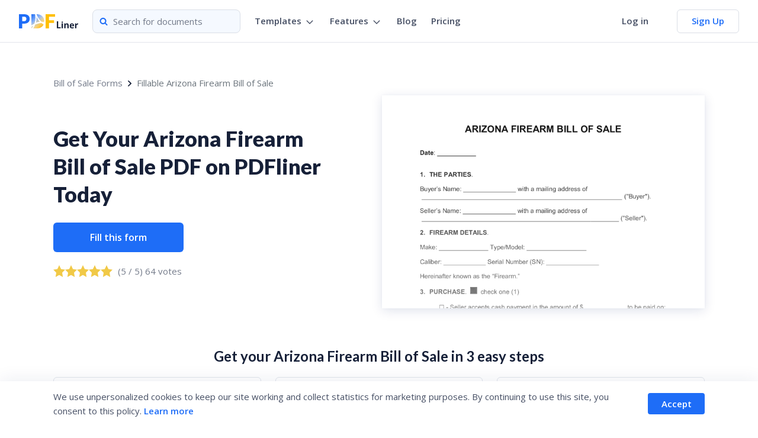

--- FILE ---
content_type: text/html; charset=UTF-8
request_url: https://pdfliner.com/arizona-firearm-bill-of-sale
body_size: 45465
content:
<!DOCTYPE html>
<html lang="en">
<head>
    <meta charset="UTF-8">
    
    <script>
        window.dataLayer = window.dataLayer || [];

            </script>
    <!-- Google Tag Manager -->
    <script>(function(w,d,s,l,i){w[l]=w[l]||[];w[l].push({'gtm.start': new Date().getTime(),event:'gtm.js'});var f=d.getElementsByTagName(s)[0], j=d.createElement(s),dl=l!='dataLayer'?'&l='+l:'';j.async=true;j.src='https://www.googletagmanager.com/gtm.js?id='+i+dl;f.parentNode.insertBefore(j,f);})(window,document,'script','dataLayer','GTM-MBR6G2M')</script>
    <!-- End Google Tag Manager -->
    <meta name="msvalidate.01" content="CA98FE02244198AC8CAE4F939DE7DE5D" />
    
    <script src="https://pdfliner.com/modules/jquery/jquery-3.5.1.min.js"></script>

    
    <meta http-equiv="Content-Security-Policy" content="
    default-src 'self';
    media-src 'self' *.intercomcdn.com;
    font-src 'self' *.onfastspring.com *.gstatic.com *.google.com *.intercomcdn.com data:;
    frame-src 'self' *.onfastspring.com *.googleapis.com *.googletagmanager.com *.google.com *.stripe.com *.youtube.com *.facebook.com intercom-sheets.com;
    connect-src 'self' *.openai.com *.onfastspring.com *.pdfliner.com *.googleapis.com *.google.com *.bing.com *.g2.com *.capterra.com crozdesk.com *.google-analytics.com *.doubleclick.net *.doubleclick.net *.intercom.io wss://nexus-websocket-a.intercom.io *.dropbox.com *.dropboxapi.com *.google.ca *.google.co.uk *.google.bg *.google.co.in *.google.de *.google.com.au *.google.co.za *.google.com.pk *.google.com.ph *.google.com.ua *.wdgtsrc.com *.clarity.ms;
    img-src 'self' data: blob: *.onfastspring.com *.doubleclick.net *.googleadservices.com *.youtube.com *.pdfliner.com pdfliner.com *.gstatic.com *.g2.com *.g2crowd.com *.g2.com *.capterra.com crozdesk.com bit.ly *.obesity.org *.facebook.com *.bing.com *.google.com *.google-analytics.com *.intercomcdn.com *.intercomassets.com *.googletagmanager.com *.google.ca *.google.co.uk *.google.bg *.google.co.in *.google.de *.google.com.au *.google.co.za *.google.com.pk *.google.com.ph *.google.com.ua *.sendpulse.com *.rsc.cdn77.org *.clarity.ms *.ytimg.com;
    style-src 'self' 'unsafe-inline' *.onfastspring.com *.googleapis.com cdn.sur.ly *.google.com;
    script-src 'self' 'unsafe-inline' 'unsafe-eval' *.onfastspring.com *.dropbox.com *.google.com *.google.com.ua *.googleapis.com unpkg.com *.gstatic.com *.stripe.com *.cloudflare.com *.jsdelivr.net ckeditor.com *.google-analytics.com *.facebook.net *.bing.com *.googletagmanager.com *.intercom.io *.intercomcdn.com *.google.ca *.google.co.uk *.google.bg *.google.co.in *.google.de *.google.com.au *.google.co.za *.google.com.pk *.google.com.ph *.google.com.ua *.wdgtsrc.com *.clarity.ms
    ">
    
            <title>Arizona Firearm Bill of Sale PDF | ADOT Bill of Sale - PDFliner</title>
        <meta name="description" content="Download the official Arizona Firearm Bill of Sale Form in PDF. Find the ADOT Bill of Sale template, Arizona Gun Bill of Sale, and other Arizona Bill of Sale forms on PDFliner."/>
    
    <meta name="viewport" content="width=device-width, initial-scale=1">

    <meta property="og:locale" content="en_US">
    <meta property="og:type" content="website">
    <meta property="og:title" content="Arizona Firearm Bill of Sale PDF | ADOT Bill of Sale - PDFliner">
    <meta property="og:description" content="Download the official Arizona Firearm Bill of Sale Form in PDF. Find the ADOT Bill of Sale template, Arizona Gun Bill of Sale, and other Arizona Bill of Sale forms on PDFliner.">
    <meta property="og:url" content="https://pdfliner.com/arizona-firearm-bill-of-sale">
    <meta property="og:site_name" content="PDFLiner">
    <meta property="article:publisher" content="https://www.facebook.com/pdfliner">
    <meta property="og:image" content="https://pdfliner.com/storage/thumbnails/a058a65c9c5777b6a56651f79c5f6a12.webp">
    <meta property="og:image:type" content="image/webp">
    <meta property="og:image:alt" content="Arizona Firearm Bill of Sale thumbnail">
    <meta name="twitter:card" content="summary_large_image">
    <meta name="twitter:site" content="@pdfliner">
    <!--Fonts-->
    <link rel="preconnect" href="https://fonts.googleapis.com">
    <link rel="preconnect" href="https://fonts.gstatic.com" crossorigin>
    <link rel="stylesheet"
          href="https://fonts.googleapis.com/css2?family=Lato:wght@100;300;400;700;900&family=Open+Sans:wght@300;400;600;700;800&display=swap">
    <link rel="icon" href="https://pdfliner.com/images/favicon/favicon.png?v=1759394340" type="image/png">

    <!-- main.css -->
                <!-- for pdf-files page -->
<style>@charset  "UTF-8";:root{--blue: #007bff;--indigo: #6610f2;--purple: #6f42c1;--pink: #e83e8c;--red: #dc3545;--orange: #fd7e14;--yellow: #ffc107;--green: #28a745;--teal: #20c997;--cyan: #17a2b8;--white: #fff;--gray: #6c757d;--gray-dark: #343a40;--primary: #007bff;--secondary: #6c757d;--success: #28a745;--info: #17a2b8;--warning: #ffc107;--danger: #dc3545;--light: #f8f9fa;--dark: #343a40;--breakpoint-xs: 0;--breakpoint-sm: 576px;--breakpoint-md: 768px;--breakpoint-lg: 992px;--breakpoint-xl: 1200px;--font-family-sans-serif: -apple-system, BlinkMacSystemFont, "Segoe UI", Roboto, "Helvetica Neue", Arial, "Noto Sans", "Liberation Sans", sans-serif, "Apple Color Emoji", "Segoe UI Emoji", "Segoe UI Symbol", "Noto Color Emoji";--font-family-monospace: SFMono-Regular, Menlo, Monaco, Consolas, "Liberation Mono", "Courier New", monospace}*,*::before,*::after{box-sizing:border-box}html{font-family:sans-serif;line-height:1.15;-webkit-text-size-adjust:100%;-webkit-tap-highlight-color:rgba(0,0,0,0)}aside,footer,header,main,nav,section{display:block}body{margin:0;font-family:-apple-system,BlinkMacSystemFont,"Segoe UI",Roboto,"Helvetica Neue",Arial,"Noto Sans","Liberation Sans",sans-serif,"Apple Color Emoji","Segoe UI Emoji","Segoe UI Symbol","Noto Color Emoji";font-size:1rem;font-weight:400;line-height:1.5;color:#212529;text-align:left;background-color:#fff}hr{box-sizing:content-box;height:0;overflow:visible}h1,h2,h3{margin-top:0;margin-bottom:.5rem}p{margin-top:0;margin-bottom:1rem}ul{margin-top:0;margin-bottom:1rem}ul ul{margin-bottom:0}b,strong{font-weight:bolder}small{font-size:80%}a{color:#007bff;text-decoration:none;background-color:rgba(0,0,0,0)}a:hover{color:#0056b3;text-decoration:underline}a:not([href]):not([class]){color:inherit;text-decoration:none}a:not([href]):not([class]):hover{color:inherit;text-decoration:none}code{font-family:SFMono-Regular,Menlo,Monaco,Consolas,"Liberation Mono","Courier New",monospace;font-size:1em}img{vertical-align:middle;border-style:none}svg{overflow:hidden;vertical-align:middle}th{text-align:inherit;text-align:-webkit-match-parent}button{border-radius:0}button:focus:not(:focus-visible){outline:0}input,button{margin:0;font-family:inherit;font-size:inherit;line-height:inherit}button,input{overflow:visible}button{text-transform:none}[role=button]{cursor:pointer}button,[type=button],[type=reset],[type=submit]{-webkit-appearance:button}button:not(:disabled),[type=button]:not(:disabled),[type=reset]:not(:disabled),[type=submit]:not(:disabled){cursor:pointer}button::-moz-focus-inner,[type=button]::-moz-focus-inner,[type=reset]::-moz-focus-inner,[type=submit]::-moz-focus-inner{padding:0;border-style:none}legend{display:block;width:100%;max-width:100%;padding:0;margin-bottom:.5rem;font-size:1.5rem;line-height:inherit;color:inherit;white-space:normal}::-webkit-file-upload-button{font:inherit;-webkit-appearance:button}template{display:none}[hidden]{display:none !important}h1,h2,h3,.h1,.h2,.h3{margin-bottom:.5rem;font-weight:500;line-height:1.2}h1,.h1{font-size:2.5rem}h2,.h2{font-size:2rem}h3,.h3{font-size:1.75rem}hr{margin-top:1rem;margin-bottom:1rem;border:0;border-top:1px solid rgba(0,0,0,.1)}small,.small{font-size:0.875em;font-weight:400}mark,.mark{padding:.2em;background-color:#fcf8e3}code{font-size:87.5%;color:#e83e8c;word-wrap:break-word}a>code{color:inherit}.container{width:100%;padding-right:15px;padding-left:15px;margin-right:auto;margin-left:auto}@media(min-width: 576px){.container{max-width:540px}}@media(min-width: 768px){.container{max-width:720px}}@media(min-width: 992px){.container{max-width:960px}}@media(min-width: 1200px){.container{max-width:1140px}}.col-12{position:relative;width:100%;padding-right:15px;padding-left:15px}.col-12{flex:0 0 100%;max-width:100%}.fade{transition:opacity .15s linear}@media(prefers-reduced-motion: reduce){.fade{transition:none}}.fade:not(.show){opacity:0}.dropdown{position:relative}.dropdown-toggle{white-space:nowrap}.dropdown-toggle::after{display:inline-block;margin-left:.255em;vertical-align:.255em;content:"";border-top:.3em solid;border-right:.3em solid rgba(0,0,0,0);border-bottom:0;border-left:.3em solid rgba(0,0,0,0)}.dropdown-toggle:empty::after{margin-left:0}.dropdown-menu{position:absolute;top:100%;left:0;z-index:1000;display:none;float:left;min-width:10rem;padding:.5rem 0;margin:.125rem 0 0;font-size:1rem;color:#212529;text-align:left;list-style:none;background-color:#fff;background-clip:padding-box;border:1px solid rgba(0,0,0,.15);border-radius:.25rem}.dropdown-menu[x-placement^=top],.dropdown-menu[x-placement^=bottom],.dropdown-menu[x-placement^=left]{right:auto;bottom:auto}.dropdown-item{display:block;width:100%;padding:.25rem 1.5rem;clear:both;font-weight:400;color:#212529;text-align:inherit;white-space:nowrap;background-color:rgba(0,0,0,0);border:0}.dropdown-item:hover,.dropdown-item:focus{color:#16181b;text-decoration:none;background-color:#e9ecef}.dropdown-item.active,.dropdown-item:active{color:#fff;text-decoration:none;background-color:#007bff}.dropdown-item:disabled{color:#adb5bd;pointer-events:none;background-color:rgba(0,0,0,0)}.dropdown-menu.show{display:block}.nav{display:flex;flex-wrap:wrap;padding-left:0;margin-bottom:0;list-style:none}.nav-link{display:block;padding:.5rem 1rem}.nav-link:hover,.nav-link:focus{text-decoration:none}.tab-content>.tab-pane{display:none}.tab-content>.active{display:block}@keyframes  progress-bar-stripes{from{background-position:1rem 0}to{background-position:0 0}}.media{display:flex;align-items:flex-start}.modal{position:fixed;top:0;left:0;z-index:1050;display:none;width:100%;height:100%;overflow:hidden;outline:0}.tooltip{position:absolute;z-index:1070;display:block;margin:0;font-family:-apple-system,BlinkMacSystemFont,"Segoe UI",Roboto,"Helvetica Neue",Arial,"Noto Sans","Liberation Sans",sans-serif,"Apple Color Emoji","Segoe UI Emoji","Segoe UI Symbol","Noto Color Emoji";font-style:normal;font-weight:400;line-height:1.5;text-align:left;text-align:start;text-decoration:none;text-shadow:none;text-transform:none;letter-spacing:normal;word-break:normal;white-space:normal;word-spacing:normal;line-break:auto;font-size:0.875rem;word-wrap:break-word;opacity:0}.tooltip.show{opacity:.9}.tooltip .arrow{position:absolute;display:block;width:.8rem;height:.4rem}.tooltip .arrow::before{position:absolute;content:"";border-color:rgba(0,0,0,0);border-style:solid}.popover{position:absolute;top:0;left:0;z-index:1060;display:block;max-width:276px;font-family:-apple-system,BlinkMacSystemFont,"Segoe UI",Roboto,"Helvetica Neue",Arial,"Noto Sans","Liberation Sans",sans-serif,"Apple Color Emoji","Segoe UI Emoji","Segoe UI Symbol","Noto Color Emoji";font-style:normal;font-weight:400;line-height:1.5;text-align:left;text-align:start;text-decoration:none;text-shadow:none;text-transform:none;letter-spacing:normal;word-break:normal;white-space:normal;word-spacing:normal;line-break:auto;font-size:0.875rem;word-wrap:break-word;background-color:#fff;background-clip:padding-box;border:1px solid rgba(0,0,0,.2);border-radius:.3rem}.popover .arrow{position:absolute;display:block;width:1rem;height:.5rem;margin:0 .3rem}.popover .arrow::before,.popover .arrow::after{position:absolute;display:block;content:"";border-color:rgba(0,0,0,0);border-style:solid}.bs-popover-bottom{margin-top:.5rem}.bs-popover-bottom>.arrow{top:calc(-0.5rem - 1px)}.bs-popover-bottom>.arrow::before{top:0;border-width:0 .5rem .5rem .5rem;border-bottom-color:rgba(0,0,0,.25)}.bs-popover-bottom>.arrow::after{top:1px;border-width:0 .5rem .5rem .5rem;border-bottom-color:#fff}.bs-popover-bottom .popover-header::before{position:absolute;top:0;left:50%;display:block;width:1rem;margin-left:-0.5rem;content:"";border-bottom:1px solid #f7f7f7}.popover-header{padding:.5rem .75rem;margin-bottom:0;font-size:1rem;background-color:#f7f7f7;border-bottom:1px solid #ebebeb;border-top-left-radius:calc(0.3rem - 1px);border-top-right-radius:calc(0.3rem - 1px)}.popover-header:empty{display:none}.popover-body{padding:.5rem .75rem;color:#212529}@keyframes  spinner-border{to{transform:rotate(360deg)}}@keyframes  spinner-grow{0%{transform:scale(0)}50%{opacity:1;transform:none}}.d-none{display:none !important}@media(min-width: 1200px){.d-xl-none{display:none !important}.d-xl-flex{display:flex !important}}@media  print{*,*::before,*::after{text-shadow:none !important;box-shadow:none !important}a:not(.btn){text-decoration:underline}img{page-break-inside:avoid}p,h2,h3{orphans:3;widows:3}h2,h3{page-break-after:avoid}@page{size:a3}body{min-width:992px !important}.container{min-width:992px !important}}@keyframes  bs-notify-fadeOut{0%{opacity:.9}100%{opacity:0}}html,body{height:100%;margin:0;padding:0}body{display:flex;flex-direction:column}.wrapper{flex:1 0 auto}.new-container{max-width:1100px;width:100%;margin:0 auto;transition:all .4s cubic-bezier(0.2, 0.57, 0.36, 0.8)}@media(max-width: 1200px){.new-container{padding:0 16px}}.new-container.big{max-width:unset}@media(max-width: 1200px){.new-container.big{padding:0}}.new-container.medium{max-width:1040px}@keyframes  slideUp{0%{transform:translateY(100%);opacity:1}20%{transform:translateY(0);opacity:1}80%{transform:translateY(0);opacity:1}100%{transform:translateY(-100%);opacity:.5}}h1,h2,h3{font-family:"Lato",sans-serif;color:#162038}@media(min-width: 1101px){.md-visible{display:none !important}}@media(max-width: 1100px){.md-hide{display:none !important}}.show{display:block !important}.hide{display:none !important}.ellipsis{white-space:nowrap;overflow:hidden;text-overflow:ellipsis}.icon:before{display:flex;align-items:center;justify-content:center;height:22px;width:22px;font-size:.9em}.related-content_list>li{width:100%;margin-bottom:24px}.related-content_list>li:last-child{margin-bottom:0}.get-form-steps_section .section-title{margin:0 0 20px 0;font-size:24px;font-weight:bold;line-height:1.33;text-align:center;color:#162038}.get-form-steps_section .steps-list{display:flex;flex-wrap:wrap;width:calc(100% + 24px);margin:-12px}.get-form-steps_section .steps-list>li{width:33.3333%;padding:12px}.get-form-steps_section .get-form-step_item{display:flex;justify-content:space-between;align-items:center;width:100%;height:100%;padding:12px 20px 21px;border-radius:6px;border:solid 1px #e2e5eb}.get-form-steps_section .get-form-step_item.fill img{width:60px}.get-form-steps_section .get-form-step_item.sign img{width:73px}.get-form-steps_section .get-form-step_item.export img{width:63px}.get-form-steps_section .get-form-step_item .left-part{display:flex;flex-direction:column;flex:1;padding-right:30px}.get-form-steps_section .get-form-step_item .left-part .num{display:flex;margin:0 0 5px 0;font-size:24px;font-weight:bold;line-height:1.25;color:rgba(172,176,185,.4)}.get-form-steps_section .get-form-step_item .left-part .title{font-size:16px;font-weight:600;line-height:1.88;color:#162038}@media  only screen and (max-width: 880px){.get-form-steps_section .steps-list{margin:-8px -12px}.get-form-steps_section .steps-list>li{width:100%;padding:8px 12px}}@media  only screen and (max-width: 640px){.get-form-steps_section .get-form-step_item{padding:12px 16px 15px 16px}.get-form-steps_section .get-form-step_item .left-part .num{margin-bottom:3px}}.wrapper.has-sticky-element{overflow:unset}.link{color:#1e6df7}.link:hover{text-decoration:underline}.button,a.button{display:flex;justify-content:center;align-items:center;width:190px;padding:10px 20px;height:44px;background:#1e6df7;border:none;border-radius:4px;color:#fff;font-size:16px;font-weight:600;line-height:1.5;cursor:pointer;transition:all .4s cubic-bezier(0.2, 0.57, 0.36, 0.8)}.button:hover,a.button:hover{background:#4789ff}.button:hover,.button:focus,a.button:hover,a.button:focus{outline:none;box-shadow:none;color:#fff}.button .center,a.button .center{justify-content:center}.button.primary,a.button.primary{background-color:#1e6df7;color:#fff;border-radius:6px}@media(min-width: 1200px){.button.primary,a.button.primary{padding:8px 24px}}.button.primary:hover,a.button.primary:hover{background-color:#4789ff}.button.primary .icon,a.button.primary .icon{fill:#fff}.button--width-icon,a.button--width-icon{position:relative;justify-content:flex-start}.button--width-icon .icon,a.button--width-icon .icon{position:absolute;width:18px;height:18px;top:50%;transform:translateY(-50%);right:24px;left:auto;transition:transform .2s ease-in-out}.button--width-icon:hover .icon,a.button--width-icon:hover .icon{transform:translate(8px, -50%)}.button.hidden,a.button.hidden{display:none}.simple-btn{display:inline-flex;align-items:center;justify-content:center;border:none;outline:none;border-radius:4px;font-size:16px;font-weight:600;line-height:1.5;text-align:center;transition:all .4s cubic-bezier(0.2, 0.57, 0.36, 0.8);color:#fff;-webkit-appearance:none}.simple-btn:focus{outline:none}.simple-btn:disabled:hover{cursor:default}.simple-btn.d-size{width:100%;max-width:220px;height:44px}.simple-btn.f-width{max-width:100%;width:100%}.simple-btn.filled.d-bg{background:#1e6df7;color:#fff}.simple-btn.filled.d-bg:hover{background:#4789ff}@keyframes  marquee-anim{0%{-webkit-transform:translate(0);transform:translate(0)}100%{-webkit-transform:translate(-100%);transform:translate(-100%)}}@keyframes  marquee-anim2{0%{-webkit-transform:translate(100%);transform:translate(100%)}100%{-webkit-transform:translate(0);transform:translate(0)}}@keyframes  gdprAnimation{from{transform:translateY(100%)}to{transform:translateY(0)}}.billet_fillable-form{background-color:#fff}.billet_fillable-form .title{margin:0 0 4px 0;font-weight:600;color:#162038}.billet_fillable-form .pdf-form-rating{display:flex;align-items:center}.billet_fillable-form .pdf-form-rating .stars{display:inline-block}.billet_fillable-form .pdf-form-rating .votes{line-height:1;margin-left:6px}.billet_fillable-form .pdf-form-rating>span:first-child{display:none}.billet_fillable-form .btns-list{width:100%;margin:15px 0 0 0}.billet_fillable-form .btns-list li{width:100%;margin-bottom:12px}.billet_fillable-form .btns-list li:last-child{margin:0}.billet_fillable-form.tablet-mobile{display:none}@media  only screen and (min-width: 992px){.billet_fillable-form.desktop{position:relative;padding:32px 24px;box-shadow:0 8px 26px 0 rgba(10,34,107,.12),0 0 3px 0 rgba(121,135,178,.12);border-radius:4px}.billet_fillable-form.desktop .deco{position:absolute;width:100%;height:140px;top:0;right:0;left:0;width:100%;z-index:1;object-fit:cover;background-image:url("../images/form_w9_landing-page/fill-this-form.svg")}.billet_fillable-form.desktop .document-preview,.billet_fillable-form.desktop .concise-info{position:relative;z-index:2}.billet_fillable-form.desktop .document-preview{display:flex;justify-content:center;width:100%;min-height:285px;margin:0 0 24px 0}.billet_fillable-form.desktop .document-preview img{max-width:220px;width:100%;box-shadow:0 6px 24px 0 rgba(10,34,107,.08),0 0 3px 0 rgba(121,135,178,.08)}}@media  only screen and (max-width: 991px){.billet_fillable-form.desktop{display:none}.billet_fillable-form.tablet-mobile{position:fixed;bottom:0;right:0;left:0;display:flex;padding:21px 16px;box-shadow:0 2px 6px 0 rgba(9,30,97,.1),0 0 3px 0 rgba(121,135,178,.1);transform:translateY(100%);transition:all .4s cubic-bezier(0.2, 0.57, 0.36, 0.8);z-index:100}.billet_fillable-form.tablet-mobile.fixed{transform:translateY(0)}.billet_fillable-form.tablet-mobile .concise-info{display:flex;flex-direction:row;justify-content:space-between;align-items:center;width:100%}.billet_fillable-form.tablet-mobile .btns-list{max-width:256px;width:100%;margin:0}}@media  only screen and (max-width: 640px){.billet_fillable-form.tablet-mobile{padding:20px 32px}.billet_fillable-form.tablet-mobile .concise-info{justify-content:center}.billet_fillable-form.tablet-mobile .concise-info .text-block{display:none}}.billet_related-content{display:flex;align-items:center;padding:24px;background:#fff;border-radius:4px;box-shadow:0 2px 6px 0 rgba(9,30,97,.1),0 0 3px 0 rgba(121,135,178,.1);cursor:pointer;transition:all .4s cubic-bezier(0.2, 0.57, 0.36, 0.8);font-weight:normal}.billet_related-content:hover{text-decoration:none !important;box-shadow:0 2px 6px 0 rgba(9,30,97,.2),0 0 3px 0 rgba(121,135,178,.3)}.billet_related-content .doc-preview{min-width:80px;width:80px}.billet_related-content .doc-preview img{width:100%;margin:0;box-shadow:0 1px 5px 0 rgba(9,30,97,.14),0 0 2px 0 rgba(121,135,178,.16);border-radius:2px}.billet_related-content .concise-info{width:calc(100% - 80px);padding-left:24px}.billet_related-content .title{margin:0 0 4px 0;font-size:15px;font-weight:600;line-height:1.73;color:#162038}.billet_related-content .descr{display:-webkit-box;-webkit-line-clamp:2;-webkit-box-orient:vertical;/*! autoprefixer: off */}.billet_related-content .descr{overflow:hidden;font-weight:normal;font-size:14px;line-height:1.71;color:#464f64;/*! autoprefixer: on */}@media  only screen and (max-width: 640px){.billet_related-content{align-items:flex-start;padding:20px 16px}.billet_related-content .doc-preview{min-width:72px;width:72px}.billet_related-content .concise-info{width:calc(100% - 72px);padding-left:16px}.billet_related-content .title{margin-bottom:8px}.billet_related-content .descr{-webkit-line-clamp:6}}.header{background:#fff;height:40px;position:relative}@media(min-width: 768px){.header{height:56px}}@media(min-width: 1200px){.header{position:sticky;top:0;height:72px;z-index:3}}.header .new-container{position:relative;height:inherit}.header .content{height:inherit;display:flex;align-items:center;height:-webkit-fill-available;position:relative;border-bottom:1px solid #e2e5eb;padding:0 16px}@media(min-width: 768px){.header .content{position:relative;padding:0 20px}}@media(min-width: 1200px){.header .content{padding:0 32px}}.header .nav{position:absolute;top:40px;right:50%;display:none;flex-grow:1;flex-direction:column;flex-wrap:nowrap;transform:translateX(50%);width:100%;min-width:320px;height:auto;max-height:calc(100vh - 40px);padding:32px 24px;background:#fff;box-shadow:0 2px 8px 0 rgba(19,35,66,.06);overflow:auto;z-index:5}@media(min-width: 576px){.header .nav{right:0;transform:none;width:auto}}@media(min-width: 768px){.header .nav{top:56px;max-height:calc(100vh - 56px)}}@media(min-width: 1200px){.header .nav{position:static;display:flex !important;align-items:center;flex-direction:row;height:100%;max-height:none;padding:0;box-shadow:none;overflow:initial}}.header .nav li{display:flex;flex-direction:column;align-items:flex-start;margin-bottom:16px;padding:0}@media(min-width: 1200px){.header .nav li{flex-direction:row;align-items:center;height:50px;margin-bottom:0}}.header .nav li:last-of-type{margin-bottom:0;padding-right:0}@media(min-width: 1200px){.header .nav li.nav-item--indent{margin-right:auto}}.header .nav li.nav-item{position:static}.header .nav li.nav-item-user{height:100%;margin-top:8px;padding-top:24px;border-top:1px solid #e2e5eb}@media(min-width: 1200px){.header .nav li.nav-item-user{margin-top:0;padding-top:0;border-top:none}}.header .nav li.nav-item-user .name{display:none}.header .nav li.nav-item-user a{font-size:14px;font-weight:600;line-height:22px}@media(min-width: 1200px){.header .nav li.nav-item-user a{height:100%}}.header .nav li.nav-item-user .svg-icons{margin-left:0}@media(min-width: 1200px){.header .nav li.nav-item-user .dropdown{margin-left:0}}.header .nav li.nav-item-user .dropdown-menu{left:auto;right:0;max-width:220px;padding:0;margin-top:0;border-radius:6px}@media(min-width: 1200px){.header .nav li.nav-item-user .dropdown-menu{top:calc(100% - 6px);width:216px;border:1px solid #dadee6;background:#fff;box-shadow:0px 8px 24px 0px rgba(19,35,66,.1)}}.header .nav li.nav-item-user .dropdown-item{margin-bottom:8px}@media(min-width: 1200px){.header .nav li.nav-item-user .dropdown-item{margin-bottom:16px}}.header .nav li.nav-item-user .dropdown-item:last-of-type{margin-bottom:0}.header .nav li.nav-item-user .dropdown-item-user{display:none}@media(min-width: 1200px){.header .nav li.nav-item-user .dropdown-item-user{display:flex;align-items:center;margin-bottom:0;padding:16px 42px 16px 20px}}.header .nav li.nav-item-user .dropdown-item-user .account-logo{display:flex;align-items:center}.header .nav li.nav-item-user .dropdown-item-user .name{display:inline-block;max-width:calc(100% - 36px);width:100%;overflow:hidden;text-overflow:ellipsis;white-space:nowrap}.header .nav li.nav-item-user .dropdown-item-wrap{padding:16px 0 0 35px}@media(min-width: 1200px){.header .nav li.nav-item-user .dropdown-item-wrap{padding:16px}}@media(min-width: 1200px){.header .nav li.nav-item-user .dropdown-item-wrap .dropdown-item{position:relative;padding:0 16px 0 0}}.header .nav li.nav-item-user .dropdown-item-wrap .dropdown-item:hover,.header .nav li.nav-item-user .dropdown-item-wrap .dropdown-item:active{background-color:rgba(0,0,0,0);color:#1e6df7}.header .nav li.nav-item-user .dropdown-item-wrap .dropdown-item:hover .svg-icons,.header .nav li.nav-item-user .dropdown-item-wrap .dropdown-item:active .svg-icons{fill:#1e6df7}.header .nav li.nav-item-user .dropdown-item-wrap .dropdown-item:not(:last-of-type) .svg-icons{padding:6px}.header .nav li.nav-item-user .dropdown-item-wrap .svg-icons{display:none}@media(min-width: 1200px){.header .nav li.nav-item-user .dropdown-item-wrap .svg-icons{position:absolute;top:0;right:-8px;display:block;width:24px;fill:#464f64}}.header .nav li.nav-item-user.paid .ym-hide-content .account-logo{position:relative}.header .nav li.nav-item-user.paid .ym-hide-content .account-logo:after{content:"paid";pointer-events:none;position:absolute;top:-11px;right:-14px;width:47px;background:#1e6df7;border:3px solid #fff;border-radius:12px;color:#fff;text-align:center;text-transform:uppercase;font-family:"Open Sans",sans-serif;font-weight:800;font-size:10px;line-height:14px}.header .nav li.nav-item-user.paid .dropdown-menu .dropdown-item-wrap{padding-top:24px}.header .nav>li.show{display:flex !important}@media(min-width: 1200px){.header .nav>li{padding:0 12px;font-weight:600}}@media(min-width: 1400px){.header .nav>li{padding:0 16px}}@media(min-width: 1200px){.header .nav>li:first-child{padding-left:0}}.header .nav>li>a,.header .nav>li>span{display:flex;align-items:center;padding:0;font-size:16px;line-height:1.5;font-weight:600;color:#464f64;transition:all .4s cubic-bezier(0.2, 0.57, 0.36, 0.8);cursor:pointer}@media(min-width: 1200px){.header .nav>li>a,.header .nav>li>span{font-size:15px;line-height:1.71}}.header .nav>li>a .svg-icons,.header .nav>li>span .svg-icons{margin-top:2px;margin-left:4px;font-size:16px;fill:#464f64}.header .nav>li>a:hover,.header .nav>li>span:hover{color:#1e6df7}.header .nav>li>a:hover .svg-icons,.header .nav>li>span:hover .svg-icons{fill:#1e6df7}.header .nav>li>a .account-logo,.header .nav>li>span .account-logo{margin-right:4px}.header .nav>li a.active,.header .nav>li span.active{background:rgba(0,0,0,0);color:#1e6df7}@media(min-width: 1200px){.header .nav>li .svg-icons{width:20px;height:24px;padding:2px}}.header .nav .dropdown-toggle{display:flex;align-items:center;padding:0;font-size:16px;line-height:1.5;font-weight:600;color:#464f64;transition:all .4s cubic-bezier(0.2, 0.57, 0.36, 0.8)}@media(min-width: 1200px){.header .nav .dropdown-toggle{font-size:15px;line-height:1.71}}.header .nav .dropdown-toggle .svg-icons{margin-top:2px;margin-left:4px;font-size:16px;fill:#464f64}.header .nav .dropdown-toggle:hover{color:#1e6df7}.header .nav .dropdown-toggle:hover .svg-icons{fill:#1e6df7}@media(min-width: 1200px){.header .nav .dropdown:hover .dropdown-menu,.header .nav .dropdown-menu:hover .dropdown-menu{display:block}}.header .nav .dropdown-toggle:focus{outline:0;box-shadow:none}.header .nav .dropdown-toggle:after{display:none}@media  only screen and (max-width: 1199px){.header .nav .dropdown-menu{position:relative !important;left:0 !important;top:0 !important;width:auto;padding:10px 0 0 20px;border-radius:4px;border:none;box-shadow:none;transition:all .4s cubic-bezier(0.2, 0.57, 0.36, 0.8);transform:translateX(0) !important}}@media  only screen and (max-width: 1199px){.header .nav .dropdown-menu a{margin-bottom:10px;padding:0}.header .nav .dropdown-menu a:last-of-type{margin-bottom:0}.header .nav .dropdown-menu a:hover{background:none}}.header .nav li.line-separator{border:0;border-top:1px solid rgba(0,0,0,.1)}.header .nav .line-separator{margin:24px 0}@media(min-width: 1200px){.header .nav .line-separator{display:none}}.header .nav .line-separator-user{display:none;width:1px;height:40px;margin:0 12px;background-color:#ebeef5}@media(min-width: 1200px){.header .nav .line-separator-user{display:block}}.header .nav .line-separator-dropdown{display:none;width:100%;margin:0}@media(min-width: 1200px){.header .nav .line-separator-dropdown{display:block}}.header .nav .button-header{width:272px;height:40px !important;margin:0 auto;padding:0 20px;border:solid 1px #dadee6;border-radius:6px;background:#fff;font-size:14px;color:#1e6df7 !important;transition-duration:.2s !important}.header .nav .button-header:hover{background:#1e6df7;border-color:#1e6df7;color:#fff !important}@media(min-width: 1200px){.header .nav .button-header{width:auto;margin:0 0 0 24px;padding:0 24px;font-size:15px;font-weight:600}}.header .nav .account-logo.small{min-width:32px;width:32px;height:32px;margin-right:12px}.header .nav .account-logo.small .icon{width:32px;height:32px}.header .nav .header-btn-docs{display:inline-flex;align-items:center;justify-content:center;height:40px;padding:7px 16px;color:#464f64;border-radius:6px;font-size:15px;font-weight:600;line-height:24px;border:1px solid #dadee6;transition:all .4s cubic-bezier(0.2, 0.57, 0.36, 0.8)}.header .nav .header-btn-docs .icon{width:24px;height:24px;fill:#464f64;margin-right:8px;transition:all .4s cubic-bezier(0.2, 0.57, 0.36, 0.8)}.header .nav .header-btn-docs:hover,.header .nav .header-btn-docs:focus{background:#1e6df7;color:#fff}.header .nav .header-btn-docs:hover .icon,.header .nav .header-btn-docs:focus .icon{fill:#fff}@media(min-width: 1200px){.header .nav .header-btn-docs{margin:0;margin-right:-16px}}.header .toggle-search-form_container{padding:0 10px 0 20px;display:inline-flex;flex:1;justify-content:flex-end}@media(min-width: 768px){.header .toggle-search-form_container{display:none}}.header .toggle-search-form_btn{position:relative;top:1px;display:flex;padding:5px}.header .toggle-search-form_btn .svg-icons{font-size:14px;fill:#464f64;transition:all .4s cubic-bezier(0.2, 0.57, 0.36, 0.8)}.header .toggle-search-form_btn.active .svg-icons{fill:#1e6df7}.header .search-forms_container{position:absolute;left:0;right:0;top:calc(100% + 1px);display:none}@media(min-width: 768px){.header .search-forms_container{position:static;left:initial;right:initial;top:initial;display:flex;justify-content:flex-end;flex:1;margin:0 24px}}@media(min-width: 1200px){.header .search-forms_container{justify-content:flex-start;flex-basis:auto;max-width:250px}}@media(min-width: 1400px){.header .search-forms_container{margin:0 32px}}.header .search-forms_container.show{display:flex}.header .search-forms_container .header_search-forms_form::before{content:"";position:absolute;top:-1px;left:0;right:0;height:3px;background:#fff}@media(min-width: 768px){.header .search-forms_container .header_search-forms_form::before{content:none}}.header-logo{display:flex}.header-logo svg{width:100px;min-width:100px;height:24px}@media(min-width: 1200px){.account .header .header_search-forms_form{max-width:340px}}.header .nav .docs-btn{display:inline-flex;align-items:center;justify-content:center;height:34px;padding:0 20px;border-radius:4px;background-color:#1e6df7;font-size:14px;font-weight:600;line-height:1.71;color:#fff;transition:all .4s cubic-bezier(0.2, 0.57, 0.36, 0.8)}.header .nav .docs-btn:focus,.header .nav .docs-btn:hover{background:#4789ff;color:#fff !important}.submenu{margin:0;font-weight:400}@media(min-width: 1200px){.header .nav .submenu.dropdown-menu{position:absolute !important;top:60px !important;left:0 !important;width:100%;padding:12px 0 0 0;background:rgba(0,0,0,0);border:none}}.submenu__wrap{padding:24px 0 16px 32px;background:#fff;box-shadow:0px 8px 16px 0px rgba(22,32,56,.1)}@media(min-width: 1200px){.submenu__wrap{display:flex}}@media(min-width: 1400px){.submenu__wrap{padding-right:32px}}.submenu__header{flex-grow:1;width:295px;min-height:335px;margin-right:12px;padding:24px;background:#ebf1ff;border-radius:12px;margin-bottom:16px}@media(min-width: 1200px){.submenu__header{margin-right:16px}}@media(min-width: 1920px){.submenu__header{margin-right:32px}}.submenu__body{padding:0 0 0 7px;width:calc(100% - 295px - 7px);max-width:1310px}@media(min-width: 1400px){.submenu__body{padding:0;max-width:1320px;width:calc(100% - 295px)}}@media(min-width: 1920px){.submenu__body{padding:0;max-width:1355px}}.submenu__title{margin-bottom:8px;color:#162038;font-family:"Open Sans";font-size:26px;font-style:normal;font-weight:700;line-height:34px}.submenu__description{margin-bottom:32px;color:#464f64;font-size:15px;line-height:24px}.submenu__btn.button{width:100%;height:46px;max-width:239px;font-weight:700;white-space:nowrap}@media(min-width: 1200px){.submenu__btn.button{font-size:15px;line-height:24px}}@media(min-width: 1400px){.submenu__btn.button{max-width:270px}}.submenu .tab-nav{overflow-x:auto}.submenu-tabs .tab-nav{display:flex;margin-bottom:8px;padding-bottom:16px;white-space:nowrap;overflow-x:auto}.submenu-tabs .tab-nav li{flex-grow:1;flex-basis:0;height:auto;padding:0 8px}.submenu-tabs .tab-nav li:first-child{padding-left:0}.submenu-tabs .tab-nav li:last-child{padding-right:0}.submenu-tabs .tab-nav li a{width:100%;padding:7px 24px;border-radius:6px;border:1px solid #e2e5eb;font-size:14px;font-weight:600;line-height:22px;justify-content:center}.submenu-tabs .tab-nav li a.active,.submenu-tabs .tab-nav li a:hover{background:#162038;color:#fff}.submenu-tabs li.submenu-tabs__btn a{width:auto;height:38px;padding:7px 8px;background:rgba(0,0,0,0);border-color:#1e6df7;color:#1e6df7}.submenu-tabs li.submenu-tabs__btn a:hover{background:#1e6df7;color:#fff}.header-templates{display:flex;white-space:nowrap;overflow-x:auto;padding-left:5px;padding-right:5px;padding-bottom:16px}@media(min-width: 1400px){.header-templates{padding-right:12px}}.header-templates__item{width:164px;margin-right:24px}@media(min-width: 1920px){.header-templates__item{margin-right:32px}}.header-templates__item:last-child{margin-right:0}@media(min-width: 1920px){.header-templates__item:last-child{margin-right:0}}.header-templates__item:hover .header-templates__img{border:2px solid #1e6df7;box-shadow:0px 8px 24px -2px rgba(10,34,107,.12)}.header-templates__item:hover .header-templates__img .header-templates__img img{position:relative;top:-1px;left:-1px;width:calc(100% + 2px);height:calc(100% + 2px)}.header-templates__item:hover .header-templates__title{color:#1e6df7;text-decoration:underline}.header-templates__img{display:flex;width:164px;height:213px;margin-bottom:16px;border-radius:3px;box-shadow:0px 2px 8px 0px rgba(9,30,97,.08);border:1px solid #e2e5eb;overflow:hidden}.header-templates__img img{width:100%;height:100%;object-fit:cover;object-position:top center}.header-templates__title{display:block;color:#162038;font-family:"Open Sans";font-size:14px;font-weight:600;line-height:22px;display:-webkit-box;-webkit-line-clamp:2;-webkit-box-orient:vertical;word-break:break-word;white-space:break-spaces;/*! autoprefixer: off */}.header-templates__title{overflow:hidden;text-overflow:ellipsis;/*! autoprefixer: on */}.header-features{display:flex;flex-wrap:wrap;height:100%;padding-bottom:16px}.header-features__item{width:calc((100% - 24px)/2);padding:24px;border-radius:12px;border:1px solid #e1e2e3}.header-features__item:nth-child(2n+1){margin-right:24px}.header-features__item:nth-child(4n+1){margin-bottom:24px}.header-features__item:nth-child(4n+1) .header-features__title>.icon{fill:#1e6df7}.header-features__item:nth-child(4n+2){margin-bottom:24px}.header-features__item:nth-child(4n+2) .header-features__title>.icon{fill:#17c65d}.header-features__item:nth-child(4n+3) .header-features__title>.icon{fill:#fc8800}.header-features__item:nth-child(4n+4) .header-features__title>.icon{fill:#9747ff}.header-features__item .link{position:relative;display:inline-flex;align-items:center;height:24px;margin-left:auto;font-size:15px;line-height:24px;padding-right:38px;opacity:0;transition:opacity .5s ease-in-out}.header-features__item .link>span{display:none}@media(min-width: 1400px){.header-features__item .link>span{display:block}}.header-features__item .link .icon{position:absolute;top:0;right:0;padding:4px 0;width:20px;height:24px;fill:#1e6df7}.header-features__item:hover{border-color:#1e6df7;background:#f5f9ff}.header-features__item:hover .link{opacity:1}.header-features__title{display:flex;align-items:center;margin-bottom:16px;color:#162038;font-size:22px;font-weight:700;line-height:30px}.header-features__title>svg{width:32px;height:32px;margin-right:16px}.header-features__description{color:#464f64;font-size:16px;line-height:24px}.footer{position:relative;padding-bottom:32px;color:#757b89}footer *{box-sizing:border-box}.burger-menu{position:relative;display:flex;width:19px;height:24px;background:none;border:none;cursor:pointer}.burger-menu:focus{outline:none}.burger-menu .burger{position:absolute;top:50%;right:0;display:block;width:100%;height:3px;transition:all .4s cubic-bezier(0.2, 0.57, 0.36, 0.8);background:#464f64}.burger-menu .burger:before,.burger-menu .burger:after{display:block;position:absolute;width:100%;height:3px;background:#464f64}.burger-menu .burger::before,.burger-menu .burger::after{content:"";transition:all .4s cubic-bezier(0.2, 0.57, 0.36, 0.8)}.burger-menu .burger::before{top:6px}.burger-menu .burger::after{bottom:6px}@media(min-width: 1200px){.burger-menu{display:none}}@media(min-width: 1200px){.notification-item{position:absolute;top:50%;right:184px;transform:translate(0, -50%);z-index:5}}@media(min-width: 1200px){.notification-item--noauth{display:none}}.notification-item .link{cursor:pointer;position:relative;width:24px;height:24px;margin:0 16px 0 6px}@media(min-width: 1200px){.notification-item .link{margin:0 0 0 6px}}@media(min-width: 1400px){.notification-item .link{margin:0 16px 0 6px}}.notification-item .link .mark{position:absolute;top:2px;right:2px;width:10px;height:10px;border-radius:50%;background:rgba(0,0,0,0);border:3px solid rgba(0,0,0,0)}.notification-item .link:hover .svg-icons.icon-top-bell{fill:#1e6df7}.notification-item .link.active .mark{background:#1e6df7;border-color:#fff}.svg-icons.icon-top-bell{width:24px;height:24px;fill:#464f64}.svg-icons.icon-top-bell:focus{outline:none}.wrapper.account .notification-item{right:168px}@media(min-width: 1200px){.wrapper.account #topLinkPopover{margin-right:12px}}@media(min-width: 1400px){.wrapper.account #topLinkPopover{margin-right:16px}}.popover{display:block;border-radius:4px;margin-top:10px;box-shadow:0 1px 12px 0 rgba(10,34,107,.08),0 0 2px 0 rgba(121,135,178,.14);background-color:#fff;border:none;font-family:"Open Sans",sans-serif;font-size:14px;line-height:1.43;color:#162038;left:-60px !important}.popover .arrow:before{border-bottom-color:rgba(0,0,0,0)}.popover-body{padding:0}.popover-body>div{border-bottom:1px solid #ebeef5;padding:16px 20px 16px 45px}.popover-body>div:last-of-type{border-bottom:unset}.popover-body a{font-weight:600;color:#1e6df7}.popover-icon{display:flex;position:absolute;top:-2px;left:-24px}.popover-icon .image{display:block;width:24px;height:24px;fill:#acb0b9}.popover-text{margin-bottom:8px;display:block;position:relative}.popover-date{font-size:12px;line-height:1.5;color:#747b8a}#topLinkPopover{position:relative}#topLinkPopover #topLinkPopoverContent{max-height:354px;overflow-y:auto;border:none;padding:0;border-radius:4px}@media(max-width: 992px){#topLinkPopover #topLinkPopoverContent{max-height:334px}}#topLinkPopover .popover{min-width:383px;left:auto !important;right:-27px;transform:translate3d(0, 24px, 0px) !important;border:1px solid #162038;box-shadow:0px 4px 24px 0px rgba(22,32,56,.08),0px 2px 8px 0px rgba(22,32,56,.04);border-radius:4px}@media(max-width: 992px){#topLinkPopover .popover{min-width:304px}}@media(min-width: 1200px){#topLinkPopover .popover{right:-18px;transform:translate3d(0, 36px, 0px) !important}}@media(min-width: 1400px){#topLinkPopover .popover{right:-2px}}#topLinkPopover .popover.bs-popover-bottom>.arrow{top:calc(-0.5rem - 2px)}#topLinkPopover .popover .arrow{left:auto !important;right:42px;width:16px;height:9px;background-repeat:no-repeat;background-position:center bottom;background-size:contain;background-image:url("data:image/svg+xml;charset=UTF-8,%3csvg xmlns='http://www.w3.org/2000/svg' width='16' height='8' viewBox='0 0 16 8' fill='none'%3e%3cpath d='M14.7929 7.5H1.20711L6.93934 1.76777C7.52513 1.18198 8.47487 1.18198 9.06066 1.76777L14.7929 7.5Z' fill='%23162038' stroke='%23162038'/%3e%3c/svg%3e")}@media(min-width: 1101px){#topLinkPopover .popover .arrow{right:25px}}#topLinkPopover .popover .arrow:before,#topLinkPopover .popover .arrow:after{content:none}#topLinkPopover .popover .button{color:#fff;width:167px;padding:7px 16px;height:38px}#topLinkPopover .notification-line{border-bottom:1px solid #e2e5eb;padding:16px 8px 16px 36px}#topLinkPopover .notification-line:last-of-type{border-bottom:unset}#topLinkPopover .notification-line .image{display:block}#topLinkPopover .notification-line.active{background:#f5f9ff}#topLinkPopover .notification-line.active .image{fill:#1e6df7}#topLinkPopover .notification-line-nothing{padding:20px}#topLinkPopover .notification-line-nothing.hide{display:none}#topLinkPopover .special-notification{background:#f5f9ff}#topLinkPopover .special-notification.notification-line .image{fill:#1e6df7}#topLinkPopover .special-notification.hide{display:none}.accent{color:#1e6df7}.custom-popover{position:absolute;transform:translate3d(-180px, 24px, 0px);top:0px;left:0px;will-change:transform}@keyframes  progress-spinner{0%{width:55px;left:0}10%{width:55px;left:0}25%{left:0;width:100%}40%{left:calc(100% - 55px);width:55px}50%{left:calc(100% - 55px);width:55px}60%{left:calc(100% - 55px);width:55px}75%{left:0;width:100%}90%{width:55px;left:0}100%{width:55px;left:0}}.awards{width:100%;max-width:940px;margin:0 auto;padding:25px 0 22px}@media(max-width: 767px){.awards{margin-bottom:0;padding:24px 0 0}}.awards ul{display:flex;justify-content:space-between;align-items:center;flex-wrap:wrap;max-width:730px;list-style-type:none;padding-left:0;margin:0 auto}@media(max-width: 767px){.awards ul{justify-content:space-evenly}}.awards ul li{min-width:145px;display:flex;justify-content:center}@media(max-width: 480px){.awards ul li{width:33%;min-width:unset}}.modal .dropdown-menu{box-shadow:0 2px 6px 0 rgba(19,35,66,.08);border:solid 1px rgba(245,246,247,.3)}.modal .dropdown-item,.modal .dropdown-item.active{padding:8px 12px !important;height:32px !important;line-height:20px}.modal .dropdown-item span,.modal .dropdown-item.active span{font-size:15px}@keyframes  imgLoaderRotating{from{-webkit-transform:rotate(0deg)}to{-webkit-transform:rotate(360deg)}}.steps{max-width:970px;padding:40px 0 52px}@media(max-width: 767px){.steps{padding-bottom:48px}}.steps>ul{display:flex;justify-content:space-around;position:relative}@media(max-width: 767px){.steps>ul{flex-direction:column}}.steps>ul>li{margin-top:54px;position:relative}@media(max-width: 767px){.steps>ul>li{margin-top:48px}.steps>ul>li:first-of-type{margin-top:0}}.steps>ul:before{content:"";display:block;width:75%;height:1px;background:#e9ecf2;position:absolute;top:20px}@media(max-width: 767px){.steps>ul:before{width:1px;height:85%;left:18px}}.btn-tooltip{cursor:pointer}.tooltip.show{opacity:1 !important}@media(max-width: 768px){.tooltip{display:none !important}}.preloader{display:none}.preloader-wrap{position:fixed;left:0;top:0;right:0;bottom:0;width:100%;height:100%;opacity:.9;background:#fff;display:flex;justify-content:center;align-items:center;flex-direction:column;z-index:100}.preloader .svg-icons{width:40px;height:40px;fill:#000;animation:.8s preloader-rorate linear infinite}.preloader-text{margin-top:10px}.preloader.show{display:block}@keyframes  preloader-rorate{from{transform:rotate(0)}to{transform:rotate(360deg)}}.modal .success,.modal .error{display:none;font-size:15px}.modal .error{color:#e4584c}.modal .success{color:#666ee8}.faq-block_container .title{margin:0 0 24px 0;line-height:1.5;font-size:20px;font-weight:600;color:#162038}.faq_block{display:flex;flex-direction:column;background-color:unset;margin:0;padding:0;list-style:none}.faq_block>li{margin-bottom:12px}.faq_block>li:last-child{margin:0}.faq_block .question_block{display:flex;flex-direction:column;background-color:#f5f6f7;border-radius:4px}.faq_block .question_block .question{position:relative;display:flex;align-items:center;padding:12px 24px;border-radius:4px;cursor:pointer}.faq_block .question_block .question .question-text{padding:0 24px;font-size:16px;line-height:1.88;font-weight:600;color:#162038;transition:all .3s cubic-bezier(0.2, 0.57, 0.36, 0.8)}.faq_block .question_block .question:hover .question-text,.faq_block .question_block .question:focus .question-text{color:#1e6df7}.faq_block .question_block .question .question-icon{display:flex;position:absolute;left:24px;top:19px}.faq_block .question_block .question .question-icon .svg-icons{font-size:16px;color:#1e6df7}.faq_block .question_block .question .question-arrow{display:flex;position:absolute;right:24px;top:20px}.faq_block .question_block .question .question-arrow .svg-icons{color:#162038;transition:color .3s cubic-bezier(0.2, 0.57, 0.36, 0.8)}.faq_block .question_block .answer{display:none;padding:0 48px 24px 48px;line-height:1.73;font-size:15px;color:#464f64}.faq_block .question_block .answer>*:last-child{margin-bottom:0}@media  only screen and (max-width: 640px){.faq_block .question_block .question{padding:12px 16px}.faq_block .question_block .question .question-text{line-height:1.5}.faq_block .question_block .question .question-icon{left:16px;top:16px}.faq_block .question_block .question .question-arrow{right:16px;top:17px}.faq_block .question_block .answer{padding:0 16px 24px 40px}}@keyframes  spinner{0%{transform:rotate(0deg)}100%{transform:rotate(360deg)}}@keyframes  spinner-arc{0%{stroke-dasharray:15 125;stroke-dashoffset:15}25%{stroke-dasharray:40 110;stroke-dashoffset:60}75%{stroke-dasharray:50 80;stroke-dashoffset:90}100%{stroke-dasharray:15 125;stroke-dashoffset:140}}.account .header{position:sticky;top:0;background:#fff;z-index:4}.sidebar{width:272px;height:calc(100vh - 69px);position:fixed;border-right:solid 1px #e2e5eb;background:#fff;display:flex;flex-direction:column;justify-content:space-between;transition:all .4s cubic-bezier(0.2, 0.57, 0.36, 0.8)}@media(max-width: 992px){.sidebar{width:235px}}.current-subscription-info,.header .nav a.current-subscription-info{position:relative;justify-content:center;width:100%;margin-top:-4px;margin-bottom:16px;padding:12px;border:1px solid #464f64;border-radius:4px;color:#1e6df7;font-weight:600;font-size:15px;line-height:24px;text-align:center;text-decoration:none}.current-subscription-info:hover,.header .nav a.current-subscription-info:hover{text-decoration:underline}.current-subscription-info:hover legend,.header .nav a.current-subscription-info:hover legend{text-decoration:none}.current-subscription-info legend,.header .nav a.current-subscription-info legend{position:absolute;top:-12px;left:50%;margin-right:-50%;transform:translate(-50%, 0);display:flex;width:auto;padding:4px 8px;margin:0 auto;background:#fff;font-weight:500;font-size:12px;line-height:16px;color:#162038;white-space:nowrap}.header .nav a.current-subscription-info{min-width:238px;border-color:#e2e5eb;margin-top:0;margin-bottom:24px;display:block}@media  only screen and (min-width: 1101px){.header .nav a.current-subscription-info{min-width:176px}}.header .nav a.current-subscription-info legend{color:#464f64}.account-top-link{display:none}@media(min-width: 1200px){.account-top-link{display:flex;justify-content:flex-end}}@media(min-width: 1200px){.account-top-link--support{margin-left:76px}}@media(min-width: 1400px){.account-top-link--support{margin-left:88px}}.account-top-link.md-hide{display:none !important}@media(min-width: 1200px){.account-top-link.md-hide{display:flex !important}}.account-top-link .link{position:relative;display:flex;justify-content:center;align-items:center;width:40px;height:40px;margin-left:0;border-radius:40px;border:1px solid #dadee6;background-color:#fff;transition:all .4s cubic-bezier(0.2, 0.57, 0.36, 0.8);outline:none;cursor:pointer}.account-top-link .link:hover{border-color:#e2e5eb;background:#f2f3f5}.account-top-link .link .mark{position:absolute;top:-3px;left:24px;display:none;width:14px;height:14px;background:#1e6df7;border-radius:50%}.account-top-link .link.active{border-color:#1e6df7}.account-top-link .link.active .mark{display:block}.account-top-link .icon{width:18px;height:20px;fill:#747b8a}@media(min-width: 1200px){.account-top-link--noauth,.nav .account-top-link.account-top-link--noauth{display:none !important}}.nav-item.md-visible{display:flex !important}@media(min-width: 1200px){.nav-item.md-visible{display:none !important}}.account .modal{padding-right:0 !important}.account .modal .dropdown-menu{border:none;border-radius:4px;overflow:hidden}.rating_star{display:inline-block;width:40px;height:40px;background-image:url("../images/rating/star_0.svg");background-repeat:no-repeat;background-position:left;background-size:40px;cursor:pointer;text-align:right}.rating_star[value="1"]{width:200px}.rating_star[value="2"]{width:160px}.rating_star[value="3"]{width:120px}.rating_star[value="4"]{width:80px}.rating_star:hover:not(.completely-filling){background-image:url("../images/rating/star_1.svg");opacity:.6}.rating_star.completely-filling{background-image:url("../images/rating/star_1.svg")}.rating_star.half-filled{background-image:url("../images/rating/star_05.svg")}.pdf-form-rating.small .stars{line-height:1;font-size:0}.pdf-form-rating.small .rating_star{width:16px;height:16px;margin-left:2px;background-size:16px;line-height:1;font-size:0}.pdf-form-rating.small .rating_star:first-child{margin-left:0}.pdf-form-rating.small .rating_star[value="1"]{width:88px}.pdf-form-rating.small .rating_star[value="2"]{width:70px}.pdf-form-rating.small .rating_star[value="3"]{width:52px}.pdf-form-rating.small .rating_star[value="4"]{width:34px}.pdf-form-rating.small .rating_star[value="5"]{width:16px}.pdf-form-rating .votes{line-height:22px;font-size:15px}@-webkit-keyframes spin{from{-webkit-transform:rotate(0deg);transform:rotate(0deg)}to{-webkit-transform:rotate(360deg);transform:rotate(360deg)}}@keyframes  spin{from{-webkit-transform:rotate(0deg);transform:rotate(0deg)}to{-webkit-transform:rotate(360deg);transform:rotate(360deg)}}@-webkit-keyframes spinBack{from{-webkit-transform:rotate(0deg);transform:rotate(0deg)}to{-webkit-transform:rotate(-720deg);transform:rotate(-720deg)}}@keyframes  spinBack{from{-webkit-transform:rotate(0deg);transform:rotate(0deg)}to{-webkit-transform:rotate(-720deg);transform:rotate(-720deg)}}.default-input{display:flex;align-items:center;width:100%;height:40px;padding:0 16px;border-radius:4px;border:solid 1px #e2e5eb;color:#162038;transition:all .4s cubic-bezier(0.2, 0.57, 0.36, 0.8)}.default-input:focus{outline:none;border-color:#1e6df7}.default-input::-webkit-input-placeholder{background:inherit;line-height:1;font-family:"Open Sans",sans-serif;opacity:1;color:#aab0bd;transition:all .4s cubic-bezier(0.2, 0.57, 0.36, 0.8)}.default-input::-moz-placeholder{background:inherit;line-height:1;font-family:"Open Sans",sans-serif;opacity:1;color:#aab0bd;transition:all .4s cubic-bezier(0.2, 0.57, 0.36, 0.8)}.default-input:-moz-placeholder{background:inherit;line-height:1;font-family:"Open Sans",sans-serif;opacity:1;color:#aab0bd;transition:all .4s cubic-bezier(0.2, 0.57, 0.36, 0.8)}.default-input:-ms-input-placeholder{background:inherit;line-height:1;font-family:"Open Sans",sans-serif;opacity:1;color:#aab0bd;transition:all .4s cubic-bezier(0.2, 0.57, 0.36, 0.8)}.default-input:focus::-webkit-input-placeholder{background:inherit;opacity:0;transition:all .4s cubic-bezier(0.2, 0.57, 0.36, 0.8)}.default-input:focus::-moz-placeholder{background:inherit;opacity:0;transition:all .4s cubic-bezier(0.2, 0.57, 0.36, 0.8)}.default-input:focus:-moz-placeholder{background:inherit;opacity:0;transition:all .4s cubic-bezier(0.2, 0.57, 0.36, 0.8)}.default-input:focus:-ms-input-placeholder{background:inherit;opacity:0;transition:all .4s cubic-bezier(0.2, 0.57, 0.36, 0.8)}button{padding:0;background:none;border:none}button:focus{outline:none}.header_search-forms_form{position:relative;width:100%;z-index:5}.header_search-forms_form .search-block_container{position:relative}.header_search-forms_form .search-input{width:100%;padding-left:40px;background:#f5f9ff;border-radius:8px;border:1px solid #dadee6;transition:border-color .4s cubic-bezier(0.2, 0.57, 0.36, 0.8)}@media(min-width: 1200px){.header_search-forms_form .search-input{padding-left:34px}}.header_search-forms_form .search-input::-webkit-input-placeholder{display:inline-block;max-width:100%;color:#747b8a;white-space:nowrap;overflow:hidden}.header_search-forms_form .search-input::-moz-placeholder{display:inline-block;max-width:100%;color:#747b8a;white-space:nowrap;overflow:hidden}.header_search-forms_form .search-input:-moz-placeholder{display:inline-block;max-width:100%;color:#747b8a;white-space:nowrap;overflow:hidden}.header_search-forms_form .search-input:-ms-input-placeholder{display:inline-block;max-width:100%;color:#747b8a;white-space:nowrap;overflow:hidden}.header_search-forms_form .search-input:placeholder-shown{text-overflow:ellipsis}.header_search-forms_form .search-input:hover{border-color:rgba(0,0,0,0);outline:2px solid #1e6df7;background:#fff}.header_search-forms_form .search-input:focus{padding-right:40px;border-color:rgba(0,0,0,0);outline:2px solid #1e6df7;background:#fff}.header_search-forms_form .search-input:focus~.search-icon .svg-icons{fill:#1e6df7}.header_search-forms_form .search-input:valid~.clear-field{opacity:1;pointer-events:unset}.header_search-forms_form .search-icon,.header_search-forms_form .clear-field{position:absolute;top:0;bottom:0;display:flex;align-items:center;width:40px}.header_search-forms_form .search-icon .svg-icons,.header_search-forms_form .clear-field .svg-icons{fill:#747b8a;transition:all .4s cubic-bezier(0.2, 0.57, 0.36, 0.8)}.header_search-forms_form .search-icon{left:0;padding:0 10px 0 16px;border-radius:4px 0 0 4px;cursor:text;pointer-events:none}@media(min-width: 1200px){.header_search-forms_form .search-icon{padding:0 12px}}.header_search-forms_form .search-icon .svg-icons{font-size:14px;fill:#1e6df7}@media(min-width: 1200px){.header_search-forms_form .search-icon .svg-icons{width:14px;height:14px}}.header_search-forms_form .clear-field{right:0;justify-content:center;border-radius:0 4px 4px 0;opacity:0;pointer-events:none;transition:all .4s cubic-bezier(0.2, 0.57, 0.36, 0.8)}.header_search-forms_form .clear-field:hover .svg-icons{fill:#1e6df7}.header_search-forms_form .clear-field .svg-icons{font-size:11px}.header_search-forms_form .results-block_container{display:none;position:absolute;top:calc(100% + 8px);left:0;right:0;background:#fff;border:1px solid #edeef0;box-shadow:0 1px 12px rgba(10,34,107,.04);border-radius:4px}.header_search-forms_form .results-block_container.show{display:flex !important;flex-direction:column}.header_search-forms_form .results-block_container>*{display:none}.header_search-forms_form .results-block_container>*.show{display:flex}.header_search-forms_form .results-block_container>*.error{display:block}@media  only screen and (min-width: 768px)and (max-width: 1100px){.header_search-forms_form .results-block_container{top:calc(100% + 7px)}}@media  only screen and (max-width: 767.9px){.header_search-forms_form{padding:7px 16px 8px 16px;background:#fff;box-shadow:0 0 2px rgba(121,135,178,.12),0 1px 12px rgba(10,34,107,.08)}.header_search-forms_form .search-input{height:34px;padding-left:8px;padding-right:34px}.header_search-forms_form .search-input::-moz-placeholder{opacity:1}.header_search-forms_form .search-icon{display:none}.header_search-forms_form .clear-field{left:auto;right:0;width:34px;border-radius:0 4px 4px 0}.header_search-forms_form .results-block_container{top:calc(100% - 4px);width:calc(100% - 32px);margin-left:16px;margin-right:16px}}.button.admin-btn{width:100px;position:absolute;left:0}@media  only screen and (max-width: 767.9px){.button.admin-btn{left:16px;height:34px;padding-top:0;padding-bottom:0}}.search-input::placeholder{color:#747b8a}.account .button.admin-btn{left:32px}@media  only screen and (max-width: 1100px){.account .button.admin-btn{left:20px}}@media  only screen and (max-width: 767.9px){.account .button.admin-btn{left:16px}}*{box-sizing:border-box}html,body{margin:0;padding:0;font-family:"Open Sans",sans-serif;font-size:15px;line-height:1.73;color:#464f64;-webkit-font-smoothing:antialiased}a{transition:all .4s cubic-bezier(0.2, 0.57, 0.36, 0.8);color:#464f64;text-decoration:none}a:hover,a:focus{color:#1e6df7;text-decoration:none;outline:none;box-shadow:none}ul{padding-left:0;margin-bottom:0;list-style-type:none}*::-webkit-input-placeholder{color:#aab0bd}*::-moz-placeholder{color:#aab0bd}*:-moz-placeholder{color:#aab0bd}*:-ms-input-placeholder{color:#aab0bd}.svg-icons{display:inline-block;width:1em;height:1em;stroke-width:0;fill:#1e6df7}.account-logo{width:32px;height:32px;position:relative}@media(min-width: 1200px){.account-logo{width:40px;height:40px}}.account-logo img{width:100%;border-radius:50%}.account-logo .icon{width:32px;height:32px}@media(min-width: 1200px){.account-logo .icon{width:40px;height:40px}}.account-logo.big{width:80px;height:80px}.account-logo.big img{border:solid 1px #e2e5eb}.account-logo.big .edit{position:absolute;right:0;bottom:0;width:26px;height:26px;display:flex;justify-content:center;align-items:center;background:#fff;border-radius:50%;cursor:pointer;box-shadow:0 3px 10px 0 rgba(10,34,107,.08),0 0 2px 0 rgba(121,135,178,.04)}.account-logo.big .edit:hover .svg-icons{fill:#1e6df7}.account-logo.big .edit input{display:none}.account-logo.big .edit .svg-icons{fill:#747b8a;left:50%;transform:translateX(-50%)}.account-logo.medium{width:36px;height:36px}.account-logo.small{width:28px;height:28px}.wrapper{overflow:hidden}@media(min-width: 1200px){.wrapper{overflow:initial}}.holder-row{display:flex;flex-wrap:wrap;margin-right:-15px;margin-left:-15px}.hide-scroll::-webkit-scrollbar{display:none;-webkit-appearance:none;width:0;height:0}.hide-scroll{-ms-overflow-style:none;scrollbar-width:none}.support{padding:0 0 80px}@media(max-width: 640px){.support{padding-bottom:72px}}@media(max-width: 767px){.features .content{flex-direction:row;flex-wrap:wrap}}@media(max-width: 767px){.features .tab-content{border-top:1px solid #e2e5eb;padding-top:24px}}.pricing~.tooltip{width:256px}.pricing main .tooltip{width:280px}@media(max-width: 1200px){.pricing main .tooltip{width:auto;max-width:210px}}@media(max-width: 800px){.pricing main .tooltip{max-width:196px}}.related-categories{display:flex;flex-wrap:wrap;gap:12px;padding:24px;background:#fff;box-shadow:0px 0px 3px rgba(121,135,178,.1),0px 2px 6px rgba(9,30,97,.1);border-radius:4px;margin-right:20px}@media  only screen and (max-width: 767px){.related-categories{padding:16px;margin-right:0}}.related-categories__title{padding:8px 0 8px 12px;font-weight:700;font-size:16px;line-height:24px;color:#162038;margin-bottom:0}@media  only screen and (max-width: 767px){.related-categories__title{width:100%;padding:0 0 12px 0}}.related-categories_item{font-size:15px;line-height:24px;padding:8px 12px;border:1px solid #4789ff;border-radius:4px;color:#4789ff}.related-categories_item:hover{background:#1e6df7;color:#fff;text-decoration:none}.related-categories .related-categories_item{color:#4789ff;font-weight:400}.related-categories .related-categories_item:hover{color:#fff;text-decoration:none}.error{height:90%;display:flex;flex-direction:column;justify-content:center;padding:50px 0}@media(max-width: 480px){.error{padding:32px 0 48px}}.error .content{justify-content:normal}@media  only screen and (max-width: 414px){.pricing .awards{padding:0}.pricing .awards ul{justify-content:space-between}.pricing .awards li{width:auto}}#rating_stars_text.success,[data-id=rating_stars_text].success{padding:0;color:#155724}#rating_stars_text.error,[data-id=rating_stars_text].error{padding:0;color:#721c24}body .tooltip,main .tooltip{max-width:250px}.form-landing_page{position:relative;padding-bottom:36px}@media  only screen and (min-width: 641px){.form-landing_page{padding-bottom:58px}}.form-landing_page .pdf-form-rating{display:flex;align-items:center;justify-content:center;width:100%}@media  only screen and (min-width: 801px){.form-landing_page .pdf-form-rating{justify-content:flex-start}}.form-landing_page .pdf-form-rating>span:first-child{display:none}.form-landing_page .pdf-form-rating>span[data-id=rating_stars_info]{margin-left:9px;color:#747b8a}.form-landing_page .pdf-form-rating .stars{display:flex;align-items:center}.form-landing_page .pdf-form-rating .stars .rating_star{width:20px;height:20px;background-size:20px}.form-landing_page .pdf-form-rating .stars .rating_star[value="1"]{width:100px}.form-landing_page .pdf-form-rating .stars .rating_star[value="2"]{width:80px}.form-landing_page .pdf-form-rating .stars .rating_star[value="3"]{width:60px}.form-landing_page .pdf-form-rating .stars .rating_star[value="4"]{width:40px}.form-landing_page .breadcrumbs{display:none}@media  only screen and (min-width: 801px){.form-landing_page .breadcrumbs{display:block;position:relative;margin-bottom:.5rem;margin-top:56px;line-height:1.47;text-align:left;color:#747b8a;z-index:2}}@media  only screen and (min-width: 1024px){.form-landing_page .breadcrumbs{line-height:1.73}}.form-landing_page .breadcrumbs a{color:inherit}.form-landing_page .breadcrumbs a:hover{color:#1e6df7}.form-landing_page .promo_section{position:static;display:flex;align-items:center;justify-content:center;height:initial;margin-top:0;padding:72px 0 56px 0;background-image:none;overflow:initial}@media  only screen and (min-width: 801px){.form-landing_page .promo_section{padding:0 0 65px 0}}.form-landing_page .promo_section:before{content:"";position:static;background:initial;z-index:initial}.form-landing_page .promo_section .new-container{position:static;z-index:initial}.form-landing_page .promo_section .section_content{display:flex;flex-direction:column;justify-content:center;align-items:center}@media  only screen and (min-width: 801px){.form-landing_page .promo_section .section_content{flex-direction:row}}.form-landing_page .promo_section .simple-btn{display:inline-flex;align-items:center;justify-content:center;min-width:220px;padding:0 24px;width:auto;height:50px;border-radius:6px;background:#1e6df7;font-size:16px;font-weight:600;line-height:1.5;color:#fff}@media  only screen and (min-width: 801px){.form-landing_page .promo_section .simple-btn{margin-right:24px}}.form-landing_page .promo_section .simple-btn:hover,.form-landing_page .promo_section .simple-btn:focus{background:#4789ff}.form-landing_page .ill_block{position:relative;display:flex;min-width:100%;max-width:100%;height:300px;box-shadow:0 4px 18px 0 rgba(10,34,107,.12),0 0 3px 0 rgba(121,135,178,.08)}@media  only screen and (min-width: 641px){.form-landing_page .ill_block{max-width:545px;min-width:545px;height:360px}}@media  only screen and (min-width: 768px){.form-landing_page .ill_block{max-width:400px;min-width:400px}}@media  only screen and (min-width: 1024px){.form-landing_page .ill_block{max-width:545px;min-width:545px}}.form-landing_page .ill_block img{max-width:100%;width:100%;height:100%;object-fit:cover;object-position:top}.form-landing_page .ill_block:after{content:"";position:absolute;top:0;bottom:0;left:0;right:0;background-image:linear-gradient(to bottom, rgba(255, 255, 255, 0), rgba(255, 255, 255, 0.5))}.form-landing_page .promo-block{flex:1;margin-bottom:32px}@media  only screen and (min-width: 801px){.form-landing_page .promo-block{margin-bottom:0;margin-right:74px}}.form-landing_page .page-title{margin:0 0 16px 0;text-align:center;font-family:Lato;font-size:32px;line-height:1.25;font-weight:800;color:#162038}@media  only screen and (min-width: 768px){.form-landing_page .page-title{margin:0;font-size:36px;line-height:1.33}}@media  only screen and (min-width: 801px){.form-landing_page .page-title{text-align:left}}.form-landing_page .page-title strong{font-weight:900}.form-landing_page .btn-container{position:static;display:flex;flex-direction:column;justify-content:center;align-items:center;padding:12px 0;box-shadow:none}@media  only screen and (min-width: 768px){.form-landing_page .btn-container{margin:24px 0 20px;padding:0}}@media  only screen and (min-width: 801px){.form-landing_page .btn-container{flex-direction:row;justify-content:flex-start}}.form-landing_page .form-versions-block_container{margin-top:40px}@media  only screen and (min-width: 641px){.form-landing_page .form-versions-block_container{margin-top:60px}}.form-landing_page .form-versions-block_container .title{margin-bottom:24px}.form-landing_page .form-versions-block_container .form-versions_item{position:relative;display:flex;flex-direction:column;justify-content:space-between;align-items:center;margin-bottom:16px;padding:16px;border-left:4px solid #1e6df7;border-radius:4px;box-shadow:0 2px 6px 0 rgba(9,30,97,.1),0 0 3px 0 rgba(121,135,178,.1)}@media  only screen and (min-width: 641px){.form-landing_page .form-versions-block_container .form-versions_item{flex-direction:row;padding:10px 20px 10px 17px}}.form-landing_page .form-versions-block_container .form-versions_item:last-child{margin-bottom:0}.form-landing_page .form-versions-block_container .form-versions_title{width:11%;margin:0 0 8px;align-self:baseline;font-size:18px;font-weight:600;line-height:1.33;color:#162038}@media  only screen and (min-width: 641px){.form-landing_page .form-versions-block_container .form-versions_title{margin-top:10px;margin-bottom:10px;padding-right:24px}}.form-landing_page .form-versions-block_container .form-versions_content{width:100%;margin:0 0 12px;font-weight:400;font-size:16px;line-height:1.5}@media  only screen and (min-width: 641px){.form-landing_page .form-versions-block_container .form-versions_content{width:80%;margin:10px 0;padding-right:20px}}.form-landing_page .form-versions-block_container .button{width:100%;min-width:148px;font-weight:600;color:#fff;z-index:2}@media  only screen and (min-width: 641px){.form-landing_page .form-versions-block_container .button{width:167px}}.form-landing_page .form-versions-block_container .button:hover{text-decoration:none}.form-landing_page .form-versions-block_container .form-versions_link{position:absolute;top:0;bottom:0;right:0;left:0;z-index:1}.form-landing_page .form-versions-link{display:none;font-weight:600;line-height:1.5;color:#1e6df7}@media  only screen and (min-width: 801px){.form-landing_page .form-versions-link{display:block}}.form-landing_page .form-versions-link .svg-icons{padding:0 4px 2px 0;transform:rotate(90deg)}.form-landing_page .form-versions-link:hover{text-decoration:underline}.form-landing_page .form-versions-link_mob{display:block;margin-top:20px}@media  only screen and (min-width: 801px){.form-landing_page .form-versions-link_mob{display:none}}.form-landing_page .form-landing-content{margin-bottom:0}.form-landing_page .form-landing-content .faq-block_container{margin-top:40px}@media  only screen and (min-width: 641px){.form-landing_page .form-landing-content .faq-block_container{margin-top:60px}}.form-landing_page .form-landing-content .faq-block_container .faq_block{margin:0;padding:0;background-color:unset;list-style:none}.form-landing_page .form-landing-content .faq-block_container .faq_block li{padding:0}.form-landing_page .form-landing-content .faq-block_container .faq_block li:before{display:none}.form-landing_page .related-content_container{margin-top:40px}@media  only screen and (min-width: 641px){.form-landing_page .related-content_container{margin-top:60px}}.form-landing_page .related-content_container .block-title{margin-top:0}.form-landing_page .related-content_container .related-content_list{margin:0;padding:0;background:none}.form-landing_page .related-content_container .related-content_list li{margin-bottom:24px;padding:0}.form-landing_page .related-content_container .related-content_list li:last-child{margin:0}.form-landing_page .related-content_container .related-content_list li:before{display:none}@media  only screen and (min-width: 992px){.form-landing_page .form-landing-sidebar{min-width:336px;width:336px}}.form-landing_page .form-landing-sidebar .fillable-block_container{display:none}@media  only screen and (min-width: 992px){.form-landing_page .form-landing-sidebar .fillable-block_container{position:-webkit-sticky;position:sticky;top:92px;display:block}}.form-landing_page .related-categories{margin-right:0;margin-top:32px}.form-landing-article{padding:56px 0 64px}@media(min-width: 992px){.form-landing-article{padding:80px 0}}.form-landing-wrap{display:flex;flex-direction:column;align-items:center}@media(min-width: 992px){.form-landing-wrap{flex-direction:row;align-items:initial;justify-content:space-between}}.form-landing-content{width:100%;margin-bottom:40px}@media(min-width: 992px){.form-landing-content{width:calc(100% - 336px - 48px);margin-bottom:0}}.form-landing-content *:last-child{margin-bottom:0}.form-landing-content h1{max-width:830px;margin-bottom:16px;text-align:center;font-size:24px;font-weight:bold;line-height:1.33}@media(min-width: 641px){.form-landing-content h1{max-width:830px;margin-bottom:24px;font-size:32px;font-weight:700;line-height:1.25;text-align:left}}.form-landing-content h2,.form-landing-content h3{margin-top:24px;margin-bottom:16px;font-size:20px;font-weight:600;line-height:1.5}@media(min-width: 641px){.form-landing-content h2,.form-landing-content h3{margin-top:32px}}.form-landing-content p{margin-bottom:16px}.form-landing-content img{display:block;max-width:100%;margin:16px 0}@media(min-width: 641px){.form-landing-content img{margin:24px auto}}.form-landing-content ul{padding:20px 16px;margin-bottom:32px;border-radius:4px;background-color:#f5f6f7}@media(min-width: 641px){.form-landing-content ul{padding:32px}}.form-landing-content ul li{position:relative;margin-bottom:16px;padding-left:14px}.form-landing-content ul li:before{content:"";position:absolute;left:0;top:9px;width:6px;height:6px;background:#ff424f;border-radius:50%}.form-landing-content iframe{display:block;width:100%;height:162px;margin:16px auto;border-radius:4px;box-shadow:0 6px 24px 0 rgba(10,34,107,.08),0 0 3px 0 rgba(121,135,178,.08)}@media(min-width: 401px){.form-landing-content iframe{height:300px}}@media(min-width: 641px){.form-landing-content iframe{height:400px;margin:24px auto}}.form-landing-content a{color:#1e6df7;font-weight:bold}.form-landing-content a:hover{text-decoration:underline}.form-landing-sidebar{max-width:100%}@media(min-width: 992px){.form-landing-sidebar{max-width:336px}}.form-landing-sidebar>*{margin-bottom:40px}.form-landing-sidebar *:last-child{margin-bottom:0}.editor-btn{cursor:pointer}.form-landing--secondary .new-container{max-width:777px;padding:0 16px}@media(min-width: 992px){.form-landing--secondary .new-container{max-width:1132px}}.form-landing--secondary .new-container.big{max-width:unset}.form-landing--secondary .simple-btn{font-size:18px;font-weight:700;border-radius:6px}.form-landing--secondary .promo_section{padding:48px 0 32px}@media(min-width: 992px){.form-landing--secondary .promo_section{padding:0 0 56px}}.form-landing--secondary .promo_section .simple-btn{width:100%;height:56px;max-width:544px;font-size:18px;font-weight:700}@media  only screen and (min-width: 801px){.form-landing--secondary .promo_section .simple-btn{margin-right:0}}@media(min-width: 992px){.form-landing--secondary .promo_section .simple-btn{min-width:220px;padding:0 24px;width:auto}}@media  only screen and (min-width: 801px){.form-landing--secondary .promo_section .section_content{flex-direction:column}}@media(min-width: 992px){.form-landing--secondary .promo_section .section_content{flex-direction:row}}.form-landing--secondary .promo_section .promo-block{width:100%;margin-bottom:0}@media  only screen and (min-width: 801px){.form-landing--secondary .promo_section .promo-block{margin-right:0}}@media(min-width: 992px){.form-landing--secondary .promo_section .promo-block{margin-right:74px}}.form-landing--secondary .breadcrumbs{display:none}@media(min-width: 992px){.form-landing--secondary .breadcrumbs{display:block;margin-top:24px;margin-bottom:48px}}.form-landing--secondary .page-title{max-width:733px;margin-bottom:0;margin-left:auto;margin-right:auto;text-align:center}@media(min-width: 768px){.form-landing--secondary .page-title{font-size:52px;line-height:62px}}@media(min-width: 992px){.form-landing--secondary .page-title{text-align:left;font-size:52px;line-height:62px}}.form-landing--secondary .btn-container{padding:0;margin:32px 0}@media  only screen and (min-width: 801px){.form-landing--secondary .btn-container{flex-direction:column}}@media(min-width: 992px){.form-landing--secondary .btn-container{flex-direction:row;margin-top:40px;margin-bottom:24px}}.form-landing--secondary .ill_block{position:absolute;top:0;left:0;width:100%;height:100%}@media(min-width: 768px){.form-landing--secondary .ill_block{max-width:none}}@media(min-width: 992px){.form-landing--secondary .ill_block{border-radius:6px;box-shadow:0px 22px 44px -22px rgba(0,0,0,.22)}}@media(min-width: 992px){.form-landing--secondary .ill_block--mobile{display:none}}.form-landing--secondary .form-versions-link{display:none}.form-landing--secondary .promo-block .pdf-form-rating{display:none}@media(min-width: 992px){.form-landing--secondary .promo-block .pdf-form-rating{display:flex}}@media  only screen and (min-width: 801px){.form-landing--secondary .pdf-form-rating{justify-content:center}}@media(min-width: 992px){.form-landing--secondary .pdf-form-rating{justify-content:flex-start}}.form-landing--secondary .promo-block__rating-mobile{margin-top:16px}.form-landing--secondary .promo-block__rating-mobile.pdf-form-rating>span[data-id=rating_stars_info]{margin-left:8px;font-size:12px;line-height:18px}.form-landing--secondary .promo-block__rating-mobile.pdf-form-rating .stars .rating_star{background-size:18px}@media(min-width: 992px){.form-landing--secondary .promo-block__rating-mobile{display:none}}.form-landing--secondary .billet_fillable-form.tablet-mobile{box-shadow:none;background:rgba(255,255,255,.75);padding:0 18px 32px}.form-landing--secondary .billet_fillable-form.tablet-mobile .concise-info{justify-content:center}.form-landing--secondary .billet_fillable-form.tablet-mobile .text-block{display:none}.form-landing--secondary .billet_fillable-form.tablet-mobile .btns-list{max-width:544px}.form-landing--secondary .billet_fillable-form.tablet-mobile .simple-btn.d-size{height:56px;box-shadow:0px 12px 24px 0px rgba(6,65,167,.25)}.form-landing--secondary .steps-list{width:100%;flex-wrap:wrap;margin:24px 0 0}.form-landing--secondary .get-form-steps_section .get-form-step_item{padding:14px 16px}.form-landing--secondary .get-form-steps_section .get-form-step_item .left-part .num{margin-bottom:0;color:#e2e5eb;font-size:28px}.form-landing--secondary .get-form-steps_section .get-form-step_item .left-part .title{line-height:22px}.form-landing--secondary .get-form-steps_section .steps-list>li{width:100%;padding:0 0 16px}@media(min-width: 768px){.form-landing--secondary .get-form-steps_section .steps-list>li{padding-bottom:24px}}@media(min-width: 992px){.form-landing--secondary .get-form-steps_section .steps-list>li{width:33.3333333333%;padding-bottom:0;padding-right:24px}}.form-landing--secondary .get-form-steps_section .steps-list>li:last-child{padding-bottom:0}@media(min-width: 768px){.form-landing--secondary .get-form-steps_section .steps-list>li:last-child{padding-bottom:0;padding-right:0}}.promo-block__description{max-width:733px;margin-left:auto;margin-right:auto;margin-top:8px;text-align:center;font-size:14px;line-height:22px}@media(min-width: 768px){.promo-block__description{font-size:16px;line-height:28px}}@media(min-width: 992px){.promo-block__description{max-width:465px;margin-top:16px;text-align:left}}.promo-block__description p{margin:0}.promo-block__visual{position:relative;display:flex;width:544px;max-width:100%;height:0;padding-bottom:80%;overflow:hidden}@media(min-width: 576px){.promo-block__visual{padding-bottom:438px}}@media(min-width: 992px){.promo-block__visual{width:545px}}@media(min-width: 1200px){.promo-block__visual{padding-bottom:454px}}.promo-block__wrap{position:absolute;height:100%;padding-bottom:0;display:flex;width:100%;max-width:545px;border:1px solid var(--deep-secend, #464F64);border-radius:6px;box-shadow:0px 22px 44px -22px rgba(0,0,0,.22);overflow:hidden}.promo-block__element{position:absolute;top:0;left:0;bottom:0;right:0;width:100%;height:100%;object-fit:cover;object-position:top}.promo-block__video{display:none}@media(min-width: 992px){.promo-block__video{display:flex}}@media(min-width: 992px){.promo-block__video video{position:absolute;top:0;left:0;bottom:0;right:0;width:100%;height:100%;object-fit:cover;object-position:top}}.form-landing--tertiary{padding-bottom:0}@media(min-width: 1200px){.form-landing--tertiary .breadcrumbs{color:#757b89;font-size:12px;font-weight:600;line-height:18px}}@media(min-width: 992px){.form-landing--tertiary .promo_section .section_content{flex-direction:column}}@media(min-width: 1200px){.form-landing--tertiary .promo_section .section_content{display:grid;grid-template-columns:1fr 1fr;grid-template-rows:auto}}@media(min-width: 992px){.form-landing--tertiary .promo_section .promo-block{margin-right:0}}@media(min-width: 1200px){.form-landing--tertiary .promo_section .promo-block{padding-right:60px}}@media(min-width: 1200px){.form-landing--tertiary .promo-block{align-self:start;grid-column:1;grid-row:span 2;margin-top:46px}}@media(min-width: 992px){.form-landing--tertiary .promo-block .pdf-form-rating{display:none}}@media(min-width: 1200px){.form-landing--tertiary .promo-block__description{max-width:none}}.form-landing--tertiary .promo-block__visual{box-shadow:0px 22px 44px -22px rgba(0,0,0,.22)}@media(min-width: 1200px){.form-landing--tertiary .promo-block__visual{grid-column:2}}@media(min-width: 768px){.form-landing--tertiary .page-title{max-width:100%}}@media(min-width: 992px){.form-landing--tertiary .page-title{max-width:1100px;text-align:center}}@media(min-width: 1200px){.form-landing--tertiary .page-title{text-align:left;max-width:none}}@media(min-width: 992px){.form-landing--tertiary .promo-block__description{max-width:1100px;text-align:center}}@media(min-width: 1200px){.form-landing--tertiary .promo-block__description{text-align:left}}@media(min-width: 768px){.form-landing--tertiary .new-container{padding-left:24px;padding-right:24px}}@media(min-width: 1200px){.form-landing--tertiary .new-container{padding-left:16px;padding-right:16px}}.form-landing--tertiary .ill_block{position:absolute;top:0;left:0;width:100%;height:100%;border-radius:6px;border:1px solid #162038;box-shadow:none}.form-landing--tertiary .ill_block:after{content:none}@media  only screen and (min-width: 641px){.form-landing--tertiary .ill_block{min-width:auto}}.form-landing--tertiary .promo-block__rating-mobile{display:none}.form-landing--tertiary .promo_section{padding-bottom:48px}@media(min-width: 576px){.form-landing--tertiary .promo_section{padding-bottom:72px}}@media(min-width: 768px){.form-landing--tertiary .promo_section{padding-bottom:84px}}@media(min-width: 1200px){.form-landing--tertiary .promo_section{padding-bottom:72px}}@media(min-width: 1400px){.form-landing--tertiary .promo_section{padding-bottom:88px}}.form-landing--tertiary .promo_section .btn-container{gap:16px;margin-left:auto;margin-right:auto}@media(min-width: 576px){.form-landing--tertiary .promo_section .btn-container{flex-direction:row;justify-content:center;max-width:547px}}@media(min-width: 992px){.form-landing--tertiary .promo_section .btn-container{margin:32px auto}}@media(min-width: 1200px){.form-landing--tertiary .promo_section .btn-container{margin-top:64px;margin-bottom:0}}@media(min-width: 1200px){.form-landing--tertiary .promo_section .btn-container--simple{justify-content:flex-start}}.form-landing--tertiary .promo_section .btn-container--simple .simple-btn.editor-btn{max-width:544px}@media(min-width: 992px){.form-landing--tertiary .promo_section .btn-container--simple .simple-btn.editor-btn{min-width:220px}}@media(min-width: 1200px){.form-landing--tertiary .promo_section .btn-container--simple .simple-btn.editor-btn{flex-grow:initial}}@media(min-width: 576px){.form-landing--tertiary .promo-block__description{font-size:16px;line-height:28px}}@media(min-width: 768px){.form-landing--tertiary .promo-block__description{font-size:20px;line-height:32px}}@media(min-width: 576px){.form-landing--tertiary .promo_section .simple-btn{min-width:auto}}@media(min-width: 576px){.form-landing--tertiary .promo_section .simple-btn.editor-btn{flex-grow:1}}.form-landing--tertiary .promo_section .simple-btn,.form-landing--tertiary .simple-btn{max-width:398px;width:100%;padding:13px 24px;font-size:20px;font-weight:700;line-height:30px;background:#1e6df7}@media(min-width: 576px){.form-landing--tertiary .promo_section .simple-btn,.form-landing--tertiary .simple-btn{width:auto}}.form-landing--tertiary .promo_section .simple-btn:hover,.form-landing--tertiary .promo_section .simple-btn:focus,.form-landing--tertiary .simple-btn:hover,.form-landing--tertiary .simple-btn:focus{background:#4789ff;color:#fff}.form-landing--tertiary .promo_section .simple-btn.bordered,.form-landing--tertiary .simple-btn.bordered{background:none;border:1px solid #1e6df7;color:#4789ff;font-weight:600}.form-landing--tertiary .promo_section .simple-btn.bordered:hover,.form-landing--tertiary .simple-btn.bordered:hover{border-color:#4789ff;background:#4789ff;color:#fff}.prepare-section{padding:48px 0;border-top:1px solid #e2e5eb;border-bottom:1px solid #e2e5eb;background:#fcfcfd}@media(min-width: 576px){.prepare-section{padding:72px 0}}@media(min-width: 768px){.prepare-section{padding-bottom:48px}}@media(min-width: 1400px){.prepare-section{padding-bottom:72px}}.prepare-section .btn-container{justify-content:center;margin-top:24px;margin-bottom:48px}@media(min-width: 1200px){.prepare-section .simple-btn{min-width:283px}}.promo-block__years{display:flex;justify-content:center;margin-bottom:16px}@media(min-width: 1200px){.promo-block__years{grid-column:2;margin-bottom:18px}}.promo-block__year{padding:4px 12px;border:1px solid #dadee6;border-radius:100px;color:#757b89;text-align:center;font-family:"Lato",sans-serif;font-size:12px;font-weight:700;line-height:18px;cursor:pointer}.promo-block__year:not(:last-child){margin-right:24px}.promo-block__year:focus{color:#757b89}@media(min-width: 1200px){.promo-block__year:focus:hover{color:#162038}}@media(min-width: 1200px){.promo-block__year:hover{color:#162038}}.promo-block__year--current{color:#162038;border-color:#464f64}.promo-block__year--current:focus{color:#162038}@media(min-width: 1200px){.promo-block__year--current{color:#162038}}.prepare-tabs__nav{display:flex;justify-content:center}.prepare-tabs__nav li+li{margin-left:6px}@media(min-width: 375px){.prepare-tabs__nav li+li{margin-left:12px}}@media(min-width: 576px){.prepare-tabs__nav li+li{margin-left:24px}}.prepare-tabs__nav li{margin-bottom:24px}@media(min-width: 1200px){.prepare-tabs__nav li:nth-child(2n) a:hover{background:#e8f7ed}}.prepare-tabs__nav li:nth-child(2n) a.active{background:#e8f7ed}.prepare-tabs__nav a{display:flex;align-items:center;justify-content:center;padding:8px 16px;border-radius:240px;border:1px solid rgba(22,32,56,.1);background:#fff;color:#162038;font-size:15px;font-weight:700;line-height:28px;transition:background .3s ease-in-out}@media(min-width: 375px){.prepare-tabs__nav a{padding:12px 20px;font-size:16px}}@media(min-width: 576px){.prepare-tabs__nav a{font-size:18px}}@media(min-width: 1200px){.prepare-tabs__nav a:hover{background:#ecf2ff}}.prepare-tabs__nav a.active{background:#ecf2ff}.prepare-tabs__nav a .svg-icons{width:16px;height:18px;margin-right:4px;fill:currentColor}@media(min-width: 375px){.prepare-tabs__nav a .svg-icons{width:21px;margin-right:8px}}@media(min-width: 576px){.prepare-tabs__nav a .svg-icons{width:23px;height:20px}}.prepare-tabs__content .tab-pane:nth-child(2n) .prepare-item{background:#e8f7ed}.prepare-tabs__block{text-align:center}.prepare-tabs__title{margin-bottom:24px;color:#162038;text-align:center;font-family:"Lato",sans-serif;font-size:24px;font-weight:700;line-height:1.2}@media(min-width: 576px){.prepare-tabs__title{font-size:32px}}@media(min-width: 768px){.prepare-tabs__title{font-size:44px}}.prepare-tabs__meta{margin-bottom:24px;color:#464f64;font-size:16px;font-weight:400;line-height:1.6}@media(min-width: 768px){.prepare-tabs__meta{font-size:20px}}@media(min-width: 992px){.prepare-tabs__meta{max-width:952px;margin-left:auto;margin-right:auto}}.prepare-tabs__items{display:flex;flex-wrap:wrap}@media(min-width: 1200px){.prepare-tabs__items{margin:0 -37px;width:calc(100% + 74px);max-width:none;flex-basis:auto;margin:0 -37px}}.prepare-item{width:100%;padding:20px;border-radius:16px;border:1px solid rgba(22,32,56,.1);background:#ecf2ff}@media(min-width: 1200px){.prepare-item{display:flex;flex-direction:column;width:auto;flex-grow:1;flex-basis:0}}.prepare-item:not(:first-child){margin-top:16px}@media(min-width: 576px){.prepare-item:not(:first-child){margin-top:24px}}@media(min-width: 768px){.prepare-item:not(:first-child){display:flex;flex-direction:column;width:calc(50% - 8px);margin-top:16px}}@media(min-width: 1200px){.prepare-item:not(:first-child){width:calc((100% - 48px)/3);margin-top:0;margin-left:24px}}@media(min-width: 768px){.prepare-item:nth-child(3){margin-left:16px}}@media(min-width: 1200px){.prepare-item:nth-child(3){margin-left:24px}}.prepare-item__header{display:flex;align-items:center;justify-content:space-between;margin-bottom:8px}.prepare-item__title{margin:0;font-family:"Open Sans",sans-serif;font-size:18px;font-weight:700;line-height:28px}.prepare-item__time{display:flex;align-items:center;color:#464f64;font-size:15px;font-weight:600;line-height:24px;white-space:nowrap}.prepare-item__time .svg-icons{width:13px;height:16px;margin-left:7px;fill:currentColor}.prepare-item__description{color:#464f64;font-size:16px;line-height:24px;margin-bottom:12px}.prepare-item__description strong,.prepare-item__description b{font-weight:600}.prepare-item__img{display:block;max-width:335px;margin:0 auto}@media(min-width: 768px){.prepare-item__img{margin-top:auto}}.prepare-item__img picture{display:flex;justify-content:center}.prepare-item__img img{width:calc(100% + 29px);height:auto;margin:-18px}@media(min-width: 576px){.prepare-item__img img{width:calc(100% + 30px);margin:-19px -18px}}@media(min-width: 768px){.prepare-item__img img{margin:-17px -18px -13px}}@media(min-width: 1200px){.prepare-item__img img{margin:-22px -18px -19px}}.know-section{padding:48px 0}@media(min-width: 1200px){.know-section{padding:120px 0 50px}}@media(min-width: 1400px){.know-section{padding-top:94px}}.know-section a{color:#1e6df7}.know-section a:hover{text-decoration:underline}.know-section p{font-size:16px;font-weight:400;line-height:1.6;margin-bottom:0}@media(min-width: 768px){.know-section p{font-size:18px}}.know-section p:not(:last-child){margin-bottom:16px}.know-section__wrap{display:flex;flex-direction:column-reverse}@media(min-width: 1200px){.know-section__wrap{position:relative;flex-direction:row}}@media(min-width: 1200px){.know-section__content{max-width:800px;width:73%;margin-left:auto;margin-right:auto}}.know-section__content iframe{width:100%;height:auto}.know-section__content h2{margin-top:40px;margin-bottom:24px;font-size:24px;font-weight:700;line-height:1.2}@media(min-width: 576px){.know-section__content h2{margin-top:56px;margin-bottom:40px;font-size:32px}}@media(min-width: 768px){.know-section__content h2{margin-top:80px;font-size:44px}}@media(min-width: 1200px){.know-section__content h2{line-height:53px}}.know-section__content .know-section__title{margin-top:0}@media(min-width: 576px){.know-section__content .know-section__title{margin-top:0}}@media(min-width: 768px){.know-section__content .know-section__title{margin-top:0}}.know-section__content h3{margin-top:32px;margin-bottom:16px;font-family:"Open Sans",sans-serif;font-size:16px;font-weight:600;line-height:1.6}@media(min-width: 576px){.know-section__content h3{margin-top:40px}}@media(min-width: 768px){.know-section__content h3{font-size:18px}}.know-section ul{padding:16px;border-radius:8px;border:1px solid rgba(22,32,56,.1);background:#fcfcfd;color:#464f64;font-size:16px;font-weight:400;line-height:26px}@media(min-width: 1200px){.know-section ul{padding:24px}}.know-section ul:not(:last-child){margin-bottom:16px}.know-section ul li:not(:last-child){margin-bottom:16px}.know-section ul a{color:#1e6df7}.know-section p:has(img){border-radius:8px;border:1px solid #000;overflow:hidden}.know-section img{width:100%;height:auto}.know-section__content h3:has(strong){margin-bottom:16px;font-size:20px;font-weight:700;line-height:1.2;margin-top:32px}@media(min-width: 576px){.know-section__content h3:has(strong){margin-top:40px;font-size:24px}}.know-section__content h3:has(strong) strong{font-weight:700}.know-nav{margin-bottom:40px}@media(min-width: 576px){.know-nav{margin-bottom:56px}}@media(min-width: 768px){.know-nav{margin-bottom:80px}}@media(min-width: 1200px){.know-nav{position:absolute;top:93px;right:calc((100vw - 1100px)/-2 + 18px);width:188px;max-width:14vw;height:100%;margin-bottom:0}}@media(min-width: 1400px){.know-nav{width:220px;max-width:19vw}}.know-nav__title{margin-bottom:12px;color:#464f64;font-family:"Open Sans",sans-serif;font-size:18px;font-weight:700;line-height:28px}@media(min-width: 576px){.know-nav__title{margin-bottom:16px}}@media(min-width: 1200px){.know-nav__title{font-size:16px}}.know-nav__list{line-height:26px;display:flex;flex-direction:column;padding:16px;border-radius:8px;border:1px solid rgba(22,32,56,.1);background:#fcfcfd;color:#464f64;font-size:16px;font-weight:400}@media(min-width: 576px){.know-nav__list{padding:24px}}@media(min-width: 1200px){.know-nav__list{position:sticky;top:90px;padding:16px 4px 16px 16px}}.know-nav__list:not(:last-child){margin-bottom:16px}.know-nav__list a{color:#1e6df7}@media(min-width: 576px){.know-nav__col{display:flex;flex-direction:column;flex-wrap:wrap;max-height:110px;margin-bottom:-16px}}@media(min-width: 1200px){.know-nav__col{max-height:none}}.form-saving-section{padding:48px 0 0}@media(min-width: 576px){.form-saving-section{padding:72px 0 0}}.form-saving-section__title{margin-bottom:16px;font-size:24px;font-weight:700;line-height:1.2;text-align:center}@media(min-width: 576px){.form-saving-section__title{font-size:32px}}@media(min-width: 768px){.form-saving-section__title{font-size:44px}}@media(min-width: 1200px){.form-saving-section__title br{display:none}}.form-saving-section p{font-size:16px;font-weight:400;line-height:1.6;text-align:center;margin:0 auto;max-width:800px}@media(min-width: 768px){.form-saving-section p{font-size:20px}}.form-saving-section__img{display:block;width:100%;margin-top:48px}@media(min-width: 992px){.form-saving-section__img{padding:0 16px}}.form-saving-section__img picture,.form-saving-section__img img{display:flex;width:100%;height:auto}.form-saving-section__pic{position:relative}.form-saving-section__pic:before{content:"";position:absolute;bottom:0;left:-16px;width:16px;height:calc(100% - 46px);background:#f1f2f3}@media(min-width: 992px){.form-saving-section .btn-container{flex-direction:column;margin-top:32px;margin-bottom:32px}}@media(min-width: 992px){.form-saving-section .btn-container .simple-btn{min-width:292px}}@media(min-width: 992px){.form-saving-section .pdf-form-rating{justify-content:center}}.form-related-section{padding:72px 0 20px;background:#fcfcfd}@media(min-width: 576px){.form-related-section{padding:120px 0}}.form-related-section__cards{display:flex;overflow-x:auto}@media(min-width: 576px){.form-related-section__cards{flex-wrap:wrap;margin-bottom:-16px}}.form-related-section__card{display:flex;flex-direction:column;width:260px;flex-shrink:0}@media(min-width: 576px){.form-related-section__card{min-width:260px;max-width:360px;flex-grow:1;flex-basis:0}}@media(min-width: 992px){.form-related-section__card{min-width:220px}}@media(min-width: 1200px){.form-related-section__card{min-width:250px}}.form-related-section__card:not(:last-child){margin-right:16px}@media(min-width: 576px){.form-related-section__card:nth-child(2n){margin-right:0}}@media(min-width: 992px){.form-related-section__card:nth-child(2){margin-right:16px}}@media(min-width: 1200px){.form-related-section__card:hover .form-related-section__img:before{border-color:#1e6df7}.form-related-section__card:hover .form-related-section__name{color:#1e6df7}}.form-related-section__img{position:relative;display:flex;width:100%;height:225px;margin-bottom:16px;border-radius:8px;border:1px solid rgba(22,32,56,.1);overflow:hidden}.form-related-section__img:before{content:"";position:absolute;top:0;left:0;width:100%;height:100%;border:2px solid rgba(0,0,0,0);border-radius:8px;transition:.3s ease-in-out}.form-related-section__img img{width:100%;height:100%;object-fit:cover;object-position:top center}.form-related-section__tag{display:inline-flex;align-self:flex-start;margin-bottom:16px;padding:7px 12px;border-radius:240px;border:1px solid rgba(22,32,56,.1);background:#fff;color:#162038;text-align:center;font-family:"Open Sans",sans-serif;font-size:14px;font-weight:600;line-height:18px}.form-related-section__tag .svg-icons{width:15px;height:13px;margin-right:4px;fill:#162038}.form-related-section__name{margin-bottom:8px;font-size:16px;font-weight:700;line-height:1.2;transition:color .3s ease-in-out}.form-related-section__description{display:-webkit-box;-webkit-line-clamp:3;-webkit-box-orient:vertical;word-break:break-word;margin-bottom:16px;height:60px;color:#464f64;font-family:"Open Sans",sans-serif;font-size:14px;font-weight:400;line-height:20px;/*! autoprefixer: off */}.form-related-section__description{overflow:hidden;text-overflow:ellipsis;/*! autoprefixer: on */}.form-blog-section{padding:36px 0 72px;background:#fcfcfd}@media(min-width: 576px){.form-blog-section{padding:60px 0 120px}}.form-blog-section__cards{display:flex;flex-direction:column}@media(min-width: 768px){.form-blog-section__cards{flex-direction:row;flex-wrap:wrap}}@media(min-width: 992px){.form-blog-section__cards{flex-wrap:nowrap}}.form-blog-section__card{display:flex;flex-direction:column;border-radius:8px;background:#fff;box-shadow:0px 2px 6px 0px rgba(9,30,97,.06)}@media(min-width: 768px){.form-blog-section__card{width:calc((100% - 16px)/2)}}@media(min-width: 992px){.form-blog-section__card{max-width:360px;width:auto;flex-grow:1;flex-basis:0}}.form-blog-section__card:not(:last-child){margin-bottom:16px}@media(min-width: 992px){.form-blog-section__card:not(:last-child){margin-bottom:0}}@media(min-width: 992px){.form-blog-section__card:not(:first-child){margin-left:16px}}@media(min-width: 768px){.form-blog-section__card:nth-child(2n){margin-left:16px}}@media(min-width: 1200px){.form-blog-section__card:hover{box-shadow:0px 8px 16px -8px rgba(22,32,56,.12)}.form-blog-section__card:hover .form-blog-section__title{color:#1e6df7}}.form-blog-section__img{position:relative;padding-bottom:60%;border-radius:8px 8px 0 0;overflow:hidden}@media(min-width: 576px){.form-blog-section__img{padding-bottom:38%}}@media(min-width: 768px){.form-blog-section__img{padding-bottom:58%}}.form-blog-section__img img{position:absolute;top:0;left:0;width:100%;height:100%;object-fit:cover;object-position:center}.form-blog-section__tags{position:absolute;top:8px;right:8px;display:flex;justify-content:flex-end;flex-wrap:wrap}.form-blog-section__tag{padding:4px 8px;border-radius:6px;background:#1e6df7;color:#fff;font-family:"Open Sans",sans-serif;font-size:12px;font-weight:700;line-height:20px;text-transform:uppercase}.form-blog-section__meta{display:flex;flex-direction:column;padding:12px}@media(min-width: 768px){.form-blog-section__meta{flex-grow:1}}.form-blog-section__title{margin-bottom:8px;color:#162038;font-family:"Open Sans",sans-serif;font-size:16px;font-weight:700;line-height:140%;transition:.3s ease-in-out}.form-blog-section__date{color:#757b89;font-family:"Open Sans",sans-serif;font-size:14px;font-weight:400;line-height:20px}@media(min-width: 768px){.form-blog-section__date{margin-top:auto}}.form-section-title{margin-bottom:32px;font-size:24px;font-weight:700;line-height:1.2}@media(min-width: 576px){.form-section-title{margin-bottom:48px;font-size:40px}}.cta-form-content{padding:0 16px 32px}@media(min-width: 1200px){.cta-form-content{padding:0 0 24px;background:rgba(0,0,0,0);box-shadow:none;pointer-events:none}}@media(min-width: 1200px){.cta-form-content.scroll-fixed{background:rgba(0,0,0,0);box-shadow:none}}.cta-form-content .concise-info{width:100%}@media(min-width: 1200px){.cta-form-content .concise-info{pointer-events:all;display:flex;align-items:center;max-width:864px;margin:0 auto;padding:11px 12px 11px 24px;border-radius:8px;border:1px solid #162038;background:#fff;box-shadow:0px -4px 20px 0px rgba(22,32,56,.04);backdrop-filter:blur(8px)}}.cta-form-content .text-block{display:none}@media(min-width: 1200px){.cta-form-content .text-block{display:block}}@media(min-width: 1200px){.cta-form-content .text-block .title{margin-bottom:0;font-size:16px;font-weight:700;line-height:26px}}.cta-form-content .simple-btn{display:flex;width:100%;max-width:544px;margin:0 auto;font-size:18px}@media(min-width: 1200px){.cta-form-content .simple-btn{flex-shrink:0;width:auto;margin-right:0;padding:12px 24px;font-size:16px;font-weight:700;line-height:26px}}.scroll-fixed{position:fixed;bottom:0;right:0;left:0;display:flex;background:rgba(255,255,255,.75);box-shadow:0 2px 6px 0 rgba(9,30,97,.1),0 0 3px 0 rgba(121,135,178,.1);transform:translateY(100%);transition:all .4s cubic-bezier(0.2, 0.57, 0.36, 0.8);z-index:100}.scroll-fixed.fixed{transform:translateY(0)}.promo-block__youtube{position:relative;display:flex;width:100%;max-width:545px;height:auto;aspect-ratio:16/9;padding:0;border:1px solid #162038;border-radius:6px;box-shadow:0px 22px 44px -22px rgba(0,0,0,.22);overflow:hidden}.promo-block__youtube iframe{position:absolute;top:0;left:0;bottom:0;right:0;width:100%;height:100%}.promo-block__label-wrap{text-align:center}@media(min-width: 1200px){.promo-block__label-wrap{text-align:left}}.promo-block__label{display:inline-flex;align-items:center;margin-bottom:16px;padding:8px 12px;font-size:14px;font-weight:600;line-height:22px;color:#162038;border-radius:104px;background-color:#ebf1ff}.promo-block__label .svg-icons{width:29px;height:20px;margin-right:8px;fill:#162038}.form-landing--request .prepare-section{border-top:none;background:rgba(0,0,0,0)}@media(min-width: 576px){.form-landing--request .prepare-section{padding-top:48px}}@media(min-width: 992px){.form-landing--five .breadcrumbs{display:none}}@media(min-width: 1200px){.form-landing--five .breadcrumbs{display:block;margin-top:0;margin-bottom:0;padding-top:24px}}.form-landing--five .promo_section{position:relative;padding:32px 0 1px;overflow:hidden}@media(min-width: 576px){.form-landing--five .promo_section{padding:40px 0 1px}}@media(min-width: 1200px){.form-landing--five .promo_section{padding-top:0}}.form-landing--five .promo_section .container{padding:0 8px}@media(min-width: 375px){.form-landing--five .promo_section .container{padding:0 16px}}@media(min-width: 576px){.form-landing--five .promo_section .container{padding:0 24px;max-width:calc(100% - 16px)}}@media(min-width: 768px){.form-landing--five .promo_section .container{padding:0 32px;max-width:100%}}.form-landing--five .promo_section .promo-block__content{padding:0 8px}@media(min-width: 375px){.form-landing--five .promo_section .promo-block__content{padding:0}}.form-landing--five .promo_section:after{content:"";position:absolute;width:100vw;height:5px;bottom:0;left:50%;margin-right:-50%;transform:translate(-50%, 0);border-bottom:1px solid #e2e5eb;z-index:-1}@media(min-width: 1200px){.form-landing--five .promo_section:after{height:287px;background-image:url("data:image/svg+xml;charset=UTF-8,%3csvg xmlns='http://www.w3.org/2000/svg' width='1920' height='430' viewBox='0 0 1920 430' fill='none'%3e%3cg clip-path='url(%23clip0_27486_18085)'%3e%3cline x1='212.5' y1='430' x2='212.5' stroke='url(%23paint0_linear_27486_18085)'/%3e%3cline x1='425.5' y1='430' x2='425.5' stroke='url(%23paint1_linear_27486_18085)'/%3e%3cline x1='638.5' y1='430' x2='638.5' stroke='url(%23paint2_linear_27486_18085)'/%3e%3cline x1='851.5' y1='430' x2='851.5' stroke='url(%23paint3_linear_27486_18085)'/%3e%3cline x1='1064.5' y1='430' x2='1064.5' stroke='url(%23paint4_linear_27486_18085)'/%3e%3cline x1='1277.5' y1='430' x2='1277.5' stroke='url(%23paint5_linear_27486_18085)'/%3e%3cline x1='1490.5' y1='430' x2='1490.5' stroke='url(%23paint6_linear_27486_18085)'/%3e%3cline x1='1703.5' y1='430' x2='1703.5' stroke='url(%23paint7_linear_27486_18085)'/%3e%3cline x1='-4.37114e-08' y1='142.5' x2='1920' y2='142.5' stroke='url(%23paint8_linear_27486_18085)'/%3e%3cline x1='-4.37114e-08' y1='285.5' x2='1920' y2='285.5' stroke='url(%23paint9_linear_27486_18085)'/%3e%3c/g%3e%3cdefs%3e%3clinearGradient id='paint0_linear_27486_18085' x1='213.5' y1='0' x2='213.5' y2='430' gradientUnits='userSpaceOnUse'%3e%3cstop stop-color='%23DADEE6' stop-opacity='0'/%3e%3cstop offset='1' stop-color='%23DADEE6'/%3e%3c/linearGradient%3e%3clinearGradient id='paint1_linear_27486_18085' x1='426.5' y1='0' x2='426.5' y2='430' gradientUnits='userSpaceOnUse'%3e%3cstop stop-color='%23DADEE6' stop-opacity='0'/%3e%3cstop offset='1' stop-color='%23DADEE6'/%3e%3c/linearGradient%3e%3clinearGradient id='paint2_linear_27486_18085' x1='639.5' y1='0' x2='639.5' y2='430' gradientUnits='userSpaceOnUse'%3e%3cstop stop-color='%23DADEE6' stop-opacity='0'/%3e%3cstop offset='1' stop-color='%23DADEE6'/%3e%3c/linearGradient%3e%3clinearGradient id='paint3_linear_27486_18085' x1='852.5' y1='0' x2='852.5' y2='430' gradientUnits='userSpaceOnUse'%3e%3cstop stop-color='%23DADEE6' stop-opacity='0'/%3e%3cstop offset='1' stop-color='%23DADEE6'/%3e%3c/linearGradient%3e%3clinearGradient id='paint4_linear_27486_18085' x1='1065.5' y1='0' x2='1065.5' y2='430' gradientUnits='userSpaceOnUse'%3e%3cstop stop-color='%23DADEE6' stop-opacity='0'/%3e%3cstop offset='1' stop-color='%23DADEE6'/%3e%3c/linearGradient%3e%3clinearGradient id='paint5_linear_27486_18085' x1='1278.5' y1='0' x2='1278.5' y2='430' gradientUnits='userSpaceOnUse'%3e%3cstop stop-color='%23DADEE6' stop-opacity='0'/%3e%3cstop offset='1' stop-color='%23DADEE6'/%3e%3c/linearGradient%3e%3clinearGradient id='paint6_linear_27486_18085' x1='1491.5' y1='0' x2='1491.5' y2='430' gradientUnits='userSpaceOnUse'%3e%3cstop stop-color='%23DADEE6' stop-opacity='0'/%3e%3cstop offset='1' stop-color='%23DADEE6'/%3e%3c/linearGradient%3e%3clinearGradient id='paint7_linear_27486_18085' x1='1704.5' y1='0' x2='1704.5' y2='430' gradientUnits='userSpaceOnUse'%3e%3cstop stop-color='%23DADEE6' stop-opacity='0'/%3e%3cstop offset='1' stop-color='%23DADEE6'/%3e%3c/linearGradient%3e%3clinearGradient id='paint8_linear_27486_18085' x1='1920' y1='143.5' x2='4.37112e-08' y2='143.5' gradientUnits='userSpaceOnUse'%3e%3cstop stop-color='%23DADEE6' stop-opacity='0.1'/%3e%3cstop offset='0.5' stop-color='%23DADEE6'/%3e%3cstop offset='1' stop-color='%23DADEE6' stop-opacity='0.1'/%3e%3c/linearGradient%3e%3clinearGradient id='paint9_linear_27486_18085' x1='1920' y1='286.5' x2='4.37112e-08' y2='286.5' gradientUnits='userSpaceOnUse'%3e%3cstop stop-color='%23DADEE6' stop-opacity='0.1'/%3e%3cstop offset='0.5' stop-color='%23DADEE6'/%3e%3cstop offset='1' stop-color='%23DADEE6' stop-opacity='0.1'/%3e%3c/linearGradient%3e%3cclipPath id='clip0_27486_18085'%3e%3crect width='1920' height='430' fill='white'/%3e%3c/clipPath%3e%3c/defs%3e%3c/svg%3e");background-repeat:no-repeat;background-position:bottom center}}@media(min-width: 1640px){.form-landing--five .promo_section:after{height:430px}}@media(min-width: 1200px){.form-landing--five .promo_section .section_content{display:flex}}.form-landing--five .promo_section .simple-btn{border-radius:8px;height:54px}@media(min-width: 576px){.form-landing--five .promo_section .simple-btn{width:auto;height:68px;padding-left:24px;padding-right:24px}}@media(min-width: 768px){.form-landing--five .promo_section .simple-btn{font-size:24px}}@media(min-width: 1200px){.form-landing--five .promo_section .promo-block{display:flex;flex-direction:column;justify-content:space-between;max-width:1100px;min-height:calc(100vh - 72px);margin-top:0;margin-left:auto;margin-right:auto;padding-right:0}}@media(min-width: 768px){.form-landing--five .promo_section .btn-container{max-width:608px}}@media(min-width: 992px){.form-landing--five .promo_section .btn-container{margin-top:32px;margin-bottom:40px}}@media(min-width: 1200px){.form-landing--five .promo_section .btn-container{margin-top:32px;margin-bottom:48px}}.form-landing--five .promo_section .ill_block{border:none;border-radius:0}@media  only screen and (min-width: 641px){.form-landing--five .promo_section .ill_block{max-width:none}}@media(min-width: 1200px){.form-landing--five .promo_section .ill_block{background:#fff}}.form-landing--five .page-title{max-width:100%;font-size:28px;line-height:1.2}@media(min-width: 576px){.form-landing--five .page-title{font-size:32px}}@media(min-width: 768px){.form-landing--five .page-title{font-size:38px;font-weight:900}}@media(min-width: 1200px){.form-landing--five .page-title{font-size:44px;text-align:center}}@media(min-width: 1640px){.form-landing--five .page-title{font-size:44px}}.form-landing--five .promo-block__description{max-width:100%}@media(min-width: 992px){.form-landing--five .promo-block__description{margin-top:8px}}@media(min-width: 1200px){.form-landing--five .promo-block__description{text-align:center}}.form-landing--five .btn-container{margin-top:24px;margin-bottom:40px}@media(min-width: 576px){.form-landing--five .btn-container{margin:32px 0 40px}}@media  only screen and (min-width: 801px){.form-landing--five .btn-container{justify-content:center}}.form-landing--five .promo-block__years{width:100%;max-width:100%;justify-content:flex-end;margin-left:auto;margin-right:auto;padding:16px;margin-bottom:0}@media(min-width: 768px){.form-landing--five .promo-block__years{width:1100px}}@media(min-width: 1200px){.form-landing--five .promo-block__years{width:100%;padding-top:0}}.form-landing--five .promo-block__year:not(:last-child){margin-right:16px}@media(min-width: 576px){.form-landing--five .promo-block__year:not(:last-child){margin-right:24px}}.form-landing--five .promo-block__visual{width:100%;max-width:100%;padding-bottom:40%;margin-left:auto;margin-right:auto}@media(min-width: 768px){.form-landing--five .promo-block__visual{width:1100px}}@media(min-width: 1200px){.form-landing--five .promo-block__visual{width:100%;padding-bottom:373px}}@media(min-width: 1400px){.form-landing--five .promo-block__visual{width:1100px;padding-bottom:430px}}.form-landing--five .promo-block__content{width:100%}@media(min-width: 1200px){.form-landing--five .promo-block__content{margin-top:72px}}.form-landing--five .promo-block__wrap{max-width:100%;border-radius:8px 8px 0 0;border-bottom:none}@media(min-width: 576px){.form-landing--five .promo-block__wrap{border-radius:12px 12px 0 0}}@media(min-width: 1200px){.form-landing--five .promo-block__wrap{max-width:100%}}@media(min-width: 1400px){.form-landing--five .promo-block__wrap{max-width:1100px}}.form-landing--five .prepare-section{border-top:none}@media(min-width: 1200px){.product-news~.form-landing--five .promo-block{min-height:calc(100vh - 78px - 72px)}}.form-landing--six.form-landing_page .ill_block{position:relative;max-width:100%;width:100%}@media(min-width: 1200px){.form-landing--six.form-landing_page .ill_block{max-width:1278px}}.form-landing--six.form-landing_page .ill_block picture{width:100%}.form-landing--six.form-landing_page .ill_block img{object-position:top left}.form-landing--six .new-container-editor{position:absolute;top:0;left:0;width:100%;height:100%}.form-landing--six .promo-block__visual{position:absolute;top:0;left:0;width:100%;height:100%;padding:0}.form-landing--six .promo-block__visual .overlay{content:"";position:absolute;top:0;left:0;width:100%;height:100%;background:rgba(11,15,28,.9);border-radius:16px 16px 0 0;pointer-events:none}@media(min-width: 576px){.form-landing--six .promo-block__visual .overlay{border-radius:24px 24px 0 0}}@media(min-width: 992px){.form-landing--six .promo-block__visual .overlay{border-radius:32px 32px 0 0}}.form-landing--six .promo-block__wrap{max-width:100%;border:none;box-shadow:none}@media(min-width: 1200px){.form-landing--six .promo-block__wrap{padding-top:74px}}.form-landing--six .ill_block{border:none}@media(min-width: 1200px){.form-landing--six .ill_block{max-width:1278px;left:50%;margin-right:-50%;border:1px solid #162038;border-radius:32px 32px 0 0;transform:translate(-50%, 0)}}.form-landing--six .promo_section{position:relative;padding:0}.form-landing--six .promo_section .new-container{position:static}@media(min-width: 1200px){.form-landing--six .promo_section .new-container{position:static}}@media(min-width: 1200px){.form-landing--six .promo_section .section_content{display:flex}}@media(min-width: 1200px){.form-landing--six .promo_section .promo-block{margin-top:0;padding-right:0}}.form-landing--six .promo_section .page-title{position:relative;color:#fff;font-size:28px;line-height:1.2}@media(min-width: 576px){.form-landing--six .promo_section .page-title{font-size:32px}}@media(min-width: 768px){.form-landing--six .promo_section .page-title{max-width:100%;font-size:38px}}@media(min-width: 1200px){.form-landing--six .promo_section .page-title{font-size:44px;text-align:center}}@media(min-width: 1640px){.form-landing--six .promo_section .page-title{font-size:54px}}.form-landing--six .promo_section .promo-block__description{position:relative;color:#fff}@media(min-width: 1200px){.form-landing--six .promo_section .promo-block__description{text-align:center}}.form-landing--six .promo_section .promo-block__years{position:absolute;top:8px;right:24px;width:100%;justify-content:flex-end;padding-top:16px;z-index:1}@media(min-width: 576px){.form-landing--six .promo_section .promo-block__years{top:16px;right:32px}}@media(min-width: 992px){.form-landing--six .promo_section .promo-block__years{top:24px;right:40px}}.form-landing--six .promo_section .promo-block__year{border:none;background:#464f64;color:#acb0b9}.form-landing--six .promo_section .promo-block__year:not(.promo-block__year--current):hover{color:#fff}.form-landing--six .promo_section .promo-block__year--current{background:#fff;color:#162038}.form-landing--six .promo_section .simple-btn{position:relative;border-radius:8px}@media(min-width: 576px){.form-landing--six .promo_section .simple-btn{width:auto;height:66px;padding:18px 24px}}@media(min-width: 768px){.form-landing--six .promo_section .simple-btn{font-size:24px}}.form-landing--six .promo_section .simple-btn.bordered{background:#fff}@media(min-width: 1200px){.form-landing--six .promo_section .btn-container{margin-top:32px}}.form-landing--six .promo-block{display:flex;flex-direction:column;min-height:calc(100vh - 40px - 0px);padding:8px 0}@media(min-width: 768px){.form-landing--six .promo-block{min-height:calc(100vh - 56px - 0px)}}@media(min-width: 992px){.form-landing--six .promo-block{min-height:calc(100vh - 56px - 66px)}}@media(min-width: 1200px){.form-landing--six .promo-block{min-height:calc(100vh - 72px - 66px)}}.form-landing--six .promo-block__centered{display:flex;flex-direction:column;align-items:center;margin:auto 0;padding:58px 0}@media(min-width: 1200px){.form-landing--six .promo-block__centered{padding-top:0;margin:194px 0 0}}.form-landing--six .prepare-section .btn-container{margin:24px 0 24px}@media(min-width: 576px){.form-landing--six .prepare-section .btn-container{margin-top:32px;margin-bottom:32px}}@media(min-width: 1200px){.form-landing--six .prepare-section .btn-container{margin-top:32px;margin-bottom:32px;justify-content:center}}.form-landing--six .btn-container{margin:24px 0 0}@media(min-width: 576px){.form-landing--six .btn-container{margin-top:32px}}@media(min-width: 1200px){.form-landing--six .btn-container{margin-top:32px;justify-content:center}}@media(min-width: 992px){.form-landing--six .breadcrumbs{margin-bottom:24px;font-size:12px;line-height:18px}}@media(min-width: 1200px){.form-landing--six .breadcrumbs{padding-left:53px}}@media(min-width: 1400px){.form-landing--six .breadcrumbs{padding-left:0}}.form-landing--six .promo-block__youtube{max-width:100%}.product-news~.form-landing--six .promo-block{min-height:calc(100vh - 121px - 40px - 0px)}@media(min-width: 768px){.product-news~.form-landing--six .promo-block{min-height:calc(100vh - 116px - 56px - 0px)}}@media(min-width: 992px){.product-news~.form-landing--six .promo-block{min-height:calc(100vh - 116px - 56px - 66px)}}@media(min-width: 1200px){.product-news~.form-landing--six .promo-block{min-height:calc(100vh - 78px - 72px - 66px)}}.form-landing--seven .promo_section{position:relative;padding:32px 0 40px;overflow:hidden}@media(min-width: 1200px){.form-landing--seven .promo_section{padding-top:0}}.form-landing--seven .promo_section .container{padding:0 8px}@media(min-width: 375px){.form-landing--seven .promo_section .container{padding:0 16px}}@media(min-width: 576px){.form-landing--seven .promo_section .container{padding:0 24px;max-width:calc(100% - 16px)}}@media(min-width: 768px){.form-landing--seven .promo_section .container{padding:0 32px;max-width:100%}}.form-landing--seven .promo_section .promo-block{margin-bottom:0}@media(min-width: 1200px){.form-landing--seven .promo_section .promo-block{display:flex;flex-direction:column;justify-content:space-between;max-width:1400px;margin-top:92px;margin-left:auto;margin-right:auto;padding-right:0}}.form-landing--seven .promo_section .promo-block .btn-container{margin-top:32px;padding:0}.form-landing--seven .promo_section .promo-block .btn-container .simple-btn{font-weight:700}.form-landing--seven .promo_section .promo-block__content{padding:0 8px}@media(min-width: 375px){.form-landing--seven .promo_section .promo-block__content{padding:0}}.form-landing--seven .page-title{max-width:100%;font-size:28px;line-height:1.2}@media(min-width: 576px){.form-landing--seven .page-title{font-size:32px}}@media(min-width: 768px){.form-landing--seven .page-title{font-size:38px;font-weight:900}}@media  only screen and (min-width: 801px){.form-landing--seven .page-title{text-align:center}}@media(min-width: 1200px){.form-landing--seven .page-title{font-size:44px;text-align:center}}@media(min-width: 1640px){.form-landing--seven .page-title{font-size:44px}}.form-landing--seven .promo-block__description{max-width:100%}@media(min-width: 768px){.form-landing--seven .promo-block__description{max-width:100%}}@media(min-width: 992px){.form-landing--seven .promo-block__description{margin-top:8px}}@media(min-width: 1200px){.form-landing--seven .promo-block__description{text-align:center}}.form-landing--seven .btn-container{margin-top:24px}@media(min-width: 576px){.form-landing--seven .btn-container{margin:32px 0 40px}}@media  only screen and (min-width: 801px){.form-landing--seven .btn-container{justify-content:center}}header *{box-sizing:border-box}.header-logo-cotainer{display:flex;align-items:center}.header-logo-cotainer .info{display:flex;flex-direction:column;margin-left:10px;padding-left:10px;border-left:1px solid #979494;font-size:11px}@media(max-width: 420px){.header-logo-cotainer .info{font-size:10px}}main .breadcrumbs{max-width:1100px;width:100%;margin:auto;margin-bottom:.5rem}.preloader-wrap{z-index:1100}</style>

<link rel="preload" href="https://pdfliner.com/css/main.css?v=1759394340" as="style" onload="this.rel='stylesheet'">
<noscript><link rel="stylesheet" href="https://pdfliner.com/css/main.css?v=1759394340"></noscript>
<script>!function(b){"use strict";var a=function(i,d,k){var e,c=b.document,a=c.createElement("link");if(d)e=d;else{var f=(c.body||c.getElementsByTagName("head")[0]).childNodes;e=f[f.length-1]}var l=c.styleSheets;function j(a){if(c.body)return a();setTimeout(function(){j(a)})}a.rel="stylesheet",a.href=i,a.media="only x",j(function(){e.parentNode.insertBefore(a,d?e:e.nextSibling)});var g=function(c){for(var d=a.href,b=l.length;b--;)if(l[b].href===d)return c();setTimeout(function(){g(c)})};function h(){a.addEventListener&&a.removeEventListener("load",h),a.media=k||"all"}return a.addEventListener&&a.addEventListener("load",h),a.onloadcssdefined=g,g(h),a};"undefined"!=typeof exports?exports.loadCSS=a:b.loadCSS=a}("undefined"!=typeof global?global:this),function(b){if(b.loadCSS){var a=loadCSS.relpreload={};if(a.support=function(){try{return b.document.createElement("link").relList.supports("preload")}catch(a){}},a.poly=function(){for(var d=b.document.getElementsByTagName("link"),c=0;c<d.length;c++){var a=d[c];"preload"===a.rel&&"style"===a.getAttribute("as")&&(b.loadCSS(a.href,a),a.rel=null)}},!a.support()){a.poly();var c=b.setInterval(a.poly,300);b.addEventListener&&b.addEventListener("load",function(){b.clearInterval(c)})}}}(this)</script>    <style>
  .product-news {
    position: relative;
    height: 121px;
    padding: 8px 12px 0;
    background-color: #162038;
    font-size: 12px;
    line-height: 18px;
    color: #fff;
  }
  @media (min-width: 768px) {
    .product-news {
      height: 116px;
      padding: 16px 24px 0;
      font-size: 14px;
      line-height: 22px;
    }
  }

  @media (min-width: 1200px) {
    .product-news {
      height: 78px;
      padding: 0 44px;
    }
  }
  .product-news__body {
    display: grid;
    gap: 8px;
    grid-auto-flow: row;
    grid-template-areas:
      "title"
      "link";
    box-sizing: border-box;
  }
  @media (min-width: 768px) {
    .product-news__body {
      grid-template-areas:
        "title"
        "link";
      gap: 8px 24px;
    }
  }
  @media (min-width: 1200px) {
    .product-news__body {
      display: flex;
      align-items: center;
      justify-content: center;
      gap: 16px;
      padding-top: 15px;
      padding-bottom: 15px;
    }
  }
  .product-news__body:has(.product-news__img) {
    grid-template-areas:
      "title title"
      "img link";
    grid-template-columns: 123px auto;
  }
  @media (min-width: 768px) {
    .product-news__body:has(.product-news__img) {
      grid-template-areas:
        "img title"
        "img link";
      grid-template-columns: 188px auto;
    }
  }
  @media (min-width: 1200px) {
    .product-news__body:has(.product-news__img) {
      padding-top: 0;
      padding-bottom: 0;
    }

  }
  .product-news__picture {
    display: flex;
  }
  .product-news__img {
    grid-area: img;
    width: 123px;
    height: 51px;
  }

  @media (min-width: 768px) {
    .product-news__img {
      align-self: end;
      width: 188px;
      height: 78px;
    }
  }
  @media (min-width: 1200px) {
    .product-news__img {
      flex-shrink: 0;
      margin-right: 8px;
    }
  }
  .product-news__img img {
    width: 100%;
    height: 100%;
    object-fit: cover;
    object-position: center;
  }
  .product-news__title {
    display: -webkit-box;
    -webkit-box-orient: vertical;
    -webkit-line-clamp: 3;
    grid-area: title;
    max-height: calc(3 * 18px);
    padding-right: 30px;
    font-size: 12px;
    line-height: 18px;
    font-weight: 600;
    overflow: hidden;
    text-overflow: ellipsis;
  }

  @media (min-width: 768px) {
    .product-news__title {
      -webkit-line-clamp: 2;
      max-height: calc(3 * 26px);
      padding-right: 20px;
      font-size: 14px;
      line-height: 22px;
    }
  }

  .product-news__close {
    position: absolute;
    top: 8px;
    right: 4px;
    background: none;
    border: none;
  }
  @media (min-width: 768px) {
    .product-news__close {
      top: 35px;
      right: 10px;
    }
  }

  @media (min-width: 1200px) {
    .product-news__close {
      top: 50%;
      transform: translate(0, -50%);
    }
  }
  .product-news__close svg {
    width: 24px;
    height: 24px;
    fill: #757B89;
  }

  .product-news__close svg:hover {
    fill: #fff;
  }
  .product-news__link {
    position: relative;
    grid-area: link;
    display: flex;
    align-items: center;
    justify-content: center;
    min-height: 44px;
    color: #17C65D;
    font-weight: 700;
    text-decoration: none;
  }
  @media (min-width: 768px) {
    .product-news__link {
      width: auto;
      min-height: 48px;
      justify-self: start;
    }

  }
  @media (min-width: 1200px) {
    .product-news__link {
      flex-shrink: 0;
      white-space: nowrap;
      margin-bottom: 0;
      padding-left: 32px;
    }
  }
  .product-news__link:hover,
  .product-news__link:active,
  .product-news__link:focus {
    color: #17C65D;
  }
  @media (min-width: 1200px) {
    .product-news__link:hover,
    .product-news__link:active,
    .product-news__link:focus {
      text-decoration: underline;
    }
  }
  .product-news__link svg {
    width: 24px;
    height: 24px;
    margin-right: 8px;
    padding: 5px;
    transition: transform .2s ease-in-out;
    fill: #17C65D;
  }

  @media (min-width: 768px) {
    .product-news__link svg {
      width: 30px;
      height: 30px;
      margin-right: 4px;
      padding: 8px;
    }
  }
  @media (min-width: 1200px) {
    .product-news__link svg {
      position: absolute;
      top: 50%;
      transform: translate(0, -50%);
      left: 0;

    }
  }

  @media (min-width: 1200px) {
    .product-news__link:hover svg,
    .product-news__link:active svg,
    .product-news__link:focus svg{
      transform: translate(6px, -50%);
    }
  }
  .tooltip .tooltip-inner {
    max-width: unset;
    width: -moz-fit-content;
    width: fit-content;
    box-shadow: 0 1px 12px 0 rgba(10,34,107,.08), 0 0 2px 0 rgba(121,135,178,.14);
    background-color: #fff;
    border-radius: 4px;
    color: #464f64;
    font-size: 12px;
    line-height: 1.33;
    opacity: 1;
    text-align: center;
  }
  .bs-tooltip-auto[x-placement^=bottom] .arrow:before,
  .bs-tooltip-bottom .arrow:before {
    bottom: 0;
    border-width: 0 0.4rem 0.4rem;
    border-bottom-color: #fff;
  }
</style>    
    
            <script>
    /* 3/24/2017 Sanitize_Target_Blank.htm https://gist.github.com/JamoCA/80f65eb07f054b1326221bd4f15868d6 */
    function sanitizeTargetBlank(){
        $('a:not([rel="dofollow"])').each(function() {
            let a = $(this);
            if (this.hostname === 'stripo.email') {
                return;
            }
            if(location.hostname !== this.hostname && 'blog.' + location.hostname !== this.hostname && location.hostname !== 'blog.' + this.hostname){
                // add attributes for google
                let originalRel = (this.rel === undefined) ? '' : this.rel.toLowerCase();
                let newRel = originalRel.split(" ");
                if (originalRel.indexOf('noopener') === -1){
                    newRel.push('noopener');
                }
                if (originalRel.indexOf('noreferrer') === -1){
                    newRel.push('noreferrer');
                }
                if (originalRel.indexOf('nofollow') === -1){
                    newRel.push('nofollow');
                }
                a.attr('rel', newRel.join(" ").trim() );
                a.attr('target', '_blank');
            }
        });
    }

    document.addEventListener('DOMContentLoaded', function(){
        sanitizeTargetBlank();
    });
</script>    <link rel="canonical" href="https://pdfliner.com/arizona-firearm-bill-of-sale">
    <script type="application/ld+json">{"@context":"https:\/\/schema.org","@type":"Organization","url":"https:\/\/pdfliner.com","name":"PDFliner","logo":"https:\/\/pdfliner.com\/images\/PDFLiner-logo.svg","address":[{"@type":"PostalAddress","addressCountry":"United Kingdom","streetAddress":"6 Market Place, W1W 8AF","addressLocality":"London","addressRegion":"Fitzrovia","postalCode":"7037"}],"sameAs":["https:\/\/www.youtube.com\/channel\/UCpod8VhT0swuPhDfjwrZRRQ","https:\/\/www.linkedin.com\/company\/79852993\/","https:\/\/www.facebook.com\/pdfliner","https:\/\/twitter.com\/pdfliner"]}</script>

    
                <script type="application/ld+json">{"@context":"https:\/\/schema.org","@type":"BreadcrumbList","itemListElement":[{"@type":"ListItem","name":"Bill of Sale Forms","item":"https:\/\/pdfliner.com\/bill-of-sale","position":1},{"@type":"ListItem","name":"Fillable Arizona Firearm Bill of Sale","item":"https:\/\/pdfliner.com\/arizona-firearm-bill-of-sale","position":2}]}</script>
    
                <script type="application/ld+json">{"@context":"https:\/\/schema.org","@type":"Product","name":"Printable blank Arizona Firearm Bill of Sale","description":"Arizona Firearm Bill of Sale \u2713 easily fill out and sign forms \u2713 download blank or editable online \u2713","aggregateRating":{"@type":"AggregateRating","worstRating":"1","bestRating":"5","ratingValue":5,"ratingCount":64}}</script>
    
    
                        <script type="application/ld+json">{"@context":"https:\/\/schema.org","@type":"FAQPage","mainEntity":[{"@type":"Question","name":"Do I need a Bill of Sale for a private firearm sale in Arizona?","acceptedAnswer":{"@type":"Answer","text":"Yes, it&#39;s recommended for both buyer and seller&#39;s protection."}},{"@type":"Question","name":"What information is needed for a Firearm Bill of Sale?","acceptedAnswer":{"@type":"Answer","text":"The document should include personal details of both parties, firearm description, price, and date."}},{"@type":"Question","name":"Do both parties need to sign the Bill of Sale?","acceptedAnswer":{"@type":"Answer","text":"Yes, both parties should sign the document for it to be valid."}}]}</script>
        
                        <script type="application/ld+json">{"@context":"https:\/\/schema.org","@type":"WebPage","url":"https:\/\/pdfliner.com\/arizona-firearm-bill-of-sale","name":"Arizona Firearm Bill of Sale PDF | ADOT Bill of Sale - PDFliner","description":"Download the official Arizona Firearm Bill of Sale Form in PDF. Find the ADOT Bill of Sale template, Arizona Gun Bill of Sale, and other Arizona Bill of Sale forms on PDFliner.","inLanguage":"en-US","potentialAction":{"@type":"ReadAction","target":"https:\/\/pdfliner.com\/arizona-firearm-bill-of-sale"}}</script>
        
                      <script type="application/ld+json">{"@context":"https:\/\/schema.org","@type":"Article","@url":"https:\/\/pdfliner.com\/arizona-firearm-bill-of-sale","name":"Arizona Firearm Bill of Sale","headline":"Get Your Arizona Firearm Bill of Sale PDF on PDFliner Today","image":"https:\/\/pdfliner.com\/public\/thumbnails\/a058a65c9c5777b6a56651f79c5f6a12.webp","datePublished":"2022-09-12T09:12:32+00:00","dateModified":"2025-02-10T10:36:07+00:00","inLanguage":"en_US","author":{"@type":"Thing","name":"PDFLiner","url":"https:\/\/pdfliner.com\/contact-us"}}</script>
        
    <meta name="msvalidate.01" content="CA98FE02244198AC8CAE4F939DE7DE5D" />

    <style>
  .product-news {
    position: relative;
    height: 121px;
    padding: 8px 12px 0;
    background-color: #162038;
    font-size: 12px;
    line-height: 18px;
    color: #fff;
  }
  @media (min-width: 768px) {
    .product-news {
      height: 116px;
      padding: 16px 24px 0;
      font-size: 14px;
      line-height: 22px;
    }
  }

  @media (min-width: 1200px) {
    .product-news {
      height: 78px;
      padding: 0 44px;
    }
  }
  .product-news__body {
    display: grid;
    gap: 8px;
    grid-auto-flow: row;
    grid-template-areas:
      "title"
      "link";
    box-sizing: border-box;
  }
  @media (min-width: 768px) {
    .product-news__body {
      grid-template-areas:
        "title"
        "link";
      gap: 8px 24px;
    }
  }
  @media (min-width: 1200px) {
    .product-news__body {
      display: flex;
      align-items: center;
      justify-content: center;
      gap: 16px;
      padding-top: 15px;
      padding-bottom: 15px;
    }
  }
  .product-news__body:has(.product-news__img) {
    grid-template-areas:
      "title title"
      "img link";
    grid-template-columns: 123px auto;
  }
  @media (min-width: 768px) {
    .product-news__body:has(.product-news__img) {
      grid-template-areas:
        "img title"
        "img link";
      grid-template-columns: 188px auto;
    }
  }
  @media (min-width: 1200px) {
    .product-news__body:has(.product-news__img) {
      padding-top: 0;
      padding-bottom: 0;
    }

  }
  .product-news__picture {
    display: flex;
  }
  .product-news__img {
    grid-area: img;
    width: 123px;
    height: 51px;
  }

  @media (min-width: 768px) {
    .product-news__img {
      align-self: end;
      width: 188px;
      height: 78px;
    }
  }
  @media (min-width: 1200px) {
    .product-news__img {
      flex-shrink: 0;
      margin-right: 8px;
    }
  }
  .product-news__img img {
    width: 100%;
    height: 100%;
    object-fit: cover;
    object-position: center;
  }
  .product-news__title {
    display: -webkit-box;
    -webkit-box-orient: vertical;
    -webkit-line-clamp: 3;
    grid-area: title;
    max-height: calc(3 * 18px);
    padding-right: 30px;
    font-size: 12px;
    line-height: 18px;
    font-weight: 600;
    overflow: hidden;
    text-overflow: ellipsis;
  }

  @media (min-width: 768px) {
    .product-news__title {
      -webkit-line-clamp: 2;
      max-height: calc(3 * 26px);
      padding-right: 20px;
      font-size: 14px;
      line-height: 22px;
    }
  }

  .product-news__close {
    position: absolute;
    top: 8px;
    right: 4px;
    background: none;
    border: none;
  }
  @media (min-width: 768px) {
    .product-news__close {
      top: 35px;
      right: 10px;
    }
  }

  @media (min-width: 1200px) {
    .product-news__close {
      top: 50%;
      transform: translate(0, -50%);
    }
  }
  .product-news__close svg {
    width: 24px;
    height: 24px;
    fill: #757B89;
  }

  .product-news__close svg:hover {
    fill: #fff;
  }
  .product-news__link {
    position: relative;
    grid-area: link;
    display: flex;
    align-items: center;
    justify-content: center;
    min-height: 44px;
    color: #17C65D;
    font-weight: 700;
    text-decoration: none;
  }
  @media (min-width: 768px) {
    .product-news__link {
      width: auto;
      min-height: 48px;
      justify-self: start;
    }

  }
  @media (min-width: 1200px) {
    .product-news__link {
      flex-shrink: 0;
      white-space: nowrap;
      margin-bottom: 0;
      padding-left: 32px;
    }
  }
  .product-news__link:hover,
  .product-news__link:active,
  .product-news__link:focus {
    color: #17C65D;
  }
  @media (min-width: 1200px) {
    .product-news__link:hover,
    .product-news__link:active,
    .product-news__link:focus {
      text-decoration: underline;
    }
  }
  .product-news__link svg {
    width: 24px;
    height: 24px;
    margin-right: 8px;
    padding: 5px;
    transition: transform .2s ease-in-out;
    fill: #17C65D;
  }

  @media (min-width: 768px) {
    .product-news__link svg {
      width: 30px;
      height: 30px;
      margin-right: 4px;
      padding: 8px;
    }
  }
  @media (min-width: 1200px) {
    .product-news__link svg {
      position: absolute;
      top: 50%;
      transform: translate(0, -50%);
      left: 0;

    }
  }

  @media (min-width: 1200px) {
    .product-news__link:hover svg,
    .product-news__link:active svg,
    .product-news__link:focus svg{
      transform: translate(6px, -50%);
    }
  }
  .tooltip .tooltip-inner {
    max-width: unset;
    width: -moz-fit-content;
    width: fit-content;
    box-shadow: 0 1px 12px 0 rgba(10,34,107,.08), 0 0 2px 0 rgba(121,135,178,.14);
    background-color: #fff;
    border-radius: 4px;
    color: #464f64;
    font-size: 12px;
    line-height: 1.33;
    opacity: 1;
    text-align: center;
  }
  .bs-tooltip-auto[x-placement^=bottom] .arrow:before,
  .bs-tooltip-bottom .arrow:before {
    bottom: 0;
    border-width: 0 0.4rem 0.4rem;
    border-bottom-color: #fff;
  }
</style></head>
<body>
                <!-- Google Tag Manager (noscript) -->
        <noscript><iframe src="https://www.googletagmanager.com/ns.html?id=GTM-MBR6G2M" height="0" width="0" style="display:none;visibility:hidden"></iframe></noscript>
        <!-- End Google Tag Manager (noscript) -->
    
    
        <div class="wrapper form-landing_page has-sticky-element">
        <header class="header">
            <div class="new-container big">
                <script src="https://pdfliner.com/js/bootstrap.js?v=1759394340"></script>
<script src="https://pdfliner.com/js/header.js?v=1759394340"></script>

<div class="content">
    <div class="header-logo-cotainer">
        <a href="https://pdfliner.com" class="header-logo">
            <svg xmlns="http://www.w3.org/2000/svg" width="100" height="24" viewBox="0 0 100 24" fill="none">
                <path fill-rule="evenodd" clip-rule="evenodd" d="M38.5501 12.8638C39.9547 12.7471 41.3653 12.721 42.7732 12.7855L42.7742 12.7845C42.7876 12.524 42.7948 12.2594 42.7948 11.9918C42.7948 10.2673 42.4952 8.67261 41.8971 7.20658C41.325 5.78018 40.4642 4.4875 39.3686 3.40974C38.2814 2.3442 36.9719 1.51029 35.44 0.905971C33.9081 0.301647 32.2083 0 30.3418 0H29.7262C31.1891 3.77316 33.5343 8.57378 37.012 11.5779C37.5381 12.0299 38.0488 12.4581 38.5501 12.8638ZM42.3717 15.3758C42.4232 15.1822 42.4705 14.9856 42.5117 14.7879C42.1843 14.7797 41.8477 14.7776 41.5028 14.7828C41.7993 14.9928 42.0886 15.1904 42.3717 15.3758ZM41.6355 17.3885L41.6352 17.3893C40.5018 16.6923 39.2809 15.8307 37.9736 14.8054C36.2955 14.9856 34.6832 15.3027 33.279 15.7268C32.7683 15.8802 31.9365 16.1098 31.4197 16.2364C30.043 16.5785 28.695 17.0274 27.3881 17.5789C26.3133 20.2917 25.2158 22.4351 24.1029 24H30.3418C32.2083 24 33.908 23.7004 35.4399 23.1023C36.9718 22.5031 38.2814 21.6692 39.3685 20.5985C40.3084 19.6716 41.0759 18.585 41.6352 17.3893L41.6355 17.3895V17.3885ZM21.0186 24H21.1853C22.1459 23.1949 23.2145 21.558 24.2378 19.2992C22.9571 19.987 21.8658 20.7282 21.0186 21.4303V24ZM21.0186 18.942V0H27.2245C27.8422 4.07687 28.1407 9.79272 26.5687 14.3668C26.3535 14.9918 26.1363 15.594 25.918 16.1695C24.0958 16.989 22.4269 17.9444 21.0186 18.942ZM30.9122 13.4907C31.3188 13.3898 31.9756 13.2097 32.3782 13.0882V13.0872C33.208 12.838 34.116 12.629 35.0858 12.4695C35.0536 12.4401 35.0207 12.4117 34.9879 12.3834C34.962 12.361 34.9362 12.3388 34.9108 12.3161C32.9537 10.6246 31.2159 7.55869 29.7313 4.72753C29.9063 7.89946 29.5707 11.5172 28.7306 13.9602C28.7071 14.0289 28.6834 14.0975 28.6596 14.1661C29.3984 13.9025 30.1502 13.6771 30.9122 13.4907Z" fill="#FAFAFA"/>
                <path fill-rule="evenodd" clip-rule="evenodd" d="M38.5501 12.8638C39.9547 12.7471 41.3653 12.721 42.7732 12.7855L42.7742 12.7845C42.7876 12.524 42.7948 12.2594 42.7948 11.9918C42.7948 10.2673 42.4952 8.67261 41.8971 7.20658C41.325 5.78018 40.4642 4.4875 39.3686 3.40974C38.2814 2.3442 36.9719 1.51029 35.44 0.905971C33.9081 0.301647 32.2083 0 30.3418 0H29.7262C31.1891 3.77316 33.5343 8.57378 37.012 11.5779C37.5381 12.0299 38.0488 12.4581 38.5501 12.8638ZM42.3717 15.3758C42.4232 15.1822 42.4705 14.9856 42.5117 14.7879C42.1843 14.7797 41.8477 14.7776 41.5028 14.7828C41.7993 14.9928 42.0886 15.1904 42.3717 15.3758ZM41.6355 17.3885L41.6352 17.3893C40.5018 16.6923 39.2809 15.8307 37.9736 14.8054C36.2955 14.9856 34.6832 15.3027 33.279 15.7268C32.7683 15.8802 31.9365 16.1098 31.4197 16.2364C30.043 16.5785 28.695 17.0274 27.3881 17.5789C26.3133 20.2917 25.2158 22.4351 24.1029 24H30.3418C32.2083 24 33.908 23.7004 35.4399 23.1023C36.9718 22.5031 38.2814 21.6692 39.3685 20.5985C40.3084 19.6716 41.0759 18.585 41.6352 17.3893L41.6355 17.3895V17.3885ZM21.0186 24H21.1853C22.1459 23.1949 23.2145 21.558 24.2378 19.2992C22.9571 19.987 21.8658 20.7282 21.0186 21.4303V24ZM21.0186 18.942V0H27.2245C27.8422 4.07687 28.1407 9.79272 26.5687 14.3668C26.3535 14.9918 26.1363 15.594 25.918 16.1695C24.0958 16.989 22.4269 17.9444 21.0186 18.942ZM30.9122 13.4907C31.3188 13.3898 31.9756 13.2097 32.3782 13.0882V13.0872C33.208 12.838 34.116 12.629 35.0858 12.4695C35.0536 12.4401 35.0207 12.4117 34.9879 12.3834C34.962 12.361 34.9362 12.3388 34.9108 12.3161C32.9537 10.6246 31.2159 7.55869 29.7313 4.72753C29.9063 7.89946 29.5707 11.5172 28.7306 13.9602C28.7071 14.0289 28.6834 14.0975 28.6596 14.1661C29.3984 13.9025 30.1502 13.6771 30.9122 13.4907Z" fill="url(#paint0_radial_30326_18497)"/>
                <path fill-rule="evenodd" clip-rule="evenodd" d="M38.5501 12.8638C39.9547 12.7471 41.3653 12.721 42.7732 12.7855L42.7742 12.7845C42.7876 12.524 42.7948 12.2594 42.7948 11.9918C42.7948 10.2673 42.4952 8.67261 41.8971 7.20658C41.325 5.78018 40.4642 4.4875 39.3686 3.40974C38.2814 2.3442 36.9719 1.51029 35.44 0.905971C33.9081 0.301647 32.2083 0 30.3418 0H29.7262C31.1891 3.77316 33.5343 8.57378 37.012 11.5779C37.5381 12.0299 38.0488 12.4581 38.5501 12.8638ZM42.3717 15.3758C42.4232 15.1822 42.4705 14.9856 42.5117 14.7879C42.1843 14.7797 41.8477 14.7776 41.5028 14.7828C41.7993 14.9928 42.0886 15.1904 42.3717 15.3758ZM41.6355 17.3885L41.6352 17.3893C40.5018 16.6923 39.2809 15.8307 37.9736 14.8054C36.2955 14.9856 34.6832 15.3027 33.279 15.7268C32.7683 15.8802 31.9365 16.1098 31.4197 16.2364C30.043 16.5785 28.695 17.0274 27.3881 17.5789C26.3133 20.2917 25.2158 22.4351 24.1029 24H30.3418C32.2083 24 33.908 23.7004 35.4399 23.1023C36.9718 22.5031 38.2814 21.6692 39.3685 20.5985C40.3084 19.6716 41.0759 18.585 41.6352 17.3893L41.6355 17.3895V17.3885ZM21.0186 24H21.1853C22.1459 23.1949 23.2145 21.558 24.2378 19.2992C22.9571 19.987 21.8658 20.7282 21.0186 21.4303V24ZM21.0186 18.942V0H27.2245C27.8422 4.07687 28.1407 9.79272 26.5687 14.3668C26.3535 14.9918 26.1363 15.594 25.918 16.1695C24.0958 16.989 22.4269 17.9444 21.0186 18.942ZM30.9122 13.4907C31.3188 13.3898 31.9756 13.2097 32.3782 13.0882V13.0872C33.208 12.838 34.116 12.629 35.0858 12.4695C35.0536 12.4401 35.0207 12.4117 34.9879 12.3834C34.962 12.361 34.9362 12.3388 34.9108 12.3161C32.9537 10.6246 31.2159 7.55869 29.7313 4.72753C29.9063 7.89946 29.5707 11.5172 28.7306 13.9602C28.7071 14.0289 28.6834 14.0975 28.6596 14.1661C29.3984 13.9025 30.1502 13.6771 30.9122 13.4907Z" fill="url(#paint1_radial_30326_18497)"/>
                <mask id="mask0_30326_18497" style="mask-type:luminance" maskUnits="userSpaceOnUse" x="21" y="0" width="22" height="24">
                    <path fill-rule="evenodd" clip-rule="evenodd" d="M38.5501 12.8638C39.9547 12.7471 41.3653 12.721 42.7732 12.7855L42.7742 12.7845C42.7876 12.524 42.7948 12.2594 42.7948 11.9918C42.7948 10.2673 42.4952 8.67261 41.8971 7.20658C41.325 5.78018 40.4642 4.4875 39.3686 3.40974C38.2814 2.3442 36.9719 1.51029 35.44 0.905971C33.9081 0.301647 32.2083 0 30.3418 0H29.7262C31.1891 3.77316 33.5343 8.57378 37.012 11.5779C37.5381 12.0299 38.0488 12.4581 38.5501 12.8638ZM42.3717 15.3758C42.4232 15.1822 42.4705 14.9856 42.5117 14.7879C42.1843 14.7797 41.8477 14.7776 41.5028 14.7828C41.7993 14.9928 42.0886 15.1904 42.3717 15.3758ZM41.6355 17.3885L41.6352 17.3893C40.5018 16.6923 39.2809 15.8307 37.9736 14.8054C36.2955 14.9856 34.6832 15.3027 33.279 15.7268C32.7683 15.8802 31.9365 16.1098 31.4197 16.2364C30.043 16.5785 28.695 17.0274 27.3881 17.5789C26.3133 20.2917 25.2158 22.4351 24.1029 24H30.3418C32.2083 24 33.908 23.7004 35.4399 23.1023C36.9718 22.5031 38.2814 21.6692 39.3685 20.5985C40.3084 19.6716 41.0759 18.585 41.6352 17.3893L41.6355 17.3895V17.3885ZM21.0186 24H21.1853C22.1459 23.1949 23.2145 21.558 24.2378 19.2992C22.9571 19.987 21.8658 20.7282 21.0186 21.4303V24ZM21.0186 18.942V0H27.2245C27.8422 4.07687 28.1407 9.79272 26.5687 14.3668C26.3535 14.9918 26.1363 15.594 25.918 16.1695C24.0958 16.989 22.4269 17.9444 21.0186 18.942ZM30.9122 13.4907C31.3188 13.3898 31.9756 13.2097 32.3782 13.0882V13.0872C33.208 12.838 34.116 12.629 35.0858 12.4695C35.0536 12.4401 35.0207 12.4117 34.9879 12.3834C34.962 12.361 34.9362 12.3388 34.9108 12.3161C32.9537 10.6246 31.2159 7.55869 29.7313 4.72753C29.9063 7.89946 29.5707 11.5172 28.7306 13.9602C28.7071 14.0289 28.6834 14.0975 28.6596 14.1661C29.3984 13.9025 30.1502 13.6771 30.9122 13.4907Z" fill="white"/>
                </mask>
                <g mask="url(#mask0_30326_18497)">
                </g>
                <path d="M61 0V4.28277H50.7996V10.361H59.2942V14.6603H50.7996V24H45V0H61Z" fill="#FFBF00"/>
                <path fill-rule="evenodd" clip-rule="evenodd" d="M5.5676 24V15.978H8.46671C10.1253 15.978 11.5604 15.7783 12.7742 15.3768C13.988 14.9763 14.9897 14.4183 15.7804 13.7049C16.5642 13.001 17.1685 12.12 17.5429 11.1352C17.9269 10.1366 18.1194 9.03809 18.1194 7.84076C18.1194 6.73095 17.9331 5.69938 17.5594 4.74399C17.186 3.78857 16.5902 2.93591 15.8215 2.25669C15.0371 1.55353 14.0374 1.00274 12.8236 0.601235C11.6098 0.200755 10.1582 0 8.46671 0H0V24H5.5676ZM8.4667 11.7776H5.56759V4.16747H8.4667C9.16985 4.16747 9.77624 4.25601 10.2869 4.43102C10.7598 4.58424 11.1929 4.84018 11.5552 5.18051C11.8906 5.50516 12.147 5.90246 12.3047 6.3418C12.4694 6.7917 12.5518 7.29204 12.5518 7.84077C12.5518 9.08236 12.2337 10.048 11.5964 10.7399C10.9591 11.4317 9.91625 11.7776 8.4667 11.7776Z" fill="#1E6DF7"/>
                <path d="M64 23.8523V12H66.2138V21.9622H70.4487V23.8523H64ZM71.9984 13.4639C71.9984 12.7305 72.3936 12.3638 73.1839 12.3638C73.9742 12.3638 74.3694 12.7305 74.3694 13.4639C74.3694 13.8134 74.2706 14.0854 74.073 14.2798C73.8754 14.4742 73.5791 14.5714 73.1839 14.5714C72.3936 14.5714 71.9984 14.2023 71.9984 13.4639ZM74.2694 23.8523H72.0913V15.5977H74.2694V23.8523ZM83.9246 23.8523H81.7465V19.031C81.7465 18.4354 81.6441 17.9887 81.4394 17.6909C81.2347 17.3931 80.9085 17.2442 80.461 17.2442C79.8516 17.2442 79.4112 17.4546 79.1398 17.8755C78.8685 18.2963 78.7328 18.9941 78.7328 19.9687V23.8523H76.5546V15.5977H78.2186L78.5114 16.6535H78.6328C78.8756 16.2548 79.2101 15.9534 79.6362 15.7491C80.0623 15.5448 80.5467 15.4427 81.0895 15.4427C82.0179 15.4427 82.7225 15.7023 83.2033 16.2216C83.6842 16.7409 83.9246 17.4903 83.9246 18.4699V23.8523ZM89.4735 17.0449C89.0117 17.0449 88.6499 17.1962 88.388 17.4989C88.1262 17.8017 87.9762 18.2311 87.9381 18.7873H90.9946C90.9851 18.2311 90.8447 17.8017 90.5733 17.4989C90.3019 17.1962 89.9353 17.0449 89.4735 17.0449ZM89.7806 24C88.4951 24 87.4906 23.6333 86.7669 22.8999C86.0432 22.1665 85.6814 21.1279 85.6814 19.7841C85.6814 18.4009 86.0159 17.3316 86.6848 16.576C87.3537 15.8204 88.2785 15.4427 89.4592 15.4427C90.5876 15.4427 91.466 15.7749 92.0944 16.4394C92.7229 17.1039 93.0371 18.0219 93.0371 19.1934V20.2862H87.8881C87.9119 20.9261 88.0952 21.4257 88.438 21.785C88.7808 22.1443 89.2617 22.324 89.8806 22.324C90.3614 22.324 90.8161 22.2723 91.2446 22.1689C91.6731 22.0656 92.1206 21.9007 92.5872 21.6742V23.4167C92.2063 23.6136 91.7992 23.76 91.366 23.856C90.9327 23.952 90.4043 24 89.7806 24ZM99.2644 15.4427C99.5596 15.4427 99.8048 15.4648 100 15.5091L99.8357 17.6208C99.6596 17.5715 99.4454 17.5469 99.193 17.5469C98.4979 17.5469 97.9564 17.7315 97.5683 18.1007C97.1803 18.4699 96.9863 18.9867 96.9863 19.6512V23.8523H94.8082V15.5977H96.4578L96.7792 16.9858H96.8863C97.1339 16.5231 97.4684 16.1502 97.8897 15.8672C98.3111 15.5842 98.7693 15.4427 99.2644 15.4427Z" fill="#162038"/>
                <defs>
                    <radialGradient id="paint0_radial_30326_18497" cx="0" cy="0" r="1" gradientUnits="userSpaceOnUse" gradientTransform="translate(21.0186) rotate(50.3785) scale(23.2834 39.4038)">
                        <stop stop-color="#1E6DF7"/>
                        <stop offset="1" stop-color="#0262FE" stop-opacity="0.01"/>
                    </radialGradient>
                    <radialGradient id="paint1_radial_30326_18497" cx="0" cy="0" r="1" gradientUnits="userSpaceOnUse" gradientTransform="translate(39.6199 22.3432) rotate(-129.168) scale(17.5664 31.0869)">
                        <stop stop-color="#FFB504"/>
                        <stop offset="1" stop-color="#FFB502" stop-opacity="0.01"/>
                    </radialGradient>
                </defs>
            </svg>
        </a>
    </div>

    
    <div class="search-forms_container">
                    <form method="GET" action="https://pdfliner.com/content-search" class="header_search-forms_form">
                        <input type="hidden" name="_token" value="DZ78mEH7uJYQWyLYErKFYgv5npMUp67JIhFLxOGf">                <div class="search-block_container" data-placement="bottom"
                     title="Select a document from our library">
                    <input class="default-input search-input" type="text" name="search_text"
                           placeholder="Search for documents" autocomplete="off" required>
                    <span class="search-icon">
                        <svg class="svg-icons">
                            <use xlink:href="https://pdfliner.com/images/svgdefs/svgdefs.svg?v=1759394340#icon-search"></use>
                        </svg>
                    </span>
                    <button class="clear-field" type="button">
                        <svg class="svg-icons">
                            <use
                                xlink:href="https://pdfliner.com/images/svgdefs/svgdefs.svg?v=1759394340#icon-close1"></use>
                        </svg>
                    </button>
                    <button class="reset-btn hide" type="reset"></button>
                </div>
                <div class="results-block_container"></div>
            </form>
    </div>

    <ul class="nav">
        <li class="nav-item header-drop d-none d-xl-flex">
            <span class="header-drop__toggle ">
                Templates
                <svg class="svg-icons">
                    <use xlink:href="https://pdfliner.com/images/svgdefs/svgdefs.svg?v=1759394340#icon-down"></use>
                </svg>
            </span>
            <div class="dropdown-menu submenu header-drop__content">
                <div class="submenu__wrap tabs">
                    <div class="submenu__header tab-content">
                                                    <div class="tab-pane fade  active show "
                                 data-id="tab1099Forms"
                                 role="tabpanel"
                                 aria-labelledby="main-1099Forms"
                            >
                                <div class="submenu__title">1099 Forms</div>
                                <div class="submenu__description">
                                    Accurately report 1099 information returns and ensure IRS filing with ease
                                </div>
                                <a href="https://pdfliner.com/irs-tax-forms-category/information-returns/1099-forms"
                                   class="submenu__btn button primary button--width-icon"
                                >
                                    Explore all templates
                                    <svg class="icon">
                                        <use
                                            xlink:href="https://pdfliner.com/images/svgdefs/svgdefs.svg?v=1759394340#icon-link-arrow"></use>
                                    </svg>
                                </a>
                            </div>
                                                    <div class="tab-pane fade "
                                 data-id="tabW-9W-8Forms"
                                 role="tabpanel"
                                 aria-labelledby="main-W-9W-8Forms"
                            >
                                <div class="submenu__title">W-9 W-8 Forms</div>
                                <div class="submenu__description">
                                    Easily manage and share taxpayer details to streamline payments and meet IRS requirements with confidence
                                </div>
                                <a href="https://pdfliner.com/irs-tax-forms-category/w9-forms"
                                   class="submenu__btn button primary button--width-icon"
                                >
                                    Explore all templates
                                    <svg class="icon">
                                        <use
                                            xlink:href="https://pdfliner.com/images/svgdefs/svgdefs.svg?v=1759394340#icon-link-arrow"></use>
                                    </svg>
                                </a>
                            </div>
                                                    <div class="tab-pane fade "
                                 data-id="tabOtherTaxForms"
                                 role="tabpanel"
                                 aria-labelledby="main-OtherTaxForms"
                            >
                                <div class="submenu__title">Other Tax Forms</div>
                                <div class="submenu__description">
                                    Fillable tax forms simplify and speed up your tax filing process and aid with recordkeeping.
                                </div>
                                <a href="https://pdfliner.com/irs-tax-forms-category/individual-forms"
                                   class="submenu__btn button primary button--width-icon"
                                >
                                    Explore all templates
                                    <svg class="icon">
                                        <use
                                            xlink:href="https://pdfliner.com/images/svgdefs/svgdefs.svg?v=1759394340#icon-link-arrow"></use>
                                    </svg>
                                </a>
                            </div>
                                                    <div class="tab-pane fade "
                                 data-id="tabRealEstate"
                                 role="tabpanel"
                                 aria-labelledby="main-RealEstate"
                            >
                                <div class="submenu__title">Real Estate</div>
                                <div class="submenu__description">
                                    Real estate templates for all cases, from sale to rentals, save you a lot of time and effort.
                                </div>
                                <a href="https://pdfliner.com/business-and-economy/real-estate-services"
                                   class="submenu__btn button primary button--width-icon"
                                >
                                    Explore all templates
                                    <svg class="icon">
                                        <use
                                            xlink:href="https://pdfliner.com/images/svgdefs/svgdefs.svg?v=1759394340#icon-link-arrow"></use>
                                    </svg>
                                </a>
                            </div>
                                                    <div class="tab-pane fade "
                                 data-id="tabLogistics"
                                 role="tabpanel"
                                 aria-labelledby="main-Logistics"
                            >
                                <div class="submenu__title">Logistics</div>
                                <div class="submenu__description">
                                    Simplify your trucking and logistics paperwork with our ready-to-use transportation and freight templates.
                                </div>
                                <a href="https://pdfliner.com/business-and-economy/transportation-logistics-templates"
                                   class="submenu__btn button primary button--width-icon"
                                >
                                    Explore all templates
                                    <svg class="icon">
                                        <use
                                            xlink:href="https://pdfliner.com/images/svgdefs/svgdefs.svg?v=1759394340#icon-link-arrow"></use>
                                    </svg>
                                </a>
                            </div>
                                                    <div class="tab-pane fade "
                                 data-id="tabMedical"
                                 role="tabpanel"
                                 aria-labelledby="main-Medical"
                            >
                                <div class="submenu__title">Medical</div>
                                <div class="submenu__description">
                                    Medical forms help you keep patient documentation organized and secure.
                                </div>
                                <a href="https://pdfliner.com/healthcare/medical-forms"
                                   class="submenu__btn button primary button--width-icon"
                                >
                                    Explore all templates
                                    <svg class="icon">
                                        <use
                                            xlink:href="https://pdfliner.com/images/svgdefs/svgdefs.svg?v=1759394340#icon-link-arrow"></use>
                                    </svg>
                                </a>
                            </div>
                                                    <div class="tab-pane fade "
                                 data-id="tabBillOfSale"
                                 role="tabpanel"
                                 aria-labelledby="main-BillOfSale"
                            >
                                <div class="submenu__title">Bill of Sale</div>
                                <div class="submenu__description">
                                    Bill of Sale templates streamline the transfer of ownership with clarity and protection.
                                </div>
                                <a href="https://pdfliner.com/bill-of-sale"
                                   class="submenu__btn button primary button--width-icon"
                                >
                                    Explore all templates
                                    <svg class="icon">
                                        <use
                                            xlink:href="https://pdfliner.com/images/svgdefs/svgdefs.svg?v=1759394340#icon-link-arrow"></use>
                                    </svg>
                                </a>
                            </div>
                                                    <div class="tab-pane fade "
                                 data-id="tabContracts"
                                 role="tabpanel"
                                 aria-labelledby="main-Contracts"
                            >
                                <div class="submenu__title">Contracts</div>
                                <div class="submenu__description">
                                    Various contract templates ensure efficient and clear legal transactions.
                                </div>
                                <a href="https://pdfliner.com/business-and-economy/contract-templates"
                                   class="submenu__btn button primary button--width-icon"
                                >
                                    Explore all templates
                                    <svg class="icon">
                                        <use
                                            xlink:href="https://pdfliner.com/images/svgdefs/svgdefs.svg?v=1759394340#icon-link-arrow"></use>
                                    </svg>
                                </a>
                            </div>
                                                    <div class="tab-pane fade "
                                 data-id="tabEducation"
                                 role="tabpanel"
                                 aria-labelledby="main-Education"
                            >
                                <div class="submenu__title">Education</div>
                                <div class="submenu__description">
                                    Educational forms and templates enhance the learning experience and student management.
                                </div>
                                <a href="https://pdfliner.com/education"
                                   class="submenu__btn button primary button--width-icon"
                                >
                                    Explore all templates
                                    <svg class="icon">
                                        <use
                                            xlink:href="https://pdfliner.com/images/svgdefs/svgdefs.svg?v=1759394340#icon-link-arrow"></use>
                                    </svg>
                                </a>
                            </div>
                                            </div>
                    <div class="submenu__body">
                        <div class="submenu-tabs">
                            <ul class="nav tab-nav hide-scroll" role="tablist">
                                                                    <li role="presentation">
                                        <a class=" active "
                                           id="main-1099Forms"
                                           data-toggle="tab"
                                           href="#tab1099Forms"
                                           role="tab"
                                           aria-controls="tab1099Forms"
                                           aria-selected=" true "
                                        >
                                            1099 Forms
                                        </a>
                                    </li>
                                                                    <li role="presentation">
                                        <a class=""
                                           id="main-W-9W-8Forms"
                                           data-toggle="tab"
                                           href="#tabW-9W-8Forms"
                                           role="tab"
                                           aria-controls="tabW-9W-8Forms"
                                           aria-selected=" false "
                                        >
                                            W-9 W-8 Forms
                                        </a>
                                    </li>
                                                                    <li role="presentation">
                                        <a class=""
                                           id="main-OtherTaxForms"
                                           data-toggle="tab"
                                           href="#tabOtherTaxForms"
                                           role="tab"
                                           aria-controls="tabOtherTaxForms"
                                           aria-selected=" false "
                                        >
                                            Other Tax Forms
                                        </a>
                                    </li>
                                                                    <li role="presentation">
                                        <a class=""
                                           id="main-RealEstate"
                                           data-toggle="tab"
                                           href="#tabRealEstate"
                                           role="tab"
                                           aria-controls="tabRealEstate"
                                           aria-selected=" false "
                                        >
                                            Real Estate
                                        </a>
                                    </li>
                                                                    <li role="presentation">
                                        <a class=""
                                           id="main-Logistics"
                                           data-toggle="tab"
                                           href="#tabLogistics"
                                           role="tab"
                                           aria-controls="tabLogistics"
                                           aria-selected=" false "
                                        >
                                            Logistics
                                        </a>
                                    </li>
                                                                    <li role="presentation">
                                        <a class=""
                                           id="main-Medical"
                                           data-toggle="tab"
                                           href="#tabMedical"
                                           role="tab"
                                           aria-controls="tabMedical"
                                           aria-selected=" false "
                                        >
                                            Medical
                                        </a>
                                    </li>
                                                                    <li role="presentation">
                                        <a class=""
                                           id="main-BillOfSale"
                                           data-toggle="tab"
                                           href="#tabBillOfSale"
                                           role="tab"
                                           aria-controls="tabBillOfSale"
                                           aria-selected=" false "
                                        >
                                            Bill of Sale
                                        </a>
                                    </li>
                                                                    <li role="presentation">
                                        <a class=""
                                           id="main-Contracts"
                                           data-toggle="tab"
                                           href="#tabContracts"
                                           role="tab"
                                           aria-controls="tabContracts"
                                           aria-selected=" false "
                                        >
                                            Contracts
                                        </a>
                                    </li>
                                                                    <li role="presentation">
                                        <a class=""
                                           id="main-Education"
                                           data-toggle="tab"
                                           href="#tabEducation"
                                           role="tab"
                                           aria-controls="tabEducation"
                                           aria-selected=" false "
                                        >
                                            Education
                                        </a>
                                    </li>
                                                                <li class="submenu-tabs__btn" role="presentation">
                                    <a target="_blank" class="button" id="main-education"
                                       href="https://pdfliner.com/business">
                                        All templates
                                    </a>
                                </li>
                            </ul>
                            <div class="tab-content">
                                                                    <div class="tab-pane fade drop-tab  active show "
                                         id="tab1099Forms"
                                         role="tabpanel"
                                         aria-labelledby="main-1099Forms"
                                    >
                                        <div class="header-templates hide-scroll">
                                                                                            <a href="https://pdfliner.com/form-1099-nec"
                                                   class="header-templates__item"
                                                >
                                                    <span class="header-templates__img">
                                                        <img
                                                            class="lazy"
                                                            data-src="https://pdfliner.com/storage/thumbnails/c35ac04cb8a2beb045eaa7d715ded3be.webp?v=1759394340"
                                                            alt="Picture of Form 1099-NEC (2024)"
                                                        >
                                                    </span>
                                                    <span
                                                        class="header-templates__title ellipsis">Form 1099-NEC (2024)</span>
                                                </a>
                                                                                            <a href="https://pdfliner.com/form_1099_misc"
                                                   class="header-templates__item"
                                                >
                                                    <span class="header-templates__img">
                                                        <img
                                                            class="lazy"
                                                            data-src="https://pdfliner.com/storage/thumbnails/d92d9d5880b90f4a7f4f4b4444062647.webp?v=1759394340"
                                                            alt="Picture of Form 1099-MISC (2024)"
                                                        >
                                                    </span>
                                                    <span
                                                        class="header-templates__title ellipsis">Form 1099-MISC (2024)</span>
                                                </a>
                                                                                            <a href="https://pdfliner.com/form-1099-b"
                                                   class="header-templates__item"
                                                >
                                                    <span class="header-templates__img">
                                                        <img
                                                            class="lazy"
                                                            data-src="https://pdfliner.com/storage/thumbnails/43952693a361f98fe25388fe780604d4.webp?v=1759394340"
                                                            alt="Picture of Form 1099-B (2025)"
                                                        >
                                                    </span>
                                                    <span
                                                        class="header-templates__title ellipsis">Form 1099-B (2025)</span>
                                                </a>
                                                                                            <a href="https://pdfliner.com/form-1099-k"
                                                   class="header-templates__item"
                                                >
                                                    <span class="header-templates__img">
                                                        <img
                                                            class="lazy"
                                                            data-src="https://pdfliner.com/storage/thumbnails/9bed2322fcc91ef994c2cc8331b925ea.webp?v=1759394340"
                                                            alt="Picture of Form 1099-K (2024)"
                                                        >
                                                    </span>
                                                    <span
                                                        class="header-templates__title ellipsis">Form 1099-K (2024)</span>
                                                </a>
                                                                                            <a href="https://pdfliner.com/form-1099-a"
                                                   class="header-templates__item"
                                                >
                                                    <span class="header-templates__img">
                                                        <img
                                                            class="lazy"
                                                            data-src="https://pdfliner.com/storage/thumbnails/cb6842729f8a950816275d1795d4c127.webp?v=1759394340"
                                                            alt="Picture of Form 1099-A (2022)"
                                                        >
                                                    </span>
                                                    <span
                                                        class="header-templates__title ellipsis">Form 1099-A (2022)</span>
                                                </a>
                                                                                            <a href="https://pdfliner.com/form-1099-div"
                                                   class="header-templates__item"
                                                >
                                                    <span class="header-templates__img">
                                                        <img
                                                            class="lazy"
                                                            data-src="https://pdfliner.com/storage/thumbnails/c8c21659ba922d0170402cdc270d5630.webp?v=1759394340"
                                                            alt="Picture of Form 1099-DIV (2024)"
                                                        >
                                                    </span>
                                                    <span
                                                        class="header-templates__title ellipsis">Form 1099-DIV (2024)</span>
                                                </a>
                                                                                            <a href="https://pdfliner.com/form-1099-oid"
                                                   class="header-templates__item"
                                                >
                                                    <span class="header-templates__img">
                                                        <img
                                                            class="lazy"
                                                            data-src="https://pdfliner.com/storage/thumbnails/e6aa27c842ac4ce3727276ed7d5cc622.webp?v=1759394340"
                                                            alt="Picture of Form 1099-OID (2024)"
                                                        >
                                                    </span>
                                                    <span
                                                        class="header-templates__title ellipsis">Form 1099-OID (2024)</span>
                                                </a>
                                                                                    </div>
                                    </div>
                                                                    <div class="tab-pane fade drop-tab "
                                         id="tabW-9W-8Forms"
                                         role="tabpanel"
                                         aria-labelledby="main-W-9W-8Forms"
                                    >
                                        <div class="header-templates hide-scroll">
                                                                                            <a href="https://pdfliner.com/w9-generator"
                                                   class="header-templates__item"
                                                >
                                                    <span class="header-templates__img">
                                                        <img
                                                            class="lazy"
                                                            data-src="https://pdfliner.com/storage/thumbnails/9b59838d1c9c6f1cf624c01a83387b61.webp?v=1759394340"
                                                            alt="Picture of W-9 Generator"
                                                        >
                                                    </span>
                                                    <span
                                                        class="header-templates__title ellipsis">W-9 Generator</span>
                                                </a>
                                                                                            <a href="https://pdfliner.com/w9"
                                                   class="header-templates__item"
                                                >
                                                    <span class="header-templates__img">
                                                        <img
                                                            class="lazy"
                                                            data-src="https://pdfliner.com/storage/thumbnails/39900dc28a4a9e9145856113d73d6e19.webp?v=1759394340"
                                                            alt="Picture of W-9 Form (Rev. March 2024)"
                                                        >
                                                    </span>
                                                    <span
                                                        class="header-templates__title ellipsis">W-9 Form (Rev. March 2024)</span>
                                                </a>
                                                                                            <a href="https://pdfliner.com/formulario-w-9-sp"
                                                   class="header-templates__item"
                                                >
                                                    <span class="header-templates__img">
                                                        <img
                                                            class="lazy"
                                                            data-src="https://pdfliner.com/storage/thumbnails/a52cd359fe390ac65106a716c9806d1b.webp?v=1759394340"
                                                            alt="Picture of Formulario W-9"
                                                        >
                                                    </span>
                                                    <span
                                                        class="header-templates__title ellipsis">Formulario W-9</span>
                                                </a>
                                                                                            <a href="https://pdfliner.com/form-w-8ben-e"
                                                   class="header-templates__item"
                                                >
                                                    <span class="header-templates__img">
                                                        <img
                                                            class="lazy"
                                                            data-src="https://pdfliner.com/storage/thumbnails/7c7f4e4b6a4c5a3aa35f85058ceb8df1.webp?v=1759394340"
                                                            alt="Picture of Form W-8BEN-E"
                                                        >
                                                    </span>
                                                    <span
                                                        class="header-templates__title ellipsis">Form W-8BEN-E</span>
                                                </a>
                                                                                            <a href="https://pdfliner.com/irs-form-w-8ben"
                                                   class="header-templates__item"
                                                >
                                                    <span class="header-templates__img">
                                                        <img
                                                            class="lazy"
                                                            data-src="https://pdfliner.com/storage/thumbnails/57c11509090a5cf6bbc2cff5dcf28a01.webp?v=1759394340"
                                                            alt="Picture of W-8 BEN Form"
                                                        >
                                                    </span>
                                                    <span
                                                        class="header-templates__title ellipsis">W-8 BEN Form</span>
                                                </a>
                                                                                            <a href="https://pdfliner.com/w-9s-form"
                                                   class="header-templates__item"
                                                >
                                                    <span class="header-templates__img">
                                                        <img
                                                            class="lazy"
                                                            data-src="https://pdfliner.com/storage/thumbnails/1fee5411a8f7362c3215e2eb4848f1c8.webp?v=1759394340"
                                                            alt="Picture of IRS Form W-9S"
                                                        >
                                                    </span>
                                                    <span
                                                        class="header-templates__title ellipsis">IRS Form W-9S</span>
                                                </a>
                                                                                            <a href="https://pdfliner.com/form-w-8eci"
                                                   class="header-templates__item"
                                                >
                                                    <span class="header-templates__img">
                                                        <img
                                                            class="lazy"
                                                            data-src="https://pdfliner.com/storage/thumbnails/6d8c21086bb88ac4f7892404e865ab70.webp?v=1759394340"
                                                            alt="Picture of Form W-8ECI"
                                                        >
                                                    </span>
                                                    <span
                                                        class="header-templates__title ellipsis">Form W-8ECI</span>
                                                </a>
                                                                                    </div>
                                    </div>
                                                                    <div class="tab-pane fade drop-tab "
                                         id="tabOtherTaxForms"
                                         role="tabpanel"
                                         aria-labelledby="main-OtherTaxForms"
                                    >
                                        <div class="header-templates hide-scroll">
                                                                                            <a href="https://pdfliner.com/1040_form"
                                                   class="header-templates__item"
                                                >
                                                    <span class="header-templates__img">
                                                        <img
                                                            class="lazy"
                                                            data-src="https://pdfliner.com/storage/thumbnails/ea61e0ade0c3b9c2cfdaef50f4d60f5b.webp?v=1759394340"
                                                            alt="Picture of 1040 Form"
                                                        >
                                                    </span>
                                                    <span
                                                        class="header-templates__title ellipsis">1040 Form</span>
                                                </a>
                                                                                            <a href="https://pdfliner.com/qualified-dividends-and-capital-gain-tax-worksheet"
                                                   class="header-templates__item"
                                                >
                                                    <span class="header-templates__img">
                                                        <img
                                                            class="lazy"
                                                            data-src="https://pdfliner.com/storage/thumbnails/2dee7fa16ccebb6955ec0df14270d39d.webp?v=1759394340"
                                                            alt="Picture of Qualified Dividends and Capital Gain Tax Worksheet 2024"
                                                        >
                                                    </span>
                                                    <span
                                                        class="header-templates__title ellipsis">Qualified Dividends and Capital Gain Tax Worksheet 2024</span>
                                                </a>
                                                                                            <a href="https://pdfliner.com/tax-computation-worksheet"
                                                   class="header-templates__item"
                                                >
                                                    <span class="header-templates__img">
                                                        <img
                                                            class="lazy"
                                                            data-src="https://pdfliner.com/storage/thumbnails/463d47432433af28ce01ae56139ba748.webp?v=1759394340"
                                                            alt="Picture of Tax Computation Worksheet (Form 1040)"
                                                        >
                                                    </span>
                                                    <span
                                                        class="header-templates__title ellipsis">Tax Computation Worksheet (Form 1040)</span>
                                                </a>
                                                                                            <a href="https://pdfliner.com/schedule_c_form_1040"
                                                   class="header-templates__item"
                                                >
                                                    <span class="header-templates__img">
                                                        <img
                                                            class="lazy"
                                                            data-src="https://pdfliner.com/storage/thumbnails/332061afbb77ea3d1b08d5df85b92d9a.webp?v=1759394340"
                                                            alt="Picture of SCHEDULE C (Form 1040) 2024 - 2025"
                                                        >
                                                    </span>
                                                    <span
                                                        class="header-templates__title ellipsis">SCHEDULE C (Form 1040) 2024 - 2025</span>
                                                </a>
                                                                                            <a href="https://pdfliner.com/form_1040_es"
                                                   class="header-templates__item"
                                                >
                                                    <span class="header-templates__img">
                                                        <img
                                                            class="lazy"
                                                            data-src="https://pdfliner.com/storage/thumbnails/1ec1e392d57869d064154571ef128610.webp?v=1759394340"
                                                            alt="Picture of Form 1040-ES"
                                                        >
                                                    </span>
                                                    <span
                                                        class="header-templates__title ellipsis">Form 1040-ES</span>
                                                </a>
                                                                                            <a href="https://pdfliner.com/simplified-method-worksheet"
                                                   class="header-templates__item"
                                                >
                                                    <span class="header-templates__img">
                                                        <img
                                                            class="lazy"
                                                            data-src="https://pdfliner.com/storage/thumbnails/2b3996ecf71fdf453f258ca518952399.webp?v=1759394340"
                                                            alt="Picture of Simplified Method Worksheet"
                                                        >
                                                    </span>
                                                    <span
                                                        class="header-templates__title ellipsis">Simplified Method Worksheet</span>
                                                </a>
                                                                                            <a href="https://pdfliner.com/social_security_benefits_worksheet_lines_20a_and_20b"
                                                   class="header-templates__item"
                                                >
                                                    <span class="header-templates__img">
                                                        <img
                                                            class="lazy"
                                                            data-src="https://pdfliner.com/storage/thumbnails/841b0b9f277ab38aafb9d581f181d086.webp?v=1759394340"
                                                            alt="Picture of Social Security Benefits Worksheet (2023)"
                                                        >
                                                    </span>
                                                    <span
                                                        class="header-templates__title ellipsis">Social Security Benefits Worksheet (2023)</span>
                                                </a>
                                                                                    </div>
                                    </div>
                                                                    <div class="tab-pane fade drop-tab "
                                         id="tabRealEstate"
                                         role="tabpanel"
                                         aria-labelledby="main-RealEstate"
                                    >
                                        <div class="header-templates hide-scroll">
                                                                                            <a href="https://pdfliner.com/ontario-standard-lease-form"
                                                   class="header-templates__item"
                                                >
                                                    <span class="header-templates__img">
                                                        <img
                                                            class="lazy"
                                                            data-src="https://pdfliner.com/storage/thumbnails/3a7807b9b7e098c1f47a95dc2029ed05.webp?v=1759394340"
                                                            alt="Picture of Ontario Standard Lease Agreement"
                                                        >
                                                    </span>
                                                    <span
                                                        class="header-templates__title ellipsis">Ontario Standard Lease Agreement</span>
                                                </a>
                                                                                            <a href="https://pdfliner.com/ontario_rental_application_form_410"
                                                   class="header-templates__item"
                                                >
                                                    <span class="header-templates__img">
                                                        <img
                                                            class="lazy"
                                                            data-src="https://pdfliner.com/storage/thumbnails/f4e12415c71ab7f275ae3168beb194ef.webp?v=1759394340"
                                                            alt="Picture of Ontario Rental Application Form 410"
                                                        >
                                                    </span>
                                                    <span
                                                        class="header-templates__title ellipsis">Ontario Rental Application Form 410</span>
                                                </a>
                                                                                            <a href="https://pdfliner.com/orea-form-400"
                                                   class="header-templates__item"
                                                >
                                                    <span class="header-templates__img">
                                                        <img
                                                            class="lazy"
                                                            data-src="https://pdfliner.com/storage/thumbnails/b43e48a9a8bbc13be270f8ba4f071784.webp?v=1759394340"
                                                            alt="Picture of OREA Form 400 Agreement to Lease Residential"
                                                        >
                                                    </span>
                                                    <span
                                                        class="header-templates__title ellipsis">OREA Form 400 Agreement to Lease Residential</span>
                                                </a>
                                                                                            <a href="https://pdfliner.com/tenants-bc-rental-application"
                                                   class="header-templates__item"
                                                >
                                                    <span class="header-templates__img">
                                                        <img
                                                            class="lazy"
                                                            data-src="https://pdfliner.com/storage/thumbnails/7803013e7d5c9cb15ae94ace12e8141e.webp?v=1759394340"
                                                            alt="Picture of Tenants BC Rental Application"
                                                        >
                                                    </span>
                                                    <span
                                                        class="header-templates__title ellipsis">Tenants BC Rental Application</span>
                                                </a>
                                                                                            <a href="https://pdfliner.com/orea-form-100-agreement-of-purchase-and-sale"
                                                   class="header-templates__item"
                                                >
                                                    <span class="header-templates__img">
                                                        <img
                                                            class="lazy"
                                                            data-src="https://pdfliner.com/storage/thumbnails/f1cbc2eb463a650d936c486b26aa0e7d.webp?v=1759394340"
                                                            alt="Picture of OREA Form 100 Agreement of Purchase and Sale"
                                                        >
                                                    </span>
                                                    <span
                                                        class="header-templates__title ellipsis">OREA Form 100 Agreement of Purchase and Sale</span>
                                                </a>
                                                                                            <a href="https://pdfliner.com/form-510-agreement-to-lease-commercial"
                                                   class="header-templates__item"
                                                >
                                                    <span class="header-templates__img">
                                                        <img
                                                            class="lazy"
                                                            data-src="https://pdfliner.com/storage/thumbnails/497267961a101cd07932b06c63fbebb5.webp?v=1759394340"
                                                            alt="Picture of OREA Form 510, Agreement to Lease, Commercial"
                                                        >
                                                    </span>
                                                    <span
                                                        class="header-templates__title ellipsis">OREA Form 510, Agreement to Lease, Commercial</span>
                                                </a>
                                                                                            <a href="https://pdfliner.com/form-511-agreement-to-lease"
                                                   class="header-templates__item"
                                                >
                                                    <span class="header-templates__img">
                                                        <img
                                                            class="lazy"
                                                            data-src="https://pdfliner.com/storage/thumbnails/fc7acb015b484bbf88b2caaf03549bbe.webp?v=1759394340"
                                                            alt="Picture of Agreement to Lease"
                                                        >
                                                    </span>
                                                    <span
                                                        class="header-templates__title ellipsis">Agreement to Lease</span>
                                                </a>
                                                                                    </div>
                                    </div>
                                                                    <div class="tab-pane fade drop-tab "
                                         id="tabLogistics"
                                         role="tabpanel"
                                         aria-labelledby="main-Logistics"
                                    >
                                        <div class="header-templates hide-scroll">
                                                                                            <a href="https://pdfliner.com/rate-confirmation"
                                                   class="header-templates__item"
                                                >
                                                    <span class="header-templates__img">
                                                        <img
                                                            class="lazy"
                                                            data-src="https://pdfliner.com/storage/thumbnails/5c25e2e81e83e7aeab2ac899751f478d.webp?v=1759394340"
                                                            alt="Picture of Rate Confirmation"
                                                        >
                                                    </span>
                                                    <span
                                                        class="header-templates__title ellipsis">Rate Confirmation</span>
                                                </a>
                                                                                            <a href="https://pdfliner.com/broker-carrier-agreement"
                                                   class="header-templates__item"
                                                >
                                                    <span class="header-templates__img">
                                                        <img
                                                            class="lazy"
                                                            data-src="https://pdfliner.com/storage/thumbnails/073d8a37888a6fbc33db2aab563c836d.webp?v=1759394340"
                                                            alt="Picture of Broker Carrier Agreement"
                                                        >
                                                    </span>
                                                    <span
                                                        class="header-templates__title ellipsis">Broker Carrier Agreement</span>
                                                </a>
                                                                                            <a href="https://pdfliner.com/bill-of-lading-template"
                                                   class="header-templates__item"
                                                >
                                                    <span class="header-templates__img">
                                                        <img
                                                            class="lazy"
                                                            data-src="https://pdfliner.com/storage/thumbnails/67ff1c8303dfdc5c97cd7013e596b904.webp?v=1759394340"
                                                            alt="Picture of Bill of Lading Template"
                                                        >
                                                    </span>
                                                    <span
                                                        class="header-templates__title ellipsis">Bill of Lading Template</span>
                                                </a>
                                                                                            <a href="https://pdfliner.com/straight_bill_of_lading"
                                                   class="header-templates__item"
                                                >
                                                    <span class="header-templates__img">
                                                        <img
                                                            class="lazy"
                                                            data-src="https://pdfliner.com/storage/thumbnails/7cf56ce0fbe63c0fc2cbe8c2bbc09324.webp?v=1759394340"
                                                            alt="Picture of Straight bill of Lading"
                                                        >
                                                    </span>
                                                    <span
                                                        class="header-templates__title ellipsis">Straight bill of Lading</span>
                                                </a>
                                                                                            <a href="https://pdfliner.com/towing-invoice"
                                                   class="header-templates__item"
                                                >
                                                    <span class="header-templates__img">
                                                        <img
                                                            class="lazy"
                                                            data-src="https://pdfliner.com/storage/thumbnails/e350cc0263d9f73213d6bfae0f99f401.webp?v=1759394340"
                                                            alt="Picture of Towing Invoice"
                                                        >
                                                    </span>
                                                    <span
                                                        class="header-templates__title ellipsis">Towing Invoice</span>
                                                </a>
                                                                                            <a href="https://pdfliner.com/tia-broker-shipper-transportation-agreement"
                                                   class="header-templates__item"
                                                >
                                                    <span class="header-templates__img">
                                                        <img
                                                            class="lazy"
                                                            data-src="https://pdfliner.com/storage/thumbnails/ac524b52f138c3176fe09735c818a33a.webp?v=1759394340"
                                                            alt="Picture of TIA Broker Shipper Transportation Agreement"
                                                        >
                                                    </span>
                                                    <span
                                                        class="header-templates__title ellipsis">TIA Broker Shipper Transportation Agreement</span>
                                                </a>
                                                                                            <a href="https://pdfliner.com/trucking-invoice"
                                                   class="header-templates__item"
                                                >
                                                    <span class="header-templates__img">
                                                        <img
                                                            class="lazy"
                                                            data-src="https://pdfliner.com/storage/thumbnails/98aea4b99ca8f3fadb5e301d89e8dd77.webp?v=1759394340"
                                                            alt="Picture of Trucking Invoice"
                                                        >
                                                    </span>
                                                    <span
                                                        class="header-templates__title ellipsis">Trucking Invoice</span>
                                                </a>
                                                                                    </div>
                                    </div>
                                                                    <div class="tab-pane fade drop-tab "
                                         id="tabMedical"
                                         role="tabpanel"
                                         aria-labelledby="main-Medical"
                                    >
                                        <div class="header-templates hide-scroll">
                                                                                            <a href="https://pdfliner.com/doctor-note-for-work"
                                                   class="header-templates__item"
                                                >
                                                    <span class="header-templates__img">
                                                        <img
                                                            class="lazy"
                                                            data-src="https://pdfliner.com/storage/thumbnails/919ac59e5baf2b3ab02d3e5187768dbd.webp?v=1759394340"
                                                            alt="Picture of Doctor Note for Work"
                                                        >
                                                    </span>
                                                    <span
                                                        class="header-templates__title ellipsis">Doctor Note for Work</span>
                                                </a>
                                                                                            <a href="https://pdfliner.com/pmrf-form"
                                                   class="header-templates__item"
                                                >
                                                    <span class="header-templates__img">
                                                        <img
                                                            class="lazy"
                                                            data-src="https://pdfliner.com/storage/thumbnails/feb7fab72f4d10d0532e78564890ca61.webp?v=1759394340"
                                                            alt="Picture of PMRF Form"
                                                        >
                                                    </span>
                                                    <span
                                                        class="header-templates__title ellipsis">PMRF Form</span>
                                                </a>
                                                                                            <a href="https://pdfliner.com/work-school-medical-excuse"
                                                   class="header-templates__item"
                                                >
                                                    <span class="header-templates__img">
                                                        <img
                                                            class="lazy"
                                                            data-src="https://pdfliner.com/storage/thumbnails/118e39e7dffc50cf3d593e301a5be113.webp?v=1759394340"
                                                            alt="Picture of Work or School Medical Excuse"
                                                        >
                                                    </span>
                                                    <span
                                                        class="header-templates__title ellipsis">Work or School Medical Excuse</span>
                                                </a>
                                                                                            <a href="https://pdfliner.com/doctor-return-to-work-note"
                                                   class="header-templates__item"
                                                >
                                                    <span class="header-templates__img">
                                                        <img
                                                            class="lazy"
                                                            data-src="https://pdfliner.com/storage/thumbnails/8d2e50e9d72fc17261e9ff7efe62bfb6.webp?v=1759394340"
                                                            alt="Picture of Doctor Return to Work Note"
                                                        >
                                                    </span>
                                                    <span
                                                        class="header-templates__title ellipsis">Doctor Return to Work Note</span>
                                                </a>
                                                                                            <a href="https://pdfliner.com/patient-wristband-template"
                                                   class="header-templates__item"
                                                >
                                                    <span class="header-templates__img">
                                                        <img
                                                            class="lazy"
                                                            data-src="https://pdfliner.com/storage/thumbnails/e41becb8f4fb22679df64b8f4a992b8d.webp?v=1759394340"
                                                            alt="Picture of Patient Wristband Template"
                                                        >
                                                    </span>
                                                    <span
                                                        class="header-templates__title ellipsis">Patient Wristband Template</span>
                                                </a>
                                                                                            <a href="https://pdfliner.com/covid-19-doctor-note"
                                                   class="header-templates__item"
                                                >
                                                    <span class="header-templates__img">
                                                        <img
                                                            class="lazy"
                                                            data-src="https://pdfliner.com/storage/thumbnails/fafeac03751542c169ef5c635c8dd277.webp?v=1759394340"
                                                            alt="Picture of COVID-19 Doctor Note"
                                                        >
                                                    </span>
                                                    <span
                                                        class="header-templates__title ellipsis">COVID-19 Doctor Note</span>
                                                </a>
                                                                                            <a href="https://pdfliner.com/std-result-form"
                                                   class="header-templates__item"
                                                >
                                                    <span class="header-templates__img">
                                                        <img
                                                            class="lazy"
                                                            data-src="https://pdfliner.com/storage/thumbnails/966997999116627fc5f62a7d0d55af79.webp?v=1759394340"
                                                            alt="Picture of STD Testing Results Form"
                                                        >
                                                    </span>
                                                    <span
                                                        class="header-templates__title ellipsis">STD Testing Results Form</span>
                                                </a>
                                                                                    </div>
                                    </div>
                                                                    <div class="tab-pane fade drop-tab "
                                         id="tabBillOfSale"
                                         role="tabpanel"
                                         aria-labelledby="main-BillOfSale"
                                    >
                                        <div class="header-templates hide-scroll">
                                                                                            <a href="https://pdfliner.com/bill_of_sale_form"
                                                   class="header-templates__item"
                                                >
                                                    <span class="header-templates__img">
                                                        <img
                                                            class="lazy"
                                                            data-src="https://pdfliner.com/storage/thumbnails/f99b3b25ae01a40e5f2a028e79361de5.webp?v=1759394340"
                                                            alt="Picture of Bill of Sale Form"
                                                        >
                                                    </span>
                                                    <span
                                                        class="header-templates__title ellipsis">Bill of Sale Form</span>
                                                </a>
                                                                                            <a href="https://pdfliner.com/alberta-motor-vehicle-bill-of-sale"
                                                   class="header-templates__item"
                                                >
                                                    <span class="header-templates__img">
                                                        <img
                                                            class="lazy"
                                                            data-src="https://pdfliner.com/storage/thumbnails/e5eaba7d2fb2d014f966b1b1875f84c3.webp?v=1759394340"
                                                            alt="Picture of Alberta Motor Vehicle Bill of Sale"
                                                        >
                                                    </span>
                                                    <span
                                                        class="header-templates__title ellipsis">Alberta Motor Vehicle Bill of Sale</span>
                                                </a>
                                                                                            <a href="https://pdfliner.com/virginia-bill-of-sale-form"
                                                   class="header-templates__item"
                                                >
                                                    <span class="header-templates__img">
                                                        <img
                                                            class="lazy"
                                                            data-src="https://pdfliner.com/storage/thumbnails/a3f69c41ebbbe70e10e50fa24280e679.webp?v=1759394340"
                                                            alt="Picture of Virginia Motor Vehicle Bill of Sale"
                                                        >
                                                    </span>
                                                    <span
                                                        class="header-templates__title ellipsis">Virginia Motor Vehicle Bill of Sale</span>
                                                </a>
                                                                                            <a href="https://pdfliner.com/reg-135-bill-of-sale"
                                                   class="header-templates__item"
                                                >
                                                    <span class="header-templates__img">
                                                        <img
                                                            class="lazy"
                                                            data-src="https://pdfliner.com/storage/thumbnails/c40e88fedb35786370459583710e8f19.webp?v=1759394340"
                                                            alt="Picture of REG 135, Bill of Sale"
                                                        >
                                                    </span>
                                                    <span
                                                        class="header-templates__title ellipsis">REG 135, Bill of Sale</span>
                                                </a>
                                                                                            <a href="https://pdfliner.com/firearm-bill-of-sale"
                                                   class="header-templates__item"
                                                >
                                                    <span class="header-templates__img">
                                                        <img
                                                            class="lazy"
                                                            data-src="https://pdfliner.com/storage/thumbnails/ed51300a5b0c33f30a20f68ed9736ed1.webp?v=1759394340"
                                                            alt="Picture of Firearm Bill of Sale"
                                                        >
                                                    </span>
                                                    <span
                                                        class="header-templates__title ellipsis">Firearm Bill of Sale</span>
                                                </a>
                                                                                            <a href="https://pdfliner.com/south-carolina-motor-vehicle-bill-of-sale"
                                                   class="header-templates__item"
                                                >
                                                    <span class="header-templates__img">
                                                        <img
                                                            class="lazy"
                                                            data-src="https://pdfliner.com/storage/thumbnails/6ff6b7684f2c051c64cd928a535e309b.webp?v=1759394340"
                                                            alt="Picture of South Carolina Motor Vehicle Bill of Sale"
                                                        >
                                                    </span>
                                                    <span
                                                        class="header-templates__title ellipsis">South Carolina Motor Vehicle Bill of Sale</span>
                                                </a>
                                                                                            <a href="https://pdfliner.com/as-is-bill-of-sale-texas"
                                                   class="header-templates__item"
                                                >
                                                    <span class="header-templates__img">
                                                        <img
                                                            class="lazy"
                                                            data-src="https://pdfliner.com/storage/thumbnails/3de81358361bbed3483a7c99d8f0517a.webp?v=1759394340"
                                                            alt="Picture of As Is Bill of Sale Texas"
                                                        >
                                                    </span>
                                                    <span
                                                        class="header-templates__title ellipsis">As Is Bill of Sale Texas</span>
                                                </a>
                                                                                    </div>
                                    </div>
                                                                    <div class="tab-pane fade drop-tab "
                                         id="tabContracts"
                                         role="tabpanel"
                                         aria-labelledby="main-Contracts"
                                    >
                                        <div class="header-templates hide-scroll">
                                                                                            <a href="https://pdfliner.com/form-nikah-nama-pdf"
                                                   class="header-templates__item"
                                                >
                                                    <span class="header-templates__img">
                                                        <img
                                                            class="lazy"
                                                            data-src="https://pdfliner.com/storage/thumbnails/748b09418b49c16ed77773f9ea30fd98.webp?v=1759394340"
                                                            alt="Picture of Nikah Nama PDF"
                                                        >
                                                    </span>
                                                    <span
                                                        class="header-templates__title ellipsis">Nikah Nama PDF</span>
                                                </a>
                                                                                            <a href="https://pdfliner.com/alberta-motor-vehicle-bill-of-sale"
                                                   class="header-templates__item"
                                                >
                                                    <span class="header-templates__img">
                                                        <img
                                                            class="lazy"
                                                            data-src="https://pdfliner.com/storage/thumbnails/e5eaba7d2fb2d014f966b1b1875f84c3.webp?v=1759394340"
                                                            alt="Picture of Alberta Motor Vehicle Bill of Sale"
                                                        >
                                                    </span>
                                                    <span
                                                        class="header-templates__title ellipsis">Alberta Motor Vehicle Bill of Sale</span>
                                                </a>
                                                                                            <a href="https://pdfliner.com/virginia-bill-of-sale-form"
                                                   class="header-templates__item"
                                                >
                                                    <span class="header-templates__img">
                                                        <img
                                                            class="lazy"
                                                            data-src="https://pdfliner.com/storage/thumbnails/a3f69c41ebbbe70e10e50fa24280e679.webp?v=1759394340"
                                                            alt="Picture of Virginia Motor Vehicle Bill of Sale"
                                                        >
                                                    </span>
                                                    <span
                                                        class="header-templates__title ellipsis">Virginia Motor Vehicle Bill of Sale</span>
                                                </a>
                                                                                            <a href="https://pdfliner.com/2257-model-release-form"
                                                   class="header-templates__item"
                                                >
                                                    <span class="header-templates__img">
                                                        <img
                                                            class="lazy"
                                                            data-src="https://pdfliner.com/storage/thumbnails/c45400d5cc2df5847630cb571b1a8e51.webp?v=1759394340"
                                                            alt="Picture of 2257 Model Release Form"
                                                        >
                                                    </span>
                                                    <span
                                                        class="header-templates__title ellipsis">2257 Model Release Form</span>
                                                </a>
                                                                                            <a href="https://pdfliner.com/form-641-referral-agreement"
                                                   class="header-templates__item"
                                                >
                                                    <span class="header-templates__img">
                                                        <img
                                                            class="lazy"
                                                            data-src="https://pdfliner.com/storage/thumbnails/c7deef9ab25f93c6d040ccc7f38c42d2.webp?v=1759394340"
                                                            alt="Picture of OREA Form 641, Referral Agreement"
                                                        >
                                                    </span>
                                                    <span
                                                        class="header-templates__title ellipsis">OREA Form 641, Referral Agreement</span>
                                                </a>
                                                                                            <a href="https://pdfliner.com/nebraska-real-estate-contracts"
                                                   class="header-templates__item"
                                                >
                                                    <span class="header-templates__img">
                                                        <img
                                                            class="lazy"
                                                            data-src="https://pdfliner.com/storage/thumbnails/0455c2512fddaee48d14b78297b1b962.webp?v=1759394340"
                                                            alt="Picture of Nebraska Real Estate Contracts"
                                                        >
                                                    </span>
                                                    <span
                                                        class="header-templates__title ellipsis">Nebraska Real Estate Contracts</span>
                                                </a>
                                                                                            <a href="https://pdfliner.com/south-carolina-motor-vehicle-bill-of-sale"
                                                   class="header-templates__item"
                                                >
                                                    <span class="header-templates__img">
                                                        <img
                                                            class="lazy"
                                                            data-src="https://pdfliner.com/storage/thumbnails/6ff6b7684f2c051c64cd928a535e309b.webp?v=1759394340"
                                                            alt="Picture of South Carolina Motor Vehicle Bill of Sale"
                                                        >
                                                    </span>
                                                    <span
                                                        class="header-templates__title ellipsis">South Carolina Motor Vehicle Bill of Sale</span>
                                                </a>
                                                                                    </div>
                                    </div>
                                                                    <div class="tab-pane fade drop-tab "
                                         id="tabEducation"
                                         role="tabpanel"
                                         aria-labelledby="main-Education"
                                    >
                                        <div class="header-templates hide-scroll">
                                                                                            <a href="https://pdfliner.com/letter-of-recommendation-template"
                                                   class="header-templates__item"
                                                >
                                                    <span class="header-templates__img">
                                                        <img
                                                            class="lazy"
                                                            data-src="https://pdfliner.com/storage/thumbnails/13ff8e94b1e03d10310e9a3561563e58.webp?v=1759394340"
                                                            alt="Picture of Letter Of Recommendations Template"
                                                        >
                                                    </span>
                                                    <span
                                                        class="header-templates__title ellipsis">Letter Of Recommendations Template</span>
                                                </a>
                                                                                            <a href="https://pdfliner.com/form-gndu-migration-certificate-apply-online"
                                                   class="header-templates__item"
                                                >
                                                    <span class="header-templates__img">
                                                        <img
                                                            class="lazy"
                                                            data-src="https://pdfliner.com/storage/thumbnails/953e87ec4b96d5af0f2d0ba6a42fc2ec.webp?v=1759394340"
                                                            alt="Picture of GNDU Migration Certificate"
                                                        >
                                                    </span>
                                                    <span
                                                        class="header-templates__title ellipsis">GNDU Migration Certificate</span>
                                                </a>
                                                                                            <a href="https://pdfliner.com/blank-sheet-music-for-guitar"
                                                   class="header-templates__item"
                                                >
                                                    <span class="header-templates__img">
                                                        <img
                                                            class="lazy"
                                                            data-src="https://pdfliner.com/storage/thumbnails/6fec7df3230a5a2d9f9f9f4c1ba1cfa0.webp?v=1759394340"
                                                            alt="Picture of Blank Sheet Music for Guitar - TAB Sheet"
                                                        >
                                                    </span>
                                                    <span
                                                        class="header-templates__title ellipsis">Blank Sheet Music for Guitar - TAB Sheet</span>
                                                </a>
                                                                                            <a href="https://pdfliner.com/blank-music-sheet-with-8-staves-and-32-bars"
                                                   class="header-templates__item"
                                                >
                                                    <span class="header-templates__img">
                                                        <img
                                                            class="lazy"
                                                            data-src="https://pdfliner.com/storage/thumbnails/96ecd0c143b8d8d4062d43473dd25e4b.webp?v=1759394340"
                                                            alt="Picture of Blank Music Sheet with 8 Staves and 32 Bars"
                                                        >
                                                    </span>
                                                    <span
                                                        class="header-templates__title ellipsis">Blank Music Sheet with 8 Staves and 32 Bars</span>
                                                </a>
                                                                                            <a href="https://pdfliner.com/coordinate-graph-paper"
                                                   class="header-templates__item"
                                                >
                                                    <span class="header-templates__img">
                                                        <img
                                                            class="lazy"
                                                            data-src="https://pdfliner.com/storage/thumbnails/cec8da7be83408f92bba76cf9a39ee54.webp?v=1759394340"
                                                            alt="Picture of Coordinate Graph Paper"
                                                        >
                                                    </span>
                                                    <span
                                                        class="header-templates__title ellipsis">Coordinate Graph Paper</span>
                                                </a>
                                                                                            <a href="https://pdfliner.com/graphic-organizer-template"
                                                   class="header-templates__item"
                                                >
                                                    <span class="header-templates__img">
                                                        <img
                                                            class="lazy"
                                                            data-src="https://pdfliner.com/storage/thumbnails/e4cf8ca959d1dbf36de86261c817d560.webp?v=1759394340"
                                                            alt="Picture of Graphic Organizer Template"
                                                        >
                                                    </span>
                                                    <span
                                                        class="header-templates__title ellipsis">Graphic Organizer Template</span>
                                                </a>
                                                                                            <a href="https://pdfliner.com/high-school-transcript-template"
                                                   class="header-templates__item"
                                                >
                                                    <span class="header-templates__img">
                                                        <img
                                                            class="lazy"
                                                            data-src="https://pdfliner.com/storage/thumbnails/a99035ea97976fcfd68bc6bdf9b93801.webp?v=1759394340"
                                                            alt="Picture of High School Transcript Template"
                                                        >
                                                    </span>
                                                    <span
                                                        class="header-templates__title ellipsis">High School Transcript Template</span>
                                                </a>
                                                                                    </div>
                                    </div>
                                                            </div>
                        </div>
                    </div>
                </div>
            </div>
        </li>
        <li class="nav-item header-drop d-none d-xl-flex">
            <span class="header-drop__toggle ">
                Features
                <svg class="svg-icons">
                    <use xlink:href="https://pdfliner.com/images/svgdefs/svgdefs.svg?v=1759394340#icon-down"></use>
                </svg>
            </span>
            <div class="dropdown-menu submenu header-drop__content">
                <div class="submenu__wrap">
                    <div class="submenu__header">
                        <div class="submenu__title">Features</div>
                        <div class="submenu__description">AI-Enhanced Document Solutions for Contractor-Client Success and IRS Compliance</div>
                        <a href="https://pdfliner.com/features" class="submenu__btn button primary button--width-icon">
                            Explore all features
                            <svg class="icon">
                                <use
                                    xlink:href="https://pdfliner.com/images/svgdefs/svgdefs.svg?v=1759394340#icon-link-arrow"></use>
                            </svg>
                        </a>
                    </div>
                    <div class="submenu__body">
                        <div class="header-features">
                                                            <a href="https://pdfliner.com/ai-summarizer"
                                   class="header-features__item"
                                >
                                    <div class="header-features__title">
                                        <svg width="32" height="32" viewBox="0 0 32 32" fill="none" xmlns="http://www.w3.org/2000/svg">
<path fill-rule="evenodd" clip-rule="evenodd" d="M23.2723 16.8176L24.5526 19.5523C25.7091 22.0225 24.5244 24.8573 22.1378 25.9657L12.2112 30.576C9.94269 31.6296 7.24612 30.6521 6.18828 28.3926L1.44337 18.258C0.892187 17.0807 0.858547 15.7408 1.32216 14.5405L3.57323 8.71249C4.03541 7.516 4.95268 6.55357 6.10923 6.01643L11.6032 3.46483C13.4663 2.59955 15.6678 2.96943 17.0942 4.34851C16.5511 4.91863 16.1072 5.56613 15.7736 6.2643C15.0605 5.31435 13.7215 4.97133 12.5609 5.51037L7.06693 8.06196C6.43149 8.35708 5.93556 8.88258 5.68823 9.52286L3.43713 15.351C3.18979 15.9913 3.21141 16.6938 3.49715 17.3042L8.24206 27.4388C8.77098 28.5685 10.1193 29.0573 11.2535 28.5305L21.1802 23.9202C22.5035 23.3056 23.0939 21.7771 22.4988 20.5061L20.791 16.8585H22.4915C22.7535 16.8585 23.0141 16.8447 23.2723 16.8176Z" fill="#1E6DF7"/>
<path fill-rule="evenodd" clip-rule="evenodd" d="M28.6524 3.34776C27.0211 1.71646 24.8086 0.800003 22.5016 0.800003C20.1946 0.800003 17.9821 1.71646 16.3508 3.34776C14.7194 4.97907 13.803 7.19159 13.803 9.49861V13.2343C13.803 13.3098 13.8024 13.3904 13.8017 13.4758L13.8016 13.4822C13.7982 13.9243 13.7938 14.4894 13.8775 15.0245C13.985 15.7121 14.2486 16.4654 14.8917 17.1085C15.5348 17.7516 16.2881 18.0152 16.9757 18.1227C17.5108 18.2064 18.0759 18.202 18.518 18.1986L18.5244 18.1985C18.6098 18.1978 18.6904 18.1972 18.7659 18.1972H22.5016C24.8086 18.1972 27.0211 17.2808 28.6524 15.6494C30.2837 14.0181 31.2002 11.8056 31.2002 9.49861C31.2002 7.19159 30.2837 4.97907 28.6524 3.34776ZM27.0582 4.94201C25.8497 3.73353 24.2106 3.05461 22.5016 3.05461C20.7925 3.05461 19.1535 3.73353 17.945 4.94201C16.7365 6.1505 16.0576 7.78955 16.0576 9.49861V13.2343C16.0576 13.3424 16.057 13.4452 16.0565 13.5435C16.054 13.9865 16.0521 14.3377 16.105 14.6761C16.1632 15.0482 16.2775 15.3058 16.4859 15.5143C16.6944 15.7227 16.952 15.837 17.3241 15.8952C17.6625 15.9481 18.0134 15.9462 18.4564 15.9437C18.5546 15.9432 18.6578 15.9426 18.7659 15.9426H22.5016C24.2106 15.9426 25.8497 15.2637 27.0582 14.0552C28.2667 12.8467 28.9456 11.2077 28.9456 9.49861C28.9456 7.78955 28.2667 6.1505 27.0582 4.94201Z" fill="#1E6DF7"/>
</svg>
                                        AI Summarizer
                                        <span class="link">
                                        <span>Check out the feature</span>
                                        <svg class="icon">
                                            <use
                                                xlink:href="https://pdfliner.com/images/svgdefs/svgdefs.svg?v=1759394340#icon-link-arrow"></use>
                                        </svg>
                                    </span>
                                    </div>
                                    <div class="header-features__description">
                                        AI PDF summarizer makes your document workflow even faster. Ask AI to summarize PDF, assist you with tax forms, complete assignments, and more using just one tool.
                                    </div>
                                </a>
                                                            <a href="https://pdfliner.com/sign_pdf_online"
                                   class="header-features__item"
                                >
                                    <div class="header-features__title">
                                        <svg width="32" height="32" viewBox="0 0 32 32" fill="none" xmlns="http://www.w3.org/2000/svg">
<path fill-rule="evenodd" clip-rule="evenodd" d="M16.6189 1.33417C16.1219 1.04721 15.497 1.11049 15.0676 1.49126L5.60354 9.88357C5.21083 10.2318 5.05896 10.778 5.21557 11.279C6.57326 15.622 7.02978 18.225 7.42069 23.0713C7.45668 23.5176 7.71427 23.916 8.10644 24.132C8.49862 24.348 8.97302 24.3527 9.36945 24.1446C13.3598 22.0499 15.744 21.1554 20.6046 20.1889C21.1309 20.0842 21.5433 19.6742 21.6508 19.1485L22.9188 12.9523L24.1867 6.75617C24.3018 6.19392 24.0442 5.62112 23.5471 5.33417L16.6189 1.33417ZM8.01456 11.3097L16.1179 4.12407L21.3815 7.16306L20.3063 12.4177L19.2149 17.7511C16.3127 18.3612 14.2208 18.985 12.0617 19.8942L14.9044 14.9705C15.2726 14.3328 15.0541 13.5173 14.4164 13.1491C13.7786 12.7809 12.9632 12.9994 12.595 13.6372L9.65508 18.7293C9.31688 16.1964 8.84102 14.0529 8.01456 11.3097ZM26.0422 27.8445C23.8241 26.6691 22.5567 26.5048 21.7477 26.6249C20.9296 26.7464 20.3358 27.1778 19.3986 27.9022L19.3606 27.9316C18.4691 28.6209 17.3174 29.5114 15.6162 29.8953C13.886 30.2857 11.758 30.1234 8.88902 29.1098C8.1947 28.8645 7.83069 28.1028 8.07598 27.4085C8.32128 26.7141 9.08299 26.3501 9.77732 26.5954C12.3527 27.5053 13.947 27.5382 15.0293 27.294C16.1163 27.0487 16.8589 26.4949 17.7677 25.7924L17.8506 25.7283C18.7069 25.0653 19.8013 24.218 21.3561 23.9872C22.9708 23.7475 24.8422 24.1906 27.2908 25.4882C27.9415 25.833 28.1894 26.64 27.8446 27.2907C27.4998 27.9413 26.6928 28.1893 26.0422 27.8445Z" fill="#FC8800"/>
</svg>
                                        Sign PDF
                                        <span class="link">
                                        <span>Check out the feature</span>
                                        <svg class="icon">
                                            <use
                                                xlink:href="https://pdfliner.com/images/svgdefs/svgdefs.svg?v=1759394340#icon-link-arrow"></use>
                                        </svg>
                                    </span>
                                    </div>
                                    <div class="header-features__description">
                                        PDFLiner gives the opportunity to sign documents online, save them, send at once by email or print. Register now, upload your document and e-sign it online
                                    </div>
                                </a>
                                                            <a href="https://pdfliner.com/fill_in_pdf_forms_online"
                                   class="header-features__item"
                                >
                                    <div class="header-features__title">
                                        <svg width="33" height="32" viewBox="0 0 33 32" fill="none" xmlns="http://www.w3.org/2000/svg">
<path fill-rule="evenodd" clip-rule="evenodd" d="M5.29061 7.45882C6.86299 5.88643 9.16858 5.33496 11.9667 5.33496H14.1001C14.8365 5.33496 15.4334 5.93191 15.4334 6.66829C15.4334 7.40467 14.8365 8.00163 14.1001 8.00163H11.9667C9.43159 8.00163 8.00384 8.51683 7.17622 9.34444C6.34861 10.172 5.83341 11.5998 5.83341 14.135V20.535C5.83341 23.0701 6.34861 24.4979 7.17622 25.3255C8.00384 26.1531 9.43159 26.6683 11.9667 26.6683H18.3667C20.9019 26.6683 22.3297 26.1531 23.1573 25.3255C23.9849 24.4979 24.5001 23.0701 24.5001 20.535V18.4016C24.5001 17.6652 25.097 17.0683 25.8334 17.0683C26.5698 17.0683 27.1667 17.6652 27.1667 18.4016V20.535C27.1667 23.3331 26.6153 25.6387 25.0429 27.2111C23.4705 28.7835 21.1649 29.335 18.3667 29.335H11.9667C9.16858 29.335 6.86299 28.7835 5.29061 27.2111C3.71822 25.6387 3.16675 23.3331 3.16675 20.535V14.135C3.16675 11.3368 3.71822 9.03121 5.29061 7.45882Z" fill="#17C65D"/>
<path fill-rule="evenodd" clip-rule="evenodd" d="M20.4169 5.24489C21.126 5.04614 21.8619 5.45983 22.0606 6.16888C22.6398 8.23514 24.2574 9.85586 26.3395 10.4459C27.048 10.6466 27.4596 11.3837 27.2588 12.0922C27.0581 12.8007 26.321 13.2123 25.6125 13.0115C22.6427 12.17 20.3241 9.85388 19.4929 6.8886C19.2942 6.17955 19.7079 5.44363 20.4169 5.24489Z" fill="#17C65D"/>
<path fill-rule="evenodd" clip-rule="evenodd" d="M24.1796 2.68595C25.5679 2.54966 26.8811 3.17241 28.105 4.39646C29.3289 5.62054 29.9514 6.93384 29.8152 8.32204C29.6858 9.64034 28.897 10.6898 28.105 11.4819L19.8115 19.7766L19.7959 19.7919C19.508 20.0706 19.148 20.3005 18.8162 20.4672C18.4874 20.6325 18.0793 20.7897 17.6679 20.8485L14.4932 21.3021C13.5691 21.4293 12.6441 21.1797 11.9825 20.5206C11.319 19.8598 11.0666 18.9326 11.2026 18.001C11.2027 18 11.2028 17.9991 11.203 17.9981L11.6542 14.8391C11.6543 14.8383 11.6544 14.8375 11.6545 14.8366C11.7128 14.4216 11.8689 14.0111 12.036 13.6786C12.2036 13.3451 12.4376 12.9801 12.7265 12.6912L21.02 4.39647C21.812 3.60437 22.8613 2.81537 24.1796 2.68595ZM24.4402 5.33986C24.0429 5.37886 23.5451 5.64248 22.9057 6.28195L14.6122 14.5766C14.5854 14.6035 14.5037 14.7069 14.4187 14.876C14.3335 15.0455 14.3004 15.1709 14.2953 15.2076L14.2947 15.2119L13.8421 18.3803L13.8414 18.3854C13.8249 18.4975 13.8374 18.5643 13.8464 18.5942C13.8547 18.622 13.8633 18.6302 13.8643 18.6312C13.8651 18.632 13.8754 18.6428 13.9089 18.6529C13.9434 18.6633 14.0137 18.6759 14.1268 18.6607C14.1277 18.6606 14.1287 18.6605 14.1296 18.6603L17.2908 18.2087C17.2909 18.2086 17.2916 18.2085 17.293 18.2083L17.2994 18.2071C17.305 18.2059 17.3128 18.2042 17.3228 18.2016C17.3431 18.1965 17.3693 18.1887 17.401 18.1778C17.4654 18.1555 17.5403 18.124 17.6185 18.0847C17.7829 18.002 17.8943 17.9194 17.9367 17.8802L26.2192 9.59641C26.8586 8.95697 27.1222 8.45906 27.1612 8.06157C27.1934 7.73401 27.1003 7.16311 26.2192 6.28195C25.3382 5.40076 24.7674 5.30773 24.4402 5.33986Z" fill="#17C65D"/>
</svg>
                                        Fill Out PDF
                                        <span class="link">
                                        <span>Check out the feature</span>
                                        <svg class="icon">
                                            <use
                                                xlink:href="https://pdfliner.com/images/svgdefs/svgdefs.svg?v=1759394340#icon-link-arrow"></use>
                                        </svg>
                                    </span>
                                    </div>
                                    <div class="header-features__description">
                                        PDFLiner provides different tools for filling in PDF forms. All you need is to register, upload the necessary document and start filling it out.
                                    </div>
                                </a>
                                                            <a href="https://pdfliner.com/how-to-draw-on-a-pdf"
                                   class="header-features__item"
                                >
                                    <div class="header-features__title">
                                        <svg width="33" height="32" viewBox="0 0 33 32" fill="none" xmlns="http://www.w3.org/2000/svg">
<path fill-rule="evenodd" clip-rule="evenodd" d="M18.094 10.2C15.329 10.2 13.9466 10.8694 13.1666 11.6572C12.316 12.5163 11.9643 13.717 11.6656 15.1988C11.6294 15.3785 11.5933 15.5653 11.5565 15.7558C11.451 16.3028 11.3393 16.8812 11.2 17.4159C11.0089 18.1495 10.74 18.9151 10.2782 19.5903C10.0649 19.9021 9.92621 20.1774 9.85371 20.3979C9.80149 20.5567 9.79415 20.654 9.79532 20.7017C9.87123 20.7368 10.0721 20.8 10.4847 20.8C14.0325 20.8 16.9003 20.3911 18.7623 19.2688C19.6609 18.7272 20.3214 18.0212 20.7277 17.0886C21.1397 16.1428 21.3215 14.8908 21.1265 13.2225C21.056 12.6187 21.5094 13.0745 22.1392 13.0068C22.7691 12.9392 23.3368 13.3738 23.4074 13.9775C23.6331 15.9092 23.4464 16.5572 22.8456 17.9364C22.239 19.3288 21.2422 20.3728 19.984 21.1312C17.5324 22.6089 14.0884 23 10.4847 23C9.816 23 9.18366 22.8955 8.65729 22.613C8.09322 22.3102 7.7169 21.8358 7.56977 21.2613C7.43303 20.7274 7.51468 20.1929 7.66476 19.7365C7.81751 19.272 8.06552 18.8128 8.35888 18.384C8.61647 18.0074 8.80864 17.5148 8.97326 16.8829C9.09403 16.4193 9.18633 15.9413 9.28749 15.4175C9.32696 15.2131 9.36779 15.0017 9.41218 14.7815C9.71026 13.3025 10.1469 11.5114 11.5018 10.1428C12.8592 8.7718 14.9449 8 18.094 8C18.7278 8 18.2416 8.49249 18.2416 9.1C18.2416 9.70751 18.7278 10.2 18.094 10.2Z" fill="#9747FF"/>
<path fill-rule="evenodd" clip-rule="evenodd" d="M20.0189 5.27589C20.0189 5.27588 20.0193 5.27572 20.0201 5.27546L20.0189 5.27589ZM20.0447 5.27029C20.0503 5.26947 20.0568 5.26866 20.0645 5.26795C20.1949 5.25587 20.4694 5.28845 20.9048 5.46888C21.761 5.82371 22.8417 6.58273 23.8357 7.53557C24.8311 8.48978 25.6265 9.53022 25.9982 10.3715C26.1855 10.7955 26.2222 11.073 26.2085 11.2184C26.2003 11.3048 26.1862 11.324 26.1216 11.3646C26.0957 11.381 26.0686 11.3972 26.0282 11.4215L26.0141 11.4299C25.971 11.4558 25.9127 11.4908 25.8531 11.5294C25.5016 11.7568 24.4444 12.4009 23.3723 12.7169C23.2389 12.7562 22.9873 12.7296 22.7181 12.4631L19.0694 8.85135C18.8066 8.59123 18.7621 8.32873 18.8055 8.16561C19.105 7.04183 19.7051 5.89857 19.9124 5.52411C19.9463 5.4628 19.977 5.40227 19.9981 5.36077L20.0007 5.35556C20.021 5.31553 20.0338 5.29047 20.0447 5.27029ZM28.4875 11.4293C28.4177 12.1674 28.0494 12.8362 27.3498 13.2766C27.3012 13.3072 27.2514 13.337 27.2142 13.3593C27.2094 13.3622 27.2048 13.365 27.2004 13.3676C27.157 13.3936 27.1289 13.4107 27.1055 13.4259C26.7112 13.681 25.4271 14.4753 24.0256 14.8884C22.8685 15.2295 21.7826 14.7413 21.0996 14.0653L17.4509 10.4535C16.7615 9.77105 16.2924 8.71352 16.5923 7.58777C16.9655 6.18729 17.6775 4.84646 17.905 4.43538C17.9173 4.41316 17.9309 4.38675 17.9552 4.3388C17.9561 4.33698 17.9571 4.3351 17.9581 4.33319C17.979 4.29184 18.0096 4.23157 18.0433 4.17061C18.4448 3.44462 19.122 3.07963 19.8511 3.01207C20.513 2.95073 21.1902 3.13088 21.7887 3.3789C23.0003 3.88098 24.3158 4.84173 25.4281 5.90797C26.5389 6.97284 27.5595 8.25078 28.0953 9.46366C28.3618 10.0667 28.5516 10.7502 28.4875 11.4293Z" fill="#9747FF"/>
<ellipse cx="11" cy="27.5" rx="5.5" ry="1.5" fill="#9747FF"/>
<ellipse cx="15.5" cy="29" rx="3" ry="1" fill="#9747FF"/>
</svg>
                                        Draw on a PDF
                                        <span class="link">
                                        <span>Check out the feature</span>
                                        <svg class="icon">
                                            <use
                                                xlink:href="https://pdfliner.com/images/svgdefs/svgdefs.svg?v=1759394340#icon-link-arrow"></use>
                                        </svg>
                                    </span>
                                    </div>
                                    <div class="header-features__description">
                                        Draw lines, circles, and other drawings on PDF using tools of PDFLiner online. Streamline your document editing process, speeding up your productivity
                                    </div>
                                </a>
                                                    </div>
                    </div>
                </div>
            </div>
        </li>
        <li class="nav-item dropdown d-xl-none">
            <a href="https://pdfliner.com/business"
               class="dropdown-toggle ">
                Solutions
            </a>
        </li>
        <li class="nav-item dropdown d-xl-none">
            <a href="https://pdfliner.com/features"
               class="dropdown-toggle " data-toggle="dropdown">
                Features
                <svg class="svg-icons">
                    <use xlink:href="https://pdfliner.com/images/svgdefs/svgdefs.svg?v=1759394340#icon-down"></use>
                </svg>
            </a>
            <div class="dropdown-menu">
                <a class="dropdown-item "
                   href="https://pdfliner.com/edit_pdf_online">
                    Edit PDF
                </a>
                <a class="dropdown-item "
                   href="https://pdfliner.com/sign_pdf_online">
                    Sign a PDF
                </a>
                <a class="dropdown-item "
                   href="https://pdfliner.com/fill_in_pdf_forms_online">
                    Fill in PDF
                </a>
                <a class="dropdown-item "
                   href="https://pdfliner.com/pdf_to_jpeg_converter">
                    PDF to JPG
                </a>
                <a class="dropdown-item "
                   href="https://pdfliner.com/features">
                    See All
                </a>
            </div>
        </li>
        <li class="nav-item">
            <a class="nav-link " href="https://blog.pdfliner.com"
               target="_blank">Blog</a>
        </li>
        <li class="nav-item md-visible">
            <a class="nav-link "
               href="https://pdfliner.com/contact-us">Support</a>
        </li>
        <li class="nav-item nav-item--indent">
            <a class="nav-link " href="https://pdfliner.com/pricing">Pricing</a>
        </li>


                    <!-- if the user is logged in -->
                            <!-- if the user is not logged in -->
                <li class="nav-item">
                    <a
                        data-testid="buttonOpenAuthPopupLogin"
                        class="nav-link"
                        href="#"
                        data-toggle="modal"
                        data-target="#auth_popup"
                        id="loginLink">
                        Log in
                    </a>
                </li>
                <li class="account-top-link account-top-link--noauth md-hide">
                    <a href="https://pdfliner.com/contact-us" class="link btn-tooltip--header" data-placement="bottom"
                       title="Contact our support team">
                        <svg class="icon">
                            <use xlink:href="https://pdfliner.com/images/svgdefs/svgdefs.svg?v=1759394340#icon-help"></use>
                        </svg>
                    </a>
                </li>
                <li class="line-separator"></li>
                <li class="nav-item">
                    <a
                        data-testid="buttonOpenAuthPopupGetStarted"
                        href="#"
                        class="nav-link button button-header"
                        data-toggle="modal"
                        data-target="#auth_popup"
                        id="SignUpButton"
                    >
                        Sign Up
                    </a>
                </li>
                        </ul>
        <div class="toggle-search-form_container account-top-link">
        <button class="toggle-search-form_btn">
            <svg class="icon">
                <use xlink:href="https://pdfliner.com/images/svgdefs/svgdefs.svg?v=1759394340#icon-search"></use>
            </svg>
        </button>
    </div>
    
    <button id="burger" type="button" class="navbar-toggle burger-menu">
        <span class="burger"></span>
    </button>
</div>
            </div>
        </header>
        <main>
            <script>
        document.addEventListener('DOMContentLoaded', function(){
            let closeButton = document.getElementById('close_info_note_cross_button');

            if (closeButton === null)
                return;

            closeButton.addEventListener('click', function() {
                $.ajax({
                    url: 'https://pdfliner.com/cancel-notes-for-anonymous',
                    type: 'POST',
                    data: {
                        "_token": "DZ78mEH7uJYQWyLYErKFYgv5npMUp67JIhFLxOGf"
                    }
                });
            });
        });
    </script>
                <div class="new-container">
        <div class="breadcrumbs">
            <a href="https://pdfliner.com/bill-of-sale">Bill of Sale Forms</a><svg style="margin: 0 9px 2px" class="breadcrumb-icon" xmlns="http://www.w3.org/2000/svg" width="6" height="10" viewBox="0 0 6 10" fill="#162038">
  <path d="M6 4.987C6 5.22107 5.91955 5.42913 5.75866 5.58518L1.46816 9.74642C1.14637 10.0845 0.58324 10.0845 0.261453 9.74642C-0.0871509 9.43433 -0.0871509 8.88817 0.261452 8.57607L3.9352 4.987L0.261452 1.42393C-0.0871512 1.11183 -0.0871513 0.56567 0.261452 0.253576C0.58324 -0.0845251 1.14637 -0.0845252 1.46816 0.253576L5.75866 4.41482C5.91955 4.57087 6 4.77893 6 4.987Z" />
</svg><span class="text-secondary">Fillable Arizona Firearm Bill of Sale</span>
        </div>
    </div>
    <section class="promo_section">
        <div class="new-container">
            <div class="section_content">
                <div class="promo-block">
                    <h1 class="page-title">Get Your Arizona Firearm Bill of Sale PDF on PDFliner Today</h1>
                    <div class="btn-container">
                        <button data-iseditorlink="true" type="button" data-href="631ef8004585d296c408bd06" class="simple-btn" data-ga="form-main-btn" data-isauthuser="" data-withauth="0">Fill this form</button>
                                            </div>

                    <div class="pdf-form-rating" data-id="631ef8004585d296c408bd06">
                        <span>Rate </span>
                        <div class="stars" data-id="rating_stars"></div>
                        <span data-id="rating_stars_text" ></span><br />
                        <span data-id="rating_stars_info" >(5 / 5) 64 votes</span>
                    </div>
                </div>

                <button type="button" data-href="631ef8004585d296c408bd06" class="editor-btn" data-ga="form-promo-preview">
                    <picture class="ill_block">
                        <source srcset="https://pdfliner.com/storage/thumbnails/3409ad02d62ef579b83ea262298cbfae.webp" media="(max-width: 640px)">
                        <img
                            src="https://pdfliner.com/storage/thumbnails/a058a65c9c5777b6a56651f79c5f6a12.webp"
                            alt="Get Your Arizona Firearm Bill of Sale PDF on PDFliner Today - Thumbnail"
                        >
                    </picture>
                </button>
                            </div>
        </div>
    </section>
    <section class="fill-form_mob-tablet_section">
        <div class="new-container">
        </div>
    </section>

    <section class="get-form-steps_section">
        <div class="new-container">
            <div class="section_content">
                <h2 class="section-title">Get your  Arizona Firearm Bill of Sale in 3 easy steps</h2>
                <ul class="steps-list">
                    <li>
                        <div class="get-form-step_item fill">
                        <span class="left-part">
                            <span class="num">01</span>
                            <span class="title">Fill and edit template</span>
                        </span>
                            <span class="ill">
                            <img
                                data-src="https://pdfliner.com/images/awards/fill-out-icon.svg?v=1759394340"
                                alt="Fill Arizona Firearm Bill of Sale"
                                class="lazy"
                            />
                        </span>
                        </div>
                    </li>
                    <li>
                        <div class="get-form-step_item sign">
                        <span class="left-part">
                            <span class="num">02</span>
                            <span class="title">Sign it online</span>
                        </span>
                            <span class="ill">
                            <img
                                data-src="https://pdfliner.com/images/awards/sign-icon.svg?v=1759394340"
                                alt="Sign Arizona Firearm Bill of Sale"
                                class="lazy"
                            />
                        </span>
                        </div>
                    </li>
                    <li>
                        <div class="get-form-step_item export">
                        <span class="left-part">
                            <span class="num">03</span>
                            <span class="title">Export or print immediately</span>
                        </span>
                            <span class="ill">
                            <img
                                data-src="https://pdfliner.com/images/awards/export-icon.svg?v=1759394340"
                                alt="Export Arizona Firearm Bill of Sale"
                                class="lazy"
                            />
                        </span>
                        </div>
                    </li>
                </ul>
            </div>
        </div>
    </section>

    <section class="form-landing-article">
        <div class="new-container">
            <div class="form-landing-wrap">
                <div class="form-landing-content modalFillForm-section">
                                        <h2>Introduction to Arizona Firearm Bill of Sale</h2>

<p>An Arizona Firearm Bill of Sale is a legal document that records the transfer of a firearm from a seller to a buyer in the state of Arizona. It provides evidence of the transaction, specifies the terms of the sale, and helps protect both parties from potential legal disputes in the future.</p>

<h3><img alt="arizona firearm bill of sale " src="/ckeditor/images/kk1rFYBv3ZlwVpnaOYTaSn3TdZcFir0DLZVumQi4.webp" style="width: 100%; height: 100%;" /></h3>

<h3>Importance of Arizona Firearm Bill of Sale</h3>

<p>Having an Arizona Firearm Bill of Sale is essential when dealing with firearm transactions in Arizona. This document serves several crucial functions:</p>

<ul>
	<li>Provides proof of ownership transfer</li>
	<li>Helps ensure seller isn't held liable for future misuse of the firearm</li>
	<li>Assists in proving the buyer's lawful ownership</li>
	<li>Helps safeguard both parties against frauds or disputes</li>
</ul>

<h3>How to Fill Out the Arizona Firearm Bill of Sale</h3>

<p>The following table outlines the step-by-step process to fill out the Arizona Firearm Bill of Sale:</p>

<table>
	<tbody>
		<tr>
			<th>Step</th>
			<th>Instruction</th>
		</tr>
		<tr>
			<td>1.</td>
			<td>Enter the date of the transaction</td>
		</tr>
		<tr>
			<td>2.</td>
			<td>Provide both parties' full names and addresses</td>
		</tr>
		<tr>
			<td>3.</td>
			<td>Describe the firearm: make, model, caliber, and serial number</td>
		</tr>
		<tr>
			<td>4.</td>
			<td>Specify the price of the firearm</td>
		</tr>
		<tr>
			<td>5.</td>
			<td>Both parties should sign and date the document</td>
		</tr>
	</tbody>
</table>

<h3><img alt="arizona firearm bill of sale 2" src="/ckeditor/images/3l3hnpf01UXTg0hgWbwmOjZ8VPuUXdsSc3CHjtEx.webp" style="width: 100%; height: 100%;" /></h3>

<h3>How to Use the ADOT Bill of Sale PDF Template</h3>

<p>The ADOT Bill of Sale PDF Template is a convenient tool that automates the document creation process. To use it:</p>

<ol>
	<li>Download the template</li>
	<li>Fill out the required information</li>
	<li>Print, sign, and date the document</li>
</ol>

<h3>Conclusion: Why Choose PDFliner for Arizona Firearm Bill of Sale</h3>

<p>Choosing PDFliner to handle your Arizona Firearm Bill of Sale provides a seamless, user-friendly experience. With PDFliner, you get access to professionally designed templates, intuitive editing tools, and secure document storage, making the process of creating, filling, and signing the Bill of Sale form hassle-free.</p>

<p>
<style type="text/css">table {
            width: 100%;
            border-collapse: collapse;
        }
        th, td {
            border: 1px solid black;
            padding: 8px;
            text-align: left;
        }
        input {
            width: 100%;
            border: none;
            outline: none;
        }
</style>
</p>
                                        
                    
                                            <div class="faq-block_container">
                                                            <h2 class="title">FAQ about Arizona Bill of Sale Forms</h2>
                                                        <ul class="faq_block">
                                                                                                            <li>
                                            <div class="question_block">
                                                <div class="question">
                                                    <span class="question-icon">
                                                        <svg class="svg-icons">
                                                            <use xlink:href="https://pdfliner.com/images/svgdefs/svgdefs.svg?v=1759394340#question-icon"></use>
                                                        </svg>
                                                    </span>
                                                    <span class="question-text">
                                                        Do I need a Bill of Sale for a private firearm sale in Arizona?
                                                    </span>
                                                    <span class="question-arrow">
                                                        <svg class="svg-icons">
                                                            <use xlink:href="https://pdfliner.com/images/svgdefs/svgdefs.svg?v=1759394340#angle-right"></use>
                                                        </svg>
                                                    </span>
                                                </div>
                                                <div class="answer">
                                                    <p>Yes, it&#39;s recommended for both buyer and seller&#39;s protection.</p>
                                                </div>
                                            </div>
                                        </li>
                                                                                                                                                <li>
                                            <div class="question_block">
                                                <div class="question">
                                                    <span class="question-icon">
                                                        <svg class="svg-icons">
                                                            <use xlink:href="https://pdfliner.com/images/svgdefs/svgdefs.svg?v=1759394340#question-icon"></use>
                                                        </svg>
                                                    </span>
                                                    <span class="question-text">
                                                        What information is needed for a Firearm Bill of Sale?
                                                    </span>
                                                    <span class="question-arrow">
                                                        <svg class="svg-icons">
                                                            <use xlink:href="https://pdfliner.com/images/svgdefs/svgdefs.svg?v=1759394340#angle-right"></use>
                                                        </svg>
                                                    </span>
                                                </div>
                                                <div class="answer">
                                                    <p>The document should include personal details of both parties, firearm description, price, and date.</p>
                                                </div>
                                            </div>
                                        </li>
                                                                                                                                                <li>
                                            <div class="question_block">
                                                <div class="question">
                                                    <span class="question-icon">
                                                        <svg class="svg-icons">
                                                            <use xlink:href="https://pdfliner.com/images/svgdefs/svgdefs.svg?v=1759394340#question-icon"></use>
                                                        </svg>
                                                    </span>
                                                    <span class="question-text">
                                                        Do both parties need to sign the Bill of Sale?
                                                    </span>
                                                    <span class="question-arrow">
                                                        <svg class="svg-icons">
                                                            <use xlink:href="https://pdfliner.com/images/svgdefs/svgdefs.svg?v=1759394340#angle-right"></use>
                                                        </svg>
                                                    </span>
                                                </div>
                                                <div class="answer">
                                                    <p>Yes, both parties should sign the document for it to be valid.</p>
                                                </div>
                                            </div>
                                        </li>
                                                                                                </ul>
                        </div>
                        <style>
                            .howTo-block .how-to-title {
                                margin-bottom: 20px;
                                background-position: 100% 50%;
                                background-size: auto 20px;
                                background-repeat: no-repeat;
                                background-attachment: scroll;
                                color: #4c525a;
                                font-size: 25px;
                                line-height: 30px;
                            }

                            .howTo-block .how-to-steps {
                                display: none;
                                margin-bottom: 20px;
                            }

                            .howTo-block .how-to-title.active ~ .how-to-steps {
                                display: block;
                            }
                        </style>
                    
                    
                    <div class="related-content_container">
                        <h2 class="block-title">Related Content - Arizona Firearm Bill of Sale</h2>
                        <ul class="related-content_list">
                                                                                                <li>
                                        <a href="https://pdfliner.com/bill_of_sale_form" class="billet_related-content">
                                            <div class="doc-preview">
                                                <img data-src="https://pdfliner.com/storage/thumbnails/f99b3b25ae01a40e5f2a028e79361de5.webp" class="lazy" alt="">
                                            </div>
                                            <div class="concise-info">
                                                <div class="title">Bill of Sale Form</div>
                                                <div class="descr">What is a Bill of Sale Form?&nbsp;

A printable Bill of Sale Form is a legal document that serves as proof of transfer of ownership of an item from the seller to the buyer. It...</div>
                                            </div>
                                        </a>
                                    </li>
                                                                                                                                <li>
                                        <a href="https://pdfliner.com/oklahoma-motor-vehicle-bill-of-sale" class="billet_related-content">
                                            <div class="doc-preview">
                                                <img data-src="https://pdfliner.com/storage/thumbnails/c81d74270e8f221327640f2ea66d518d.webp" class="lazy" alt="">
                                            </div>
                                            <div class="concise-info">
                                                <div class="title">Oklahoma Motor Vehicle Bill of Sale</div>
                                                <div class="descr">What Is&nbsp;the Oklahoma Bill of Sale Form?&nbsp;

Oklahoma Motor Vehicle Bill of Sale is a document confirming the legal sale of your property. It also excludes the possibility of future claims by the seller and...</div>
                                            </div>
                                        </a>
                                    </li>
                                                                                                                                <li>
                                        <a href="https://pdfliner.com/texas_motor_vehicle_bill_of_sale" class="billet_related-content">
                                            <div class="doc-preview">
                                                <img data-src="https://pdfliner.com/storage/thumbnails/5e47217493ad060fb720cd5be6730c0b.webp" class="lazy" alt="">
                                            </div>
                                            <div class="concise-info">
                                                <div class="title">Texas Motor Vehicle Bill of Sale</div>
                                                <div class="descr">What Is&nbsp;Texas Motor Vehicle Bill of Sale?&nbsp;

Texas Motor Vehicle Bill of Sale specifies the information and regulates the process of selling the motor vehicles on Texas territory. Without this document, you can&rsquo;t sell or...</div>
                                            </div>
                                        </a>
                                    </li>
                                                                                                                                <li>
                                        <a href="https://pdfliner.com/alberta-motor-vehicle-bill-of-sale" class="billet_related-content">
                                            <div class="doc-preview">
                                                <img data-src="https://pdfliner.com/storage/thumbnails/e5eaba7d2fb2d014f966b1b1875f84c3.webp" class="lazy" alt="">
                                            </div>
                                            <div class="concise-info">
                                                <div class="title">Alberta Motor Vehicle Bill of Sale</div>
                                                <div class="descr">What Is the Alberta Motor Vehicle Bill of Sale?

Alberta Motor Vehicle Registry Bill of Sale is filled out when the vehicle is transferred from seller to buyer. It confirms that a buyer is the...</div>
                                            </div>
                                        </a>
                                    </li>
                                                                                                                                <li>
                                        <a href="https://pdfliner.com/louisiana-motor-vehicle-bill-of-sale" class="billet_related-content">
                                            <div class="doc-preview">
                                                <img data-src="https://pdfliner.com/storage/thumbnails/5541de674a924366c3df287fe7902afa.webp" class="lazy" alt="">
                                            </div>
                                            <div class="concise-info">
                                                <div class="title">Louisiana Motor Vehicle Bill of Sale</div>
                                                <div class="descr">What Is the Louisiana Bill of Sale?

The fillable Louisiana Bill of Sale form is a document that provides detailed information about the sale of a motor vehicle. This is an official paper that confirms...</div>
                                            </div>
                                        </a>
                                    </li>
                                                                                    </ul>
                    </div>
                </div>
                <aside class="form-landing-sidebar">
                    <div class="fillable-block_container">
                        <div class="billet_fillable-form desktop">
                            <div class="deco"></div>
                            <span data-href="631ef8004585d296c408bd06" class="document-preview editor-btn">
                                <img src="https://pdfliner.com/storage/thumbnails/3409ad02d62ef579b83ea262298cbfae.webp" alt="Get Your Arizona Firearm Bill of Sale PDF on PDFliner Today - Thumbnail">
                            </span>
                            <div class="concise-info">
                                <div class="text-block">
                                    <div class="title">Fillable online Arizona Firearm Bill of Sale</div>


                                    <div class="pdf-form-rating small" data-id="631ef8004585d296c408bd06">
                                        <span>Rate </span>
                                        <div class="stars" data-id="rating_stars"></div>
                                        <span data-id="rating_stars_text" ></span><br />
                                        <span class="votes" data-id="rating_stars_info">(5 / 5) 64 votes</span>
                                    </div>
                                </div>
                                <ul class="btns-list">
                                    <li>
                                        <span data-href="631ef8004585d296c408bd06" class="simple-btn d-size f-width filled d-bg editor-btn">Fill this form</span>
                                    </li>
                                </ul>
                            </div>
                        </div>
                    </div>
                </aside>
            </div>
        </div>
    </section>

    <section>
        <div class="new-container">
            <div class="awards">
    <ul>
        <li>
            <div class="awards-item">
                <img class="lazy" data-src="https://pdfliner.com/images/awards/safe-payment.svg?v=1759394340" alt="">
            </div>
        </li>
        <li>
            <div class="awards-item">
                <img class="lazy" data-src="https://pdfliner.com/images/awards/secure-connection.svg?v=1759394340" alt="">
            </div>
        </li>
        <li>
            <div class="awards-item">
                <img class="lazy" data-src="https://pdfliner.com/images/awards/customer-reviews.svg?v=1759394340" alt="">
            </div>
        </li>
    </ul>
</div>
        </div>
    </section>

    <div class="billet_fillable-form tablet-mobile">
        <div class="concise-info">
            <div class="text-block">
                <div class="title">Fillable online Arizona Firearm Bill of Sale</div>
                <div class="pdf-form-rating small" data-id="631ef8004585d296c408bd06">
                    <span>Rate </span>
                    <div class="stars" data-id="rating_stars"></div>
                    <span class="votes" data-id="rating_stars_info">
                        (5 / 5) 64 votes
                    </span>
                    <div data-id="rating_stars_text"></div>
                </div>
            </div>
            <ul class="btns-list">
                <li>
                    <button type="button" data-href="631ef8004585d296c408bd06" class="simple-btn d-size f-width filled d-bg editor-btn">Fill this form</button>
                </li>
            </ul>
        </div>
    </div>
    
    
    <style>
    .sticky_header {
        display: none;
        position: fixed;
        top: 0;
        justify-content: space-between;
        align-items: center;
        width: 100%;
        padding: 16px;
        background: #fff;
        z-index: 100;
    }
    .sticky_header.active {
        display: flex;
    }
    .sticky_header .button {
        min-width: 190px;
    }
    @media (max-width: 992px) {
        .sticky_header {
            flex-direction: column;
        }
        .sticky_header .header-logo-cotainer {
            display: none;
        }
    }

</style>

<script>
    const phpRequestHeaders = {
        'Content-Type': 'application/json; charset=UTF-8',
        'x-requested-with': 'XMLHttpRequest',
    };

    let starsCurrentRate = parseInt('5');

    const onRatingStarClick = (e) => {
        const starIndex = e.target.attributes && e.target.attributes.value &&
            Number(e.target.attributes.value.value);
        if (starIndex) {
            const fileId = '631ef8004585d296c408bd06';
            const pdfFormRating = e.target.closest('.pdf-form-rating');
            const text = pdfFormRating.querySelector('[data-id="rating_stars_text"]');

            if(localStorage.getItem(fileId) === 'rated') {
                $(text).addClass('error');
                return $(text).html('You have already voted');
            } else {
                $(text).addClass('success');
            }

            const _token = 'DZ78mEH7uJYQWyLYErKFYgv5npMUp67JIhFLxOGf';
            fetch('/pdf-files/change-rating', {
                method: 'PUT',
                headers: phpRequestHeaders,
                body: JSON.stringify({
                    '_token': _token,
                    'pdf_file_id':  '631ef8004585d296c408bd06',
                    'rating': starIndex
                }),
            })
                .then((res) => res.json())
                .then((res) => {
                    if(res.code !== 200) {
                        return;
                    }
                    const infoElements = $("[data-id='rating_stars_info']");
                    const dbRate = res.json.rating.value ?? 0;
                    const dbVotes = res.json.rating.votes;
                    localStorage.setItem(fileId, 'rated');
                    starsCurrentRate = Number(dbRate) ? (Number(dbRate)).toFixed(1) : starIndex;
                    $(text).html('You have successfully voted! ');
                    infoElements.each(function(){
                        const info = $(this);
                        info.html(`(${starsCurrentRate} / 5) ${Number(dbVotes)} votes`);
                    });
                    renderRating(starsCurrentRate);
                });
        }
    };

    const renderRating = (starsCurrentRate) => {
        const getFillStar = (currentRate, currentRateCount) => {
            if (currentRate >= currentRateCount) return "completely-filling";
            if (
                currentRate >= Number(`${currentRateCount - 1}.45`) &&
                currentRate < currentRateCount
            ) {
                if (String(currentRate).slice(2, 4) >= 95) {
                    return "completely-filling";
                }
                return "half-filled";
            }
            return "";
        };

        const starContainers = document.querySelectorAll('[data-id="rating_stars"]');
        const currentRate = starsCurrentRate || 5;

        for (let i = 0; i < starContainers.length; i++) {
            const container = starContainers[i];

            container.innerHTML = `
                    <span class="rating_star ${getFillStar(currentRate, 1)}" value="1" data-time="${currentRate}">
                        <span class="rating_star ${getFillStar(currentRate, 2)}" value="2">
                            <span class="rating_star ${getFillStar(currentRate, 3)}" value="3">
                                <span class="rating_star ${getFillStar(currentRate, 4)}" value="4">
                                    <span class="rating_star ${getFillStar(currentRate, 5)}" value="5"></span>
                                </span>
                            </span>
                        </span>
                    </span>`;
            container.addEventListener('click', onRatingStarClick);
        }
    };

    document.addEventListener("DOMContentLoaded", () => {
        renderRating();
    });

</script>
        </main>
    </div>

    <script>
        if ($('.form-landing_page').length) {
            function redirectEditorUrl(docId){
                $.ajax({
                    url: `/editor/${docId}?expectsJson`,
                    method: 'GET',
                }).done(function(response){
                    document.location.href = response.redirectUrl;
                });
            }
            function getEditorUrl () {
                $('.editor-btn').on('click', function(event){
                    const docId = $(this).attr('data-href');
                    redirectEditorUrl(docId);
                });

                $('[data-withauth]').on('click', function(event) {
                    const $this = $(this);
                    if(String($this.data('iseditorlink')) === 'true') {
                        if (String($(this).attr('data-withauth')) === '1' && String($(this).data('isauthuser')) !== '1') {
                            return;
                        }
                        const docId = $(this).attr('data-href');
                        redirectEditorUrl(docId);
                    } else {
                        if (String($(this).attr('data-withauth')) === '1' && String($(this).data('isauthuser')) !== '1') {
                            return;
                        }
                        const url = $(this).attr('data-href');
                        document.location.href = url;
                    }
                });
            }
            getEditorUrl();
        }
    </script>
    <footer class="footer bgg">
    <div class="container">
        <div class="content">
            <div class="footer-top">
                <div class="footer-top__text">
                    <span class="title-section">
                        Ready to get started?
                    </span>
                    <div class="footer-top__description">
                        Search for documents
                    </div>
                </div>
                <div class="footer-top__form">
                    <div class="subscribe-form" id="footerContentSearch">
                        <label class="subscribe-text-label">
                            <svg class="svg-icons">
                                <use xlink:href="https://pdfliner.com/images/svgdefs/svgdefs.svg?v=1759394340#icon-search"></use>
                            </svg>
                            <input id="footerContentSearch_search_text"
                                   name="search_text"
                                   placeholder="Search for Documents"
                                   required
                            >
                        </label>
                        <button class="button" id="footerContentSearch_submit">Search</button>
                    </div>
                </div>
            </div>
            <div class="footer-bottom">
                <div class="footer-info">
                    <div class="footer-logo-cotainer">
                        <a href="https://pdfliner.com" class="footer-logo">
                            <svg xmlns="http://www.w3.org/2000/svg" width="100" height="24" viewBox="0 0 100 24" fill="none">
                                <path fill-rule="evenodd" clip-rule="evenodd" d="M38.5501 12.8638C39.9547 12.7471 41.3653 12.721 42.7732 12.7855L42.7742 12.7845C42.7876 12.524 42.7948 12.2594 42.7948 11.9918C42.7948 10.2673 42.4952 8.67261 41.8971 7.20658C41.325 5.78018 40.4642 4.4875 39.3686 3.40974C38.2814 2.3442 36.9719 1.51029 35.44 0.905971C33.9081 0.301647 32.2083 0 30.3418 0H29.7262C31.1891 3.77316 33.5343 8.57378 37.012 11.5779C37.5381 12.0299 38.0488 12.4581 38.5501 12.8638ZM42.3717 15.3758C42.4232 15.1822 42.4705 14.9856 42.5117 14.7879C42.1843 14.7797 41.8477 14.7776 41.5028 14.7828C41.7993 14.9928 42.0886 15.1904 42.3717 15.3758ZM41.6355 17.3885L41.6352 17.3893C40.5018 16.6923 39.2809 15.8307 37.9736 14.8054C36.2955 14.9856 34.6832 15.3027 33.279 15.7268C32.7683 15.8802 31.9365 16.1098 31.4197 16.2364C30.043 16.5785 28.695 17.0274 27.3881 17.5789C26.3133 20.2917 25.2158 22.4351 24.1029 24H30.3418C32.2083 24 33.908 23.7004 35.4399 23.1023C36.9718 22.5031 38.2814 21.6692 39.3685 20.5985C40.3084 19.6716 41.0759 18.585 41.6352 17.3893L41.6355 17.3895V17.3885ZM21.0186 24H21.1853C22.1459 23.1949 23.2145 21.558 24.2378 19.2992C22.9571 19.987 21.8658 20.7282 21.0186 21.4303V24ZM21.0186 18.942V0H27.2245C27.8422 4.07687 28.1407 9.79272 26.5687 14.3668C26.3535 14.9918 26.1363 15.594 25.918 16.1695C24.0958 16.989 22.4269 17.9444 21.0186 18.942ZM30.9122 13.4907C31.3188 13.3898 31.9756 13.2097 32.3782 13.0882V13.0872C33.208 12.838 34.116 12.629 35.0858 12.4695C35.0536 12.4401 35.0207 12.4117 34.9879 12.3834C34.962 12.361 34.9362 12.3388 34.9108 12.3161C32.9537 10.6246 31.2159 7.55869 29.7313 4.72753C29.9063 7.89946 29.5707 11.5172 28.7306 13.9602C28.7071 14.0289 28.6834 14.0975 28.6596 14.1661C29.3984 13.9025 30.1502 13.6771 30.9122 13.4907Z" fill="#FAFAFA"/>
                                <path fill-rule="evenodd" clip-rule="evenodd" d="M38.5501 12.8638C39.9547 12.7471 41.3653 12.721 42.7732 12.7855L42.7742 12.7845C42.7876 12.524 42.7948 12.2594 42.7948 11.9918C42.7948 10.2673 42.4952 8.67261 41.8971 7.20658C41.325 5.78018 40.4642 4.4875 39.3686 3.40974C38.2814 2.3442 36.9719 1.51029 35.44 0.905971C33.9081 0.301647 32.2083 0 30.3418 0H29.7262C31.1891 3.77316 33.5343 8.57378 37.012 11.5779C37.5381 12.0299 38.0488 12.4581 38.5501 12.8638ZM42.3717 15.3758C42.4232 15.1822 42.4705 14.9856 42.5117 14.7879C42.1843 14.7797 41.8477 14.7776 41.5028 14.7828C41.7993 14.9928 42.0886 15.1904 42.3717 15.3758ZM41.6355 17.3885L41.6352 17.3893C40.5018 16.6923 39.2809 15.8307 37.9736 14.8054C36.2955 14.9856 34.6832 15.3027 33.279 15.7268C32.7683 15.8802 31.9365 16.1098 31.4197 16.2364C30.043 16.5785 28.695 17.0274 27.3881 17.5789C26.3133 20.2917 25.2158 22.4351 24.1029 24H30.3418C32.2083 24 33.908 23.7004 35.4399 23.1023C36.9718 22.5031 38.2814 21.6692 39.3685 20.5985C40.3084 19.6716 41.0759 18.585 41.6352 17.3893L41.6355 17.3895V17.3885ZM21.0186 24H21.1853C22.1459 23.1949 23.2145 21.558 24.2378 19.2992C22.9571 19.987 21.8658 20.7282 21.0186 21.4303V24ZM21.0186 18.942V0H27.2245C27.8422 4.07687 28.1407 9.79272 26.5687 14.3668C26.3535 14.9918 26.1363 15.594 25.918 16.1695C24.0958 16.989 22.4269 17.9444 21.0186 18.942ZM30.9122 13.4907C31.3188 13.3898 31.9756 13.2097 32.3782 13.0882V13.0872C33.208 12.838 34.116 12.629 35.0858 12.4695C35.0536 12.4401 35.0207 12.4117 34.9879 12.3834C34.962 12.361 34.9362 12.3388 34.9108 12.3161C32.9537 10.6246 31.2159 7.55869 29.7313 4.72753C29.9063 7.89946 29.5707 11.5172 28.7306 13.9602C28.7071 14.0289 28.6834 14.0975 28.6596 14.1661C29.3984 13.9025 30.1502 13.6771 30.9122 13.4907Z" fill="url(#paint0_radial_30326_18497)"/>
                                <path fill-rule="evenodd" clip-rule="evenodd" d="M38.5501 12.8638C39.9547 12.7471 41.3653 12.721 42.7732 12.7855L42.7742 12.7845C42.7876 12.524 42.7948 12.2594 42.7948 11.9918C42.7948 10.2673 42.4952 8.67261 41.8971 7.20658C41.325 5.78018 40.4642 4.4875 39.3686 3.40974C38.2814 2.3442 36.9719 1.51029 35.44 0.905971C33.9081 0.301647 32.2083 0 30.3418 0H29.7262C31.1891 3.77316 33.5343 8.57378 37.012 11.5779C37.5381 12.0299 38.0488 12.4581 38.5501 12.8638ZM42.3717 15.3758C42.4232 15.1822 42.4705 14.9856 42.5117 14.7879C42.1843 14.7797 41.8477 14.7776 41.5028 14.7828C41.7993 14.9928 42.0886 15.1904 42.3717 15.3758ZM41.6355 17.3885L41.6352 17.3893C40.5018 16.6923 39.2809 15.8307 37.9736 14.8054C36.2955 14.9856 34.6832 15.3027 33.279 15.7268C32.7683 15.8802 31.9365 16.1098 31.4197 16.2364C30.043 16.5785 28.695 17.0274 27.3881 17.5789C26.3133 20.2917 25.2158 22.4351 24.1029 24H30.3418C32.2083 24 33.908 23.7004 35.4399 23.1023C36.9718 22.5031 38.2814 21.6692 39.3685 20.5985C40.3084 19.6716 41.0759 18.585 41.6352 17.3893L41.6355 17.3895V17.3885ZM21.0186 24H21.1853C22.1459 23.1949 23.2145 21.558 24.2378 19.2992C22.9571 19.987 21.8658 20.7282 21.0186 21.4303V24ZM21.0186 18.942V0H27.2245C27.8422 4.07687 28.1407 9.79272 26.5687 14.3668C26.3535 14.9918 26.1363 15.594 25.918 16.1695C24.0958 16.989 22.4269 17.9444 21.0186 18.942ZM30.9122 13.4907C31.3188 13.3898 31.9756 13.2097 32.3782 13.0882V13.0872C33.208 12.838 34.116 12.629 35.0858 12.4695C35.0536 12.4401 35.0207 12.4117 34.9879 12.3834C34.962 12.361 34.9362 12.3388 34.9108 12.3161C32.9537 10.6246 31.2159 7.55869 29.7313 4.72753C29.9063 7.89946 29.5707 11.5172 28.7306 13.9602C28.7071 14.0289 28.6834 14.0975 28.6596 14.1661C29.3984 13.9025 30.1502 13.6771 30.9122 13.4907Z" fill="url(#paint1_radial_30326_18497)"/>
                                <mask id="mask0_30326_18497" style="mask-type:luminance" maskUnits="userSpaceOnUse" x="21" y="0" width="22" height="24">
                                    <path fill-rule="evenodd" clip-rule="evenodd" d="M38.5501 12.8638C39.9547 12.7471 41.3653 12.721 42.7732 12.7855L42.7742 12.7845C42.7876 12.524 42.7948 12.2594 42.7948 11.9918C42.7948 10.2673 42.4952 8.67261 41.8971 7.20658C41.325 5.78018 40.4642 4.4875 39.3686 3.40974C38.2814 2.3442 36.9719 1.51029 35.44 0.905971C33.9081 0.301647 32.2083 0 30.3418 0H29.7262C31.1891 3.77316 33.5343 8.57378 37.012 11.5779C37.5381 12.0299 38.0488 12.4581 38.5501 12.8638ZM42.3717 15.3758C42.4232 15.1822 42.4705 14.9856 42.5117 14.7879C42.1843 14.7797 41.8477 14.7776 41.5028 14.7828C41.7993 14.9928 42.0886 15.1904 42.3717 15.3758ZM41.6355 17.3885L41.6352 17.3893C40.5018 16.6923 39.2809 15.8307 37.9736 14.8054C36.2955 14.9856 34.6832 15.3027 33.279 15.7268C32.7683 15.8802 31.9365 16.1098 31.4197 16.2364C30.043 16.5785 28.695 17.0274 27.3881 17.5789C26.3133 20.2917 25.2158 22.4351 24.1029 24H30.3418C32.2083 24 33.908 23.7004 35.4399 23.1023C36.9718 22.5031 38.2814 21.6692 39.3685 20.5985C40.3084 19.6716 41.0759 18.585 41.6352 17.3893L41.6355 17.3895V17.3885ZM21.0186 24H21.1853C22.1459 23.1949 23.2145 21.558 24.2378 19.2992C22.9571 19.987 21.8658 20.7282 21.0186 21.4303V24ZM21.0186 18.942V0H27.2245C27.8422 4.07687 28.1407 9.79272 26.5687 14.3668C26.3535 14.9918 26.1363 15.594 25.918 16.1695C24.0958 16.989 22.4269 17.9444 21.0186 18.942ZM30.9122 13.4907C31.3188 13.3898 31.9756 13.2097 32.3782 13.0882V13.0872C33.208 12.838 34.116 12.629 35.0858 12.4695C35.0536 12.4401 35.0207 12.4117 34.9879 12.3834C34.962 12.361 34.9362 12.3388 34.9108 12.3161C32.9537 10.6246 31.2159 7.55869 29.7313 4.72753C29.9063 7.89946 29.5707 11.5172 28.7306 13.9602C28.7071 14.0289 28.6834 14.0975 28.6596 14.1661C29.3984 13.9025 30.1502 13.6771 30.9122 13.4907Z" fill="white"/>
                                </mask>
                                <g mask="url(#mask0_30326_18497)">
                                </g>
                                <path d="M61 0V4.28277H50.7996V10.361H59.2942V14.6603H50.7996V24H45V0H61Z" fill="#FFBF00"/>
                                <path fill-rule="evenodd" clip-rule="evenodd" d="M5.5676 24V15.978H8.46671C10.1253 15.978 11.5604 15.7783 12.7742 15.3768C13.988 14.9763 14.9897 14.4183 15.7804 13.7049C16.5642 13.001 17.1685 12.12 17.5429 11.1352C17.9269 10.1366 18.1194 9.03809 18.1194 7.84076C18.1194 6.73095 17.9331 5.69938 17.5594 4.74399C17.186 3.78857 16.5902 2.93591 15.8215 2.25669C15.0371 1.55353 14.0374 1.00274 12.8236 0.601235C11.6098 0.200755 10.1582 0 8.46671 0H0V24H5.5676ZM8.4667 11.7776H5.56759V4.16747H8.4667C9.16985 4.16747 9.77624 4.25601 10.2869 4.43102C10.7598 4.58424 11.1929 4.84018 11.5552 5.18051C11.8906 5.50516 12.147 5.90246 12.3047 6.3418C12.4694 6.7917 12.5518 7.29204 12.5518 7.84077C12.5518 9.08236 12.2337 10.048 11.5964 10.7399C10.9591 11.4317 9.91625 11.7776 8.4667 11.7776Z" fill="#1E6DF7"/>
                                <path d="M64 23.8523V12H66.2138V21.9622H70.4487V23.8523H64ZM71.9984 13.4639C71.9984 12.7305 72.3936 12.3638 73.1839 12.3638C73.9742 12.3638 74.3694 12.7305 74.3694 13.4639C74.3694 13.8134 74.2706 14.0854 74.073 14.2798C73.8754 14.4742 73.5791 14.5714 73.1839 14.5714C72.3936 14.5714 71.9984 14.2023 71.9984 13.4639ZM74.2694 23.8523H72.0913V15.5977H74.2694V23.8523ZM83.9246 23.8523H81.7465V19.031C81.7465 18.4354 81.6441 17.9887 81.4394 17.6909C81.2347 17.3931 80.9085 17.2442 80.461 17.2442C79.8516 17.2442 79.4112 17.4546 79.1398 17.8755C78.8685 18.2963 78.7328 18.9941 78.7328 19.9687V23.8523H76.5546V15.5977H78.2186L78.5114 16.6535H78.6328C78.8756 16.2548 79.2101 15.9534 79.6362 15.7491C80.0623 15.5448 80.5467 15.4427 81.0895 15.4427C82.0179 15.4427 82.7225 15.7023 83.2033 16.2216C83.6842 16.7409 83.9246 17.4903 83.9246 18.4699V23.8523ZM89.4735 17.0449C89.0117 17.0449 88.6499 17.1962 88.388 17.4989C88.1262 17.8017 87.9762 18.2311 87.9381 18.7873H90.9946C90.9851 18.2311 90.8447 17.8017 90.5733 17.4989C90.3019 17.1962 89.9353 17.0449 89.4735 17.0449ZM89.7806 24C88.4951 24 87.4906 23.6333 86.7669 22.8999C86.0432 22.1665 85.6814 21.1279 85.6814 19.7841C85.6814 18.4009 86.0159 17.3316 86.6848 16.576C87.3537 15.8204 88.2785 15.4427 89.4592 15.4427C90.5876 15.4427 91.466 15.7749 92.0944 16.4394C92.7229 17.1039 93.0371 18.0219 93.0371 19.1934V20.2862H87.8881C87.9119 20.9261 88.0952 21.4257 88.438 21.785C88.7808 22.1443 89.2617 22.324 89.8806 22.324C90.3614 22.324 90.8161 22.2723 91.2446 22.1689C91.6731 22.0656 92.1206 21.9007 92.5872 21.6742V23.4167C92.2063 23.6136 91.7992 23.76 91.366 23.856C90.9327 23.952 90.4043 24 89.7806 24ZM99.2644 15.4427C99.5596 15.4427 99.8048 15.4648 100 15.5091L99.8357 17.6208C99.6596 17.5715 99.4454 17.5469 99.193 17.5469C98.4979 17.5469 97.9564 17.7315 97.5683 18.1007C97.1803 18.4699 96.9863 18.9867 96.9863 19.6512V23.8523H94.8082V15.5977H96.4578L96.7792 16.9858H96.8863C97.1339 16.5231 97.4684 16.1502 97.8897 15.8672C98.3111 15.5842 98.7693 15.4427 99.2644 15.4427Z" fill="#162038"/>
                                <defs>
                                    <radialGradient id="paint0_radial_30326_18497" cx="0" cy="0" r="1" gradientUnits="userSpaceOnUse" gradientTransform="translate(21.0186) rotate(50.3785) scale(23.2834 39.4038)">
                                        <stop stop-color="#1E6DF7"/>
                                        <stop offset="1" stop-color="#0262FE" stop-opacity="0.01"/>
                                    </radialGradient>
                                    <radialGradient id="paint1_radial_30326_18497" cx="0" cy="0" r="1" gradientUnits="userSpaceOnUse" gradientTransform="translate(39.6199 22.3432) rotate(-129.168) scale(17.5664 31.0869)">
                                        <stop stop-color="#FFB504"/>
                                        <stop offset="1" stop-color="#FFB502" stop-opacity="0.01"/>
                                    </radialGradient>
                                </defs>
                            </svg>
                        </a>
                        <div class="info">
                            <span>Online Platform for Editing</span>
                            <span>All Kinds of PDF Documents</span>
                        </div>
                    </div>
                    <a href="https://netpeak.group/en/foundation" class="footer-support" target="_blank">
                        <img class="footer-support__icon" width="27" height="24" data-srcset="https://pdfliner.com/images/support/heart.webp?v=1759394340 1x, https://pdfliner.com/images/support/heart2x.webp?v=1759394340 2x" src="https://pdfliner.com/images/support/heart.webp?v=1759394340" alt="Ukraine" />
                        PDFLiner
                        <span class="footer-support__text">Stands with Ukraine</span>
                    </a>
                    <div class="footer-copyright">© 2026 PDFLiner All rights reserved. </div>
                </div>
                <div class="footer-columns">
                    <div class="footer-column">
                        <div class="footer-column__wrap">
                            <span class="footer-column__title">Forms Library</span>
                            <ul>
                                                                                                            <li><a href="https://pdfliner.com/top-100">PDF Templates</a></li>
                                                                            <li><a href="https://pdfliner.com/w2_form">W2 form pdf</a></li>
                                                                            <li><a href="https://pdfliner.com/w9">W9 form 2025</a></li>
                                                                            <li><a href="https://pdfliner.com/form_1099_misc">1099-MISC</a></li>
                                                                            <li><a href="https://pdfliner.com/ontario-standard-lease-form">Ontario Lease Agreement</a></li>
                                                                            <li><a href="https://pdfliner.com/alternative/sejda_alternative_online_pdf_editor">Sejda alternative</a></li>
                                                                            <li><a href="https://pdfliner.com/orea-form-100-agreement-of-purchase-and-sale">orea form 100</a></li>
                                                                            <li><a href="https://pdfliner.com/ontario_rental_application_form_410">Rental application ontario</a></li>
                                                                                                </ul>
                        </div>
                        <div class="footer-column__wrap mobile-hide">
                            <span class="footer-column__title mobile-hide">Functions</span>
                            <ul class="mobile-hide">
                                                                                                            <li><a href="https://pdfliner.com/invoice-generator">Invoice Generator</a></li>
                                                                            <li><a href="https://pdfliner.com/edit_pdf_online">Edit PDF</a></li>
                                                                            <li><a href="https://pdfliner.com/sign_pdf_online">Sign PDF</a></li>
                                                                            <li><a href="https://pdfliner.com/ask-ai-pdf-reader-and-editor">AI PDF Summarizer</a></li>
                                                                            <li><a href="https://pdfliner.com/how-to-draw-on-a-pdf">Draw on a PDF</a></li>
                                                                            <li><a href="https://pdfliner.com/pdf_to_jpeg_converter">PDF to JPG</a></li>
                                                                            <li><a href="https://pdfliner.com/irs_taxt_calendar">Tax Calendar</a></li>
                                                                            <li><a href="https://pdfliner.com/w9-generator">W9 Generator</a></li>
                                                                                                </ul>
                        </div>
                    </div>
                    <div class="footer-column">
                        <div class="footer-column__wrap">
                            <span class="footer-column__title">Company</span>
                            <ul>
                                                                                                            <li><a href="https://pdfliner.com/about">About Us</a></li>
                                                                            <li><a href="https://pdfliner.com/terms-of-service">Terms of Use</a></li>
                                                                            <li><a href="https://pdfliner.com/privacy-policy">Privacy Policy</a></li>
                                                                            <li><a href="https://www.facebook.com/pdfliner">Facebook</a></li>
                                                                            <li><a href="https://www.linkedin.com/company/pdfliner/">LinkedIn</a></li>
                                                                            <li><a href="https://www.youtube.com/@pdfliner8270">Youtube</a></li>
                                                                                                </ul>
                        </div>
                        <div class="footer-column__wrap">
                            <span class="footer-column__title">Support</span>
                            <ul>
                                                                                                            <li><a href="https://pdfliner.com/pricing">Pricing</a></li>
                                                                            <li><a href="https://pdfliner.com/contact-us">Contact Us</a></li>
                                                                            <li><a href="https://pdfliner.com/contact-us/cancel-subscription">Cancel Subscription</a></li>
                                                                                                </ul>
                        </div>
                    </div>
                </div>
            </div>
        </div>
    </div>

            <a target="_blank" href="https://pdfliner.com/contact-us" class="btn-tooltip--footer btn-support" data-placement="left" title="We are here to support you 🤝">
            <svg class="icon">
                <use xlink:href="https://pdfliner.com/images/svgdefs/svgdefs.svg?v=1759394340#icon-support"></use>
            </svg>
        </a>
    </footer>

    <div class="preloader" id="preloader">
        <div class="preloader-wrap">
            <svg class="svg-icons">
                <use xlink:href="https://pdfliner.com/images/svgdefs/svgdefs.svg?v=1759394340#icon-preloader"></use>
            </svg>
            <div class="preloader-text">
                Please, wait...
            </div>
        </div>
    </div>
    <div id="gdprBillet" class="gdpr-billet">
    <div class="new-container">
        <div class="content">
            <div class="text">We use unpersonalized cookies to keep our site working and collect statistics for marketing purposes. By continuing to use this site, you consent to this policy. <a href="https://pdfliner.com/privacy-policy" class="link">Learn more</a></div>
            <span class="send-gdpr_btn">Accept</span>
        </div>
    </div>
</div>        <input type="hidden" name="_token" value="DZ78mEH7uJYQWyLYErKFYgv5npMUp67JIhFLxOGf">    <div class="popups" id="react_popups"></div>
    <script type="text/javascript" src="https://pdfliner.com/react/auth/auth.bundle.js?v=1759394340">
    </script>

    
    
    <script src="https://accounts.google.com/gsi/client" async defer></script>

 <script>
  document.addEventListener('DOMContentLoaded', function(){
   let timezone = ((new Date()).getTimezoneOffset()/60)*(-1);
   if(timezone < 0) {
    timezone = timezone.toString();
   } else {
    timezone = '+' + timezone.toString();
   }
   document.getElementById('g_id_onload').setAttribute('data-timezone', timezone);
  });
 </script>

 <div id="g_id_onload"
      data-client_id="122403370006-9e04f82i3fm156eujhqi2g00du0j02mh.apps.googleusercontent.com"
      data-login_uri="https://pdfliner.com/callback-google-one-tap"
      data-_token="DZ78mEH7uJYQWyLYErKFYgv5npMUp67JIhFLxOGf"
      data-redirect_to="arizona-firearm-bill-of-sale"
      data-itp_support="true"
      data-use_fedcm_for_prompt="true"
 >
 </div>

    <script src="https://pdfliner.com/js/main.js?v=1759394340" defer></script>

    
                <script defer src="https://static.cloudflareinsights.com/beacon.min.js/vcd15cbe7772f49c399c6a5babf22c1241717689176015" integrity="sha512-ZpsOmlRQV6y907TI0dKBHq9Md29nnaEIPlkf84rnaERnq6zvWvPUqr2ft8M1aS28oN72PdrCzSjY4U6VaAw1EQ==" data-cf-beacon='{"version":"2024.11.0","token":"da2917bd5e2b4368a30d95d471019a08","r":1,"server_timing":{"name":{"cfCacheStatus":true,"cfEdge":true,"cfExtPri":true,"cfL4":true,"cfOrigin":true,"cfSpeedBrain":true},"location_startswith":null}}' crossorigin="anonymous"></script>
</body>
</html>


--- FILE ---
content_type: text/css
request_url: https://pdfliner.com/css/main.css?v=1759394340
body_size: 98297
content:
/*!
 * Bootstrap v4.6.2 (https://getbootstrap.com/)
 * Copyright 2011-2022 The Bootstrap Authors
 * Copyright 2011-2022 Twitter, Inc.
 * Licensed under MIT (https://github.com/twbs/bootstrap/blob/main/LICENSE)
 */:root{--blue: #007bff;--indigo: #6610f2;--purple: #6f42c1;--pink: #e83e8c;--red: #dc3545;--orange: #fd7e14;--yellow: #ffc107;--green: #28a745;--teal: #20c997;--cyan: #17a2b8;--white: #fff;--gray: #6c757d;--gray-dark: #343a40;--primary: #007bff;--secondary: #6c757d;--success: #28a745;--info: #17a2b8;--warning: #ffc107;--danger: #dc3545;--light: #f8f9fa;--dark: #343a40;--breakpoint-xs: 0;--breakpoint-sm: 576px;--breakpoint-md: 768px;--breakpoint-lg: 992px;--breakpoint-xl: 1200px;--font-family-sans-serif: -apple-system, BlinkMacSystemFont, "Segoe UI", Roboto, "Helvetica Neue", Arial, "Noto Sans", "Liberation Sans", sans-serif, "Apple Color Emoji", "Segoe UI Emoji", "Segoe UI Symbol", "Noto Color Emoji";--font-family-monospace: SFMono-Regular, Menlo, Monaco, Consolas, "Liberation Mono", "Courier New", monospace}*,*::before,*::after{box-sizing:border-box}html{font-family:sans-serif;line-height:1.15;-webkit-text-size-adjust:100%;-webkit-tap-highlight-color:rgba(0,0,0,0)}article,aside,figcaption,figure,footer,header,hgroup,main,nav,section{display:block}body{margin:0;font-family:-apple-system,BlinkMacSystemFont,"Segoe UI",Roboto,"Helvetica Neue",Arial,"Noto Sans","Liberation Sans",sans-serif,"Apple Color Emoji","Segoe UI Emoji","Segoe UI Symbol","Noto Color Emoji";font-size:1rem;font-weight:400;line-height:1.5;color:#212529;text-align:left;background-color:#fff}[tabindex="-1"]:focus:not(:focus-visible){outline:0 !important}hr{box-sizing:content-box;height:0;overflow:visible}h1,h2,h3,h4,h5,h6{margin-top:0;margin-bottom:.5rem}p{margin-top:0;margin-bottom:1rem}abbr[title],abbr[data-original-title]{text-decoration:underline;text-decoration:underline dotted;cursor:help;border-bottom:0;text-decoration-skip-ink:none}address{margin-bottom:1rem;font-style:normal;line-height:inherit}ol,ul,dl{margin-top:0;margin-bottom:1rem}ol ol,ul ul,ol ul,ul ol{margin-bottom:0}dt{font-weight:700}dd{margin-bottom:.5rem;margin-left:0}blockquote{margin:0 0 1rem}b,strong{font-weight:bolder}small{font-size:80%}sub,sup{position:relative;font-size:75%;line-height:0;vertical-align:baseline}sub{bottom:-0.25em}sup{top:-0.5em}a{color:#007bff;text-decoration:none;background-color:rgba(0,0,0,0)}a:hover{color:#0056b3;text-decoration:underline}a:not([href]):not([class]){color:inherit;text-decoration:none}a:not([href]):not([class]):hover{color:inherit;text-decoration:none}pre,code,kbd,samp{font-family:SFMono-Regular,Menlo,Monaco,Consolas,"Liberation Mono","Courier New",monospace;font-size:1em}pre{margin-top:0;margin-bottom:1rem;overflow:auto;-ms-overflow-style:scrollbar}figure{margin:0 0 1rem}img{vertical-align:middle;border-style:none}svg{overflow:hidden;vertical-align:middle}table{border-collapse:collapse}caption{padding-top:.75rem;padding-bottom:.75rem;color:#6c757d;text-align:left;caption-side:bottom}th{text-align:inherit;text-align:-webkit-match-parent}label{display:inline-block;margin-bottom:.5rem}button{border-radius:0}button:focus:not(:focus-visible){outline:0}input,button,select,optgroup,textarea{margin:0;font-family:inherit;font-size:inherit;line-height:inherit}button,input{overflow:visible}button,select{text-transform:none}[role=button]{cursor:pointer}select{word-wrap:normal}button,[type=button],[type=reset],[type=submit]{-webkit-appearance:button}button:not(:disabled),[type=button]:not(:disabled),[type=reset]:not(:disabled),[type=submit]:not(:disabled){cursor:pointer}button::-moz-focus-inner,[type=button]::-moz-focus-inner,[type=reset]::-moz-focus-inner,[type=submit]::-moz-focus-inner{padding:0;border-style:none}input[type=radio],input[type=checkbox]{box-sizing:border-box;padding:0}textarea{overflow:auto;resize:vertical}fieldset{min-width:0;padding:0;margin:0;border:0}legend{display:block;width:100%;max-width:100%;padding:0;margin-bottom:.5rem;font-size:1.5rem;line-height:inherit;color:inherit;white-space:normal}progress{vertical-align:baseline}[type=number]::-webkit-inner-spin-button,[type=number]::-webkit-outer-spin-button{height:auto}[type=search]{outline-offset:-2px;-webkit-appearance:none}[type=search]::-webkit-search-decoration{-webkit-appearance:none}::-webkit-file-upload-button{font:inherit;-webkit-appearance:button}output{display:inline-block}summary{display:list-item;cursor:pointer}template{display:none}[hidden]{display:none !important}h1,h2,h3,h4,h5,h6,.h1,.h2,.h3,.h4,.h5,.h6{margin-bottom:.5rem;font-weight:500;line-height:1.2}h1,.h1{font-size:2.5rem}h2,.h2{font-size:2rem}h3,.h3{font-size:1.75rem}h4,.h4{font-size:1.5rem}h5,.h5{font-size:1.25rem}h6,.h6{font-size:1rem}.lead{font-size:1.25rem;font-weight:300}.display-1{font-size:6rem;font-weight:300;line-height:1.2}.display-2{font-size:5.5rem;font-weight:300;line-height:1.2}.display-3{font-size:4.5rem;font-weight:300;line-height:1.2}.display-4{font-size:3.5rem;font-weight:300;line-height:1.2}hr{margin-top:1rem;margin-bottom:1rem;border:0;border-top:1px solid rgba(0,0,0,.1)}small,.small{font-size:0.875em;font-weight:400}mark,.mark{padding:.2em;background-color:#fcf8e3}.list-unstyled{padding-left:0;list-style:none}.list-inline{padding-left:0;list-style:none}.list-inline-item{display:inline-block}.list-inline-item:not(:last-child){margin-right:.5rem}.initialism{font-size:90%;text-transform:uppercase}.blockquote{margin-bottom:1rem;font-size:1.25rem}.blockquote-footer{display:block;font-size:0.875em;color:#6c757d}.blockquote-footer::before{content:"— "}.img-fluid{max-width:100%;height:auto}.img-thumbnail{padding:.25rem;background-color:#fff;border:1px solid #dee2e6;border-radius:.25rem;max-width:100%;height:auto}.figure{display:inline-block}.figure-img{margin-bottom:.5rem;line-height:1}.figure-caption{font-size:90%;color:#6c757d}code{font-size:87.5%;color:#e83e8c;word-wrap:break-word}a>code{color:inherit}kbd{padding:.2rem .4rem;font-size:87.5%;color:#fff;background-color:#212529;border-radius:.2rem}kbd kbd{padding:0;font-size:100%;font-weight:700}pre{display:block;font-size:87.5%;color:#212529}pre code{font-size:inherit;color:inherit;word-break:normal}.pre-scrollable{max-height:340px;overflow-y:scroll}.container,.container-fluid,.container-xl,.container-lg,.container-md,.container-sm{width:100%;padding-right:15px;padding-left:15px;margin-right:auto;margin-left:auto}@media(min-width: 576px){.container-sm,.container{max-width:540px}}@media(min-width: 768px){.container-md,.container-sm,.container{max-width:720px}}@media(min-width: 992px){.container-lg,.container-md,.container-sm,.container{max-width:960px}}@media(min-width: 1200px){.container-xl,.container-lg,.container-md,.container-sm,.container{max-width:1140px}}.row{display:flex;flex-wrap:wrap;margin-right:-15px;margin-left:-15px}.no-gutters{margin-right:0;margin-left:0}.no-gutters>.col,.no-gutters>[class*=col-]{padding-right:0;padding-left:0}.col-xl,.col-xl-auto,.col-xl-12,.col-xl-11,.col-xl-10,.col-xl-9,.col-xl-8,.col-xl-7,.col-xl-6,.col-xl-5,.col-xl-4,.col-xl-3,.col-xl-2,.col-xl-1,.col-lg,.col-lg-auto,.col-lg-12,.col-lg-11,.col-lg-10,.col-lg-9,.col-lg-8,.col-lg-7,.col-lg-6,.col-lg-5,.col-lg-4,.col-lg-3,.col-lg-2,.col-lg-1,.col-md,.col-md-auto,.col-md-12,.col-md-11,.col-md-10,.col-md-9,.col-md-8,.col-md-7,.col-md-6,.col-md-5,.col-md-4,.col-md-3,.col-md-2,.col-md-1,.col-sm,.col-sm-auto,.col-sm-12,.col-sm-11,.col-sm-10,.col-sm-9,.col-sm-8,.col-sm-7,.col-sm-6,.col-sm-5,.col-sm-4,.col-sm-3,.col-sm-2,.col-sm-1,.col,.col-auto,.col-12,.col-11,.col-10,.col-9,.col-8,.col-7,.col-6,.col-5,.col-4,.col-3,.col-2,.col-1{position:relative;width:100%;padding-right:15px;padding-left:15px}.col{flex-basis:0;flex-grow:1;max-width:100%}.row-cols-1>*{flex:0 0 100%;max-width:100%}.row-cols-2>*{flex:0 0 50%;max-width:50%}.row-cols-3>*{flex:0 0 33.3333333333%;max-width:33.3333333333%}.row-cols-4>*{flex:0 0 25%;max-width:25%}.row-cols-5>*{flex:0 0 20%;max-width:20%}.row-cols-6>*{flex:0 0 16.6666666667%;max-width:16.6666666667%}.col-auto{flex:0 0 auto;width:auto;max-width:100%}.col-1{flex:0 0 8.33333333%;max-width:8.33333333%}.col-2{flex:0 0 16.66666667%;max-width:16.66666667%}.col-3{flex:0 0 25%;max-width:25%}.col-4{flex:0 0 33.33333333%;max-width:33.33333333%}.col-5{flex:0 0 41.66666667%;max-width:41.66666667%}.col-6{flex:0 0 50%;max-width:50%}.col-7{flex:0 0 58.33333333%;max-width:58.33333333%}.col-8{flex:0 0 66.66666667%;max-width:66.66666667%}.col-9{flex:0 0 75%;max-width:75%}.col-10{flex:0 0 83.33333333%;max-width:83.33333333%}.col-11{flex:0 0 91.66666667%;max-width:91.66666667%}.col-12{flex:0 0 100%;max-width:100%}.order-first{order:-1}.order-last{order:13}.order-0{order:0}.order-1{order:1}.order-2{order:2}.order-3{order:3}.order-4{order:4}.order-5{order:5}.order-6{order:6}.order-7{order:7}.order-8{order:8}.order-9{order:9}.order-10{order:10}.order-11{order:11}.order-12{order:12}.offset-1{margin-left:8.33333333%}.offset-2{margin-left:16.66666667%}.offset-3{margin-left:25%}.offset-4{margin-left:33.33333333%}.offset-5{margin-left:41.66666667%}.offset-6{margin-left:50%}.offset-7{margin-left:58.33333333%}.offset-8{margin-left:66.66666667%}.offset-9{margin-left:75%}.offset-10{margin-left:83.33333333%}.offset-11{margin-left:91.66666667%}@media(min-width: 576px){.col-sm{flex-basis:0;flex-grow:1;max-width:100%}.row-cols-sm-1>*{flex:0 0 100%;max-width:100%}.row-cols-sm-2>*{flex:0 0 50%;max-width:50%}.row-cols-sm-3>*{flex:0 0 33.3333333333%;max-width:33.3333333333%}.row-cols-sm-4>*{flex:0 0 25%;max-width:25%}.row-cols-sm-5>*{flex:0 0 20%;max-width:20%}.row-cols-sm-6>*{flex:0 0 16.6666666667%;max-width:16.6666666667%}.col-sm-auto{flex:0 0 auto;width:auto;max-width:100%}.col-sm-1{flex:0 0 8.33333333%;max-width:8.33333333%}.col-sm-2{flex:0 0 16.66666667%;max-width:16.66666667%}.col-sm-3{flex:0 0 25%;max-width:25%}.col-sm-4{flex:0 0 33.33333333%;max-width:33.33333333%}.col-sm-5{flex:0 0 41.66666667%;max-width:41.66666667%}.col-sm-6{flex:0 0 50%;max-width:50%}.col-sm-7{flex:0 0 58.33333333%;max-width:58.33333333%}.col-sm-8{flex:0 0 66.66666667%;max-width:66.66666667%}.col-sm-9{flex:0 0 75%;max-width:75%}.col-sm-10{flex:0 0 83.33333333%;max-width:83.33333333%}.col-sm-11{flex:0 0 91.66666667%;max-width:91.66666667%}.col-sm-12{flex:0 0 100%;max-width:100%}.order-sm-first{order:-1}.order-sm-last{order:13}.order-sm-0{order:0}.order-sm-1{order:1}.order-sm-2{order:2}.order-sm-3{order:3}.order-sm-4{order:4}.order-sm-5{order:5}.order-sm-6{order:6}.order-sm-7{order:7}.order-sm-8{order:8}.order-sm-9{order:9}.order-sm-10{order:10}.order-sm-11{order:11}.order-sm-12{order:12}.offset-sm-0{margin-left:0}.offset-sm-1{margin-left:8.33333333%}.offset-sm-2{margin-left:16.66666667%}.offset-sm-3{margin-left:25%}.offset-sm-4{margin-left:33.33333333%}.offset-sm-5{margin-left:41.66666667%}.offset-sm-6{margin-left:50%}.offset-sm-7{margin-left:58.33333333%}.offset-sm-8{margin-left:66.66666667%}.offset-sm-9{margin-left:75%}.offset-sm-10{margin-left:83.33333333%}.offset-sm-11{margin-left:91.66666667%}}@media(min-width: 768px){.col-md{flex-basis:0;flex-grow:1;max-width:100%}.row-cols-md-1>*{flex:0 0 100%;max-width:100%}.row-cols-md-2>*{flex:0 0 50%;max-width:50%}.row-cols-md-3>*{flex:0 0 33.3333333333%;max-width:33.3333333333%}.row-cols-md-4>*{flex:0 0 25%;max-width:25%}.row-cols-md-5>*{flex:0 0 20%;max-width:20%}.row-cols-md-6>*{flex:0 0 16.6666666667%;max-width:16.6666666667%}.col-md-auto{flex:0 0 auto;width:auto;max-width:100%}.col-md-1{flex:0 0 8.33333333%;max-width:8.33333333%}.col-md-2{flex:0 0 16.66666667%;max-width:16.66666667%}.col-md-3{flex:0 0 25%;max-width:25%}.col-md-4{flex:0 0 33.33333333%;max-width:33.33333333%}.col-md-5{flex:0 0 41.66666667%;max-width:41.66666667%}.col-md-6{flex:0 0 50%;max-width:50%}.col-md-7{flex:0 0 58.33333333%;max-width:58.33333333%}.col-md-8{flex:0 0 66.66666667%;max-width:66.66666667%}.col-md-9{flex:0 0 75%;max-width:75%}.col-md-10{flex:0 0 83.33333333%;max-width:83.33333333%}.col-md-11{flex:0 0 91.66666667%;max-width:91.66666667%}.col-md-12{flex:0 0 100%;max-width:100%}.order-md-first{order:-1}.order-md-last{order:13}.order-md-0{order:0}.order-md-1{order:1}.order-md-2{order:2}.order-md-3{order:3}.order-md-4{order:4}.order-md-5{order:5}.order-md-6{order:6}.order-md-7{order:7}.order-md-8{order:8}.order-md-9{order:9}.order-md-10{order:10}.order-md-11{order:11}.order-md-12{order:12}.offset-md-0{margin-left:0}.offset-md-1{margin-left:8.33333333%}.offset-md-2{margin-left:16.66666667%}.offset-md-3{margin-left:25%}.offset-md-4{margin-left:33.33333333%}.offset-md-5{margin-left:41.66666667%}.offset-md-6{margin-left:50%}.offset-md-7{margin-left:58.33333333%}.offset-md-8{margin-left:66.66666667%}.offset-md-9{margin-left:75%}.offset-md-10{margin-left:83.33333333%}.offset-md-11{margin-left:91.66666667%}}@media(min-width: 992px){.col-lg{flex-basis:0;flex-grow:1;max-width:100%}.row-cols-lg-1>*{flex:0 0 100%;max-width:100%}.row-cols-lg-2>*{flex:0 0 50%;max-width:50%}.row-cols-lg-3>*{flex:0 0 33.3333333333%;max-width:33.3333333333%}.row-cols-lg-4>*{flex:0 0 25%;max-width:25%}.row-cols-lg-5>*{flex:0 0 20%;max-width:20%}.row-cols-lg-6>*{flex:0 0 16.6666666667%;max-width:16.6666666667%}.col-lg-auto{flex:0 0 auto;width:auto;max-width:100%}.col-lg-1{flex:0 0 8.33333333%;max-width:8.33333333%}.col-lg-2{flex:0 0 16.66666667%;max-width:16.66666667%}.col-lg-3{flex:0 0 25%;max-width:25%}.col-lg-4{flex:0 0 33.33333333%;max-width:33.33333333%}.col-lg-5{flex:0 0 41.66666667%;max-width:41.66666667%}.col-lg-6{flex:0 0 50%;max-width:50%}.col-lg-7{flex:0 0 58.33333333%;max-width:58.33333333%}.col-lg-8{flex:0 0 66.66666667%;max-width:66.66666667%}.col-lg-9{flex:0 0 75%;max-width:75%}.col-lg-10{flex:0 0 83.33333333%;max-width:83.33333333%}.col-lg-11{flex:0 0 91.66666667%;max-width:91.66666667%}.col-lg-12{flex:0 0 100%;max-width:100%}.order-lg-first{order:-1}.order-lg-last{order:13}.order-lg-0{order:0}.order-lg-1{order:1}.order-lg-2{order:2}.order-lg-3{order:3}.order-lg-4{order:4}.order-lg-5{order:5}.order-lg-6{order:6}.order-lg-7{order:7}.order-lg-8{order:8}.order-lg-9{order:9}.order-lg-10{order:10}.order-lg-11{order:11}.order-lg-12{order:12}.offset-lg-0{margin-left:0}.offset-lg-1{margin-left:8.33333333%}.offset-lg-2{margin-left:16.66666667%}.offset-lg-3{margin-left:25%}.offset-lg-4{margin-left:33.33333333%}.offset-lg-5{margin-left:41.66666667%}.offset-lg-6{margin-left:50%}.offset-lg-7{margin-left:58.33333333%}.offset-lg-8{margin-left:66.66666667%}.offset-lg-9{margin-left:75%}.offset-lg-10{margin-left:83.33333333%}.offset-lg-11{margin-left:91.66666667%}}@media(min-width: 1200px){.col-xl{flex-basis:0;flex-grow:1;max-width:100%}.row-cols-xl-1>*{flex:0 0 100%;max-width:100%}.row-cols-xl-2>*{flex:0 0 50%;max-width:50%}.row-cols-xl-3>*{flex:0 0 33.3333333333%;max-width:33.3333333333%}.row-cols-xl-4>*{flex:0 0 25%;max-width:25%}.row-cols-xl-5>*{flex:0 0 20%;max-width:20%}.row-cols-xl-6>*{flex:0 0 16.6666666667%;max-width:16.6666666667%}.col-xl-auto{flex:0 0 auto;width:auto;max-width:100%}.col-xl-1{flex:0 0 8.33333333%;max-width:8.33333333%}.col-xl-2{flex:0 0 16.66666667%;max-width:16.66666667%}.col-xl-3{flex:0 0 25%;max-width:25%}.col-xl-4{flex:0 0 33.33333333%;max-width:33.33333333%}.col-xl-5{flex:0 0 41.66666667%;max-width:41.66666667%}.col-xl-6{flex:0 0 50%;max-width:50%}.col-xl-7{flex:0 0 58.33333333%;max-width:58.33333333%}.col-xl-8{flex:0 0 66.66666667%;max-width:66.66666667%}.col-xl-9{flex:0 0 75%;max-width:75%}.col-xl-10{flex:0 0 83.33333333%;max-width:83.33333333%}.col-xl-11{flex:0 0 91.66666667%;max-width:91.66666667%}.col-xl-12{flex:0 0 100%;max-width:100%}.order-xl-first{order:-1}.order-xl-last{order:13}.order-xl-0{order:0}.order-xl-1{order:1}.order-xl-2{order:2}.order-xl-3{order:3}.order-xl-4{order:4}.order-xl-5{order:5}.order-xl-6{order:6}.order-xl-7{order:7}.order-xl-8{order:8}.order-xl-9{order:9}.order-xl-10{order:10}.order-xl-11{order:11}.order-xl-12{order:12}.offset-xl-0{margin-left:0}.offset-xl-1{margin-left:8.33333333%}.offset-xl-2{margin-left:16.66666667%}.offset-xl-3{margin-left:25%}.offset-xl-4{margin-left:33.33333333%}.offset-xl-5{margin-left:41.66666667%}.offset-xl-6{margin-left:50%}.offset-xl-7{margin-left:58.33333333%}.offset-xl-8{margin-left:66.66666667%}.offset-xl-9{margin-left:75%}.offset-xl-10{margin-left:83.33333333%}.offset-xl-11{margin-left:91.66666667%}}.table{width:100%;margin-bottom:1rem;color:#212529}.table th,.table td{padding:.75rem;vertical-align:top;border-top:1px solid #dee2e6}.table thead th{vertical-align:bottom;border-bottom:2px solid #dee2e6}.table tbody+tbody{border-top:2px solid #dee2e6}.table-sm th,.table-sm td{padding:.3rem}.table-bordered{border:1px solid #dee2e6}.table-bordered th,.table-bordered td{border:1px solid #dee2e6}.table-bordered thead th,.table-bordered thead td{border-bottom-width:2px}.table-borderless th,.table-borderless td,.table-borderless thead th,.table-borderless tbody+tbody{border:0}.table-striped tbody tr:nth-of-type(odd){background-color:rgba(0,0,0,.05)}.table-hover tbody tr:hover{color:#212529;background-color:rgba(0,0,0,.075)}.table-primary,.table-primary>th,.table-primary>td{background-color:#b8daff}.table-primary th,.table-primary td,.table-primary thead th,.table-primary tbody+tbody{border-color:#7abaff}.table-hover .table-primary:hover{background-color:#9fcdff}.table-hover .table-primary:hover>td,.table-hover .table-primary:hover>th{background-color:#9fcdff}.table-secondary,.table-secondary>th,.table-secondary>td{background-color:#d6d8db}.table-secondary th,.table-secondary td,.table-secondary thead th,.table-secondary tbody+tbody{border-color:#b3b7bb}.table-hover .table-secondary:hover{background-color:#c8cbcf}.table-hover .table-secondary:hover>td,.table-hover .table-secondary:hover>th{background-color:#c8cbcf}.table-success,.table-success>th,.table-success>td{background-color:#c3e6cb}.table-success th,.table-success td,.table-success thead th,.table-success tbody+tbody{border-color:#8fd19e}.table-hover .table-success:hover{background-color:#b1dfbb}.table-hover .table-success:hover>td,.table-hover .table-success:hover>th{background-color:#b1dfbb}.table-info,.table-info>th,.table-info>td{background-color:#bee5eb}.table-info th,.table-info td,.table-info thead th,.table-info tbody+tbody{border-color:#86cfda}.table-hover .table-info:hover{background-color:#abdde5}.table-hover .table-info:hover>td,.table-hover .table-info:hover>th{background-color:#abdde5}.table-warning,.table-warning>th,.table-warning>td{background-color:#ffeeba}.table-warning th,.table-warning td,.table-warning thead th,.table-warning tbody+tbody{border-color:#ffdf7e}.table-hover .table-warning:hover{background-color:#ffe8a1}.table-hover .table-warning:hover>td,.table-hover .table-warning:hover>th{background-color:#ffe8a1}.table-danger,.table-danger>th,.table-danger>td{background-color:#f5c6cb}.table-danger th,.table-danger td,.table-danger thead th,.table-danger tbody+tbody{border-color:#ed969e}.table-hover .table-danger:hover{background-color:#f1b0b7}.table-hover .table-danger:hover>td,.table-hover .table-danger:hover>th{background-color:#f1b0b7}.table-light,.table-light>th,.table-light>td{background-color:#fdfdfe}.table-light th,.table-light td,.table-light thead th,.table-light tbody+tbody{border-color:#fbfcfc}.table-hover .table-light:hover{background-color:#ececf6}.table-hover .table-light:hover>td,.table-hover .table-light:hover>th{background-color:#ececf6}.table-dark,.table-dark>th,.table-dark>td{background-color:#c6c8ca}.table-dark th,.table-dark td,.table-dark thead th,.table-dark tbody+tbody{border-color:#95999c}.table-hover .table-dark:hover{background-color:#b9bbbe}.table-hover .table-dark:hover>td,.table-hover .table-dark:hover>th{background-color:#b9bbbe}.table-active,.table-active>th,.table-active>td{background-color:rgba(0,0,0,.075)}.table-hover .table-active:hover{background-color:rgba(0,0,0,.075)}.table-hover .table-active:hover>td,.table-hover .table-active:hover>th{background-color:rgba(0,0,0,.075)}.table .thead-dark th{color:#fff;background-color:#343a40;border-color:#454d55}.table .thead-light th{color:#495057;background-color:#e9ecef;border-color:#dee2e6}.table-dark{color:#fff;background-color:#343a40}.table-dark th,.table-dark td,.table-dark thead th{border-color:#454d55}.table-dark.table-bordered{border:0}.table-dark.table-striped tbody tr:nth-of-type(odd){background-color:rgba(255,255,255,.05)}.table-dark.table-hover tbody tr:hover{color:#fff;background-color:rgba(255,255,255,.075)}@media(max-width: 575.98px){.table-responsive-sm{display:block;width:100%;overflow-x:auto;-webkit-overflow-scrolling:touch}.table-responsive-sm>.table-bordered{border:0}}@media(max-width: 767.98px){.table-responsive-md{display:block;width:100%;overflow-x:auto;-webkit-overflow-scrolling:touch}.table-responsive-md>.table-bordered{border:0}}@media(max-width: 991.98px){.table-responsive-lg{display:block;width:100%;overflow-x:auto;-webkit-overflow-scrolling:touch}.table-responsive-lg>.table-bordered{border:0}}@media(max-width: 1199.98px){.table-responsive-xl{display:block;width:100%;overflow-x:auto;-webkit-overflow-scrolling:touch}.table-responsive-xl>.table-bordered{border:0}}.table-responsive{display:block;width:100%;overflow-x:auto;-webkit-overflow-scrolling:touch}.table-responsive>.table-bordered{border:0}.form-control{display:block;width:100%;height:calc(1.5em + 0.75rem + 2px);padding:.375rem .75rem;font-size:1rem;font-weight:400;line-height:1.5;color:#495057;background-color:#fff;background-clip:padding-box;border:1px solid #ced4da;border-radius:.25rem;transition:border-color .15s ease-in-out,box-shadow .15s ease-in-out}@media(prefers-reduced-motion: reduce){.form-control{transition:none}}.form-control::-ms-expand{background-color:rgba(0,0,0,0);border:0}.form-control:focus{color:#495057;background-color:#fff;border-color:#80bdff;outline:0;box-shadow:0 0 0 .2rem rgba(0,123,255,.25)}.form-control::placeholder{color:#6c757d;opacity:1}.form-control:disabled,.form-control[readonly]{background-color:#e9ecef;opacity:1}input[type=date].form-control,input[type=time].form-control,input[type=datetime-local].form-control,input[type=month].form-control{appearance:none}select.form-control:-moz-focusring{color:rgba(0,0,0,0);text-shadow:0 0 0 #495057}select.form-control:focus::-ms-value{color:#495057;background-color:#fff}.form-control-file,.form-control-range{display:block;width:100%}.col-form-label{padding-top:calc(0.375rem + 1px);padding-bottom:calc(0.375rem + 1px);margin-bottom:0;font-size:inherit;line-height:1.5}.col-form-label-lg{padding-top:calc(0.5rem + 1px);padding-bottom:calc(0.5rem + 1px);font-size:1.25rem;line-height:1.5}.col-form-label-sm{padding-top:calc(0.25rem + 1px);padding-bottom:calc(0.25rem + 1px);font-size:0.875rem;line-height:1.5}.form-control-plaintext{display:block;width:100%;padding:.375rem 0;margin-bottom:0;font-size:1rem;line-height:1.5;color:#212529;background-color:rgba(0,0,0,0);border:solid rgba(0,0,0,0);border-width:1px 0}.form-control-plaintext.form-control-sm,.form-control-plaintext.form-control-lg{padding-right:0;padding-left:0}.form-control-sm{height:calc(1.5em + 0.5rem + 2px);padding:.25rem .5rem;font-size:0.875rem;line-height:1.5;border-radius:.2rem}.form-control-lg{height:calc(1.5em + 1rem + 2px);padding:.5rem 1rem;font-size:1.25rem;line-height:1.5;border-radius:.3rem}select.form-control[size],select.form-control[multiple]{height:auto}textarea.form-control{height:auto}.form-group{margin-bottom:1rem}.form-text{display:block;margin-top:.25rem}.form-row{display:flex;flex-wrap:wrap;margin-right:-5px;margin-left:-5px}.form-row>.col,.form-row>[class*=col-]{padding-right:5px;padding-left:5px}.form-check{position:relative;display:block;padding-left:1.25rem}.form-check-input{position:absolute;margin-top:.3rem;margin-left:-1.25rem}.form-check-input[disabled]~.form-check-label,.form-check-input:disabled~.form-check-label{color:#6c757d}.form-check-label{margin-bottom:0}.form-check-inline{display:inline-flex;align-items:center;padding-left:0;margin-right:.75rem}.form-check-inline .form-check-input{position:static;margin-top:0;margin-right:.3125rem;margin-left:0}.valid-feedback{display:none;width:100%;margin-top:.25rem;font-size:0.875em;color:#28a745}.valid-tooltip{position:absolute;top:100%;left:0;z-index:5;display:none;max-width:100%;padding:.25rem .5rem;margin-top:.1rem;font-size:0.875rem;line-height:1.5;color:#fff;background-color:rgba(40,167,69,.9);border-radius:.25rem}.form-row>.col>.valid-tooltip,.form-row>[class*=col-]>.valid-tooltip{left:5px}.was-validated :valid~.valid-feedback,.was-validated :valid~.valid-tooltip,.is-valid~.valid-feedback,.is-valid~.valid-tooltip{display:block}.was-validated .form-control:valid,.form-control.is-valid{border-color:#28a745;padding-right:calc(1.5em + 0.75rem) !important;background-image:url("data:image/svg+xml,%3csvg xmlns='http://www.w3.org/2000/svg' width='8' height='8' viewBox='0 0 8 8'%3e%3cpath fill='%2328a745' d='M2.3 6.73L.6 4.53c-.4-1.04.46-1.4 1.1-.8l1.1 1.4 3.4-3.8c.6-.63 1.6-.27 1.2.7l-4 4.6c-.43.5-.8.4-1.1.1z'/%3e%3c/svg%3e");background-repeat:no-repeat;background-position:right calc(0.375em + 0.1875rem) center;background-size:calc(0.75em + 0.375rem) calc(0.75em + 0.375rem)}.was-validated .form-control:valid:focus,.form-control.is-valid:focus{border-color:#28a745;box-shadow:0 0 0 .2rem rgba(40,167,69,.25)}.was-validated select.form-control:valid,select.form-control.is-valid{padding-right:3rem !important;background-position:right 1.5rem center}.was-validated textarea.form-control:valid,textarea.form-control.is-valid{padding-right:calc(1.5em + 0.75rem);background-position:top calc(0.375em + 0.1875rem) right calc(0.375em + 0.1875rem)}.was-validated .custom-select:valid,.custom-select.is-valid{border-color:#28a745;padding-right:calc(0.75em + 2.3125rem) !important;background:url("data:image/svg+xml,%3csvg xmlns='http://www.w3.org/2000/svg' width='4' height='5' viewBox='0 0 4 5'%3e%3cpath fill='%23343a40' d='M2 0L0 2h4zm0 5L0 3h4z'/%3e%3c/svg%3e") right .75rem center/8px 10px no-repeat,#fff url("data:image/svg+xml,%3csvg xmlns='http://www.w3.org/2000/svg' width='8' height='8' viewBox='0 0 8 8'%3e%3cpath fill='%2328a745' d='M2.3 6.73L.6 4.53c-.4-1.04.46-1.4 1.1-.8l1.1 1.4 3.4-3.8c.6-.63 1.6-.27 1.2.7l-4 4.6c-.43.5-.8.4-1.1.1z'/%3e%3c/svg%3e") center right 1.75rem/calc(0.75em + 0.375rem) calc(0.75em + 0.375rem) no-repeat}.was-validated .custom-select:valid:focus,.custom-select.is-valid:focus{border-color:#28a745;box-shadow:0 0 0 .2rem rgba(40,167,69,.25)}.was-validated .form-check-input:valid~.form-check-label,.form-check-input.is-valid~.form-check-label{color:#28a745}.was-validated .form-check-input:valid~.valid-feedback,.was-validated .form-check-input:valid~.valid-tooltip,.form-check-input.is-valid~.valid-feedback,.form-check-input.is-valid~.valid-tooltip{display:block}.was-validated .custom-control-input:valid~.custom-control-label,.custom-control-input.is-valid~.custom-control-label{color:#28a745}.was-validated .custom-control-input:valid~.custom-control-label::before,.custom-control-input.is-valid~.custom-control-label::before{border-color:#28a745}.was-validated .custom-control-input:valid:checked~.custom-control-label::before,.custom-control-input.is-valid:checked~.custom-control-label::before{border-color:#34ce57;background-color:#34ce57}.was-validated .custom-control-input:valid:focus~.custom-control-label::before,.custom-control-input.is-valid:focus~.custom-control-label::before{box-shadow:0 0 0 .2rem rgba(40,167,69,.25)}.was-validated .custom-control-input:valid:focus:not(:checked)~.custom-control-label::before,.custom-control-input.is-valid:focus:not(:checked)~.custom-control-label::before{border-color:#28a745}.was-validated .custom-file-input:valid~.custom-file-label,.custom-file-input.is-valid~.custom-file-label{border-color:#28a745}.was-validated .custom-file-input:valid:focus~.custom-file-label,.custom-file-input.is-valid:focus~.custom-file-label{border-color:#28a745;box-shadow:0 0 0 .2rem rgba(40,167,69,.25)}.invalid-feedback{display:none;width:100%;margin-top:.25rem;font-size:0.875em;color:#dc3545}.invalid-tooltip{position:absolute;top:100%;left:0;z-index:5;display:none;max-width:100%;padding:.25rem .5rem;margin-top:.1rem;font-size:0.875rem;line-height:1.5;color:#fff;background-color:rgba(220,53,69,.9);border-radius:.25rem}.form-row>.col>.invalid-tooltip,.form-row>[class*=col-]>.invalid-tooltip{left:5px}.was-validated :invalid~.invalid-feedback,.was-validated :invalid~.invalid-tooltip,.is-invalid~.invalid-feedback,.is-invalid~.invalid-tooltip{display:block}.was-validated .form-control:invalid,.form-control.is-invalid{border-color:#dc3545;padding-right:calc(1.5em + 0.75rem) !important;background-image:url("data:image/svg+xml,%3csvg xmlns='http://www.w3.org/2000/svg' width='12' height='12' fill='none' stroke='%23dc3545' viewBox='0 0 12 12'%3e%3ccircle cx='6' cy='6' r='4.5'/%3e%3cpath stroke-linejoin='round' d='M5.8 3.6h.4L6 6.5z'/%3e%3ccircle cx='6' cy='8.2' r='.6' fill='%23dc3545' stroke='none'/%3e%3c/svg%3e");background-repeat:no-repeat;background-position:right calc(0.375em + 0.1875rem) center;background-size:calc(0.75em + 0.375rem) calc(0.75em + 0.375rem)}.was-validated .form-control:invalid:focus,.form-control.is-invalid:focus{border-color:#dc3545;box-shadow:0 0 0 .2rem rgba(220,53,69,.25)}.was-validated select.form-control:invalid,select.form-control.is-invalid{padding-right:3rem !important;background-position:right 1.5rem center}.was-validated textarea.form-control:invalid,textarea.form-control.is-invalid{padding-right:calc(1.5em + 0.75rem);background-position:top calc(0.375em + 0.1875rem) right calc(0.375em + 0.1875rem)}.was-validated .custom-select:invalid,.custom-select.is-invalid{border-color:#dc3545;padding-right:calc(0.75em + 2.3125rem) !important;background:url("data:image/svg+xml,%3csvg xmlns='http://www.w3.org/2000/svg' width='4' height='5' viewBox='0 0 4 5'%3e%3cpath fill='%23343a40' d='M2 0L0 2h4zm0 5L0 3h4z'/%3e%3c/svg%3e") right .75rem center/8px 10px no-repeat,#fff url("data:image/svg+xml,%3csvg xmlns='http://www.w3.org/2000/svg' width='12' height='12' fill='none' stroke='%23dc3545' viewBox='0 0 12 12'%3e%3ccircle cx='6' cy='6' r='4.5'/%3e%3cpath stroke-linejoin='round' d='M5.8 3.6h.4L6 6.5z'/%3e%3ccircle cx='6' cy='8.2' r='.6' fill='%23dc3545' stroke='none'/%3e%3c/svg%3e") center right 1.75rem/calc(0.75em + 0.375rem) calc(0.75em + 0.375rem) no-repeat}.was-validated .custom-select:invalid:focus,.custom-select.is-invalid:focus{border-color:#dc3545;box-shadow:0 0 0 .2rem rgba(220,53,69,.25)}.was-validated .form-check-input:invalid~.form-check-label,.form-check-input.is-invalid~.form-check-label{color:#dc3545}.was-validated .form-check-input:invalid~.invalid-feedback,.was-validated .form-check-input:invalid~.invalid-tooltip,.form-check-input.is-invalid~.invalid-feedback,.form-check-input.is-invalid~.invalid-tooltip{display:block}.was-validated .custom-control-input:invalid~.custom-control-label,.custom-control-input.is-invalid~.custom-control-label{color:#dc3545}.was-validated .custom-control-input:invalid~.custom-control-label::before,.custom-control-input.is-invalid~.custom-control-label::before{border-color:#dc3545}.was-validated .custom-control-input:invalid:checked~.custom-control-label::before,.custom-control-input.is-invalid:checked~.custom-control-label::before{border-color:#e4606d;background-color:#e4606d}.was-validated .custom-control-input:invalid:focus~.custom-control-label::before,.custom-control-input.is-invalid:focus~.custom-control-label::before{box-shadow:0 0 0 .2rem rgba(220,53,69,.25)}.was-validated .custom-control-input:invalid:focus:not(:checked)~.custom-control-label::before,.custom-control-input.is-invalid:focus:not(:checked)~.custom-control-label::before{border-color:#dc3545}.was-validated .custom-file-input:invalid~.custom-file-label,.custom-file-input.is-invalid~.custom-file-label{border-color:#dc3545}.was-validated .custom-file-input:invalid:focus~.custom-file-label,.custom-file-input.is-invalid:focus~.custom-file-label{border-color:#dc3545;box-shadow:0 0 0 .2rem rgba(220,53,69,.25)}.form-inline{display:flex;flex-flow:row wrap;align-items:center}.form-inline .form-check{width:100%}@media(min-width: 576px){.form-inline label{display:flex;align-items:center;justify-content:center;margin-bottom:0}.form-inline .form-group{display:flex;flex:0 0 auto;flex-flow:row wrap;align-items:center;margin-bottom:0}.form-inline .form-control{display:inline-block;width:auto;vertical-align:middle}.form-inline .form-control-plaintext{display:inline-block}.form-inline .input-group,.form-inline .custom-select{width:auto}.form-inline .form-check{display:flex;align-items:center;justify-content:center;width:auto;padding-left:0}.form-inline .form-check-input{position:relative;flex-shrink:0;margin-top:0;margin-right:.25rem;margin-left:0}.form-inline .custom-control{align-items:center;justify-content:center}.form-inline .custom-control-label{margin-bottom:0}}.btn{display:inline-block;font-weight:400;color:#212529;text-align:center;vertical-align:middle;user-select:none;background-color:rgba(0,0,0,0);border:1px solid rgba(0,0,0,0);padding:.375rem .75rem;font-size:1rem;line-height:1.5;border-radius:.25rem;transition:color .15s ease-in-out,background-color .15s ease-in-out,border-color .15s ease-in-out,box-shadow .15s ease-in-out}@media(prefers-reduced-motion: reduce){.btn{transition:none}}.btn:hover{color:#212529;text-decoration:none}.btn:focus,.btn.focus{outline:0;box-shadow:0 0 0 .2rem rgba(0,123,255,.25)}.btn.disabled,.btn:disabled{opacity:.65}.btn:not(:disabled):not(.disabled){cursor:pointer}a.btn.disabled,fieldset:disabled a.btn{pointer-events:none}.btn-primary{color:#fff;background-color:#007bff;border-color:#007bff}.btn-primary:hover{color:#fff;background-color:#0069d9;border-color:#0062cc}.btn-primary:focus,.btn-primary.focus{color:#fff;background-color:#0069d9;border-color:#0062cc;box-shadow:0 0 0 .2rem rgba(38,143,255,.5)}.btn-primary.disabled,.btn-primary:disabled{color:#fff;background-color:#007bff;border-color:#007bff}.btn-primary:not(:disabled):not(.disabled):active,.btn-primary:not(:disabled):not(.disabled).active,.pagination li .btn-primary.page-item.disabled:not(:disabled):not(.disabled),.pagination li .btn-primary.page-link.disabled:not(:disabled):not(.disabled),.show>.btn-primary.dropdown-toggle{color:#fff;background-color:#0062cc;border-color:#005cbf}.btn-primary:not(:disabled):not(.disabled):active:focus,.btn-primary:not(:disabled):not(.disabled).active:focus,.pagination li .btn-primary.page-item.disabled:not(:disabled):not(.disabled):focus,.pagination li .btn-primary.page-link.disabled:not(:disabled):not(.disabled):focus,.show>.btn-primary.dropdown-toggle:focus{box-shadow:0 0 0 .2rem rgba(38,143,255,.5)}.btn-secondary{color:#fff;background-color:#6c757d;border-color:#6c757d}.btn-secondary:hover{color:#fff;background-color:#5a6268;border-color:#545b62}.btn-secondary:focus,.btn-secondary.focus{color:#fff;background-color:#5a6268;border-color:#545b62;box-shadow:0 0 0 .2rem rgba(130,138,145,.5)}.btn-secondary.disabled,.btn-secondary:disabled{color:#fff;background-color:#6c757d;border-color:#6c757d}.btn-secondary:not(:disabled):not(.disabled):active,.btn-secondary:not(:disabled):not(.disabled).active,.pagination li .btn-secondary.page-item.disabled:not(:disabled):not(.disabled),.pagination li .btn-secondary.page-link.disabled:not(:disabled):not(.disabled),.show>.btn-secondary.dropdown-toggle{color:#fff;background-color:#545b62;border-color:#4e555b}.btn-secondary:not(:disabled):not(.disabled):active:focus,.btn-secondary:not(:disabled):not(.disabled).active:focus,.pagination li .btn-secondary.page-item.disabled:not(:disabled):not(.disabled):focus,.pagination li .btn-secondary.page-link.disabled:not(:disabled):not(.disabled):focus,.show>.btn-secondary.dropdown-toggle:focus{box-shadow:0 0 0 .2rem rgba(130,138,145,.5)}.btn-success{color:#fff;background-color:#28a745;border-color:#28a745}.btn-success:hover{color:#fff;background-color:#218838;border-color:#1e7e34}.btn-success:focus,.btn-success.focus{color:#fff;background-color:#218838;border-color:#1e7e34;box-shadow:0 0 0 .2rem rgba(72,180,97,.5)}.btn-success.disabled,.btn-success:disabled{color:#fff;background-color:#28a745;border-color:#28a745}.btn-success:not(:disabled):not(.disabled):active,.btn-success:not(:disabled):not(.disabled).active,.pagination li .btn-success.page-item.disabled:not(:disabled):not(.disabled),.pagination li .btn-success.page-link.disabled:not(:disabled):not(.disabled),.show>.btn-success.dropdown-toggle{color:#fff;background-color:#1e7e34;border-color:#1c7430}.btn-success:not(:disabled):not(.disabled):active:focus,.btn-success:not(:disabled):not(.disabled).active:focus,.pagination li .btn-success.page-item.disabled:not(:disabled):not(.disabled):focus,.pagination li .btn-success.page-link.disabled:not(:disabled):not(.disabled):focus,.show>.btn-success.dropdown-toggle:focus{box-shadow:0 0 0 .2rem rgba(72,180,97,.5)}.btn-info{color:#fff;background-color:#17a2b8;border-color:#17a2b8}.btn-info:hover{color:#fff;background-color:#138496;border-color:#117a8b}.btn-info:focus,.btn-info.focus{color:#fff;background-color:#138496;border-color:#117a8b;box-shadow:0 0 0 .2rem rgba(58,176,195,.5)}.btn-info.disabled,.btn-info:disabled{color:#fff;background-color:#17a2b8;border-color:#17a2b8}.btn-info:not(:disabled):not(.disabled):active,.btn-info:not(:disabled):not(.disabled).active,.pagination li .btn-info.page-item.disabled:not(:disabled):not(.disabled),.pagination li .btn-info.page-link.disabled:not(:disabled):not(.disabled),.show>.btn-info.dropdown-toggle{color:#fff;background-color:#117a8b;border-color:#10707f}.btn-info:not(:disabled):not(.disabled):active:focus,.btn-info:not(:disabled):not(.disabled).active:focus,.pagination li .btn-info.page-item.disabled:not(:disabled):not(.disabled):focus,.pagination li .btn-info.page-link.disabled:not(:disabled):not(.disabled):focus,.show>.btn-info.dropdown-toggle:focus{box-shadow:0 0 0 .2rem rgba(58,176,195,.5)}.btn-warning{color:#212529;background-color:#ffc107;border-color:#ffc107}.btn-warning:hover{color:#212529;background-color:#e0a800;border-color:#d39e00}.btn-warning:focus,.btn-warning.focus{color:#212529;background-color:#e0a800;border-color:#d39e00;box-shadow:0 0 0 .2rem rgba(222,170,12,.5)}.btn-warning.disabled,.btn-warning:disabled{color:#212529;background-color:#ffc107;border-color:#ffc107}.btn-warning:not(:disabled):not(.disabled):active,.btn-warning:not(:disabled):not(.disabled).active,.pagination li .btn-warning.page-item.disabled:not(:disabled):not(.disabled),.pagination li .btn-warning.page-link.disabled:not(:disabled):not(.disabled),.show>.btn-warning.dropdown-toggle{color:#212529;background-color:#d39e00;border-color:#c69500}.btn-warning:not(:disabled):not(.disabled):active:focus,.btn-warning:not(:disabled):not(.disabled).active:focus,.pagination li .btn-warning.page-item.disabled:not(:disabled):not(.disabled):focus,.pagination li .btn-warning.page-link.disabled:not(:disabled):not(.disabled):focus,.show>.btn-warning.dropdown-toggle:focus{box-shadow:0 0 0 .2rem rgba(222,170,12,.5)}.btn-danger{color:#fff;background-color:#dc3545;border-color:#dc3545}.btn-danger:hover{color:#fff;background-color:#c82333;border-color:#bd2130}.btn-danger:focus,.btn-danger.focus{color:#fff;background-color:#c82333;border-color:#bd2130;box-shadow:0 0 0 .2rem rgba(225,83,97,.5)}.btn-danger.disabled,.btn-danger:disabled{color:#fff;background-color:#dc3545;border-color:#dc3545}.btn-danger:not(:disabled):not(.disabled):active,.btn-danger:not(:disabled):not(.disabled).active,.pagination li .btn-danger.page-item.disabled:not(:disabled):not(.disabled),.pagination li .btn-danger.page-link.disabled:not(:disabled):not(.disabled),.show>.btn-danger.dropdown-toggle{color:#fff;background-color:#bd2130;border-color:#b21f2d}.btn-danger:not(:disabled):not(.disabled):active:focus,.btn-danger:not(:disabled):not(.disabled).active:focus,.pagination li .btn-danger.page-item.disabled:not(:disabled):not(.disabled):focus,.pagination li .btn-danger.page-link.disabled:not(:disabled):not(.disabled):focus,.show>.btn-danger.dropdown-toggle:focus{box-shadow:0 0 0 .2rem rgba(225,83,97,.5)}.btn-light{color:#212529;background-color:#f8f9fa;border-color:#f8f9fa}.btn-light:hover{color:#212529;background-color:#e2e6ea;border-color:#dae0e5}.btn-light:focus,.btn-light.focus{color:#212529;background-color:#e2e6ea;border-color:#dae0e5;box-shadow:0 0 0 .2rem rgba(216,217,219,.5)}.btn-light.disabled,.btn-light:disabled{color:#212529;background-color:#f8f9fa;border-color:#f8f9fa}.btn-light:not(:disabled):not(.disabled):active,.btn-light:not(:disabled):not(.disabled).active,.pagination li .btn-light.page-item.disabled:not(:disabled):not(.disabled),.pagination li .btn-light.page-link.disabled:not(:disabled):not(.disabled),.show>.btn-light.dropdown-toggle{color:#212529;background-color:#dae0e5;border-color:#d3d9df}.btn-light:not(:disabled):not(.disabled):active:focus,.btn-light:not(:disabled):not(.disabled).active:focus,.pagination li .btn-light.page-item.disabled:not(:disabled):not(.disabled):focus,.pagination li .btn-light.page-link.disabled:not(:disabled):not(.disabled):focus,.show>.btn-light.dropdown-toggle:focus{box-shadow:0 0 0 .2rem rgba(216,217,219,.5)}.btn-dark{color:#fff;background-color:#343a40;border-color:#343a40}.btn-dark:hover{color:#fff;background-color:#23272b;border-color:#1d2124}.btn-dark:focus,.btn-dark.focus{color:#fff;background-color:#23272b;border-color:#1d2124;box-shadow:0 0 0 .2rem rgba(82,88,93,.5)}.btn-dark.disabled,.btn-dark:disabled{color:#fff;background-color:#343a40;border-color:#343a40}.btn-dark:not(:disabled):not(.disabled):active,.btn-dark:not(:disabled):not(.disabled).active,.pagination li .btn-dark.page-item.disabled:not(:disabled):not(.disabled),.pagination li .btn-dark.page-link.disabled:not(:disabled):not(.disabled),.show>.btn-dark.dropdown-toggle{color:#fff;background-color:#1d2124;border-color:#171a1d}.btn-dark:not(:disabled):not(.disabled):active:focus,.btn-dark:not(:disabled):not(.disabled).active:focus,.pagination li .btn-dark.page-item.disabled:not(:disabled):not(.disabled):focus,.pagination li .btn-dark.page-link.disabled:not(:disabled):not(.disabled):focus,.show>.btn-dark.dropdown-toggle:focus{box-shadow:0 0 0 .2rem rgba(82,88,93,.5)}.btn-outline-primary{color:#007bff;border-color:#007bff}.btn-outline-primary:hover{color:#fff;background-color:#007bff;border-color:#007bff}.btn-outline-primary:focus,.btn-outline-primary.focus{box-shadow:0 0 0 .2rem rgba(0,123,255,.5)}.btn-outline-primary.disabled,.btn-outline-primary:disabled{color:#007bff;background-color:rgba(0,0,0,0)}.btn-outline-primary:not(:disabled):not(.disabled):active,.btn-outline-primary:not(:disabled):not(.disabled).active,.pagination li .btn-outline-primary.page-item.disabled:not(:disabled):not(.disabled),.pagination li .btn-outline-primary.page-link.disabled:not(:disabled):not(.disabled),.show>.btn-outline-primary.dropdown-toggle{color:#fff;background-color:#007bff;border-color:#007bff}.btn-outline-primary:not(:disabled):not(.disabled):active:focus,.btn-outline-primary:not(:disabled):not(.disabled).active:focus,.pagination li .btn-outline-primary.page-item.disabled:not(:disabled):not(.disabled):focus,.pagination li .btn-outline-primary.page-link.disabled:not(:disabled):not(.disabled):focus,.show>.btn-outline-primary.dropdown-toggle:focus{box-shadow:0 0 0 .2rem rgba(0,123,255,.5)}.btn-outline-secondary{color:#6c757d;border-color:#6c757d}.btn-outline-secondary:hover{color:#fff;background-color:#6c757d;border-color:#6c757d}.btn-outline-secondary:focus,.btn-outline-secondary.focus{box-shadow:0 0 0 .2rem rgba(108,117,125,.5)}.btn-outline-secondary.disabled,.btn-outline-secondary:disabled{color:#6c757d;background-color:rgba(0,0,0,0)}.btn-outline-secondary:not(:disabled):not(.disabled):active,.btn-outline-secondary:not(:disabled):not(.disabled).active,.pagination li .btn-outline-secondary.page-item.disabled:not(:disabled):not(.disabled),.pagination li .btn-outline-secondary.page-link.disabled:not(:disabled):not(.disabled),.show>.btn-outline-secondary.dropdown-toggle{color:#fff;background-color:#6c757d;border-color:#6c757d}.btn-outline-secondary:not(:disabled):not(.disabled):active:focus,.btn-outline-secondary:not(:disabled):not(.disabled).active:focus,.pagination li .btn-outline-secondary.page-item.disabled:not(:disabled):not(.disabled):focus,.pagination li .btn-outline-secondary.page-link.disabled:not(:disabled):not(.disabled):focus,.show>.btn-outline-secondary.dropdown-toggle:focus{box-shadow:0 0 0 .2rem rgba(108,117,125,.5)}.btn-outline-success{color:#28a745;border-color:#28a745}.btn-outline-success:hover{color:#fff;background-color:#28a745;border-color:#28a745}.btn-outline-success:focus,.btn-outline-success.focus{box-shadow:0 0 0 .2rem rgba(40,167,69,.5)}.btn-outline-success.disabled,.btn-outline-success:disabled{color:#28a745;background-color:rgba(0,0,0,0)}.btn-outline-success:not(:disabled):not(.disabled):active,.btn-outline-success:not(:disabled):not(.disabled).active,.pagination li .btn-outline-success.page-item.disabled:not(:disabled):not(.disabled),.pagination li .btn-outline-success.page-link.disabled:not(:disabled):not(.disabled),.show>.btn-outline-success.dropdown-toggle{color:#fff;background-color:#28a745;border-color:#28a745}.btn-outline-success:not(:disabled):not(.disabled):active:focus,.btn-outline-success:not(:disabled):not(.disabled).active:focus,.pagination li .btn-outline-success.page-item.disabled:not(:disabled):not(.disabled):focus,.pagination li .btn-outline-success.page-link.disabled:not(:disabled):not(.disabled):focus,.show>.btn-outline-success.dropdown-toggle:focus{box-shadow:0 0 0 .2rem rgba(40,167,69,.5)}.btn-outline-info{color:#17a2b8;border-color:#17a2b8}.btn-outline-info:hover{color:#fff;background-color:#17a2b8;border-color:#17a2b8}.btn-outline-info:focus,.btn-outline-info.focus{box-shadow:0 0 0 .2rem rgba(23,162,184,.5)}.btn-outline-info.disabled,.btn-outline-info:disabled{color:#17a2b8;background-color:rgba(0,0,0,0)}.btn-outline-info:not(:disabled):not(.disabled):active,.btn-outline-info:not(:disabled):not(.disabled).active,.pagination li .btn-outline-info.page-item.disabled:not(:disabled):not(.disabled),.pagination li .btn-outline-info.page-link.disabled:not(:disabled):not(.disabled),.show>.btn-outline-info.dropdown-toggle{color:#fff;background-color:#17a2b8;border-color:#17a2b8}.btn-outline-info:not(:disabled):not(.disabled):active:focus,.btn-outline-info:not(:disabled):not(.disabled).active:focus,.pagination li .btn-outline-info.page-item.disabled:not(:disabled):not(.disabled):focus,.pagination li .btn-outline-info.page-link.disabled:not(:disabled):not(.disabled):focus,.show>.btn-outline-info.dropdown-toggle:focus{box-shadow:0 0 0 .2rem rgba(23,162,184,.5)}.btn-outline-warning{color:#ffc107;border-color:#ffc107}.btn-outline-warning:hover{color:#212529;background-color:#ffc107;border-color:#ffc107}.btn-outline-warning:focus,.btn-outline-warning.focus{box-shadow:0 0 0 .2rem rgba(255,193,7,.5)}.btn-outline-warning.disabled,.btn-outline-warning:disabled{color:#ffc107;background-color:rgba(0,0,0,0)}.btn-outline-warning:not(:disabled):not(.disabled):active,.btn-outline-warning:not(:disabled):not(.disabled).active,.pagination li .btn-outline-warning.page-item.disabled:not(:disabled):not(.disabled),.pagination li .btn-outline-warning.page-link.disabled:not(:disabled):not(.disabled),.show>.btn-outline-warning.dropdown-toggle{color:#212529;background-color:#ffc107;border-color:#ffc107}.btn-outline-warning:not(:disabled):not(.disabled):active:focus,.btn-outline-warning:not(:disabled):not(.disabled).active:focus,.pagination li .btn-outline-warning.page-item.disabled:not(:disabled):not(.disabled):focus,.pagination li .btn-outline-warning.page-link.disabled:not(:disabled):not(.disabled):focus,.show>.btn-outline-warning.dropdown-toggle:focus{box-shadow:0 0 0 .2rem rgba(255,193,7,.5)}.btn-outline-danger{color:#dc3545;border-color:#dc3545}.btn-outline-danger:hover{color:#fff;background-color:#dc3545;border-color:#dc3545}.btn-outline-danger:focus,.btn-outline-danger.focus{box-shadow:0 0 0 .2rem rgba(220,53,69,.5)}.btn-outline-danger.disabled,.btn-outline-danger:disabled{color:#dc3545;background-color:rgba(0,0,0,0)}.btn-outline-danger:not(:disabled):not(.disabled):active,.btn-outline-danger:not(:disabled):not(.disabled).active,.pagination li .btn-outline-danger.page-item.disabled:not(:disabled):not(.disabled),.pagination li .btn-outline-danger.page-link.disabled:not(:disabled):not(.disabled),.show>.btn-outline-danger.dropdown-toggle{color:#fff;background-color:#dc3545;border-color:#dc3545}.btn-outline-danger:not(:disabled):not(.disabled):active:focus,.btn-outline-danger:not(:disabled):not(.disabled).active:focus,.pagination li .btn-outline-danger.page-item.disabled:not(:disabled):not(.disabled):focus,.pagination li .btn-outline-danger.page-link.disabled:not(:disabled):not(.disabled):focus,.show>.btn-outline-danger.dropdown-toggle:focus{box-shadow:0 0 0 .2rem rgba(220,53,69,.5)}.btn-outline-light{color:#f8f9fa;border-color:#f8f9fa}.btn-outline-light:hover{color:#212529;background-color:#f8f9fa;border-color:#f8f9fa}.btn-outline-light:focus,.btn-outline-light.focus{box-shadow:0 0 0 .2rem rgba(248,249,250,.5)}.btn-outline-light.disabled,.btn-outline-light:disabled{color:#f8f9fa;background-color:rgba(0,0,0,0)}.btn-outline-light:not(:disabled):not(.disabled):active,.btn-outline-light:not(:disabled):not(.disabled).active,.pagination li .btn-outline-light.page-item.disabled:not(:disabled):not(.disabled),.pagination li .btn-outline-light.page-link.disabled:not(:disabled):not(.disabled),.show>.btn-outline-light.dropdown-toggle{color:#212529;background-color:#f8f9fa;border-color:#f8f9fa}.btn-outline-light:not(:disabled):not(.disabled):active:focus,.btn-outline-light:not(:disabled):not(.disabled).active:focus,.pagination li .btn-outline-light.page-item.disabled:not(:disabled):not(.disabled):focus,.pagination li .btn-outline-light.page-link.disabled:not(:disabled):not(.disabled):focus,.show>.btn-outline-light.dropdown-toggle:focus{box-shadow:0 0 0 .2rem rgba(248,249,250,.5)}.btn-outline-dark{color:#343a40;border-color:#343a40}.btn-outline-dark:hover{color:#fff;background-color:#343a40;border-color:#343a40}.btn-outline-dark:focus,.btn-outline-dark.focus{box-shadow:0 0 0 .2rem rgba(52,58,64,.5)}.btn-outline-dark.disabled,.btn-outline-dark:disabled{color:#343a40;background-color:rgba(0,0,0,0)}.btn-outline-dark:not(:disabled):not(.disabled):active,.btn-outline-dark:not(:disabled):not(.disabled).active,.pagination li .btn-outline-dark.page-item.disabled:not(:disabled):not(.disabled),.pagination li .btn-outline-dark.page-link.disabled:not(:disabled):not(.disabled),.show>.btn-outline-dark.dropdown-toggle{color:#fff;background-color:#343a40;border-color:#343a40}.btn-outline-dark:not(:disabled):not(.disabled):active:focus,.btn-outline-dark:not(:disabled):not(.disabled).active:focus,.pagination li .btn-outline-dark.page-item.disabled:not(:disabled):not(.disabled):focus,.pagination li .btn-outline-dark.page-link.disabled:not(:disabled):not(.disabled):focus,.show>.btn-outline-dark.dropdown-toggle:focus{box-shadow:0 0 0 .2rem rgba(52,58,64,.5)}.btn-link{font-weight:400;color:#007bff;text-decoration:none}.btn-link:hover{color:#0056b3;text-decoration:underline}.btn-link:focus,.btn-link.focus{text-decoration:underline}.btn-link:disabled,.btn-link.disabled{color:#6c757d;pointer-events:none}.btn-lg,.btn-group-lg>.btn{padding:.5rem 1rem;font-size:1.25rem;line-height:1.5;border-radius:.3rem}.btn-sm,.btn-group-sm>.btn{padding:.25rem .5rem;font-size:0.875rem;line-height:1.5;border-radius:.2rem}.btn-block{display:block;width:100%}.btn-block+.btn-block{margin-top:.5rem}input[type=submit].btn-block,input[type=reset].btn-block,input[type=button].btn-block{width:100%}.fade{transition:opacity .15s linear}@media(prefers-reduced-motion: reduce){.fade{transition:none}}.fade:not(.show){opacity:0}.collapse:not(.show){display:none}.collapsing{position:relative;height:0;overflow:hidden;transition:height .35s ease}@media(prefers-reduced-motion: reduce){.collapsing{transition:none}}.collapsing.width{width:0;height:auto;transition:width .35s ease}@media(prefers-reduced-motion: reduce){.collapsing.width{transition:none}}.dropup,.dropright,.dropdown,.dropleft{position:relative}.dropdown-toggle{white-space:nowrap}.dropdown-toggle::after{display:inline-block;margin-left:.255em;vertical-align:.255em;content:"";border-top:.3em solid;border-right:.3em solid rgba(0,0,0,0);border-bottom:0;border-left:.3em solid rgba(0,0,0,0)}.dropdown-toggle:empty::after{margin-left:0}.dropdown-menu{position:absolute;top:100%;left:0;z-index:1000;display:none;float:left;min-width:10rem;padding:.5rem 0;margin:.125rem 0 0;font-size:1rem;color:#212529;text-align:left;list-style:none;background-color:#fff;background-clip:padding-box;border:1px solid rgba(0,0,0,.15);border-radius:.25rem}.dropdown-menu-left{right:auto;left:0}.dropdown-menu-right{right:0;left:auto}@media(min-width: 576px){.dropdown-menu-sm-left{right:auto;left:0}.dropdown-menu-sm-right{right:0;left:auto}}@media(min-width: 768px){.dropdown-menu-md-left{right:auto;left:0}.dropdown-menu-md-right{right:0;left:auto}}@media(min-width: 992px){.dropdown-menu-lg-left{right:auto;left:0}.dropdown-menu-lg-right{right:0;left:auto}}@media(min-width: 1200px){.dropdown-menu-xl-left{right:auto;left:0}.dropdown-menu-xl-right{right:0;left:auto}}.dropup .dropdown-menu{top:auto;bottom:100%;margin-top:0;margin-bottom:.125rem}.dropup .dropdown-toggle::after{display:inline-block;margin-left:.255em;vertical-align:.255em;content:"";border-top:0;border-right:.3em solid rgba(0,0,0,0);border-bottom:.3em solid;border-left:.3em solid rgba(0,0,0,0)}.dropup .dropdown-toggle:empty::after{margin-left:0}.dropright .dropdown-menu{top:0;right:auto;left:100%;margin-top:0;margin-left:.125rem}.dropright .dropdown-toggle::after{display:inline-block;margin-left:.255em;vertical-align:.255em;content:"";border-top:.3em solid rgba(0,0,0,0);border-right:0;border-bottom:.3em solid rgba(0,0,0,0);border-left:.3em solid}.dropright .dropdown-toggle:empty::after{margin-left:0}.dropright .dropdown-toggle::after{vertical-align:0}.dropleft .dropdown-menu{top:0;right:100%;left:auto;margin-top:0;margin-right:.125rem}.dropleft .dropdown-toggle::after{display:inline-block;margin-left:.255em;vertical-align:.255em;content:""}.dropleft .dropdown-toggle::after{display:none}.dropleft .dropdown-toggle::before{display:inline-block;margin-right:.255em;vertical-align:.255em;content:"";border-top:.3em solid rgba(0,0,0,0);border-right:.3em solid;border-bottom:.3em solid rgba(0,0,0,0)}.dropleft .dropdown-toggle:empty::after{margin-left:0}.dropleft .dropdown-toggle::before{vertical-align:0}.dropdown-menu[x-placement^=top],.dropdown-menu[x-placement^=right],.dropdown-menu[x-placement^=bottom],.dropdown-menu[x-placement^=left]{right:auto;bottom:auto}.dropdown-divider{height:0;margin:.5rem 0;overflow:hidden;border-top:1px solid #e9ecef}.dropdown-item{display:block;width:100%;padding:.25rem 1.5rem;clear:both;font-weight:400;color:#212529;text-align:inherit;white-space:nowrap;background-color:rgba(0,0,0,0);border:0}.dropdown-item:hover,.dropdown-item:focus{color:#16181b;text-decoration:none;background-color:#e9ecef}.dropdown-item.active,.pagination li .dropdown-item.page-item.disabled,.pagination li .dropdown-item.page-link.disabled,.dropdown-item:active{color:#fff;text-decoration:none;background-color:#007bff}.dropdown-item.disabled,.dropdown-item:disabled{color:#adb5bd;pointer-events:none;background-color:rgba(0,0,0,0)}.dropdown-menu.show{display:block}.dropdown-header{display:block;padding:.5rem 1.5rem;margin-bottom:0;font-size:0.875rem;color:#6c757d;white-space:nowrap}.dropdown-item-text{display:block;padding:.25rem 1.5rem;color:#212529}.btn-group,.btn-group-vertical{position:relative;display:inline-flex;vertical-align:middle}.btn-group>.btn,.btn-group-vertical>.btn{position:relative;flex:1 1 auto}.btn-group>.btn:hover,.btn-group-vertical>.btn:hover{z-index:1}.btn-group>.btn:focus,.btn-group>.btn:active,.btn-group>.btn.active,.pagination li .btn-group>.btn.page-item.disabled,.pagination li .btn-group>.btn.page-link.disabled,.btn-group-vertical>.btn:focus,.btn-group-vertical>.btn:active,.btn-group-vertical>.btn.active,.pagination li .btn-group-vertical>.btn.page-item.disabled,.pagination li .btn-group-vertical>.btn.page-link.disabled{z-index:1}.btn-toolbar{display:flex;flex-wrap:wrap;justify-content:flex-start}.btn-toolbar .input-group{width:auto}.btn-group>.btn:not(:first-child),.btn-group>.btn-group:not(:first-child){margin-left:-1px}.btn-group>.btn:not(:last-child):not(.dropdown-toggle),.btn-group>.btn-group:not(:last-child)>.btn{border-top-right-radius:0;border-bottom-right-radius:0}.btn-group>.btn:not(:first-child),.btn-group>.btn-group:not(:first-child)>.btn{border-top-left-radius:0;border-bottom-left-radius:0}.dropdown-toggle-split{padding-right:.5625rem;padding-left:.5625rem}.dropdown-toggle-split::after,.dropup .dropdown-toggle-split::after,.dropright .dropdown-toggle-split::after{margin-left:0}.dropleft .dropdown-toggle-split::before{margin-right:0}.btn-sm+.dropdown-toggle-split,.btn-group-sm>.btn+.dropdown-toggle-split{padding-right:.375rem;padding-left:.375rem}.btn-lg+.dropdown-toggle-split,.btn-group-lg>.btn+.dropdown-toggle-split{padding-right:.75rem;padding-left:.75rem}.btn-group-vertical{flex-direction:column;align-items:flex-start;justify-content:center}.btn-group-vertical>.btn,.btn-group-vertical>.btn-group{width:100%}.btn-group-vertical>.btn:not(:first-child),.btn-group-vertical>.btn-group:not(:first-child){margin-top:-1px}.btn-group-vertical>.btn:not(:last-child):not(.dropdown-toggle),.btn-group-vertical>.btn-group:not(:last-child)>.btn{border-bottom-right-radius:0;border-bottom-left-radius:0}.btn-group-vertical>.btn:not(:first-child),.btn-group-vertical>.btn-group:not(:first-child)>.btn{border-top-left-radius:0;border-top-right-radius:0}.btn-group-toggle>.btn,.btn-group-toggle>.btn-group>.btn{margin-bottom:0}.btn-group-toggle>.btn input[type=radio],.btn-group-toggle>.btn input[type=checkbox],.btn-group-toggle>.btn-group>.btn input[type=radio],.btn-group-toggle>.btn-group>.btn input[type=checkbox]{position:absolute;clip:rect(0, 0, 0, 0);pointer-events:none}.input-group{position:relative;display:flex;flex-wrap:wrap;align-items:stretch;width:100%}.input-group>.form-control,.input-group>.form-control-plaintext,.input-group>.custom-select,.input-group>.custom-file{position:relative;flex:1 1 auto;width:1%;min-width:0;margin-bottom:0}.input-group>.form-control+.form-control,.input-group>.form-control+.custom-select,.input-group>.form-control+.custom-file,.input-group>.form-control-plaintext+.form-control,.input-group>.form-control-plaintext+.custom-select,.input-group>.form-control-plaintext+.custom-file,.input-group>.custom-select+.form-control,.input-group>.custom-select+.custom-select,.input-group>.custom-select+.custom-file,.input-group>.custom-file+.form-control,.input-group>.custom-file+.custom-select,.input-group>.custom-file+.custom-file{margin-left:-1px}.input-group>.form-control:focus,.input-group>.custom-select:focus,.input-group>.custom-file .custom-file-input:focus~.custom-file-label{z-index:3}.input-group>.custom-file .custom-file-input:focus{z-index:4}.input-group>.form-control:not(:first-child),.input-group>.custom-select:not(:first-child){border-top-left-radius:0;border-bottom-left-radius:0}.input-group>.custom-file{display:flex;align-items:center}.input-group>.custom-file:not(:last-child) .custom-file-label,.input-group>.custom-file:not(:last-child) .custom-file-label::after{border-top-right-radius:0;border-bottom-right-radius:0}.input-group>.custom-file:not(:first-child) .custom-file-label{border-top-left-radius:0;border-bottom-left-radius:0}.input-group:not(.has-validation)>.form-control:not(:last-child),.input-group:not(.has-validation)>.custom-select:not(:last-child),.input-group:not(.has-validation)>.custom-file:not(:last-child) .custom-file-label,.input-group:not(.has-validation)>.custom-file:not(:last-child) .custom-file-label::after{border-top-right-radius:0;border-bottom-right-radius:0}.input-group.has-validation>.form-control:nth-last-child(n+3),.input-group.has-validation>.custom-select:nth-last-child(n+3),.input-group.has-validation>.custom-file:nth-last-child(n+3) .custom-file-label,.input-group.has-validation>.custom-file:nth-last-child(n+3) .custom-file-label::after{border-top-right-radius:0;border-bottom-right-radius:0}.input-group-prepend,.input-group-append{display:flex}.input-group-prepend .btn,.input-group-append .btn{position:relative;z-index:2}.input-group-prepend .btn:focus,.input-group-append .btn:focus{z-index:3}.input-group-prepend .btn+.btn,.input-group-prepend .btn+.input-group-text,.input-group-prepend .input-group-text+.input-group-text,.input-group-prepend .input-group-text+.btn,.input-group-append .btn+.btn,.input-group-append .btn+.input-group-text,.input-group-append .input-group-text+.input-group-text,.input-group-append .input-group-text+.btn{margin-left:-1px}.input-group-prepend{margin-right:-1px}.input-group-append{margin-left:-1px}.input-group-text{display:flex;align-items:center;padding:.375rem .75rem;margin-bottom:0;font-size:1rem;font-weight:400;line-height:1.5;color:#495057;text-align:center;white-space:nowrap;background-color:#e9ecef;border:1px solid #ced4da;border-radius:.25rem}.input-group-text input[type=radio],.input-group-text input[type=checkbox]{margin-top:0}.input-group-lg>.form-control:not(textarea),.input-group-lg>.custom-select{height:calc(1.5em + 1rem + 2px)}.input-group-lg>.form-control,.input-group-lg>.custom-select,.input-group-lg>.input-group-prepend>.input-group-text,.input-group-lg>.input-group-append>.input-group-text,.input-group-lg>.input-group-prepend>.btn,.input-group-lg>.input-group-append>.btn{padding:.5rem 1rem;font-size:1.25rem;line-height:1.5;border-radius:.3rem}.input-group-sm>.form-control:not(textarea),.input-group-sm>.custom-select{height:calc(1.5em + 0.5rem + 2px)}.input-group-sm>.form-control,.input-group-sm>.custom-select,.input-group-sm>.input-group-prepend>.input-group-text,.input-group-sm>.input-group-append>.input-group-text,.input-group-sm>.input-group-prepend>.btn,.input-group-sm>.input-group-append>.btn{padding:.25rem .5rem;font-size:0.875rem;line-height:1.5;border-radius:.2rem}.input-group-lg>.custom-select,.input-group-sm>.custom-select{padding-right:1.75rem}.input-group>.input-group-prepend>.btn,.input-group>.input-group-prepend>.input-group-text,.input-group:not(.has-validation)>.input-group-append:not(:last-child)>.btn,.input-group:not(.has-validation)>.input-group-append:not(:last-child)>.input-group-text,.input-group.has-validation>.input-group-append:nth-last-child(n+3)>.btn,.input-group.has-validation>.input-group-append:nth-last-child(n+3)>.input-group-text,.input-group>.input-group-append:last-child>.btn:not(:last-child):not(.dropdown-toggle),.input-group>.input-group-append:last-child>.input-group-text:not(:last-child){border-top-right-radius:0;border-bottom-right-radius:0}.input-group>.input-group-append>.btn,.input-group>.input-group-append>.input-group-text,.input-group>.input-group-prepend:not(:first-child)>.btn,.input-group>.input-group-prepend:not(:first-child)>.input-group-text,.input-group>.input-group-prepend:first-child>.btn:not(:first-child),.input-group>.input-group-prepend:first-child>.input-group-text:not(:first-child){border-top-left-radius:0;border-bottom-left-radius:0}.custom-control{position:relative;z-index:1;display:block;min-height:1.5rem;padding-left:1.5rem;print-color-adjust:exact}.custom-control-inline{display:inline-flex;margin-right:1rem}.custom-control-input{position:absolute;left:0;z-index:-1;width:1rem;height:1.25rem;opacity:0}.custom-control-input:checked~.custom-control-label::before{color:#fff;border-color:#007bff;background-color:#007bff}.custom-control-input:focus~.custom-control-label::before{box-shadow:0 0 0 .2rem rgba(0,123,255,.25)}.custom-control-input:focus:not(:checked)~.custom-control-label::before{border-color:#80bdff}.custom-control-input:not(:disabled):active~.custom-control-label::before{color:#fff;background-color:#b3d7ff;border-color:#b3d7ff}.custom-control-input[disabled]~.custom-control-label,.custom-control-input:disabled~.custom-control-label{color:#6c757d}.custom-control-input[disabled]~.custom-control-label::before,.custom-control-input:disabled~.custom-control-label::before{background-color:#e9ecef}.custom-control-label{position:relative;margin-bottom:0;vertical-align:top}.custom-control-label::before{position:absolute;top:.25rem;left:-1.5rem;display:block;width:1rem;height:1rem;pointer-events:none;content:"";background-color:#fff;border:1px solid #adb5bd}.custom-control-label::after{position:absolute;top:.25rem;left:-1.5rem;display:block;width:1rem;height:1rem;content:"";background:50%/50% 50% no-repeat}.custom-checkbox .custom-control-label::before{border-radius:.25rem}.custom-checkbox .custom-control-input:checked~.custom-control-label::after{background-image:url("data:image/svg+xml,%3csvg xmlns='http://www.w3.org/2000/svg' width='8' height='8' viewBox='0 0 8 8'%3e%3cpath fill='%23fff' d='M6.564.75l-3.59 3.612-1.538-1.55L0 4.26l2.974 2.99L8 2.193z'/%3e%3c/svg%3e")}.custom-checkbox .custom-control-input:indeterminate~.custom-control-label::before{border-color:#007bff;background-color:#007bff}.custom-checkbox .custom-control-input:indeterminate~.custom-control-label::after{background-image:url("data:image/svg+xml,%3csvg xmlns='http://www.w3.org/2000/svg' width='4' height='4' viewBox='0 0 4 4'%3e%3cpath stroke='%23fff' d='M0 2h4'/%3e%3c/svg%3e")}.custom-checkbox .custom-control-input:disabled:checked~.custom-control-label::before{background-color:rgba(0,123,255,.5)}.custom-checkbox .custom-control-input:disabled:indeterminate~.custom-control-label::before{background-color:rgba(0,123,255,.5)}.custom-radio .custom-control-label::before{border-radius:50%}.custom-radio .custom-control-input:checked~.custom-control-label::after{background-image:url("data:image/svg+xml,%3csvg xmlns='http://www.w3.org/2000/svg' width='12' height='12' viewBox='-4 -4 8 8'%3e%3ccircle r='3' fill='%23fff'/%3e%3c/svg%3e")}.custom-radio .custom-control-input:disabled:checked~.custom-control-label::before{background-color:rgba(0,123,255,.5)}.custom-switch{padding-left:2.25rem}.custom-switch .custom-control-label::before{left:-2.25rem;width:1.75rem;pointer-events:all;border-radius:.5rem}.custom-switch .custom-control-label::after{top:calc(0.25rem + 2px);left:calc(-2.25rem + 2px);width:calc(1rem - 4px);height:calc(1rem - 4px);background-color:#adb5bd;border-radius:.5rem;transition:transform .15s ease-in-out,background-color .15s ease-in-out,border-color .15s ease-in-out,box-shadow .15s ease-in-out}@media(prefers-reduced-motion: reduce){.custom-switch .custom-control-label::after{transition:none}}.custom-switch .custom-control-input:checked~.custom-control-label::after{background-color:#fff;transform:translateX(0.75rem)}.custom-switch .custom-control-input:disabled:checked~.custom-control-label::before{background-color:rgba(0,123,255,.5)}.custom-select{display:inline-block;width:100%;height:calc(1.5em + 0.75rem + 2px);padding:.375rem 1.75rem .375rem .75rem;font-size:1rem;font-weight:400;line-height:1.5;color:#495057;vertical-align:middle;background:#fff url("data:image/svg+xml,%3csvg xmlns='http://www.w3.org/2000/svg' width='4' height='5' viewBox='0 0 4 5'%3e%3cpath fill='%23343a40' d='M2 0L0 2h4zm0 5L0 3h4z'/%3e%3c/svg%3e") right .75rem center/8px 10px no-repeat;border:1px solid #ced4da;border-radius:.25rem;appearance:none}.custom-select:focus{border-color:#80bdff;outline:0;box-shadow:0 0 0 .2rem rgba(0,123,255,.25)}.custom-select:focus::-ms-value{color:#495057;background-color:#fff}.custom-select[multiple],.custom-select[size]:not([size="1"]){height:auto;padding-right:.75rem;background-image:none}.custom-select:disabled{color:#6c757d;background-color:#e9ecef}.custom-select::-ms-expand{display:none}.custom-select:-moz-focusring{color:rgba(0,0,0,0);text-shadow:0 0 0 #495057}.custom-select-sm{height:calc(1.5em + 0.5rem + 2px);padding-top:.25rem;padding-bottom:.25rem;padding-left:.5rem;font-size:0.875rem}.custom-select-lg{height:calc(1.5em + 1rem + 2px);padding-top:.5rem;padding-bottom:.5rem;padding-left:1rem;font-size:1.25rem}.custom-file{position:relative;display:inline-block;width:100%;height:calc(1.5em + 0.75rem + 2px);margin-bottom:0}.custom-file-input{position:relative;z-index:2;width:100%;height:calc(1.5em + 0.75rem + 2px);margin:0;overflow:hidden;opacity:0}.custom-file-input:focus~.custom-file-label{border-color:#80bdff;box-shadow:0 0 0 .2rem rgba(0,123,255,.25)}.custom-file-input[disabled]~.custom-file-label,.custom-file-input:disabled~.custom-file-label{background-color:#e9ecef}.custom-file-input:lang(en)~.custom-file-label::after{content:"Browse"}.custom-file-input~.custom-file-label[data-browse]::after{content:attr(data-browse)}.custom-file-label{position:absolute;top:0;right:0;left:0;z-index:1;height:calc(1.5em + 0.75rem + 2px);padding:.375rem .75rem;overflow:hidden;font-weight:400;line-height:1.5;color:#495057;background-color:#fff;border:1px solid #ced4da;border-radius:.25rem}.custom-file-label::after{position:absolute;top:0;right:0;bottom:0;z-index:3;display:block;height:calc(1.5em + 0.75rem);padding:.375rem .75rem;line-height:1.5;color:#495057;content:"Browse";background-color:#e9ecef;border-left:inherit;border-radius:0 .25rem .25rem 0}.custom-range{width:100%;height:1.4rem;padding:0;background-color:rgba(0,0,0,0);appearance:none}.custom-range:focus{outline:0}.custom-range:focus::-webkit-slider-thumb{box-shadow:0 0 0 1px #fff,0 0 0 .2rem rgba(0,123,255,.25)}.custom-range:focus::-moz-range-thumb{box-shadow:0 0 0 1px #fff,0 0 0 .2rem rgba(0,123,255,.25)}.custom-range:focus::-ms-thumb{box-shadow:0 0 0 1px #fff,0 0 0 .2rem rgba(0,123,255,.25)}.custom-range::-moz-focus-outer{border:0}.custom-range::-webkit-slider-thumb{width:1rem;height:1rem;margin-top:-0.25rem;background-color:#007bff;border:0;border-radius:1rem;transition:background-color .15s ease-in-out,border-color .15s ease-in-out,box-shadow .15s ease-in-out;appearance:none}@media(prefers-reduced-motion: reduce){.custom-range::-webkit-slider-thumb{transition:none}}.custom-range::-webkit-slider-thumb:active{background-color:#b3d7ff}.custom-range::-webkit-slider-runnable-track{width:100%;height:.5rem;color:rgba(0,0,0,0);cursor:pointer;background-color:#dee2e6;border-color:rgba(0,0,0,0);border-radius:1rem}.custom-range::-moz-range-thumb{width:1rem;height:1rem;background-color:#007bff;border:0;border-radius:1rem;transition:background-color .15s ease-in-out,border-color .15s ease-in-out,box-shadow .15s ease-in-out;appearance:none}@media(prefers-reduced-motion: reduce){.custom-range::-moz-range-thumb{transition:none}}.custom-range::-moz-range-thumb:active{background-color:#b3d7ff}.custom-range::-moz-range-track{width:100%;height:.5rem;color:rgba(0,0,0,0);cursor:pointer;background-color:#dee2e6;border-color:rgba(0,0,0,0);border-radius:1rem}.custom-range::-ms-thumb{width:1rem;height:1rem;margin-top:0;margin-right:.2rem;margin-left:.2rem;background-color:#007bff;border:0;border-radius:1rem;transition:background-color .15s ease-in-out,border-color .15s ease-in-out,box-shadow .15s ease-in-out;appearance:none}@media(prefers-reduced-motion: reduce){.custom-range::-ms-thumb{transition:none}}.custom-range::-ms-thumb:active{background-color:#b3d7ff}.custom-range::-ms-track{width:100%;height:.5rem;color:rgba(0,0,0,0);cursor:pointer;background-color:rgba(0,0,0,0);border-color:rgba(0,0,0,0);border-width:.5rem}.custom-range::-ms-fill-lower{background-color:#dee2e6;border-radius:1rem}.custom-range::-ms-fill-upper{margin-right:15px;background-color:#dee2e6;border-radius:1rem}.custom-range:disabled::-webkit-slider-thumb{background-color:#adb5bd}.custom-range:disabled::-webkit-slider-runnable-track{cursor:default}.custom-range:disabled::-moz-range-thumb{background-color:#adb5bd}.custom-range:disabled::-moz-range-track{cursor:default}.custom-range:disabled::-ms-thumb{background-color:#adb5bd}.custom-control-label::before,.custom-file-label,.custom-select{transition:background-color .15s ease-in-out,border-color .15s ease-in-out,box-shadow .15s ease-in-out}@media(prefers-reduced-motion: reduce){.custom-control-label::before,.custom-file-label,.custom-select{transition:none}}.nav{display:flex;flex-wrap:wrap;padding-left:0;margin-bottom:0;list-style:none}.nav-link{display:block;padding:.5rem 1rem}.nav-link:hover,.nav-link:focus{text-decoration:none}.nav-link.disabled{color:#6c757d;pointer-events:none;cursor:default}.nav-tabs{border-bottom:1px solid #dee2e6}.nav-tabs .nav-link{margin-bottom:-1px;background-color:rgba(0,0,0,0);border:1px solid rgba(0,0,0,0);border-top-left-radius:.25rem;border-top-right-radius:.25rem}.nav-tabs .nav-link:hover,.nav-tabs .nav-link:focus{isolation:isolate;border-color:#e9ecef #e9ecef #dee2e6}.nav-tabs .nav-link.disabled{color:#6c757d;background-color:rgba(0,0,0,0);border-color:rgba(0,0,0,0)}.nav-tabs .nav-link.active,.nav-tabs .pagination li .nav-link.page-item.disabled,.pagination li .nav-tabs .nav-link.page-item.disabled,.nav-tabs .pagination li .nav-link.page-link.disabled,.pagination li .nav-tabs .nav-link.page-link.disabled,.nav-tabs .nav-item.show .nav-link{color:#495057;background-color:#fff;border-color:#dee2e6 #dee2e6 #fff}.nav-tabs .dropdown-menu{margin-top:-1px;border-top-left-radius:0;border-top-right-radius:0}.nav-pills .nav-link{background:none;border:0;border-radius:.25rem}.nav-pills .nav-link.active,.nav-pills .pagination li .nav-link.page-item.disabled,.pagination li .nav-pills .nav-link.page-item.disabled,.nav-pills .pagination li .nav-link.page-link.disabled,.pagination li .nav-pills .nav-link.page-link.disabled,.nav-pills .show>.nav-link{color:#fff;background-color:#007bff}.nav-fill>.nav-link,.nav-fill .nav-item{flex:1 1 auto;text-align:center}.nav-justified>.nav-link,.nav-justified .nav-item{flex-basis:0;flex-grow:1;text-align:center}.tab-content>.tab-pane{display:none}.tab-content>.active,.pagination li .tab-content>.page-item.disabled,.pagination li .tab-content>.page-link.disabled{display:block}.navbar{position:relative;display:flex;flex-wrap:wrap;align-items:center;justify-content:space-between;padding:.5rem 1rem}.navbar .container,.navbar .container-fluid,.navbar .container-sm,.navbar .container-md,.navbar .container-lg,.navbar .container-xl{display:flex;flex-wrap:wrap;align-items:center;justify-content:space-between}.navbar-brand{display:inline-block;padding-top:.3125rem;padding-bottom:.3125rem;margin-right:1rem;font-size:1.25rem;line-height:inherit;white-space:nowrap}.navbar-brand:hover,.navbar-brand:focus{text-decoration:none}.navbar-nav{display:flex;flex-direction:column;padding-left:0;margin-bottom:0;list-style:none}.navbar-nav .nav-link{padding-right:0;padding-left:0}.navbar-nav .dropdown-menu{position:static;float:none}.navbar-text{display:inline-block;padding-top:.5rem;padding-bottom:.5rem}.navbar-collapse{flex-basis:100%;flex-grow:1;align-items:center}.navbar-toggler{padding:.25rem .75rem;font-size:1.25rem;line-height:1;background-color:rgba(0,0,0,0);border:1px solid rgba(0,0,0,0);border-radius:.25rem}.navbar-toggler:hover,.navbar-toggler:focus{text-decoration:none}.navbar-toggler-icon{display:inline-block;width:1.5em;height:1.5em;vertical-align:middle;content:"";background:50%/100% 100% no-repeat}.navbar-nav-scroll{max-height:75vh;overflow-y:auto}@media(max-width: 575.98px){.navbar-expand-sm>.container,.navbar-expand-sm>.container-fluid,.navbar-expand-sm>.container-sm,.navbar-expand-sm>.container-md,.navbar-expand-sm>.container-lg,.navbar-expand-sm>.container-xl{padding-right:0;padding-left:0}}@media(min-width: 576px){.navbar-expand-sm{flex-flow:row nowrap;justify-content:flex-start}.navbar-expand-sm .navbar-nav{flex-direction:row}.navbar-expand-sm .navbar-nav .dropdown-menu{position:absolute}.navbar-expand-sm .navbar-nav .nav-link{padding-right:.5rem;padding-left:.5rem}.navbar-expand-sm>.container,.navbar-expand-sm>.container-fluid,.navbar-expand-sm>.container-sm,.navbar-expand-sm>.container-md,.navbar-expand-sm>.container-lg,.navbar-expand-sm>.container-xl{flex-wrap:nowrap}.navbar-expand-sm .navbar-nav-scroll{overflow:visible}.navbar-expand-sm .navbar-collapse{display:flex !important;flex-basis:auto}.navbar-expand-sm .navbar-toggler{display:none}}@media(max-width: 767.98px){.navbar-expand-md>.container,.navbar-expand-md>.container-fluid,.navbar-expand-md>.container-sm,.navbar-expand-md>.container-md,.navbar-expand-md>.container-lg,.navbar-expand-md>.container-xl{padding-right:0;padding-left:0}}@media(min-width: 768px){.navbar-expand-md{flex-flow:row nowrap;justify-content:flex-start}.navbar-expand-md .navbar-nav{flex-direction:row}.navbar-expand-md .navbar-nav .dropdown-menu{position:absolute}.navbar-expand-md .navbar-nav .nav-link{padding-right:.5rem;padding-left:.5rem}.navbar-expand-md>.container,.navbar-expand-md>.container-fluid,.navbar-expand-md>.container-sm,.navbar-expand-md>.container-md,.navbar-expand-md>.container-lg,.navbar-expand-md>.container-xl{flex-wrap:nowrap}.navbar-expand-md .navbar-nav-scroll{overflow:visible}.navbar-expand-md .navbar-collapse{display:flex !important;flex-basis:auto}.navbar-expand-md .navbar-toggler{display:none}}@media(max-width: 991.98px){.navbar-expand-lg>.container,.navbar-expand-lg>.container-fluid,.navbar-expand-lg>.container-sm,.navbar-expand-lg>.container-md,.navbar-expand-lg>.container-lg,.navbar-expand-lg>.container-xl{padding-right:0;padding-left:0}}@media(min-width: 992px){.navbar-expand-lg{flex-flow:row nowrap;justify-content:flex-start}.navbar-expand-lg .navbar-nav{flex-direction:row}.navbar-expand-lg .navbar-nav .dropdown-menu{position:absolute}.navbar-expand-lg .navbar-nav .nav-link{padding-right:.5rem;padding-left:.5rem}.navbar-expand-lg>.container,.navbar-expand-lg>.container-fluid,.navbar-expand-lg>.container-sm,.navbar-expand-lg>.container-md,.navbar-expand-lg>.container-lg,.navbar-expand-lg>.container-xl{flex-wrap:nowrap}.navbar-expand-lg .navbar-nav-scroll{overflow:visible}.navbar-expand-lg .navbar-collapse{display:flex !important;flex-basis:auto}.navbar-expand-lg .navbar-toggler{display:none}}@media(max-width: 1199.98px){.navbar-expand-xl>.container,.navbar-expand-xl>.container-fluid,.navbar-expand-xl>.container-sm,.navbar-expand-xl>.container-md,.navbar-expand-xl>.container-lg,.navbar-expand-xl>.container-xl{padding-right:0;padding-left:0}}@media(min-width: 1200px){.navbar-expand-xl{flex-flow:row nowrap;justify-content:flex-start}.navbar-expand-xl .navbar-nav{flex-direction:row}.navbar-expand-xl .navbar-nav .dropdown-menu{position:absolute}.navbar-expand-xl .navbar-nav .nav-link{padding-right:.5rem;padding-left:.5rem}.navbar-expand-xl>.container,.navbar-expand-xl>.container-fluid,.navbar-expand-xl>.container-sm,.navbar-expand-xl>.container-md,.navbar-expand-xl>.container-lg,.navbar-expand-xl>.container-xl{flex-wrap:nowrap}.navbar-expand-xl .navbar-nav-scroll{overflow:visible}.navbar-expand-xl .navbar-collapse{display:flex !important;flex-basis:auto}.navbar-expand-xl .navbar-toggler{display:none}}.navbar-expand{flex-flow:row nowrap;justify-content:flex-start}.navbar-expand>.container,.navbar-expand>.container-fluid,.navbar-expand>.container-sm,.navbar-expand>.container-md,.navbar-expand>.container-lg,.navbar-expand>.container-xl{padding-right:0;padding-left:0}.navbar-expand .navbar-nav{flex-direction:row}.navbar-expand .navbar-nav .dropdown-menu{position:absolute}.navbar-expand .navbar-nav .nav-link{padding-right:.5rem;padding-left:.5rem}.navbar-expand>.container,.navbar-expand>.container-fluid,.navbar-expand>.container-sm,.navbar-expand>.container-md,.navbar-expand>.container-lg,.navbar-expand>.container-xl{flex-wrap:nowrap}.navbar-expand .navbar-nav-scroll{overflow:visible}.navbar-expand .navbar-collapse{display:flex !important;flex-basis:auto}.navbar-expand .navbar-toggler{display:none}.navbar-light .navbar-brand{color:rgba(0,0,0,.9)}.navbar-light .navbar-brand:hover,.navbar-light .navbar-brand:focus{color:rgba(0,0,0,.9)}.navbar-light .navbar-nav .nav-link{color:rgba(0,0,0,.5)}.navbar-light .navbar-nav .nav-link:hover,.navbar-light .navbar-nav .nav-link:focus{color:rgba(0,0,0,.7)}.navbar-light .navbar-nav .nav-link.disabled{color:rgba(0,0,0,.3)}.navbar-light .navbar-nav .show>.nav-link,.navbar-light .navbar-nav .active>.nav-link,.navbar-light .navbar-nav .pagination li .page-item.disabled>.nav-link,.pagination li .navbar-light .navbar-nav .page-item.disabled>.nav-link,.navbar-light .navbar-nav .pagination li .page-link.disabled>.nav-link,.pagination li .navbar-light .navbar-nav .page-link.disabled>.nav-link,.navbar-light .navbar-nav .nav-link.show,.navbar-light .navbar-nav .nav-link.active,.navbar-light .navbar-nav .pagination li .nav-link.page-item.disabled,.pagination li .navbar-light .navbar-nav .nav-link.page-item.disabled,.navbar-light .navbar-nav .pagination li .nav-link.page-link.disabled,.pagination li .navbar-light .navbar-nav .nav-link.page-link.disabled{color:rgba(0,0,0,.9)}.navbar-light .navbar-toggler{color:rgba(0,0,0,.5);border-color:rgba(0,0,0,.1)}.navbar-light .navbar-toggler-icon{background-image:url("data:image/svg+xml,%3csvg xmlns='http://www.w3.org/2000/svg' width='30' height='30' viewBox='0 0 30 30'%3e%3cpath stroke='rgba%280, 0, 0, 0.5%29' stroke-linecap='round' stroke-miterlimit='10' stroke-width='2' d='M4 7h22M4 15h22M4 23h22'/%3e%3c/svg%3e")}.navbar-light .navbar-text{color:rgba(0,0,0,.5)}.navbar-light .navbar-text a{color:rgba(0,0,0,.9)}.navbar-light .navbar-text a:hover,.navbar-light .navbar-text a:focus{color:rgba(0,0,0,.9)}.navbar-dark .navbar-brand{color:#fff}.navbar-dark .navbar-brand:hover,.navbar-dark .navbar-brand:focus{color:#fff}.navbar-dark .navbar-nav .nav-link{color:rgba(255,255,255,.5)}.navbar-dark .navbar-nav .nav-link:hover,.navbar-dark .navbar-nav .nav-link:focus{color:rgba(255,255,255,.75)}.navbar-dark .navbar-nav .nav-link.disabled{color:rgba(255,255,255,.25)}.navbar-dark .navbar-nav .show>.nav-link,.navbar-dark .navbar-nav .active>.nav-link,.navbar-dark .navbar-nav .pagination li .page-item.disabled>.nav-link,.pagination li .navbar-dark .navbar-nav .page-item.disabled>.nav-link,.navbar-dark .navbar-nav .pagination li .page-link.disabled>.nav-link,.pagination li .navbar-dark .navbar-nav .page-link.disabled>.nav-link,.navbar-dark .navbar-nav .nav-link.show,.navbar-dark .navbar-nav .nav-link.active,.navbar-dark .navbar-nav .pagination li .nav-link.page-item.disabled,.pagination li .navbar-dark .navbar-nav .nav-link.page-item.disabled,.navbar-dark .navbar-nav .pagination li .nav-link.page-link.disabled,.pagination li .navbar-dark .navbar-nav .nav-link.page-link.disabled{color:#fff}.navbar-dark .navbar-toggler{color:rgba(255,255,255,.5);border-color:rgba(255,255,255,.1)}.navbar-dark .navbar-toggler-icon{background-image:url("data:image/svg+xml,%3csvg xmlns='http://www.w3.org/2000/svg' width='30' height='30' viewBox='0 0 30 30'%3e%3cpath stroke='rgba%28255, 255, 255, 0.5%29' stroke-linecap='round' stroke-miterlimit='10' stroke-width='2' d='M4 7h22M4 15h22M4 23h22'/%3e%3c/svg%3e")}.navbar-dark .navbar-text{color:rgba(255,255,255,.5)}.navbar-dark .navbar-text a{color:#fff}.navbar-dark .navbar-text a:hover,.navbar-dark .navbar-text a:focus{color:#fff}.card{position:relative;display:flex;flex-direction:column;min-width:0;word-wrap:break-word;background-color:#fff;background-clip:border-box;border:1px solid rgba(0,0,0,.125);border-radius:.25rem}.card>hr{margin-right:0;margin-left:0}.card>.list-group{border-top:inherit;border-bottom:inherit}.card>.list-group:first-child{border-top-width:0;border-top-left-radius:calc(0.25rem - 1px);border-top-right-radius:calc(0.25rem - 1px)}.card>.list-group:last-child{border-bottom-width:0;border-bottom-right-radius:calc(0.25rem - 1px);border-bottom-left-radius:calc(0.25rem - 1px)}.card>.card-header+.list-group,.card>.list-group+.card-footer{border-top:0}.card-body{flex:1 1 auto;min-height:1px;padding:1.25rem}.card-title{margin-bottom:.75rem}.card-subtitle{margin-top:-0.375rem;margin-bottom:0}.card-text:last-child{margin-bottom:0}.card-link:hover{text-decoration:none}.card-link+.card-link{margin-left:1.25rem}.card-header{padding:.75rem 1.25rem;margin-bottom:0;background-color:rgba(0,0,0,.03);border-bottom:1px solid rgba(0,0,0,.125)}.card-header:first-child{border-radius:calc(0.25rem - 1px) calc(0.25rem - 1px) 0 0}.card-footer{padding:.75rem 1.25rem;background-color:rgba(0,0,0,.03);border-top:1px solid rgba(0,0,0,.125)}.card-footer:last-child{border-radius:0 0 calc(0.25rem - 1px) calc(0.25rem - 1px)}.card-header-tabs{margin-right:-0.625rem;margin-bottom:-0.75rem;margin-left:-0.625rem;border-bottom:0}.card-header-pills{margin-right:-0.625rem;margin-left:-0.625rem}.card-img-overlay{position:absolute;top:0;right:0;bottom:0;left:0;padding:1.25rem;border-radius:calc(0.25rem - 1px)}.card-img,.card-img-top,.card-img-bottom{flex-shrink:0;width:100%}.card-img,.card-img-top{border-top-left-radius:calc(0.25rem - 1px);border-top-right-radius:calc(0.25rem - 1px)}.card-img,.card-img-bottom{border-bottom-right-radius:calc(0.25rem - 1px);border-bottom-left-radius:calc(0.25rem - 1px)}.card-deck .card{margin-bottom:15px}@media(min-width: 576px){.card-deck{display:flex;flex-flow:row wrap;margin-right:-15px;margin-left:-15px}.card-deck .card{flex:1 0 0%;margin-right:15px;margin-bottom:0;margin-left:15px}}.card-group>.card{margin-bottom:15px}@media(min-width: 576px){.card-group{display:flex;flex-flow:row wrap}.card-group>.card{flex:1 0 0%;margin-bottom:0}.card-group>.card+.card{margin-left:0;border-left:0}.card-group>.card:not(:last-child){border-top-right-radius:0;border-bottom-right-radius:0}.card-group>.card:not(:last-child) .card-img-top,.card-group>.card:not(:last-child) .card-header{border-top-right-radius:0}.card-group>.card:not(:last-child) .card-img-bottom,.card-group>.card:not(:last-child) .card-footer{border-bottom-right-radius:0}.card-group>.card:not(:first-child){border-top-left-radius:0;border-bottom-left-radius:0}.card-group>.card:not(:first-child) .card-img-top,.card-group>.card:not(:first-child) .card-header{border-top-left-radius:0}.card-group>.card:not(:first-child) .card-img-bottom,.card-group>.card:not(:first-child) .card-footer{border-bottom-left-radius:0}}.card-columns .card{margin-bottom:.75rem}@media(min-width: 576px){.card-columns{column-count:3;column-gap:1.25rem;orphans:1;widows:1}.card-columns .card{display:inline-block;width:100%}}.accordion{overflow-anchor:none}.accordion>.card{overflow:hidden}.accordion>.card:not(:last-of-type){border-bottom:0;border-bottom-right-radius:0;border-bottom-left-radius:0}.accordion>.card:not(:first-of-type){border-top-left-radius:0;border-top-right-radius:0}.accordion>.card>.card-header{border-radius:0;margin-bottom:-1px}.breadcrumb{display:flex;flex-wrap:wrap;padding:.75rem 1rem;margin-bottom:1rem;list-style:none;background-color:#e9ecef;border-radius:.25rem}.breadcrumb-item+.breadcrumb-item{padding-left:.5rem}.breadcrumb-item+.breadcrumb-item::before{float:left;padding-right:.5rem;color:#6c757d;content:"/"}.breadcrumb-item+.breadcrumb-item:hover::before{text-decoration:underline}.breadcrumb-item+.breadcrumb-item:hover::before{text-decoration:none}.breadcrumb-item.active,.pagination li .breadcrumb-item.page-item.disabled,.pagination li .breadcrumb-item.page-link.disabled{color:#6c757d}.pagination{display:flex;padding-left:0;list-style:none;border-radius:.25rem}.page-link{position:relative;display:block;padding:.5rem .75rem;margin-left:-1px;line-height:1.25;color:#007bff;background-color:#fff;border:1px solid #dee2e6}.page-link:hover{z-index:2;color:#0056b3;text-decoration:none;background-color:#e9ecef;border-color:#dee2e6}.page-link:focus{z-index:3;outline:0;box-shadow:0 0 0 .2rem rgba(0,123,255,.25)}.page-item:first-child .page-link{margin-left:0;border-top-left-radius:.25rem;border-bottom-left-radius:.25rem}.page-item:last-child .page-link{border-top-right-radius:.25rem;border-bottom-right-radius:.25rem}.page-item.active .page-link,.pagination li .page-item.disabled .page-link{z-index:3;color:#fff;background-color:#007bff;border-color:#007bff}.page-item.disabled .page-link{color:#6c757d;pointer-events:none;cursor:auto;background-color:#fff;border-color:#dee2e6}.pagination-lg .page-link{padding:.75rem 1.5rem;font-size:1.25rem;line-height:1.5}.pagination-lg .page-item:first-child .page-link{border-top-left-radius:.3rem;border-bottom-left-radius:.3rem}.pagination-lg .page-item:last-child .page-link{border-top-right-radius:.3rem;border-bottom-right-radius:.3rem}.pagination-sm .page-link{padding:.25rem .5rem;font-size:0.875rem;line-height:1.5}.pagination-sm .page-item:first-child .page-link{border-top-left-radius:.2rem;border-bottom-left-radius:.2rem}.pagination-sm .page-item:last-child .page-link{border-top-right-radius:.2rem;border-bottom-right-radius:.2rem}.badge{display:inline-block;padding:.25em .4em;font-size:75%;font-weight:700;line-height:1;text-align:center;white-space:nowrap;vertical-align:baseline;border-radius:.25rem;transition:color .15s ease-in-out,background-color .15s ease-in-out,border-color .15s ease-in-out,box-shadow .15s ease-in-out}@media(prefers-reduced-motion: reduce){.badge{transition:none}}a.badge:hover,a.badge:focus{text-decoration:none}.badge:empty{display:none}.btn .badge{position:relative;top:-1px}.badge-pill{padding-right:.6em;padding-left:.6em;border-radius:10rem}.badge-primary{color:#fff;background-color:#007bff}a.badge-primary:hover,a.badge-primary:focus{color:#fff;background-color:#0062cc}a.badge-primary:focus,a.badge-primary.focus{outline:0;box-shadow:0 0 0 .2rem rgba(0,123,255,.5)}.badge-secondary{color:#fff;background-color:#6c757d}a.badge-secondary:hover,a.badge-secondary:focus{color:#fff;background-color:#545b62}a.badge-secondary:focus,a.badge-secondary.focus{outline:0;box-shadow:0 0 0 .2rem rgba(108,117,125,.5)}.badge-success{color:#fff;background-color:#28a745}a.badge-success:hover,a.badge-success:focus{color:#fff;background-color:#1e7e34}a.badge-success:focus,a.badge-success.focus{outline:0;box-shadow:0 0 0 .2rem rgba(40,167,69,.5)}.badge-info{color:#fff;background-color:#17a2b8}a.badge-info:hover,a.badge-info:focus{color:#fff;background-color:#117a8b}a.badge-info:focus,a.badge-info.focus{outline:0;box-shadow:0 0 0 .2rem rgba(23,162,184,.5)}.badge-warning{color:#212529;background-color:#ffc107}a.badge-warning:hover,a.badge-warning:focus{color:#212529;background-color:#d39e00}a.badge-warning:focus,a.badge-warning.focus{outline:0;box-shadow:0 0 0 .2rem rgba(255,193,7,.5)}.badge-danger{color:#fff;background-color:#dc3545}a.badge-danger:hover,a.badge-danger:focus{color:#fff;background-color:#bd2130}a.badge-danger:focus,a.badge-danger.focus{outline:0;box-shadow:0 0 0 .2rem rgba(220,53,69,.5)}.badge-light{color:#212529;background-color:#f8f9fa}a.badge-light:hover,a.badge-light:focus{color:#212529;background-color:#dae0e5}a.badge-light:focus,a.badge-light.focus{outline:0;box-shadow:0 0 0 .2rem rgba(248,249,250,.5)}.badge-dark{color:#fff;background-color:#343a40}a.badge-dark:hover,a.badge-dark:focus{color:#fff;background-color:#1d2124}a.badge-dark:focus,a.badge-dark.focus{outline:0;box-shadow:0 0 0 .2rem rgba(52,58,64,.5)}.jumbotron{padding:2rem 1rem;margin-bottom:2rem;background-color:#e9ecef;border-radius:.3rem}@media(min-width: 576px){.jumbotron{padding:4rem 2rem}}.jumbotron-fluid{padding-right:0;padding-left:0;border-radius:0}.alert{position:relative;padding:.75rem 1.25rem;margin-bottom:1rem;border:1px solid rgba(0,0,0,0);border-radius:.25rem}.alert-heading{color:inherit}.alert-link{font-weight:700}.alert-dismissible{padding-right:4rem}.alert-dismissible .close{position:absolute;top:0;right:0;z-index:2;padding:.75rem 1.25rem;color:inherit}.alert-primary{color:#004085;background-color:#cce5ff;border-color:#b8daff}.alert-primary hr{border-top-color:#9fcdff}.alert-primary .alert-link{color:#002752}.alert-secondary{color:#383d41;background-color:#e2e3e5;border-color:#d6d8db}.alert-secondary hr{border-top-color:#c8cbcf}.alert-secondary .alert-link{color:#202326}.alert-success{color:#155724;background-color:#d4edda;border-color:#c3e6cb}.alert-success hr{border-top-color:#b1dfbb}.alert-success .alert-link{color:#0b2e13}.alert-info{color:#0c5460;background-color:#d1ecf1;border-color:#bee5eb}.alert-info hr{border-top-color:#abdde5}.alert-info .alert-link{color:#062c33}.alert-warning{color:#856404;background-color:#fff3cd;border-color:#ffeeba}.alert-warning hr{border-top-color:#ffe8a1}.alert-warning .alert-link{color:#533f03}.alert-danger{color:#721c24;background-color:#f8d7da;border-color:#f5c6cb}.alert-danger hr{border-top-color:#f1b0b7}.alert-danger .alert-link{color:#491217}.alert-light{color:#818182;background-color:#fefefe;border-color:#fdfdfe}.alert-light hr{border-top-color:#ececf6}.alert-light .alert-link{color:#686868}.alert-dark{color:#1b1e21;background-color:#d6d8d9;border-color:#c6c8ca}.alert-dark hr{border-top-color:#b9bbbe}.alert-dark .alert-link{color:#040505}@keyframes progress-bar-stripes{from{background-position:1rem 0}to{background-position:0 0}}.progress{display:flex;height:1rem;overflow:hidden;line-height:0;font-size:0.75rem;background-color:#e9ecef;border-radius:.25rem}.progress-bar{display:flex;flex-direction:column;justify-content:center;overflow:hidden;color:#fff;text-align:center;white-space:nowrap;background-color:#007bff;transition:width .6s ease}@media(prefers-reduced-motion: reduce){.progress-bar{transition:none}}.progress-bar-striped{background-image:linear-gradient(45deg, rgba(255, 255, 255, 0.15) 25%, transparent 25%, transparent 50%, rgba(255, 255, 255, 0.15) 50%, rgba(255, 255, 255, 0.15) 75%, transparent 75%, transparent);background-size:1rem 1rem}.progress-bar-animated{animation:1s linear infinite progress-bar-stripes}@media(prefers-reduced-motion: reduce){.progress-bar-animated{animation:none}}.media{display:flex;align-items:flex-start}.media-body{flex:1}.list-group{display:flex;flex-direction:column;padding-left:0;margin-bottom:0;border-radius:.25rem}.list-group-item-action{width:100%;color:#495057;text-align:inherit}.list-group-item-action:hover,.list-group-item-action:focus{z-index:1;color:#495057;text-decoration:none;background-color:#f8f9fa}.list-group-item-action:active{color:#212529;background-color:#e9ecef}.list-group-item{position:relative;display:block;padding:.75rem 1.25rem;background-color:#fff;border:1px solid rgba(0,0,0,.125)}.list-group-item:first-child{border-top-left-radius:inherit;border-top-right-radius:inherit}.list-group-item:last-child{border-bottom-right-radius:inherit;border-bottom-left-radius:inherit}.list-group-item.disabled,.list-group-item:disabled{color:#6c757d;pointer-events:none;background-color:#fff}.list-group-item.active,.pagination li .list-group-item.page-item.disabled,.pagination li .list-group-item.page-link.disabled{z-index:2;color:#fff;background-color:#007bff;border-color:#007bff}.list-group-item+.list-group-item{border-top-width:0}.list-group-item+.list-group-item.active,.pagination li .list-group-item+.list-group-item.page-item.disabled,.pagination li .list-group-item+.list-group-item.page-link.disabled{margin-top:-1px;border-top-width:1px}.list-group-horizontal{flex-direction:row}.list-group-horizontal>.list-group-item:first-child{border-bottom-left-radius:.25rem;border-top-right-radius:0}.list-group-horizontal>.list-group-item:last-child{border-top-right-radius:.25rem;border-bottom-left-radius:0}.list-group-horizontal>.list-group-item.active,.pagination li .list-group-horizontal>.list-group-item.page-item.disabled,.pagination li .list-group-horizontal>.list-group-item.page-link.disabled{margin-top:0}.list-group-horizontal>.list-group-item+.list-group-item{border-top-width:1px;border-left-width:0}.list-group-horizontal>.list-group-item+.list-group-item.active,.pagination li .list-group-horizontal>.list-group-item+.list-group-item.page-item.disabled,.pagination li .list-group-horizontal>.list-group-item+.list-group-item.page-link.disabled{margin-left:-1px;border-left-width:1px}@media(min-width: 576px){.list-group-horizontal-sm{flex-direction:row}.list-group-horizontal-sm>.list-group-item:first-child{border-bottom-left-radius:.25rem;border-top-right-radius:0}.list-group-horizontal-sm>.list-group-item:last-child{border-top-right-radius:.25rem;border-bottom-left-radius:0}.list-group-horizontal-sm>.list-group-item.active,.pagination li .list-group-horizontal-sm>.list-group-item.page-item.disabled,.pagination li .list-group-horizontal-sm>.list-group-item.page-link.disabled{margin-top:0}.list-group-horizontal-sm>.list-group-item+.list-group-item{border-top-width:1px;border-left-width:0}.list-group-horizontal-sm>.list-group-item+.list-group-item.active,.pagination li .list-group-horizontal-sm>.list-group-item+.list-group-item.page-item.disabled,.pagination li .list-group-horizontal-sm>.list-group-item+.list-group-item.page-link.disabled{margin-left:-1px;border-left-width:1px}}@media(min-width: 768px){.list-group-horizontal-md{flex-direction:row}.list-group-horizontal-md>.list-group-item:first-child{border-bottom-left-radius:.25rem;border-top-right-radius:0}.list-group-horizontal-md>.list-group-item:last-child{border-top-right-radius:.25rem;border-bottom-left-radius:0}.list-group-horizontal-md>.list-group-item.active,.pagination li .list-group-horizontal-md>.list-group-item.page-item.disabled,.pagination li .list-group-horizontal-md>.list-group-item.page-link.disabled{margin-top:0}.list-group-horizontal-md>.list-group-item+.list-group-item{border-top-width:1px;border-left-width:0}.list-group-horizontal-md>.list-group-item+.list-group-item.active,.pagination li .list-group-horizontal-md>.list-group-item+.list-group-item.page-item.disabled,.pagination li .list-group-horizontal-md>.list-group-item+.list-group-item.page-link.disabled{margin-left:-1px;border-left-width:1px}}@media(min-width: 992px){.list-group-horizontal-lg{flex-direction:row}.list-group-horizontal-lg>.list-group-item:first-child{border-bottom-left-radius:.25rem;border-top-right-radius:0}.list-group-horizontal-lg>.list-group-item:last-child{border-top-right-radius:.25rem;border-bottom-left-radius:0}.list-group-horizontal-lg>.list-group-item.active,.pagination li .list-group-horizontal-lg>.list-group-item.page-item.disabled,.pagination li .list-group-horizontal-lg>.list-group-item.page-link.disabled{margin-top:0}.list-group-horizontal-lg>.list-group-item+.list-group-item{border-top-width:1px;border-left-width:0}.list-group-horizontal-lg>.list-group-item+.list-group-item.active,.pagination li .list-group-horizontal-lg>.list-group-item+.list-group-item.page-item.disabled,.pagination li .list-group-horizontal-lg>.list-group-item+.list-group-item.page-link.disabled{margin-left:-1px;border-left-width:1px}}@media(min-width: 1200px){.list-group-horizontal-xl{flex-direction:row}.list-group-horizontal-xl>.list-group-item:first-child{border-bottom-left-radius:.25rem;border-top-right-radius:0}.list-group-horizontal-xl>.list-group-item:last-child{border-top-right-radius:.25rem;border-bottom-left-radius:0}.list-group-horizontal-xl>.list-group-item.active,.pagination li .list-group-horizontal-xl>.list-group-item.page-item.disabled,.pagination li .list-group-horizontal-xl>.list-group-item.page-link.disabled{margin-top:0}.list-group-horizontal-xl>.list-group-item+.list-group-item{border-top-width:1px;border-left-width:0}.list-group-horizontal-xl>.list-group-item+.list-group-item.active,.pagination li .list-group-horizontal-xl>.list-group-item+.list-group-item.page-item.disabled,.pagination li .list-group-horizontal-xl>.list-group-item+.list-group-item.page-link.disabled{margin-left:-1px;border-left-width:1px}}.list-group-flush{border-radius:0}.list-group-flush>.list-group-item{border-width:0 0 1px}.list-group-flush>.list-group-item:last-child{border-bottom-width:0}.list-group-item-primary{color:#004085;background-color:#b8daff}.list-group-item-primary.list-group-item-action:hover,.list-group-item-primary.list-group-item-action:focus{color:#004085;background-color:#9fcdff}.list-group-item-primary.list-group-item-action.active,.pagination li .list-group-item-primary.list-group-item-action.page-item.disabled,.pagination li .list-group-item-primary.list-group-item-action.page-link.disabled{color:#fff;background-color:#004085;border-color:#004085}.list-group-item-secondary{color:#383d41;background-color:#d6d8db}.list-group-item-secondary.list-group-item-action:hover,.list-group-item-secondary.list-group-item-action:focus{color:#383d41;background-color:#c8cbcf}.list-group-item-secondary.list-group-item-action.active,.pagination li .list-group-item-secondary.list-group-item-action.page-item.disabled,.pagination li .list-group-item-secondary.list-group-item-action.page-link.disabled{color:#fff;background-color:#383d41;border-color:#383d41}.list-group-item-success{color:#155724;background-color:#c3e6cb}.list-group-item-success.list-group-item-action:hover,.list-group-item-success.list-group-item-action:focus{color:#155724;background-color:#b1dfbb}.list-group-item-success.list-group-item-action.active,.pagination li .list-group-item-success.list-group-item-action.page-item.disabled,.pagination li .list-group-item-success.list-group-item-action.page-link.disabled{color:#fff;background-color:#155724;border-color:#155724}.list-group-item-info{color:#0c5460;background-color:#bee5eb}.list-group-item-info.list-group-item-action:hover,.list-group-item-info.list-group-item-action:focus{color:#0c5460;background-color:#abdde5}.list-group-item-info.list-group-item-action.active,.pagination li .list-group-item-info.list-group-item-action.page-item.disabled,.pagination li .list-group-item-info.list-group-item-action.page-link.disabled{color:#fff;background-color:#0c5460;border-color:#0c5460}.list-group-item-warning{color:#856404;background-color:#ffeeba}.list-group-item-warning.list-group-item-action:hover,.list-group-item-warning.list-group-item-action:focus{color:#856404;background-color:#ffe8a1}.list-group-item-warning.list-group-item-action.active,.pagination li .list-group-item-warning.list-group-item-action.page-item.disabled,.pagination li .list-group-item-warning.list-group-item-action.page-link.disabled{color:#fff;background-color:#856404;border-color:#856404}.list-group-item-danger{color:#721c24;background-color:#f5c6cb}.list-group-item-danger.list-group-item-action:hover,.list-group-item-danger.list-group-item-action:focus{color:#721c24;background-color:#f1b0b7}.list-group-item-danger.list-group-item-action.active,.pagination li .list-group-item-danger.list-group-item-action.page-item.disabled,.pagination li .list-group-item-danger.list-group-item-action.page-link.disabled{color:#fff;background-color:#721c24;border-color:#721c24}.list-group-item-light{color:#818182;background-color:#fdfdfe}.list-group-item-light.list-group-item-action:hover,.list-group-item-light.list-group-item-action:focus{color:#818182;background-color:#ececf6}.list-group-item-light.list-group-item-action.active,.pagination li .list-group-item-light.list-group-item-action.page-item.disabled,.pagination li .list-group-item-light.list-group-item-action.page-link.disabled{color:#fff;background-color:#818182;border-color:#818182}.list-group-item-dark{color:#1b1e21;background-color:#c6c8ca}.list-group-item-dark.list-group-item-action:hover,.list-group-item-dark.list-group-item-action:focus{color:#1b1e21;background-color:#b9bbbe}.list-group-item-dark.list-group-item-action.active,.pagination li .list-group-item-dark.list-group-item-action.page-item.disabled,.pagination li .list-group-item-dark.list-group-item-action.page-link.disabled{color:#fff;background-color:#1b1e21;border-color:#1b1e21}.close{float:right;font-size:1.5rem;font-weight:700;line-height:1;color:#000;text-shadow:0 1px 0 #fff;opacity:.5}.close:hover{color:#000;text-decoration:none}.close:not(:disabled):not(.disabled):hover,.close:not(:disabled):not(.disabled):focus{opacity:.75}button.close{padding:0;background-color:rgba(0,0,0,0);border:0}a.close.disabled{pointer-events:none}.toast{flex-basis:350px;max-width:350px;font-size:0.875rem;background-color:rgba(255,255,255,.85);background-clip:padding-box;border:1px solid rgba(0,0,0,.1);box-shadow:0 .25rem .75rem rgba(0,0,0,.1);opacity:0;border-radius:.25rem}.toast:not(:last-child){margin-bottom:.75rem}.toast.showing{opacity:1}.toast.show{display:block;opacity:1}.toast.hide{display:none}.toast-header{display:flex;align-items:center;padding:.25rem .75rem;color:#6c757d;background-color:rgba(255,255,255,.85);background-clip:padding-box;border-bottom:1px solid rgba(0,0,0,.05);border-top-left-radius:calc(0.25rem - 1px);border-top-right-radius:calc(0.25rem - 1px)}.toast-body{padding:.75rem}.modal-open{overflow:hidden}.modal-open .modal{overflow-x:hidden;overflow-y:auto}.modal{position:fixed;top:0;left:0;z-index:1050;display:none;width:100%;height:100%;overflow:hidden;outline:0}.modal-dialog{position:relative;width:auto;margin:.5rem;pointer-events:none}.modal.fade .modal-dialog{transition:transform .3s ease-out;transform:translate(0, -50px)}@media(prefers-reduced-motion: reduce){.modal.fade .modal-dialog{transition:none}}.modal.show .modal-dialog{transform:none}.modal.modal-static .modal-dialog{transform:scale(1.02)}.modal-dialog-scrollable{display:flex;max-height:calc(100% - 1rem)}.modal-dialog-scrollable .modal-content{max-height:calc(100vh - 1rem);overflow:hidden}.modal-dialog-scrollable .modal-header,.modal-dialog-scrollable .modal-footer{flex-shrink:0}.modal-dialog-scrollable .modal-body{overflow-y:auto}.modal-dialog-centered{display:flex;align-items:center;min-height:calc(100% - 1rem)}.modal-dialog-centered::before{display:block;height:calc(100vh - 1rem);height:min-content;content:""}.modal-dialog-centered.modal-dialog-scrollable{flex-direction:column;justify-content:center;height:100%}.modal-dialog-centered.modal-dialog-scrollable .modal-content{max-height:none}.modal-dialog-centered.modal-dialog-scrollable::before{content:none}.modal-content{position:relative;display:flex;flex-direction:column;width:100%;pointer-events:auto;background-color:#fff;background-clip:padding-box;border:1px solid rgba(0,0,0,.2);border-radius:.3rem;outline:0}.modal-backdrop{position:fixed;top:0;left:0;z-index:1040;width:100vw;height:100vh;background-color:#000}.modal-backdrop.fade{opacity:0}.modal-backdrop.show{opacity:.5}.modal-header{display:flex;align-items:flex-start;justify-content:space-between;padding:1rem 1rem;border-bottom:1px solid #dee2e6;border-top-left-radius:calc(0.3rem - 1px);border-top-right-radius:calc(0.3rem - 1px)}.modal-header .close{padding:1rem 1rem;margin:-1rem -1rem -1rem auto}.modal-title{margin-bottom:0;line-height:1.5}.modal-body{position:relative;flex:1 1 auto;padding:1rem}.modal-footer{display:flex;flex-wrap:wrap;align-items:center;justify-content:flex-end;padding:.75rem;border-top:1px solid #dee2e6;border-bottom-right-radius:calc(0.3rem - 1px);border-bottom-left-radius:calc(0.3rem - 1px)}.modal-footer>*{margin:.25rem}.modal-scrollbar-measure{position:absolute;top:-9999px;width:50px;height:50px;overflow:scroll}@media(min-width: 576px){.modal-dialog{max-width:500px;margin:1.75rem auto}.modal-dialog-scrollable{max-height:calc(100% - 3.5rem)}.modal-dialog-scrollable .modal-content{max-height:calc(100vh - 3.5rem)}.modal-dialog-centered{min-height:calc(100% - 3.5rem)}.modal-dialog-centered::before{height:calc(100vh - 3.5rem);height:min-content}.modal-sm{max-width:300px}}@media(min-width: 992px){.modal-lg,.modal-xl{max-width:800px}}@media(min-width: 1200px){.modal-xl{max-width:1140px}}.tooltip{position:absolute;z-index:1070;display:block;margin:0;font-family:-apple-system,BlinkMacSystemFont,"Segoe UI",Roboto,"Helvetica Neue",Arial,"Noto Sans","Liberation Sans",sans-serif,"Apple Color Emoji","Segoe UI Emoji","Segoe UI Symbol","Noto Color Emoji";font-style:normal;font-weight:400;line-height:1.5;text-align:left;text-align:start;text-decoration:none;text-shadow:none;text-transform:none;letter-spacing:normal;word-break:normal;white-space:normal;word-spacing:normal;line-break:auto;font-size:0.875rem;word-wrap:break-word;opacity:0}.tooltip.show{opacity:.9}.tooltip .arrow{position:absolute;display:block;width:.8rem;height:.4rem}.tooltip .arrow::before{position:absolute;content:"";border-color:rgba(0,0,0,0);border-style:solid}.bs-tooltip-top,.bs-tooltip-auto[x-placement^=top]{padding:.4rem 0}.bs-tooltip-top .arrow,.bs-tooltip-auto[x-placement^=top] .arrow{bottom:0}.bs-tooltip-top .arrow::before,.bs-tooltip-auto[x-placement^=top] .arrow::before{top:0;border-width:.4rem .4rem 0;border-top-color:#000}.bs-tooltip-right,.bs-tooltip-auto[x-placement^=right]{padding:0 .4rem}.bs-tooltip-right .arrow,.bs-tooltip-auto[x-placement^=right] .arrow{left:0;width:.4rem;height:.8rem}.bs-tooltip-right .arrow::before,.bs-tooltip-auto[x-placement^=right] .arrow::before{right:0;border-width:.4rem .4rem .4rem 0;border-right-color:#000}.bs-tooltip-bottom,.bs-tooltip-auto[x-placement^=bottom]{padding:.4rem 0}.bs-tooltip-bottom .arrow,.bs-tooltip-auto[x-placement^=bottom] .arrow{top:0}.bs-tooltip-bottom .arrow::before,.bs-tooltip-auto[x-placement^=bottom] .arrow::before{bottom:0;border-width:0 .4rem .4rem;border-bottom-color:#000}.bs-tooltip-left,.bs-tooltip-auto[x-placement^=left]{padding:0 .4rem}.bs-tooltip-left .arrow,.bs-tooltip-auto[x-placement^=left] .arrow{right:0;width:.4rem;height:.8rem}.bs-tooltip-left .arrow::before,.bs-tooltip-auto[x-placement^=left] .arrow::before{left:0;border-width:.4rem 0 .4rem .4rem;border-left-color:#000}.tooltip-inner{max-width:200px;padding:.25rem .5rem;color:#fff;text-align:center;background-color:#000;border-radius:.25rem}.popover{position:absolute;top:0;left:0;z-index:1060;display:block;max-width:276px;font-family:-apple-system,BlinkMacSystemFont,"Segoe UI",Roboto,"Helvetica Neue",Arial,"Noto Sans","Liberation Sans",sans-serif,"Apple Color Emoji","Segoe UI Emoji","Segoe UI Symbol","Noto Color Emoji";font-style:normal;font-weight:400;line-height:1.5;text-align:left;text-align:start;text-decoration:none;text-shadow:none;text-transform:none;letter-spacing:normal;word-break:normal;white-space:normal;word-spacing:normal;line-break:auto;font-size:0.875rem;word-wrap:break-word;background-color:#fff;background-clip:padding-box;border:1px solid rgba(0,0,0,.2);border-radius:.3rem}.popover .arrow{position:absolute;display:block;width:1rem;height:.5rem;margin:0 .3rem}.popover .arrow::before,.popover .arrow::after{position:absolute;display:block;content:"";border-color:rgba(0,0,0,0);border-style:solid}.bs-popover-top,.bs-popover-auto[x-placement^=top]{margin-bottom:.5rem}.bs-popover-top>.arrow,.bs-popover-auto[x-placement^=top]>.arrow{bottom:calc(-0.5rem - 1px)}.bs-popover-top>.arrow::before,.bs-popover-auto[x-placement^=top]>.arrow::before{bottom:0;border-width:.5rem .5rem 0;border-top-color:rgba(0,0,0,.25)}.bs-popover-top>.arrow::after,.bs-popover-auto[x-placement^=top]>.arrow::after{bottom:1px;border-width:.5rem .5rem 0;border-top-color:#fff}.bs-popover-right,.bs-popover-auto[x-placement^=right]{margin-left:.5rem}.bs-popover-right>.arrow,.bs-popover-auto[x-placement^=right]>.arrow{left:calc(-0.5rem - 1px);width:.5rem;height:1rem;margin:.3rem 0}.bs-popover-right>.arrow::before,.bs-popover-auto[x-placement^=right]>.arrow::before{left:0;border-width:.5rem .5rem .5rem 0;border-right-color:rgba(0,0,0,.25)}.bs-popover-right>.arrow::after,.bs-popover-auto[x-placement^=right]>.arrow::after{left:1px;border-width:.5rem .5rem .5rem 0;border-right-color:#fff}.bs-popover-bottom,.bs-popover-auto[x-placement^=bottom]{margin-top:.5rem}.bs-popover-bottom>.arrow,.bs-popover-auto[x-placement^=bottom]>.arrow{top:calc(-0.5rem - 1px)}.bs-popover-bottom>.arrow::before,.bs-popover-auto[x-placement^=bottom]>.arrow::before{top:0;border-width:0 .5rem .5rem .5rem;border-bottom-color:rgba(0,0,0,.25)}.bs-popover-bottom>.arrow::after,.bs-popover-auto[x-placement^=bottom]>.arrow::after{top:1px;border-width:0 .5rem .5rem .5rem;border-bottom-color:#fff}.bs-popover-bottom .popover-header::before,.bs-popover-auto[x-placement^=bottom] .popover-header::before{position:absolute;top:0;left:50%;display:block;width:1rem;margin-left:-0.5rem;content:"";border-bottom:1px solid #f7f7f7}.bs-popover-left,.bs-popover-auto[x-placement^=left]{margin-right:.5rem}.bs-popover-left>.arrow,.bs-popover-auto[x-placement^=left]>.arrow{right:calc(-0.5rem - 1px);width:.5rem;height:1rem;margin:.3rem 0}.bs-popover-left>.arrow::before,.bs-popover-auto[x-placement^=left]>.arrow::before{right:0;border-width:.5rem 0 .5rem .5rem;border-left-color:rgba(0,0,0,.25)}.bs-popover-left>.arrow::after,.bs-popover-auto[x-placement^=left]>.arrow::after{right:1px;border-width:.5rem 0 .5rem .5rem;border-left-color:#fff}.popover-header{padding:.5rem .75rem;margin-bottom:0;font-size:1rem;background-color:#f7f7f7;border-bottom:1px solid #ebebeb;border-top-left-radius:calc(0.3rem - 1px);border-top-right-radius:calc(0.3rem - 1px)}.popover-header:empty{display:none}.popover-body{padding:.5rem .75rem;color:#212529}.carousel{position:relative}.carousel.pointer-event{touch-action:pan-y}.carousel-inner{position:relative;width:100%;overflow:hidden}.carousel-inner::after{display:block;clear:both;content:""}.carousel-item{position:relative;display:none;float:left;width:100%;margin-right:-100%;backface-visibility:hidden;transition:transform .6s ease-in-out}@media(prefers-reduced-motion: reduce){.carousel-item{transition:none}}.carousel-item.active,.pagination li .carousel-item.page-item.disabled,.pagination li .carousel-item.page-link.disabled,.carousel-item-next,.carousel-item-prev{display:block}.carousel-item-next:not(.carousel-item-left),.active.carousel-item-right,.pagination li .carousel-item-right.page-item.disabled,.pagination li .carousel-item-right.page-link.disabled{transform:translateX(100%)}.carousel-item-prev:not(.carousel-item-right),.active.carousel-item-left,.pagination li .carousel-item-left.page-item.disabled,.pagination li .carousel-item-left.page-link.disabled{transform:translateX(-100%)}.carousel-fade .carousel-item{opacity:0;transition-property:opacity;transform:none}.carousel-fade .carousel-item.active,.carousel-fade .pagination li .carousel-item.page-item.disabled,.pagination li .carousel-fade .carousel-item.page-item.disabled,.carousel-fade .pagination li .carousel-item.page-link.disabled,.pagination li .carousel-fade .carousel-item.page-link.disabled,.carousel-fade .carousel-item-next.carousel-item-left,.carousel-fade .carousel-item-prev.carousel-item-right{z-index:1;opacity:1}.carousel-fade .active.carousel-item-left,.carousel-fade .pagination li .carousel-item-left.page-item.disabled,.pagination li .carousel-fade .carousel-item-left.page-item.disabled,.carousel-fade .pagination li .carousel-item-left.page-link.disabled,.pagination li .carousel-fade .carousel-item-left.page-link.disabled,.carousel-fade .active.carousel-item-right,.carousel-fade .pagination li .carousel-item-right.page-item.disabled,.pagination li .carousel-fade .carousel-item-right.page-item.disabled,.carousel-fade .pagination li .carousel-item-right.page-link.disabled,.pagination li .carousel-fade .carousel-item-right.page-link.disabled{z-index:0;opacity:0;transition:opacity 0s .6s}@media(prefers-reduced-motion: reduce){.carousel-fade .active.carousel-item-left,.carousel-fade .pagination li .carousel-item-left.page-item.disabled,.pagination li .carousel-fade .carousel-item-left.page-item.disabled,.carousel-fade .pagination li .carousel-item-left.page-link.disabled,.pagination li .carousel-fade .carousel-item-left.page-link.disabled,.carousel-fade .active.carousel-item-right,.carousel-fade .pagination li .carousel-item-right.page-item.disabled,.pagination li .carousel-fade .carousel-item-right.page-item.disabled,.carousel-fade .pagination li .carousel-item-right.page-link.disabled,.pagination li .carousel-fade .carousel-item-right.page-link.disabled{transition:none}}.carousel-control-prev,.carousel-control-next{position:absolute;top:0;bottom:0;z-index:1;display:flex;align-items:center;justify-content:center;width:15%;padding:0;color:#fff;text-align:center;background:none;border:0;opacity:.5;transition:opacity .15s ease}@media(prefers-reduced-motion: reduce){.carousel-control-prev,.carousel-control-next{transition:none}}.carousel-control-prev:hover,.carousel-control-prev:focus,.carousel-control-next:hover,.carousel-control-next:focus{color:#fff;text-decoration:none;outline:0;opacity:.9}.carousel-control-prev{left:0}.carousel-control-next{right:0}.carousel-control-prev-icon,.carousel-control-next-icon{display:inline-block;width:20px;height:20px;background:50%/100% 100% no-repeat}.carousel-control-prev-icon{background-image:url("data:image/svg+xml,%3csvg xmlns='http://www.w3.org/2000/svg' fill='%23fff' width='8' height='8' viewBox='0 0 8 8'%3e%3cpath d='M5.25 0l-4 4 4 4 1.5-1.5L4.25 4l2.5-2.5L5.25 0z'/%3e%3c/svg%3e")}.carousel-control-next-icon{background-image:url("data:image/svg+xml,%3csvg xmlns='http://www.w3.org/2000/svg' fill='%23fff' width='8' height='8' viewBox='0 0 8 8'%3e%3cpath d='M2.75 0l-1.5 1.5L3.75 4l-2.5 2.5L2.75 8l4-4-4-4z'/%3e%3c/svg%3e")}.carousel-indicators{position:absolute;right:0;bottom:0;left:0;z-index:15;display:flex;justify-content:center;padding-left:0;margin-right:15%;margin-left:15%;list-style:none}.carousel-indicators li{box-sizing:content-box;flex:0 1 auto;width:30px;height:3px;margin-right:3px;margin-left:3px;text-indent:-999px;cursor:pointer;background-color:#fff;background-clip:padding-box;border-top:10px solid rgba(0,0,0,0);border-bottom:10px solid rgba(0,0,0,0);opacity:.5;transition:opacity .6s ease}@media(prefers-reduced-motion: reduce){.carousel-indicators li{transition:none}}.carousel-indicators .active,.carousel-indicators .pagination li .page-item.disabled,.pagination li .carousel-indicators .page-item.disabled,.carousel-indicators .pagination li .page-link.disabled,.pagination li .carousel-indicators .page-link.disabled{opacity:1}.carousel-caption{position:absolute;right:15%;bottom:20px;left:15%;z-index:10;padding-top:20px;padding-bottom:20px;color:#fff;text-align:center}@keyframes spinner-border{to{transform:rotate(360deg)}}.spinner-border{display:inline-block;width:2rem;height:2rem;vertical-align:-0.125em;border:.25em solid currentcolor;border-right-color:rgba(0,0,0,0);border-radius:50%;animation:.75s linear infinite spinner-border}.spinner-border-sm{width:1rem;height:1rem;border-width:.2em}@keyframes spinner-grow{0%{transform:scale(0)}50%{opacity:1;transform:none}}.spinner-grow{display:inline-block;width:2rem;height:2rem;vertical-align:-0.125em;background-color:currentcolor;border-radius:50%;opacity:0;animation:.75s linear infinite spinner-grow}.spinner-grow-sm{width:1rem;height:1rem}@media(prefers-reduced-motion: reduce){.spinner-border,.spinner-grow{animation-duration:1.5s}}.align-baseline{vertical-align:baseline !important}.align-top{vertical-align:top !important}.align-middle{vertical-align:middle !important}.align-bottom{vertical-align:bottom !important}.align-text-bottom{vertical-align:text-bottom !important}.align-text-top{vertical-align:text-top !important}.bg-primary{background-color:#007bff !important}a.bg-primary:hover,a.bg-primary:focus,button.bg-primary:hover,button.bg-primary:focus{background-color:#0062cc !important}.bg-secondary{background-color:#6c757d !important}a.bg-secondary:hover,a.bg-secondary:focus,button.bg-secondary:hover,button.bg-secondary:focus{background-color:#545b62 !important}.bg-success{background-color:#28a745 !important}a.bg-success:hover,a.bg-success:focus,button.bg-success:hover,button.bg-success:focus{background-color:#1e7e34 !important}.bg-info{background-color:#17a2b8 !important}a.bg-info:hover,a.bg-info:focus,button.bg-info:hover,button.bg-info:focus{background-color:#117a8b !important}.bg-warning{background-color:#ffc107 !important}a.bg-warning:hover,a.bg-warning:focus,button.bg-warning:hover,button.bg-warning:focus{background-color:#d39e00 !important}.bg-danger{background-color:#dc3545 !important}a.bg-danger:hover,a.bg-danger:focus,button.bg-danger:hover,button.bg-danger:focus{background-color:#bd2130 !important}.bg-light{background-color:#f8f9fa !important}a.bg-light:hover,a.bg-light:focus,button.bg-light:hover,button.bg-light:focus{background-color:#dae0e5 !important}.bg-dark{background-color:#343a40 !important}a.bg-dark:hover,a.bg-dark:focus,button.bg-dark:hover,button.bg-dark:focus{background-color:#1d2124 !important}.bg-white{background-color:#fff !important}.bg-transparent{background-color:rgba(0,0,0,0) !important}.border{border:1px solid #dee2e6 !important}.border-top{border-top:1px solid #dee2e6 !important}.border-right{border-right:1px solid #dee2e6 !important}.border-bottom{border-bottom:1px solid #dee2e6 !important}.border-left{border-left:1px solid #dee2e6 !important}.border-0{border:0 !important}.border-top-0{border-top:0 !important}.border-right-0{border-right:0 !important}.border-bottom-0{border-bottom:0 !important}.border-left-0{border-left:0 !important}.border-primary{border-color:#007bff !important}.border-secondary{border-color:#6c757d !important}.border-success{border-color:#28a745 !important}.border-info{border-color:#17a2b8 !important}.border-warning{border-color:#ffc107 !important}.border-danger{border-color:#dc3545 !important}.border-light{border-color:#f8f9fa !important}.border-dark{border-color:#343a40 !important}.border-white{border-color:#fff !important}.rounded-sm{border-radius:.2rem !important}.rounded{border-radius:.25rem !important}.rounded-top{border-top-left-radius:.25rem !important;border-top-right-radius:.25rem !important}.rounded-right{border-top-right-radius:.25rem !important;border-bottom-right-radius:.25rem !important}.rounded-bottom{border-bottom-right-radius:.25rem !important;border-bottom-left-radius:.25rem !important}.rounded-left{border-top-left-radius:.25rem !important;border-bottom-left-radius:.25rem !important}.rounded-lg{border-radius:.3rem !important}.rounded-circle{border-radius:50% !important}.rounded-pill{border-radius:50rem !important}.rounded-0{border-radius:0 !important}.clearfix::after{display:block;clear:both;content:""}.d-none{display:none !important}.d-inline{display:inline !important}.d-inline-block{display:inline-block !important}.d-block{display:block !important}.d-table{display:table !important}.d-table-row{display:table-row !important}.d-table-cell{display:table-cell !important}.d-flex{display:flex !important}.d-inline-flex{display:inline-flex !important}@media(min-width: 576px){.d-sm-none{display:none !important}.d-sm-inline{display:inline !important}.d-sm-inline-block{display:inline-block !important}.d-sm-block{display:block !important}.d-sm-table{display:table !important}.d-sm-table-row{display:table-row !important}.d-sm-table-cell{display:table-cell !important}.d-sm-flex{display:flex !important}.d-sm-inline-flex{display:inline-flex !important}}@media(min-width: 768px){.d-md-none{display:none !important}.d-md-inline{display:inline !important}.d-md-inline-block{display:inline-block !important}.d-md-block{display:block !important}.d-md-table{display:table !important}.d-md-table-row{display:table-row !important}.d-md-table-cell{display:table-cell !important}.d-md-flex{display:flex !important}.d-md-inline-flex{display:inline-flex !important}}@media(min-width: 992px){.d-lg-none{display:none !important}.d-lg-inline{display:inline !important}.d-lg-inline-block{display:inline-block !important}.d-lg-block{display:block !important}.d-lg-table{display:table !important}.d-lg-table-row{display:table-row !important}.d-lg-table-cell{display:table-cell !important}.d-lg-flex{display:flex !important}.d-lg-inline-flex{display:inline-flex !important}}@media(min-width: 1200px){.d-xl-none{display:none !important}.d-xl-inline{display:inline !important}.d-xl-inline-block{display:inline-block !important}.d-xl-block{display:block !important}.d-xl-table{display:table !important}.d-xl-table-row{display:table-row !important}.d-xl-table-cell{display:table-cell !important}.d-xl-flex{display:flex !important}.d-xl-inline-flex{display:inline-flex !important}}@media print{.d-print-none{display:none !important}.d-print-inline{display:inline !important}.d-print-inline-block{display:inline-block !important}.d-print-block{display:block !important}.d-print-table{display:table !important}.d-print-table-row{display:table-row !important}.d-print-table-cell{display:table-cell !important}.d-print-flex{display:flex !important}.d-print-inline-flex{display:inline-flex !important}}.embed-responsive{position:relative;display:block;width:100%;padding:0;overflow:hidden}.embed-responsive::before{display:block;content:""}.embed-responsive .embed-responsive-item,.embed-responsive iframe,.embed-responsive embed,.embed-responsive object,.embed-responsive video{position:absolute;top:0;bottom:0;left:0;width:100%;height:100%;border:0}.embed-responsive-21by9::before{padding-top:42.85714286%}.embed-responsive-16by9::before{padding-top:56.25%}.embed-responsive-4by3::before{padding-top:75%}.embed-responsive-1by1::before{padding-top:100%}.flex-row{flex-direction:row !important}.flex-column{flex-direction:column !important}.flex-row-reverse{flex-direction:row-reverse !important}.flex-column-reverse{flex-direction:column-reverse !important}.flex-wrap{flex-wrap:wrap !important}.flex-nowrap{flex-wrap:nowrap !important}.flex-wrap-reverse{flex-wrap:wrap-reverse !important}.flex-fill{flex:1 1 auto !important}.flex-grow-0{flex-grow:0 !important}.flex-grow-1{flex-grow:1 !important}.flex-shrink-0{flex-shrink:0 !important}.flex-shrink-1{flex-shrink:1 !important}.justify-content-start{justify-content:flex-start !important}.justify-content-end{justify-content:flex-end !important}.justify-content-center{justify-content:center !important}.justify-content-between{justify-content:space-between !important}.justify-content-around{justify-content:space-around !important}.align-items-start{align-items:flex-start !important}.align-items-end{align-items:flex-end !important}.align-items-center{align-items:center !important}.align-items-baseline{align-items:baseline !important}.align-items-stretch{align-items:stretch !important}.align-content-start{align-content:flex-start !important}.align-content-end{align-content:flex-end !important}.align-content-center{align-content:center !important}.align-content-between{align-content:space-between !important}.align-content-around{align-content:space-around !important}.align-content-stretch{align-content:stretch !important}.align-self-auto{align-self:auto !important}.align-self-start{align-self:flex-start !important}.align-self-end{align-self:flex-end !important}.align-self-center{align-self:center !important}.align-self-baseline{align-self:baseline !important}.align-self-stretch{align-self:stretch !important}@media(min-width: 576px){.flex-sm-row{flex-direction:row !important}.flex-sm-column{flex-direction:column !important}.flex-sm-row-reverse{flex-direction:row-reverse !important}.flex-sm-column-reverse{flex-direction:column-reverse !important}.flex-sm-wrap{flex-wrap:wrap !important}.flex-sm-nowrap{flex-wrap:nowrap !important}.flex-sm-wrap-reverse{flex-wrap:wrap-reverse !important}.flex-sm-fill{flex:1 1 auto !important}.flex-sm-grow-0{flex-grow:0 !important}.flex-sm-grow-1{flex-grow:1 !important}.flex-sm-shrink-0{flex-shrink:0 !important}.flex-sm-shrink-1{flex-shrink:1 !important}.justify-content-sm-start{justify-content:flex-start !important}.justify-content-sm-end{justify-content:flex-end !important}.justify-content-sm-center{justify-content:center !important}.justify-content-sm-between{justify-content:space-between !important}.justify-content-sm-around{justify-content:space-around !important}.align-items-sm-start{align-items:flex-start !important}.align-items-sm-end{align-items:flex-end !important}.align-items-sm-center{align-items:center !important}.align-items-sm-baseline{align-items:baseline !important}.align-items-sm-stretch{align-items:stretch !important}.align-content-sm-start{align-content:flex-start !important}.align-content-sm-end{align-content:flex-end !important}.align-content-sm-center{align-content:center !important}.align-content-sm-between{align-content:space-between !important}.align-content-sm-around{align-content:space-around !important}.align-content-sm-stretch{align-content:stretch !important}.align-self-sm-auto{align-self:auto !important}.align-self-sm-start{align-self:flex-start !important}.align-self-sm-end{align-self:flex-end !important}.align-self-sm-center{align-self:center !important}.align-self-sm-baseline{align-self:baseline !important}.align-self-sm-stretch{align-self:stretch !important}}@media(min-width: 768px){.flex-md-row{flex-direction:row !important}.flex-md-column{flex-direction:column !important}.flex-md-row-reverse{flex-direction:row-reverse !important}.flex-md-column-reverse{flex-direction:column-reverse !important}.flex-md-wrap{flex-wrap:wrap !important}.flex-md-nowrap{flex-wrap:nowrap !important}.flex-md-wrap-reverse{flex-wrap:wrap-reverse !important}.flex-md-fill{flex:1 1 auto !important}.flex-md-grow-0{flex-grow:0 !important}.flex-md-grow-1{flex-grow:1 !important}.flex-md-shrink-0{flex-shrink:0 !important}.flex-md-shrink-1{flex-shrink:1 !important}.justify-content-md-start{justify-content:flex-start !important}.justify-content-md-end{justify-content:flex-end !important}.justify-content-md-center{justify-content:center !important}.justify-content-md-between{justify-content:space-between !important}.justify-content-md-around{justify-content:space-around !important}.align-items-md-start{align-items:flex-start !important}.align-items-md-end{align-items:flex-end !important}.align-items-md-center{align-items:center !important}.align-items-md-baseline{align-items:baseline !important}.align-items-md-stretch{align-items:stretch !important}.align-content-md-start{align-content:flex-start !important}.align-content-md-end{align-content:flex-end !important}.align-content-md-center{align-content:center !important}.align-content-md-between{align-content:space-between !important}.align-content-md-around{align-content:space-around !important}.align-content-md-stretch{align-content:stretch !important}.align-self-md-auto{align-self:auto !important}.align-self-md-start{align-self:flex-start !important}.align-self-md-end{align-self:flex-end !important}.align-self-md-center{align-self:center !important}.align-self-md-baseline{align-self:baseline !important}.align-self-md-stretch{align-self:stretch !important}}@media(min-width: 992px){.flex-lg-row{flex-direction:row !important}.flex-lg-column{flex-direction:column !important}.flex-lg-row-reverse{flex-direction:row-reverse !important}.flex-lg-column-reverse{flex-direction:column-reverse !important}.flex-lg-wrap{flex-wrap:wrap !important}.flex-lg-nowrap{flex-wrap:nowrap !important}.flex-lg-wrap-reverse{flex-wrap:wrap-reverse !important}.flex-lg-fill{flex:1 1 auto !important}.flex-lg-grow-0{flex-grow:0 !important}.flex-lg-grow-1{flex-grow:1 !important}.flex-lg-shrink-0{flex-shrink:0 !important}.flex-lg-shrink-1{flex-shrink:1 !important}.justify-content-lg-start{justify-content:flex-start !important}.justify-content-lg-end{justify-content:flex-end !important}.justify-content-lg-center{justify-content:center !important}.justify-content-lg-between{justify-content:space-between !important}.justify-content-lg-around{justify-content:space-around !important}.align-items-lg-start{align-items:flex-start !important}.align-items-lg-end{align-items:flex-end !important}.align-items-lg-center{align-items:center !important}.align-items-lg-baseline{align-items:baseline !important}.align-items-lg-stretch{align-items:stretch !important}.align-content-lg-start{align-content:flex-start !important}.align-content-lg-end{align-content:flex-end !important}.align-content-lg-center{align-content:center !important}.align-content-lg-between{align-content:space-between !important}.align-content-lg-around{align-content:space-around !important}.align-content-lg-stretch{align-content:stretch !important}.align-self-lg-auto{align-self:auto !important}.align-self-lg-start{align-self:flex-start !important}.align-self-lg-end{align-self:flex-end !important}.align-self-lg-center{align-self:center !important}.align-self-lg-baseline{align-self:baseline !important}.align-self-lg-stretch{align-self:stretch !important}}@media(min-width: 1200px){.flex-xl-row{flex-direction:row !important}.flex-xl-column{flex-direction:column !important}.flex-xl-row-reverse{flex-direction:row-reverse !important}.flex-xl-column-reverse{flex-direction:column-reverse !important}.flex-xl-wrap{flex-wrap:wrap !important}.flex-xl-nowrap{flex-wrap:nowrap !important}.flex-xl-wrap-reverse{flex-wrap:wrap-reverse !important}.flex-xl-fill{flex:1 1 auto !important}.flex-xl-grow-0{flex-grow:0 !important}.flex-xl-grow-1{flex-grow:1 !important}.flex-xl-shrink-0{flex-shrink:0 !important}.flex-xl-shrink-1{flex-shrink:1 !important}.justify-content-xl-start{justify-content:flex-start !important}.justify-content-xl-end{justify-content:flex-end !important}.justify-content-xl-center{justify-content:center !important}.justify-content-xl-between{justify-content:space-between !important}.justify-content-xl-around{justify-content:space-around !important}.align-items-xl-start{align-items:flex-start !important}.align-items-xl-end{align-items:flex-end !important}.align-items-xl-center{align-items:center !important}.align-items-xl-baseline{align-items:baseline !important}.align-items-xl-stretch{align-items:stretch !important}.align-content-xl-start{align-content:flex-start !important}.align-content-xl-end{align-content:flex-end !important}.align-content-xl-center{align-content:center !important}.align-content-xl-between{align-content:space-between !important}.align-content-xl-around{align-content:space-around !important}.align-content-xl-stretch{align-content:stretch !important}.align-self-xl-auto{align-self:auto !important}.align-self-xl-start{align-self:flex-start !important}.align-self-xl-end{align-self:flex-end !important}.align-self-xl-center{align-self:center !important}.align-self-xl-baseline{align-self:baseline !important}.align-self-xl-stretch{align-self:stretch !important}}.float-left{float:left !important}.float-right{float:right !important}.float-none{float:none !important}@media(min-width: 576px){.float-sm-left{float:left !important}.float-sm-right{float:right !important}.float-sm-none{float:none !important}}@media(min-width: 768px){.float-md-left{float:left !important}.float-md-right{float:right !important}.float-md-none{float:none !important}}@media(min-width: 992px){.float-lg-left{float:left !important}.float-lg-right{float:right !important}.float-lg-none{float:none !important}}@media(min-width: 1200px){.float-xl-left{float:left !important}.float-xl-right{float:right !important}.float-xl-none{float:none !important}}.user-select-all{user-select:all !important}.user-select-auto{user-select:auto !important}.user-select-none{user-select:none !important}.overflow-auto{overflow:auto !important}.overflow-hidden{overflow:hidden !important}.position-static{position:static !important}.position-relative{position:relative !important}.position-absolute{position:absolute !important}.position-fixed{position:fixed !important}.position-sticky{position:sticky !important}.fixed-top{position:fixed;top:0;right:0;left:0;z-index:1030}.fixed-bottom{position:fixed;right:0;bottom:0;left:0;z-index:1030}@supports(position: sticky){.sticky-top{position:sticky;top:0;z-index:1020}}.sr-only{position:absolute;width:1px;height:1px;padding:0;margin:-1px;overflow:hidden;clip:rect(0, 0, 0, 0);white-space:nowrap;border:0}.sr-only-focusable:active,.sr-only-focusable:focus{position:static;width:auto;height:auto;overflow:visible;clip:auto;white-space:normal}.shadow-sm{box-shadow:0 .125rem .25rem rgba(0,0,0,.075) !important}.shadow{box-shadow:0 .5rem 1rem rgba(0,0,0,.15) !important}.shadow-lg{box-shadow:0 1rem 3rem rgba(0,0,0,.175) !important}.shadow-none{box-shadow:none !important}.w-25{width:25% !important}.w-50{width:50% !important}.w-75{width:75% !important}.w-100{width:100% !important}.w-auto{width:auto !important}.h-25{height:25% !important}.h-50{height:50% !important}.h-75{height:75% !important}.h-100{height:100% !important}.h-auto{height:auto !important}.mw-100{max-width:100% !important}.mh-100{max-height:100% !important}.min-vw-100{min-width:100vw !important}.min-vh-100{min-height:100vh !important}.vw-100{width:100vw !important}.vh-100{height:100vh !important}.m-0{margin:0 !important}.mt-0,.my-0{margin-top:0 !important}.mr-0,.mx-0{margin-right:0 !important}.mb-0,.my-0{margin-bottom:0 !important}.ml-0,.mx-0{margin-left:0 !important}.m-1{margin:.25rem !important}.mt-1,.my-1{margin-top:.25rem !important}.mr-1,.mx-1{margin-right:.25rem !important}.mb-1,.my-1{margin-bottom:.25rem !important}.ml-1,.mx-1{margin-left:.25rem !important}.m-2{margin:.5rem !important}.mt-2,.my-2{margin-top:.5rem !important}.mr-2,.mx-2{margin-right:.5rem !important}.mb-2,.my-2{margin-bottom:.5rem !important}.ml-2,.mx-2{margin-left:.5rem !important}.m-3{margin:1rem !important}.mt-3,.my-3{margin-top:1rem !important}.mr-3,.mx-3{margin-right:1rem !important}.mb-3,.my-3{margin-bottom:1rem !important}.ml-3,.mx-3{margin-left:1rem !important}.m-4{margin:1.5rem !important}.mt-4,.my-4{margin-top:1.5rem !important}.mr-4,.mx-4{margin-right:1.5rem !important}.mb-4,.my-4{margin-bottom:1.5rem !important}.ml-4,.mx-4{margin-left:1.5rem !important}.m-5{margin:3rem !important}.mt-5,.my-5{margin-top:3rem !important}.mr-5,.mx-5{margin-right:3rem !important}.mb-5,.my-5{margin-bottom:3rem !important}.ml-5,.mx-5{margin-left:3rem !important}.p-0{padding:0 !important}.pt-0,.py-0{padding-top:0 !important}.pr-0,.px-0{padding-right:0 !important}.pb-0,.py-0{padding-bottom:0 !important}.pl-0,.px-0{padding-left:0 !important}.p-1{padding:.25rem !important}.pt-1,.py-1{padding-top:.25rem !important}.pr-1,.px-1{padding-right:.25rem !important}.pb-1,.py-1{padding-bottom:.25rem !important}.pl-1,.px-1{padding-left:.25rem !important}.p-2{padding:.5rem !important}.pt-2,.py-2{padding-top:.5rem !important}.pr-2,.px-2{padding-right:.5rem !important}.pb-2,.py-2{padding-bottom:.5rem !important}.pl-2,.px-2{padding-left:.5rem !important}.p-3{padding:1rem !important}.pt-3,.py-3{padding-top:1rem !important}.pr-3,.px-3{padding-right:1rem !important}.pb-3,.py-3{padding-bottom:1rem !important}.pl-3,.px-3{padding-left:1rem !important}.p-4{padding:1.5rem !important}.pt-4,.py-4{padding-top:1.5rem !important}.pr-4,.px-4{padding-right:1.5rem !important}.pb-4,.py-4{padding-bottom:1.5rem !important}.pl-4,.px-4{padding-left:1.5rem !important}.p-5{padding:3rem !important}.pt-5,.py-5{padding-top:3rem !important}.pr-5,.px-5{padding-right:3rem !important}.pb-5,.py-5{padding-bottom:3rem !important}.pl-5,.px-5{padding-left:3rem !important}.m-n1{margin:-0.25rem !important}.mt-n1,.my-n1{margin-top:-0.25rem !important}.mr-n1,.mx-n1{margin-right:-0.25rem !important}.mb-n1,.my-n1{margin-bottom:-0.25rem !important}.ml-n1,.mx-n1{margin-left:-0.25rem !important}.m-n2{margin:-0.5rem !important}.mt-n2,.my-n2{margin-top:-0.5rem !important}.mr-n2,.mx-n2{margin-right:-0.5rem !important}.mb-n2,.my-n2{margin-bottom:-0.5rem !important}.ml-n2,.mx-n2{margin-left:-0.5rem !important}.m-n3{margin:-1rem !important}.mt-n3,.my-n3{margin-top:-1rem !important}.mr-n3,.mx-n3{margin-right:-1rem !important}.mb-n3,.my-n3{margin-bottom:-1rem !important}.ml-n3,.mx-n3{margin-left:-1rem !important}.m-n4{margin:-1.5rem !important}.mt-n4,.my-n4{margin-top:-1.5rem !important}.mr-n4,.mx-n4{margin-right:-1.5rem !important}.mb-n4,.my-n4{margin-bottom:-1.5rem !important}.ml-n4,.mx-n4{margin-left:-1.5rem !important}.m-n5{margin:-3rem !important}.mt-n5,.my-n5{margin-top:-3rem !important}.mr-n5,.mx-n5{margin-right:-3rem !important}.mb-n5,.my-n5{margin-bottom:-3rem !important}.ml-n5,.mx-n5{margin-left:-3rem !important}.m-auto{margin:auto !important}.mt-auto,.my-auto{margin-top:auto !important}.mr-auto,.mx-auto{margin-right:auto !important}.mb-auto,.my-auto{margin-bottom:auto !important}.ml-auto,.mx-auto{margin-left:auto !important}@media(min-width: 576px){.m-sm-0{margin:0 !important}.mt-sm-0,.my-sm-0{margin-top:0 !important}.mr-sm-0,.mx-sm-0{margin-right:0 !important}.mb-sm-0,.my-sm-0{margin-bottom:0 !important}.ml-sm-0,.mx-sm-0{margin-left:0 !important}.m-sm-1{margin:.25rem !important}.mt-sm-1,.my-sm-1{margin-top:.25rem !important}.mr-sm-1,.mx-sm-1{margin-right:.25rem !important}.mb-sm-1,.my-sm-1{margin-bottom:.25rem !important}.ml-sm-1,.mx-sm-1{margin-left:.25rem !important}.m-sm-2{margin:.5rem !important}.mt-sm-2,.my-sm-2{margin-top:.5rem !important}.mr-sm-2,.mx-sm-2{margin-right:.5rem !important}.mb-sm-2,.my-sm-2{margin-bottom:.5rem !important}.ml-sm-2,.mx-sm-2{margin-left:.5rem !important}.m-sm-3{margin:1rem !important}.mt-sm-3,.my-sm-3{margin-top:1rem !important}.mr-sm-3,.mx-sm-3{margin-right:1rem !important}.mb-sm-3,.my-sm-3{margin-bottom:1rem !important}.ml-sm-3,.mx-sm-3{margin-left:1rem !important}.m-sm-4{margin:1.5rem !important}.mt-sm-4,.my-sm-4{margin-top:1.5rem !important}.mr-sm-4,.mx-sm-4{margin-right:1.5rem !important}.mb-sm-4,.my-sm-4{margin-bottom:1.5rem !important}.ml-sm-4,.mx-sm-4{margin-left:1.5rem !important}.m-sm-5{margin:3rem !important}.mt-sm-5,.my-sm-5{margin-top:3rem !important}.mr-sm-5,.mx-sm-5{margin-right:3rem !important}.mb-sm-5,.my-sm-5{margin-bottom:3rem !important}.ml-sm-5,.mx-sm-5{margin-left:3rem !important}.p-sm-0{padding:0 !important}.pt-sm-0,.py-sm-0{padding-top:0 !important}.pr-sm-0,.px-sm-0{padding-right:0 !important}.pb-sm-0,.py-sm-0{padding-bottom:0 !important}.pl-sm-0,.px-sm-0{padding-left:0 !important}.p-sm-1{padding:.25rem !important}.pt-sm-1,.py-sm-1{padding-top:.25rem !important}.pr-sm-1,.px-sm-1{padding-right:.25rem !important}.pb-sm-1,.py-sm-1{padding-bottom:.25rem !important}.pl-sm-1,.px-sm-1{padding-left:.25rem !important}.p-sm-2{padding:.5rem !important}.pt-sm-2,.py-sm-2{padding-top:.5rem !important}.pr-sm-2,.px-sm-2{padding-right:.5rem !important}.pb-sm-2,.py-sm-2{padding-bottom:.5rem !important}.pl-sm-2,.px-sm-2{padding-left:.5rem !important}.p-sm-3{padding:1rem !important}.pt-sm-3,.py-sm-3{padding-top:1rem !important}.pr-sm-3,.px-sm-3{padding-right:1rem !important}.pb-sm-3,.py-sm-3{padding-bottom:1rem !important}.pl-sm-3,.px-sm-3{padding-left:1rem !important}.p-sm-4{padding:1.5rem !important}.pt-sm-4,.py-sm-4{padding-top:1.5rem !important}.pr-sm-4,.px-sm-4{padding-right:1.5rem !important}.pb-sm-4,.py-sm-4{padding-bottom:1.5rem !important}.pl-sm-4,.px-sm-4{padding-left:1.5rem !important}.p-sm-5{padding:3rem !important}.pt-sm-5,.py-sm-5{padding-top:3rem !important}.pr-sm-5,.px-sm-5{padding-right:3rem !important}.pb-sm-5,.py-sm-5{padding-bottom:3rem !important}.pl-sm-5,.px-sm-5{padding-left:3rem !important}.m-sm-n1{margin:-0.25rem !important}.mt-sm-n1,.my-sm-n1{margin-top:-0.25rem !important}.mr-sm-n1,.mx-sm-n1{margin-right:-0.25rem !important}.mb-sm-n1,.my-sm-n1{margin-bottom:-0.25rem !important}.ml-sm-n1,.mx-sm-n1{margin-left:-0.25rem !important}.m-sm-n2{margin:-0.5rem !important}.mt-sm-n2,.my-sm-n2{margin-top:-0.5rem !important}.mr-sm-n2,.mx-sm-n2{margin-right:-0.5rem !important}.mb-sm-n2,.my-sm-n2{margin-bottom:-0.5rem !important}.ml-sm-n2,.mx-sm-n2{margin-left:-0.5rem !important}.m-sm-n3{margin:-1rem !important}.mt-sm-n3,.my-sm-n3{margin-top:-1rem !important}.mr-sm-n3,.mx-sm-n3{margin-right:-1rem !important}.mb-sm-n3,.my-sm-n3{margin-bottom:-1rem !important}.ml-sm-n3,.mx-sm-n3{margin-left:-1rem !important}.m-sm-n4{margin:-1.5rem !important}.mt-sm-n4,.my-sm-n4{margin-top:-1.5rem !important}.mr-sm-n4,.mx-sm-n4{margin-right:-1.5rem !important}.mb-sm-n4,.my-sm-n4{margin-bottom:-1.5rem !important}.ml-sm-n4,.mx-sm-n4{margin-left:-1.5rem !important}.m-sm-n5{margin:-3rem !important}.mt-sm-n5,.my-sm-n5{margin-top:-3rem !important}.mr-sm-n5,.mx-sm-n5{margin-right:-3rem !important}.mb-sm-n5,.my-sm-n5{margin-bottom:-3rem !important}.ml-sm-n5,.mx-sm-n5{margin-left:-3rem !important}.m-sm-auto{margin:auto !important}.mt-sm-auto,.my-sm-auto{margin-top:auto !important}.mr-sm-auto,.mx-sm-auto{margin-right:auto !important}.mb-sm-auto,.my-sm-auto{margin-bottom:auto !important}.ml-sm-auto,.mx-sm-auto{margin-left:auto !important}}@media(min-width: 768px){.m-md-0{margin:0 !important}.mt-md-0,.my-md-0{margin-top:0 !important}.mr-md-0,.mx-md-0{margin-right:0 !important}.mb-md-0,.my-md-0{margin-bottom:0 !important}.ml-md-0,.mx-md-0{margin-left:0 !important}.m-md-1{margin:.25rem !important}.mt-md-1,.my-md-1{margin-top:.25rem !important}.mr-md-1,.mx-md-1{margin-right:.25rem !important}.mb-md-1,.my-md-1{margin-bottom:.25rem !important}.ml-md-1,.mx-md-1{margin-left:.25rem !important}.m-md-2{margin:.5rem !important}.mt-md-2,.my-md-2{margin-top:.5rem !important}.mr-md-2,.mx-md-2{margin-right:.5rem !important}.mb-md-2,.my-md-2{margin-bottom:.5rem !important}.ml-md-2,.mx-md-2{margin-left:.5rem !important}.m-md-3{margin:1rem !important}.mt-md-3,.my-md-3{margin-top:1rem !important}.mr-md-3,.mx-md-3{margin-right:1rem !important}.mb-md-3,.my-md-3{margin-bottom:1rem !important}.ml-md-3,.mx-md-3{margin-left:1rem !important}.m-md-4{margin:1.5rem !important}.mt-md-4,.my-md-4{margin-top:1.5rem !important}.mr-md-4,.mx-md-4{margin-right:1.5rem !important}.mb-md-4,.my-md-4{margin-bottom:1.5rem !important}.ml-md-4,.mx-md-4{margin-left:1.5rem !important}.m-md-5{margin:3rem !important}.mt-md-5,.my-md-5{margin-top:3rem !important}.mr-md-5,.mx-md-5{margin-right:3rem !important}.mb-md-5,.my-md-5{margin-bottom:3rem !important}.ml-md-5,.mx-md-5{margin-left:3rem !important}.p-md-0{padding:0 !important}.pt-md-0,.py-md-0{padding-top:0 !important}.pr-md-0,.px-md-0{padding-right:0 !important}.pb-md-0,.py-md-0{padding-bottom:0 !important}.pl-md-0,.px-md-0{padding-left:0 !important}.p-md-1{padding:.25rem !important}.pt-md-1,.py-md-1{padding-top:.25rem !important}.pr-md-1,.px-md-1{padding-right:.25rem !important}.pb-md-1,.py-md-1{padding-bottom:.25rem !important}.pl-md-1,.px-md-1{padding-left:.25rem !important}.p-md-2{padding:.5rem !important}.pt-md-2,.py-md-2{padding-top:.5rem !important}.pr-md-2,.px-md-2{padding-right:.5rem !important}.pb-md-2,.py-md-2{padding-bottom:.5rem !important}.pl-md-2,.px-md-2{padding-left:.5rem !important}.p-md-3{padding:1rem !important}.pt-md-3,.py-md-3{padding-top:1rem !important}.pr-md-3,.px-md-3{padding-right:1rem !important}.pb-md-3,.py-md-3{padding-bottom:1rem !important}.pl-md-3,.px-md-3{padding-left:1rem !important}.p-md-4{padding:1.5rem !important}.pt-md-4,.py-md-4{padding-top:1.5rem !important}.pr-md-4,.px-md-4{padding-right:1.5rem !important}.pb-md-4,.py-md-4{padding-bottom:1.5rem !important}.pl-md-4,.px-md-4{padding-left:1.5rem !important}.p-md-5{padding:3rem !important}.pt-md-5,.py-md-5{padding-top:3rem !important}.pr-md-5,.px-md-5{padding-right:3rem !important}.pb-md-5,.py-md-5{padding-bottom:3rem !important}.pl-md-5,.px-md-5{padding-left:3rem !important}.m-md-n1{margin:-0.25rem !important}.mt-md-n1,.my-md-n1{margin-top:-0.25rem !important}.mr-md-n1,.mx-md-n1{margin-right:-0.25rem !important}.mb-md-n1,.my-md-n1{margin-bottom:-0.25rem !important}.ml-md-n1,.mx-md-n1{margin-left:-0.25rem !important}.m-md-n2{margin:-0.5rem !important}.mt-md-n2,.my-md-n2{margin-top:-0.5rem !important}.mr-md-n2,.mx-md-n2{margin-right:-0.5rem !important}.mb-md-n2,.my-md-n2{margin-bottom:-0.5rem !important}.ml-md-n2,.mx-md-n2{margin-left:-0.5rem !important}.m-md-n3{margin:-1rem !important}.mt-md-n3,.my-md-n3{margin-top:-1rem !important}.mr-md-n3,.mx-md-n3{margin-right:-1rem !important}.mb-md-n3,.my-md-n3{margin-bottom:-1rem !important}.ml-md-n3,.mx-md-n3{margin-left:-1rem !important}.m-md-n4{margin:-1.5rem !important}.mt-md-n4,.my-md-n4{margin-top:-1.5rem !important}.mr-md-n4,.mx-md-n4{margin-right:-1.5rem !important}.mb-md-n4,.my-md-n4{margin-bottom:-1.5rem !important}.ml-md-n4,.mx-md-n4{margin-left:-1.5rem !important}.m-md-n5{margin:-3rem !important}.mt-md-n5,.my-md-n5{margin-top:-3rem !important}.mr-md-n5,.mx-md-n5{margin-right:-3rem !important}.mb-md-n5,.my-md-n5{margin-bottom:-3rem !important}.ml-md-n5,.mx-md-n5{margin-left:-3rem !important}.m-md-auto{margin:auto !important}.mt-md-auto,.my-md-auto{margin-top:auto !important}.mr-md-auto,.mx-md-auto{margin-right:auto !important}.mb-md-auto,.my-md-auto{margin-bottom:auto !important}.ml-md-auto,.mx-md-auto{margin-left:auto !important}}@media(min-width: 992px){.m-lg-0{margin:0 !important}.mt-lg-0,.my-lg-0{margin-top:0 !important}.mr-lg-0,.mx-lg-0{margin-right:0 !important}.mb-lg-0,.my-lg-0{margin-bottom:0 !important}.ml-lg-0,.mx-lg-0{margin-left:0 !important}.m-lg-1{margin:.25rem !important}.mt-lg-1,.my-lg-1{margin-top:.25rem !important}.mr-lg-1,.mx-lg-1{margin-right:.25rem !important}.mb-lg-1,.my-lg-1{margin-bottom:.25rem !important}.ml-lg-1,.mx-lg-1{margin-left:.25rem !important}.m-lg-2{margin:.5rem !important}.mt-lg-2,.my-lg-2{margin-top:.5rem !important}.mr-lg-2,.mx-lg-2{margin-right:.5rem !important}.mb-lg-2,.my-lg-2{margin-bottom:.5rem !important}.ml-lg-2,.mx-lg-2{margin-left:.5rem !important}.m-lg-3{margin:1rem !important}.mt-lg-3,.my-lg-3{margin-top:1rem !important}.mr-lg-3,.mx-lg-3{margin-right:1rem !important}.mb-lg-3,.my-lg-3{margin-bottom:1rem !important}.ml-lg-3,.mx-lg-3{margin-left:1rem !important}.m-lg-4{margin:1.5rem !important}.mt-lg-4,.my-lg-4{margin-top:1.5rem !important}.mr-lg-4,.mx-lg-4{margin-right:1.5rem !important}.mb-lg-4,.my-lg-4{margin-bottom:1.5rem !important}.ml-lg-4,.mx-lg-4{margin-left:1.5rem !important}.m-lg-5{margin:3rem !important}.mt-lg-5,.my-lg-5{margin-top:3rem !important}.mr-lg-5,.mx-lg-5{margin-right:3rem !important}.mb-lg-5,.my-lg-5{margin-bottom:3rem !important}.ml-lg-5,.mx-lg-5{margin-left:3rem !important}.p-lg-0{padding:0 !important}.pt-lg-0,.py-lg-0{padding-top:0 !important}.pr-lg-0,.px-lg-0{padding-right:0 !important}.pb-lg-0,.py-lg-0{padding-bottom:0 !important}.pl-lg-0,.px-lg-0{padding-left:0 !important}.p-lg-1{padding:.25rem !important}.pt-lg-1,.py-lg-1{padding-top:.25rem !important}.pr-lg-1,.px-lg-1{padding-right:.25rem !important}.pb-lg-1,.py-lg-1{padding-bottom:.25rem !important}.pl-lg-1,.px-lg-1{padding-left:.25rem !important}.p-lg-2{padding:.5rem !important}.pt-lg-2,.py-lg-2{padding-top:.5rem !important}.pr-lg-2,.px-lg-2{padding-right:.5rem !important}.pb-lg-2,.py-lg-2{padding-bottom:.5rem !important}.pl-lg-2,.px-lg-2{padding-left:.5rem !important}.p-lg-3{padding:1rem !important}.pt-lg-3,.py-lg-3{padding-top:1rem !important}.pr-lg-3,.px-lg-3{padding-right:1rem !important}.pb-lg-3,.py-lg-3{padding-bottom:1rem !important}.pl-lg-3,.px-lg-3{padding-left:1rem !important}.p-lg-4{padding:1.5rem !important}.pt-lg-4,.py-lg-4{padding-top:1.5rem !important}.pr-lg-4,.px-lg-4{padding-right:1.5rem !important}.pb-lg-4,.py-lg-4{padding-bottom:1.5rem !important}.pl-lg-4,.px-lg-4{padding-left:1.5rem !important}.p-lg-5{padding:3rem !important}.pt-lg-5,.py-lg-5{padding-top:3rem !important}.pr-lg-5,.px-lg-5{padding-right:3rem !important}.pb-lg-5,.py-lg-5{padding-bottom:3rem !important}.pl-lg-5,.px-lg-5{padding-left:3rem !important}.m-lg-n1{margin:-0.25rem !important}.mt-lg-n1,.my-lg-n1{margin-top:-0.25rem !important}.mr-lg-n1,.mx-lg-n1{margin-right:-0.25rem !important}.mb-lg-n1,.my-lg-n1{margin-bottom:-0.25rem !important}.ml-lg-n1,.mx-lg-n1{margin-left:-0.25rem !important}.m-lg-n2{margin:-0.5rem !important}.mt-lg-n2,.my-lg-n2{margin-top:-0.5rem !important}.mr-lg-n2,.mx-lg-n2{margin-right:-0.5rem !important}.mb-lg-n2,.my-lg-n2{margin-bottom:-0.5rem !important}.ml-lg-n2,.mx-lg-n2{margin-left:-0.5rem !important}.m-lg-n3{margin:-1rem !important}.mt-lg-n3,.my-lg-n3{margin-top:-1rem !important}.mr-lg-n3,.mx-lg-n3{margin-right:-1rem !important}.mb-lg-n3,.my-lg-n3{margin-bottom:-1rem !important}.ml-lg-n3,.mx-lg-n3{margin-left:-1rem !important}.m-lg-n4{margin:-1.5rem !important}.mt-lg-n4,.my-lg-n4{margin-top:-1.5rem !important}.mr-lg-n4,.mx-lg-n4{margin-right:-1.5rem !important}.mb-lg-n4,.my-lg-n4{margin-bottom:-1.5rem !important}.ml-lg-n4,.mx-lg-n4{margin-left:-1.5rem !important}.m-lg-n5{margin:-3rem !important}.mt-lg-n5,.my-lg-n5{margin-top:-3rem !important}.mr-lg-n5,.mx-lg-n5{margin-right:-3rem !important}.mb-lg-n5,.my-lg-n5{margin-bottom:-3rem !important}.ml-lg-n5,.mx-lg-n5{margin-left:-3rem !important}.m-lg-auto{margin:auto !important}.mt-lg-auto,.my-lg-auto{margin-top:auto !important}.mr-lg-auto,.mx-lg-auto{margin-right:auto !important}.mb-lg-auto,.my-lg-auto{margin-bottom:auto !important}.ml-lg-auto,.mx-lg-auto{margin-left:auto !important}}@media(min-width: 1200px){.m-xl-0{margin:0 !important}.mt-xl-0,.my-xl-0{margin-top:0 !important}.mr-xl-0,.mx-xl-0{margin-right:0 !important}.mb-xl-0,.my-xl-0{margin-bottom:0 !important}.ml-xl-0,.mx-xl-0{margin-left:0 !important}.m-xl-1{margin:.25rem !important}.mt-xl-1,.my-xl-1{margin-top:.25rem !important}.mr-xl-1,.mx-xl-1{margin-right:.25rem !important}.mb-xl-1,.my-xl-1{margin-bottom:.25rem !important}.ml-xl-1,.mx-xl-1{margin-left:.25rem !important}.m-xl-2{margin:.5rem !important}.mt-xl-2,.my-xl-2{margin-top:.5rem !important}.mr-xl-2,.mx-xl-2{margin-right:.5rem !important}.mb-xl-2,.my-xl-2{margin-bottom:.5rem !important}.ml-xl-2,.mx-xl-2{margin-left:.5rem !important}.m-xl-3{margin:1rem !important}.mt-xl-3,.my-xl-3{margin-top:1rem !important}.mr-xl-3,.mx-xl-3{margin-right:1rem !important}.mb-xl-3,.my-xl-3{margin-bottom:1rem !important}.ml-xl-3,.mx-xl-3{margin-left:1rem !important}.m-xl-4{margin:1.5rem !important}.mt-xl-4,.my-xl-4{margin-top:1.5rem !important}.mr-xl-4,.mx-xl-4{margin-right:1.5rem !important}.mb-xl-4,.my-xl-4{margin-bottom:1.5rem !important}.ml-xl-4,.mx-xl-4{margin-left:1.5rem !important}.m-xl-5{margin:3rem !important}.mt-xl-5,.my-xl-5{margin-top:3rem !important}.mr-xl-5,.mx-xl-5{margin-right:3rem !important}.mb-xl-5,.my-xl-5{margin-bottom:3rem !important}.ml-xl-5,.mx-xl-5{margin-left:3rem !important}.p-xl-0{padding:0 !important}.pt-xl-0,.py-xl-0{padding-top:0 !important}.pr-xl-0,.px-xl-0{padding-right:0 !important}.pb-xl-0,.py-xl-0{padding-bottom:0 !important}.pl-xl-0,.px-xl-0{padding-left:0 !important}.p-xl-1{padding:.25rem !important}.pt-xl-1,.py-xl-1{padding-top:.25rem !important}.pr-xl-1,.px-xl-1{padding-right:.25rem !important}.pb-xl-1,.py-xl-1{padding-bottom:.25rem !important}.pl-xl-1,.px-xl-1{padding-left:.25rem !important}.p-xl-2{padding:.5rem !important}.pt-xl-2,.py-xl-2{padding-top:.5rem !important}.pr-xl-2,.px-xl-2{padding-right:.5rem !important}.pb-xl-2,.py-xl-2{padding-bottom:.5rem !important}.pl-xl-2,.px-xl-2{padding-left:.5rem !important}.p-xl-3{padding:1rem !important}.pt-xl-3,.py-xl-3{padding-top:1rem !important}.pr-xl-3,.px-xl-3{padding-right:1rem !important}.pb-xl-3,.py-xl-3{padding-bottom:1rem !important}.pl-xl-3,.px-xl-3{padding-left:1rem !important}.p-xl-4{padding:1.5rem !important}.pt-xl-4,.py-xl-4{padding-top:1.5rem !important}.pr-xl-4,.px-xl-4{padding-right:1.5rem !important}.pb-xl-4,.py-xl-4{padding-bottom:1.5rem !important}.pl-xl-4,.px-xl-4{padding-left:1.5rem !important}.p-xl-5{padding:3rem !important}.pt-xl-5,.py-xl-5{padding-top:3rem !important}.pr-xl-5,.px-xl-5{padding-right:3rem !important}.pb-xl-5,.py-xl-5{padding-bottom:3rem !important}.pl-xl-5,.px-xl-5{padding-left:3rem !important}.m-xl-n1{margin:-0.25rem !important}.mt-xl-n1,.my-xl-n1{margin-top:-0.25rem !important}.mr-xl-n1,.mx-xl-n1{margin-right:-0.25rem !important}.mb-xl-n1,.my-xl-n1{margin-bottom:-0.25rem !important}.ml-xl-n1,.mx-xl-n1{margin-left:-0.25rem !important}.m-xl-n2{margin:-0.5rem !important}.mt-xl-n2,.my-xl-n2{margin-top:-0.5rem !important}.mr-xl-n2,.mx-xl-n2{margin-right:-0.5rem !important}.mb-xl-n2,.my-xl-n2{margin-bottom:-0.5rem !important}.ml-xl-n2,.mx-xl-n2{margin-left:-0.5rem !important}.m-xl-n3{margin:-1rem !important}.mt-xl-n3,.my-xl-n3{margin-top:-1rem !important}.mr-xl-n3,.mx-xl-n3{margin-right:-1rem !important}.mb-xl-n3,.my-xl-n3{margin-bottom:-1rem !important}.ml-xl-n3,.mx-xl-n3{margin-left:-1rem !important}.m-xl-n4{margin:-1.5rem !important}.mt-xl-n4,.my-xl-n4{margin-top:-1.5rem !important}.mr-xl-n4,.mx-xl-n4{margin-right:-1.5rem !important}.mb-xl-n4,.my-xl-n4{margin-bottom:-1.5rem !important}.ml-xl-n4,.mx-xl-n4{margin-left:-1.5rem !important}.m-xl-n5{margin:-3rem !important}.mt-xl-n5,.my-xl-n5{margin-top:-3rem !important}.mr-xl-n5,.mx-xl-n5{margin-right:-3rem !important}.mb-xl-n5,.my-xl-n5{margin-bottom:-3rem !important}.ml-xl-n5,.mx-xl-n5{margin-left:-3rem !important}.m-xl-auto{margin:auto !important}.mt-xl-auto,.my-xl-auto{margin-top:auto !important}.mr-xl-auto,.mx-xl-auto{margin-right:auto !important}.mb-xl-auto,.my-xl-auto{margin-bottom:auto !important}.ml-xl-auto,.mx-xl-auto{margin-left:auto !important}}.stretched-link::after{position:absolute;top:0;right:0;bottom:0;left:0;z-index:1;pointer-events:auto;content:"";background-color:rgba(0,0,0,0)}.text-monospace{font-family:SFMono-Regular,Menlo,Monaco,Consolas,"Liberation Mono","Courier New",monospace !important}.text-justify{text-align:justify !important}.text-wrap{white-space:normal !important}.text-nowrap{white-space:nowrap !important}.text-truncate{overflow:hidden;text-overflow:ellipsis;white-space:nowrap}.text-left{text-align:left !important}.text-right{text-align:right !important}.text-center{text-align:center !important}@media(min-width: 576px){.text-sm-left{text-align:left !important}.text-sm-right{text-align:right !important}.text-sm-center{text-align:center !important}}@media(min-width: 768px){.text-md-left{text-align:left !important}.text-md-right{text-align:right !important}.text-md-center{text-align:center !important}}@media(min-width: 992px){.text-lg-left{text-align:left !important}.text-lg-right{text-align:right !important}.text-lg-center{text-align:center !important}}@media(min-width: 1200px){.text-xl-left{text-align:left !important}.text-xl-right{text-align:right !important}.text-xl-center{text-align:center !important}}.text-lowercase{text-transform:lowercase !important}.text-uppercase{text-transform:uppercase !important}.text-capitalize{text-transform:capitalize !important}.font-weight-light{font-weight:300 !important}.font-weight-lighter{font-weight:lighter !important}.font-weight-normal{font-weight:400 !important}.font-weight-bold{font-weight:700 !important}.font-weight-bolder{font-weight:bolder !important}.font-italic{font-style:italic !important}.text-white{color:#fff !important}.text-primary{color:#007bff !important}a.text-primary:hover,a.text-primary:focus{color:#0056b3 !important}.text-secondary{color:#6c757d !important}a.text-secondary:hover,a.text-secondary:focus{color:#494f54 !important}.text-success{color:#28a745 !important}a.text-success:hover,a.text-success:focus{color:#19692c !important}.text-info{color:#17a2b8 !important}a.text-info:hover,a.text-info:focus{color:#0f6674 !important}.text-warning{color:#ffc107 !important}a.text-warning:hover,a.text-warning:focus{color:#ba8b00 !important}.text-danger{color:#dc3545 !important}a.text-danger:hover,a.text-danger:focus{color:#a71d2a !important}.text-light{color:#f8f9fa !important}a.text-light:hover,a.text-light:focus{color:#cbd3da !important}.text-dark{color:#343a40 !important}a.text-dark:hover,a.text-dark:focus{color:#121416 !important}.text-body{color:#212529 !important}.text-muted{color:#6c757d !important}.text-black-50{color:rgba(0,0,0,.5) !important}.text-white-50{color:rgba(255,255,255,.5) !important}.text-hide{font:0/0 a;color:rgba(0,0,0,0);text-shadow:none;background-color:rgba(0,0,0,0);border:0}.text-decoration-none{text-decoration:none !important}.text-break{word-break:break-word !important;word-wrap:break-word !important}.text-reset{color:inherit !important}.visible{visibility:visible !important}.invisible{visibility:hidden !important}@media print{*,*::before,*::after{text-shadow:none !important;box-shadow:none !important}a:not(.btn){text-decoration:underline}abbr[title]::after{content:" (" attr(title) ")"}pre{white-space:pre-wrap !important}pre,blockquote{border:1px solid #adb5bd;page-break-inside:avoid}tr,img{page-break-inside:avoid}p,h2,h3{orphans:3;widows:3}h2,h3{page-break-after:avoid}@page{size:a3}body{min-width:992px !important}.container{min-width:992px !important}.navbar{display:none}.badge{border:1px solid #000}.table{border-collapse:collapse !important}.table td,.table th{background-color:#fff !important}.table-bordered th,.table-bordered td{border:1px solid #dee2e6 !important}.table-dark{color:inherit}.table-dark th,.table-dark td,.table-dark thead th,.table-dark tbody+tbody{border-color:#dee2e6}.table .thead-dark th{color:inherit;border-color:#dee2e6}}@keyframes bs-notify-fadeOut{0%{opacity:.9}100%{opacity:0}}select.bs-select-hidden,.bootstrap-select>select.bs-select-hidden,select.selectpicker{display:none !important}.bootstrap-select{width:220px \0 ;vertical-align:middle}.bootstrap-select>.dropdown-toggle{position:relative;width:100%;text-align:right;white-space:nowrap;display:inline-flex;align-items:center;justify-content:space-between}.bootstrap-select>.dropdown-toggle:after{margin-top:-1px}.bootstrap-select>.dropdown-toggle.bs-placeholder,.bootstrap-select>.dropdown-toggle.bs-placeholder:hover,.bootstrap-select>.dropdown-toggle.bs-placeholder:focus,.bootstrap-select>.dropdown-toggle.bs-placeholder:active{color:#999}.bootstrap-select>.dropdown-toggle.bs-placeholder.btn-primary,.bootstrap-select>.dropdown-toggle.bs-placeholder.btn-primary:hover,.bootstrap-select>.dropdown-toggle.bs-placeholder.btn-primary:focus,.bootstrap-select>.dropdown-toggle.bs-placeholder.btn-primary:active,.bootstrap-select>.dropdown-toggle.bs-placeholder.btn-secondary,.bootstrap-select>.dropdown-toggle.bs-placeholder.btn-secondary:hover,.bootstrap-select>.dropdown-toggle.bs-placeholder.btn-secondary:focus,.bootstrap-select>.dropdown-toggle.bs-placeholder.btn-secondary:active,.bootstrap-select>.dropdown-toggle.bs-placeholder.btn-success,.bootstrap-select>.dropdown-toggle.bs-placeholder.btn-success:hover,.bootstrap-select>.dropdown-toggle.bs-placeholder.btn-success:focus,.bootstrap-select>.dropdown-toggle.bs-placeholder.btn-success:active,.bootstrap-select>.dropdown-toggle.bs-placeholder.btn-danger,.bootstrap-select>.dropdown-toggle.bs-placeholder.btn-danger:hover,.bootstrap-select>.dropdown-toggle.bs-placeholder.btn-danger:focus,.bootstrap-select>.dropdown-toggle.bs-placeholder.btn-danger:active,.bootstrap-select>.dropdown-toggle.bs-placeholder.btn-info,.bootstrap-select>.dropdown-toggle.bs-placeholder.btn-info:hover,.bootstrap-select>.dropdown-toggle.bs-placeholder.btn-info:focus,.bootstrap-select>.dropdown-toggle.bs-placeholder.btn-info:active,.bootstrap-select>.dropdown-toggle.bs-placeholder.btn-dark,.bootstrap-select>.dropdown-toggle.bs-placeholder.btn-dark:hover,.bootstrap-select>.dropdown-toggle.bs-placeholder.btn-dark:focus,.bootstrap-select>.dropdown-toggle.bs-placeholder.btn-dark:active{color:rgba(255,255,255,.5)}.bootstrap-select>select{position:absolute !important;bottom:0;left:50%;display:block !important;width:.5px !important;height:100% !important;padding:0 !important;opacity:0 !important;border:none;z-index:0 !important}.bootstrap-select>select.mobile-device{top:0;left:0;display:block !important;width:100% !important;z-index:2 !important}.has-error .bootstrap-select .dropdown-toggle,.error .bootstrap-select .dropdown-toggle,.bootstrap-select.is-invalid .dropdown-toggle,.was-validated .bootstrap-select select:invalid+.dropdown-toggle{border-color:#b94a48}.bootstrap-select.is-valid .dropdown-toggle,.was-validated .bootstrap-select select:valid+.dropdown-toggle{border-color:#28a745}.bootstrap-select.fit-width{width:auto !important}.bootstrap-select:not([class*=col-]):not([class*=form-control]):not(.input-group-btn){width:220px}.bootstrap-select>select.mobile-device:focus+.dropdown-toggle,.bootstrap-select .dropdown-toggle:focus{outline:thin dotted #333 !important;outline:5px auto -webkit-focus-ring-color !important;outline-offset:-2px}.bootstrap-select.form-control{margin-bottom:0;padding:0;border:none;height:auto}:not(.input-group)>.bootstrap-select.form-control:not([class*=col-]){width:100%}.bootstrap-select.form-control.input-group-btn{float:none;z-index:auto}.form-inline .bootstrap-select,.form-inline .bootstrap-select.form-control:not([class*=col-]){width:auto}.bootstrap-select:not(.input-group-btn),.bootstrap-select[class*=col-]{float:none;display:inline-block;margin-left:0}.bootstrap-select.dropdown-menu-right,.bootstrap-select[class*=col-].dropdown-menu-right,.row .bootstrap-select[class*=col-].dropdown-menu-right{float:right}.form-inline .bootstrap-select,.form-horizontal .bootstrap-select,.form-group .bootstrap-select{margin-bottom:0}.form-group-lg .bootstrap-select.form-control,.form-group-sm .bootstrap-select.form-control{padding:0}.form-group-lg .bootstrap-select.form-control .dropdown-toggle,.form-group-sm .bootstrap-select.form-control .dropdown-toggle{height:100%;font-size:inherit;line-height:inherit;border-radius:inherit}.bootstrap-select.form-control-sm .dropdown-toggle,.bootstrap-select.form-control-lg .dropdown-toggle{font-size:inherit;line-height:inherit;border-radius:inherit}.bootstrap-select.form-control-sm .dropdown-toggle{padding:.25rem .5rem}.bootstrap-select.form-control-lg .dropdown-toggle{padding:.5rem 1rem}.form-inline .bootstrap-select .form-control{width:100%}.bootstrap-select.disabled,.bootstrap-select>.disabled{cursor:not-allowed}.bootstrap-select.disabled:focus,.bootstrap-select>.disabled:focus{outline:none !important}.bootstrap-select.bs-container{position:absolute;top:0;left:0;height:0 !important;padding:0 !important}.bootstrap-select.bs-container .dropdown-menu{z-index:1060}.bootstrap-select .dropdown-toggle .filter-option{position:static;top:0;left:0;float:left;height:100%;width:100%;text-align:left;overflow:hidden;flex:0 1 auto}.bs3.bootstrap-select .dropdown-toggle .filter-option{padding-right:inherit}.input-group .bs3-has-addon.bootstrap-select .dropdown-toggle .filter-option{position:absolute;padding-top:inherit;padding-bottom:inherit;padding-left:inherit;float:none}.input-group .bs3-has-addon.bootstrap-select .dropdown-toggle .filter-option .filter-option-inner{padding-right:inherit}.bootstrap-select .dropdown-toggle .filter-option-inner-inner{overflow:hidden}.bootstrap-select .dropdown-toggle .filter-expand{width:0 !important;float:left;opacity:0 !important;overflow:hidden}.bootstrap-select .dropdown-toggle .caret{position:absolute;top:50%;right:12px;margin-top:-2px;vertical-align:middle}.input-group .bootstrap-select.form-control .dropdown-toggle{border-radius:inherit}.bootstrap-select[class*=col-] .dropdown-toggle{width:100%}.bootstrap-select .dropdown-menu{min-width:100%;-webkit-box-sizing:border-box;-moz-box-sizing:border-box;box-sizing:border-box}.bootstrap-select .dropdown-menu>.inner:focus{outline:none !important}.bootstrap-select .dropdown-menu.inner{position:static;float:none;border:0;padding:0;margin:0;border-radius:0;box-shadow:none}.bootstrap-select .dropdown-menu li{position:relative}.bootstrap-select .dropdown-menu li.active small,.bootstrap-select .dropdown-menu .pagination li li.page-item.disabled small,.pagination li .bootstrap-select .dropdown-menu li.page-item.disabled small,.bootstrap-select .dropdown-menu .pagination li li.page-link.disabled small,.pagination li .bootstrap-select .dropdown-menu li.page-link.disabled small{color:rgba(255,255,255,.5) !important}.bootstrap-select .dropdown-menu li.disabled a{cursor:not-allowed}.bootstrap-select .dropdown-menu li a{cursor:pointer;user-select:none}.bootstrap-select .dropdown-menu li a.opt{position:relative;padding-left:2.25em}.bootstrap-select .dropdown-menu li a span.check-mark{display:none}.bootstrap-select .dropdown-menu li a span.text{display:inline-block}.bootstrap-select .dropdown-menu li small{padding-left:.5em}.bootstrap-select .dropdown-menu .notify{position:absolute;bottom:5px;width:96%;margin:0 2%;min-height:26px;padding:3px 5px;background:#f5f5f5;border:1px solid #e3e3e3;-webkit-box-shadow:inset 0 1px 1px rgba(0,0,0,.05);box-shadow:inset 0 1px 1px rgba(0,0,0,.05);pointer-events:none;opacity:.9;-webkit-box-sizing:border-box;-moz-box-sizing:border-box;box-sizing:border-box}.bootstrap-select .dropdown-menu .notify.fadeOut{animation:300ms linear 750ms forwards bs-notify-fadeOut}.bootstrap-select .no-results{padding:3px;background:#f5f5f5;margin:0 5px;white-space:nowrap}.bootstrap-select.fit-width .dropdown-toggle .filter-option{position:static;display:inline;padding:0}.bootstrap-select.fit-width .dropdown-toggle .filter-option-inner,.bootstrap-select.fit-width .dropdown-toggle .filter-option-inner-inner{display:inline}.bootstrap-select.fit-width .dropdown-toggle .bs-caret:before{content:" "}.bootstrap-select.fit-width .dropdown-toggle .caret{position:static;top:auto;margin-top:-1px}.bootstrap-select.show-tick .dropdown-menu .selected span.check-mark{position:absolute;display:inline-block;right:15px;top:5px}.bootstrap-select.show-tick .dropdown-menu li a span.text{margin-right:34px}.bootstrap-select .bs-ok-default:after{content:"";display:block;width:.5em;height:1em;border-style:solid;border-width:0 .26em .26em 0;transform-style:preserve-3d;transform:rotate(45deg)}.bootstrap-select.show-menu-arrow.open>.dropdown-toggle,.bootstrap-select.show-menu-arrow.show>.dropdown-toggle{z-index:1061}.bootstrap-select.show-menu-arrow .dropdown-toggle .filter-option:before{content:"";border-left:7px solid rgba(0,0,0,0);border-right:7px solid rgba(0,0,0,0);border-bottom:7px solid rgba(204,204,204,.2);position:absolute;bottom:-4px;left:9px;display:none}.bootstrap-select.show-menu-arrow .dropdown-toggle .filter-option:after{content:"";border-left:6px solid rgba(0,0,0,0);border-right:6px solid rgba(0,0,0,0);border-bottom:6px solid #fff;position:absolute;bottom:-4px;left:10px;display:none}.bootstrap-select.show-menu-arrow.dropup .dropdown-toggle .filter-option:before{bottom:auto;top:-4px;border-top:7px solid rgba(204,204,204,.2);border-bottom:0}.bootstrap-select.show-menu-arrow.dropup .dropdown-toggle .filter-option:after{bottom:auto;top:-4px;border-top:6px solid #fff;border-bottom:0}.bootstrap-select.show-menu-arrow.pull-right .dropdown-toggle .filter-option:before{right:12px;left:auto}.bootstrap-select.show-menu-arrow.pull-right .dropdown-toggle .filter-option:after{right:13px;left:auto}.bootstrap-select.show-menu-arrow.open>.dropdown-toggle .filter-option:before,.bootstrap-select.show-menu-arrow.open>.dropdown-toggle .filter-option:after,.bootstrap-select.show-menu-arrow.show>.dropdown-toggle .filter-option:before,.bootstrap-select.show-menu-arrow.show>.dropdown-toggle .filter-option:after{display:block}.bs-searchbox,.bs-actionsbox,.bs-donebutton{padding:4px 8px}.bs-actionsbox{width:100%;-webkit-box-sizing:border-box;-moz-box-sizing:border-box;box-sizing:border-box}.bs-actionsbox .btn-group button{width:50%}.bs-donebutton{float:left;width:100%;-webkit-box-sizing:border-box;-moz-box-sizing:border-box;box-sizing:border-box}.bs-donebutton .btn-group button{width:100%}.bs-searchbox+.bs-actionsbox{padding:0 8px 4px}.bs-searchbox .form-control{margin-bottom:0;width:100%;float:none}.scrtabs-tab-container *{box-sizing:border-box}.scrtabs-tab-container{height:42px}.scrtabs-tab-container .tab-content{clear:left}.scrtabs-tab-container.scrtabs-bootstrap4 .scrtabs-tabs-movable-container>.navbar-nav{-ms-flex-direction:row;flex-direction:row}.scrtabs-tabs-fixed-container{float:left;height:42px;overflow:hidden;width:100%}.scrtabs-tabs-movable-container{position:relative}.scrtabs-tabs-movable-container .tab-content{display:none}.scrtabs-tab-container.scrtabs-rtl .scrtabs-tabs-movable-container>ul.nav-tabs{padding-right:0}.scrtabs-tab-scroll-arrow{border:1px solid #ddd;border-top:none;color:#428bca;display:none;float:left;font-size:12px;height:42px;margin-bottom:-1px;padding-left:2px;padding-top:13px;width:20px}.scrtabs-tab-scroll-arrow:hover{background-color:#eee}.scrtabs-tab-scroll-arrow,.scrtabs-tab-scroll-arrow .scrtabs-click-target{cursor:pointer}.scrtabs-tab-scroll-arrow.scrtabs-with-click-target{cursor:default}.scrtabs-tab-scroll-arrow.scrtabs-disable,.scrtabs-tab-scroll-arrow.scrtabs-disable .scrtabs-click-target{color:#ddd;cursor:default}.scrtabs-tab-scroll-arrow.scrtabs-disable:hover{background-color:initial}.scrtabs-tabs-fixed-container ul.nav-tabs>li{white-space:nowrap}.slick-slider{position:relative;display:block;box-sizing:border-box;-webkit-touch-callout:none;-webkit-user-select:none;-khtml-user-select:none;-moz-user-select:none;-ms-user-select:none;user-select:none;-ms-touch-action:pan-y;touch-action:pan-y;-webkit-tap-highlight-color:rgba(0,0,0,0)}.slick-list{position:relative;overflow:hidden;display:block;margin:0;padding:0}.slick-list:focus{outline:none}.slick-list.dragging{cursor:pointer;cursor:hand}.slick-slider .slick-track,.slick-slider .slick-list{-webkit-transform:translate3d(0, 0, 0);-moz-transform:translate3d(0, 0, 0);-ms-transform:translate3d(0, 0, 0);-o-transform:translate3d(0, 0, 0);transform:translate3d(0, 0, 0)}.slick-track{position:relative;left:0;top:0;display:block;margin-left:auto;margin-right:auto}.slick-track:before,.slick-track:after{content:"";display:table}.slick-track:after{clear:both}.slick-loading .slick-track{visibility:hidden}.slick-slide{float:left;height:100%;min-height:1px;display:none}[dir=rtl] .slick-slide{float:right}.slick-slide img{display:block}.slick-slide.slick-loading img{display:none}.slick-slide.dragging img{pointer-events:none}.slick-initialized .slick-slide{display:block}.slick-loading .slick-slide{visibility:hidden}.slick-vertical .slick-slide{display:block;height:auto;border:1px solid rgba(0,0,0,0)}.slick-arrow.slick-hidden{display:none}html,body{height:100%;margin:0;padding:0}body{display:flex;flex-direction:column}.wrapper{flex:1 0 auto}.new-container{max-width:1100px;width:100%;margin:0 auto;transition:all .4s cubic-bezier(0.2, 0.57, 0.36, 0.8)}@media(max-width: 1200px){.new-container{padding:0 16px}}.new-container.big{max-width:unset}@media(max-width: 1200px){.new-container.big{padding:0}}.new-container.medium{max-width:1040px}.new-container.little{max-width:880px}.new-container.mini-xl{max-width:965px}.new-container.mini{max-width:800px}.br-xl{display:none}@media(min-width: 1200px){.br-xl{display:block}}@keyframes slideUp{0%{transform:translateY(100%);opacity:1}20%{transform:translateY(0);opacity:1}80%{transform:translateY(0);opacity:1}100%{transform:translateY(-100%);opacity:.5}}h1,h2,h3{font-family:"Lato",sans-serif;color:#162038}h1.title-section,h2.title-section,h3.title-section{max-width:830px;margin:0 auto 16px;font-size:32px;font-weight:bold;line-height:1.25;text-align:center}@media(max-width: 640px){h1.title-section,h2.title-section,h3.title-section{font-size:26px}}h1.title-section.little,h2.title-section.little,h3.title-section.little{font-size:24px;line-height:1.33;text-align:left;margin:0 0 24px}@media(max-width: 640px){h1.title-section.little,h2.title-section.little,h3.title-section.little{font-size:20px;margin-bottom:16px}}h1.title-section.small,h2.title-section.small,h3.title-section.small{font-size:20px;line-height:1.6;text-align:left}h1.title-page,h2.title-page,h3.title-page{font-size:36px;font-weight:bold;line-height:1.33}h1.title-account,h2.title-account,h3.title-account{font-size:24px;font-weight:bold;line-height:1.33;display:flex;align-items:center;border-bottom:1px solid #ebeef5;padding:20px 48px;margin-bottom:0}@media(max-width: 992px){h1.title-account,h2.title-account,h3.title-account{padding:20px}}h1.title-account .svg-icons,h2.title-account .svg-icons,h3.title-account .svg-icons{margin-right:8px}@media only screen and (max-width: 767.9px){.desktop-and-tablet_visible{display:none}}@media(min-width: 768px){.mobile-visible{display:none !important}}@media(max-width: 767px){.mobile-hide{display:none !important}}@media(min-width: 500px){.sm-visible{display:none !important}}@media(max-width: 499px){.sm-hide{display:none !important}}@media(min-width: 1101px){.md-visible{display:none !important}}@media(max-width: 1100px){.md-hide{display:none !important}}@media(min-width: 1239px){.lg-visible{display:none !important}}@media(max-width: 1239px){.lg-hide{display:none !important}}@media(min-width: 992px){.desktop-hide{display:none !important}}.bgg{background-color:#f5f6f7}.show{display:block !important}.hide{display:none !important}.ellipsis{white-space:nowrap;overflow:hidden;text-overflow:ellipsis}.ellipsis-multiply{display:-webkit-box;-webkit-line-clamp:3;-webkit-box-orient:vertical;/*! autoprefixer: off */}.ellipsis-multiply{overflow:hidden;text-overflow:ellipsis;word-break:break-all;/*! autoprefixer: on */}.icon:before{display:flex;align-items:center;justify-content:center;height:22px;width:22px;font-size:.9em}.icon-ok:before{content:" ✔";color:#fff;background:#2bc56d;border-radius:50%}.icon-yes:before{content:" ✔";color:#2bc56d;font-size:18px}.icon-no:before{content:" ✖";color:#ff424f;font-size:18px}.show-more{height:auto !important;opacity:1 !important;visibility:visible !important}.m-b-16{margin-bottom:16px !important}.m-b-24{margin-bottom:24px !important}.width-content{width:fit-content !important}.bold-text{font-weight:600}.opacity65{opacity:.65}.has-error{color:#dd4b39}.has-success{color:#00a65a}.hide-element{display:none}.show-element{display:block}.alert{width:970px;margin:30px auto}.alert a{color:#dc3545}.how-to-billets_list>li{width:100%;padding:16px 0;border-bottom:1px solid #e4e7f0}.how-to-billets_list>li:first-child{padding-top:0}.related-content_list>li{width:100%;margin-bottom:24px}.related-content_list>li:last-child{margin-bottom:0}.blog-list{display:flex;flex-wrap:wrap;margin:0;padding:0;list-style:none}.blog-list.for-vertical.full-width{width:calc(100% + 30px);margin:-15px}.blog-list.for-vertical.full-width>li{width:33.333%;padding:15px}@media only screen and (max-width: 1024px){.blog-list.for-vertical.full-width{width:calc(100% + 28px);margin:-14px}.blog-list.for-vertical.full-width>li{width:50%;padding:14px}}@media only screen and (max-width: 640px){.blog-list.for-vertical.full-width>li{width:100%}}.text-styles h1,.text-styles h2{margin:0 0 24px 0;font-size:32px;line-height:1.25;text-align:center}.text-styles p{margin-bottom:16px}.text-styles p strong{font-weight:600;color:#162038}.text-styles ul{margin-bottom:32px;padding:32px;background-color:#f5f6f7;border-radius:4px}.text-styles ul li{position:relative;margin:0 0 16px 0;padding-left:14px;line-height:1.73;font-size:15px;color:#464f64;text-decoration:none}.text-styles ul li strong{font-weight:bold}.text-styles ul li:last-child{margin:0}.text-styles ul li:before{content:"";position:absolute;left:0;top:10px;width:6px;min-width:6px;height:6px;border-radius:50%;background:#ff424f}@media only screen and (max-width: 640px){.text-styles ul{padding:20px 15px}.text-styles ul li{margin-bottom:12px}.text-styles ul li:last-child{margin:0}}.text-styles ol{display:flex;flex-direction:column;margin-bottom:32px;padding:40px;border-radius:4px;background-color:#f5f6f7;list-style:none;counter-reset:myCounter}.text-styles ol li{position:relative;margin-bottom:24px;padding-left:40px;line-height:1.73;font-size:15px}.text-styles ol li strong{font-weight:bold}.text-styles ol li:last-child{margin:0}.text-styles ol li:before{counter-increment:myCounter;content:counter(myCounter);position:absolute;left:0;top:0;display:flex;align-items:center;justify-content:center;height:24px;width:24px;min-width:24px;background:#ff424f;border-radius:50%;font-size:14px;font-weight:600;color:#fff}@media only screen and (max-width: 640px){.text-styles ol{padding:20px 15px}.text-styles ol li{margin-bottom:20px;padding-left:30px}.text-styles ol li:last-child{margin:0}}.text-styles a{font-weight:600;color:#1e6df7}.text-styles a:hover,.text-styles a:focus{text-decoration:underline}.text-styles .competition-wrap{padding-bottom:0}.functionality_section .text-styles ul{padding:0;list-style-type:none;background:none}.functionality_section .text-styles ul:last-of-type{margin:0}.editors-list{display:flex;flex-wrap:wrap;width:calc(100% + 30px);margin:-15px}.editors-list>li{width:33.333%;padding:15px}@media only screen and (max-width: 991px){.editors-list>li{width:50%}}@media only screen and (max-width: 640px){.editors-list>li{width:100%}}@media only screen and (max-width: 480px){.editors-list{width:100%;margin:0}.editors-list>li{width:100%;padding:0;margin-bottom:20px}.editors-list>li:last-child{margin:0}}.get-form-steps_section .section-title{margin:0 0 20px 0;font-size:24px;font-weight:bold;line-height:1.33;text-align:center;color:#162038}.get-form-steps_section .steps-list{display:flex;flex-wrap:wrap;width:calc(100% + 24px);margin:-12px}.get-form-steps_section .steps-list>li{width:33.3333%;padding:12px}.get-form-steps_section .get-form-step_item{display:flex;justify-content:space-between;align-items:center;width:100%;height:100%;padding:12px 20px 21px;border-radius:6px;border:solid 1px #e2e5eb}.get-form-steps_section .get-form-step_item.fill img{width:60px}.get-form-steps_section .get-form-step_item.sign img{width:73px}.get-form-steps_section .get-form-step_item.export img{width:63px}.get-form-steps_section .get-form-step_item .left-part{display:flex;flex-direction:column;flex:1;padding-right:30px}.get-form-steps_section .get-form-step_item .left-part .num{display:flex;margin:0 0 5px 0;font-size:24px;font-weight:bold;line-height:1.25;color:rgba(172,176,185,.4)}.get-form-steps_section .get-form-step_item .left-part .title{font-size:16px;font-weight:600;line-height:1.88;color:#162038}@media only screen and (max-width: 880px){.get-form-steps_section .steps-list{margin:-8px -12px}.get-form-steps_section .steps-list>li{width:100%;padding:8px 12px}}@media only screen and (max-width: 640px){.get-form-steps_section .get-form-step_item{padding:12px 16px 15px 16px}.get-form-steps_section .get-form-step_item .left-part .num{margin-bottom:3px}}.v-aligment{display:inline-flex;align-items:center}.dropdown-angle_disable .dropdown-toggle:after{display:none !important}.custom-checkbox{display:flex;align-items:flex-start;margin:0}.custom-checkbox input[type=checkbox]{position:relative;top:3px;min-width:16px;min-height:16px;width:16px;height:16px;margin:0 10px 0 0}.custom-checkbox .descr{margin:0;line-height:1.57;font-size:14px;font-weight:normal;color:#464f64}@media only screen and (min-width: 1101px){.wrapper.header-reset-bg .nav{background:rgba(0,0,0,0)}}.wrapper.header-grey .info{display:none}@media only screen and (min-width: 1101px){.wrapper.header-grey .content{border-color:#dde2ed}.wrapper.header-grey .nav{background:rgba(0,0,0,0)}}@media only screen and (max-width: 1100px){.wrapper.header-grey .header{border-color:#dde2ed}}.wrapper.header-bordered .content{border-bottom:1px solid rgba(255,255,255,.12)}@media only screen and (max-width: 1100px){.wrapper.header-bordered .header{border-bottom-color:rgba(255,255,255,.12)}.wrapper.header-bordered .content{border:none}}.wrapper.has-sticky-element{overflow:unset}.link{color:#1e6df7}.link:hover{text-decoration:underline}.purple{background:#b1a8d0}.blue{background:#aac7fa}.grey{background:#a9c1c7}.green{background:#bcd5ac}.yellow{background:#fae8aa}.orange{background:#eac9a5}.pink{background:#d89e9e}.red{background:#cc8778}.possible-scroll_container{width:100%;max-height:202px;padding-right:8px;overflow-y:auto}.possible-scroll_container::-webkit-scrollbar{width:3px;margin-right:3px;cursor:pointer}.possible-scroll_container::-webkit-scrollbar-track{background:rgba(0,0,0,0)}.possible-scroll_container::-webkit-scrollbar-thumb{background-color:#e2e5eb;border-radius:6px;border:3px solid rgba(0,0,0,0);cursor:pointer;transition:all .4s cubic-bezier(0.2, 0.57, 0.36, 0.8)}.possible-scroll_container::-webkit-scrollbar-thumb:hover{background-color:#999da1}.inner-popover_content[x-out-of-boundaries]{display:none !important}.button,.account-wrapper .content-body input[type=submit],a.button{display:flex;justify-content:center;align-items:center;width:190px;padding:10px 20px;height:44px;background:#1e6df7;border:none;border-radius:4px;color:#fff;font-size:16px;font-weight:600;line-height:1.5;cursor:pointer;transition:all .4s cubic-bezier(0.2, 0.57, 0.36, 0.8)}.button:hover,.account-wrapper .content-body input[type=submit]:hover,a.button:hover{background:#4789ff}.button:hover,.account-wrapper .content-body input[type=submit]:hover,.button:focus,.account-wrapper .content-body input[type=submit]:focus,a.button:hover,a.button:focus{outline:none;box-shadow:none;color:#fff}.button .center,.account-wrapper .content-body input[type=submit] .center,a.button .center{justify-content:center}.button-second,a.button-second{background:#ff424f}.button-second:hover,a.button-second:hover{background-color:#ff6772}.button-more,a.button-more{width:fit-content;height:auto;background:none;padding:0;font-size:16px;font-weight:600;line-height:1.5;color:#1e6df7;display:flex;justify-content:flex-start;align-items:center;position:relative}.button-more .svg-icons,a.button-more .svg-icons{margin-left:6px;width:11px}.button-more:hover,a.button-more:hover{background:none;color:#1e6df7;text-decoration:underline}.button.white,.account-wrapper .content-body input.white[type=submit],a.button.white{background:#fff;color:#1e6df7;border:1px solid #1e6df7}.button.white:hover,.account-wrapper .content-body input.white[type=submit]:hover,a.button.white:hover{background:#1e6df7;color:#fff}.button.green,.account-wrapper .content-body input.green[type=submit],a.button.green{background:#2bc56d;color:#fff;border:1px solid #2bc56d}.button.green:hover,.account-wrapper .content-body input.green[type=submit]:hover,a.button.green:hover{background:#4dd684;color:#fff}.button.white-grey,.account-wrapper .content-body input.white-grey[type=submit],a.button.white-grey{background:#fff;color:#464f64;border:1px solid #e2e5eb}.button.white-grey:hover,.account-wrapper .content-body input.white-grey[type=submit]:hover,a.button.white-grey:hover{background:#f2f3f5;color:#464f64}.button.secondary,.account-wrapper .content-body input.secondary[type=submit],a.button.secondary{background:#fff;color:#1e6df7;border:1px solid #1e6df7}.button.secondary:hover,.account-wrapper .content-body input.secondary[type=submit]:hover,a.button.secondary:hover{background:#1e6df7;color:#fff}.button.transparent,.account-wrapper .content-body input.transparent[type=submit],a.button.transparent{background:rgba(0,0,0,0)}.button.primary,.account-wrapper .content-body input.primary[type=submit],a.button.primary{background-color:#1e6df7;color:#fff;border-radius:6px}@media(min-width: 1200px){.button.primary,.account-wrapper .content-body input.primary[type=submit],a.button.primary{padding:8px 24px}}.button.primary:hover,.account-wrapper .content-body input.primary[type=submit]:hover,a.button.primary:hover{background-color:#4789ff}.button.primary .icon,.account-wrapper .content-body input.primary[type=submit] .icon,a.button.primary .icon{fill:#fff}.button--width-icon,a.button--width-icon{position:relative;justify-content:flex-start}.button--width-icon .icon,a.button--width-icon .icon{position:absolute;width:18px;height:18px;top:50%;transform:translateY(-50%);right:24px;left:auto;transition:transform .2s ease-in-out}.button--width-icon:hover .icon,a.button--width-icon:hover .icon{transform:translate(8px, -50%)}.button.alert-btn,.account-wrapper .content-body input.alert-btn[type=submit],a.button.alert-btn{min-width:148px;width:auto;height:40px;padding:0 24px;border-radius:4px;color:#fff}.button.alert-btn.warning,.account-wrapper .content-body input.alert-btn.warning[type=submit],a.button.alert-btn.warning{background:#ffbc43}.button.alert-btn.warning:hover,.account-wrapper .content-body input.alert-btn.warning[type=submit]:hover,.button.alert-btn.warning:focus,.account-wrapper .content-body input.alert-btn.warning[type=submit]:focus,a.button.alert-btn.warning:hover,a.button.alert-btn.warning:focus{background:#ffc864}.button.button-green,.account-wrapper .content-body input.button-green[type=submit],a.button.button-green{background:#2bc56d}.button.button-green:hover,.account-wrapper .content-body input.button-green[type=submit]:hover,a.button.button-green:hover{background:#4dd684}.button.hidden,.account-wrapper .content-body input.hidden[type=submit],a.button.hidden{display:none}.button.disabled,.account-wrapper .content-body input.disabled[type=submit],a.button.disabled{cursor:default}.button.disabled.blue,.account-wrapper .content-body input.disabled.blue[type=submit],a.button.disabled.blue{background:#a5c5fc}.button-paynow,a.button-paynow{margin-left:20px}@media(max-width: 413px){.button-paynow,a.button-paynow{margin-left:0;margin-top:16px}}.simple-btn{display:inline-flex;align-items:center;justify-content:center;border:none;outline:none;border-radius:4px;font-size:16px;font-weight:600;line-height:1.5;text-align:center;transition:all .4s cubic-bezier(0.2, 0.57, 0.36, 0.8);color:#fff;-webkit-appearance:none}.simple-btn:focus{outline:none}.simple-btn:disabled:hover{cursor:default}.simple-btn.d-size{width:100%;max-width:220px;height:44px}.simple-btn.s-size{width:100%;height:40px}.simple-btn.us-size{height:40px;min-width:100px;padding:0 20px}.simple-btn.f-width{max-width:100%;width:100%}.simple-btn.filled.d-bg{background:#1e6df7;color:#fff}.simple-btn.filled.d-bg:hover{background:#4789ff}.simple-btn.filled.g-bg{background:#2bc56d;color:#fff}.simple-btn.filled.g-bg:hover{background:#4dd684}.simple-btn.filled.g-bg:disabled:hover{background:#2bc56d}.simple-btn.filled.r-bg{background:#ff424f;color:#fff}.simple-btn.filled.r-bg:hover{background:#bb353f}.simple-btn.bordered.d-b{background:none;border:1px solid #1e6df7;color:#4789ff}.simple-btn.bordered.d-b:hover{border-color:#4789ff;background:#4789ff;color:#fff}.add-document-buttons{display:flex;align-items:center;margin-left:auto}@media only screen and (max-width: 1024px){.add-document-buttons{display:none}}.add-document-buttons .svg-icons{fill:#fff;width:24px;height:24px}.add-document-buttons .button,.add-document-buttons .account-wrapper .content-body input[type=submit],.account-wrapper .content-body .add-document-buttons input[type=submit]{width:auto;padding:9px 16px;border-radius:6px}.add-document-buttons .button+.button,.add-document-buttons .account-wrapper .content-body input[type=submit]+.button,.account-wrapper .content-body .add-document-buttons input[type=submit]+.button,.add-document-buttons .account-wrapper .content-body .button+input[type=submit],.account-wrapper .content-body .add-document-buttons .button+input[type=submit],.add-document-buttons .account-wrapper .content-body input[type=submit]+input[type=submit],.account-wrapper .content-body .add-document-buttons input[type=submit]+input[type=submit]{margin-left:16px}.add-document-buttons .icon-container{display:flex;align-items:center;margin-right:8px}.slick-dots{display:flex;align-items:center;justify-content:center;column-gap:12px;margin-top:24px}.slick-dots li{display:flex}.slick-dots button{width:8px;height:8px;border-radius:4px;font-size:0;background:#000;cursor:pointer}.slick-dots .slick-active button{background:#1e6df7}.marquee{position:relative;width:100%}@media(min-width: 992px){.marquee{min-height:291px}}@media(min-width: 992px){.marquee .new-container{max-width:100%}}.marquee .holder{padding:0 11px}@media(min-width: 576px){.marquee .holder{padding-right:24px;padding-left:24px}}@media(min-width: 992px){.marquee .holder{max-width:100%}}@media(min-width: 992px){.marquee__item{width:fit-content;display:inline-block;white-space:nowrap;animation:marquee-anim 20s linear infinite;cursor:pointer;padding:0}}.marquee__item--copy{display:none}@media(min-width: 992px){.marquee__item--copy{display:inline-block;width:fit-content;padding:0;position:absolute;top:0;animation:marquee-anim2 20s linear infinite}}@media(min-width: 992px){.marquee:hover .marquee__item{animation-play-state:paused}}@keyframes marquee-anim{0%{-webkit-transform:translate(0);transform:translate(0)}100%{-webkit-transform:translate(-100%);transform:translate(-100%)}}@keyframes marquee-anim2{0%{-webkit-transform:translate(100%);transform:translate(100%)}100%{-webkit-transform:translate(0);transform:translate(0)}}.billet{max-width:346px;height:100%;position:relative;border-radius:4px;box-shadow:0 2px 6px 0 rgba(9,30,97,.1),0 0 3px 0 rgba(121,135,178,.1);background-color:#fff;padding:32px 32px 48px;transition:all .4s cubic-bezier(0.2, 0.57, 0.36, 0.8)}@media(max-width: 992px){.billet{max-width:unset}}@media(max-width: 640px){.billet{padding:24px 16px 32px}}.billet .author-block{display:flex;margin-bottom:16px}.billet .author-foto{min-width:48px;height:48px;margin-right:16px;background-repeat:no-repeat;background-size:cover;background-position:center;border-radius:50%}.billet .author-text{width:calc(100% - 64px)}.billet .author-name{font-size:16px;font-weight:600;line-height:1.38;color:#162038}.billet .author-position,.billet .author-date{font-size:14px;line-height:1.43;color:#747b8a}.billet-text{line-height:1.73}.billet .rating-stars{width:120px;height:24px;margin-bottom:4px;background-image:url("https://upload.wikimedia.org/wikipedia/commons/1/17/Star_rating_5_of_5.png");background-size:contain;background-repeat:no-repeat}.billet-logo{width:fit-content;align-self:flex-end}.billet-logo a{width:190px;height:44px;display:block;background-repeat:no-repeat;background-size:contain;background-position:right;margin-right:0}.billet-another{padding:24px 24px 12px 32px;display:flex;flex-direction:column;justify-content:space-between;min-height:248px}@media(max-width: 640px){.billet-another{padding:24px 16px 12px}}.billet-another>div:first-of-type{margin-bottom:16px}.billet-another .author-block{display:block;margin-bottom:8px}.billet-link{width:100%;height:100%;display:block;position:absolute;top:0;right:0;bottom:0;left:0}.billet-business{border-radius:8px;min-height:306px;padding:32px;padding-bottom:75px;display:flex;flex-direction:row;justify-content:space-between}.billet-business:hover{box-shadow:0 8px 26px 0 rgba(10,34,107,.12),0 0 3px 0 rgba(121,135,178,.12)}.billet-business .billet-link{z-index:1}.billet-business-image{order:2;height:172px;object-fit:contain;align-self:flex-start}.billet-business-wrapper{padding-right:21px}.billet-business-title{margin-bottom:13px;display:flex;align-items:flex-start;font-size:24px;font-weight:600;line-height:1.25;color:#162038;word-break:break-word}.billet-business-text{line-height:1.63;font-size:16px}.billet-business-go{position:absolute;bottom:30px}@media(max-width: 992px){.billet-business{flex-direction:column;justify-content:flex-start;padding-bottom:127px}.billet-business-image{order:0;margin-bottom:16px;height:172px}.billet-business-wrapper{padding-right:4px}}@media(max-width: 640px){.billet-business{padding-bottom:100px}}.billet-features{padding:20px 24px}.billet-features:hover{box-shadow:0 8px 26px 0 rgba(10,34,107,.12),0 0 3px 0 rgba(121,135,178,.12)}.billet-features:hover h5{color:#1e6df7}.billet-features-title{display:block;font-size:16px;font-weight:600;line-height:1.5;color:#162038;margin-bottom:8px}.billet-video{padding:0;overflow:hidden;transition:all .4s cubic-bezier(0.2, 0.57, 0.36, 0.8);border-radius:6px}.billet-video:hover{cursor:pointer;box-shadow:0 8px 26px 0 rgba(10,34,107,.12),0 0 3px 0 rgba(121,135,178,.12)}.billet-video:hover h5{color:#1e6df7}@media(max-width: 1999px)and (min-width: 992px){.billet-video{max-width:378px !important}}.billet-video iframe{width:100%;height:213px}.billet-video-text{padding:16px 24px 24px}.billet-video-title{font-size:18px;font-weight:600;line-height:1.44;color:#162038;margin-bottom:0}.billet-video .minutes{position:absolute;background:#1e6df7;padding:2px 12px;top:16px;right:20px;color:#fff;font-size:14px;font-weight:600;line-height:1.71;border-radius:4px}.billet-form{display:block;padding:0;margin-bottom:40px;box-shadow:none;max-width:346px;height:auto;cursor:pointer}.billet-form:hover .billet-form-document{box-shadow:0 8px 26px 0 rgba(10,34,107,.12),0 0 3px 0 rgba(121,135,178,.12)}.billet-form:hover .billet-form-title{color:#1e6df7}@media(min-width: 992px){.billet-form{max-width:256px !important}}@media(max-width: 640px){.billet-form{margin:0 auto 40px}}.billet-form-document{display:block;width:100%;height:280px;margin:0 0 16px;background-size:cover;background-position:top center;border-radius:6px;transition:all .4s cubic-bezier(0.2, 0.57, 0.36, 0.8);cursor:pointer;box-shadow:0 1px 5px 0 rgba(9,30,97,.14),0 0 2px 0 rgba(121,135,178,.16);background-color:#fff}@media(max-width: 640px){.billet-form-document{margin-top:0;height:350px}}@media(max-width: 480px){.billet-form-document{height:280px}}.billet-form-document img{width:100%;height:100%;object-fit:cover;object-position:top center}.billet-form-title{display:block;margin-bottom:4px;font-weight:600;line-height:1.6;color:#162038}.billet--general{border:1px solid rgba(22,32,56,.1);background:#ecf2ff;border-radius:16px}.billet--general .ellipsis-multiply{-webkit-line-clamp:2}.billet-review{display:flex;flex-direction:column;padding:32px 30px 40px;max-width:none}@media(max-width: 640px){.billet-review{padding:24px 16px 32px}}.billet-review-info{display:flex;align-items:center;margin-bottom:16px}.billet-review-foto{min-width:52px;height:52px;border-radius:50%;margin-right:10px;background-position:center;background-repeat:no-repeat;background-size:cover}@media(max-width: 640px){.billet-review-foto{min-width:48px;height:48px}}.billet-review-name{font-size:16px;font-weight:600;line-height:1.38;color:#162038}.billet-review-position{font-size:14px;line-height:1.43;color:#747b8a}.billet_how-to .post-poster{float:left;height:96px;width:96px;margin-right:24px}.billet_how-to .post-poster img{height:100%;width:100%;border-radius:2px;object-fit:cover}.billet_how-to .title,.billet_how-to .descr{max-width:calc(100% - 120px)}.billet_how-to .title{display:inline-block;margin:8px 0 0 0;white-space:nowrap;overflow:hidden;text-overflow:ellipsis;font-size:20px;font-weight:600;line-height:1.5;color:#162038}.billet_how-to .title:hover,.billet_how-to .title:focus{color:#1e6df7}.billet_how-to .descr{display:-webkit-box;-webkit-line-clamp:2;-webkit-box-orient:vertical;/*! autoprefixer: off */}.billet_how-to .descr{overflow:hidden;font-size:15px;line-height:1.47;color:#747b8a;/*! autoprefixer: on */}@media only screen and (max-width: 640px){.billet_how-to{display:flex;align-items:center;flex-wrap:wrap}.billet_how-to .post-poster{float:none;width:56px;height:56px;margin-right:16px}.billet_how-to .title{display:-webkit-box;-webkit-line-clamp:2;-webkit-box-orient:vertical;/*! autoprefixer: off */}.billet_how-to .title{max-width:calc(100% - 72px);margin-top:0;line-height:1.44;font-size:18px;white-space:normal;text-overflow:unset;/*! autoprefixer: on */}.billet_how-to .descr{min-width:100%;margin-top:12px}}.billet-editor{display:flex;flex-direction:column;justify-content:space-between;height:100%;width:100%;padding:24px 32px;background:#fff;cursor:pointer;border-radius:6px;box-shadow:0 2px 6px 0 rgba(9,30,97,.1),0 0 3px 0 rgba(121,135,178,.1);transition:all .4s cubic-bezier(0.2, 0.57, 0.36, 0.8)}.billet-editor:hover,.billet-editor:focus{box-shadow:0 8px 26px 0 rgba(10,34,107,.12),0 0 3px 0 rgba(121,135,178,.12)}.billet-editor .top-part{display:flex;align-items:center;justify-content:space-between;margin-bottom:10px}.billet-editor .top-part .title{display:inline-block;max-width:calc(100% - 85px);overflow:hidden;text-overflow:ellipsis;white-space:nowrap;font-size:20px;font-weight:600;line-height:1.5;color:#162038}.billet-editor .top-part .logo{width:85px;text-align:right}.billet-editor .top-part .logo img{max-width:100%}.billet-editor .descr{line-height:1.73;font-size:15px;color:#464f64}.billet-editor .learn-more{display:inline-flex;align-items:center;margin-top:16px}.billet-editor .learn-more:hover .text,.billet-editor .learn-more:focus .text{text-decoration:underline}.billet-editor .learn-more .text{margin-right:6px;line-height:1.5;font-size:16px;font-weight:600;color:#1e6df7}.billet-editor .learn-more .svg-icons{font-size:12px}@media only screen and (max-width: 480px){.billet-editor{padding:24px}}@keyframes gdprAnimation{from{transform:translateY(100%)}to{transform:translateY(0)}}.gdpr-billet{position:fixed;bottom:0;left:0;right:0;padding:14px 0;background-color:#fff;box-shadow:0 -2px 30px 0 rgba(10,34,107,.08),0 0 3px 0 rgba(121,135,178,.04);transform:translateY(100%);z-index:1000}.gdpr-billet.show{animation:gdprAnimation 1s ease-in-out forwards}.gdpr-billet .content{display:flex;justify-content:space-between;align-items:center}.gdpr-billet .text{flex:1;padding-right:64px;line-height:1.6;font-size:15px;color:#464f64}.gdpr-billet .text .link{font-weight:600;color:#1e6df7}.gdpr-billet .send-gdpr_btn{display:inline-flex;justify-content:center;align-items:center;height:36px;width:96px;border-radius:4px;background:#1e6df7;font-size:15px;font-weight:600;color:#fff;transition:all .4s cubic-bezier(0.2, 0.57, 0.36, 0.8);cursor:pointer}.gdpr-billet .send-gdpr_btn:hover,.gdpr-billet .send-gdpr_btn:focus{background:#4789ff}@media only screen and (max-width: 640px){.gdpr-billet{padding:24px 0}.gdpr-billet .content{flex-direction:column;align-items:flex-start}.gdpr-billet .text{margin:0 0 16px 0;padding-right:0;font-size:13px;line-height:1.69}}.billet_fillable-form{background-color:#fff}.billet_fillable-form .title{margin:0 0 4px 0;font-weight:600;color:#162038}.billet_fillable-form .pdf-form-rating{display:flex;align-items:center}.billet_fillable-form .pdf-form-rating .stars{display:inline-block}.billet_fillable-form .pdf-form-rating .votes{line-height:1;margin-left:6px}.billet_fillable-form .pdf-form-rating>span:first-child{display:none}.billet_fillable-form .btns-list{width:100%;margin:15px 0 0 0}.billet_fillable-form .btns-list li{width:100%;margin-bottom:12px}.billet_fillable-form .btns-list li:last-child{margin:0}.billet_fillable-form.tablet-mobile{display:none}@media only screen and (min-width: 992px){.billet_fillable-form.desktop{position:relative;padding:32px 24px;box-shadow:0 8px 26px 0 rgba(10,34,107,.12),0 0 3px 0 rgba(121,135,178,.12);border-radius:4px}.billet_fillable-form.desktop .deco{position:absolute;width:100%;height:140px;top:0;right:0;left:0;width:100%;z-index:1;object-fit:cover;background-image:url("../images/form_w9_landing-page/fill-this-form.svg")}.billet_fillable-form.desktop .document-preview,.billet_fillable-form.desktop .concise-info{position:relative;z-index:2}.billet_fillable-form.desktop .document-preview{display:flex;justify-content:center;width:100%;min-height:285px;margin:0 0 24px 0}.billet_fillable-form.desktop .document-preview img{max-width:220px;width:100%;box-shadow:0 6px 24px 0 rgba(10,34,107,.08),0 0 3px 0 rgba(121,135,178,.08)}}@media only screen and (max-width: 991px){.billet_fillable-form.desktop{display:none}.billet_fillable-form.tablet-mobile{position:fixed;bottom:0;right:0;left:0;display:flex;padding:21px 16px;box-shadow:0 2px 6px 0 rgba(9,30,97,.1),0 0 3px 0 rgba(121,135,178,.1);transform:translateY(100%);transition:all .4s cubic-bezier(0.2, 0.57, 0.36, 0.8);z-index:100}.billet_fillable-form.tablet-mobile.fixed{transform:translateY(0)}.billet_fillable-form.tablet-mobile .concise-info{display:flex;flex-direction:row;justify-content:space-between;align-items:center;width:100%}.billet_fillable-form.tablet-mobile .btns-list{max-width:256px;width:100%;margin:0}}@media only screen and (max-width: 640px){.billet_fillable-form.tablet-mobile{padding:20px 32px}.billet_fillable-form.tablet-mobile .concise-info{justify-content:center}.billet_fillable-form.tablet-mobile .concise-info .text-block{display:none}}.billet_related-content{display:flex;align-items:center;padding:24px;background:#fff;border-radius:4px;box-shadow:0 2px 6px 0 rgba(9,30,97,.1),0 0 3px 0 rgba(121,135,178,.1);cursor:pointer;transition:all .4s cubic-bezier(0.2, 0.57, 0.36, 0.8);font-weight:normal}.billet_related-content:hover{text-decoration:none !important;box-shadow:0 2px 6px 0 rgba(9,30,97,.2),0 0 3px 0 rgba(121,135,178,.3)}.billet_related-content .doc-preview{min-width:80px;width:80px}.billet_related-content .doc-preview img{width:100%;margin:0;box-shadow:0 1px 5px 0 rgba(9,30,97,.14),0 0 2px 0 rgba(121,135,178,.16);border-radius:2px}.billet_related-content .concise-info{width:calc(100% - 80px);padding-left:24px}.billet_related-content .title{margin:0 0 4px 0;font-size:15px;font-weight:600;line-height:1.73;color:#162038}.billet_related-content .descr{display:-webkit-box;-webkit-line-clamp:2;-webkit-box-orient:vertical;/*! autoprefixer: off */}.billet_related-content .descr{overflow:hidden;font-weight:normal;font-size:14px;line-height:1.71;color:#464f64;/*! autoprefixer: on */}@media only screen and (max-width: 640px){.billet_related-content{align-items:flex-start;padding:20px 16px}.billet_related-content .doc-preview{min-width:72px;width:72px}.billet_related-content .concise-info{width:calc(100% - 72px);padding-left:16px}.billet_related-content .title{margin-bottom:8px}.billet_related-content .descr{-webkit-line-clamp:6}}.blog-billet.vertical{display:flex;flex-direction:column;justify-content:space-between;width:100%;height:100%;padding:10px 10px 24px 10px;background:#fff;border-radius:4px;box-shadow:0 2px 6px 0 rgba(9,30,97,.1),0 0 3px 0 rgba(121,135,178,.1);cursor:pointer;transition:all .4s cubic-bezier(0.2, 0.57, 0.36, 0.8)}.blog-billet.vertical:hover,.blog-billet.vertical:focus{box-shadow:0 8px 26px 0 rgba(10,34,107,.12),0 0 3px 0 rgba(121,135,178,.12)}.blog-billet.vertical .main-billet_content,.blog-billet.vertical .sticky-billet_content{display:flex;flex-direction:column;align-items:flex-start;width:100%}.blog-billet.vertical .sticky-billet_content{padding:0 10px}.blog-billet.vertical .poster,.blog-billet.vertical .concise-info{display:flex}.blog-billet.vertical .poster{position:relative;width:100%;height:200px;margin:0 0 16px 0}.blog-billet.vertical .poster img{height:100%;width:100%;border-radius:4px;object-fit:cover}.blog-billet.vertical .category{position:absolute;right:12px;top:12px;display:inline-flex;padding:2px 8px;background:#1e6df7;border-radius:4px;line-height:1.67;font-size:12px;font-weight:600;text-transform:uppercase;color:#fff}.blog-billet.vertical .concise-info{padding:0 10px}.blog-billet.vertical .title{display:-webkit-box;-webkit-line-clamp:3;-webkit-box-orient:vertical;/*! autoprefixer: off */}.blog-billet.vertical .title{overflow:hidden;font-size:20px;font-weight:bold;line-height:1.4;color:#162038;/*! autoprefixer: on */}.blog-billet.vertical .date{display:inline-flex;margin-top:16px;font-size:14px;line-height:1.71;color:#747b8a}.header{background:#fff;height:40px;position:relative}@media(min-width: 768px){.header{height:56px}}@media(min-width: 1200px){.header{position:sticky;top:0;height:72px;z-index:3}}.header.open-burger-menu{z-index:10 !important}.header .new-container{position:relative;height:inherit}.header .content{height:inherit;display:flex;align-items:center;height:-webkit-fill-available;position:relative;border-bottom:1px solid #e2e5eb;padding:0 16px}@media(min-width: 768px){.header .content{position:relative;padding:0 20px}}@media(min-width: 1200px){.header .content{padding:0 32px}}.header .nav{position:absolute;top:40px;right:50%;display:none;flex-grow:1;flex-direction:column;flex-wrap:nowrap;transform:translateX(50%);width:100%;min-width:320px;height:auto;max-height:calc(100vh - 40px);padding:32px 24px;background:#fff;box-shadow:0 2px 8px 0 rgba(19,35,66,.06);overflow:auto;z-index:5}@media(min-width: 576px){.header .nav{right:0;transform:none;width:auto}}@media(min-width: 768px){.header .nav{top:56px;max-height:calc(100vh - 56px)}}@media(min-width: 1200px){.header .nav{position:static;display:flex !important;align-items:center;flex-direction:row;height:100%;max-height:none;padding:0;box-shadow:none;overflow:initial}}.header .nav li{display:flex;flex-direction:column;align-items:flex-start;margin-bottom:16px;padding:0}@media(min-width: 1200px){.header .nav li{flex-direction:row;align-items:center;height:50px;margin-bottom:0}}.header .nav li:last-of-type{margin-bottom:0;padding-right:0}@media(min-width: 1200px){.header .nav li.nav-item--indent{margin-right:auto}}.header .nav li.nav-item{position:static}.header .nav li.nav-item-user{height:100%;margin-top:8px;padding-top:24px;border-top:1px solid #e2e5eb}@media(min-width: 1200px){.header .nav li.nav-item-user{margin-top:0;padding-top:0;border-top:none}}.header .nav li.nav-item-user .name{display:none}.header .nav li.nav-item-user a{font-size:14px;font-weight:600;line-height:22px}@media(min-width: 1200px){.header .nav li.nav-item-user a{height:100%}}.header .nav li.nav-item-user .svg-icons{margin-left:0}@media(min-width: 1200px){.header .nav li.nav-item-user .dropdown{margin-left:0}}.header .nav li.nav-item-user .dropdown-menu{left:auto;right:0;max-width:220px;padding:0;margin-top:0;border-radius:6px}@media(min-width: 1200px){.header .nav li.nav-item-user .dropdown-menu{top:calc(100% - 6px);width:216px;border:1px solid #dadee6;background:#fff;box-shadow:0px 8px 24px 0px rgba(19,35,66,.1)}}.header .nav li.nav-item-user .dropdown-item{margin-bottom:8px}@media(min-width: 1200px){.header .nav li.nav-item-user .dropdown-item{margin-bottom:16px}}.header .nav li.nav-item-user .dropdown-item:last-of-type{margin-bottom:0}.header .nav li.nav-item-user .dropdown-item-user{display:none}@media(min-width: 1200px){.header .nav li.nav-item-user .dropdown-item-user{display:flex;align-items:center;margin-bottom:0;padding:16px 42px 16px 20px}}@media(min-width: 1200px){.header .nav li.nav-item-user .dropdown-item-user-mobile{display:none}}.header .nav li.nav-item-user .dropdown-item-user .account-logo{display:flex;align-items:center}.header .nav li.nav-item-user .dropdown-item-user .name{display:inline-block;max-width:calc(100% - 36px);width:100%;overflow:hidden;text-overflow:ellipsis;white-space:nowrap}.header .nav li.nav-item-user .dropdown-item-wrap{padding:16px 0 0 35px}@media(min-width: 1200px){.header .nav li.nav-item-user .dropdown-item-wrap{padding:16px}}@media(min-width: 1200px){.header .nav li.nav-item-user .dropdown-item-wrap .dropdown-item{position:relative;padding:0 16px 0 0}}.header .nav li.nav-item-user .dropdown-item-wrap .dropdown-item:hover,.header .nav li.nav-item-user .dropdown-item-wrap .dropdown-item:active{background-color:rgba(0,0,0,0);color:#1e6df7}.header .nav li.nav-item-user .dropdown-item-wrap .dropdown-item:hover .svg-icons,.header .nav li.nav-item-user .dropdown-item-wrap .dropdown-item:active .svg-icons{fill:#1e6df7}.header .nav li.nav-item-user .dropdown-item-wrap .dropdown-item:not(:last-of-type) .svg-icons{padding:6px}.header .nav li.nav-item-user .dropdown-item-wrap .svg-icons{display:none}@media(min-width: 1200px){.header .nav li.nav-item-user .dropdown-item-wrap .svg-icons{position:absolute;top:0;right:-8px;display:block;width:24px;fill:#464f64}}.header .nav li.nav-item-user.paid .ym-hide-content .account-logo{position:relative}.header .nav li.nav-item-user.paid .ym-hide-content .account-logo:after{content:"paid";pointer-events:none;position:absolute;top:-11px;right:-14px;width:47px;background:#1e6df7;border:3px solid #fff;border-radius:12px;color:#fff;text-align:center;text-transform:uppercase;font-family:"Open Sans",sans-serif;font-weight:800;font-size:10px;line-height:14px}.header .nav li.nav-item-user.paid .dropdown-menu .dropdown-item-wrap{padding-top:24px}.header .nav>li.show{display:flex !important}@media(min-width: 1200px){.header .nav>li{padding:0 12px;font-weight:600}}@media(min-width: 1400px){.header .nav>li{padding:0 16px}}@media(min-width: 1200px){.header .nav>li:first-child{padding-left:0}}.header .nav>li>a,.header .nav>li>span{display:flex;align-items:center;padding:0;font-size:16px;line-height:1.5;font-weight:600;color:#464f64;transition:all .4s cubic-bezier(0.2, 0.57, 0.36, 0.8);cursor:pointer}@media(min-width: 1200px){.header .nav>li>a,.header .nav>li>span{font-size:15px;line-height:1.71}}.header .nav>li>a .svg-icons,.header .nav>li>span .svg-icons{margin-top:2px;margin-left:4px;font-size:16px;fill:#464f64}.header .nav>li>a:hover,.header .nav>li>span:hover{color:#1e6df7}.header .nav>li>a:hover .svg-icons,.header .nav>li>span:hover .svg-icons{fill:#1e6df7}.header .nav>li>a.link-color,.header .nav>li>span.link-color{font-weight:bold;color:#1e6df7}.header .nav>li>a .account-logo,.header .nav>li>span .account-logo{margin-right:4px}.header .nav>li a.active,.header .pagination .nav>li a.page-item.disabled,.pagination .header .nav>li a.page-item.disabled,.header .pagination .nav>li a.page-link.disabled,.pagination .header .nav>li a.page-link.disabled,.header .nav>li span.active,.header .pagination .nav>li span.page-item.disabled,.pagination .header .nav>li span.page-item.disabled,.header .pagination .nav>li span.page-link.disabled,.pagination .header .nav>li span.page-link.disabled{background:rgba(0,0,0,0);color:#1e6df7}@media(min-width: 1200px){.header .nav>li .svg-icons{width:20px;height:24px;padding:2px}}.header .nav .dropdown-toggle{display:flex;align-items:center;padding:0;font-size:16px;line-height:1.5;font-weight:600;color:#464f64;transition:all .4s cubic-bezier(0.2, 0.57, 0.36, 0.8)}@media(min-width: 1200px){.header .nav .dropdown-toggle{font-size:15px;line-height:1.71}}.header .nav .dropdown-toggle .svg-icons{margin-top:2px;margin-left:4px;font-size:16px;fill:#464f64}.header .nav .dropdown-toggle:hover{color:#1e6df7}.header .nav .dropdown-toggle:hover .svg-icons{fill:#1e6df7}.header .nav .dropdown-toggle.link-color{font-weight:bold;color:#1e6df7}@media(min-width: 1200px){.header .nav .dropdown:hover .dropdown-menu,.header .nav .dropdown-menu:hover .dropdown-menu{display:block}}.header .nav .dropdown-toggle:focus,.header .nav .dropdown-menu-toggle:focus{outline:0;box-shadow:none}.header .nav .dropdown-toggle:after,.header .nav .dropdown-menu-toggle:after{display:none}@media only screen and (max-width: 1199px){.header .nav .dropdown-menu{position:relative !important;left:0 !important;top:0 !important;width:auto;padding:10px 0 0 20px;border-radius:4px;border:none;box-shadow:none;transition:all .4s cubic-bezier(0.2, 0.57, 0.36, 0.8);transform:translateX(0) !important}}@media only screen and (max-width: 1199px){.header .nav .dropdown-menu a{margin-bottom:10px;padding:0}.header .nav .dropdown-menu a:last-of-type{margin-bottom:0}.header .nav .dropdown-menu a:hover{background:none}}.header .nav li.line-separator{border:0;border-top:1px solid rgba(0,0,0,.1)}.header .nav .line-separator{margin:24px 0}@media(min-width: 1200px){.header .nav .line-separator{display:none}}.header .nav .line-separator-user{display:none;width:1px;height:40px;margin:0 12px;background-color:#ebeef5}@media(min-width: 1200px){.header .nav .line-separator-user{display:block}}.header .nav .line-separator-dropdown{display:none;width:100%;margin:0}@media(min-width: 1200px){.header .nav .line-separator-dropdown{display:block}}.header .nav .button-header{width:272px;height:40px !important;margin:0 auto;padding:0 20px;border:solid 1px #dadee6;border-radius:6px;background:#fff;font-size:14px;color:#1e6df7 !important;transition-duration:.2s !important}.header .nav .button-header:hover{background:#1e6df7;border-color:#1e6df7;color:#fff !important}@media(min-width: 1200px){.header .nav .button-header{width:auto;margin:0 0 0 24px;padding:0 24px;font-size:15px;font-weight:600}}.header .nav .account-logo.small{min-width:32px;width:32px;height:32px;margin-right:12px}.header .nav .account-logo.small .icon{width:32px;height:32px}.header .nav .header-btn-docs{display:inline-flex;align-items:center;justify-content:center;height:40px;padding:7px 16px;color:#464f64;border-radius:6px;font-size:15px;font-weight:600;line-height:24px;border:1px solid #dadee6;transition:all .4s cubic-bezier(0.2, 0.57, 0.36, 0.8)}.header .nav .header-btn-docs .icon{width:24px;height:24px;fill:#464f64;margin-right:8px;transition:all .4s cubic-bezier(0.2, 0.57, 0.36, 0.8)}.header .nav .header-btn-docs:hover,.header .nav .header-btn-docs:focus{background:#1e6df7;color:#fff}.header .nav .header-btn-docs:hover .icon,.header .nav .header-btn-docs:focus .icon{fill:#fff}@media(min-width: 1200px){.header .nav .header-btn-docs{margin:0;margin-right:-16px}}.header .toggle-search-form_container{padding:0 10px 0 20px;display:inline-flex;flex:1;justify-content:flex-end}@media(min-width: 768px){.header .toggle-search-form_container{display:none}}.header .toggle-search-form_btn{position:relative;top:1px;display:flex;padding:5px}.header .toggle-search-form_btn .svg-icons{font-size:14px;fill:#464f64;transition:all .4s cubic-bezier(0.2, 0.57, 0.36, 0.8)}.header .toggle-search-form_btn.active .svg-icons,.header .pagination li .toggle-search-form_btn.page-item.disabled .svg-icons,.pagination li .header .toggle-search-form_btn.page-item.disabled .svg-icons,.header .pagination li .toggle-search-form_btn.page-link.disabled .svg-icons,.pagination li .header .toggle-search-form_btn.page-link.disabled .svg-icons{fill:#1e6df7}.header .search-forms_container{position:absolute;left:0;right:0;top:calc(100% + 1px);display:none}@media(min-width: 768px){.header .search-forms_container{position:static;left:initial;right:initial;top:initial;display:flex;justify-content:flex-end;flex:1;margin:0 24px}}@media(min-width: 1200px){.header .search-forms_container{justify-content:flex-start;flex-basis:auto;max-width:250px}}@media(min-width: 1400px){.header .search-forms_container{margin:0 32px}}.header .search-forms_container.show{display:flex}.header .search-forms_container .header_search-forms_form::before{content:"";position:absolute;top:-1px;left:0;right:0;height:3px;background:#fff}@media(min-width: 768px){.header .search-forms_container .header_search-forms_form::before{content:none}}@media(min-width: 1200px){.header .tooltip .tooltip-inner{padding:8px 12px;font-size:14px}}.header .bs-tooltip-auto[x-placement^=bottom],.header .bs-tooltip-bottom{padding:10px 0}.header .bs-tooltip-auto[x-placement^=bottom] .arrow,.header .bs-tooltip-bottom .arrow{top:4px}.header-logo{display:flex}.header-logo svg{width:100px;min-width:100px;height:24px}@media(min-width: 1200px){.account .header .header_search-forms_form{max-width:340px}}.header .nav .docs-btn{display:inline-flex;align-items:center;justify-content:center;height:34px;padding:0 20px;border-radius:4px;background-color:#1e6df7;font-size:14px;font-weight:600;line-height:1.71;color:#fff;transition:all .4s cubic-bezier(0.2, 0.57, 0.36, 0.8)}.header .nav .docs-btn:focus,.header .nav .docs-btn:hover{background:#4789ff;color:#fff !important}.header-drop.open .header-drop__content{display:block}.submenu{margin:0;font-weight:400}@media(min-width: 1200px){.header .nav .submenu.dropdown-menu{position:absolute !important;top:60px !important;left:0 !important;width:100%;padding:12px 0 0 0;background:rgba(0,0,0,0);border:none}}.submenu__wrap{padding:24px 0 16px 32px;background:#fff;box-shadow:0px 8px 16px 0px rgba(22,32,56,.1)}@media(min-width: 1200px){.submenu__wrap{display:flex}}@media(min-width: 1400px){.submenu__wrap{padding-right:32px}}.submenu__header{flex-grow:1;width:295px;min-height:335px;margin-right:12px;padding:24px;background:#ebf1ff;border-radius:12px;margin-bottom:16px}@media(min-width: 1200px){.submenu__header{margin-right:16px}}@media(min-width: 1920px){.submenu__header{margin-right:32px}}.submenu__body{padding:0 0 0 7px;width:calc(100% - 295px - 7px);max-width:1310px}@media(min-width: 1400px){.submenu__body{padding:0;max-width:1320px;width:calc(100% - 295px)}}@media(min-width: 1920px){.submenu__body{padding:0;max-width:1355px}}.submenu__title{margin-bottom:8px;color:#162038;font-family:"Open Sans";font-size:26px;font-style:normal;font-weight:700;line-height:34px}.submenu__description{margin-bottom:32px;color:#464f64;font-size:15px;line-height:24px}.submenu__btn.button,.account-wrapper .content-body input.submenu__btn[type=submit]{width:100%;height:46px;max-width:239px;font-weight:700;white-space:nowrap}@media(min-width: 1200px){.submenu__btn.button,.account-wrapper .content-body input.submenu__btn[type=submit]{font-size:15px;line-height:24px}}@media(min-width: 1400px){.submenu__btn.button,.account-wrapper .content-body input.submenu__btn[type=submit]{max-width:270px}}.submenu .tab-nav{overflow-x:auto}.submenu-tabs .tab-nav{display:flex;margin-bottom:8px;padding-bottom:16px;white-space:nowrap;overflow-x:auto}.submenu-tabs .tab-nav li{flex-grow:1;flex-basis:0;height:auto;padding:0 8px}.submenu-tabs .tab-nav li:first-child{padding-left:0}.submenu-tabs .tab-nav li:last-child{padding-right:0}.submenu-tabs .tab-nav li a{width:100%;padding:7px 24px;border-radius:6px;border:1px solid #e2e5eb;font-size:14px;font-weight:600;line-height:22px;justify-content:center}.submenu-tabs .tab-nav li a.active,.submenu-tabs .tab-nav .pagination li a.page-item.disabled,.pagination .submenu-tabs .tab-nav li a.page-item.disabled,.submenu-tabs .tab-nav .pagination li a.page-link.disabled,.pagination .submenu-tabs .tab-nav li a.page-link.disabled,.submenu-tabs .tab-nav li a:hover{background:#162038;color:#fff}.submenu-tabs li.submenu-tabs__btn a{width:auto;height:38px;padding:7px 8px;background:rgba(0,0,0,0);border-color:#1e6df7;color:#1e6df7}.submenu-tabs li.submenu-tabs__btn a:hover{background:#1e6df7;color:#fff}.header-templates{display:flex;white-space:nowrap;overflow-x:auto;padding-left:5px;padding-right:5px;padding-bottom:16px}@media(min-width: 1400px){.header-templates{padding-right:12px}}.header-templates__item{width:164px;margin-right:24px}@media(min-width: 1920px){.header-templates__item{margin-right:32px}}.header-templates__item:last-child{margin-right:0}@media(min-width: 1920px){.header-templates__item:last-child{margin-right:0}}.header-templates__item:hover .header-templates__img{border:2px solid #1e6df7;box-shadow:0px 8px 24px -2px rgba(10,34,107,.12)}.header-templates__item:hover .header-templates__img .header-templates__img img{position:relative;top:-1px;left:-1px;width:calc(100% + 2px);height:calc(100% + 2px)}.header-templates__item:hover .header-templates__title{color:#1e6df7;text-decoration:underline}.header-templates__img{display:flex;width:164px;height:213px;margin-bottom:16px;border-radius:3px;box-shadow:0px 2px 8px 0px rgba(9,30,97,.08);border:1px solid #e2e5eb;overflow:hidden}.header-templates__img img{width:100%;height:100%;object-fit:cover;object-position:top center}.header-templates__title{display:block;color:#162038;font-family:"Open Sans";font-size:14px;font-weight:600;line-height:22px;display:-webkit-box;-webkit-line-clamp:2;-webkit-box-orient:vertical;word-break:break-word;white-space:break-spaces;/*! autoprefixer: off */}.header-templates__title{overflow:hidden;text-overflow:ellipsis;/*! autoprefixer: on */}.header-features{display:flex;flex-wrap:wrap;height:100%;padding-bottom:16px}.header-features__item{width:calc((100% - 24px)/2);padding:24px;border-radius:12px;border:1px solid #e1e2e3}.header-features__item:nth-child(2n+1){margin-right:24px}.header-features__item:nth-child(4n+1){margin-bottom:24px}.header-features__item:nth-child(4n+1) .header-features__title>.icon{fill:#1e6df7}.header-features__item:nth-child(4n+2){margin-bottom:24px}.header-features__item:nth-child(4n+2) .header-features__title>.icon{fill:#17c65d}.header-features__item:nth-child(4n+3) .header-features__title>.icon{fill:#fc8800}.header-features__item:nth-child(4n+4) .header-features__title>.icon{fill:#9747ff}.header-features__item .link{position:relative;display:inline-flex;align-items:center;height:24px;margin-left:auto;font-size:15px;line-height:24px;padding-right:38px;opacity:0;transition:opacity .5s ease-in-out}.header-features__item .link>span{display:none}@media(min-width: 1400px){.header-features__item .link>span{display:block}}.header-features__item .link .icon{position:absolute;top:0;right:0;padding:4px 0;width:20px;height:24px;fill:#1e6df7}.header-features__item:hover{border-color:#1e6df7;background:#f5f9ff}.header-features__item:hover .link{opacity:1}.header-features__title{display:flex;align-items:center;margin-bottom:16px;color:#162038;font-size:22px;font-weight:700;line-height:30px}.header-features__title>svg{width:32px;height:32px;margin-right:16px}.header-features__description{color:#464f64;font-size:16px;line-height:24px}.footer{position:relative;padding-bottom:32px;color:#757b89}.footer-copyright{font-size:14px;line-height:22px}.footer.mini{padding-bottom:24px}.footer.mini .content{display:flex;justify-content:center;align-items:center;flex-direction:column}.footer.mini ul.footer-list{display:flex;justify-content:center;align-items:center;margin-bottom:12px}.footer.mini ul.footer-list li{margin-right:40px}@media(max-width: 640px){.footer.mini ul.footer-list li{margin-right:12px}}.footer.mini ul.footer-list li:last-of-type{margin-right:0}.footer.mini ul.footer-list li a{font-size:14px;color:#747b8a}.footer.mini ul.footer-list li a:hover{color:#1e6df7}.footer.mini .footer-copyright{color:#acb0b9}.footer .tooltip.bs-tooltip-left,.footer .tooltip.bs-tooltip-auto[x-placement^=left]{padding-right:16px}.footer .tooltip.bs-tooltip-left .arrow,.footer .tooltip.bs-tooltip-auto[x-placement^=left] .arrow{right:11px}.footer .tooltip .tooltip-inner{padding:12px;border-radius:6px;color:#162038;font-size:14px;line-height:22px;font-weight:500}.btn-support{position:fixed;right:16px;bottom:24px;width:48px;height:48px;border-radius:56px;background:#1e6df7;box-shadow:0px 1px 4px 0px rgba(0,0,0,.25);z-index:2}@media(min-width: 1200px){.btn-support{right:20px;bottom:20px}}.btn-support:hover{background:#4789ff}.btn-support .icon{position:absolute;top:50%;left:50%;margin-right:-50%;transform:translate(-50%, -50%);width:22px;height:26px;fill:#fff}footer *{box-sizing:border-box}.footer-top{width:100%;display:flex;flex-direction:column;justify-content:space-between;align-items:center;border-bottom:1px solid #e6e9f0;padding:32px 0}@media(min-width: 768px){.footer-top{flex-direction:row}}.footer-top__text{margin-bottom:16px}@media(min-width: 768px){.footer-top__text{margin-right:30px;margin-bottom:0}}.footer-top__text>*{text-align:center}@media(min-width: 768px){.footer-top__text>*{text-align:left}}.footer-top .title-section{font-family:"Lato",sans-serif;display:block;max-width:830px;margin:0 auto 6px;color:#162038;font-size:26px;font-weight:700;line-height:40px}@media(min-width: 768px){.footer-top .title-section{font-size:32px;font-weight:700;line-height:1.25;text-align:left;margin-bottom:6px}}.footer-top__description{font-size:18px;line-height:24px}.footer-bottom{display:flex;flex-direction:column}@media(min-width: 768px){.footer-bottom{flex-direction:row;justify-content:space-between;column-gap:20px;padding-top:32px}}.footer-logo{width:100px;height:24px;display:flex}.footer-logo svg{width:100px;height:24px}.footer-logo-cotainer{display:flex;align-items:center;margin-bottom:24px}.footer-logo-cotainer .info{display:flex;flex-direction:column;margin-left:10px;padding-left:10px;border-left:1px solid #979494;font-size:11px}.footer-info{width:302px;max-width:100%;margin-top:60px;margin-bottom:0;order:1}@media(min-width: 768px){.footer-info{margin-top:0;order:unset}}@media(min-width: 992px){.footer-info{margin-right:40px}}.footer-columns{display:flex;justify-content:space-between;flex-wrap:wrap;gap:50px;padding-top:32px}@media(min-width: 768px){.footer-columns{flex-wrap:nowrap;flex-grow:1;gap:20px;margin-left:5%;padding-top:0}}@media(min-width: 1200px){.footer-columns{margin-left:0}}.footer-column{width:100%;display:flex;column-gap:50px}@media(min-width: 576px){.footer-column{width:30%}}@media(min-width: 768px){.footer-column{flex-direction:column;width:calc(50% - 25px);row-gap:48px}}@media(min-width: 1200px){.footer-column{flex-direction:row}}.footer-column:last-of-type{max-width:unset}@media(min-width: 576px){.footer-column:last-of-type{width:60%}}@media(min-width: 768px){.footer-column:last-of-type{width:calc(50% - 25px)}}.footer-column ul{display:flex;flex-direction:column;row-gap:8px;padding:0;margin:0;list-style-type:none}.footer-column li{display:flex}.footer-column a{color:#757b89;font-size:14px;line-height:24px}.footer-column a:hover,.footer-column a:focus{color:#162038}.footer-column__wrap{min-width:calc(50% - 25px)}.footer-column__title{display:block;margin-top:0;margin-bottom:16px;font-size:16px;font-weight:600;line-height:24px;color:#162038;white-space:nowrap}.footer-support{display:flex;align-items:center;margin-bottom:24px;padding:12px 16px;background:#162038;border-radius:6px;color:#fff;font-size:14px;line-height:22px;font-weight:700;white-space:nowrap}.footer-support:hover,.footer-support:active,.footer-support:focus{color:#fff}@media(min-width: 992px){.footer-support:hover .footer-support__text{color:#1e6df7}}.footer-support__icon{display:flex;width:27px;height:24px;margin-right:16px}.footer-support__text{padding-left:6px;text-decoration:underline}.burger-menu{position:relative;display:flex;width:19px;height:24px;background:none;border:none;cursor:pointer}.burger-menu:focus{outline:none}.burger-menu .burger{position:absolute;top:50%;right:0;display:block;width:100%;height:3px;transition:all .4s cubic-bezier(0.2, 0.57, 0.36, 0.8);background:#464f64}.burger-menu .burger:before,.burger-menu .burger:after{display:block;position:absolute;width:100%;height:3px;background:#464f64}.burger-menu .burger::before,.burger-menu .burger::after{content:"";transition:all .4s cubic-bezier(0.2, 0.57, 0.36, 0.8)}.burger-menu .burger::before{top:6px}.burger-menu .burger::after{bottom:6px}.burger-menu.opened .burger{background:rgba(0,0,0,0) !important}.burger-menu.opened .burger::before{top:0;transform:rotate(45deg)}.burger-menu.opened .burger::after{bottom:0;transform:rotate(-45deg)}@media(min-width: 1200px){.burger-menu{display:none}}@media(min-width: 1200px){.notification-item{position:absolute;top:50%;right:184px;transform:translate(0, -50%);z-index:5}}@media(min-width: 1200px){.notification-item--noauth{display:none}}.notification-item .link{cursor:pointer;position:relative;width:24px;height:24px;margin:0 16px 0 6px}@media(min-width: 1200px){.notification-item .link{margin:0 0 0 6px}}@media(min-width: 1400px){.notification-item .link{margin:0 16px 0 6px}}.notification-item .link .mark{position:absolute;top:2px;right:2px;width:10px;height:10px;border-radius:50%;background:rgba(0,0,0,0);border:3px solid rgba(0,0,0,0)}.notification-item .link:hover .svg-icons.icon-top-bell{fill:#1e6df7}.notification-item .link.active .mark,.notification-item .pagination li .link.page-item.disabled .mark,.pagination li .notification-item .link.page-item.disabled .mark,.notification-item .pagination li .link.page-link.disabled .mark,.pagination li .notification-item .link.page-link.disabled .mark{background:#1e6df7;border-color:#fff}.svg-icons.icon-top-bell{width:24px;height:24px;fill:#464f64}.svg-icons.icon-top-bell:focus{outline:none}.wrapper.account .notification-item{right:168px}@media(min-width: 1200px){.wrapper.account #topLinkPopover{margin-right:12px}}@media(min-width: 1400px){.wrapper.account #topLinkPopover{margin-right:16px}}.popover{display:block;border-radius:4px;margin-top:10px;box-shadow:0 1px 12px 0 rgba(10,34,107,.08),0 0 2px 0 rgba(121,135,178,.14);background-color:#fff;border:none;font-family:"Open Sans",sans-serif;font-size:14px;line-height:1.43;color:#162038;left:-60px !important}.popover .arrow:before{border-bottom-color:rgba(0,0,0,0)}.popover-body{padding:0}.popover-body>div{border-bottom:1px solid #ebeef5;padding:16px 20px 16px 45px}.popover-body>div:last-of-type{border-bottom:unset}.popover-body a{font-weight:600;color:#1e6df7}.popover-icon{display:flex;position:absolute;top:-2px;left:-24px}.popover-icon .image{display:block;width:24px;height:24px;fill:#acb0b9}.popover-text{margin-bottom:8px;display:block;position:relative}.popover-date{font-size:12px;line-height:1.5;color:#747b8a}#topLinkPopover{position:relative}#topLinkPopover #topLinkPopoverContent{max-height:354px;overflow-y:auto;border:none;padding:0;border-radius:4px}@media(max-width: 992px){#topLinkPopover #topLinkPopoverContent{max-height:334px}}#topLinkPopover .popover{min-width:383px;left:auto !important;right:-27px;transform:translate3d(0, 24px, 0px) !important;border:1px solid #162038;box-shadow:0px 4px 24px 0px rgba(22,32,56,.08),0px 2px 8px 0px rgba(22,32,56,.04);border-radius:4px}@media(max-width: 992px){#topLinkPopover .popover{min-width:304px}}@media(min-width: 1200px){#topLinkPopover .popover{right:-18px;transform:translate3d(0, 36px, 0px) !important}}@media(min-width: 1400px){#topLinkPopover .popover{right:-2px}}#topLinkPopover .popover.bs-popover-bottom>.arrow,#topLinkPopover .popover.bs-popover-auto[x-placement^=bottom]>.arrow{top:calc(-0.5rem - 2px)}#topLinkPopover .popover .arrow{left:auto !important;right:42px;width:16px;height:9px;background-repeat:no-repeat;background-position:center bottom;background-size:contain;background-image:url("data:image/svg+xml;charset=UTF-8,%3csvg xmlns='http://www.w3.org/2000/svg' width='16' height='8' viewBox='0 0 16 8' fill='none'%3e%3cpath d='M14.7929 7.5H1.20711L6.93934 1.76777C7.52513 1.18198 8.47487 1.18198 9.06066 1.76777L14.7929 7.5Z' fill='%23162038' stroke='%23162038'/%3e%3c/svg%3e")}@media(min-width: 1101px){#topLinkPopover .popover .arrow{right:25px}}#topLinkPopover .popover .arrow:before,#topLinkPopover .popover .arrow:after{content:none}#topLinkPopover .popover .button,#topLinkPopover .popover .account-wrapper .content-body input[type=submit],.account-wrapper .content-body #topLinkPopover .popover input[type=submit]{color:#fff;width:167px;padding:7px 16px;height:38px}#topLinkPopover .notification-line{border-bottom:1px solid #e2e5eb;padding:16px 8px 16px 36px}#topLinkPopover .notification-line:last-of-type{border-bottom:unset}#topLinkPopover .notification-line .image{display:block}#topLinkPopover .notification-line.active,#topLinkPopover .pagination li .notification-line.page-item.disabled,.pagination li #topLinkPopover .notification-line.page-item.disabled,#topLinkPopover .pagination li .notification-line.page-link.disabled,.pagination li #topLinkPopover .notification-line.page-link.disabled{background:#f5f9ff}#topLinkPopover .notification-line.active .image,#topLinkPopover .pagination li .notification-line.page-item.disabled .image,.pagination li #topLinkPopover .notification-line.page-item.disabled .image,#topLinkPopover .pagination li .notification-line.page-link.disabled .image,.pagination li #topLinkPopover .notification-line.page-link.disabled .image{fill:#1e6df7}#topLinkPopover .notification-line-nothing{padding:20px}#topLinkPopover .notification-line-nothing.hide{display:none}#topLinkPopover.open .link{background:#1e6df7}#topLinkPopover.open .icon.icon-top-bell{fill:#fff}#topLinkPopover .link.active-special .mark{background:#1e6df7;border:2px solid #fff}#topLinkPopover .special-notification{background:#f5f9ff}#topLinkPopover .special-notification.notification-line .image{fill:#1e6df7}#topLinkPopover .special-notification.hide{display:none}.accent{color:#1e6df7}.custom-popover{position:absolute;transform:translate3d(-180px, 24px, 0px);top:0px;left:0px;will-change:transform}.subscribe-form{display:flex;align-items:center;position:relative;width:100%;flex-direction:column}@media(min-width: 375px){.subscribe-form{width:288px}}@media(min-width: 992px){.subscribe-form{flex-direction:row;width:auto}}.subscribe-form label{margin-right:0;margin-bottom:16px;position:relative;width:100%}@media(min-width: 992px){.subscribe-form label{margin-right:12px;margin-bottom:0;width:auto}}.subscribe-form label .svg-icons{position:absolute;width:14px;height:14px;top:calc(50% - 7px);left:12px;color:#1e6df7;z-index:1}.subscribe-form label input[type=email]{width:100%;border-radius:4px;padding-left:42px;font-size:16px;color:#162038}@media(min-width: 992px){.subscribe-form label input[type=email]{width:310px}}.subscribe-form input{width:100%;height:44px;padding:8px 12px 8px 34px;outline:none;resize:none;border-radius:6px;background-color:#fff;border:1px solid #dadee6;color:#464f64;font-size:15px;line-height:24px}.subscribe-form input::placeholder{color:#757b89}.subscribe-form input:focus,.subscribe-form input:focus-visible{border:1px solid #1e6df7;border-radius:4px;outline:none}@media(min-width: 992px){.subscribe-form input{width:auto}}.subscribe-form .alert{width:100%;text-align:center;position:absolute;right:0;top:calc(100% + 5px)}.subscribe-form .button,.subscribe-form .account-wrapper .content-body input[type=submit],.account-wrapper .content-body .subscribe-form input[type=submit]{width:100%;border-radius:6px}@media(min-width: 992px){.subscribe-form .button,.subscribe-form .account-wrapper .content-body input[type=submit],.account-wrapper .content-body .subscribe-form input[type=submit]{width:190px}}.search-results-container{display:none;position:absolute;left:0;top:calc(100% + 8px);width:calc(100% - 12px);padding:15px 24px;border-radius:4px;box-shadow:0 2px 8px 0 rgba(19,35,66,.06);border:solid 1px rgba(245,246,247,.3);background:#fff;text-align:left;z-index:10;transition:all .4s cubic-bezier(0.2, 0.57, 0.36, 0.8)}@media(max-width: 640px){.search-results-container{width:100%}}.search-results-container .search-results-list{display:flex;flex-direction:column;width:100%;max-height:185px;overflow:auto;margin:0;padding:0 10px 0 0;list-style:none}.search-results-container .search-results-list li{margin-bottom:4px}.search-results-container .search-results-list li a{display:block;width:100%;white-space:nowrap;text-overflow:ellipsis;overflow:hidden;transition:all .4s cubic-bezier(0.2, 0.57, 0.36, 0.8);color:#464f64;font-size:16px;line-height:1.63}.search-results-container .search-results-list li a:hover,.search-results-container .search-results-list li a:focus{color:#1e6df7}.search-results-container .search-results-list li:last-of-type{margin-bottom:0}.search-results-list::-webkit-scrollbar{width:2px}.search-results-list::-webkit-scrollbar-track{-webkit-box-shadow:none}.search-results-list::-webkit-scrollbar-thumb{background-color:#1e6df7;border-radius:2px}.block-uploads-pdf .tabs{width:970px;position:relative;top:-138px;border-radius:4px;margin:0 auto;transition:all .4s cubic-bezier(0.2, 0.57, 0.36, 0.8)}@media(max-width: 992px){.block-uploads-pdf .tabs{width:100%}}.block-uploads-pdf .tabs .nav{flex-wrap:nowrap}.block-uploads-pdf .tabs .nav-tabs{border-bottom:none;margin-bottom:-1px}@media(max-width: 480px){.block-uploads-pdf .tabs .nav-tabs{min-width:500px}}.block-uploads-pdf .tabs .nav-item{background:#fff;border-top-left-radius:4px;border-top-right-radius:4px;margin-bottom:0;margin-right:10px;flex-grow:1;flex-basis:0}@media(max-width: 767px){.block-uploads-pdf .tabs .nav-item{flex-basis:auto}}.block-uploads-pdf .tabs .nav-item:last-of-type{margin-right:0 !important}@media(max-width: 513px){.block-uploads-pdf .tabs .nav-item{max-width:156px}}.block-uploads-pdf .tabs .nav-link{min-width:auto;padding:16px;margin-bottom:0;font-size:15px;font-weight:600;line-height:1.33;color:#747b8a;display:flex;justify-content:center;border:none !important;background:#fff;box-shadow:0px 0px 3px rgba(121,135,178,.12),0px 6px 24px rgba(10,34,107,.08);border-radius:4px 4px 0px 0px;transition-duration:.2s}@media(max-width: 767px){.block-uploads-pdf .tabs .nav-link{padding:15px}}@media(max-width: 513px){.block-uploads-pdf .tabs .nav-link{justify-content:flex-start;width:100%;overflow:hidden;text-overflow:ellipsis;display:block;max-width:156px}}.block-uploads-pdf .tabs .nav-link:focus{box-shadow:none;z-index:2}.block-uploads-pdf .tabs .nav-link .svg-icons{margin-right:8px;font-size:18px;fill:#747b8a}.block-uploads-pdf .tabs .nav-link.active,.block-uploads-pdf .tabs .pagination li .nav-link.page-item.disabled,.pagination li .block-uploads-pdf .tabs .nav-link.page-item.disabled,.block-uploads-pdf .tabs .pagination li .nav-link.page-link.disabled,.pagination li .block-uploads-pdf .tabs .nav-link.page-link.disabled{z-index:2;color:#162038;box-shadow:none;position:relative;color:#fff;background:#1e6df7}.block-uploads-pdf .tabs .nav-link.active .svg-icons,.block-uploads-pdf .tabs .pagination li .nav-link.page-item.disabled .svg-icons,.pagination li .block-uploads-pdf .tabs .nav-link.page-item.disabled .svg-icons,.block-uploads-pdf .tabs .pagination li .nav-link.page-link.disabled .svg-icons,.pagination li .block-uploads-pdf .tabs .nav-link.page-link.disabled .svg-icons{fill:#fff}.block-uploads-pdf .tabs .nav-link.active:hover .svg-icons,.block-uploads-pdf .tabs .pagination li .nav-link.page-item.disabled:hover .svg-icons,.pagination li .block-uploads-pdf .tabs .nav-link.page-item.disabled:hover .svg-icons,.block-uploads-pdf .tabs .pagination li .nav-link.page-link.disabled:hover .svg-icons,.pagination li .block-uploads-pdf .tabs .nav-link.page-link.disabled:hover .svg-icons{fill:#fff}.block-uploads-pdf .tabs .nav-link:hover .svg-icons{fill:#1e6df7}.block-uploads-pdf .tabs .scrtabs-tab-container{height:52px}@media(max-width: 640px){.block-uploads-pdf .tabs .scrtabs-tab-container{display:flex}}.block-uploads-pdf .tabs .scrtabs-tab-scroll-arrow{display:flex !important;align-items:center;justify-content:center;min-width:32px;width:32px;height:52px;padding:0;margin-top:2px;border-radius:4px;border:none;box-shadow:0 0 7px 0 rgba(4,16,53,.08),0 0 1px 0 rgba(150,157,176,.14);background-color:#fff;cursor:pointer}@media(max-width: 640px){.block-uploads-pdf .tabs .scrtabs-tab-scroll-arrow:hover{background:#fff}}.block-uploads-pdf .tabs .scrtabs-tab-scroll-arrow .svg-icons{font-size:18px;fill:#464f64}.block-uploads-pdf .tabs .scrtabs-tab-scroll-arrow.scrtabs-disable .svg-icons{fill:#b9bcc4}.block-uploads-pdf .tabs .scrtabs-tab-scroll-arrow-right{margin-left:4px}.block-uploads-pdf .tabs .scrtabs-tab-scroll-arrow-right .svg-icons{transform:rotate(-90deg)}.block-uploads-pdf .tabs .scrtabs-tab-scroll-arrow-left{margin-right:4px}.block-uploads-pdf .tabs .scrtabs-tab-scroll-arrow-left .svg-icons{transform:rotate(90deg)}@media(min-width: 767px){.block-uploads-pdf .tabs .scrtabs-tab-scroll-arrow{display:none !important}}.block-uploads-pdf .tabs .scrtabs-tabs-fixed-container{width:100% !important;height:52px !important;padding:2px 0;margin:0 -2px}.block-uploads-pdf .tab-content{position:relative;padding:32px;background:#fff;box-shadow:0px 0px 3px rgba(121,135,178,.12),0px 6px 24px rgba(10,34,107,.08);border-radius:0px 0px 4px 4px;z-index:2}@media(max-width: 992px){.block-uploads-pdf .tab-content{padding:16px}}@media(max-width: 480px){.block-uploads-pdf .tab-content{padding:12px}}.block-uploads-pdf .tab-pane{text-align:center;border-radius:4px;padding:40px;text-align:center}@media(max-width: 767px){.block-uploads-pdf .tab-pane{padding:24px 4px}}.block-uploads-pdf .tab-pane.drop-tab>form{max-width:unset}.block-uploads-pdf .tab-pane.drop-tab .tab-pane-content{position:relative;display:flex;flex-direction:column;align-items:center;padding:24px;width:100%;transition:all .2s cubic-bezier(0.2, 0.57, 0.36, 0.8)}@media(max-width: 640px){.block-uploads-pdf .tab-pane.drop-tab .tab-pane-content{padding:24px 12px}}.block-uploads-pdf .tab-pane.drop-tab .tab-pane-content.hover{background:#f5f6f7}.block-uploads-pdf .tab-pane.drop-tab .tab-pane-content.error{background:#ffd3c2}.block-uploads-pdf .tab-pane.drop-tab .tab-pane-content.drop{background:#c1ffcb}@media(max-width: 640px){.block-uploads-pdf .tab-pane #gdrive-step1{margin:-8px}}.block-uploads-pdf .tab-pane .svg-icons{font-size:16px;line-height:1.63;fill:#747b8a}.block-uploads-pdf .tab-pane>.uploads-steps{max-width:100%}.block-uploads-pdf .tab-pane-title{font-size:24px;font-weight:600;line-height:32px;color:#162038;margin-bottom:8px}.block-uploads-pdf .tab-pane-description{max-width:700px;margin-bottom:24px;font-size:14px;line-height:24px}.block-uploads-pdf .tab-pane-description b{font-weight:600;color:#162038}.block-uploads-pdf .tab-pane-description+form,.block-uploads-pdf .tab-pane-description+.js-searchForm{margin-top:24px}.block-uploads-pdf .tab-pane form,.block-uploads-pdf .tab-pane .js-searchForm{display:flex;justify-content:center}@media(max-width: 767px){.block-uploads-pdf .tab-pane form,.block-uploads-pdf .tab-pane .js-searchForm{flex-direction:column;align-items:center}}.block-uploads-pdf .tab-pane form label,.block-uploads-pdf .tab-pane .js-searchForm label{position:relative;width:auto;margin-right:12px;flex-grow:1}@media(max-width: 767px){.block-uploads-pdf .tab-pane form label,.block-uploads-pdf .tab-pane .js-searchForm label{margin-right:0}}.block-uploads-pdf .tab-pane form label .svg-icons,.block-uploads-pdf .tab-pane .js-searchForm label .svg-icons{position:absolute;top:calc(50% - 7.5px);left:16px;color:#1e6df7;z-index:1}@media(max-width: 767px){.block-uploads-pdf .tab-pane form>*,.block-uploads-pdf .tab-pane .js-searchForm>*{width:100% !important;max-width:450px;margin-right:0}}.block-uploads-pdf .tab-pane form input,.block-uploads-pdf .tab-pane .js-searchForm input{height:44px;padding:9px 39px;font-size:15px;line-height:24px;outline:none;border:1px solid #e2e5eb;resize:none;border-radius:4px;background-color:#fff;color:#464f64}.block-uploads-pdf .tab-pane form input[type=text],.block-uploads-pdf .tab-pane .js-searchForm input[type=text]{width:100%}.block-uploads-pdf .tab-pane form input[type=text]:focus,.block-uploads-pdf .tab-pane form input[type=text]:focus-visible,.block-uploads-pdf .tab-pane .js-searchForm input[type=text]:focus,.block-uploads-pdf .tab-pane .js-searchForm input[type=text]:focus-visible{border:1px solid #1e6df7;border-radius:4px;outline:none}.block-uploads-pdf .tab-pane form input[type=submit],.block-uploads-pdf .tab-pane .js-searchForm input[type=submit]{width:160px}.block-uploads-pdf .tab-pane form input::placeholder,.block-uploads-pdf .tab-pane .js-searchForm input::placeholder{color:#747b8a}@media(max-width: 767px){.block-uploads-pdf .tab-pane form input,.block-uploads-pdf .tab-pane .js-searchForm input{width:100% !important;margin-right:0 !important}.block-uploads-pdf .tab-pane form input[type=submit],.block-uploads-pdf .tab-pane .js-searchForm input[type=submit]{width:200px}}.block-uploads-pdf .tab-pane form .button,.block-uploads-pdf .tab-pane form .account-wrapper .content-body input[type=submit],.account-wrapper .content-body .block-uploads-pdf .tab-pane form input[type=submit],.block-uploads-pdf .tab-pane .js-searchForm .button,.block-uploads-pdf .tab-pane .js-searchForm .account-wrapper .content-body input[type=submit],.account-wrapper .content-body .block-uploads-pdf .tab-pane .js-searchForm input[type=submit]{margin-bottom:0;margin-right:0}@media(max-width: 767px){.block-uploads-pdf .tab-pane form .button,.block-uploads-pdf .tab-pane form .account-wrapper .content-body input[type=submit],.account-wrapper .content-body .block-uploads-pdf .tab-pane form input[type=submit],.block-uploads-pdf .tab-pane .js-searchForm .button,.block-uploads-pdf .tab-pane .js-searchForm .account-wrapper .content-body input[type=submit],.account-wrapper .content-body .block-uploads-pdf .tab-pane .js-searchForm input[type=submit]{max-width:450px;width:100%}}.block-uploads-pdf .tab-pane form .search-submit.button.button-second,.block-uploads-pdf .tab-pane form .account-wrapper .content-body input.search-submit.button-second[type=submit],.account-wrapper .content-body .block-uploads-pdf .tab-pane form input.search-submit.button-second[type=submit],.block-uploads-pdf .tab-pane .js-searchForm .search-submit.button.button-second,.block-uploads-pdf .tab-pane .js-searchForm .account-wrapper .content-body input.search-submit.button-second[type=submit],.account-wrapper .content-body .block-uploads-pdf .tab-pane .js-searchForm input.search-submit.button-second[type=submit]{width:160px}@media(max-width: 767px){.block-uploads-pdf .tab-pane form .search-submit.button.button-second,.block-uploads-pdf .tab-pane form .account-wrapper .content-body input.search-submit.button-second[type=submit],.account-wrapper .content-body .block-uploads-pdf .tab-pane form input.search-submit.button-second[type=submit],.block-uploads-pdf .tab-pane .js-searchForm .search-submit.button.button-second,.block-uploads-pdf .tab-pane .js-searchForm .account-wrapper .content-body input.search-submit.button-second[type=submit],.account-wrapper .content-body .block-uploads-pdf .tab-pane .js-searchForm input.search-submit.button-second[type=submit]{width:200px}}.block-uploads-pdf .tab-pane>*{max-width:794px;margin:0 auto}.tabs .tab-pane>.modal-alert-wrapper{width:100%;max-width:100%}.block-uploads-pdf .tab-pane:first-of-type{border:none;padding:0}@media(max-width: 640px){.block-uploads-pdf .tab-pane:first-of-type{border:none}}.block-uploads-pdf .tab-pane:first-of-type .modal-alert-wrapper{display:none;padding:0;margin-bottom:32px}@media(max-width: 640px){.block-uploads-pdf .tab-pane:first-of-type .modal-alert-wrapper{margin-bottom:0;padding:16px 10px 0px}.block-uploads-pdf .tab-pane:first-of-type .modal-alert-wrapper .alert.alert-danger{padding:.75rem .75rem}}.block-uploads-pdf .tab-pane:first-of-type .modal-alert-wrapper.active,.block-uploads-pdf .tab-pane:first-of-type .pagination li .modal-alert-wrapper.page-item.disabled,.pagination li .block-uploads-pdf .tab-pane:first-of-type .modal-alert-wrapper.page-item.disabled,.block-uploads-pdf .tab-pane:first-of-type .pagination li .modal-alert-wrapper.page-link.disabled,.pagination li .block-uploads-pdf .tab-pane:first-of-type .modal-alert-wrapper.page-link.disabled{display:block}.block-uploads-pdf .tab-pane:first-of-type .alert.alert-danger{margin:0}.block-uploads-pdf .tab-pane #pdfFileDownloadForm{border:dashed 2px #d8dce6}.dropzone-form_preloader{position:absolute;display:none;left:0;bottom:0;right:0;top:0;flex-direction:column;align-items:center;justify-content:center;background:#fff;z-index:1}.dropzone-form_preloader.active,.pagination li .dropzone-form_preloader.page-item.disabled,.pagination li .dropzone-form_preloader.page-link.disabled{display:flex}.dropzone-form_preloader .preloader-title{margin-bottom:16px;font-size:16px;font-weight:600;line-height:1.5;text-align:center;color:#162038}.dropzone-form_preloader .progress-bar{position:relative;max-width:464px;width:100%;height:8px;border-radius:4px;background:#e9ebf0;overflow:hidden}.dropzone-form_preloader .progress-bar .current-value{position:absolute;left:0;top:0;bottom:0;background:#1e6df7;border-radius:4px}.other-uploads{width:100%;margin-top:24px;font-size:14px;line-height:24px}.other-uploads__header{display:flex;align-items:center;margin-bottom:24px}.other-uploads__line{flex-grow:1;height:1px;background:#e2e5eb}.other-uploads__text{padding:0 16px}@media(max-width: 992px){.other-uploads__text{padding:0 12px}}@media(max-width: 480px){.other-uploads__text{padding:0 8px}}.other-uploads__btns{display:flex;align-items:center}@media(max-width: 767px){.other-uploads .other-uploads__btns{flex-wrap:wrap}}.other-uploads__btn{display:flex;align-items:center;justify-content:center;position:relative;margin-right:16px;flex-grow:1;flex-basis:0;font-size:14px;line-height:24px;padding:9px 16px;border:1px solid #dadee6;border-radius:4px;color:#162038;min-height:42px}@media(max-width: 480px){.other-uploads__btn{margin-right:8px;padding:9px}}@media(max-width: 767px){.other-uploads .other-uploads__btn{margin-right:0;margin-bottom:16px;width:100%;flex-basis:auto}}.other-uploads__btn:last-child{margin-right:0}@media(max-width: 767px){.other-uploads .other-uploads__btn:last-child{margin-bottom:0}}.other-uploads__btn-icon.svg-icons{width:24px;height:24px;margin-right:8px}.other-uploads__btn-or{margin-right:16px}@media(max-width: 480px){.other-uploads__btn-or{margin-right:8px}}@media(max-width: 640px){.other-uploads__btn.open{min-width:199px}}@media(max-width: 480px){.other-uploads__btn.open{min-width:auto;padding-left:8px;padding-right:8px}}.other-uploads__btn.open,.other-uploads__btn:hover{color:#162038;border-color:#1e6df7}.other-uploads__btn.disabled{color:#747b8a;border-color:#edeef0}.other-uploads__btn.disabled .other-uploads__btn-icon{opacity:.4}.other-uploads__btn.disabled:hover{color:#747b8a;border-color:#edeef0}.uploads-step.disabled{display:none}.uploads-step__header{display:flex;align-items:center;margin-bottom:16px}@media(max-width: 640px){.uploads-step__header{flex-wrap:wrap}}.uploads-step__header .other-uploads__btns{max-width:calc(100% - 230px)}@media(max-width: 640px){.uploads-step__header .other-uploads__btns{max-width:100%;width:100%;margin-top:16px}}.uploads-step__header .other-uploads__btn{white-space:nowrap;max-width:calc(100% - 170px);color:#162038;border-color:#1e6df7;padding:0}@media(max-width: 640px){.uploads-step__header .other-uploads__btn{flex-grow:1}}@media(max-width: 480px){.uploads-step__header .other-uploads__btn{max-width:calc(100% - 130px)}}@media(max-width: 640px){.uploads-step__header .other-uploads__btn:not(.open){flex-basis:auto}}.uploads-step__header .other-uploads__btn--smaller{width:56px;min-width:56px;flex-grow:unset;border-color:#dadee6;cursor:pointer}@media(max-width: 480px){.uploads-step__header .other-uploads__btn--smaller{width:44px;min-width:44px}}.uploads-step__header .other-uploads__btn--smaller .other-uploads__btn-text{display:none}.uploads-step__header .other-uploads__btn--smaller .other-uploads__btn-icon{margin-right:0}.uploads-step__header .other-uploads__btn--smaller:hover{border-color:#1e6df7}.uploads-step__header .other-uploads__btn--smaller.btn-tooltip:hover{border-color:#dadee6}.uploads-step__header .other-uploads__btn.open .signout-button-wrapper{display:flex}.uploads-step__header .other-uploads__btn-text{overflow:hidden;max-width:calc(100% - 20px);display:inline-block;text-overflow:ellipsis}.uploads-step__steps{display:flex;align-items:center;font-family:"Lato",sans-serif;font-size:14px;line-height:20px;font-weight:600;margin-bottom:16px}.uploads-step__step{flex-grow:1;flex-basis:0;margin-right:16px;text-align:left;white-space:nowrap;overflow:hidden;text-overflow:ellipsis}.uploads-step__step:last-child{margin-right:0}.uploads-step__line{position:relative;width:100%;height:4px;background:#ebf1ff;border-radius:24px;margin-top:8px}.uploads-step__fill .uploads-step__progress{position:absolute;top:0;left:2px;width:0;height:100%;background:#fff;border-radius:24px}.uploads-step__fill .uploads-step__progress:before{content:"";position:absolute;top:0;left:-2px;width:100%;height:100%;background:#1e6df7;border-radius:24px}.uploads-step__fill.uploads-step__fill--half{color:#162038}.uploads-step__fill.uploads-step__fill--half .uploads-step__progress{width:50%}.uploads-step__fill.uploads-step__fill--full .uploads-step__progress{width:100%}.uploads-step__title.tab-pane-title{margin-right:auto;margin-bottom:0}.uploads-step__prev{width:24px;height:24px;display:flex;justify-content:center;align-items:center;margin-right:4px}.tabs .uploads-step__prev .svg-icons{width:10px;height:16px;fill:#747b8a;transform:rotate(180deg)}.uploads-step__area{position:relative;display:flex;flex-direction:column;align-items:center;justify-content:center;padding:8px;text-align:center;min-height:250px}@media(max-width: 992px){.uploads-step__area{padding:8px 0;min-height:232px}}@media(max-width: 640px){.uploads-step__area{min-height:438px}}@media(max-width: 480px){.uploads-step__area{min-height:430px}}.uploads-step__choose{position:relative}.uploads-step__icon{width:64px;height:64px;margin-bottom:8px;fill:#e2e5eb}.uploads-step__text{font-size:15px;line-height:24px}.uploads-step__item{width:100%}.uploads-step__connect{display:flex;flex-direction:column;align-items:center}.uploads-step__alert{margin-bottom:32px}.uploads-step__alert a{color:#1e6df7}.uploads-step__alert a:hover{color:#1e6df7;text-decoration:underline}.signout-wrapper{position:relative;display:flex;justify-content:center;align-items:center;width:100%;padding:9px 16px}@media(max-width: 480px){.signout-wrapper{padding:9px 9px}}.signout-button{display:flex;justify-content:space-between;align-items:center;position:relative;top:6px;left:0;width:100%;height:100%;padding:10px 12px 10px 16px;font-weight:600;font-size:14px;line-height:24px;text-align:left;background:#fff;border:1px solid #fff;box-shadow:0px 8px 24px rgba(19,35,66,.1);border-radius:4px;color:#162038}.signout-button-wrapper{position:absolute;top:43px;left:0;width:100%;height:100%;z-index:1;display:none}.signout-button .svg-icons{width:24px;height:24px}.signout-button:hover{color:#1e6df7}.current-uploads--gdrive .current-uploads__gdrive{order:1}.current-uploads--gdrive .current-uploads__dropbox{order:3}.current-uploads--gdrive .current-uploads__onedrive{order:4}.current-uploads--gdrive .other-uploads__btn-or{order:2}.current-uploads--dropbox .current-uploads__gdrive{order:3}.current-uploads--dropbox .current-uploads__dropbox{order:1}.current-uploads--dropbox .current-uploads__onedrive{order:4}.current-uploads--dropbox .other-uploads__btn-or{order:2}.select-files__header{display:flex;align-items:center;margin-bottom:8px}@media(max-width: 640px){.select-files__header{flex-wrap:wrap}}@media(max-width: 640px){.select-files__header .btn-loader-container{margin-left:auto}}@media(max-width: 393px){.select-files__header .btn-loader-container{margin-left:0;margin-top:8px;width:100%}}.select-files__header .btn-loader-container .btn-loader{height:100%}@media(max-width: 393px){.select-files__header .btn-loader-container .btn-loader{width:100%;justify-content:center}}.select-files__header .btn-loader-container.active,.select-files__header .pagination li .btn-loader-container.page-item.disabled,.pagination li .select-files__header .btn-loader-container.page-item.disabled,.select-files__header .pagination li .btn-loader-container.page-link.disabled,.pagination li .select-files__header .btn-loader-container.page-link.disabled{width:164px}@media(max-width: 393px){.select-files__header .btn-loader-container.active,.select-files__header .pagination li .btn-loader-container.page-item.disabled,.pagination li .select-files__header .btn-loader-container.page-item.disabled,.select-files__header .pagination li .btn-loader-container.page-link.disabled,.pagination li .select-files__header .btn-loader-container.page-link.disabled{width:100%}}.select-files__title{font-style:normal;font-weight:600;font-size:16px;line-height:26px}@media(max-width: 640px){.select-files__title{order:1;width:100%;text-align:left;margin-top:8px}}.select-files__text{font-size:13px;line-height:18px;margin-left:auto;margin-right:8px}@media(max-width: 640px){.select-files__text{margin-left:0;max-width:calc(100% - 97px);text-align:left}}@media(max-width: 393px){.select-files__text{max-width:100%;width:100%;margin-right:0}}.select-files__text b{font-weight:600}.select-files__upload.button,.account-wrapper .content-body input.select-files__upload[type=submit]{font-size:14px;line-height:22px;padding:8px 20px;width:auto;height:auto}@media(max-width: 640px){.select-files__upload.button,.account-wrapper .content-body input.select-files__upload[type=submit]{margin-left:auto}}@media(max-width: 393px){.select-files__upload.button,.account-wrapper .content-body input.select-files__upload[type=submit]{width:100%}}.select-files__upload.button.disabled,.account-wrapper .content-body input.select-files__upload.disabled[type=submit]{background:rgba(30,109,247,.4);pointer-events:none}.select-files__items{display:flex;flex-direction:column;height:204px;overflow-y:auto}@media(max-width: 992px){.select-files__items{height:186px}}@media(max-width: 640px){.select-files__items{height:358px}}@media(max-width: 480px){.select-files__items{height:318px}}.select-files__items::-webkit-scrollbar{width:3px}.select-files__items::-webkit-scrollbar-track{display:none}.select-files__items::-webkit-scrollbar-thumb{background-color:#e2e5eb;width:3px;border-radius:16px}.select-files__item{position:relative;display:flex;align-items:center;width:100%;text-align:left}.select-files__item label{display:flex;align-items:center;width:100%;height:100%;border:1px solid rgba(0,0,0,0);padding:12px;margin:0}.select-files__item label:hover{background:#f5f9ff;border-color:#dfe5f2;border-radius:4px;z-index:1}.select-files__item label:hover+.line-separator{background-color:rgba(0,0,0,0)}.select-files__item-mark{margin-right:10px;background:#fff}.select-files__item-mark .check{display:none}.select-files__item-mark .check svg.svg-icons{fill:#1e6df7}.select-files__item-mark .uncheck{display:flex}.select-files__item-mark .uncheck svg.svg-icons{fill:#bdc5d5}.select-files__item-icon{display:flex;width:20px;height:24px;margin-right:8px}.select-files__item-icon svg{width:100%;height:100%;fill:#acb0b9}.select-files__item .document-item-name{line-height:24px}.select-files__item .line-separator{position:absolute;left:50%;margin-right:-50%;transform:translate(-50%, 0);top:-1px;width:calc(100% - 8px);height:1px;background:#e2e5eb;margin:0;border:none}ul.select-files__items .select-files__item .line-separator{width:calc(100% - 8px);margin:0}.select-files__item input:checked+label{background:#f5f9ff;border-color:#dfe5f2;border-radius:4px;z-index:1}.select-files__item input:checked+label .select-files__item-mark .check{display:flex}.select-files__item input:checked+label .select-files__item-mark .uncheck{display:none}.select-files__item input:checked+label .document-item-name{color:#1e6df7}.select-files__item input:checked~.line-separator{background-color:rgba(0,0,0,0)}.select-files__item.disabled{pointer-events:none;order:1}.select-files__item.disabled label{opacity:.4}.connection-preloader{position:absolute;top:0;left:0;display:none;align-items:center;justify-content:center;flex-direction:column;width:100%;height:100%;background:#fff}.connection-preloader.active,.pagination li .connection-preloader.page-item.disabled,.pagination li .connection-preloader.page-link.disabled{display:flex}.connection-preloader .preloader-title{margin-bottom:16px;font-size:16px;font-weight:600;line-height:1.5;text-align:center;color:#162038}.connection-preloader .progress-bar{position:relative;max-width:380px;width:100%;height:4px;border-radius:4px;background:#e9ebf0;overflow:hidden}.connection-preloader .progress-bar .current-value{position:absolute;left:0;top:0;bottom:0;background:#1e6df7;border-radius:4px;width:55px;animation-name:progress-spinner;animation-duration:1800ms;animation-timing-function:ease-out;animation-play-state:running;animation-iteration-count:infinite}@keyframes progress-spinner{0%{width:55px;left:0}10%{width:55px;left:0}25%{left:0;width:100%}40%{left:calc(100% - 55px);width:55px}50%{left:calc(100% - 55px);width:55px}60%{left:calc(100% - 55px);width:55px}75%{left:0;width:100%}90%{width:55px;left:0}100%{width:55px;left:0}}.awards{width:100%;max-width:940px;margin:0 auto;padding:25px 0 22px}@media(max-width: 767px){.awards{margin-bottom:0;padding:24px 0 0}}.awards ul{display:flex;justify-content:space-between;align-items:center;flex-wrap:wrap;max-width:730px;list-style-type:none;padding-left:0;margin:0 auto}@media(max-width: 767px){.awards ul{justify-content:space-evenly}}.awards ul li{min-width:145px;display:flex;justify-content:center}@media(max-width: 480px){.awards ul li{width:33%;min-width:unset}}.awards-item{width:93px;height:93px;margin:0 15px;background-size:contain;background-position:center;background-repeat:no-repeat}@media(max-width: 767px){.awards-item{margin:8px auto 24px}}@media(max-width: 480px){.awards-item{height:64px !important}}.contacts-section{padding-top:80px}@media(max-width: 640px){.contacts-section{padding-top:64px}}@media(max-width: 767px){.contacts-section .title-section.little{max-width:540px;margin-left:auto;margin-right:auto}}.contacts-block{display:flex;justify-content:space-between}@media(max-width: 767px){.contacts-block{flex-direction:column;align-items:center}}.contacts-form{width:100%;max-width:540px;display:flex;flex-direction:column;margin-right:50px}@media(max-width: 767px){.contacts-form{margin-right:0;margin-bottom:64px}}.contacts-form label{margin-bottom:24px}.contacts-form label:last-of-type{margin-bottom:32px}@media(max-width: 640px){.contacts-form label:last-of-type{margin-bottom:24px}}.contacts-form input,.contacts-form textarea,.contacts-form .dropdown-toggle{padding:9px 12px;border:solid 1px #e2e5eb}.contacts-form input[type=submit]{width:167px}@media(max-width: 480px){.contacts-form input[type=submit]{width:288px;margin:0 auto}}.contacts-form textarea{height:144px}.contacts-text{min-width:268px}.contacts-text-item{margin-bottom:40px}.contacts-text-item:last-of-type{margin-bottom:0}@media(max-width: 640px){.contacts-text-item{margin-bottom:32px}}.contacts-text-item p{margin-bottom:0}.contacts-text-title{display:flex;margin-bottom:8px}.contacts-text-title .title-icon{margin-top:4px;font-size:15px;color:#1e6df7;margin-right:8px}.contacts-text-title .title-icon.location{margin-top:2px;font-size:19px;line-height:1.26;margin-left:-3px}.contacts-text-title .title-text{margin-bottom:0;font-size:16px;font-weight:600;line-height:1.5;color:#162038}.pagination-container{display:flex;width:100%;margin-top:40px}.pagination-container.center{justify-content:center}@media only screen and (max-width: 1024px){.pagination-container{justify-content:center}}.pagination{display:flex;margin:0 -2px;padding:0;list-style:none}@media only screen and (max-width: 1024px){.pagination{flex-wrap:wrap;justify-content:center}}.pagination li{margin-left:2px;margin-right:2px}@media only screen and (max-width: 1024px){.pagination li{margin-bottom:4px}}.pagination li:last-child{margin-right:0}.pagination li .page-item,.pagination li .page-link{display:flex;align-items:center;justify-content:center;height:36px;width:36px;border-radius:4px;border:solid 1px #e4e7f0;transition:all .4s cubic-bezier(0.2, 0.57, 0.36, 0.8);color:#747b8a;font-size:16px;line-height:1.63}.pagination li .page-item:hover,.pagination li .page-item:focus,.pagination li .page-item.active,.pagination li .page-item.disabled,.pagination li .page-link:hover,.pagination li .page-link:focus,.pagination li .page-link.active,.pagination li .page-link.disabled{border:solid 1px #1e6df7;background:#1e6df7;color:#fff}.pagination li .page-item:hover .svg-icons,.pagination li .page-item:focus .svg-icons,.pagination li .page-item.active .svg-icons,.pagination li .page-item.disabled .svg-icons,.pagination li .page-link:hover .svg-icons,.pagination li .page-link:focus .svg-icons,.pagination li .page-link.active .svg-icons,.pagination li .page-link.disabled .svg-icons{fill:#fff}.pagination li .page-item.active,.pagination li .page-item.disabled,.pagination li .page-link.active,.pagination li .page-link.disabled{cursor:default !important;pointer-events:none}.pagination li .page-item.disabled,.pagination li .page-link.disabled{background:none;color:#acb0b9;border-color:#e4e7f0}.pagination li .page-item.disabled .svg-icons,.pagination li .page-link.disabled .svg-icons{fill:#acb0b9}.pagination li .page-item .svg-icons,.pagination li .page-link .svg-icons{fill:#747b8a}.pagination-container.big{flex-direction:column;align-items:center;margin-top:0}.pagination-container.big .pagination{justify-content:center;flex-wrap:wrap}.pagination-container.big .pagination li{margin:0 4px 8px 0}.pagination-container.big .pagination li:last-of-type{margin-right:0}.pagination-container.big .pagination li .page-item,.pagination-container.big .pagination li .page-link{min-width:38.4px}.document-list .pagination{margin-top:16px}.no-icons{padding:15px 0}.no-icons ul{width:calc(100% + 120px);margin:0 -60px;flex-wrap:nowrap}@media(max-width: 767px){.no-icons ul{flex-wrap:wrap;width:100%;margin:0}}.no-icons ul li{padding:0 60px}@media(max-width: 767px){.no-icons ul li{min-width:50% !important;padding:0}}@media(max-width: 767px){.no-icons ul li:first-of-type{margin-bottom:42px}}.no-icons ul li .item{display:flex;align-items:center}@media(max-width: 1200px){.no-icons ul li .item{flex-direction:column;align-self:center}}.no-icons ul li .item img{max-width:100%;margin-right:20px}@media only screen and (max-width: 1200px){.no-icons ul li .item img{margin:0 0 8px 0}}.no-icons ul li .item-text{font-size:18px;font-weight:600;line-height:1.67;color:#162038}@media(max-width: 640px){.no-icons ul li .item-text{font-size:14px;line-height:2.14}}.company-block ul{display:flex;justify-content:center;flex-wrap:wrap;list-style-type:none;padding-left:0;margin-bottom:0}.company-block li{padding:20px;display:flex;align-items:center;justify-content:center;max-width:15%;min-width:150px}@media(max-width: 767px){.company-block li{max-width:25%;min-width:95px;padding:15px 10px}}@media(max-width: 480px){.company-block li{max-width:33%;padding:10px 7px}}.company-block li img{max-width:100%;max-height:80px;filter:contrast(0);display:inline-block}@media(max-width: 767px){.modal .modal-dialog-centered{align-items:flex-start}}@media(max-width: 575px){.modal .modal-dialog-centered{margin:10% auto}}.modal .modal-dialog.modal-lg{max-width:696px;padding:0 16px}.modal .modal-dialog.modal-lg .modal-content{width:100%}.modal-content{position:relative;padding:32px 32px 48px;border-radius:4px;box-shadow:0 6px 24px 0 rgba(10,34,107,.08),0 0 3px 0 rgba(121,135,178,.08);background-color:#fff;border:none}@media(max-width: 640px){.modal-content{padding:16px 16px 32px}}.modal .close{position:absolute;right:16px;top:15px;outline:none;opacity:1;height:18px;z-index:1}.modal .close .svg-icons{transition:all .4s cubic-bezier(0.2, 0.57, 0.36, 0.8);width:15px;line-height:1.33;fill:#747b8a}.modal-body{padding:0}.modal-title{font-size:20px;font-weight:600;line-height:1.4;color:#162038;margin-bottom:12px}.modal-text{font-size:14px;line-height:1.71;color:#747b8a;margin-bottom:24px}.modal .dropdown-menu{box-shadow:0 2px 6px 0 rgba(19,35,66,.08);border:solid 1px rgba(245,246,247,.3)}.modal .dropdown-menu>.inner{padding:8px 0 16px}.modal .dropdown-item,.modal .dropdown-item.active,.modal .pagination li .dropdown-item.page-item.disabled,.pagination li .modal .dropdown-item.page-item.disabled,.modal .pagination li .dropdown-item.page-link.disabled,.pagination li .modal .dropdown-item.page-link.disabled{padding:8px 12px !important;height:32px !important;line-height:20px}.modal .dropdown-item span,.modal .dropdown-item.active span,.modal .pagination li .dropdown-item.page-item.disabled span,.pagination li .modal .dropdown-item.page-item.disabled span,.modal .pagination li .dropdown-item.page-link.disabled span,.pagination li .modal .dropdown-item.page-link.disabled span{font-size:15px}.modal-social>.button,.account-wrapper .content-body .modal-social>input[type=submit]{width:100%;margin-bottom:12px;border:solid 1px #ebeef5;background:#fff;font-size:15px;line-height:1.6;color:#464f64}@media(max-width: 480px){.modal-social>.button,.account-wrapper .content-body .modal-social>input[type=submit]{max-width:350px;margin:0 auto 12px;white-space:nowrap}}.modal-social>.button:hover,.account-wrapper .content-body .modal-social>input[type=submit]:hover{border:solid 1px #1e6df7;color:#1e6df7}.modal-social>.button:last-of-type,.account-wrapper .content-body .modal-social>input[type=submit]:last-of-type{margin-bottom:0}.modal-social>.button .svg-icons,.account-wrapper .content-body .modal-social>input[type=submit] .svg-icons{min-width:24px;height:24px;margin-right:12px}.modal-or{margin-bottom:16px !important;text-align:center;font-size:16px;line-height:1.38}.modal_show{display:block}.form-alert.form-alert-text-error{font-size:14px;line-height:1.429;width:auto;max-width:100%;margin:24px 24px 0}.form-alert.form-alert-text-error.hidden{display:none}.business-try-demo .modal-dialog{min-width:640px}@media(max-width: 767px){.business-try-demo .modal-dialog{min-width:unset;margin:3rem auto}}@media(max-width: 580px){.business-try-demo .modal-dialog{width:calc(100% - 32px) !important}}.business-try-demo .modal-body{display:flex;justify-content:space-between}@media(max-width: 767px){.business-try-demo .modal-body{flex-direction:column-reverse}}.business-try-demo .modal-wrap{min-width:294px;margin-right:32px}@media(max-width: 767px){.business-try-demo .modal-wrap{margin-right:0;min-width:unset}}.business-try-demo .demo-img{min-width:250px;height:330px;margin-top:44px}@media(max-width: 767px){.business-try-demo .demo-img{width:250px;margin:0 auto 15px}}@media(max-width: 640px){.business-try-demo .demo-img{min-width:unset;height:180px;width:140px}}.business-try-demo .demo-img img{width:100%;height:100%}.business-try-demo input[type=submit]{width:180px;margin-top:16px}@media(max-width: 767px){.business-try-demo input[type=submit]{max-width:288px;width:100%;margin:16px auto 0}}.business-submit-request .modal-dialog{max-width:400px}@media(max-width: 480px){.business-submit-request .modal-dialog{width:calc(100% - 32px)}}.business-submit-request .modal-content{padding:32px 40px 48px}@media(max-width: 480px){.business-submit-request .modal-content{padding:24px 16px}}.business-submit-request .modal-content .button,.business-submit-request .modal-content .account-wrapper .content-body input[type=submit],.account-wrapper .content-body .business-submit-request .modal-content input[type=submit]{width:100%;max-width:320px;margin:8px auto 16px}.modal-success .modal{display:block !important;opacity:1 !important}.modal-success .modal-dialog{max-width:400px}.modal-success .modal-content{min-height:240px;padding:40px}.modal-success .modal-body{display:flex;align-items:center;justify-content:center}.modal-success .modal-body span{font-size:16px;line-height:1.5;text-align:center}@media(max-width: 640px){.log-in{padding-right:0 !important}}.log-in-content{width:432px;pointer-events:auto;margin:0 auto}@media(max-width: 480px){.log-in-content{width:calc(100% - 32px)}}.log-in .nav-item{width:50%;margin-right:4px}.log-in .nav-item:last-of-type{margin-right:0}@media(max-width: 480px){.log-in .nav-tabs{min-width:unset}}.log-in .nav-link{margin-right:0;padding:16px 32px;font-size:16px;font-weight:bold;line-height:1.25;justify-content:center;color:#747b8a}@media(max-width: 480px){.log-in .nav-link{padding:10px 16px}}.log-in .nav-link:hover{color:#162038}.log-in .tab-content{border-radius:0 0 4px 4px;padding:24px 40px 40px}@media(max-width: 480px){.log-in .tab-content{padding:24px 20px}}.log-in .tab-pane{border-radius:0;border:none;padding:0;text-align:left;position:relative;overflow:hidden}.log-in .tab-pane .log-in-register{width:100%;display:flex;flex-direction:column}.log-in .tab-pane .log-in-register label{width:100%}.log-in .tab-pane .log-in-register label input{padding:9px 12px;height:40px}.log-in .tab-pane .log-in-register input[type=submit]{width:100%;margin:16px 0}@media(max-width: 480px){.log-in .tab-pane .log-in-register input[type=submit]{max-width:350px}}.log-in .tab-pane .log-in-register .middle-block{display:flex;justify-content:space-between;align-items:center;margin-bottom:12px;font-size:14px;line-height:1.71}@media(max-width: 480px){.log-in .tab-pane .log-in-register .middle-block{flex-direction:column-reverse;align-items:flex-start}}.log-in .tab-pane .log-in-register .middle-block label{margin-bottom:0;display:flex;align-items:center}.log-in .tab-pane .log-in-register .middle-block label span{display:inline;margin-bottom:0;font-size:inherit;line-height:inherit}.log-in .tab-pane .log-in-register .middle-block .remember-check{display:flex}.log-in .tab-pane .log-in-register .middle-block .remember-check input[type=checkbox]{display:none}.log-in .tab-pane .log-in-register .middle-block .remember-check input[type=checkbox]:checked~label:after{display:block}.log-in .tab-pane .log-in-register .middle-block .remember-check label{padding-left:16px;position:relative;cursor:pointer}.log-in .tab-pane .log-in-register .middle-block .remember-check label:before,.log-in .tab-pane .log-in-register .middle-block .remember-check label:after{position:absolute}.log-in .tab-pane .log-in-register .middle-block .remember-check label:before{content:"";width:12px;height:12px;border-radius:2px;border:solid 1px #d8dbe0;left:0}.log-in .tab-pane .log-in-register .middle-block .remember-check label:after{content:"✓";left:2px;display:none}.log-in .tab-pane .log-in-register .middle-block .forgot-pass{text-decoration:underline;font-weight:600;cursor:pointer}@media(max-width: 480px){.log-in .tab-pane .log-in-register .middle-block .forgot-pass{margin-bottom:12px}}.log-in .tab-pane .log-in-register .middle-block .forgot-pass:hover{text-decoration:unset}.log-in .tab-pane-2{transition:all .2s linear;position:absolute;top:0;right:-100%;width:352px;height:100%;background:#fff;opacity:0}@media(max-width: 480px){.log-in .tab-pane-2{width:100%}}.log-in .tab-pane-2 .title-section{margin-bottom:8px}.log-in .tab-pane-2 .title-section+span{display:block;line-height:1.6;color:#747b8a;margin-bottom:32px}.log-in .tab-pane-2 input[type=submit]{margin:0 0 20px}.log-in .tab-pane-2 .back-to{display:block;cursor:pointer;text-align:center;font-size:16px;font-weight:600;line-height:1.5;color:#1e6df7}.log-in .reset .tab-pane-2{right:0;opacity:1}.account .modal-document-download .modal-body{padding:24px}.account .modal-document-download .modal-body.loading .modal-body__loading{display:block}.account .modal-document-download .modal-body.loading .download-buttons{display:none}.account .modal-document-download .modal-body__loading{display:none}.account .modal-document-download .modal-body__loading .loading_content__spinner{height:48px;margin-bottom:20px}@keyframes imgLoaderRotating{from{-webkit-transform:rotate(0deg)}to{-webkit-transform:rotate(360deg)}}.account .modal-document-download .modal-body__loading .loading_content__spinner .img_loader{position:absolute;left:50%;top:50%;width:48px;height:48px;margin-left:-24px;margin-top:-54px;border:#1e6df7 3px solid;border-left-color:rgba(0,0,0,0);border-radius:50%;-webkit-animation:imgLoaderRotating 1s linear infinite}.account .modal-document-download .modal-body__loading .loading_content__text{margin-bottom:0;font-size:15px;line-height:1.6;text-align:center;color:#464f64}.account .modal-document-download .form-alert.form-alert-text-error{margin:0 0 20px 0}.account .modal-document-download .download-buttons{display:flex;justify-content:space-around}@media(max-width: 480px){.account .modal-document-download .download-buttons{flex-direction:column}}.account .modal-document-download .download-buttons .button,.account .modal-document-download .download-buttons .account-wrapper .content-body input[type=submit],.account-wrapper .content-body .account .modal-document-download .download-buttons input[type=submit]{display:flex;align-items:center;width:188px;height:56px;border:solid 1px #e2e5eb;background:rgba(0,0,0,0);font-size:14px;color:#464f64;transition:all .4s cubic-bezier(0.2, 0.57, 0.36, 0.8)}.account .modal-document-download .download-buttons .button:hover,.account .modal-document-download .download-buttons .account-wrapper .content-body input[type=submit]:hover,.account-wrapper .content-body .account .modal-document-download .download-buttons input[type=submit]:hover{border-color:#1e6df7;color:#162038}@media(max-width: 480px){.account .modal-document-download .download-buttons .button,.account .modal-document-download .download-buttons .account-wrapper .content-body input[type=submit],.account-wrapper .content-body .account .modal-document-download .download-buttons input[type=submit]{width:100%;margin-bottom:16px}.account .modal-document-download .download-buttons .button:last-of-type,.account .modal-document-download .download-buttons .account-wrapper .content-body input[type=submit]:last-of-type,.account-wrapper .content-body .account .modal-document-download .download-buttons input[type=submit]:last-of-type{margin-bottom:0}}.account .modal-document-download .download-buttons .button .svg-icons,.account .modal-document-download .download-buttons .account-wrapper .content-body input[type=submit] .svg-icons,.account-wrapper .content-body .account .modal-document-download .download-buttons input[type=submit] .svg-icons{width:18px;height:24px;margin-right:8px}.custom-form-with-success-message .modal-success{display:none}.custom-form-with-success-message .modal-success .modal-body{display:flex;flex-direction:column;align-items:center;padding:40px 40px 48px 40px;text-align:center}.custom-form-with-success-message .modal-success .modal-body .svg-icons{display:inline-flex;margin-bottom:16px;font-size:48px;fill:#1ac75f}.custom-form-with-success-message .modal-success .modal-body .info-message{font-size:15px;line-height:1.6}.custom-form-with-success-message .modal-success .modal-body .info-message a{font-weight:600;color:#1e6df7}.custom-form-with-success-message .modal-success .modal-body .info-message a:hover,.custom-form-with-success-message .modal-success .modal-body .info-message a:focus{text-decoration:underline}.custom-form-with-success-message.result-success .modal-subject,.result-success .custom-form-with-success-message .modal-subject{display:none}.custom-form-with-success-message.result-success .modal-success,.result-success .custom-form-with-success-message .modal-success{display:block}#changeCardStripeForm .outcome{margin-bottom:12px}#changeCardStripeForm .error{padding:0}.promo .content{display:flex;justify-content:space-between;align-items:center;transition:all .4s cubic-bezier(0.2, 0.57, 0.36, 0.8)}@media(max-width: 992px){.promo .content{flex-direction:column}}.promo-left{margin-right:30px}@media(max-width: 992px){.promo-left{margin-right:0}}.promo-left .title-page{font-size:36px;font-weight:normal;margin-bottom:16px}@media(max-width: 640px){.promo-left .title-page{font-size:28px;line-height:1.29;margin-bottom:24px}}.promo-left .title-page span{font-weight:900}.promo-left .description-page{font-size:16px;line-height:1.88;margin-bottom:32px}.promo-left .button,.promo-left .account-wrapper .content-body input[type=submit],.account-wrapper .content-body .promo-left input[type=submit]{width:200px}@media(max-width: 425px){.promo-left .button,.promo-left .account-wrapper .content-body input[type=submit],.account-wrapper .content-body .promo-left input[type=submit]{width:288px;margin:0 auto}}.promo-right{position:relative}@media(max-width: 992px){.promo-right{margin-right:0}}.promo-right .big-img{position:relative;z-index:1;border-radius:4px;box-shadow:0 16px 28px -10px rgba(4,22,77,.2),0 0 3px 0 rgba(121,135,178,.08);background-position:center;background-size:cover}.promo-right .small-img{position:absolute;background-repeat:no-repeat;background-position:center;background-size:contain;z-index:0}.competition-wrap{padding:24px 0 50px}@media(max-width: 640px){.competition-wrap{width:calc(100% + 16px);padding:20px 0 30px}}@media(max-width: 516px){.competition-wrap{overflow-x:scroll}}.competition-table{max-width:1040px;width:100%;margin:0 auto;background:#f8f9fa}@media(max-width: 640px){.competition-table{min-width:500px}}.competition-table .row{width:100%;margin:0;border-bottom:3px solid #fff;display:flex;justify-content:space-between}.competition-table .row div{min-width:170px;min-height:48px;padding:10px 24px 8px;border-left:3px solid #fff;display:flex;justify-content:center;align-items:center}@media(max-width: 992px){.competition-table .row div{min-width:15%}}@media(max-width: 767px){.competition-table .row div{padding:8px 12px}}@media(max-width: 640px){.competition-table .row div{min-width:90px}}.competition-table .row div:first-of-type{flex:1;justify-content:flex-start;border-left:none;font-size:16px;font-weight:600}@media(max-width: 640px){.competition-table .row div:first-of-type{font-size:14px}}.competition-table .row div.better{min-width:160px;box-shadow:0 6px 24px 0 rgba(10,34,107,.08),0 0 3px 0 rgba(121,135,178,.08);background-color:#fff;transform:scaleX(1.06);border-left:none}@media(max-width: 992px){.competition-table .row div.better{width:15%;min-width:90px}}.competition-table .row div .logo{width:100%;height:100%;display:block;background-repeat:no-repeat;background-size:contain;background-position:center;filter:contrast(0%);text-align:center;line-height:38px}.competition-table .row:first-of-type{background:#fff;border-bottom:none}.competition-table .row:first-of-type div{padding:9px}@media(max-width: 992px){.competition-table .row:first-of-type div{width:15%;max-height:50px;overflow:hidden}}@media(max-width: 992px){.competition-table .row:first-of-type div{padding:5px}}.competition-table .row:first-of-type div.better{transform:scale(1.06, 1.2);margin-bottom:8px;border-radius:4px 4px 0 0}.competition-table .row:first-of-type div.better .logo{transform:scale(0.9, 0.75);filter:contrast(100%)}.competition-table .row:last-of-type{border-bottom:none}.competition-table .row:last-of-type div.better{transform:scale(1.06, 1.3);margin-top:7px;border-radius:0 0 4px 4px}.competition-table .row:last-of-type div.better.icon-ok:before{transform:scale(1, 0.77)}.steps{max-width:970px;padding:40px 0 52px}@media(max-width: 767px){.steps{padding-bottom:48px}}.steps>ul{display:flex;justify-content:space-around;position:relative}@media(max-width: 767px){.steps>ul{flex-direction:column}}.steps>ul>li{margin-top:54px;position:relative}@media(max-width: 767px){.steps>ul>li{margin-top:48px}.steps>ul>li:first-of-type{margin-top:0}}.steps>ul:before{content:"";display:block;width:75%;height:1px;background:#e9ecf2;position:absolute;top:20px}@media(max-width: 767px){.steps>ul:before{width:1px;height:85%;left:18px}}.steps-number{width:36px;height:36px;display:flex;justify-content:center;align-items:center;position:absolute;top:-52px;left:50%;transform:translateX(-50%);background-color:#1e6df7;font-size:16px;font-weight:bold;line-height:1.25;color:#fff;border-radius:50%}@media(max-width: 767px){.steps-number{top:50%;transform:translate(0, -50%);left:0}}.steps-text{font-weight:600;color:#162038;max-width:168px;text-align:center}@media(max-width: 767px){.steps-text{max-width:unset;text-align:left;padding-left:60px}}.steps-search{max-width:unset}@media(max-width: 640px){.steps-search{padding:32px 0 24px}}.steps-search>ul{justify-content:space-between}@media(min-width: 768px){.steps-search>ul:before{width:75%;left:50%;transform:translateX(-50%)}}@media(min-width: 768px)and (max-width: 992px){.steps-search>ul:before{width:70%}}@media(max-width: 767px){.steps-search>ul:before{height:79%}}.steps-search>ul>li{max-width:272px;width:calc(33% - 25px)}@media(max-width: 767px){.steps-search>ul>li{width:100%;max-width:unset;margin-top:32px}}.steps-search>ul>li .simple-text{display:inline-block}@media(max-width: 767px){.steps-search>ul>li .simple-text{padding-left:52px}}.steps-search .steps-text{text-align:left;max-width:unset;margin-bottom:16px}@media(max-width: 767px){.steps-search .steps-text{padding-left:52px}}.steps-search .steps-list{display:flex;flex-direction:column}@media(max-width: 767px){.steps-search .steps-list{padding-left:52px}}.steps-search .steps-list li{display:flex;margin-top:0;margin-bottom:12px}.steps-search .steps-list li:last-of-type{margin-bottom:0}.steps-search .steps-list li:before{min-width:18px;width:18px;height:18px;margin-right:12px;margin-top:3px;background:#000}@media(max-width: 767px){.steps-search .steps-number{top:20px}}.tab-dropdown .content{padding:0 0 80px;display:flex}@media(max-width: 767px){.tab-dropdown .content{flex-direction:column;padding:0 0 40px}}.tab-dropdown .nav{padding-right:40px;padding-top:20px;position:sticky;position:-webkit-sticky;top:72px;transition:all .4s cubic-bezier(0.2, 0.57, 0.36, 0.8)}@media(max-width: 992px){.tab-dropdown .nav{padding-right:20px}}.tab-dropdown .nav-link{width:248px;min-height:40px;padding:8px 16px;margin-bottom:16px;font-size:16px;font-weight:600;line-height:1.5;transition-duration:.2s}.tab-dropdown .nav-link.active,.tab-dropdown .pagination li .nav-link.page-item.disabled,.pagination li .tab-dropdown .nav-link.page-item.disabled,.tab-dropdown .pagination li .nav-link.page-link.disabled,.pagination li .tab-dropdown .nav-link.page-link.disabled{background-color:#1e6df7;border-radius:6px;box-shadow:0 2px 4px 0 rgba(18,32,62,.08)}.tab-dropdown .tab-content{width:100%;margin-top:56px;padding-left:40px;border-left:1px solid #ebeef5;transition:all .4s cubic-bezier(0.2, 0.57, 0.36, 0.8)}@media(max-width: 992px){.tab-dropdown .tab-content{padding-left:20px}}@media(max-width: 767px){.tab-dropdown .tab-content{padding-left:0;border:none;margin-top:0}}.tab-dropdown .tab-pane .title-section{margin-bottom:8px}.tab-dropdown .tab-pane .billets-container{width:calc(100% + 15px);margin:0 -7.5px;justify-content:flex-start}.tab-dropdown .tab-pane .billets-container li{padding:7.5px;flex:none}@media(max-width: 640px){.tab-dropdown .tab-pane .billets-container li{margin-bottom:0;max-width:100%}}.tab-dropdown .tab-pane .billets-container .billet{word-break:break-word;width:100%}@media(min-width: 1200px){.tab-dropdown .tab-pane .billets-container .billet{width:247px}}.tab-dropdown .tab-pane .button,.tab-dropdown .tab-pane .account-wrapper .content-body input[type=submit],.account-wrapper .content-body .tab-dropdown .tab-pane input[type=submit]{width:200px;margin-top:24.5px;margin-bottom:32px}@media(max-width: 767px){.tab-dropdown .tab-pane .button,.tab-dropdown .tab-pane .account-wrapper .content-body input[type=submit],.account-wrapper .content-body .tab-dropdown .tab-pane input[type=submit]{width:100%;max-width:288px;margin:24px auto 20px}}.tab-dropdown .dropdown{margin:24px auto;width:100%;max-width:288px}.tab-dropdown .dropdown-toggle{height:44px;border-radius:6px;box-shadow:0 2px 4px 0 rgba(18,32,62,.08);background-color:#1e6df7;color:#fff;outline:none;border:none}.tab-dropdown .dropdown-toggle:active,.tab-dropdown .dropdown-toggle:focus{color:#fff;background-color:#1e6df7;outline:none;border:none}@media(max-width: 640px){.tab-dropdown .dropdown-toggle{height:40px}}.tab-dropdown .dropdown-menu{padding:0}.tab-dropdown .dropdown-item{padding:10px 16px}@media(max-width: 640px){.tab-dropdown .dropdown-item{padding:8px 16px}}.tab-dropdown .dropdown.bootstrap-select .dropdown-toggle{outline:none !important}.tab-dropdown .dropdown.bootstrap-select .dropdown-toggle:focus,.tab-dropdown .dropdown.bootstrap-select .dropdown-toggle:focus-visible{outline:none;box-shadow:none}.btn-tooltip{cursor:pointer}.tooltip.show{opacity:1 !important}.tooltip .tooltip-inner{max-width:unset;box-shadow:0 1px 12px 0 rgba(10,34,107,.08),0 0 2px 0 rgba(121,135,178,.14);background-color:#fff;color:#464f64;font-size:12px;line-height:1.33;opacity:1;width:fit-content;border-radius:4px}@media(max-width: 480px){.tooltip .tooltip-inner{min-width:175px}}@media(max-width: 768px){.tooltip{display:none !important}}.bs-tooltip-top .arrow::before,.bs-tooltip-auto[x-placement^=top] .arrow::before{border-top-color:#fff}.bs-tooltip-right .arrow::before,.bs-tooltip-auto[x-placement^=right] .arrow::before{border-right-color:#fff}.bs-tooltip-bottom .arrow::before,.bs-tooltip-auto[x-placement^=bottom] .arrow::before{border-bottom-color:#fff}.bs-tooltip-left .arrow::before,.bs-tooltip-auto[x-placement^=left] .arrow::before{border-left-color:#fff}.money-back-block{padding:24px 32px;background:#1e6df7;color:#fff;width:fit-content;max-width:800px;margin:0 auto;border-radius:4px;text-align:center}@media(max-width: 992px){.money-back-block{display:flex;flex-direction:column;width:100%}}@media(max-width: 640px){.money-back-block{padding:16px 16px 32px}}.money-back-block .svg-icons{fill:#fff;width:24px;height:24px;margin:-8px 5px 0 0}.money-back-block span{opacity:.8}.money-back-block span.bold{margin-right:4px;font-family:"Lato",sans-serif;font-size:20px;font-weight:bold;line-height:1.6;opacity:1}@media(max-width: 992px){.money-back-block span.bold{margin-bottom:12px;margin-right:0}}.customer-review-block{max-width:940px;margin:0 auto;border-radius:4px;box-shadow:0 6px 24px 0 rgba(10,34,107,.08),0 0 3px 0 rgba(121,135,178,.08);background-color:#fff;display:flex;position:relative}@media(max-width: 767px){.customer-review-block{flex-direction:column}}.customer-review-block-image{width:100%;max-width:440px;border-radius:4px 0 0 4px;background-size:cover;background-position:center;-webkit-clip-path:polygon(0 0, 100% 0, 92% 100%, 0 100%);clip-path:polygon(0 0, 100% 0, 92% 100%, 0 100%)}@media(max-width: 767px){.customer-review-block-image{max-width:unset;height:400px;border-radius:4px 4px 0 0;-webkit-clip-path:polygon(0 0, 100% 0, 100% 92%, 0 100%);clip-path:polygon(0 0, 100% 0, 100% 92%, 0 100%)}}@media(max-width: 640px){.customer-review-block-image{height:320px}}@media(max-width: 480px){.customer-review-block-image{height:230px}}.customer-review-block-text{padding:72px 64px 92px 40px;flex:1}@media(max-width: 767px){.customer-review-block-text{padding:32px 16px 56px}}.customer-review-block-title{font-size:20px;font-weight:600;line-height:1.5;color:#162038;margin-bottom:4px}.customer-review-block-desc{font-size:14px;line-height:1.43;color:#747b8a;margin-bottom:24px}.customer-review-block .element{position:absolute;z-index:-1;background-repeat:no-repeat}@media(max-width: 640px){.customer-review-block .element{background-size:contain}}.customer-review-block .element.green{width:115px;height:170px;background-image:url("../images/business/content/bg-element-2.svg");left:-70px;top:30%}@media(max-width: 640px){.customer-review-block .element.green{width:60px;height:85px;left:-32px;top:40%}}.customer-review-block .element.blue{width:103px;height:94px;background-image:url("../images/business/content/bg-element-1.svg");right:-50px;top:-25px}@media(max-width: 640px){.customer-review-block .element.blue{width:55px;height:48px;right:-23px;top:-20px}}.customer-review-block .element.grey{width:288px;height:256px;background-image:url("../images/business/content/bg-element-3.svg");right:-35px;bottom:-45px}@media(max-width: 640px){.customer-review-block .element.grey{width:133px;height:129px;right:-30px;bottom:53px}}.listing-list li{width:100%;margin-bottom:16px;display:inline-block}@media(min-width: 768px){.listing-list li:nth-last-of-type(-n+2){margin-bottom:0}}.listing-list li a{font-weight:600;color:#162038}.listing-list li a .text{display:-webkit-box !important;-webkit-line-clamp:2;-webkit-box-orient:vertical;/*! autoprefixer: off */}.listing-list li a .text{overflow:hidden;max-width:100%;/*! autoprefixer: on */}.listing-list li a:hover{color:#1e6df7}.listing-list li a .svg-icons{position:relative;top:-2px;min-width:17px;height:26px;margin-right:8px}.listing-list.two-column{display:flex;flex-wrap:wrap;justify-content:space-between}@media(max-width: 1200px){.listing-list.two-column{justify-content:space-around}}.listing-list.two-column li{width:45%;max-width:415px}@media(max-width: 767px){.listing-list.two-column li{width:100%;max-width:unset}}.gdpr-compliant{padding:40px 0}.gdpr-compliant-content{display:flex;justify-content:center;align-items:center}@media(max-width: 767px){.gdpr-compliant-content{flex-direction:column}}.gdpr-compliant-img{min-width:160px;height:214px;margin-right:40px;background-image:url("../images/gdpr/GDPR compliant.svg")}@media(max-width: 767px){.gdpr-compliant-img{margin:8px 0 32px 0}}.gdpr-compliant-text{max-width:640px}.gdpr-compliant-text .title-section.little{margin-bottom:16px}@media(max-width: 640px){.gdpr-compliant-text .title-section.little{margin-bottom:12px;font-size:20px}}.gdpr-compliant-description{font-size:16px;line-height:1.88}ul.social-links{display:flex;justify-content:flex-start}ul.social-links li{margin-right:16px}ul.social-links li .svg-icons{min-width:24px;height:32px}.tax-calendar .nav-pills{display:flex;justify-content:space-between;margin:32px 0}.tax-calendar .nav-pills .nav-link{width:calc(33% - 17px);max-width:346px;position:relative;display:flex;flex-direction:column;padding:20px 24px;border-radius:6px;box-shadow:0 2px 6px 0 rgba(9,30,97,.1),0 0 3px 0 rgba(121,135,178,.1);background-color:#fff;border:solid 1px #fff}.tax-calendar .nav-pills .nav-link-title{width:calc(100% - 20px);font-size:20px;font-weight:600;line-height:1.5;margin-bottom:8px;color:#162038}.tax-calendar .nav-pills .nav-link-text{font-size:14px;line-height:1.57;-webkit-line-clamp:2;word-break:break-word}.tax-calendar .nav-pills .nav-link .icon{display:none;position:absolute;top:26px;right:24px}.tax-calendar .nav-pills .nav-link .icon:before{width:18px;height:18px;font-size:.7em;background:#fff;color:#1e6df7}.tax-calendar .nav-pills .nav-link:hover,.tax-calendar .nav-pills .nav-link:focus{box-shadow:0 2px 6px 0 rgba(9,30,97,.1),0 0 3px 0 rgba(121,135,178,.1);border:solid 1px #4789ff;color:#464f64}.tax-calendar .nav-pills .nav-link:hover .nav-link-title,.tax-calendar .nav-pills .nav-link:focus .nav-link-title{color:#1e6df7}.tax-calendar .nav-pills .nav-link.active,.tax-calendar .nav-pills .pagination li .nav-link.page-item.disabled,.pagination li .tax-calendar .nav-pills .nav-link.page-item.disabled,.tax-calendar .nav-pills .pagination li .nav-link.page-link.disabled,.pagination li .tax-calendar .nav-pills .nav-link.page-link.disabled{border:solid 1px #1e6df7;background:#1e6df7}.tax-calendar .nav-pills .nav-link.active .nav-link-title,.tax-calendar .nav-pills .pagination li .nav-link.page-item.disabled .nav-link-title,.pagination li .tax-calendar .nav-pills .nav-link.page-item.disabled .nav-link-title,.tax-calendar .nav-pills .pagination li .nav-link.page-link.disabled .nav-link-title,.pagination li .tax-calendar .nav-pills .nav-link.page-link.disabled .nav-link-title{color:#fff}.tax-calendar .nav-pills .nav-link.active .nav-link-text,.tax-calendar .nav-pills .pagination li .nav-link.page-item.disabled .nav-link-text,.pagination li .tax-calendar .nav-pills .nav-link.page-item.disabled .nav-link-text,.tax-calendar .nav-pills .pagination li .nav-link.page-link.disabled .nav-link-text,.pagination li .tax-calendar .nav-pills .nav-link.page-link.disabled .nav-link-text{color:#fff}.tax-calendar .nav-pills .nav-link.active .icon,.tax-calendar .nav-pills .pagination li .nav-link.page-item.disabled .icon,.pagination li .tax-calendar .nav-pills .nav-link.page-item.disabled .icon,.tax-calendar .nav-pills .pagination li .nav-link.page-link.disabled .icon,.pagination li .tax-calendar .nav-pills .nav-link.page-link.disabled .icon{display:block}.tax-calendar .employers-type{display:flex;justify-content:center;flex-wrap:wrap;margin-bottom:27px}@media(max-width: 992px){.tax-calendar .employers-type{margin-bottom:17px}}.tax-calendar .employers-type-item{margin-right:40px;padding-left:20px;position:relative;font-size:14px;font-weight:600;line-height:1.43;overflow:unset}@media(max-width: 992px){.tax-calendar .employers-type-item{margin-bottom:10px}}@media(max-width: 640px){.tax-calendar .employers-type-item{width:46%;margin-right:20px;overflow:hidden}}.tax-calendar .employers-type-item:last-of-type{margin-right:0}@media(max-width: 640px){.tax-calendar .employers-type-item:nth-of-type(even){margin-right:0 !important}}.tax-calendar .employers-type-item:before{content:"";position:absolute;transform:translateY(-50%);top:50%;left:0;width:12px;height:12px;background:#000;border-radius:50%}.tax-calendar .all:before{background:#1e6df7}.tax-calendar .partnerships:before{background:#17c65d}.tax-calendar .s-corp:before{background:#ffd02f}.tax-calendar .corp:before{background:#ff424f}.tax-calendar .individual:before{background:#8c56f7}.tax-calendar .tax-exempt:before{background:#f78d1e}.tax-calendar .estate-trust:before{background:#f78d1e}.tax-calendar .bootstrap-select{margin:0 auto 24px;max-width:288px;display:flex;justify-content:center}.tax-calendar .bootstrap-select .dropdown-toggle{height:40px;background-color:#1e6df7;color:#fff;box-shadow:none !important;border:none !important;outline:none !important}.tax-calendar .bootstrap-select .dropdown-menu{padding:0}.tax-calendar .bootstrap-select .dropdown-item{padding:10px 16px}.tax-calendar-wrap{margin:-5px}@media(max-width: 992px){.tax-calendar-wrap{overflow-x:scroll;padding-bottom:10px;width:calc(100% + 21px)}}.tax-calendar-dashboard{display:flex;justify-content:center}@media(max-width: 992px){.tax-calendar-dashboard{width:fit-content;min-width:100%;padding-right:11px}}.tax-calendar-dashboard-column{width:20%;max-width:222px}@media(max-width: 992px){.tax-calendar-dashboard-column{min-width:206px}}.tax-calendar-dashboard .first-block{height:112px;margin:5px;padding:16px 24px;border-radius:6px;border:solid 1px #e6e9f0;background-color:#f5f6f7;display:flex;flex-direction:column;overflow:hidden}.tax-calendar-dashboard .first-block-title{font-size:22px;font-weight:600;line-height:1.45;color:#162038;margin-bottom:4px}.tax-calendar-dashboard .first-block-text{font-size:14px;line-height:1.57;-webkit-line-clamp:2;word-break:break-word}.tax-calendar-dashboard ul li{padding:5px}.tax-calendar-dashboard ul li .item{width:100%;height:56px;padding:16px;position:relative;display:flex;justify-content:space-between;border-radius:6px;box-shadow:0 2px 6px 0 rgba(9,30,97,.1),0 0 3px 0 rgba(121,135,178,.1);background-color:#fff;transition:all .4s cubic-bezier(0.2, 0.57, 0.36, 0.8);cursor:pointer;overflow:hidden}.tax-calendar-dashboard ul li .item:hover{box-shadow:0 8px 26px 0 rgba(10,34,107,.12),0 0 3px 0 rgba(121,135,178,.12)}.tax-calendar-dashboard ul li .item:before{content:"";position:absolute;left:0;top:0;width:4px;height:100%}.tax-calendar-dashboard ul li .item-text{width:calc(100% - 45px);font-size:16px;font-weight:600;line-height:1.5;color:#162038}.tax-calendar-dashboard ul li .item a{font-size:16px;font-weight:600;line-height:1.5;color:#1e6df7;display:flex;align-items:center}.tax-calendar-dashboard ul li .item a:hover{text-decoration:underline}.tax-calendar-dashboard ul li .item a .svg-icons{margin-top:-2px;margin-right:4px}.preloader{display:none}.preloader-wrap{position:fixed;left:0;top:0;right:0;bottom:0;width:100%;height:100%;opacity:.9;background:#fff;display:flex;justify-content:center;align-items:center;flex-direction:column;z-index:100}.preloader .svg-icons{width:40px;height:40px;fill:#000;animation:.8s preloader-rorate linear infinite}.preloader-text{margin-top:10px}.preloader.show{display:block}@keyframes preloader-rorate{from{transform:rotate(0)}to{transform:rotate(360deg)}}.payment-form .paymentInput,.modal .paymentInput{width:100%;height:40px;padding:11px 12px;outline:0;border:1px solid #ebeff5;resize:none;border-radius:4px;background-color:#fff;font-size:15px;color:#464f64}.payment-form .paymentInput.StripeElement--focus,.modal .paymentInput.StripeElement--focus{border-color:#1e6df7;color:#162038}.payment-form .paymentInput.StripeElement--invalid,.modal .paymentInput.StripeElement--invalid{border-color:#ff424f}.payment-form .paymentInput__error,.modal .paymentInput__error{display:none;margin-top:5px;color:#ff424f;font-weight:400;font-size:12px;line-height:12px}.payment-form .paymentInput__error.active,.payment-form .pagination li .paymentInput__error.page-item.disabled,.pagination li .payment-form .paymentInput__error.page-item.disabled,.payment-form .pagination li .paymentInput__error.page-link.disabled,.pagination li .payment-form .paymentInput__error.page-link.disabled,.modal .paymentInput__error.active,.modal .pagination li .paymentInput__error.page-item.disabled,.pagination li .modal .paymentInput__error.page-item.disabled,.modal .pagination li .paymentInput__error.page-link.disabled,.pagination li .modal .paymentInput__error.page-link.disabled{display:block}.payment-form .outcome,.modal .outcome{float:left;width:100%;padding-top:8px;min-height:24px;text-align:center}.payment-form .success,.payment-form .error,.modal .success,.modal .error{display:none;font-size:15px}.payment-form .success.visible,.payment-form .error.visible,.modal .success.visible,.modal .error.visible{display:inline}.payment-form .error,.modal .error{color:#e4584c}.payment-form .success,.modal .success{color:#666ee8}.countdown-block{display:flex}.countdown-block .separator{display:none}.countdown-block>.item{display:inline-flex;flex-direction:row;flex-wrap:wrap;justify-content:center;height:98px;width:98px;border-radius:4px;margin-right:12px;background:#252931}.countdown-block>.item:last-child{margin:0}.countdown-block>.item span.dd,.countdown-block>.item span.hh-1,.countdown-block>.item span.hh-2,.countdown-block>.item span.mm-1,.countdown-block>.item span.mm-2,.countdown-block>.item span.ss-1,.countdown-block>.item span.ss-2{display:inline-flex;align-items:flex-end;line-height:1.18;font-size:36px;font-weight:600;color:#fff}.countdown-block>.item .label{display:flex;justify-content:center;width:100%;line-height:1.54;font-size:13px;text-transform:lowercase;text-align:center;color:#f0f0f5}@media only screen and (max-width: 640px){.countdown-block>.item{width:66px;height:66px;margin-right:8px}.countdown-block>.item:last-child{margin:0}.countdown-block>.item span.dd,.countdown-block>.item span.hh-1,.countdown-block>.item span.hh-2,.countdown-block>.item span.mm-1,.countdown-block>.item span.mm-2,.countdown-block>.item span.ss-1,.countdown-block>.item span.ss-2{min-height:unset;line-height:1.3;font-size:26px}.countdown-block>.item .label{font-size:12px}}.faq-block_container .title{margin:0 0 24px 0;line-height:1.5;font-size:20px;font-weight:600;color:#162038}.faq_block{display:flex;flex-direction:column;background-color:unset;margin:0;padding:0;list-style:none}.faq_block>li{margin-bottom:12px}.faq_block>li:last-child{margin:0}.faq_block .question_block{display:flex;flex-direction:column;background-color:#f5f6f7;border-radius:4px}.faq_block .question_block.open .question .question-text{color:#1e6df7}.faq_block .question_block.open .question .question-arrow .svg-icons{color:#1e6df7;transform:rotate(90deg)}.faq_block .question_block.open .answer{display:block}.faq_block .question_block .question{position:relative;display:flex;align-items:center;padding:12px 24px;border-radius:4px;cursor:pointer}.faq_block .question_block .question .question-text{padding:0 24px;font-size:16px;line-height:1.88;font-weight:600;color:#162038;transition:all .3s cubic-bezier(0.2, 0.57, 0.36, 0.8)}.faq_block .question_block .question:hover .question-text,.faq_block .question_block .question:focus .question-text{color:#1e6df7}.faq_block .question_block .question .question-icon{display:flex;position:absolute;left:24px;top:19px}.faq_block .question_block .question .question-icon .svg-icons{font-size:16px;color:#1e6df7}.faq_block .question_block .question .question-arrow{display:flex;position:absolute;right:24px;top:20px}.faq_block .question_block .question .question-arrow .svg-icons{color:#162038;transition:color .3s cubic-bezier(0.2, 0.57, 0.36, 0.8)}.faq_block .question_block .answer{display:none;padding:0 48px 24px 48px;line-height:1.73;font-size:15px;color:#464f64}.faq_block .question_block .answer>*:last-child{margin-bottom:0}.faq_block .question_block .answer ol{display:flex;flex-direction:column;margin:0 0 12px 0;padding:0;list-style:none;counter-reset:section}.faq_block .question_block .answer ol li{display:inline-flex;flex-direction:row-reverse;align-items:flex-start;justify-content:flex-end;margin-bottom:8px;text-align:left}.faq_block .question_block .answer ol li:last-child{margin:0}.faq_block .question_block .answer ol li:after{display:inline;margin-right:5px;counter-increment:section;content:counter(section) ". "}@media only screen and (max-width: 640px){.faq_block .question_block .question{padding:12px 16px}.faq_block .question_block .question .question-text{line-height:1.5}.faq_block .question_block .question .question-icon{left:16px;top:16px}.faq_block .question_block .question .question-arrow{right:16px;top:17px}.faq_block .question_block .answer{padding:0 16px 24px 40px}}.spinner{display:inline-block;width:24px;height:24px}.spinner:after{content:" ";display:block;width:24px;height:24px;border-radius:50%;border:2px solid #747b8a;border-color:#747b8a rgba(0,0,0,0) #747b8a rgba(0,0,0,0);animation:spinner 1.2s linear infinite}@keyframes spinner{0%{transform:rotate(0deg)}100%{transform:rotate(360deg)}}.btn-loader-container{position:relative;margin:0}.btn-loader-container.active .btn-loader,.pagination li .btn-loader-container.page-item.disabled .btn-loader,.pagination li .btn-loader-container.page-link.disabled .btn-loader{pointer-events:all;opacity:1}.btn-loader{cursor:default;pointer-events:none;opacity:0;position:absolute;bottom:0;right:0;display:flex;align-items:center;font-size:16px;line-height:24px;font-weight:600;padding:6px 20px;background:#1e6df7;border-radius:4px;color:#fff;transition:opacity .5s}.spinner-svg{--spinner-size: 2;--line-color: $white;--line-alpha: 1;--ring-color: $white;--ring-alpha: 0.16;--ring-size: 7;font-size:calc(var(--spinner-size)*24px);width:24px;height:24px;margin-right:8px;border-radius:50%}.spinner-svg .line{fill:none;stroke:var(--line-color);stroke-width:var(--ring-size);opacity:var(--line-alpha);stroke-linecap:round;transform-origin:50% 50%;transform:rotate(-90deg);animation:1200ms spinner-arc linear infinite}.spinner-svg .ring{fill:none;stroke:var(--ring-color);stroke-width:var(--ring-size);opacity:var(--ring-alpha)}@keyframes spinner-arc{0%{stroke-dasharray:15 125;stroke-dashoffset:15}25%{stroke-dasharray:40 110;stroke-dashoffset:60}75%{stroke-dasharray:50 80;stroke-dashoffset:90}100%{stroke-dasharray:15 125;stroke-dashoffset:140}}.accordion__content{display:flex;flex-direction:column;background:#fff}.accordion__content>a{display:inline-flex}.accordion__item:not(.accordion__item_show)>.accordion__body{display:none}.account~.tooltip .tooltip-inner{padding:8px 12px;border-radius:4px;box-shadow:0 1px 12px 0 rgba(10,34,107,.08),0 0 2px 0 rgba(121,135,178,.12);background-color:#fff;font-size:12px;line-height:1.33;color:#747b8a}.account .header{position:sticky;top:0;background:#fff;z-index:4}.account-wrapper{position:relative;display:flex}@media(max-width: 767px){.account-wrapper{overflow-y:hidden}}.account-wrapper .content{width:calc(100% - 272px);min-height:calc(100vh - 69px);padding:20px 32px 40px 32px;margin-left:272px}@media(max-width: 992px){.account-wrapper .content{padding:24px 20px 40px 20px;width:calc(100% - 235px);margin-left:235px}}@media(max-width: 767px){.account-wrapper .content{width:100%;min-height:calc(100vh - 125px);position:relative;padding:24px 16px 40px;margin-bottom:56px;margin-left:0}}.account-wrapper .content-top{display:flex;align-items:center;justify-content:space-between;margin-bottom:24px;transition:all .2s cubic-bezier(0.2, 0.57, 0.36, 0.8)}@media(max-width: 1299px){.account-wrapper .content-top{flex-wrap:wrap}}@media only screen and (max-width: 1024px){.account-wrapper .content-top{margin-bottom:0}}@media(max-width: 900px){.account-wrapper .content-top.has-button{flex-direction:column;margin-bottom:0}.account-wrapper .content-top.has-button .account-top-search{max-width:unset}.account-wrapper .content-top.has-button .add-document-button{margin:16px 0}}@media only screen and (max-width: 767.9px){.account.documents .account-wrapper .content .content-top{margin-bottom:0}}.account-wrapper .content .add-document-button{display:flex}@media only screen and (max-width: 1024px){.account-wrapper .content .add-document-button{margin-bottom:14px}}@media(max-width: 992px){.account-wrapper .content .add-document-button{justify-content:flex-end}}@media(max-width: 767px){.account-wrapper .content .add-document-button{margin-bottom:0}}.account-wrapper .content .add-document-button .button,.account-wrapper .content .add-document-button .content-body input[type=submit],.account-wrapper .content-body .content .add-document-button input[type=submit]{width:auto;min-width:200px;height:40px;margin-left:20px}.account-wrapper .content .add-document-button.hidden{display:none}.account-wrapper .content-body{border-radius:4px;box-shadow:0 3px 10px 0 rgba(10,34,107,.08),0 0 2px 0 rgba(121,135,178,.04);background-color:#fff}@media(max-width: 600px){.account-wrapper .content-body .title-account{padding:16px;font-size:20px}}.account-wrapper .content-body .button,.account-wrapper .content-body input[type=submit]{width:auto;height:38px;padding:6px 24px;font-size:15px}.account-wrapper .content-body .button.white,.account-wrapper .content-body input.white[type=submit]{background:#fff;color:#464f64;padding:6px 16px;border:solid 1px #e2e5eb;width:fit-content}.account-wrapper .content-body .button.white:hover,.account-wrapper .content-body input.white[type=submit]:hover{border:1px solid #1e6df7;color:#1e6df7}.account-wrapper .content-body input,.account-wrapper .content-body textarea{width:360px;height:34px;padding:6px 12px;border-radius:4px;border:solid 1px #e2e5eb}.account-wrapper .content-body input:focus,.account-wrapper .content-body textarea:focus{border:solid 1px #4789ff;outline:none}@media(max-width: 992px){.account-wrapper .content-body input,.account-wrapper .content-body textarea{width:100%;max-width:360px}}.account-wrapper .content-body textarea{resize:none;height:100px}.account-wrapper .content-body input[type=submit]{border:none !important}.account-wrapper .content-body+.add-document-button{display:flex;justify-content:center;margin-top:32px}.account-wrapper .content-body+.add-document-button .button,.account-wrapper .content-body+.add-document-button .content-body input[type=submit],.account-wrapper .content-body .content-body+.add-document-button input[type=submit]{margin-left:0;min-width:288px;height:44px}@media(max-width: 425px){.account-wrapper .content-body+.add-document-button .button,.account-wrapper .content-body+.add-document-button .content-body input[type=submit],.account-wrapper .content-body .content-body+.add-document-button input[type=submit]{min-width:100%}}.account-wrapper .content .button-block{display:flex;padding:8px 48px 32px}@media(max-width: 992px){.account-wrapper .content .button-block{padding:8px 20px 24px}}.account-wrapper .content .button-block>*{margin-right:8px}.account-wrapper .content-blocks{padding:0 40px 24px}@media(max-width: 992px){.account-wrapper .content-blocks{padding:0 20px 24px}}@media(max-width: 767px){.account-wrapper .content-blocks{padding:0 16px 16px}}@media(max-width: 1238px){.account-wrapper .content-blocks.first-column-big{display:flex;flex-direction:column}}.account-wrapper .content-blocks.first-column-big .content-row .first{min-width:187px}@media(max-width: 1238px){.account-wrapper .content-blocks.first-column-big .content-block.your-plan{order:-3}}@media(max-width: 1238px){.account-wrapper .content-blocks.first-column-big .content-block.your-cancel{order:-2}}@media(max-width: 1238px){.account-wrapper .content-blocks.first-column-big .content-block.your-card{order:-1}}.account-wrapper .content-blocks .dashboard-title:last-child{padding-bottom:0 !important}.account-wrapper .content-block{padding:24px 0;border-bottom:1px solid #ebeef5}.account-wrapper .content-block:last-of-type{padding:24px 0 32px;border-bottom:none}@media(max-width: 600px){.account-wrapper .content-block{padding:16px 0}}.account-wrapper .content-block.has-buttons{padding-bottom:40px;border-bottom:1px solid #ebeef5}@media(max-width: 480px){.account-wrapper .content-block.has-buttons{padding-bottom:24px}}.account-wrapper .content-block.has-buttons .content-row{margin-bottom:40px}@media(max-width: 480px){.account-wrapper .content-block.has-buttons .content-row{margin-bottom:24px}}.account-wrapper .content-block.has-buttons .button-block{padding:0}.account-wrapper .content-block.row-margin-big{padding:24px 0 40px}.account-wrapper .content-block.row-margin-big .content-row{margin-bottom:16px}.account-wrapper .content-block.row-margin-big .content-row:last-of-type{margin-bottom:0}.account-wrapper .content-block.not-title.document-list{padding-top:12px !important}.account-wrapper .content-block.not-title.document-list.document-list>ul li:first-of-type .line-separator{display:none}.account-wrapper .content-block .title-block{font-size:20px;font-weight:bold;line-height:1.4;margin-bottom:0}.account-wrapper .content-block .title-sort{display:flex;align-items:center;align-self:flex-end}.account-wrapper .content-block .title-sort label{width:100%}.account-wrapper .content-block .title-sort-text{margin-right:12px;white-space:nowrap}.account-wrapper .content-block .title-sort form{width:179px}.account-wrapper .content-block.document-list{padding:0 !important}.account-wrapper .content-block.document-list>ul{margin:0 -16px}.account-wrapper .content-block.dashboard-title{padding:24px 0 21px 0 !important;border-bottom:none}.account-wrapper .content-block.dashboard-title .content-row{display:flex;justify-content:space-between;flex-wrap:wrap}@media(max-width: 767px){.account-wrapper .content-block.dashboard-title .content-row{justify-content:flex-end}}@media(max-width: 425px){.account-wrapper .content-block.dashboard-title .content-row{justify-content:flex-start;flex-direction:row}}.account-wrapper .content-block.dashboard-title .content-row label{margin-bottom:0}.account-wrapper .content-block.dashboard-title .title-block{min-width:330px;flex:1}.account-wrapper .content-row{display:flex;align-items:center;width:100%;margin-bottom:12px;font-size:15px;line-height:1.33;transition:all .2s cubic-bezier(0.2, 0.57, 0.36, 0.8)}@media(max-width: 600px){.account-wrapper .content-row{flex-direction:column;align-items:flex-start}}.account-wrapper .content-row:last-of-type{margin-bottom:0}.account-wrapper .content-row label{margin-bottom:0;width:auto}@media(max-width: 992px){.account-wrapper .content-row label{width:100%}}.account-wrapper .content-row .first{width:161px;margin-right:20px;font-weight:600;color:#162038}@media(max-width: 600px){.account-wrapper .content-row .first{width:auto;margin-right:0;margin-bottom:6px}}.account-wrapper .content-row .first.top{align-self:flex-start;margin-top:7px}.account-wrapper .content-row.big-select label,.account-wrapper .content-row.mini-select label{min-width:1px}@media(max-width: 992px){.account-wrapper .content-row.big-select .bootstrap-select .dropdown-menu,.account-wrapper .content-row.mini-select .bootstrap-select .dropdown-menu{width:100%;max-width:360px;min-width:auto}}.account-wrapper .content-row.big-select .bootstrap-select .dropdown-menu .dropdown-item,.account-wrapper .content-row.mini-select .bootstrap-select .dropdown-menu .dropdown-item{height:34px !important;padding:6px 12px}.account-wrapper .content-row.big-select .bootstrap-select .dropdown-menu .dropdown-item span,.account-wrapper .content-row.mini-select .bootstrap-select .dropdown-menu .dropdown-item span{font-size:15px}.account-wrapper .content-row.big-select .bootstrap-select .dropdown-menu .dropdown-item.active,.account-wrapper .content-row.mini-select .bootstrap-select .dropdown-menu .dropdown-item.active,.account-wrapper .content-row.big-select .bootstrap-select .dropdown-menu .pagination li .dropdown-item.page-item.disabled,.account-wrapper .content-row.mini-select .bootstrap-select .dropdown-menu .pagination li .dropdown-item.page-item.disabled,.pagination li .account-wrapper .content-row.big-select .bootstrap-select .dropdown-menu .dropdown-item.page-item.disabled,.pagination li .account-wrapper .content-row.mini-select .bootstrap-select .dropdown-menu .dropdown-item.page-item.disabled,.account-wrapper .content-row.big-select .bootstrap-select .dropdown-menu .pagination li .dropdown-item.page-link.disabled,.account-wrapper .content-row.mini-select .bootstrap-select .dropdown-menu .pagination li .dropdown-item.page-link.disabled,.pagination li .account-wrapper .content-row.big-select .bootstrap-select .dropdown-menu .dropdown-item.page-link.disabled,.pagination li .account-wrapper .content-row.mini-select .bootstrap-select .dropdown-menu .dropdown-item.page-link.disabled{color:#fff}.account-wrapper .content-row.big-select .bootstrap-select .dropdown-menu .dropdown-item:active,.account-wrapper .content-row.mini-select .bootstrap-select .dropdown-menu .dropdown-item:active{background-color:rgba(0,0,0,0);color:#1e6df7}.account-wrapper .content-row.big-select .dropdown-toggle,.account-wrapper .content-row.mini-select .dropdown-toggle{width:360px;height:34px;padding:6px 12px;border-radius:4px;border:solid 1px #e2e5eb}@media(max-width: 992px){.account-wrapper .content-row.big-select .dropdown-toggle,.account-wrapper .content-row.mini-select .dropdown-toggle{width:100%;max-width:360px}}.account-wrapper .content-row.mini-select .dropdown-toggle{width:80px}.account-wrapper .content .icon-row .label-text{display:flex}.account-wrapper .content .icon-row .svg-icons{min-width:14px;margin-right:4px;fill:#ff424f;margin-top:2px}.account .content-block.dashboard-title .content-row .filters_block{display:flex;align-items:center;justify-content:flex-end;flex:1}.account .content-block.dashboard-title .content-row .filters_block>*{margin-right:20px}.account .content-block.dashboard-title .content-row .filters_block>*:last-child{margin-right:0}.account .content-block.dashboard-title .content-row .filters_block .tags-sort_block{width:278px}@media only screen and (max-width: 1365.9px){.account .content-block.dashboard-title .content-row .content-row{flex-direction:column;align-items:flex-start}.account .content-block.dashboard-title .content-row .title-block{margin-bottom:10px}.account .content-block.dashboard-title .content-row .filters_block{justify-content:space-between;width:100%}}@media only screen and (max-width: 640px){.account .content-block.dashboard-title .content-row .filters_block{flex-direction:column}.account .content-block.dashboard-title .content-row .tags-sort_block{order:2;width:100% !important;margin:12px 0 0 0}}@media only screen and (max-width: 640px){.account .content-block.dashboard-title{padding:16px 0 15px 0 !important}}.settings-page.content-body .button,.account-wrapper .settings-page.content-body input[type=submit]{padding-left:20px;padding-right:20px}.sidebar{width:272px;height:calc(100vh - 69px);position:fixed;border-right:solid 1px #e2e5eb;background:#fff;display:flex;flex-direction:column;justify-content:space-between;transition:all .4s cubic-bezier(0.2, 0.57, 0.36, 0.8)}@media(max-width: 992px){.sidebar{width:235px}}.sidebar-list{padding:32px;display:flex;flex-direction:column;overflow-y:hidden}.sidebar-list::-webkit-scrollbar{-webkit-appearance:none;width:3px;position:absolute;top:0;left:0;height:100%}.sidebar-list::-webkit-scrollbar-thumb{border-radius:10px;background-color:rgba(0,0,0,.5);-webkit-box-shadow:0 0 1px rgba(255,255,255,.5)}.sidebar-list:hover{overflow-y:auto;overflow-x:hidden;-webkit-overflow-scrolling:touch;-moz-overflow-scrolling:touch;-ms-overflow-scrolling:touch;-o-overflow-scrolling:touch;overflow-scrolling:touch}@media(max-width: 992px){.sidebar-list{padding:24px 20px}}.sidebar-list li.dropdown.show{position:relative}.sidebar-list li.dropdown.show:before{content:"";position:absolute;top:34px;left:11px;width:2px;height:calc(100% - 63px);background:#e2e5eb;z-index:1}.sidebar-list li{width:207px;align-items:center;margin-bottom:32px}@media(max-width: 1200px){.sidebar-list li{margin-bottom:20px}}.sidebar-list li:last-of-type{margin-bottom:0}.sidebar-list li .svg-icons{fill:#162038;width:20px;height:24px;margin-right:8px}.sidebar-list li span{white-space:nowrap}.sidebar-list li .svg-icons.sidebar-list-icon{width:25px;min-width:25px;height:25px;fill:#747b8a}.sidebar-list li .dropdown-toggle{display:flex;align-items:center;cursor:pointer}.sidebar-list li .dropdown-toggle:after{display:none}.sidebar-list li .dropdown-toggle span+.svg-icons{margin:0 0 0 auto;transform:rotate(-90deg)}.sidebar-list li .dropdown-toggle[aria-expanded=true] span+.svg-icons{transform:rotate(0)}.sidebar-list li .dropdown-menu{position:static !important;transform:none !important;margin:16px 0 0 0;padding:0;border:none}.sidebar-list li .dropdown-item{padding:0 0 0 32px;margin-bottom:12px;position:relative}.sidebar-list li .dropdown-item:before{content:"";position:absolute;top:-11px;left:11px;width:14px;height:22px;background-repeat:no-repeat;background-position:left top;background-size:contain;background-image:url("data:image/svg+xml;charset=UTF-8,%3csvg xmlns='http://www.w3.org/2000/svg' width='14' height='22' viewBox='0 0 14 22' fill='none'%3e%3cpath d='M1 1V13C1 17.4183 4.58172 21 9 21H13' stroke='%23E2E5EB' stroke-width='2' stroke-linecap='round'/%3e%3c/svg%3e")}.sidebar-list li .dropdown-item:hover{background:none}.sidebar-list li .dropdown-item.active,.sidebar-list .pagination li .dropdown-item.page-item.disabled,.pagination .sidebar-list li .dropdown-item.page-item.disabled,.sidebar-list .pagination li .dropdown-item.page-link.disabled,.pagination .sidebar-list li .dropdown-item.page-link.disabled{background:none;color:#1e6df7}.sidebar-list li a,.sidebar-list li .dropdown-toggle{display:flex;align-items:center;font-size:15px;font-weight:600;line-height:1.33;color:#747b8a}.sidebar-list li.active .svg-icons,.sidebar-list .pagination li li.page-item.disabled .svg-icons,.pagination li .sidebar-list li.page-item.disabled .svg-icons,.sidebar-list .pagination li li.page-link.disabled .svg-icons,.pagination li .sidebar-list li.page-link.disabled .svg-icons,.sidebar-list li:hover .svg-icons,.sidebar-list li.show .svg-icons{fill:#1e6df7}.sidebar-list li.active span,.sidebar-list .pagination li li.page-item.disabled span,.pagination li .sidebar-list li.page-item.disabled span,.sidebar-list .pagination li li.page-link.disabled span,.pagination li .sidebar-list li.page-link.disabled span,.sidebar-list li:hover span,.sidebar-list li.show span{color:#162038}.sidebar-list li.active span+.svg-icons,.sidebar-list .pagination li li.page-item.disabled span+.svg-icons,.pagination li .sidebar-list li.page-item.disabled span+.svg-icons,.sidebar-list .pagination li li.page-link.disabled span+.svg-icons,.pagination li .sidebar-list li.page-link.disabled span+.svg-icons,.sidebar-list li:hover span+.svg-icons,.sidebar-list li.show span+.svg-icons{fill:#162038}.sidebar-info{display:flex;flex-direction:column;align-items:center;border-top:1px solid #e2e5eb;padding:32px}@media(max-width: 992px){.sidebar-info{padding:24px 20px}}.sidebar-info .account-logo{margin-bottom:8px}.sidebar-info-name{font-weight:600;line-height:1.33;color:#162038;margin-bottom:4px}.sidebar-info-email{font-size:13px;line-height:1.38;color:#464f64;margin-bottom:16px}.sidebar-info .button,.sidebar-info .account-wrapper .content-body input[type=submit],.account-wrapper .content-body .sidebar-info input[type=submit]{width:100%;padding:6px 10px;height:36px}.current-subscription-info,.header .nav a.current-subscription-info{position:relative;justify-content:center;width:100%;margin-top:-4px;margin-bottom:16px;padding:12px;border:1px solid #464f64;border-radius:4px;color:#1e6df7;font-weight:600;font-size:15px;line-height:24px;text-align:center;text-decoration:none}.current-subscription-info:hover,.header .nav a.current-subscription-info:hover{text-decoration:underline}.current-subscription-info:hover legend,.header .nav a.current-subscription-info:hover legend{text-decoration:none}.current-subscription-info legend,.header .nav a.current-subscription-info legend{position:absolute;top:-12px;left:50%;margin-right:-50%;transform:translate(-50%, 0);display:flex;width:auto;padding:4px 8px;margin:0 auto;background:#fff;font-weight:500;font-size:12px;line-height:16px;color:#162038;white-space:nowrap}.header .nav a.current-subscription-info{min-width:238px;border-color:#e2e5eb;margin-top:0;margin-bottom:24px;display:block}@media only screen and (min-width: 1101px){.header .nav a.current-subscription-info{min-width:176px}}.header .nav a.current-subscription-info legend{color:#464f64}.account-top-search{width:100%;max-width:480px}.account-top-search form label{margin-bottom:0}.account-top-search form label input{padding-left:39px;box-shadow:0 3px 10px 0 rgba(10,34,107,.08),0 0 2px 0 rgba(121,135,178,.04);font-size:16px}.account-top-search form label .svg-icons{fill:#aab0bd}.account-top-link{display:none}@media(min-width: 1200px){.account-top-link{display:flex;justify-content:flex-end}}@media(min-width: 1200px){.account-top-link--support{margin-left:76px}}@media(min-width: 1400px){.account-top-link--support{margin-left:88px}}.account-top-link.md-hide{display:none !important}@media(min-width: 1200px){.account-top-link.md-hide{display:flex !important}}.account-top-link .link{position:relative;display:flex;justify-content:center;align-items:center;width:40px;height:40px;margin-left:0;border-radius:40px;border:1px solid #dadee6;background-color:#fff;transition:all .4s cubic-bezier(0.2, 0.57, 0.36, 0.8);outline:none;cursor:pointer}.account-top-link .link:hover,.account-top-link .link[aria-describedby]{border-color:#e2e5eb;background:#f2f3f5}.account-top-link .link .mark{position:absolute;top:-3px;left:24px;display:none;width:14px;height:14px;background:#1e6df7;border-radius:50%}.account-top-link .link.active,.account-top-link .pagination li .link.page-item.disabled,.pagination li .account-top-link .link.page-item.disabled,.account-top-link .pagination li .link.page-link.disabled,.pagination li .account-top-link .link.page-link.disabled{border-color:#1e6df7}.account-top-link .link.active .mark,.account-top-link .pagination li .link.page-item.disabled .mark,.pagination li .account-top-link .link.page-item.disabled .mark,.account-top-link .pagination li .link.page-link.disabled .mark,.pagination li .account-top-link .link.page-link.disabled .mark{display:block}.account-top-link .icon{width:18px;height:20px;fill:#747b8a}@media(min-width: 1200px){.account-top-link--noauth,.nav .account-top-link.account-top-link--noauth{display:none !important}}.nav-item.md-visible{display:flex !important}@media(min-width: 1200px){.nav-item.md-visible{display:none !important}}.checkbox_block{display:flex}.checkbox_block .customize-checkbox{margin:0;font-size:0;cursor:pointer}.checkbox_block .customize-checkbox:hover .uncheck .svg-icons{fill:#1e6df7}.checkbox_block .customize-checkbox .check{display:none}.checkbox_block .customize-checkbox .check .svg-icons{fill:#1e6df7}.checkbox_block .customize-checkbox .uncheck .svg-icons{fill:#bdc5d5}.checkbox_block .customize-checkbox .svg-icons{font-size:16px;transition:all .4s cubic-bezier(0.2, 0.57, 0.36, 0.8)}.checkbox_block .customize-checkbox .uncheck{display:block}.checkbox_block .customize-checkbox .check,.checkbox_block .customize-checkbox .partially{display:none}.checkbox_block .customize-checkbox.disabled .uncheck .svg-icons,.checkbox_block .customize-checkbox.disabled .check .svg-icons,.checkbox_block .customize-checkbox.disabled:hover .uncheck .svg-icons,.checkbox_block .customize-checkbox.disabled:hover .check .svg-icons{fill:#a6adbd}.checkbox_block.checked .customize-checkbox .uncheck{display:none}.checkbox_block.checked .customize-checkbox .check{display:block}.checkbox_block.not-all .customize-checkbox .uncheck,.checkbox_block.not-all .customize-checkbox .check{display:none}.checkbox_block.not-all .customize-checkbox .partially{display:block}.document-list_header{display:flex;align-items:center;justify-content:space-between;padding-bottom:8px}.document-list_header .left-part{display:flex;align-items:center}.document-list_header .selected-block_actions{display:none}.document-list_header .selected-block_actions.selected{display:none}.document-list_header .title{font-size:15px;line-height:1.33;color:#464f64}@media only screen and (max-width: 767.9px){.document-list_header{display:none}.document-list_header .title{display:none}.document-list_header.selected{display:flex}.document-list_header .left-part{width:100%}.document-list_header .selected-block_actions{display:flex;justify-content:space-between;flex:1}.document-list_header .selected-block_actions.selected{display:flex}}.document-list_header.tabled-type .right-part{display:flex;align-items:center;justify-content:flex-end}@media only screen and (max-width: 1024px){.document-list_header.tabled-type{display:none}}.document-list_header.documents .checkbox_block,.document-list_header.pdf-files .checkbox_block{margin-right:12px}.document-list_header.documents .title.actions,.document-list_header.pdf-files .title.actions{width:168px}@media only screen and (max-width: 1200px){.document-list_header.documents .title.actions,.document-list_header.pdf-files .title.actions{width:132px}}.document-list_header.documents .title.actions{width:178px}.document-list_header.pdf-files .right-part{text-align:right}.document-list_header.shared .right-part>div:not(:last-child){min-width:94px}.document-list_header.shared .shared-by{margin-right:72px}.document-list_header.shared .access{margin-right:42px}@media only screen and (min-width: 1024px)and (max-width: 1200px){.document-list_header.shared .shared-by{margin-right:40px}.document-list_header.shared .access{margin-right:12px}}.document-list_header.shared-with-me .owner{max-width:196px;min-width:196px;margin-right:48px}.document-list_header.shared-with-me .access{min-width:58px;max-width:58px;margin-right:56px}@media only screen and (min-width: 1024px)and (max-width: 1200px){.document-list_header.shared-with-me .owner{max-width:140px;min-width:140px;margin-right:40px}.document-list_header.shared-with-me .access{margin-right:37px}}.status-subscription{display:flex;flex-direction:column}.status-subscription li.first{order:-1}.selected-block_actions{display:none;align-items:center;flex-wrap:wrap}.selected-block_actions.selected{display:flex}.selected-block_actions .text-part{margin-right:24px;line-height:1.87;font-size:15px;font-weight:normal;color:#747b8a}.selected-block_actions .document-item-icons>div{display:flex;margin-left:18px}.selected-block_actions .document-item-icons>div:first-child{margin-left:0}.selected-block_actions .document-item-icons .svg-icons{width:1em;height:1em;font-size:16px}.selected-block_actions .document-item-icons .download{position:relative;top:1px}.selected-block_actions .document-item-icons .remove .svg-icons{font-size:14px}.selected-block_actions .document-item-icons .add-tag{position:relative;left:-4px}.selected-block_actions .document-item-icons .add-tag .svg-icons{font-size:22px}.document-item{position:relative;display:flex;justify-content:space-between;align-items:center;padding:12px 16px;background:#fff;border:solid 1px #fff;border-radius:4px;cursor:default;margin-top:-1px;min-height:51px}@media(min-width: 767px){.document-item:hover{border-color:#dfe5f2;background-color:#f5faff;z-index:1}.document-item:hover .document-item-name,.document-item:hover .document-item-rename__title{color:#1e6df7}.document-item:hover .visible-hover{display:block}}@media(max-width: 767.9px){.document-item{padding:8px}}.document-item .document-item-info{display:flex}.document-item .line-separator{position:absolute;top:-1px;width:calc(100% - 32px);height:1px;background:#e2e5eb;margin:0;border-top:0}@media(max-width: 767.9px){.document-item .line-separator{width:calc(100% - 16px)}}.document-item-image{width:43px;min-width:43px;margin-right:10px}@media(max-width: 767px){.document-item-image{width:34px;min-width:34px}}.document-item-image img{width:100%;min-height:55px;object-fit:contain;object-position:center}.document-item-info{position:relative;display:inline-flex;align-items:center;flex:1;width:auto;padding-right:48px;transition:all .4s cubic-bezier(0.2, 0.57, 0.36, 0.8)}.document-item-link{position:absolute;top:0;left:0;width:100%;height:100%;z-index:1}.document-item-text{width:calc(100% - 43px - 10px)}.document-item-name{display:flex;align-items:center;position:relative;font-weight:600;line-height:1.33;color:#162038}.document-item-name .title{display:-webkit-box;-webkit-line-clamp:2;-webkit-box-orient:vertical;/*! autoprefixer: off */}.document-item-name .title{max-width:100%;overflow:hidden;word-break:break-word;/*! autoprefixer: on */}.document-item-name .svg-icons{margin-left:8px;font-size:20px;min-width:20px;min-height:20px;fill:#bdc5d5}.document-item-name .icon-coin{margin-left:0;margin-right:8px;z-index:1}.document-item-name .icon-coin.btn-tooltip{margin-left:0}.document-item-name .icon-coin-wrap{z-index:1}.document-item-date{display:inline-flex;align-items:center;margin-top:3px;line-height:1;font-size:12px;color:#747b8a}.document-item-date .locked{position:relative;display:inline-flex;align-items:center;margin-left:8px;z-index:2}.document-item-date .locked .svg-icons{fill:#bdc5d5;height:18px;width:1em;font-size:14px}.document-item-date .locked .svg-icons--hover{position:absolute;top:-1px;left:0;opacity:0;fill:#162038}.document-item-icons{transition:all .4s cubic-bezier(0.2, 0.57, 0.36, 0.8);display:flex;align-items:center;justify-content:flex-end;min-width:fit-content}.document-item-icons .visible-hover{display:none}@media(max-width: 992px){.document-item-icons .visible-hover{display:none !important}}.document-item-icons .tablet-show{display:none}@media(max-width: 992px){.document-item-icons .tablet-show{display:flex}}.document-item-icons>*{margin-left:32px;cursor:pointer}@media(max-width: 1200px){.document-item-icons>*{margin-left:20px}}@media(max-width: 767px){.document-item-icons>*{margin-left:10px}}.document-item-icons>*:hover .icon-outside-menu{fill:#1e6df7}.document-item-icons>*:first-of-type{margin-left:0}.document-item-icons .svg-icons{width:18px;height:20px;fill:#747b8a}.document-item-icons .disabled{color:#acb0b9}.document-item-icons .disabled .svg-icons{fill:#acb0b9}.document-item-icons .remove .svg-icons,.document-item-icons .restore .svg-icons{width:14px}.document-item-icons .menu .svg-icons{width:22px}@media(max-width: 640px){.document-item-icons .menu.icon-outside-menu{transform:rotate(90deg)}}.document-item-icons .menu .dropdown-menu{top:10px !important;width:184px;box-shadow:0 1px 12px 0 rgba(10,34,107,.08),0 0 2px 0 rgba(121,135,178,.14);border:none;padding:20px 0}.document-item-icons .menu .dropdown-menu[x-placement=top-end]{top:-10px !important}.document-item-icons .menu .dropdown-item{padding:0 25px;margin-bottom:12px;font-size:14px;line-height:1.71;color:#747b8a;transition:all .4s cubic-bezier(0.2, 0.57, 0.36, 0.8);align-items:center}.document-item-icons .menu .dropdown-item:last-of-type{margin-bottom:0}.document-item-icons .menu .dropdown-item .svg-icons{width:17px;height:17px;margin-right:10px;margin-bottom:3px}.document-item-icons .menu .dropdown-item:hover{background:none;color:#1e6df7}.document-item-icons .menu .dropdown-item:hover .icon-in-menu{fill:#1e6df7}.document-item-icons .menu .dropdown-item:hover .disabled{color:#acb0b9}.document-item-icons .menu .dropdown-item:hover .disabled .icon-in-menu{fill:#acb0b9}.document-item-icons .menu .dropdown-item a,.document-item-icons .menu .dropdown-item .clearFieldsHref{display:block;color:#747b8a;padding:0 25px;margin-left:-25px;margin-right:-25px}.document-item-icons .menu .dropdown-item a:hover,.document-item-icons .menu .dropdown-item .clearFieldsHref:hover{color:#1e6df7}.document-item-icons .menu .dropdown-item .clearFieldsHref .icon-in-menu{pointer-events:none}.document-item .added-tags_block{display:flex;align-items:center;line-height:1.5;font-size:12px;color:#747b8a}.document-item .added-tags_block .count{margin-right:4px}@media only screen and (max-width: 767.9px){.document-item .added-tags_block .count{margin-right:7px}}.document-item .added-tags_list{display:inline-flex;align-items:center;font-size:0}.document-item .added-tags_list li{margin-left:-4px}.document-item .added-tags_list li:first-child{margin:0}.document-item .added-tags_list .item{display:inline-flex;width:12px;height:12px;border-radius:1px;outline:2px solid #fff}@media only screen and (max-width: 767.9px){.document-item .added-tags_list{flex-direction:column-reverse}.document-item .added-tags_list li{margin:0}}.document-item .tags_dropdown{cursor:default}.document-item .tags_dropdown:hover .title-block .svg-icons{fill:#747b8a}.document-item .tags_dropdown .dropdown-menu{min-width:135px;width:135px;margin-right:14px;padding:12px;background:#fff;border:none;box-shadow:0 0 3px rgba(121,135,178,.08),0 4px 16px rgba(10,34,107,.08);border-radius:4px;cursor:unset}.document-item .tags_dropdown .dropdown-menu:hover .svg-icons{fill:#747b8a}.document-item .tags_dropdown .dropdown-menu .title-block{margin-bottom:10px}.document-item .tags_dropdown .dropdown-menu .add-tag{display:flex;align-items:center;justify-content:space-between;width:100%;margin:0;padding:0}.document-item .tags_dropdown .dropdown-menu .add-tag .title{line-height:18px;font-weight:600;font-size:12px}.document-item .tags_dropdown .dropdown-menu .add-tag .svg-icons{font-size:16px}.document-item .tags_dropdown .dropdown-menu .add-tag:hover .svg-icons{fill:#1e6df7}.document-item .tags_dropdown .dropdown-content.possible-scroll_container{max-height:155px}.document-item .tags_dropdown .dropdown-content .list>li{display:flex;margin-bottom:8px}.document-item .tags_dropdown .dropdown-content .list>li:last-child{margin:0}.document-item .tags_dropdown .dropdown-content .tag .text{margin-right:6px;font-size:13px}@media only screen and (max-width: 767.9px){.document-item .tags_dropdown{margin-right:7px !important}}.document-item.documents .document-item-info,.document-item.pdf-files .document-item-info{width:calc(100% - 168px - 12px - 16px)}.document-item.documents .checkbox_block,.document-item.pdf-files .checkbox_block{margin-right:12px}.document-item.documents.selected,.document-item.pdf-files.selected{border-color:#dfe5f2;background-color:#f5faff;z-index:1}@media only screen and (max-width: 1200px){.document-item.documents .document-item-info,.document-item.pdf-files .document-item-info{width:calc(100% - 132px - 12px - 16px)}}@media only screen and (max-width: 767.9px){.document-item.documents .document-item-info,.document-item.pdf-files .document-item-info{width:calc(100% - 32px - 12px - 16px);padding-right:15px}.document-item.documents .menu,.document-item.pdf-files .menu{margin:0 -6px 0 0}.document-item.documents .menu>.svg-icons,.document-item.pdf-files .menu>.svg-icons{transform:rotate(90deg);width:1em;height:1em;font-size:18px}.document-item.documents .menu .dropdown-menu .add-tag .svg-icons,.document-item.pdf-files .menu .dropdown-menu .add-tag .svg-icons{margin-bottom:0;margin-left:-3px;margin-right:7px}}.document-item.documents .document-item-date .locked .svg-icons{fill:#747b8a}.document-item.documents .document-item-date .locked:hover .svg-icons{opacity:0}.document-item.documents .document-item-date .locked:hover .svg-icons--hover{opacity:1}.document-item.documents .document-item-info{width:calc(100% - 178px - 12px - 16px)}.document-item.documents .document-item-icons>*{margin-left:24px}.document-item.documents .document-item-icons>*:first-child{margin:0}.document-item.documents .document-item-icons .svg-icons{width:1em;height:1em;font-size:16px}.document-item.documents .document-item-icons .add-tag{margin-right:-2px}.document-item.documents .document-item-icons .add-tag .svg-icons{font-size:22px}.document-item.documents .document-item-icons .remove .svg-icons{font-size:14px}.document-item.documents .document-item-icons .disabled{color:#acb0b9}.document-item.documents .document-item-icons .disabled .icon-in-menu.svg-icons{fill:#acb0b9}.document-item.documents:hover .document-item-name .title,.document-item.documents.selected .document-item-name .title{border-color:#e2e5eb}.document-item.documents .document-item-name{flex-wrap:wrap}.document-item.documents .document-item-name .title{position:relative;display:flex;max-width:690px;z-index:1;line-height:24px;border:1px solid rgba(0,0,0,0);border-radius:4px;margin-left:-4px;padding-left:4px;padding-right:4px}.document-item.documents .document-item-name .title:hover{cursor:pointer;border-color:#1e6df7;background:#fff}.document-item.documents .document-item-name .title:hover .document-item-rename__icon{display:flex}.document-item.documents .document-item-name .title .document-item-rename__title{position:relative;white-space:nowrap;overflow:hidden;text-overflow:ellipsis}.document-item.documents .document-item-name .title.renaming{border-color:#1e6df7;background:#fff}.document-item.documents .document-item-name .title.renaming input{position:relative;opacity:1;z-index:1}.document-item.documents .document-item-name .title.renaming .document-item-rename__title{position:absolute;color:rgba(0,0,0,0)}.document-item.documents .document-item-name .title.renaming .document-item-rename__check{display:flex}.document-item.documents .document-item-name .title.renaming.renaming-error{border-color:#ff424f}.document-item.documents .document-item-name .title.renaming.renaming-error .document-item-rename__check{display:none}.document-item.documents .document-item-name .title input{position:absolute;width:auto;max-width:100%;height:24px;padding:0;border:none;line-height:24px;font-weight:600;display:flex;align-items:center;opacity:0}.document-item.documents .document-item-name .title input::selection{background:#dbe8f5;color:#162038}@media only screen and (max-width: 767.9px){.document-item.documents .document-item-icons>*:last-child{margin:0}}.document-item.tabled-type .document-item-info{flex:unset;width:100%;justify-content:space-between;padding:0;text-align:left}.document-item.tabled-type .document-item-text{display:flex;align-items:center}.document-item.tabled-type .document-item-text .text-part{display:flex;flex-direction:column;width:calc(100% - 53px)}.document-item.tabled-type .document-item-text .document-item-name{display:inline-block;max-width:100%}.document-item.tabled-type .document-item_details{display:flex;align-items:center}.document-item.tabled-type .access .access-list{font-size:0}.document-item.tabled-type .access .access-list li:not(:last-child){margin-bottom:4px}.document-item.tabled-type .access .actions{display:inline-flex;align-items:center;padding:1px 6px;border-radius:2px;line-height:1.29;font-size:14px;cursor:default;color:#464f64}.document-item.tabled-type .access .actions .svg-icons{margin-right:4px;font-size:12px;fill:#464f64}.document-item.tabled-type .access .actions.edit{background-color:rgba(23,198,93,.16)}.document-item.tabled-type .access .actions.view{background-color:rgba(71,137,255,.16)}.document-item.tabled-type .btn-container{display:none}@media only screen and (max-width: 1023.9px){.document-item.tabled-type .document-item-info{position:relative;flex-wrap:wrap}.document-item.tabled-type .document-item-text{width:100%;padding:0 50px 0 0;margin:0}.document-item.tabled-type .document-item_details{align-items:flex-start;width:100%;padding-left:53px}.document-item.tabled-type .document-item_details div[data-feature-t]:before{content:attr(data-feature-t);width:100%;font-size:14px;color:#747b8a}.document-item.tabled-type .access .access-list{display:flex}.document-item.tabled-type .access .access-list li{margin:0 10px 0 0}.document-item.tabled-type .document-item-icons{position:absolute;right:-6px;top:12px}.document-item.tabled-type .document-item-icons .menu>.svg-icons{transform:rotate(90deg)}}@media only screen and (max-width: 767.9px){.document-item.tabled-type{display:flex}.document-item.tabled-type.open .document-item_details{padding-top:16px;padding-bottom:8px}.document-item.tabled-type.open .document-item_details>div{margin-right:0 !important;line-height:1}.document-item.tabled-type.open .toggle-item_btn .svg-icons{transform:rotate(90deg)}.document-item.tabled-type .toggle-item_btn{display:flex;align-items:center;justify-content:center;width:24px;height:24px;padding-right:8px}.document-item.tabled-type .toggle-item_btn .svg-icons{font-size:12px;fill:#747b8a}.document-item.tabled-type .toggle-item_btn.open .svg-icons{transform:rotate(90deg)}.document-item.tabled-type .document-item_details{flex-direction:column;padding-left:24px}.document-item.tabled-type .document-item_details>div{width:100%;max-width:100%}.document-item.tabled-type .document-item_details div[data-feature-t]:before{display:none}.document-item.tabled-type .document-item_details *[data-feature-m]:before{content:attr(data-feature-m);display:inline-flex;min-width:67px;margin-right:16px;line-height:1.47;font-size:14px;font-weight:normal;text-transform:none;color:#747b8a}.document-item.tabled-type .access{margin:0 !important}.document-item.tabled-type .access .access-list li{margin-bottom:0 !important}.document-item.tabled-type .btn-container{display:none;width:100%;margin-top:16px}.document-item.tabled-type .btn-container .simple-btn{max-width:100%;font-size:15px;color:#1e6df7}.document-item.tabled-type .document-item-icons{top:7px}.document-item.tabled-type .document-item-icons .svg-icons{width:1em;height:1em;font-size:18px}}.document-item.shared .document-item-text{width:calc(100% - 424px);margin-right:72px}.document-item.shared .document-item_details>div:not(:last-child){margin-right:72px;min-width:94px}.document-item.shared .shared-by{white-space:nowrap}.document-item.shared .shared-by .shared-type{display:flex;align-items:center}.document-item.shared .shared-by .shared-type .text{font-size:14px;font-weight:600;line-height:1.29;color:#162038}.document-item.shared .shared-by .shared-type .shared-icon{display:flex;align-items:center;margin-left:8px;line-height:1.29;font-size:14px;color:#747b8a}.document-item.shared .shared-by .shared-type .shared-icon .svg-icons{margin-right:3px;font-size:16px;fill:#747b8a}.document-item.shared .shared-by .validity{line-height:1.38;font-size:13px}.document-item.shared .shared-by .validity.actual{color:#747b8a}.document-item.shared .shared-by .validity.expired{color:#ff6772}@media only screen and (min-width: 1024px)and (max-width: 1200px){.document-item.shared .document-item-text{width:calc(100% - 330px);margin-right:40px}.document-item.shared .document-item_details>div:not(:last-child){margin-right:40px}}@media only screen and (max-width: 1023.9px){.document-item.shared .document-item-text{width:100%;padding:0 50px 0 0;margin:0}}@media only screen and (max-width: 767.9px){.document-item.shared .document-item-text{width:calc(100% - 24px);padding-right:33px}.document-item.shared .document-item-text .document-item-image{min-width:34px;width:34px;margin-right:8px}.document-item.shared.open .document-item_details .shared-by,.document-item.shared.open .document-item_details .access,.document-item.shared.open .document-item_details .btn-container{display:flex}.document-item.shared .shared-by,.document-item.shared .access,.document-item.shared .btn-container{display:none}.document-item.shared .shared-by{flex-direction:column;width:100%;margin:0 !important}.document-item.shared .shared-by .shared-type{display:flex;flex-direction:column;align-items:flex-start}.document-item.shared .shared-by .shared-type>*{width:100%;margin-bottom:12px}.document-item.shared .shared-by .shared-type>*:last-child{margin-bottom:0}.document-item.shared .shared-by .shared-type .text{font-weight:500;text-transform:capitalize;color:#464f64}.document-item.shared .shared-by .shared-type .text span{display:none}.document-item.shared .shared-by .validity{margin:0 0 12px 0}.document-item.shared .recipients{display:flex;align-items:flex-start}.document-item.shared .recipients .recipients-list{width:calc(100% - 67px - 16px)}.document-item.shared .recipients .recipients-list li{width:100%;overflow:hidden;text-overflow:ellipsis;white-space:nowrap;line-height:1.43;font-size:14px;font-weight:500;color:#464f64}}.document-item.shared-with-me .document-item-text{width:calc(100% - 457px);margin-right:48px}.document-item.shared-with-me .document-item_details .owner{margin-right:48px}.document-item.shared-with-me .document-item_details .access{margin-right:85px}.document-item.shared-with-me .owner{max-width:196px;min-width:196px}.document-item.shared-with-me .owner .value{font-size:14px;font-weight:500;max-width:100%;overflow:hidden;text-overflow:ellipsis;white-space:nowrap}.document-item.shared-with-me .access{min-width:58px;max-width:58px}@media only screen and (min-width: 1024px)and (max-width: 1200px){.document-item.shared-with-me .document-item-text{width:calc(100% - 365px);margin-right:40px}.document-item.shared-with-me .document-item_details .owner{margin-right:40px}.document-item.shared-with-me .document-item_details .access{margin-right:65px}.document-item.shared-with-me .owner{max-width:140px;min-width:140px}}@media only screen and (max-width: 1023.9px){.document-item.shared-with-me .document-item-text{width:100%;padding:0 50px 0 0;margin:0}}@media only screen and (max-width: 767.9px){.document-item.shared-with-me .document-item-text{width:calc(100% - 24px);padding-right:33px}.document-item.shared-with-me .document-item-text .document-item-image{min-width:34px;width:34px;margin-right:8px}.document-item.shared-with-me.open .document-item_details .owner,.document-item.shared-with-me.open .document-item_details .access,.document-item.shared-with-me.open .document-item_details .btn-container{display:flex}.document-item.shared-with-me .document-item_details>div{margin-bottom:12px}.document-item.shared-with-me .document-item_details>div:last-child{margin-bottom:0 !important}.document-item.shared-with-me .document-item_details .btn-container{margin-bottom:0 !important}.document-item.shared-with-me .owner,.document-item.shared-with-me .access,.document-item.shared-with-me .btn-container{display:none}}@media(max-width: 1200px){.document-list li>.document-item>a{width:calc(100% - 180px)}.document-item-info{width:100%}}@media(max-width: 640px){.document-list li>.document-item>.document-item-info,.document-list li>.document-item>a{width:calc(100% - 36px)}.trash-bin .document-list li>.document-item>.document-item-info{padding-right:16px;width:calc(50% - 16px)}.document-item-info{width:100%}}.renameForm{overflow:hidden}.document-item-rename form{display:flex}.document-item-rename__title{z-index:1}.document-item-rename__icon{display:none;cursor:pointer;position:relative;padding:5px;margin-right:-4px;z-index:2;background-color:#fff}.document-item-rename__icon .svg-icons{margin:0;min-width:14px;min-height:14px;font-size:14px;fill:#1e6df7}.document-item-rename__check{display:none;cursor:pointer;position:relative;padding:0;margin-right:-4px;z-index:2;background-color:#fff}.document-item-rename__check .svg-icons{margin:0;min-width:2%;min-height:24px;font-size:24px;fill:#1e6df7}.document-item-rename-error{width:100%;color:#ff424f;font-size:12px;line-height:18px;margin-top:3px;font-weight:400}.document-item-rename-error.hidden{display:none}.mobile-bottom-menu{width:100%;height:56px;position:fixed;bottom:0;background:#fff;border-top:solid 1px #e2e5eb;padding:12px 10px 10px;z-index:10}.mobile-bottom-menu ul{height:100%;display:flex;justify-content:space-between;align-items:center}.mobile-bottom-menu li{min-width:60px}.mobile-bottom-menu li.show [data-toggle=dropdown] .svg-icons{fill:#1e6df7}.mobile-bottom-menu li.show [data-toggle=dropdown] span{color:#1e6df7}.mobile-bottom-menu li>a{display:flex;flex-direction:column;align-items:center}.mobile-bottom-menu li>a>.svg-icons{width:24px;height:24px;fill:#747b8a;margin-bottom:2px}.mobile-bottom-menu li>a>span{font-size:11px;font-weight:600;color:#747b8a}.mobile-bottom-menu li>a.active>.svg-icons,.mobile-bottom-menu .pagination li>a.page-item.disabled>.svg-icons,.pagination .mobile-bottom-menu li>a.page-item.disabled>.svg-icons,.mobile-bottom-menu .pagination li>a.page-link.disabled>.svg-icons,.pagination .mobile-bottom-menu li>a.page-link.disabled>.svg-icons{fill:#1e6df7}.mobile-bottom-menu li>a.active>span,.mobile-bottom-menu .pagination li>a.page-item.disabled>span,.pagination .mobile-bottom-menu li>a.page-item.disabled>span,.mobile-bottom-menu .pagination li>a.page-link.disabled>span,.pagination .mobile-bottom-menu li>a.page-link.disabled>span{color:#1e6df7}.mobile-bottom-menu li .dropdown-menu{width:258px;border-radius:4px;box-shadow:0 1px 12px 0 rgba(10,34,107,.08),0 0 2px 0 rgba(121,135,178,.14);background-color:#fff;border:none;top:-20px !important;left:-4px !important;padding:24px}.mobile-bottom-menu li .dropdown-menu .line-separator-dropdown{margin:24px 0}.mobile-bottom-menu li .dropdown-item{padding:0;margin-bottom:24px;font-size:15px;font-weight:600;line-height:1.33;color:#747b8a;display:flex;align-items:center}.mobile-bottom-menu li .dropdown-item .svg-icons{width:24px;height:24px;fill:#747b8a;margin-right:8px}.mobile-bottom-menu li .dropdown-item:last-of-type{margin-bottom:0}.mobile-bottom-menu li .dropdown-item.active,.mobile-bottom-menu .pagination li .dropdown-item.page-item.disabled,.pagination .mobile-bottom-menu li .dropdown-item.page-item.disabled,.mobile-bottom-menu .pagination li .dropdown-item.page-link.disabled,.pagination .mobile-bottom-menu li .dropdown-item.page-link.disabled,.mobile-bottom-menu li .dropdown-item:hover,.mobile-bottom-menu li .dropdown-item:active{background:rgba(0,0,0,0);color:#1e6df7}.mobile-bottom-menu li .dropdown-item.active .svg-icons,.mobile-bottom-menu .pagination li .dropdown-item.page-item.disabled .svg-icons,.pagination .mobile-bottom-menu li .dropdown-item.page-item.disabled .svg-icons,.mobile-bottom-menu .pagination li .dropdown-item.page-link.disabled .svg-icons,.pagination .mobile-bottom-menu li .dropdown-item.page-link.disabled .svg-icons,.mobile-bottom-menu li .dropdown-item:hover .svg-icons,.mobile-bottom-menu li .dropdown-item:active .svg-icons{fill:#1e6df7}.mobile-bottom-menu.mobile-visible{display:none}@media(max-width: 768px){.mobile-bottom-menu.mobile-visible{display:block}}.dropdown-dashboard-links .dropdown{max-width:288px;margin:12px auto;display:flex;justify-content:center;height:44px;border-radius:4px}@media(max-width: 767.9px){.dropdown-dashboard-links .dropdown{max-width:100%}}.dropdown-dashboard-links .dropdown-toggle{width:100%;justify-content:flex-start;position:relative;background-color:#1e6df7;box-shadow:0 2px 4px 0 rgba(18,32,62,.08) !important;outline:none;border:none;font-size:16px;font-weight:600;line-height:1.5;color:#fff;padding:10px 35px 10px 16px}.dropdown-dashboard-links .dropdown-toggle:after{content:none}.dropdown-dashboard-links .dropdown-toggle .svg-icons{fill:#fff;width:24px;height:24px;margin-right:8px}.dropdown-dashboard-links .dropdown-toggle .svg-icons-arrow{fill:#fff;position:absolute;right:16px}.dropdown-dashboard-links .dropdown-menu{top:5px !important;box-shadow:0 1px 12px 0 rgba(10,34,107,.08),0 0 2px 0 rgba(121,135,178,.14);border:none;padding:24px;width:100%}.dropdown-dashboard-links .dropdown-menu .svg-icons{width:24px;height:24px;margin-right:8px}.dropdown-dashboard-links .dropdown-item{display:flex;padding:0 0 0 32px;margin-bottom:16px;transition:all .4s cubic-bezier(0.2, 0.57, 0.36, 0.8)}.dropdown-dashboard-links .dropdown-item a{font-size:15px;font-weight:600;line-height:1.33;color:#747b8a}.dropdown-dashboard-links .dropdown-item:last-of-type{margin-bottom:0}.dropdown-dashboard-links .dropdown-item.active,.dropdown-dashboard-links .pagination li .dropdown-item.page-item.disabled,.pagination li .dropdown-dashboard-links .dropdown-item.page-item.disabled,.dropdown-dashboard-links .pagination li .dropdown-item.page-link.disabled,.pagination li .dropdown-dashboard-links .dropdown-item.page-link.disabled{background:none}.dropdown-dashboard-links .dropdown-item.active a,.dropdown-dashboard-links .pagination li .dropdown-item.page-item.disabled a,.pagination li .dropdown-dashboard-links .dropdown-item.page-item.disabled a,.dropdown-dashboard-links .pagination li .dropdown-item.page-link.disabled a,.pagination li .dropdown-dashboard-links .dropdown-item.page-link.disabled a{color:#1e6df7}.dropdown-dashboard-links .dropdown-title{display:flex;align-items:center;margin-bottom:16px;font-weight:600;font-size:15px;line-height:20px;color:#162038}.dropdown-dashboard-links .dropdown-wrap{position:relative}.dropdown-dashboard-links .dropdown-wrap:before{content:"";position:absolute;top:34px;left:11px;width:1px;height:calc(100% - 63px);background:#e2e5eb;z-index:1}.dropdown-dashboard-links .dropdown-wrap .dropdown-item{position:relative}.dropdown-dashboard-links .dropdown-wrap .dropdown-item:before{content:"";position:absolute;top:-11px;left:11px;width:14px;height:22px;background-repeat:no-repeat;background-position:0 0;background-size:contain;background-image:url("data:image/svg+xml;charset=UTF-8,%3csvg xmlns='http://www.w3.org/2000/svg' width='14' height='22' viewBox='0 0 14 22' fill='none'%3e%3cpath d='M1 1V13C1 17.4183 4.58172 21 9 21H13' stroke='%23E2E5EB' stroke-width='2' stroke-linecap='round'/%3e%3c/svg%3e")}.dropdown-dashboard-links.mobile-visible{display:none}@media(max-width: 768px){.dropdown-dashboard-links.mobile-visible{display:block}}.account .modal{padding-right:0 !important}.account .modal .modal-dialog{max-height:unset;height:auto}.account .modal .modal-dialog-centered{justify-content:center}.account .modal .close{padding:0;margin:0 0 0 10px;position:static;opacity:1 !important}.account .modal .close .svg-icons{font-size:12px;fill:#747b8a;transition:all .4s cubic-bezier(0.2, 0.57, 0.36, 0.8)}.account .modal .close:hover .svg-icons{fill:#162038}.account .modal-content{width:440px;padding:0;box-shadow:0 6px 24px 0 rgba(10,34,107,.08),0 0 3px 0 rgba(121,135,178,.12)}@media(max-width: 480px){.account .modal-content{width:calc(100% - 32px)}}.account .modal-title{margin-bottom:0;display:flex;align-items:center}.account .modal-title .svg-icons{margin-right:10px;fill:#162038}.account .modal-header{position:relative;padding:12px 24px}@media(max-width: 480px){.account .modal-header{padding:12px 16px}}.account .modal-body{padding:24px 24px 32px}@media(max-width: 480px){.account .modal-body{padding:12px 16px}}.account .modal-body h5{margin:24px 0}.account .modal-body .document-item-info{width:100%}.account .modal-body .document-item-image{width:34px;min-width:34px;height:44px;margin-right:16px}.account .modal-body .line-separator{margin:24px 0;width:100%;height:1px;background:#e2e5eb}.account .modal-body label span{font-weight:600;font-size:15px}.account .modal-body label textarea{height:96px}.account .modal-body .label-wrap{display:flex}@media(max-width: 480px){.account .modal-body .label-wrap{flex-direction:column}}.account .modal-body .label-wrap .button,.account .modal-body .label-wrap .account-wrapper .content-body input[type=submit],.account-wrapper .content-body .account .modal-body .label-wrap input[type=submit]{max-width:115px;height:40px;padding:7px 20px;font-size:15px;font-weight:600;line-height:1.6;margin-left:8px}@media(max-width: 480px){.account .modal-body .label-wrap .button,.account .modal-body .label-wrap .account-wrapper .content-body input[type=submit],.account-wrapper .content-body .account .modal-body .label-wrap input[type=submit]{margin:10px 0 0;align-self:center}}.account .modal-body .label-wrap-column{flex-direction:column}.account .modal-body .label-wrap-column .button,.account .modal-body .label-wrap-column .account-wrapper .content-body input[type=submit],.account-wrapper .content-body .account .modal-body .label-wrap-column input[type=submit]{margin:12px 0 0 0;max-width:unset;width:100%}.account .modal-body .label-wrap label[for=paymentFirstName]{margin-right:32px}@media(max-width: 480px){.account .modal-body .label-wrap label[for=paymentFirstName]{margin-right:0}}.account .modal-footer{padding:16px 24px;display:flex;justify-content:space-between}@media(max-width: 480px){.account .modal-footer{padding:12px 16px}}.account .modal-footer .button,.account .modal-footer .account-wrapper .content-body input[type=submit],.account-wrapper .content-body .account .modal-footer input[type=submit]{width:auto;height:36px;padding:6px 24px;font-size:15px;line-height:1.6}.account .modal-footer .button.white,.account .modal-footer .account-wrapper .content-body input.white[type=submit],.account-wrapper .content-body .account .modal-footer input.white[type=submit]{color:#464f64;border:solid 1px #e2e5eb}.account .modal-footer .button.white:hover,.account .modal-footer .account-wrapper .content-body input.white[type=submit]:hover,.account-wrapper .content-body .account .modal-footer input.white[type=submit]:hover{border-color:#1e6df7;color:#1e6df7;background:#fff}.account .modal .switcher{display:flex;position:relative}.account .modal .switcher span{font-size:15px;line-height:1.38;font-weight:600}.account .modal .switcher input[type=radio]{display:none}.account .modal .switcher input[type=radio]:checked+label:before{border:2px solid #1e6df7}.account .modal .switcher input[type=radio]:checked+label:after{display:block}.account .modal .switcher label{position:relative;width:auto;margin-bottom:0;display:flex;margin-left:32px;padding-left:24px;cursor:pointer}@media(max-width: 480px){.account .modal .switcher label{margin-left:16px}}.account .modal .switcher label:before,.account .modal .switcher label:after{content:"";position:absolute;top:50%;transform:translateY(-50%);display:block;border-radius:50%}.account .modal .switcher label:before{width:16px;height:16px;left:0;border:2px solid #747b8a}.account .modal .switcher label:after{display:none;width:8px;height:8px;background:#1e6df7;left:4px}.account .modal .switcher-blocks.checked-link .block-link{display:block}.account .modal .switcher-blocks.checked-link .block-email{display:none}.account .modal .switcher-blocks .block-link{display:none}.account .modal .dropdown-menu{border:none;border-radius:4px;overflow:hidden}.account .modal .dropdown-menu>.inner{padding:0}.account .modal .dropdown-menu>.inner .dropdown-menu{border:1px solid rgba(0,0,0,.15)}.account .modal .dropdown-menu>.inner .dropdown-item{height:40px !important;padding:9px 12px !important}.account .modal .dropdown-menu>.inner .dropdown-item:active{background:#fff;color:#1e6df7}.account .modal .dropdown-menu>.inner .dropdown-item span{font-weight:400}.account .modal .dropdown-menu>.inner .dropdown-item.active:hover,.account .modal .dropdown-menu>.inner .pagination li .dropdown-item.page-item.disabled:hover,.pagination li .account .modal .dropdown-menu>.inner .dropdown-item.page-item.disabled:hover,.account .modal .dropdown-menu>.inner .pagination li .dropdown-item.page-link.disabled:hover,.pagination li .account .modal .dropdown-menu>.inner .dropdown-item.page-link.disabled:hover,.account .modal .dropdown-menu>.inner .dropdown-item.active:active,.account .modal .dropdown-menu>.inner .pagination li .dropdown-item.page-item.disabled:active,.pagination li .account .modal .dropdown-menu>.inner .dropdown-item.page-item.disabled:active,.account .modal .dropdown-menu>.inner .pagination li .dropdown-item.page-link.disabled:active,.pagination li .account .modal .dropdown-menu>.inner .dropdown-item.page-link.disabled:active{color:#fff;background:#1e6df7}.account .modal .owl-stage{display:flex}.account .modal .owl-stage-outer{max-width:320px;overflow:hidden;margin:12px auto 16px}.account .modal .owl-item div{width:320px;height:420px;background-size:contain;background-repeat:no-repeat;background-position:center;border-radius:4px;border:solid 1px #e2e5eb}@media(max-width: 400px){.account .modal .owl-item div{width:95%;margin:0 auto}}.account .modal .owl-nav{display:flex;justify-content:center}.account .modal .owl-nav button{width:32px;height:32px;border-radius:4px;border:solid 1px #e4e7f0;background-color:#fff;margin:0 3px;display:flex;justify-content:center;align-items:center;transition:all .4s cubic-bezier(0.2, 0.57, 0.36, 0.8);outline:none}.account .modal .owl-nav button:hover{background:#1e6df7;border-color:#1e6df7}.account .modal .owl-nav button:hover .svg-icons{fill:#fff}.account .modal .owl-nav button .svg-icons{fill:#afb8cc}.account .modal .owl-nav button.owl-prev .svg-icons{transform:rotate(90deg)}.account .modal .owl-nav button.owl-next .svg-icons{transform:rotate(-90deg)}.available-info__body{display:flex}.available-info__progress{display:flex;align-items:center;justify-content:center;height:39px;width:39px;margin:auto 0 auto auto;border-radius:100%;position:relative}.available-info__progress:after{position:absolute;display:flex;align-items:center;justify-content:center;height:100%;width:100%;left:0;top:0;content:attr(data-available);border-radius:100%;line-height:38px;font-size:14px;text-align:center;font-family:"Open Sans";font-weight:600}.available-info__progress svg{transform:rotate(-90deg)}.available-info__progress svg circle{stroke-dashoffset:0;transition:stroke-dashoffset 1s linear;stroke:#1e6df7;stroke-width:4px}.available-info__progress svg #bar-fill{stroke-linecap:round}.available-info__progress svg #bar{stroke:#ebf1ff;stroke-width:4px}.available-info__title{margin-bottom:4px;font-weight:600;font-size:15px;line-height:20px;color:#162038}.available-info__subtitle{font-size:14px;line-height:18px}#addNewUser .modal-content{width:440px}@media(max-width: 767px){#addNewUser .modal-content{max-width:382px;width:100%}}@media(max-width: 640px){#addNewUser .modal-content{max-width:296px}}#addNewUser .modal-subject.limit label{display:none}#addNewUser .modal-subject.limit .modal-footer{display:none}#addNewUser .modal-success{display:none}#addNewUser .modal-success svg{display:inline-flex;margin-bottom:16px;font-size:48px;fill:#1ac75f}#addNewUser .modal-success .modal-body .info-message{font-size:15px;line-height:1.6}#addNewUser .modal-success .modal-body .info-message span{color:#1e6df7;font-weight:600;text-decoration:none}#addNewUser .modal-success .modal-body{display:flex;flex-direction:column;align-items:center;padding:40px 40px 48px;text-align:center}#addNewUser.success .modal-success{display:block}#addNewUser.success .modal-subject{display:none}.modal-document-add .modal-dialog{max-width:930px}@media(max-width: 992px){.modal-document-add .modal-dialog{max-width:calc(100% - 60px)}}@media(max-width: 767px){.modal-document-add .modal-dialog{max-width:calc(100% - 32px)}}.modal-document-add .modal-dialog .tabs{width:100%;position:static}.modal-document-add .modal-dialog .tabs .scrtabs-tabs-fixed-container{width:calc(100% + 2px) !important}@media(max-width: 640px){.modal-document-add .modal-dialog .tabs .scrtabs-tabs-fixed-container{width:630px !important}}@media(max-width: 640px){.modal-document-add .modal-dialog .tabs .scrtabs-tab-container{overflow:hidden}}.modal-document-add .modal-content{width:100%;background:rgba(0,0,0,0)}.modal-document-add .modal-body{padding:0}.modal-document-share .modal-body{padding-top:20px}.modal-document-duplicate form label:last-of-type{margin-bottom:0}@media(max-width: 480px){.modal-document-duplicate .modal-body{padding:24px 16px 32px}}.modal-document-send-email .modal-body,.modal-document-link-fill .modal-body{padding-top:20px}.modal-document-send-email .modal-body .document-item-info+.line-separator,.modal-document-link-fill .modal-body .document-item-info+.line-separator{margin:20px 0 16px}.modal-document-send-email .modal-body label:last-of-type,.modal-document-link-fill .modal-body label:last-of-type{margin-bottom:0}.modal-change-email .modal-dialog{width:100%;max-width:calc(100% - 32px);min-width:288px}@media(min-width: 576px){.modal-change-email .modal-dialog{max-width:512px}}.modal-change-email .modal-content{width:100%;position:relative}.modal-change-email .modal-title{font-size:18px;line-height:30px;font-weight:700;text-align:center;justify-content:center;padding:24px 16px 16px}@media(min-width: 576px){.modal-change-email .modal-title{padding:40px 48px 24px}}.modal-change-email .mail-box-img{display:flex;width:189px;height:114px;margin-left:auto;margin-right:auto}.modal-change-email .mail-box-img--send{width:157px;height:180px}.modal-change-email__info{color:#747b8a;font-size:13px;line-height:18px;margin-top:-8px}.modal-change-email .modal-body{padding-bottom:12px}@media(min-width: 576px){.modal-change-email .modal-body{padding-left:48px;padding-right:48px}}.modal-change-email .modal-footer{border:none;padding-bottom:12px}@media(min-width: 576px){.modal-change-email .modal-footer{padding:12px 48px 12px}}.modal-change-email .modal-footer *{margin:0}.modal-change-email .modal-footer .spinner-svg{margin-right:8px}.modal-change-email .modal-footer .button,.modal-change-email .modal-footer .account-wrapper .content-body input[type=submit],.account-wrapper .content-body .modal-change-email .modal-footer input[type=submit]{min-width:85px;padding-left:16px;padding-right:16px}.modal-change-email .modal-subject{padding-bottom:12px}@media(min-width: 576px){.modal-change-email .modal-subject{padding-bottom:20px}}.modal-change-email .form-alert{width:auto;max-width:100%;margin:24px 24px 0;padding-bottom:8px;font-weight:600;font-size:14px;line-height:22px;text-align:center}@media(max-width: 480px){.modal-change-email .form-alert{margin-left:16px;margin-right:16px;max-width:calc(100% - 32px)}}@media(min-width: 576px){.modal-change-email .form-alert{margin-left:48px;margin-right:48px;max-width:calc(100% - 96px)}}.modal-change-email.modal .close{position:absolute;display:flex;top:18px;right:18px;width:10px;height:10px;cursor:pointer}.modal-change-email.modal .close .svg-icons{width:10px;height:10px}.modal-change-email.modal .close .svg-icons:hover{fill:#162038}.modal-change-email .email_verification_success_popup__text,.modal-change-email .email_verification_popup__text{color:#162038;font-size:12px;line-height:20px;text-align:center}@media(min-width: 576px){.modal-change-email .email_verification_success_popup__text,.modal-change-email .email_verification_popup__text{font-size:15px;line-height:24px}}.modal-change-email .email_verification_success_popup__email,.modal-change-email .email_verification_popup__email{font-weight:600}.modal-change-email .email_verification_success_popup__resend_text,.modal-change-email .email_verification_popup__resend_text{margin:0;padding-top:24px;font-size:12px;line-height:20px;text-align:center}@media(min-width: 576px){.modal-change-email .email_verification_success_popup__resend_text,.modal-change-email .email_verification_popup__resend_text{font-size:15px;line-height:24px}}.modal-change-email .email_verification_success_popup__resend_button,.modal-change-email .email_verification_popup__resend_button{color:#1e6df7;font-size:12px;line-height:20px;font-weight:600;text-align:center}@media(min-width: 576px){.modal-change-email .email_verification_success_popup__resend_button,.modal-change-email .email_verification_popup__resend_button{font-size:15px;line-height:24px}}.modal-change-email .email_verification_success_popup .verification-code-input__error_text,.modal-change-email .email_verification_popup .verification-code-input__error_text{width:100%;margin-bottom:8px;font-size:13px;font-weight:600;color:#ff424f}.modal-change-email .email_verification_success_popup .verification-code-input.inputError,.modal-change-email .email_verification_popup .verification-code-input.inputError{border:2px solid #ff424f;background-color:#fff}.modal-change-email .email_verification_success_popup .button,.modal-change-email .email_verification_success_popup .account-wrapper .content-body input[type=submit],.account-wrapper .content-body .modal-change-email .email_verification_success_popup input[type=submit],.modal-change-email .email_verification_popup .button,.modal-change-email .email_verification_popup .account-wrapper .content-body input[type=submit],.account-wrapper .content-body .modal-change-email .email_verification_popup input[type=submit]{width:100%}.modal-change-email .email_verification_success_popup .btn-loader,.modal-change-email .email_verification_popup .btn-loader{width:100%;justify-content:center}@media only screen and (max-width: 480px){.modal-change-email .email_verification_success_popup .btn-loader-container,.modal-change-email .email_verification_popup .btn-loader-container{margin-bottom:16px !important}}@media only screen and (max-width: 480px){.modal-change-email .email_verification_success_popup .btn-loader-container .button,.modal-change-email .email_verification_success_popup .btn-loader-container .account-wrapper .content-body input[type=submit],.account-wrapper .content-body .modal-change-email .email_verification_success_popup .btn-loader-container input[type=submit],.modal-change-email .email_verification_popup .btn-loader-container .button,.modal-change-email .email_verification_popup .btn-loader-container .account-wrapper .content-body input[type=submit],.account-wrapper .content-body .modal-change-email .email_verification_popup .btn-loader-container input[type=submit]{margin-bottom:0 !important}}.canceled-subscription_modal .modal-header{padding-top:14px}.canceled-subscription_modal .modal-header .modal-title{line-height:1.5}.canceled-subscription_modal .modal-header .close{position:relative;top:3px;right:auto}.canceled-subscription_modal .title{font-weight:600;font-size:16px;line-height:26px;color:#162038}.canceled-subscription_modal .subtitle{font-size:14px;line-height:22px;color:#162038;margin-bottom:16px}.canceled-subscription_modal .modal-body{padding-top:20px;padding-bottom:35px}.canceled-subscription_modal .modal-body .reasons-block_list>li{margin-bottom:20px}.canceled-subscription_modal .modal-body .reasons-block_list>li:last-child{margin:0}.canceled-subscription_modal .modal-body .reasons-block .title{margin:0 0 16px 0;font-size:16px;font-weight:600;line-height:1.38;color:#242936}.canceled-subscription_modal .modal-body .reasons-list{display:flex;flex-direction:column;align-items:flex-start}.canceled-subscription_modal .modal-body .reasons-list>li{width:100%;margin-bottom:14px}.canceled-subscription_modal .modal-body .reasons-list>li:last-child{margin-bottom:0}.canceled-subscription_modal .modal-body .reasons-list .custom-checkbox{flex-wrap:wrap}.canceled-subscription_modal .modal-body .reasons-list .custom-checkbox .descr{flex:1;font-size:14px;font-weight:normal}.canceled-subscription_modal .modal-body .reasons-list .custom-checkbox .hidden-input{display:none;width:100%;height:34px;margin-top:8px;padding:6px 12px;border-radius:4px;border:solid 1px #e2e5eb}.canceled-subscription_modal .modal-body .reasons-list .custom-checkbox .hidden-input::placeholder{color:#747b8a}.canceled-subscription_modal .modal-body .reasons-list .custom-checkbox .hidden-input::-webkit-input-placeholder{color:#747b8a}.canceled-subscription_modal .modal-body .reasons-list .custom-checkbox .hidden-input::-moz-placeholder{color:#747b8a}.canceled-subscription_modal .modal-body .reasons-list .custom-checkbox .hidden-input:-moz-placeholder{color:#747b8a}.canceled-subscription_modal .modal-body .reasons-list .custom-checkbox .hidden-input:-ms-input-placeholder{color:#747b8a}.canceled-subscription_modal .modal-footer .button,.canceled-subscription_modal .modal-footer .account-wrapper .content-body input[type=submit],.account-wrapper .content-body .canceled-subscription_modal .modal-footer input[type=submit]{margin:0}.canceled-subscription_modal .modal-footer input[type=submit]{display:flex;align-items:center;padding-top:0;padding-bottom:0}.canceled-subscription_modal .reasons-list label textarea{padding:6px 12px;height:82px}.canceled-subscription_modal .reasons-list label textarea::placeholder{font-size:15px;line-height:22px;color:#747b8a}@media only screen and (max-width: 480px){.canceled-subscription_modal .modal-body{padding-bottom:24px}.canceled-subscription_modal .modal-footer{display:flex;flex-direction:column;padding-top:16px;padding-bottom:16px}.canceled-subscription_modal .modal-footer>*,.canceled-subscription_modal .modal-footer .button,.canceled-subscription_modal .modal-footer .account-wrapper .content-body input[type=submit],.account-wrapper .content-body .canceled-subscription_modal .modal-footer input[type=submit]{max-width:100%;width:100% !important;margin-bottom:12px !important}.canceled-subscription_modal .modal-footer>*:last-child,.canceled-subscription_modal .modal-footer .button:last-child,.canceled-subscription_modal .modal-footer .account-wrapper .content-body input[type=submit]:last-child,.account-wrapper .content-body .canceled-subscription_modal .modal-footer input[type=submit]:last-child{margin:0 !important}}.canceled-subscription_modal .btn-loader{width:100%;justify-content:center}@media only screen and (max-width: 480px){.canceled-subscription_modal .btn-loader-container{margin-bottom:16px !important}}@media only screen and (max-width: 480px){.canceled-subscription_modal .btn-loader-container .button,.canceled-subscription_modal .btn-loader-container .account-wrapper .content-body input[type=submit],.account-wrapper .content-body .canceled-subscription_modal .btn-loader-container input[type=submit]{margin-bottom:0 !important}}.canceled-subscription_modal .button--stay.disabled{pointer-events:none;background:#a5c5fc}.canceled-subscription_modal-success__img{display:flex;justify-content:center}.canceled-subscription_modal-success__img .svg-icons{display:flex;fill:#17c65d;width:48px;height:48px;margin:59px auto 24px}@media(max-width: 480px){.canceled-subscription_modal-success__img .svg-icons{margin:39px auto 24px}}@media(max-width: 413px){.canceled-subscription_modal-success__img .svg-icons{margin:15px auto 24px}}.canceled-subscription_modal-success .title{font-size:20px;line-height:30px;text-align:center;margin-bottom:8px;padding:0 30px;color:#162038;font-weight:600}.canceled-subscription_modal-success .subtitle{text-align:center;margin:0 auto;padding-bottom:47px}@media(max-width: 480px){.canceled-subscription_modal-success .subtitle{padding-bottom:43px}}@media(max-width: 413px){.canceled-subscription_modal-success .subtitle{padding-bottom:19px}}.canceled-subscription_modal-success .button--right{margin-left:auto}@media(max-width: 480px){.canceled-subscription_modal-success .button--right{margin-left:0}}.canceled-subscription_modal-success .modal-footer .button,.canceled-subscription_modal-success .modal-footer .account-wrapper .content-body input[type=submit],.account-wrapper .content-body .canceled-subscription_modal-success .modal-footer input[type=submit]{width:167px}@media(max-width: 480px){.canceled-subscription_modal-success .modal-footer .button,.canceled-subscription_modal-success .modal-footer .account-wrapper .content-body input[type=submit],.account-wrapper .content-body .canceled-subscription_modal-success .modal-footer input[type=submit]{width:100%}}.stay-longer__items{display:flex;flex-wrap:wrap;margin:-6px}.stay-longer__item{display:flex;align-items:center;justify-content:center;padding:12px 10px;background:#f5f9ff;border:1px solid #f5f9ff;border-radius:8px;font-weight:600;font-size:15px;line-height:22px;color:#242936;margin:6px;width:calc(50% - 12px)}@media(max-width: 640px){.stay-longer__item{width:calc(100% - 12px)}}.stay-longer__item:hover{color:#242936;border-color:#1e6df7}.stay-longer__item:hover .stay-longer__arrow{fill:#1e6df7}.stay-longer__icon{display:inline-block;width:84px;height:74px;margin-right:8px}.stay-longer__icon svg{width:100%;height:100%}.stay-longer__arrow{display:inline-flex;align-items:center;justify-content:center;min-width:24px;width:24px;height:24px;padding:5px 8px;margin-left:auto}.stay-longer .notice{padding:8px;text-align:center;margin:8px 0 20px;border:1px solid #ffc107;border-radius:4px}.stay-longer .notice #whole-days{color:#ff424f;font-weight:600}.unsubscribe-proposial .title{font-size:20px;line-height:28px;text-align:center;margin-bottom:12px;padding:0 30px}@media(max-width: 640px){.unsubscribe-proposial .title{margin-bottom:10px}}@media(max-width: 413px){.unsubscribe-proposial .title{padding:0}}.unsubscribe-proposial .subtitle{text-align:center;margin:0 auto;padding:4px;max-width:568px}@media(max-width: 640px){.unsubscribe-proposial .subtitle{max-width:330px}}@media(max-width: 413px){.unsubscribe-proposial .subtitle{max-width:256px}}.unsubscribe-proposial .subtitle strong{font-weight:600}.unsubscribe-proposial__img{max-width:100%;width:267px;height:131px;margin:0 auto 26px}.unsubscribe-proposial__img svg{width:100%;height:100%}.title-accent{padding:5px 12px;color:#fff;background:#1e6df7;border-radius:45px}.subtitle-accent{padding:4px 8px;font-weight:700;color:#1e6df7;background:#f5f6f7;border-radius:100px}.subtitle-grey{padding:4px 8px;font-weight:600;background:#f5f6f7;border-radius:6px}@media(max-width: 640px){.desctop-visible{display:none}}.mobile-visible{display:none}@media(max-width: 640px){.mobile-visible{display:block}}.canceled-subscription_modal .modal-footer .button--right{margin-left:auto}.mb-16{margin-bottom:16px !important}.share_link-to-fill_link-to-sign .modal-header{padding-top:14px}.share_link-to-fill_link-to-sign .modal-body .line-separator{margin:20px 0 16px 0}.share_link-to-fill_link-to-sign .modal-body .switcher{align-items:center}.share_link-to-fill_link-to-sign .modal-body .switcher span{display:inline-flex;padding-bottom:1px;color:#162038}.share_link-to-fill_link-to-sign .modal-body .switcher label{color:#162038}.share_link-to-fill_link-to-sign .modal-body .switcher input[type=radio]+label{color:#464f64}.share_link-to-fill_link-to-sign .modal-body .switcher input[type=radio]:checked+label{color:#162038}.share_link-to-fill_link-to-sign .modal-body .switcher-blocks label span{line-height:1.47;color:#162038}.share_link-to-fill_link-to-sign .modal-body .switcher-blocks>div label:last-of-type{margin-bottom:0 !important}.share_link-to-fill_link-to-sign .modal-body .switcher-blocks>div>div label:last-of-type{margin-bottom:0 !important}.share_link-to-fill_link-to-sign .modal-body .switcher-blocks .dropdown-item span{transition:all .4s cubic-bezier(0.2, 0.57, 0.36, 0.8)}.share_link-to-fill_link-to-sign .modal-body .switcher-blocks .dropdown-item:hover span,.share_link-to-fill_link-to-sign .modal-body .switcher-blocks .dropdown-item:focus span{color:#1e6df7}.share_link-to-fill_link-to-sign .modal-body .switcher-blocks .dropdown-item.active,.share_link-to-fill_link-to-sign .modal-body .switcher-blocks .pagination li .dropdown-item.page-item.disabled,.pagination li .share_link-to-fill_link-to-sign .modal-body .switcher-blocks .dropdown-item.page-item.disabled,.share_link-to-fill_link-to-sign .modal-body .switcher-blocks .pagination li .dropdown-item.page-link.disabled,.pagination li .share_link-to-fill_link-to-sign .modal-body .switcher-blocks .dropdown-item.page-link.disabled{cursor:default}.share_link-to-fill_link-to-sign .modal-body .switcher-blocks .dropdown-item.active span,.share_link-to-fill_link-to-sign .modal-body .switcher-blocks .pagination li .dropdown-item.page-item.disabled span,.pagination li .share_link-to-fill_link-to-sign .modal-body .switcher-blocks .dropdown-item.page-item.disabled span,.share_link-to-fill_link-to-sign .modal-body .switcher-blocks .pagination li .dropdown-item.page-link.disabled span,.pagination li .share_link-to-fill_link-to-sign .modal-body .switcher-blocks .dropdown-item.page-link.disabled span{color:#fff}.share_link-to-fill_link-to-sign .modal-body .required-info_block{display:flex;flex-direction:column}.share_link-to-fill_link-to-sign .modal-body .required-info_block textarea{display:flex;align-items:center;height:40px;padding-top:7px;padding-bottom:0}.share_link-to-fill_link-to-sign .modal-body .required-info_block textarea:focus{border-color:#4789ff;box-shadow:none !important;outline:none}.share_link-to-fill_link-to-sign .modal-body .required-info_block .error{padding:0}.share_link-to-fill_link-to-sign .modal-body .optional-info_block{display:flex;flex-direction:column;align-items:flex-start}.share_link-to-fill_link-to-sign .modal-body .optional-info_block label{display:flex;flex-direction:column;align-items:flex-start}.share_link-to-fill_link-to-sign .modal-body .optional-info_block label span{display:inline-flex;margin:0 0 8px 0;font-size:14px;font-weight:normal;line-height:1.43;color:#464f64}.share_link-to-fill_link-to-sign .modal-body .modal-block_title{display:flex;align-items:center;margin:0 0 12px 0;font-size:15px;font-weight:600;line-height:1.47;color:#162038}.share_link-to-fill_link-to-sign .modal-body .modal-block_title span{margin-left:2px;font-size:13px;font-weight:normal;line-height:1.38;color:#747b8a}.share_link-to-fill_link-to-sign .modal-footer .button,.share_link-to-fill_link-to-sign .modal-footer .account-wrapper .content-body input[type=submit],.account-wrapper .content-body .share_link-to-fill_link-to-sign .modal-footer input[type=submit]{margin:0;min-width:96px}.share_link-to-fill_link-to-sign .modal-footer .button.white:hover,.share_link-to-fill_link-to-sign .modal-footer .account-wrapper .content-body input.white[type=submit]:hover,.account-wrapper .content-body .share_link-to-fill_link-to-sign .modal-footer input.white[type=submit]:hover,.share_link-to-fill_link-to-sign .modal-footer .button.white:focus,.share_link-to-fill_link-to-sign .modal-footer .account-wrapper .content-body input.white[type=submit]:focus,.account-wrapper .content-body .share_link-to-fill_link-to-sign .modal-footer input.white[type=submit]:focus{background:#f2f3f5;border-color:#e2e5eb;color:#464f64}.share_link-to-fill_link-to-sign .modal-success{display:none}.share_link-to-fill_link-to-sign .modal-success .modal-body{display:flex;flex-direction:column;align-items:center;padding:40px 40px 48px 40px;text-align:center}.share_link-to-fill_link-to-sign .modal-success .modal-body .svg-icons{display:inline-flex;margin-bottom:16px;font-size:48px;fill:#1ac75f}.share_link-to-fill_link-to-sign .modal-success .modal-body .info-message{font-size:15px;line-height:1.6}.share_link-to-fill_link-to-sign .modal-success .modal-body .info-message a{font-weight:600;color:#1e6df7}.share_link-to-fill_link-to-sign .modal-success .modal-body .info-message a:hover,.share_link-to-fill_link-to-sign .modal-success .modal-body .info-message a:focus{text-decoration:underline}.share_link-to-fill_link-to-sign.result-success .modal-subject{display:none}.share_link-to-fill_link-to-sign.result-success .modal-success{display:block}.modal-document_tag-manager .modal-header,.modal-document_tag-manager .modal-body,.modal-document_tag-manager .modal-footer{padding-left:16px;padding-right:16px}.modal-document_tag-manager .modal-header .button,.modal-document_tag-manager .modal-header .account-wrapper .content-body input[type=submit],.account-wrapper .content-body .modal-document_tag-manager .modal-header input[type=submit],.modal-document_tag-manager .modal-body .button,.modal-document_tag-manager .modal-body .account-wrapper .content-body input[type=submit],.account-wrapper .content-body .modal-document_tag-manager .modal-body input[type=submit],.modal-document_tag-manager .modal-footer .button,.modal-document_tag-manager .modal-footer .account-wrapper .content-body input[type=submit],.account-wrapper .content-body .modal-document_tag-manager .modal-footer input[type=submit]{height:40px;margin:0}.modal-document_tag-manager .modal-body>*{margin-bottom:24px}.modal-document_tag-manager .modal-body>*:last-child{margin:0}.modal-document_tag-manager .modal-title .svg-icons{position:relative;top:1px;margin-right:4px;font-size:24px}.modal-document_tag-manager span.default-label{cursor:default}.modal-document_tag-manager .added-tag_form-group .added-tag_list-container{width:100%;padding:8px;border-radius:4px;border:solid 1px #e2e5eb}.modal-document_tag-manager .possible-scroll_container{max-height:193px;width:calc(100% + 8px);margin:-4px;padding:4px 8px 4px 4px}.modal-document_tag-manager .add-tag_form-group .one-row{width:100%}.modal-document_tag-manager .add-tag_form-group .add-tag_input,.modal-document_tag-manager .add-tag_form-group .add-tag_btn{width:auto}.modal-document_tag-manager .add-tag_form-group .add-tag_input{width:100%;padding:0 12px}.modal-document_tag-manager .add-tag_form-group .add-tag_btn{margin-left:12px;padding-left:24px;padding-right:24px}.modal-document_tag-manager .add-tag_form-group .default-label{order:1}.modal-document_tag-manager .add-tag_form-group .one-row{order:2}.modal-document_tag-manager .add-tag_form-group .text-help{order:3}.modal-document_tag-manager .add-tag_form-group .add-tag_choose-color{order:4}.modal-document_tag-manager .add-tag_choose-color_list{display:flex;margin-top:12px}.modal-document_tag-manager .add-tag_choose-color_list li{display:inline-flex;margin-right:4px}.modal-document_tag-manager .add-tag_choose-color_list li:last-child{margin:0}.modal-document_tag-manager .existing-tags-list_container{width:100%}.modal-document_tag-manager .added-tag_list,.modal-document_tag-manager .existing-tags_list{display:flex;flex-wrap:wrap;width:calc(100% + 8px);margin:-4px}.modal-document_tag-manager .added-tag_list li,.modal-document_tag-manager .existing-tags_list li{display:inline-flex;max-width:100%;padding:4px}.modal-document_tag-manager .form-group .text-help{width:100% !important;margin-top:6px;font-size:12px}.modal-document_tag-manager.edit-tag_modal .add-tag_form-group .add-tag_input{width:100%}.modal-document_tag-manager.delete-tag_modal .modal-body{padding-bottom:24px}.modal-document_tag-manager.delete-tag_modal .message-block{line-height:1.6;font-size:15px}.modal-document_tag-manager.delete-tag_modal .message-block strong{font-weight:600;color:#1e6df7}@media only screen and (max-width: 640px){.modal-document_tag-manager .modal-header,.modal-document_tag-manager .modal-body,.modal-document_tag-manager .modal-footer{padding-left:12px;padding-right:12px}.modal-document_tag-manager .modal-body{padding-top:16px;padding-bottom:20px}.modal-document_tag-manager .modal-body>*:not(:last-child){margin-bottom:20px}}.tag{display:inline-flex;align-items:center;justify-content:center;height:24px;max-width:100%;padding:0 0 0 6px;border-radius:2px;cursor:default}.tag .color{display:inline-flex;min-width:14px;width:14px;height:14px;margin-right:6px;border-radius:2px}.tag .text{max-width:calc(100% - 20px - 6px);width:100%;display:inline-block;white-space:nowrap;overflow:hidden;text-overflow:ellipsis;font-size:14px;color:#464f64}.tag .close{position:absolute;right:0;top:0;display:inline-flex;align-items:center;justify-content:center;height:24px;min-width:24px;width:24px;margin-left:2px !important;cursor:pointer}.tag .close .svg-icons{width:1em;height:1em}.tag.purple{background:rgba(177,168,208,.16)}.tag.purple .color{background:#b1a8d0}.tag.blue{background:rgba(170,199,250,.16)}.tag.blue .color{background:#aac7fa}.tag.grey{background:rgba(169,193,199,.16)}.tag.grey .color{background:#a9c1c7}.tag.green{background:rgba(188,213,172,.16)}.tag.green .color{background:#bcd5ac}.tag.yellow{background:rgba(250,232,170,.16)}.tag.yellow .color{background:#fae8aa}.tag.orange{background:rgba(234,201,165,.16)}.tag.orange .color{background:#eac9a5}.tag.pink{background:rgba(216,158,158,.16)}.tag.pink .color{background:#d89e9e}.tag.red{background:rgba(204,135,120,.16)}.tag.red .color{background:#cc8778}.tag.filtered{justify-content:flex-start;padding-right:6px;cursor:pointer}.tag.filtered .text{max-width:calc(100% - 6px);margin-right:0 !important}.tag.added .text,.tag.previously-added .text{max-width:calc(100% - 14px - 6px - 24px - 2px)}.tag.added .close .svg-icons,.tag.previously-added .close .svg-icons{font-size:11px !important}.tag.existing{cursor:pointer}.tag.existing:hover .close .svg-icons{fill:#1e6df7}.tag.existing .close .svg-icons{font-size:16px !important;fill:#1e6df7}.tag.existing.was-added{order:-1}.tag.editable-tag{cursor:pointer}.sort-by_select.bootstrap-select .dropdown-menu .dropdown-item{height:34px;padding:6px 12px}.tags-sort_block{display:flex;align-items:center}.tags-sort_block form{width:100% !important}.tags-sort_select.bootstrap-select .dropdown-menu{right:0;max-height:unset !important}.tags-sort_select.bootstrap-select .dropdown-menu:not(.inner){margin-top:11px;padding:16px;background:#fff;border:1px solid #e2e5eb;box-shadow:0 2px 8px rgba(19,35,66,.06);border-radius:4px}.tags-sort_select.bootstrap-select .dropdown-menu .bs-actionsbox{margin-bottom:16px}.tags-sort_select.bootstrap-select .dropdown-menu>.inner{max-height:240px !important}.tags-sort_select.bootstrap-select .dropdown-menu>.inner.possible-scroll_container{padding-right:8px}.tags-sort_select.bootstrap-select .dropdown-menu>li{display:flex;justify-content:space-between;align-items:center;margin-bottom:12px}.tags-sort_select.bootstrap-select .dropdown-menu>li:last-child{margin-bottom:0}.tags-sort_select.bootstrap-select .dropdown-menu>li.selected .uncheck,.tags-sort_select.bootstrap-select .dropdown-menu>li.selected .check-mark{display:none}.tags-sort_select.bootstrap-select .dropdown-menu>li.selected .check{display:inline-flex}.tags-sort_select.bootstrap-select .dropdown-menu>li.selected .check .svg-icons{fill:#1e6df7}.tags-sort_select.bootstrap-select .dropdown-menu .dropdown-item{display:inline-flex;align-items:center;max-width:calc(100% - 22px);width:auto;padding:0}.tags-sort_select.bootstrap-select .dropdown-menu .dropdown-item:hover,.tags-sort_select.bootstrap-select .dropdown-menu .dropdown-item:focus,.tags-sort_select.bootstrap-select .dropdown-menu .dropdown-item:active{background:none}.tags-sort_select.bootstrap-select .dropdown-menu .dropdown-item:hover .svg-icons{fill:#1e6df7}.tags-sort_select.bootstrap-select .dropdown-menu .dropdown-item:active{height:auto}.tags-sort_select.bootstrap-select .dropdown-menu .dropdown-item:focus-visible{outline:none}.tags-sort_select.bootstrap-select .dropdown-menu .dropdown-item>.text{display:flex;max-width:100%;margin-right:0}.tags-sort_select.bootstrap-select .dropdown-menu .dropdown-item .check{display:none}.inner-popover_btn{position:relative;padding:0;border:none}.inner-popover_btn.active .svg-icons,.pagination li .inner-popover_btn.page-item.disabled .svg-icons,.pagination li .inner-popover_btn.page-link.disabled .svg-icons,.inner-popover_btn:hover .svg-icons{fill:#1e6df7}.inner-popover_btn .svg-icons{width:1em;height:1em;padding:0;border:none;font-size:16px;fill:#464f64;transform:rotate(90deg);transition:all .4s cubic-bezier(0.2, 0.57, 0.36, 0.8)}.inner-popover_content{z-index:1000;padding:20px;background:#fff;box-shadow:0 0 2px rgba(121,135,178,.14),0 1px 16px rgba(10,34,107,.12);border-radius:4px}.inner-popover_content .list{display:flex;flex-direction:column;align-items:flex-start}.inner-popover_content .list li{margin-bottom:12px}.inner-popover_content .list li:last-child{margin:0}.inner-popover_content .list .item{display:flex;align-items:center;font-size:14px;line-height:24px;cursor:pointer}.inner-popover_content .list .item .svg-icons{margin-right:8px;fill:#747b8a;font-size:15px}.inner-popover_content .list .item:hover .svg-icons{fill:#1e6df7}.inner-popover_content .list .item.disabled{cursor:not-allowed;opacity:.6;pointer-events:none}.inner-popover_content .list .item.disabled:hover .svg-icons{fill:#747b8a}.rating_star{display:inline-block;width:40px;height:40px;background-image:url("../images/rating/star_0.svg");background-repeat:no-repeat;background-position:left;background-size:40px;cursor:pointer;text-align:right}.rating_star[value="1"],.rating_star[data-value="1"]{width:200px}.rating_star[value="2"],.rating_star[data-value="4"]{width:160px}.rating_star[value="3"],.rating_star[data-value="3"]{width:120px}.rating_star[value="4"],.rating_star[data-value="4"]{width:80px}.rating_star:hover:not(.completely-filling){background-image:url("../images/rating/star_1.svg");opacity:.6}.rating_star.completely-filling{background-image:url("../images/rating/star_1.svg")}.rating_star.half-filled{background-image:url("../images/rating/star_05.svg")}.pdf-form-rating.small .stars{line-height:1;font-size:0}.pdf-form-rating.small .rating_star{width:16px;height:16px;margin-left:2px;background-size:16px;line-height:1;font-size:0}.pdf-form-rating.small .rating_star:first-child{margin-left:0}.pdf-form-rating.small .rating_star[value="1"]{width:88px}.pdf-form-rating.small .rating_star[value="2"]{width:70px}.pdf-form-rating.small .rating_star[value="3"]{width:52px}.pdf-form-rating.small .rating_star[value="4"]{width:34px}.pdf-form-rating.small .rating_star[value="5"]{width:16px}.pdf-form-rating .votes{line-height:22px;font-size:15px}.default-modal .close{height:auto;transition:all .4s cubic-bezier(0.2, 0.57, 0.36, 0.8)}.default-modal .modal-header{padding:0;margin:0 0 12px 0;border:none}.default-modal .modal-title{margin:0}.default-modal .modal-content{position:relative;transition:all .4s cubic-bezier(0.2, 0.57, 0.36, 0.8)}.default-modal.sm-size .modal-dialog{max-width:400px;width:100%}.default-modal.sm-size .modal-content{padding:30px}.default-modal .modal-results-info{display:none}.default-modal.has-result.success .modal-subject{display:none}.default-modal.has-result.success .modal-results-info{display:block}.default-modal.has-result.success .modal-results-info .modal-body{display:flex;flex-direction:column;align-items:center}.default-modal.has-result.success .modal-results-info .modal-body .svg-icons{font-size:48px;fill:#23c965}.default-modal.has-result.success .modal-results-info .info-message{margin-top:16px}.default-modal.has-result.success .mistake{display:none}.modal-spinner{position:absolute;left:0;right:0;bottom:0;top:0;background:#fff;display:none;align-items:center;justify-content:center}.modal-spinner.show{border-radius:4px;opacity:1;display:flex !important}.reverse-spinner{position:relative;height:40px;width:40px;border:2px solid rgba(0,0,0,0);border-top-color:#1e6df7;border-left-color:#1e6df7;border-radius:50%;-webkit-animation:spin 1.5s linear infinite;animation:spin 1.5s linear infinite}@-webkit-keyframes spin{from{-webkit-transform:rotate(0deg);transform:rotate(0deg)}to{-webkit-transform:rotate(360deg);transform:rotate(360deg)}}@keyframes spin{from{-webkit-transform:rotate(0deg);transform:rotate(0deg)}to{-webkit-transform:rotate(360deg);transform:rotate(360deg)}}@-webkit-keyframes spinBack{from{-webkit-transform:rotate(0deg);transform:rotate(0deg)}to{-webkit-transform:rotate(-720deg);transform:rotate(-720deg)}}@keyframes spinBack{from{-webkit-transform:rotate(0deg);transform:rotate(0deg)}to{-webkit-transform:rotate(-720deg);transform:rotate(-720deg)}}.download-pdf_modal .descr{font-size:15px;line-height:1.6;color:#747b8a}.download-pdf_modal .download-pdf_form__container{margin:12px 0 24px 0}.download-pdf_modal .privacy-policy{font-size:13px;line-height:1.54;color:#747b8a}.download-pdf_modal .modal-results-info{padding:0}.download-pdf_modal .modal-results-info .info-message{font-weight:400;font-size:14px;line-height:22px;text-align:center;color:#747b8a}.modal_block{background:#f5f6f7;border-radius:8px;padding:16px;margin-top:16px}.modal_block-text{font-weight:600;font-size:15px;line-height:24px;text-align:center;color:#162038;margin-bottom:8px}.modal-file-categories .modal-dialog{width:1341px;max-width:100%}.modal-file-categories .modal-content{padding:0;width:calc(100% - 32px);border-radius:12px;overflow:hidden}@media(min-width: 1200px){.modal-file-categories .modal-header{align-items:center;height:64px;padding:15px 32px;border-bottom-color:#c6cad2}}.modal-file-categories .modal-title{margin-bottom:0}@media(min-width: 576px){.modal-file-categories .modal-title{font-size:20px;line-height:34px}}.modal-file-categories .modal-title .svg-icons{width:24px;height:24px}.modal-file-categories.modal .close{height:auto;padding:6px;margin:0 0 0 10px;position:static;opacity:1}@media(min-width: 1200px){.modal-file-categories.modal .close .svg-icons{width:12px;height:12px}}.modal-file-categories .modal-body{display:flex;padding:0;background:#edeef0}.modal-file-categories .modal .close{height:24px}.modal-file-categories__sidebar{flex-shrink:0;width:296px;max-width:23%;padding:16px 0 16px 16px;border-right:1px solid #c6cad2}.modal-file-categories__body{flex-grow:1;position:relative;overflow:hidden}.modal-file-categories__search{position:relative;display:flex;align-items:center;justify-content:space-between;padding:16px 32px}.modal-file-categories__search:after{content:"";position:absolute;bottom:0;left:32px;width:calc(100% - 64px);height:1px;background:#c6cad2}.modal-file-categories__search-text{position:relative;color:#162038;font-size:22px;line-height:36px;font-weight:600}.modal-file-categories__resalts{position:relative;padding:24px 32px;display:flex;flex-direction:column;flex-wrap:wrap;height:calc(100vh - 64px - 73px - 3.5rem);overflow:auto;transition:opacity .2s ease-in-out}.modal-file-categories__resalts.onloader{opacity:0}.modal-file-categories__no-resalts{display:none;width:100%}.modal-file-categories__no-resalts.active,.pagination li .modal-file-categories__no-resalts.page-item.disabled,.pagination li .modal-file-categories__no-resalts.page-link.disabled{display:block}.modal-file-categories__no-resalts-text{padding:12px 8px;margin-bottom:24px;border-radius:6px;border:1px solid #c6cad2;text-align:center;font-size:14px;line-height:22px}.modal-file-categories__loader{position:absolute;align-items:flex-end;bottom:0;left:8px;display:none;width:95%;height:100%}.modal-file-categories__search .modal-file-categories__loader{top:0}.modal-file-categories__loader.active,.pagination li .modal-file-categories__loader.page-item.disabled,.pagination li .modal-file-categories__loader.page-link.disabled{display:flex}.modal-file-categories__loader img{width:100%;height:calc(100vh - 64px - 73px - 3.5rem);object-fit:cover;object-position:left bottom}.modal-file-categories.searching .file-categories__link.active,.modal-file-categories.searching .pagination li .file-categories__link.page-item.disabled,.pagination li .modal-file-categories.searching .file-categories__link.page-item.disabled,.modal-file-categories.searching .pagination li .file-categories__link.page-link.disabled,.pagination li .modal-file-categories.searching .file-categories__link.page-link.disabled{background:rgba(0,0,0,0);color:#464f64}.modal-file-categories .search-block_container{position:relative;width:420px}.file-categories{flex-direction:column;height:calc(100vh - 64px - 32px - 3.5rem);padding-right:16px;overflow-y:auto}.file-categories__link{display:flex;width:100%;margin-top:4px;padding:8px 16px;border-radius:6px;font-size:16px;line-height:26px;font-weight:600}.file-categories__link .svg-icons{fill:#464f64}.file-categories__link--hidden{display:none}.file-categories__link:first-child{margin-top:0}.file-categories__link:hover{color:#1e6df7}.file-categories__link:hover .svg-icons{fill:#1e6df7}.file-categories__link.active,.pagination li .file-categories__link.page-item.disabled,.pagination li .file-categories__link.page-link.disabled{background:#1e6df7;color:#fff}.file-categories__link.dropdown-toggle{align-items:center;cursor:pointer}.file-categories__link.dropdown-toggle:after{content:none}.file-categories__link.dropdown-toggle .svg-icons{margin-left:8px;fill:#464f64}.file-categories__link.dropdown-toggle:hover .svg-icons{fill:#1e6df7}.file-categories [data-toggle=custom-dropdown]{white-space:nowrap;align-items:center;cursor:pointer}.file-categories .custom-dropdown-menu{display:none}.file-categories.show [data-toggle=custom-dropdown]{display:none}.file-categories.show .file-categories__link--hidden{display:block}.file-categories-items{display:flex;flex-wrap:wrap;margin-right:-24px}.file-categories-item{position:relative;display:flex;flex-direction:column;width:164px;margin-right:24px;margin-bottom:24px}.file-categories-item:after{content:"";position:absolute;top:0px;left:0px;width:164px;height:213px;border-radius:3px;border:2px solid rgba(0,0,0,0)}.file-categories-item:hover .file-categories-item__title{color:#1e6df7}.file-categories-item:hover .file-categories-item__img{border-color:rgba(0,0,0,0)}.file-categories-item:hover:after{border-color:#1e6df7}.file-categories-item--create{text-align:center}.file-categories-item--create .file-categories-item__img{display:flex;justify-content:center;align-items:center;background:#fff;border-color:#162038}.file-categories-item--create .svg-icons{width:32px;height:32px;fill:#162038}.file-categories-item--create:hover .svg-icons{fill:#1e6df7}.file-categories-item__img{display:flex;width:164px;height:213px;margin-bottom:16px;border-radius:3px;box-shadow:0 2px 8px 0 rgba(9,30,97,.08);border:2px solid #e2e5eb;overflow:hidden;background-color:#fff}.file-categories-item__img img{width:100%;height:100%;object-fit:cover;object-position:top center}.file-categories-item__title{display:block;color:#162038;font-family:"Open Sans";font-size:14px;font-weight:600;line-height:22px;display:-webkit-box;-webkit-line-clamp:2;-webkit-box-orient:vertical;word-break:break-word;white-space:break-spaces;text-align:center;/*! autoprefixer: off */}.file-categories-item__title{overflow:hidden;text-overflow:ellipsis;/*! autoprefixer: on */}.search-templates__form{position:relative;width:100%;z-index:5}.search-templates__form .search-input{width:100%;padding-left:40px;background:#fff;border-radius:6px;border:1px solid #757b89;transition:border-color .4s cubic-bezier(0.2, 0.57, 0.36, 0.8)}.search-templates__form .search-input:placeholder-shown{text-overflow:ellipsis}.search-templates__form .search-input:valid~.clear-field{opacity:1;pointer-events:unset}@media(min-width: 1200px){.search-templates__form .search-input{padding-left:34px}}.search-templates__form .search-input:hover,.search-templates__form .search-input:focus{border-color:rgba(0,0,0,0)}.search-templates__form .search-input:hover+.input-border,.search-templates__form .search-input:focus+.input-border{border-color:#1e6df7}.search-templates__form .clear-field,.search-templates__form .search-icon{position:absolute;top:0;bottom:0;display:flex;align-items:center;width:40px}.search-templates__form .clear-field .svg-icons,.search-templates__form .search-icon .svg-icons{fill:#747b8a;transition:all .4s cubic-bezier(0.2, 0.57, 0.36, 0.8)}.search-templates__form .search-icon{left:0;padding:0 10px 0 16px;border-radius:4px 0 0 4px;cursor:text;pointer-events:none}@media(min-width: 1200px){.search-templates__form .search-icon{padding:0 12px}}.search-templates__form .search-icon .svg-icons{font-size:14px;fill:#1e6df7}@media(min-width: 1200px){.search-templates__form .search-icon .svg-icons{width:14px;height:14px}}.search-templates__form .clear-field{right:0;justify-content:center;border-radius:0 4px 4px 0;opacity:0;pointer-events:none;transition:all .4s cubic-bezier(0.2, 0.57, 0.36, 0.8)}.search-templates__form .clear-field .svg-icons{font-size:11px}.search-templates__form .input-border{position:absolute;top:0;left:0;width:100%;height:100%;border-radius:6px;pointer-events:none;border:2px solid rgba(0,0,0,0);transition:border-color .4s cubic-bezier(0.2, 0.57, 0.36, 0.8)}.modal-fillform.modal .modal-dialog-centered{justify-content:center}.modal-fillform.modal .modal-dialog{max-height:unset;height:auto}.modal-fillform.modal .modal-content{width:calc(100% - 16px);padding:0;box-shadow:0 6px 24px 0 rgba(10,34,107,.08),0 0 3px 0 rgba(121,135,178,.12)}@media(min-width: 768px){.modal-fillform.modal .modal-content{width:100%}}.modal-fillform .modal-dialog{max-width:679px}.modal-fillform .modal-header{flex-direction:column;padding:16px;border-bottom:none}@media(min-width: 576px){.modal-fillform .modal-header{padding:24px}}.modal-fillform .modal-title{padding-right:20px}.modal-fillform .modal-body{padding:0 16px 16px}@media(min-width: 576px){.modal-fillform .modal-body{padding:0 24px 24px}}.modal-fillform .modal-footer{justify-content:space-between;border:none;padding:0 16px 16px}@media(min-width: 576px){.modal-fillform .modal-footer{padding:0 24px 24px}}.modal-fillform .modal-footer .button,.modal-fillform .modal-footer .account-wrapper .content-body input[type=submit],.account-wrapper .content-body .modal-fillform .modal-footer input[type=submit]{width:auto;line-height:1.6}.modal-fillform.modal .close{position:absolute;top:8px;right:8px;width:24px;height:24px;padding:0;margin:0}@media(min-width: 576px){.modal-fillform.modal .close{top:16px;right:16px}}.modal-fillform.modal .close .svg-icons{font-size:12px;fill:#747b8a;transition:all .4s cubic-bezier(0.2, 0.57, 0.36, 0.8)}.modal-fillform .form-group{flex-wrap:nowrap}.modal-fillform .form-group .form-input:not(:last-child){margin-right:8px}.modal-fillform .form-group .form-input:nth-child(1){width:45px;flex-shrink:0}.modal-fillform .form-group .form-input:nth-child(3){width:62px;flex-shrink:0}.modal-fillform .form-group .form-input:nth-child(3) input{padding-left:28px}.modal-fillform .form-group__error{color:#ff424f;margin-top:4px;font-size:12px}.modal-fillform .form-group__error.hidden{display:none}.modal-fillform .input-year{position:relative}.modal-fillform .input-year:after{content:"20";position:absolute;height:100%;top:0;left:12px;display:flex;align-items:center;color:#162038;font-size:13px;line-height:24px}@media(min-width: 375px){.modal-fillform .input-year:after{font-size:15px}}.modal-fillform .form-label{display:block;margin-bottom:16px}@media(min-width: 576px){.modal-fillform .form-label{margin-bottom:24px}}.modal-fillform .form-label .form-label__description{font-size:12px;margin:4px 0 8px}@media(min-width: 375px){.modal-fillform .form-label .form-label__description{font-size:14px;line-height:18px}}.modal-fillform .form-input input[type=text]:hover,.modal-fillform .form-input input[type=text]:active,.modal-fillform .form-input input[type=text]:focus{border-color:rgba(0,0,0,0);outline:2px solid #1e6df7}.modal-fillform .form-input--amount{position:relative}.modal-fillform .form-input--amount-sign{position:absolute;top:50%;transform:translate(0, -50%);right:5px;width:24px;height:24px;background-image:url("data:image/svg+xml;charset=UTF-8,%3csvg xmlns='http://www.w3.org/2000/svg' width='24' height='24' viewBox='0 0 24 24' fill='none'%3e%3cpath d='M16.1537 7.154C15.2047 6.205 13.5347 5.546 11.9997 5.504M11.9997 5.504C10.1737 5.455 8.5387 6.282 8.5387 8.538C8.5387 12.692 16.1537 10.615 16.1537 14.769C16.1537 17.139 14.1267 18.157 11.9997 18.08M11.9997 5.504V3M7.8457 16.154C8.7387 17.344 10.3977 18.022 11.9997 18.08M11.9997 18.08V21' stroke='%23757B89' stroke-width='2' stroke-linecap='round' stroke-linejoin='round'/%3e%3c/svg%3e")}.modal-fillform .form-input--amount input{padding-right:22px}.modal-fillform .form-input--amount input:focus+.form-input--amount-sign,.modal-fillform .form-input--amount input:active+.form-input--amount-sign,.modal-fillform .form-input--amount input:hover+.form-input--amount-sign{background-image:url("data:image/svg+xml;charset=UTF-8,%3csvg xmlns='http://www.w3.org/2000/svg' width='24' height='24' viewBox='0 0 24 24' fill='none'%3e%3cpath d='M16.1537 7.154C15.2047 6.205 13.5347 5.546 11.9997 5.504M11.9997 5.504C10.1737 5.455 8.5387 6.282 8.5387 8.538C8.5387 12.692 16.1537 10.615 16.1537 14.769C16.1537 17.139 14.1267 18.157 11.9997 18.08M11.9997 5.504V3M7.8457 16.154C8.7387 17.344 10.3977 18.022 11.9997 18.08M11.9997 18.08V21' stroke='%231E6DF7' stroke-width='2' stroke-linecap='round' stroke-linejoin='round'/%3e%3c/svg%3e")}@media(min-width: 576px){.modal-fillform .form-label-row-pl{display:flex;align-items:center;justify-content:space-between}}.modal-fillform .form-label-row-pl__col:nth-child(2){max-width:228px;width:47%}.modal-title{font-size:18px;line-height:25px}@media(min-width: 576px){.modal-title{font-size:24px;line-height:33px}}.modalFillForm-progress{display:flex;align-items:center;width:100%;margin-top:8px}@media(min-width: 576px){.modalFillForm-progress{margin-top:16px}}.modalFillForm-progress__line{position:relative;flex-grow:1;height:4px;border-radius:4px;background:rgba(30,109,247,.08)}.modalFillForm-progress__value{flex-shrink:0;width:45px;text-align:right;color:#162038;font-family:"Lato",sans-serif;font-size:15px;font-weight:700;line-height:15px}.modalFillForm-progress__fill{position:absolute;top:0;left:0;background:#1e6df7;width:1%;min-width:10px;height:100%;border-radius:16px}.tax-classification{margin-top:16px}@media(min-width: 576px){.tax-classification{margin-top:24px}}@media(min-width: 768px){.tax-classification{display:flex;flex-wrap:wrap}}@media(min-width: 768px){.tax-classification .form-label__text{width:100%}}@media(min-width: 768px){.tax-classification .form-checkbox:nth-child(2n+1){width:38%}}@media(min-width: 768px){.tax-classification .form-checkbox:nth-child(2n){width:62%}}.form-label{font-family:"Open Sans",sans-serif}.form-label__text,.modal-body .form-label .form-label__text{display:block;margin-bottom:0;color:#162038;font-size:13px;font-weight:600;line-height:1.2}@media(min-width: 375px){.form-label__text,.modal-body .form-label .form-label__text{font-size:15px;line-height:20px}}.form-label__description{display:block;margin-top:4px;color:#757b89;font-size:12px;font-weight:400;line-height:1.5}@media(min-width: 375px){.form-label__description{font-size:14px}}.form-input{position:relative;margin-top:8px;margin-bottom:0}.form-input .form-hint{position:absolute;top:0;right:4px;height:100%}.form-input input{font-size:13px;text-overflow:ellipsis}@media(min-width: 375px){.form-input input{font-size:15px}}.form-input--with-icon input{padding-right:28px}.form-hint{width:24px;height:24px;margin:0;background-repeat:no-repeat;background-position:center;background-size:contain;background-image:url("data:image/svg+xml;charset=UTF-8,%3csvg xmlns='http://www.w3.org/2000/svg' width='25' height='24' viewBox='0 0 25 24' fill='none'%3e%3cpath d='M12.5 6C15.8281 6 18.5 8.69531 18.5 12C18.5 15.3281 15.8281 18 12.5 18C9.19531 18 6.5 15.3281 6.5 12C6.5 8.69531 9.19531 6 12.5 6ZM12.5 9C12.1016 9 11.75 9.35156 11.75 9.75C11.75 10.1719 12.1016 10.5 12.5 10.5C12.9219 10.5 13.25 10.1719 13.25 9.75C13.25 9.35156 12.9219 9 12.5 9ZM11.5625 15H13.4375C13.7656 15 14 14.7656 14 14.4375C14 14.1328 13.7656 13.875 13.4375 13.875H13.0625V12.375H13.25C13.5781 12.375 13.8125 12.1406 13.8125 11.8125C13.8125 11.5078 13.5781 11.25 13.25 11.25H12.5C12.1953 11.25 11.9375 11.5078 11.9375 11.8125V13.875H11.5625C11.2578 13.875 11 14.1328 11 14.4375C11 14.7656 11.2578 15 11.5625 15Z' fill='%23ACB0B9'/%3e%3c/svg%3e");cursor:pointer}.form-hint:hover{background-image:url("data:image/svg+xml;charset=UTF-8,%3csvg xmlns='http://www.w3.org/2000/svg' width='25' height='24' viewBox='0 0 25 24' fill='none'%3e%3cpath d='M12.5 6C15.8281 6 18.5 8.69531 18.5 12C18.5 15.3281 15.8281 18 12.5 18C9.19531 18 6.5 15.3281 6.5 12C6.5 8.69531 9.19531 6 12.5 6ZM12.5 9C12.1016 9 11.75 9.35156 11.75 9.75C11.75 10.1719 12.1016 10.5 12.5 10.5C12.9219 10.5 13.25 10.1719 13.25 9.75C13.25 9.35156 12.9219 9 12.5 9ZM11.5625 15H13.4375C13.7656 15 14 14.7656 14 14.4375C14 14.1328 13.7656 13.875 13.4375 13.875H13.0625V12.375H13.25C13.5781 12.375 13.8125 12.1406 13.8125 11.8125C13.8125 11.5078 13.5781 11.25 13.25 11.25H12.5C12.1953 11.25 11.9375 11.5078 11.9375 11.8125V13.875H11.5625C11.2578 13.875 11 14.1328 11 14.4375C11 14.7656 11.2578 15 11.5625 15Z' fill='%231E6DF7'/%3e%3c/svg%3e")}.form-checkbox{display:flex;align-items:center;margin-top:8px;margin-bottom:0}.form-checkbox:hover .form-checkbox__icon{background-image:url("data:image/svg+xml;charset=UTF-8,%3csvg xmlns='http://www.w3.org/2000/svg' width='24' height='24' viewBox='0 0 24 24' fill='none'%3e%3crect x='3.5' y='3.5' width='17' height='17' rx='3.5' fill='white' stroke='%231E6DF7'/%3e%3c/svg%3e")}.form-checkbox span{margin:0}.form-checkbox__icon{flex-shrink:0;width:24px;height:24px;margin-right:8px;background-repeat:no-repeat;background-position:center;background-size:contain;background-image:url("data:image/svg+xml;charset=UTF-8,%3csvg xmlns='http://www.w3.org/2000/svg' width='24' height='24' viewBox='0 0 24 24' fill='none'%3e%3crect x='3.5' y='3.5' width='17' height='17' rx='3.5' fill='white' stroke='%23ACB0B9'/%3e%3c/svg%3e")}.form-checkbox .form-checkbox__icon{margin-right:8px}.form-checkbox .form-hint{flex-shrink:0;margin-left:8px}.form-checkbox .form-checkbox__text,.modal-body .form-checkbox .form-checkbox__text{color:#464f64;font-size:12px;font-weight:400;line-height:20px}@media(min-width: 375px){.form-checkbox .form-checkbox__text,.modal-body .form-checkbox .form-checkbox__text{font-size:14px}}.form-checkbox input[type=checkbox]{width:0;height:0;visibility:hidden}.form-checkbox input[type=checkbox]:checked+.form-checkbox__icon{background-image:url("data:image/svg+xml;charset=UTF-8,%3csvg xmlns='http://www.w3.org/2000/svg' width='24' height='24' viewBox='0 0 24 24' fill='none'%3e%3crect x='3.5' y='3.5' width='17' height='17' rx='3.5' fill='%231E6DF7' stroke='%231E6DF7'/%3e%3cpath d='M17.6333 10.0599C18.1222 9.58038 18.1222 8.83924 17.6333 8.35967C17.1444 7.88011 16.3889 7.88011 15.9 8.35967L11.1 13.0681L9.1 11.1499C8.61111 10.6703 7.85556 10.6703 7.36667 11.1499C6.87778 11.6294 6.87778 12.3706 7.36667 12.8501L10.2111 15.6403C10.7 16.1199 11.4556 16.1199 11.9444 15.6403L17.6333 10.0599Z' fill='white'/%3e%3c/svg%3e")}.form-checkbox--other{flex-wrap:wrap}.form-checkbox--other input[type=checkbox]{color:red}.form-checkbox--other input[type=checkbox]:checked~.form-checkbox__other{display:block}.form-checkbox__other{display:none;width:100%;margin-top:8px}.form-checkbox__other--position{padding-right:3px}@media(min-width: 768px){.form-checkbox__other--position{position:absolute;top:100%;left:0;width:100%}}.fillFormFields .tooltip.show{display:block !important}.fillFormFields .tooltip .tooltip-inner{padding:8px;border-radius:4px;background-color:#1e6df7;color:#fff;box-shadow:0px 4px 8px 0px rgba(6,21,67,.18)}.fillFormFields .tooltip.bs-tooltip-top .arrow:before,.fillFormFields .tooltip.bs-tooltip-auto[x-placement^=top] .arrow:before{border-top-color:#1e6df7}.fillFormFields .modal-footer .button,.fillFormFields .modal-footer .account-wrapper .content-body input[type=submit],.account-wrapper .content-body .fillFormFields .modal-footer input[type=submit]{height:40px;padding:6px 16px;font-size:13px;border-radius:6px}@media(min-width: 375px){.fillFormFields .modal-footer .button,.fillFormFields .modal-footer .account-wrapper .content-body input[type=submit],.account-wrapper .content-body .fillFormFields .modal-footer input[type=submit]{font-size:15px}}@media(min-width: 576px){.fillFormFields .modal-footer .button,.fillFormFields .modal-footer .account-wrapper .content-body input[type=submit],.account-wrapper .content-body .fillFormFields .modal-footer input[type=submit]{padding:8px 24px}}input[type=search]::-webkit-search-decoration,input[type=search]::-webkit-search-cancel-button,input[type=search]::-webkit-search-results-button,input[type=search]::-webkit-search-results-decoration{-webkit-appearance:none}input[type=search]::-ms-clear,input[type=search]::-ms-reveal{display:none;width:0;height:0}.form-group{display:flex;flex-wrap:wrap;margin-bottom:0}.form-group .text-help{width:100%;margin-top:8px;line-height:1.57;font-size:14px;text-align:left}.form-group.cd{flex-direction:column}.form-group.rd{flex-direction:row}.form-group.rd>*{width:auto}.form-group.has-danger .default-input{border-color:#ff424f}.form-group.has-danger .text-help.pristine-error{color:#ff424f}.form-group.has-success .text-help.pristine-success{color:#22bd64}.form-group .one-row{display:flex;width:100%}.default-input{display:flex;align-items:center;width:100%;height:40px;padding:0 16px;border-radius:4px;border:solid 1px #e2e5eb;color:#162038;transition:all .4s cubic-bezier(0.2, 0.57, 0.36, 0.8)}.default-input:focus{outline:none;border-color:#1e6df7}.default-input::-webkit-input-placeholder{background:inherit;line-height:1;font-family:"Open Sans",sans-serif;opacity:1;color:#aab0bd;transition:all .4s cubic-bezier(0.2, 0.57, 0.36, 0.8)}.default-input::-moz-placeholder{background:inherit;line-height:1;font-family:"Open Sans",sans-serif;opacity:1;color:#aab0bd;transition:all .4s cubic-bezier(0.2, 0.57, 0.36, 0.8)}.default-input:-moz-placeholder{background:inherit;line-height:1;font-family:"Open Sans",sans-serif;opacity:1;color:#aab0bd;transition:all .4s cubic-bezier(0.2, 0.57, 0.36, 0.8)}.default-input:-ms-input-placeholder{background:inherit;line-height:1;font-family:"Open Sans",sans-serif;opacity:1;color:#aab0bd;transition:all .4s cubic-bezier(0.2, 0.57, 0.36, 0.8)}.default-input:focus::-webkit-input-placeholder{background:inherit;opacity:0;transition:all .4s cubic-bezier(0.2, 0.57, 0.36, 0.8)}.default-input:focus::-moz-placeholder{background:inherit;opacity:0;transition:all .4s cubic-bezier(0.2, 0.57, 0.36, 0.8)}.default-input:focus:-moz-placeholder{background:inherit;opacity:0;transition:all .4s cubic-bezier(0.2, 0.57, 0.36, 0.8)}.default-input:focus:-ms-input-placeholder{background:inherit;opacity:0;transition:all .4s cubic-bezier(0.2, 0.57, 0.36, 0.8)}.default-input .xl-height{height:44px}.default-label{display:inline-flex;margin:0 0 8px 0;line-height:1.33;font-size:15px;font-weight:600;color:#464f64;cursor:pointer}.input-radio_color{display:none}.input-radio_color:checked+.label-radio_color:after{opacity:1}.input-radio_color.purple+.label-radio_color:before{background:#b1a8d0}.input-radio_color.blue+.label-radio_color:before{background:#aac7fa}.input-radio_color.grey+.label-radio_color:before{background:#a9c1c7}.input-radio_color.green+.label-radio_color:before{background:#bcd5ac}.input-radio_color.yellow+.label-radio_color:before{background:#fae8aa}.input-radio_color.orange+.label-radio_color:before{background:#eac9a5}.input-radio_color.pink+.label-radio_color:before{background:#d89e9e}.input-radio_color.red+.label-radio_color:before{background:#cc8778}.label-radio_color{position:relative;display:flex;align-items:center;justify-content:center;min-width:24px;width:24px;height:24px;margin:0;cursor:pointer;transition:all .4s cubic-bezier(0.2, 0.57, 0.36, 0.8)}.label-radio_color:before,.label-radio_color:after{content:"";position:absolute;transition:all .4s cubic-bezier(0.2, 0.57, 0.36, 0.8)}.label-radio_color:before{height:14px;width:14px;border-radius:2px}.label-radio_color:after{opacity:0;width:24px;height:24px;border:1px solid #1e6df7;border-radius:3px}button{padding:0;background:none;border:none}button:focus{outline:none}.form-alert{width:100%;margin-bottom:10px;padding:9px 8px 16px;border:1px solid rgba(0,0,0,0);border-radius:4px;font-size:0}.form-alert span{font-size:14px;line-height:1.429}.form-alert.failed{background:rgba(255,66,79,.04);border-color:rgba(255,66,79,.25);color:#ff424f}.default-select_container{display:flex;align-items:center;height:40px;width:100%}.default-select.bootstrap-select.show.vs-icon_start.icon-tag::before{content:url("[data-uri]");top:9px;left:8px}.default-select.bootstrap-select.selected-all .bs-select-all{cursor:default}.default-select.bootstrap-select.selected-all .bs-select-all:hover .text{color:#464f64}.default-select.bootstrap-select.selected-all .bs-select-all .partially,.default-select.bootstrap-select.selected-all .bs-select-all .uncheck{display:none}.default-select.bootstrap-select.selected-all .bs-select-all .check{display:inline-flex}.default-select.bootstrap-select.selected-all .bs-select-all .svg-icons{fill:#1e6df7}.default-select.bootstrap-select.none-selected .bs-select-all .partially,.default-select.bootstrap-select.none-selected .bs-select-all .check{display:none}.default-select.bootstrap-select.partially-selected .bs-select-all .check,.default-select.bootstrap-select.partially-selected .bs-select-all .uncheck{display:none}.default-select.bootstrap-select.partially-selected .bs-select-all .svg-icons{fill:#1e6df7}.default-select.bootstrap-select .dropdown-toggle{height:40px;padding-top:0;padding-bottom:0;background:rgba(0,0,0,0) !important;border:1px solid #e2e5eb;border-radius:4px;line-height:1.46;font-family:"Open Sans",sans-serif;font-size:15px;font-weight:400;color:#464f64;transition:all .4s cubic-bezier(0.2, 0.57, 0.36, 0.8)}.default-select.bootstrap-select .dropdown-toggle:hover,.default-select.bootstrap-select .dropdown-toggle:focus{background:none !important}.default-select.bootstrap-select .dropdown-toggle:hover .filter-option-inner-inner,.default-select.bootstrap-select .dropdown-toggle:focus .filter-option-inner-inner{opacity:1;color:#212529 !important}.default-select.bootstrap-select .dropdown-toggle[aria-expanded=false]{background:none !important}.default-select.bootstrap-select .dropdown-toggle[aria-expanded=true]{border-color:#1e6df7}.default-select.bootstrap-select .dropdown-toggle::after{display:none}.default-select.bootstrap-select .filter-option{position:relative;display:flex;align-items:center;height:40px}.default-select.bootstrap-select .filter-option-inner{display:flex;width:100%}.default-select.bootstrap-select .filter-option-inner-inner{display:inline-block;white-space:nowrap;overflow:hidden;text-overflow:ellipsis;max-width:100%;transition:all .4s cubic-bezier(0.2, 0.57, 0.36, 0.8)}.default-select.bootstrap-select .filter-option-inner-inner::before,.default-select.bootstrap-select .filter-option-inner-inner::after{position:absolute}.default-select.bootstrap-select.vs-icon_end::after{content:url("data:image/svg+xml;base64, [base64]");position:absolute;right:10px;top:11px}.default-select.bootstrap-select.vs-icon_end .filter-option{padding-right:15px}.default-select.bootstrap-select.vs-icon_start .filter-option{padding-left:22px}.default-select.bootstrap-select.vs-icon_start::before{position:absolute;opacity:1}.default-select.bootstrap-select.vs-icon_start.icon-tag::before{width:16px;height:16px}.default-select.bootstrap-select.vs-icon_start.icon-tag::before{content:url("[data-uri]");top:8px;left:7px}.default-select.bootstrap-select .dropdown-menu .bs-actionsbox{padding:0;background:none}.default-select.bootstrap-select .dropdown-menu .bs-actionsbox .btn-group{display:flex;justify-content:space-between;align-items:center}.default-select.bootstrap-select .dropdown-menu .bs-actionsbox .btn-group>button{flex:unset !important}.default-select.bootstrap-select .dropdown-menu .bs-actionsbox .bs-select-all{width:auto;padding:0;border:none;background:none}.default-select.bootstrap-select .dropdown-menu .bs-actionsbox .bs-select-all:hover,.default-select.bootstrap-select .dropdown-menu .bs-actionsbox .bs-select-all:focus{background:none;box-shadow:none}.default-select.bootstrap-select .dropdown-menu .bs-actionsbox .bs-select-all:focus-visible{outline:none}.default-select.bootstrap-select .dropdown-menu .bs-actionsbox .bs-deselect-all{display:inline-flex;align-items:center;justify-content:center;height:26px;width:90px;background:#fff;border:1px solid #1e6df7;border-radius:2px;font-size:12px;color:#1e6df7}.default-select.bootstrap-select .dropdown-menu .bs-actionsbox .bs-deselect-all:hover{border-color:#4789ff;background:#4789ff;color:#fff}.default-select.bootstrap-select .checkbox_block>span{display:inline-flex;align-items:center}.default-select.bootstrap-select .checkbox_block>span .text{font-weight:400;font-size:15px;line-height:24px;transition:all .4s cubic-bezier(0.2, 0.57, 0.36, 0.8)}.default-select.bootstrap-select .checkbox_block>span .svg-icons{margin-right:6px;font-size:16px;fill:#acb0b9;transition:all .4s cubic-bezier(0.2, 0.57, 0.36, 0.8)}.default-select.bootstrap-select .checkbox_block>span:hover .svg-icons{fill:#1e6df7}.default-select.bootstrap-select .checkbox_block>span:hover .text{color:#1e6df7}.download-pdf_form .form-group{position:relative;width:100%}.download-pdf_form .default-input{padding:0 50px 0 12px}.download-pdf_form .sbmt-btn{position:absolute;top:1px;right:1px;width:38px;height:38px;display:flex;align-items:center;justify-content:center;background:#fff;border-radius:0 4px 4px 0;transition:all .4s cubic-bezier(0.2, 0.57, 0.36, 0.8);font-size:16px;cursor:pointer;color:#1e6df7}.download-pdf_form .sbmt-btn:hover,.download-pdf_form .sbmt-btn:focus{opacity:.8}.blog-search_form{width:100%}.blog-search_form .form-group{position:relative;display:flex;align-items:center;width:100%;margin:0}.blog-search_form .icon-to-placeholder{position:absolute;left:0;top:0;bottom:0;display:flex;align-items:center;padding-left:16px;border-radius:4px 0 0 4px;pointer-events:none;cursor:text}.blog-search_form .icon-to-placeholder .svg-icons{font-size:16px;fill:#aab0bd}.blog-search_form .search-input{flex:1;height:44px;font-size:16px}.blog-search_form .search-input:focus{box-shadow:0 2px 6px 0 rgba(9,30,97,.1),0 0 3px 0 rgba(121,135,178,.1)}.blog-search_form .submt-btn{width:160px;margin-left:12px}.blog-search_form .submt-btn .svg-icons{font-size:16px;fill:#fff}@media only screen and (min-width: 641px){.blog-search_form .search-input{flex:1;padding-left:39px}.blog-search_form .submt-btn .svg-icons{display:none}}@media only screen and (max-width: 640px){.blog-search_form .search-input{width:100%;padding:0 56px 0 16px}.blog-search_form .icon-to-placeholder{display:none}.blog-search_form .submt-btn{position:absolute;right:4px;top:4px;bottom:4px;width:36px;height:36px}.blog-search_form .submt-btn .text{display:none}}.blog-search_form .search-results_block{display:none;position:absolute;top:calc(100% + 8px);left:0;right:172px;padding:15px 24px 24px;background-color:#fff;border:solid 1px rgba(245,246,247,.3);box-shadow:0 2px 8px 0 rgba(19,35,66,.06);border-radius:4px}.blog-search_form .search-results_block.show{display:block}.blog-search_form .results-list{display:flex;flex-direction:column;font-size:0}.blog-search_form .results-list li{width:100%;margin:0 0 4px 0}.blog-search_form .results-list li:last-child{margin:0}.blog-search_form .results-list a.item{display:inline-block;max-width:100%;white-space:nowrap;overflow:hidden;text-overflow:ellipsis;font-size:16px;line-height:1.63}.blog-search_form .results-list a.item span{font-weight:600;color:#162038;transition:all .4s cubic-bezier(0.2, 0.57, 0.36, 0.8)}.blog-search_form .results-list a.item:hover,.blog-search_form .results-list a.item:focus{color:#1e6df7}.blog-search_form .results-list a.item:hover span,.blog-search_form .results-list a.item:focus span{color:#1e6df7}@media only screen and (max-width: 640px){.blog-search_form .search-results_block{right:0;padding:16px 16px 20px 16px}}.payment_form{display:flex;justify-content:space-between;flex-wrap:wrap;font-size:0}.payment_form .payment-method{position:relative;display:flex;flex-wrap:wrap;width:100%;margin-bottom:12px;padding:12px 24px 12px 16px;border:solid 1px #ebeef5;border-radius:4px}.payment_form .head-part{width:100%;font-size:0;cursor:pointer}.payment_form .head-part input[type=radio]{position:absolute;left:16px;top:15px;width:17px;height:17px;cursor:pointer}.payment_form .head-part input[type=radio]:focus-visible{outline:none}.payment_form .head-part .radio-label{width:100%;margin:0;padding-left:25px;font-size:16px;line-height:1.38;cursor:pointer}.payment_form .head-part .radio-label strong{white-space:nowrap;font-weight:bold;color:#162038}.payment_form .form-container{display:none;width:100%;margin-top:20px;padding-left:26px}.payment_form .label-wrap-card div label{width:100px;margin:0 16px 0 0}.payment_form .label-wrap-card div label:last-child{margin:0}.payment_form .label-wrap-card{margin:0 50px 24px 0}.payment_form .label-wrap input{border-color:#ebeff5}.payment_form .label-wrap input:focus{border-color:#1e6df7;color:#162038}.payment_form .discount_block{flex:1;min-width:250px;margin:0 0 24px 0}.payment_form .discount_block .coupon-field{flex:1}.payment_form .discount_block .simple-btn{width:73px}.payment_form .discount_block .simple-btn:disabled{background:#92deb2}.payment_form .discount_block .simple-btn:disabled:hover{background:#92deb2}.payment_form .payment-method~.discount_block{width:100%;margin:4px 0 18px 0}.payment_form .payment-method~.discount_block .coupon-field{max-width:240px}.payment_form .payment-method .label-wrap-card{margin:0}.payment_form .payment-method .form-container{margin-bottom:16px}.payment_form .confirm-block{width:100%}@media only screen and (max-width: 480px){.payment_form .payment-method .label-wrap-card{margin-right:0;margin-bottom:12px}.payment_form .payment-method~.discount_block .coupon-field{max-width:unset}.payment_form .payment-method .form-container{margin-bottom:0}.payment_form .label-wrap-card{margin-right:0}}@media only screen and (max-width: 480px){.payment_form .payment-method{padding:12px}.payment_form .head-part input[type=radio]{left:12px}.payment_form .form-container{padding:0}.payment_form .label-wrap-card div label{margin:0 16px 0 0}.payment_form .label-wrap-card div label:last-child{margin:0}}.discount_form{display:flex;flex-direction:column;align-items:flex-start;margin-bottom:0}.discount_form .label{width:auto;margin-bottom:8px;font-size:16px;font-weight:normal;font-stretch:normal;font-style:normal;line-height:1.38;letter-spacing:normal;color:#464f64}.discount_form .form-elements{position:relative;display:flex;flex-wrap:wrap;width:100%}.discount_form .coupon-field{max-width:240px;width:100%}.discount_form .coupon-field:focus{border-color:#1e6df7}.discount_form .coupon-field:placeholder-shown{display:inline-block;width:100%;overflow:hidden;white-space:nowrap;text-overflow:ellipsis}.discount_form .coupon-field:read-only:hover{cursor:default}.discount_form .coupon-field:read-only:focus{border-color:#ebeff5}.discount_form .simple-btn{width:73px;margin-left:8px}.discount_form .spinner{position:absolute;top:0;right:0}.header_search-forms_form{position:relative;width:100%;z-index:5}.header_search-forms_form .search-block_container{position:relative}.header_search-forms_form .search-input{width:100%;padding-left:40px;background:#f5f9ff;border-radius:8px;border:1px solid #dadee6;transition:border-color .4s cubic-bezier(0.2, 0.57, 0.36, 0.8)}@media(min-width: 1200px){.header_search-forms_form .search-input{padding-left:34px}}.header_search-forms_form .search-input::-webkit-input-placeholder{display:inline-block;max-width:100%;color:#747b8a;white-space:nowrap;overflow:hidden}.header_search-forms_form .search-input::-moz-placeholder{display:inline-block;max-width:100%;color:#747b8a;white-space:nowrap;overflow:hidden}.header_search-forms_form .search-input:-moz-placeholder{display:inline-block;max-width:100%;color:#747b8a;white-space:nowrap;overflow:hidden}.header_search-forms_form .search-input:-ms-input-placeholder{display:inline-block;max-width:100%;color:#747b8a;white-space:nowrap;overflow:hidden}.header_search-forms_form .search-input:placeholder-shown{text-overflow:ellipsis}.header_search-forms_form .search-input:hover{border-color:rgba(0,0,0,0);outline:2px solid #1e6df7;background:#fff}.header_search-forms_form .search-input:focus{padding-right:40px;border-color:rgba(0,0,0,0);outline:2px solid #1e6df7;background:#fff}.header_search-forms_form .search-input:focus~.search-icon .svg-icons{fill:#1e6df7}.header_search-forms_form .search-input:valid~.clear-field{opacity:1;pointer-events:unset}.header_search-forms_form .search-icon,.header_search-forms_form .clear-field{position:absolute;top:0;bottom:0;display:flex;align-items:center;width:40px}.header_search-forms_form .search-icon .svg-icons,.header_search-forms_form .clear-field .svg-icons{fill:#747b8a;transition:all .4s cubic-bezier(0.2, 0.57, 0.36, 0.8)}.header_search-forms_form .search-icon{left:0;padding:0 10px 0 16px;border-radius:4px 0 0 4px;cursor:text;pointer-events:none}@media(min-width: 1200px){.header_search-forms_form .search-icon{padding:0 12px}}.header_search-forms_form .search-icon .svg-icons{font-size:14px;fill:#1e6df7}@media(min-width: 1200px){.header_search-forms_form .search-icon .svg-icons{width:14px;height:14px}}.header_search-forms_form .clear-field{right:0;justify-content:center;border-radius:0 4px 4px 0;opacity:0;pointer-events:none;transition:all .4s cubic-bezier(0.2, 0.57, 0.36, 0.8)}.header_search-forms_form .clear-field:hover .svg-icons{fill:#1e6df7}.header_search-forms_form .clear-field .svg-icons{font-size:11px}.header_search-forms_form .results-block_container{display:none;position:absolute;top:calc(100% + 8px);left:0;right:0;background:#fff;border:1px solid #edeef0;box-shadow:0 1px 12px rgba(10,34,107,.04);border-radius:4px}.header_search-forms_form .results-block_container.show{display:flex !important;flex-direction:column}.header_search-forms_form .results-block_container>*{display:none}.header_search-forms_form .results-block_container>*.show{display:flex}.header_search-forms_form .results-block_container>*.error{display:block}.header_search-forms_form .results-block{flex-direction:column;padding:16px}.header_search-forms_form .results-block:not(:last-child){border-top:1px solid #edeef0}.header_search-forms_form .results-block.my-documents{order:1}.header_search-forms_form .results-block.my-documents .title{background:#1e6df7}.header_search-forms_form .results-block.public-files{order:2}.header_search-forms_form .results-block.public-files .title{background:#2bc56d}.header_search-forms_form .results-block .head{display:flex;justify-content:space-between;align-items:center;margin-bottom:10px}.header_search-forms_form .results-block .title{display:inline-flex;align-items:center;height:26px;padding:0 8px;border-radius:3px;color:#fff;font-size:12px;line-height:1;font-weight:700;text-transform:uppercase;cursor:default}.header_search-forms_form .results-block .simple-btn{height:24px;padding:0 8px;background:#fff;border:1px solid #e2e5eb;border-radius:4px;color:#1e6df7;font-size:11px;line-height:1;font-weight:normal}.header_search-forms_form .results-block .simple-btn:hover{background:#e2e5eb}.header_search-forms_form .results-block .results-wrapper{max-height:140px;height:calc(100% - 40px);padding-right:10px;overflow:auto}.header_search-forms_form .results-block .results-wrapper::-webkit-scrollbar{width:3px}.header_search-forms_form .results-block .results-wrapper::-webkit-scrollbar-track{display:none}.header_search-forms_form .results-block .results-wrapper::-webkit-scrollbar-thumb{width:3px;background-color:#e2e5eb;border-radius:16px}.header_search-forms_form .results-block .results-list{display:flex;flex-direction:column;margin:0;padding:0;list-style:none}.header_search-forms_form .results-block .results-list>li{display:flex;margin-bottom:4px;font-size:0}.header_search-forms_form .results-block .results-list>li:last-child{margin-bottom:0}.header_search-forms_form .results-block .results-list .item{display:inline-block;max-width:100%;color:#464f64;font-size:15px;line-height:1.6;white-space:nowrap;overflow:hidden;text-overflow:ellipsis;transition:all .4s cubic-bezier(0.2, 0.57, 0.36, 0.8)}.header_search-forms_form .results-block .results-list .item:hover{color:#1e6df7}.header_search-forms_form .results-block .results-list .item span{color:#1e6df7}.header_search-forms_form .nothing-found{font-size:14px;line-height:1.4}@media only screen and (min-width: 768px)and (max-width: 1100px){.header_search-forms_form .results-block_container{top:calc(100% + 7px)}}@media only screen and (max-width: 767.9px){.header_search-forms_form{padding:7px 16px 8px 16px;background:#fff;box-shadow:0 0 2px rgba(121,135,178,.12),0 1px 12px rgba(10,34,107,.08)}.header_search-forms_form .search-input{height:34px;padding-left:8px;padding-right:34px}.header_search-forms_form .search-input::-moz-placeholder{opacity:1}.header_search-forms_form .search-icon{display:none}.header_search-forms_form .clear-field{left:auto;right:0;width:34px;border-radius:0 4px 4px 0}.header_search-forms_form .results-block_container{top:calc(100% - 4px);width:calc(100% - 32px);margin-left:16px;margin-right:16px}}@media only screen and (max-width: 424.9px){.header_search-forms_form .results-block{padding:12px}.header_search-forms_form .results-block .results-wrapper .results-wrapper{max-height:100px}}.button.admin-btn,.account-wrapper .content-body input.admin-btn[type=submit]{width:100px;position:absolute;left:0}@media only screen and (max-width: 767.9px){.button.admin-btn,.account-wrapper .content-body input.admin-btn[type=submit]{left:16px;height:34px;padding-top:0;padding-bottom:0}}.search-input::placeholder{color:#747b8a}.account .button.admin-btn,.account .account-wrapper .content-body input.admin-btn[type=submit],.account-wrapper .content-body .account input.admin-btn[type=submit]{left:32px}@media only screen and (max-width: 1100px){.account .button.admin-btn,.account .account-wrapper .content-body input.admin-btn[type=submit],.account-wrapper .content-body .account input.admin-btn[type=submit]{left:20px}}@media only screen and (max-width: 767.9px){.account .button.admin-btn,.account .account-wrapper .content-body input.admin-btn[type=submit],.account-wrapper .content-body .account input.admin-btn[type=submit]{left:16px}}#allrecords ul{list-style-type:disc}*{box-sizing:border-box}html,body{margin:0;padding:0;font-family:"Open Sans",sans-serif;font-size:15px;line-height:1.73;color:#464f64;-webkit-font-smoothing:antialiased}a{transition:all .4s cubic-bezier(0.2, 0.57, 0.36, 0.8);color:#464f64;text-decoration:none}a:hover,a:focus{color:#1e6df7;text-decoration:none;outline:none;box-shadow:none}ul{padding-left:0;margin-bottom:0;list-style-type:none}ul.billets-container{width:calc(100% + 30px);display:flex;justify-content:center;flex-wrap:wrap;list-style-type:none;margin:0 -15px;padding:0}@media(max-width: 640px){ul.billets-container{margin:0 -16px;width:calc(100% + 32px)}}ul.billets-container>li{padding:15px;transition:all .4s cubic-bezier(0.2, 0.57, 0.36, 0.8);flex:1 1 0}@media(max-width: 1200px){ul.billets-container>li{width:33%}}@media(max-width: 991px){ul.billets-container>li{width:auto;max-width:50%}}@media(max-width: 640px){ul.billets-container>li{padding:0 16px;margin-bottom:16px;max-width:unset;min-width:100%}ul.billets-container>li:last-of-type{margin-bottom:0}}form label{position:relative;margin-bottom:16px;width:100%}form label span{display:block;margin-bottom:8px;font-size:16px;line-height:1.38}form label input,form label textarea,form label .dropdown-toggle{width:100%;height:40px;padding:9px 12px;outline:none;border:solid 1px #e2e5eb;resize:none;border-radius:4px;background-color:#fff;font-size:15px;color:#464f64}form label input[type=file],form label textarea[type=file],form label .dropdown-toggle[type=file]{display:none}form label input:focus,form label textarea:focus,form label .dropdown-toggle:focus{border-color:#1e6df7;color:#162038}form label .svg-icons{position:absolute;top:calc(50% - 7.5px);left:16px;color:#1e6df7;z-index:1}form .bootstrap-select{width:100% !important;outline:none !important}form .bootstrap-select .dropdown-menu{padding:0}form .bootstrap-select .dropdown-toggle{box-shadow:unset !important}form .bootstrap-select .dropdown-toggle:hover,form .bootstrap-select .dropdown-toggle:active,form .bootstrap-select .dropdown-toggle:focus{background-color:#fff !important;outline:none !important}form .bootstrap-select .dropdown-item{padding:9px 12px}form .bootstrap-select .dropdown-item:hover{background:none;color:#1e6df7}form .bootstrap-select .dropdown-item.active,form .bootstrap-select .pagination li .dropdown-item.page-item.disabled,.pagination li form .bootstrap-select .dropdown-item.page-item.disabled,form .bootstrap-select .pagination li .dropdown-item.page-link.disabled,.pagination li form .bootstrap-select .dropdown-item.page-link.disabled,form .bootstrap-select .dropdown-item:active{background-color:#1e6df7;height:44px}form .bootstrap-select .dropdown-item.disabled{background-color:#fff !important}form .bootstrap-select .dropdown-item span{margin-bottom:0}form .show>.btn-light.dropdown-toggle{background-color:#fff;border-color:#1e6df7}form.small label{width:100%}form.small label .dropdown-toggle,form.small label input,form.small label textarea{height:34px;padding:6px 12px}form.small label .dropdown-toggle{padding:5px 12px}form.small label .bootstrap-select .dropdown-menu .dropdown-item{height:34px;padding:6px 12px}form.small label .bootstrap-select .dropdown-menu .dropdown-item.disabled{color:#aab0bd}form.small label .bootstrap-select .dropdown-menu .dropdown-item span{font-size:15px;line-height:1}form.small label .bootstrap-select .dropdown-menu .dropdown-item.active:hover,form.small label .bootstrap-select .dropdown-menu .pagination li .dropdown-item.page-item.disabled:hover,.pagination li form.small label .bootstrap-select .dropdown-menu .dropdown-item.page-item.disabled:hover,form.small label .bootstrap-select .dropdown-menu .pagination li .dropdown-item.page-link.disabled:hover,.pagination li form.small label .bootstrap-select .dropdown-menu .dropdown-item.page-link.disabled:hover{color:#fff}*::-webkit-input-placeholder{color:#aab0bd}*::-moz-placeholder{color:#aab0bd}*:-moz-placeholder{color:#aab0bd}*:-ms-input-placeholder{color:#aab0bd}.svg-icons{display:inline-block;width:1em;height:1em;stroke-width:0;fill:#1e6df7}.policy-text{margin-bottom:0;font-size:13px;line-height:1.54;color:#747b8a}.policy-text a{color:#1e6df7}.policy-text a:hover{text-decoration:underline}.label-wrap-card{display:flex}.label-wrap-card label{margin-right:8px;width:100px}.label-wrap-card label[for=changeCardCode]{width:100px;margin-top:-2px}.label-wrap-card label:last-of-type{margin-right:0;margin-left:24px}.label-wrap-card label span.icon-inner{position:relative;display:inline-block}.label-wrap-card label span.icon-inner .svg-icons{width:12px;height:12px;fill:#1e6df7;position:absolute;top:0;left:auto;margin-left:3px}.label-wrap-card label input[type=number]::-webkit-inner-spin-button,.label-wrap-card label input[type=number]::-webkit-outer-spin-button{-webkit-appearance:none;margin:0}.label-wrap-card label input[type=number]{-moz-appearance:textfield}.card-tooltip{display:flex;justify-content:space-between;padding:12.25px 8.5px}@media(max-width: 480px){.card-tooltip{flex-direction:column}}.card-tooltip>div{width:48%}@media(max-width: 480px){.card-tooltip>div{width:100%}}.card-tooltip p{margin-bottom:8px;text-align:left;font-size:12px;font-weight:600;line-height:1.33;color:#162038}.card-tooltip .card-image{min-width:144px;height:97px;background-repeat:no-repeat;background-size:contain}@media(max-width: 480px){.card-tooltip .card-image{min-width:100%}}.card-tooltip .visa-master-card .card-image{margin-right:16px;background-image:url("../images/payment/mastercard.jpg")}.card-tooltip .american-express .card-image{background-image:url("../images/payment/american-expr.jpg")}.account-logo{width:32px;height:32px;position:relative}@media(min-width: 1200px){.account-logo{width:40px;height:40px}}.account-logo img{width:100%;border-radius:50%}.account-logo .icon{width:32px;height:32px}@media(min-width: 1200px){.account-logo .icon{width:40px;height:40px}}.account-logo.big{width:80px;height:80px}.account-logo.big img{border:solid 1px #e2e5eb}.account-logo.big .edit{position:absolute;right:0;bottom:0;width:26px;height:26px;display:flex;justify-content:center;align-items:center;background:#fff;border-radius:50%;cursor:pointer;box-shadow:0 3px 10px 0 rgba(10,34,107,.08),0 0 2px 0 rgba(121,135,178,.04)}.account-logo.big .edit:hover .svg-icons{fill:#1e6df7}.account-logo.big .edit input{display:none}.account-logo.big .edit .svg-icons{fill:#747b8a;left:50%;transform:translateX(-50%)}.account-logo.medium{width:36px;height:36px}.account-logo.small{width:28px;height:28px}.wrapper{overflow:hidden}@media(min-width: 1200px){.wrapper{overflow:initial}}.wrapper.sticky{overflow:visible}.flex-column-center{display:flex;flex-direction:column;justify-content:center;align-items:center}.holder{max-width:1100px;width:100%;margin:0 auto;padding:0 16px}.holder,.holder-fluid,.holder-lg,.holder-md,.holder-sm,.holder-xl{width:100%;padding-right:16px;padding-left:16px;margin-right:auto;margin-left:auto}@media(min-width: 576px){.holder,.holder-fluid,.holder-lg,.holder-md,.holder-sm,.holder-xl{padding-right:24px;padding-left:24px}}@media(min-width: 576px){.holder,.holder-sm{max-width:572px}}@media(min-width: 768px){.holder,.holder-md,.holder-sm{max-width:720px}}@media(min-width: 992px){.holder,.holder-lg,.holder-md,.holder-sm{max-width:992px}}@media(min-width: 1200px){.holder,.holder-lg,.holder-md,.holder-sm,.holder-xl{max-width:1140px}}.col-2-5,.col-sm-2-5,.col-md-2-5,.col-lg-2-5,.col-xl-2-5{position:relative;width:100%;padding-right:15px;padding-left:15px}.col-2-5{flex:0 0 20%;max-width:20%}@media(min-width: 576px){.col-sm-2-5{flex:0 0 20%;max-width:20%}}@media(min-width: 768px){.col-md-2-5{flex:0 0 20%;max-width:20%}}@media(min-width: 992px){.col-lg-2-5{flex:0 0 20%;max-width:20%}}@media(min-width: 1200px){.col-xl-2-5{flex:0 0 20%;max-width:20%}}.holder-row{display:flex;flex-wrap:wrap;margin-right:-15px;margin-left:-15px}.hide-scroll::-webkit-scrollbar{display:none;-webkit-appearance:none;width:0;height:0}.hide-scroll{-ms-overflow-style:none;scrollbar-width:none}.logo-capterra{width:106px;height:25px}@media(min-width: 457px){.logo-capterra{width:110px;height:26px}}@media(min-width: 992px){.logo-capterra{width:119px;height:28px}}.logo-grozdesk{width:116px;height:27px}@media(min-width: 457px){.logo-grozdesk{width:120px;height:28px}}@media(min-width: 992px){.logo-grozdesk{width:129px;height:30px}}.logo-g2{width:26px;height:27px}@media(min-width: 457px){.logo-g2{width:26px;height:28px}}@media(min-width: 992px){.logo-g2{width:28px;height:30px}}.logo-software-advice{width:151px;height:17px}@media(min-width: 457px){.logo-software-advice{width:159px;height:18px}}@media(min-width: 992px){.logo-software-advice{width:167px;height:30px}}.reset-page .contact-us{padding-top:72px;padding-bottom:72px}.reset-page .contact-us .contact-us-section{margin-top:0}.reset-page .contact-us-content{margin-top:0}.support{padding:0 0 80px}@media(max-width: 640px){.support{padding-bottom:72px}}.support.big-promo .support-promo{height:320px;padding:90px 0 112px}@media(max-width: 767px){.support.big-promo .support-promo{height:280px;padding:48px 0 136px}}.support.big-promo .support-promo h1{display:block}.support-promo{width:100%;height:160px;padding:56px 0;background-image:url("../images/support/support-bg.svg");background-repeat:no-repeat;background-position:center;background-size:cover;transition:all .4s cubic-bezier(0.2, 0.57, 0.36, 0.8)}@media(max-width: 767px){.support-promo{height:100px;padding:26px 0;background-image:url("../images/support/support-bg-mob.svg")}}.support-promo h1{color:#fff;margin:0 0 30px;text-align:left;display:none}.support-promo label{width:100%}.support-promo label input[type=text]{width:inherit;height:48px;margin-right:0;padding:9px 39px}.support-promo label .svg-icons{fill:#a6adbd}.support-nav{margin-top:-48px}@media(max-width: 640px){.support-nav{margin-top:-80px}}.support-nav .billets-container{width:calc(100% + 16px);margin:0 -8px}.support-nav .billets-container li{padding:8px}@media(max-width: 640px){.support-nav .billets-container li{padding:0 8px}}.support-nav .support-link{padding:32px 30px;text-align:center;display:flex;flex-direction:column;align-items:center}@media(max-width: 767px){.support-nav .support-link{min-width:288px}}.support-nav .support-link:hover{box-shadow:0 8px 26px 0 rgba(10,34,107,.12),0 0 3px 0 rgba(121,135,178,.12)}.support-nav .support-link-icon{width:56px;height:56px;margin-bottom:16px;color:#1e6df7}.support-nav .support-link-text{font-size:16px;font-weight:600;line-height:1.5;color:#162038}.support-list{padding:48px 0 10px}@media(max-width: 640px){.support-list{padding:32px 0 0}}.support-list .title-section{text-align:left;margin:0 0 32px}@media(max-width: 640px){.support-list .title-section{margin:0 0 24px}}.support-list-item{border-bottom:1px solid #e4e7f0;margin-bottom:24px}.support-list-item:last-of-type{margin-bottom:0}.support-list-item .item-title{font-size:16px;font-weight:600;line-height:1.88;color:#162038;margin-bottom:4px;display:block}@media(max-width: 640px){.support-list-item .item-title{line-height:1.5;margin-bottom:8px}}.support-list-item .item-title:hover{color:#1e6df7}.support-list-item .item-text{color:#747b8a;margin-bottom:16px}.support-content{padding-top:48px}@media(max-width: 640px){.support-content{padding-top:32px}}.support-content-title.title-section{margin:0 0 24px;text-align:left}.support-content-body{padding-bottom:8px;border-bottom:1px solid #ebeef5}@media(max-width: 640px){.support-content-body{padding-bottom:0}}.support-content-body p{margin-bottom:16px;line-height:1.73}.support-content-body a{font-weight:600;color:#1e6df7}.support-content-body img{max-width:100%;max-height:1000px;margin:8px 0 24px}@media(max-width: 640px){.support-content-body img{margin:0 0 16px}}.business .promo .content{padding:50px 0 80px}@media(max-width: 640px){.business .promo .content{padding:48px 0 56px}}.business .promo-left{max-width:590px;padding-bottom:60px}.business .promo-left .description-page{margin-bottom:24px}@media(max-width: 640px){.business .promo-left .description-page{margin-bottom:32px}}.business .promo-right{margin-right:20px}@media(max-width: 992px){.business .promo-right{margin-right:0}}.business .promo-right form{width:400px;padding:32px 40px;border-radius:4px;box-shadow:0 6px 24px 0 rgba(10,34,107,.08),0 0 3px 0 rgba(121,135,178,.08);background-color:#fff;position:relative;z-index:1}@media(max-width: 640px){.business .promo-right form{width:100%;max-width:400px;padding:24px 16px}}.business .promo-right form .button,.business .promo-right form .account-wrapper .content-body input[type=submit],.account-wrapper .content-body .business .promo-right form input[type=submit]{width:100%;margin-top:8px;margin-bottom:16px}.business .promo-right .small-img-1{width:125px;height:151px;background-image:url("../images/business/PDFT-business-bg-1.svg");left:-65px;bottom:0}@media(max-width: 640px){.business .promo-right .small-img-1{width:100px;left:-40px}}.business .promo-right .small-img-2{width:294px;height:116px;background-image:url("../images/business/PDFT-business-bg-2.svg");right:-60px;top:-20px}@media(max-width: 640px){.business .promo-right .small-img-2{width:200px;right:-40px;top:-36px}}.business .promo-right .small-img-3{width:288px;height:265px;background-image:url("../images/business/PDFT-business-bg-3.svg");right:-85px;bottom:-25px}@media(max-width: 640px){.business .promo-right .small-img-3{width:186px;right:-43px}}.business-billets{padding:76px 0 149px}.business-billets .billet{max-width:none}@media(max-width: 640px){.business-billets{padding:40px 0}}.business-billets ul.billets-container li{flex:auto;max-width:50%;width:auto}@media(max-width: 750px){.business-billets ul.billets-container li{max-width:100%}}@media(max-width: 640px){.business-billets ul.billets-container li{margin-bottom:32px}}.business .check-out{padding:80px 0 50px}@media(max-width: 640px){.business .check-out{padding:50px 0}}.business .check-out-container{display:flex;justify-content:space-between}@media(max-width: 992px){.business .check-out-container{flex-wrap:wrap}}.business .check-out-title{min-width:248px;margin-right:65px}@media(max-width: 992px){.business .check-out-title{min-width:100%;margin-bottom:24px}}.business .check-out-title .title-page{line-height:1.22;margin-bottom:24px}@media(max-width: 640px){.business .check-out-title .title-page{font-size:28px;line-height:1.29;margin-bottom:0}}.business .check-out .button,.business .check-out .account-wrapper .content-body input[type=submit],.account-wrapper .content-body .business .check-out input[type=submit]{width:180px}@media(max-width: 767px){.business .check-out .button,.business .check-out .account-wrapper .content-body input[type=submit],.account-wrapper .content-body .business .check-out input[type=submit]{width:288px;margin:20px auto 0}}.business .check-out-list{width:100%;max-width:330px;list-style-type:none;padding-left:0;margin-bottom:0}@media(max-width: 992px){.business .check-out-list{max-width:45%}}@media(max-width: 767px){.business .check-out-list{max-width:100%}}.business .check-out-list:first-of-type{margin-right:65px}@media(max-width: 767px){.business .check-out-list:first-of-type{margin-right:0}}.business .check-out-list li{display:flex;align-items:flex-start;margin-bottom:14px;line-height:1.73}@media(max-width: 640px){.business .check-out-list li{margin-bottom:12px}}.business .check-out-list li:before{display:flex;align-items:center;justify-content:center;content:"✔";font-size:.9em;background:#000;margin-right:12px;height:20px;min-width:20px;margin-top:3px}.business-company{padding:40px 0 70px}@media(max-width: 640px){.business-company{padding:30px 0 50px}}@media(max-width: 640px){.business-company .title-section{margin-bottom:24px}}.business-content .promo .content{padding:70px 0 110px}@media(max-width: 640px){.business-content .promo .content{padding:32px 0 40px}}.business-content .promo-left{max-width:500px}@media(max-width: 992px){.business-content .promo-left{max-width:unset}}@media(max-width: 992px)and (min-width: 768px){.business-content .promo-left{margin-bottom:32px}}@media(max-width: 480px){.business-content .promo-right{width:100%}}.business-content .promo-right .big-img{width:500px;height:380px}@media(max-width: 640px){.business-content .promo-right .big-img{width:450px}}@media(max-width: 480px){.business-content .promo-right .big-img{width:100%;height:218px}}.business-content .promo-right .small-img-1{width:100px;height:100px;background-image:url("../images/business/content/bg-element-1.svg");left:-55px;bottom:20px}.business-content .promo-right .small-img-2{width:123px;height:148px;background-image:url("../images/business/content/bg-element-2.svg");right:-40px;top:-25px}.business-content .promo-right .small-img-3{z-index:-1;width:288px;height:247px;background-image:url("../images/business/content/bg-element-3.svg");right:-80px;bottom:-55px}@media(max-width: 767px){.business-content .promo .button,.business-content .promo .account-wrapper .content-body input[type=submit],.account-wrapper .content-body .business-content .promo input[type=submit]{margin:30px auto 0;width:100%;max-width:288px;z-index:2}}.business-content .request-section{padding:40px 0}.business-content .request-section .content{display:flex;justify-content:space-between;align-items:center}@media(min-width: 992px){.business-content .request-section .content{padding:0 30px}}@media(max-width: 767px){.business-content .request-section .content{flex-direction:column}}.business-content .request-section-text{max-width:660px;font-size:28px;line-height:1.43;margin-bottom:0;margin-right:30px}@media(max-width: 767px){.business-content .request-section-text{margin:0 0 24px;text-align:center}}@media(max-width: 640px){.business-content .request-section-text{font-size:24px;line-height:1.33}}@media(max-width: 767px){.business-content .request-section .button,.business-content .request-section .account-wrapper .content-body input[type=submit],.account-wrapper .content-body .business-content .request-section input[type=submit]{width:100%;max-width:288px;margin:0 auto}}.business-content .advantages{padding:90px 0 40px}@media(max-width: 640px){.business-content .advantages{padding:64px 0 32px}}.business-content .advantages .title-section{margin-bottom:40px}@media(max-width: 640px){.business-content .advantages .title-section{font-size:24px;line-height:1.33;margin-bottom:24px}}.business-content .advantages-items{display:flex;justify-content:space-between;flex-wrap:wrap}.business-content .advantages-item{max-width:280px;margin-bottom:40px}@media(max-width: 992px){.business-content .advantages-item{max-width:unset;width:46%}}@media(max-width: 640px){.business-content .advantages-item{width:100%;margin-bottom:32px}}.business-content .advantages-item-title{font-size:20px;font-weight:600;line-height:1.5;color:#1e6df7;margin-bottom:8px}.business-content .advantages-item-text{line-height:1.73;margin-bottom:0}.business-content .cases{padding:40px 0 34px}@media(max-width: 640px){.business-content .cases{padding:32px 0 22px}}.business-content .cases .title-section{margin-bottom:24px}.business-content .cases-items{display:flex;justify-content:space-between}@media(max-width: 767px){.business-content .cases-items{flex-direction:column;align-items:center}}.business-content .cases-items ul{list-style-type:none;padding-left:0;margin-bottom:0;max-width:310px;margin-right:30px}@media(max-width: 767px){.business-content .cases-items ul{width:100%;margin-right:0}}.business-content .cases-items ul:last-of-type{margin-right:0}.business-content .cases-item{display:flex;align-items:flex-start;margin-bottom:16px;font-size:16px;font-weight:600;line-height:1.88}.business-content .cases-item:before{display:flex;align-items:center;justify-content:center;content:"	✔";color:#fff;font-size:.9em;background:#2bc56d;border-radius:50%;height:22px;min-width:22px;margin-top:2px;margin-right:12px}.business-content .сompetition{padding:80px 0 30px}@media(max-width: 640px){.business-content .сompetition{padding:56px 0 30px}}.business-content .сompetition-description{max-width:500px;margin:0 auto;font-size:16px;line-height:1.88;text-align:center}.business-content .chart{padding:70px 0 100px}@media(max-width: 767px){.business-content .chart{padding:0 0 60px}}.business-content .chart .content{display:flex;justify-content:space-between}@media(max-width: 992px){.business-content .chart .content{flex-direction:column;align-items:center}}.business-content .chart .wrap{margin-right:60px;margin-top:10px}@media(max-width: 992px){.business-content .chart .wrap{margin:0 0 30px;display:flex;flex-direction:column;align-items:center}}@media(max-width: 767px){.business-content .chart .wrap{margin-bottom:0}}.business-content .chart .title-page{text-align:left;max-width:330px;margin-bottom:24px}@media(max-width: 992px){.business-content .chart .title-page{max-width:unset}}@media(max-width: 767px){.business-content .chart .title-page{margin-bottom:16px;text-align:center}}@media(max-width: 640px){.business-content .chart .title-page{font-size:24px}}.business-content .chart-block{min-width:650px;height:400px;padding:30px;border-radius:4px;box-shadow:0 6px 24px 0 rgba(10,34,107,.08),0 0 3px 0 rgba(121,135,178,.08)}@media(max-width: 767px){.business-content .chart-block{margin-bottom:32px;min-width:unset;width:100%;max-width:650px}}@media(max-width: 640px){.business-content .chart-block{max-width:460px;height:350px;padding:8px}}@media(max-width: 480px){.business-content .chart-block{max-width:345px;height:230px}}.business-content .chart-image{width:100%;height:100%;background-image:url("../images/business/content/prices-compare.png");background-size:contain;background-repeat:no-repeat;background-position:center}@media(max-width: 640px){.business-content .chart-image{background-image:url("../images/business/content/prices-compare-mob.png")}}@media(max-width: 767px){.business-content .chart .button,.business-content .chart .account-wrapper .content-body input[type=submit],.account-wrapper .content-body .business-content .chart input[type=submit]{width:100%;max-width:288px;margin:0 auto}}.business-content .billet-form{width:100%}.features-content .promo{height:292px;padding:48px 0 196px}@media(max-width: 640px){.features-content .promo{padding:32px 0;height:232px}}.features-content .promo .title-page{margin:0 auto}@media(max-width: 640px){.features-content .promo .title-page{font-size:24px;line-height:1.33}}.features-content-tabs .steps{margin:-138px auto 0}.features-content-body{padding:72px 0 40px}@media(max-width: 640px){.features-content-body{padding:40px 0 20px}}.features-content-body .content{display:flex;flex-direction:column;align-items:center}.features-content-body p,.features-content-body iframe{margin-bottom:32px}@media(max-width: 640px){.features-content-body p,.features-content-body iframe{margin-bottom:16px}}.features-content-body h1,.features-content-body h2,.features-content-body h3,.features-content-body h4,.features-content-body h5,.features-content-body h6{margin-bottom:24px;font-weight:700;line-height:1.25}@media(max-width: 640px){.features-content-body h1,.features-content-body h2,.features-content-body h3,.features-content-body h4,.features-content-body h5,.features-content-body h6{margin-bottom:16px}}.features-content-body h1{max-width:830px;font-size:32px}.features-content-body h2,.features-content-body h3,.features-content-body h4,.features-content-body h5,.features-content-body h6{font-size:28px}.features-content-body img{max-width:100%;margin:0 auto 32px}@media(max-width: 640px){.features-content-body img{margin:0 auto 16px}}.features-content-body p{width:100%}.features-content-body p img{margin:10px auto 0;padding:0;display:flex}.features-content-body a{color:#1e6df7;font-weight:600}.features-content-body iframe{width:570px;height:322px;border-radius:4px;box-shadow:0 6px 24px 0 rgba(10,34,107,.08),0 0 3px 0 rgba(121,135,178,.08)}@media(max-width: 640px){.features-content-body iframe{width:100%}}@media(max-width: 480px){.features-content-body iframe{height:162px}}.features-content-body ul,.features-content-body ol{counter-reset:myCounter;width:100%;padding:40px;border-radius:4px;background-color:#f5f6f7;list-style:none;margin-bottom:30px}@media(max-width: 640px){.features-content-body ul,.features-content-body ol{padding:24px 16px 40px}}.features-content-body ul li,.features-content-body ol li{position:relative;margin-bottom:24px;padding-left:40px}.features-content-body ul li:last-of-type,.features-content-body ol li:last-of-type{margin-bottom:0}.features-content-body ul li:before,.features-content-body ol li:before{counter-increment:myCounter;content:counter(myCounter);width:24px;height:24px;display:inline-block;text-align:center;position:absolute;left:0;top:0;margin-right:16px;background-color:#ff424f;color:#fff;border-radius:50%;font-size:14px;font-weight:600;line-height:1.43;padding-top:2px}.features-content .review-section{padding:40px 0}@media(max-width: 767px){.features-content .review-section{padding:20px 0}}.features-content .awards{padding:17px 0 80px}@media(max-width: 767px){.features-content .awards{padding:20px 0 36px}}.features h1.title-page{padding:58px 8px 16px;margin-bottom:8px;line-height:44px}@media(max-width: 767px){.features h1.title-page{padding:22px 8px 24px 0;margin-bottom:0}}@media(max-width: 600px){.features h1.title-page{font-size:32px;line-height:40px}}@media(max-width: 457px){.features h1.title-page{width:100%;padding:24px 16px 16px 0}}.features.tab-dropdown .nav{padding-top:0}@media(max-width: 767px){.features .content{flex-direction:row;flex-wrap:wrap}}@media(max-width: 457px){.features .sticky-wrap{width:100%}}@media(max-width: 767px){.features .tab-dropdown .dropdown{max-width:287px;margin-right:0}}@media(max-width: 457px){.features .tab-dropdown .dropdown{max-width:100%;margin-top:0}}@media(max-width: 640px){.features .tab-dropdown .dropdown-toggle{height:44px}}@media(max-width: 767px){.features .tab-content{border-top:1px solid #e2e5eb;padding-top:24px}}@media(max-width: 767px){.features .bootstrap-select .dropdown-toggle .filter-option-inner{height:100%}}@media(max-width: 767px){.features .bootstrap-select .dropdown-toggle .filter-option-inner-inner{font-weight:600;font-size:16px;line-height:24px;height:100%;display:flex;align-items:center}}.video .promo .content{padding:40px 0 0;display:block}.video .promo .title-section{text-align:left;max-width:unset;display:flex;align-items:center;margin-bottom:12px}.video .promo .title-section .svg-icons{fill:#162038;margin-right:12px}.video .promo-description{font-size:16px;line-height:1.88;margin-bottom:0}@media(max-width: 1200px){.video ul.billets-container li{width:50%}}@media(max-width: 991px)and (min-width: 768px){.video ul.billets-container li{max-width:100%;width:100%}.video ul.billets-container li iframe{height:275px}}.video .tab-dropdown .tab-content{padding-bottom:24px}.video .tab-dropdown .tab-pane .title-section{margin-bottom:24px}.pricing~.tooltip{width:256px}.pricing~.tooltip .tooltip-inner{padding:12px 16px}.pricing main .tooltip{width:280px}@media(max-width: 1200px){.pricing main .tooltip{width:auto;max-width:210px}}@media(max-width: 800px){.pricing main .tooltip{max-width:196px}}.pricing main .tooltip .tooltip-inner{padding:8px 15px;font-size:14px;line-height:18px}@media(max-width: 1200px){.pricing main .tooltip .tooltip-inner{padding:8px 12px}}.pricing-plan{padding:64px 0}@media(max-width: 640px){.pricing-plan{padding:32px 0}}.pricing-plan .title-page{text-align:center;margin-bottom:16px}@media(max-width: 640px){.pricing-plan .title-page{font-size:24px}}.pricing-plan .description-page{display:block;margin:0 auto 30px;max-width:673px;font-size:16px;line-height:1.88;text-align:center}@media(max-width: 640px){.pricing-plan .description-page{margin-bottom:25px}}.pricing-plan .description-page strong{color:#162038}.pricing-advantages{padding:16px 0 34px}@media(max-width: 640px){.pricing-advantages{padding:16px 0 25px}}.pricing-advantages ul li{margin-bottom:17px}@media(max-width: 640px){.pricing-advantages ul li{max-width:400px;min-width:300px;margin-bottom:32px}}.pricing-advantages .item{width:308px;max-width:calc(100% - 38px);margin-left:38px;position:relative}@media(max-width: 640px){.pricing-advantages .item{width:calc(100% - 38px)}}.pricing-advantages .item-title{font-size:20px;font-weight:600;line-height:1.5;color:#162038}@media(max-width: 640px){.pricing-advantages .item-title{font-size:16px;margin-bottom:8px}}.pricing-advantages .item-text{line-height:1.73}.pricing-advantages .item.icon:before{position:absolute;right:calc(100% + 16px);top:3px}.pricing .awards-section{padding:50px 0 58px 0}.pricing .money-back{padding:30px 0}@media(max-width: 640px){.pricing .money-back{padding:15px 0}}.checker-block{display:flex;justify-content:center;align-items:center;margin-bottom:15px}@media(max-width: 640px){.checker-block{margin-bottom:10px}}.checker-block label{width:auto;display:flex;justify-content:center;margin-bottom:0;pointer-events:none}.checker-block label span{margin-bottom:0;font-size:16px;line-height:1.88;font-weight:600;color:#747b8a;width:150px}.checker-block label span.monthly{font-weight:bold;color:#162038;text-align:right}.checker-block label .checker{width:50px;height:28px;margin:0 12px;position:relative;cursor:pointer;pointer-events:auto}.checker-block label .checker:after{width:100%;height:100%;content:"";display:block;border-radius:14px;background:#162038;position:absolute;z-index:1;transition:all .2s cubic-bezier(0.2, 0.57, 0.36, 0.8)}.checker-block label .checker:before{content:"";display:block;width:16px;height:16px;background-color:#fff;border-radius:50%;position:absolute;top:50%;transform:translateY(-50%);transition:all .2s cubic-bezier(0.2, 0.57, 0.36, 0.8);z-index:2;left:6px}.checker-block input{display:none}.checker-block input:checked+label .annual{font-weight:bold;color:#162038}.checker-block input:checked+label .monthly{font-weight:600;color:#747b8a}.checker-block input:checked+label .checker:after{background:#1e6df7}.checker-block input:checked+label .checker:before{left:calc(100% - 16px - 6px)}.plans{padding-top:15px}.plans .billets-container{width:calc(100% + 31px);margin:0 -15.5px}.plans .billets-container>li{padding:15.5px}@media(max-width: 767px){.plans .billets-container>li{max-width:400px;min-width:unset !important;flex:auto;padding:0 16px;margin-bottom:24px}}.plans .plan{display:flex;flex-direction:column;justify-content:space-between;border-radius:4px;box-shadow:0 4px 20px 0 rgba(10,34,107,.08),0 0 3px 0 rgba(121,135,178,.12);background-color:#fff;padding:32px;height:100%}@media(max-width: 992px){.plans .plan{padding:24px 16px}}@media(max-width: 773px){.plans .plan{padding:24px 14px}}@media(max-width: 767px){.plans .plan{padding:24px 16px}}.plans .plan-top{display:flex;justify-content:space-between;align-items:center;flex-wrap:wrap;color:#162038;margin-bottom:12px}.plans .plan-name{font-family:"Lato",sans-serif;font-size:24px;font-weight:bold;line-height:1.33;margin-bottom:0}.plans .plan .up-to{font-size:15px;line-height:1.6;display:flex;align-items:center}.plans .plan .up-to .svg-icons{fill:#162038;font-size:18px;line-height:1.33;margin-right:8px}.plans .plan-price{display:flex;align-items:baseline;padding-bottom:24px;font-size:48px;line-height:1.17;color:#1e6df7}.plans .plan-price div{display:inline}.plans .plan-price span{font-size:15px;line-height:1.6;color:#464f64}.plans .plan-list{margin-bottom:48px}@media(max-width: 640px){.plans .plan-list{margin-bottom:32px}}.plans .plan-list ul{margin:0}.plans .plan-list li{position:relative;display:block;align-items:baseline;padding:0 0 0 20px;margin-bottom:12px;font-size:14px;line-height:1.71}.plans .plan-list li:last-of-type{margin-bottom:0}.plans .plan-list li .svg-icons{fill:#464f64;min-width:12px;width:12px;margin-right:8px}.plans .plan-list li:before{content:"";position:absolute;top:5px;left:0;width:12px;height:14px;background-repeat:no-repeat;background-position:center;background-size:contain;background-image:url("data:image/svg+xml;charset=UTF-8,%3csvg xmlns='http://www.w3.org/2000/svg' viewBox='0 0 11 9' fill='none'%3e%3cpath d='M10.3352 2.04911C10.4602 2.17411 10.5227 2.32589 10.5227 2.50446C10.5227 2.68304 10.4602 2.83482 10.3352 2.95982L5.48703 7.80804L4.57631 8.71875C4.45131 8.84375 4.29953 8.90625 4.12095 8.90625C3.94238 8.90625 3.7906 8.84375 3.6656 8.71875L2.75488 7.80804L0.330776 5.38393C0.205776 5.25893 0.143276 5.10714 0.143276 4.92857C0.143276 4.75 0.205776 4.59821 0.330776 4.47321L1.24149 3.5625C1.36649 3.4375 1.51828 3.375 1.69685 3.375C1.87542 3.375 2.0272 3.4375 2.1522 3.5625L4.12095 5.53795L8.51381 1.13839C8.63881 1.01339 8.7906 0.950892 8.96917 0.950892C9.14774 0.950892 9.29953 1.01339 9.42453 1.13839L10.3352 2.04911Z' fill='%23464F64'/%3e%3c/svg%3e")}.plans .plan .button,.plans .plan .account-wrapper .content-body input[type=submit],.account-wrapper .content-body .plans .plan input[type=submit]{width:100%;max-width:350px;text-align:center}.plans .plan.popular{position:relative;overflow:hidden}@media(max-width: 767px){.plans .plan.popular{height:100%;transform:translateY(0)}}.plans .plan.popular .button,.plans .plan.popular .account-wrapper .content-body input[type=submit],.account-wrapper .content-body .plans .plan.popular input[type=submit]{background:#1e6df7;color:#fff}.plans .plan.popular .button:hover,.plans .plan.popular .account-wrapper .content-body input[type=submit]:hover,.account-wrapper .content-body .plans .plan.popular input[type=submit]:hover{background:#4789ff;border-color:#4789ff}.plans .plan.popular .popular-top{position:absolute;top:0;left:0;width:100%;height:28px;background:#1e6df7;color:#fff;display:flex;justify-content:center;align-items:center;border-radius:4px 4px 0 0;font-size:14px;font-weight:600;line-height:1.43}.payment~.tooltip{max-width:336px}.payment-content{padding:64px 0 72px}@media(max-width: 767px){.payment-content{padding:32px 0 60px}}.payment-content .title-section{text-align:left;max-width:unset;font-weight:normal}@media(max-width: 767px){.payment-content .title-section{font-size:24px}}.payment-content .title-section strong{font-weight:900}.payment-content .description-page{font-size:16px;line-height:1.88;color:#464f64}.payment-content-wrap{display:flex;justify-content:space-between;padding-top:40px}@media(max-width: 992px){.payment-content-wrap{flex-direction:column;align-items:center}}@media(max-width: 767px){.payment-content-wrap{padding-top:24px}}.payment-form{max-width:640px;flex:1;border-radius:4px;margin-right:32px;padding:32px 40px 48px;box-shadow:0 4px 20px 0 rgba(10,34,107,.08),0 0 3px 0 rgba(121,135,178,.12);background-color:#fff}@media(max-width: 992px){.payment-form{margin-bottom:56px;margin-right:0}}@media(max-width: 480px){.payment-form{padding:24px 16px}}.payment-form label{margin-bottom:24px}.payment-form .label-wrap{display:flex;justify-content:space-between}@media(max-width: 480px){.payment-form .label-wrap{flex-direction:column}}.payment-form .label-wrap label[for=paymentFirstName]{margin-right:32px}@media(max-width: 480px){.payment-form .label-wrap label[for=paymentFirstName]{margin-right:0}}.payment-form .label-wrap-card{justify-content:space-between}@media(max-width: 480px){.payment-form .label-wrap-card{flex-direction:column}}.payment-form .label-wrap-card label{margin-right:24px;width:100px}.payment-form .label-wrap-card label:last-of-type{margin-right:0;margin-left:0;flex:1;max-width:264px}.payment-form .label-wrap-card label[for=changeCardZipCode]{margin-left:24px}@media(max-width: 480px){.payment-form .label-wrap-card label[for=changeCardZipCode]{margin-left:0;width:160px;margin-bottom:16px}}.payment-form .label-wrap-agree{display:flex;justify-content:flex-start;align-items:flex-start}@media(max-width: 480px){.payment-form .label-wrap-agree{flex-direction:column;margin-bottom:16px}}.payment-form .label-wrap-agree span,.payment-form .label-wrap-agree a{font-size:13px;line-height:1.54;color:#747b8a;margin-bottom:0}.payment-form .label-wrap-agree span a:hover{text-decoration:underline}.payment-form .label-wrap-agree a{color:#1e6df7}.payment-form .label-wrap-agree a:hover{text-decoration:underline}.payment-form .label-wrap-agree input[type=checkbox]{display:none}.payment-form .label-wrap-agree input[type=checkbox]:checked+label:after{display:block}.payment-form .label-wrap-agree label[for=paymentAgree]{display:flex;width:unset;padding-left:24px;margin-bottom:24px;position:relative;cursor:pointer}@media(max-width: 480px){.payment-form .label-wrap-agree label[for=paymentAgree]{margin-bottom:0}}.payment-form .label-wrap-agree label[for=paymentAgree]:before,.payment-form .label-wrap-agree label[for=paymentAgree]:after{display:block;width:16px;height:16px;position:absolute;top:10px;left:0;transform:translateY(-50%)}.payment-form .label-wrap-agree label[for=paymentAgree]:before{content:"";border-radius:2px;border:solid 1px #e2e5eb}.payment-form .label-wrap-agree label[for=paymentAgree]:after{display:none;content:"✔";font-size:13px;margin-top:-3px;margin-left:3px}.payment-form .button,.payment-form .account-wrapper .content-body input[type=submit],.account-wrapper .content-body .payment-form input[type=submit]{width:100%}.payment-form .button[disabled],.payment-form .account-wrapper .content-body input[disabled][type=submit],.account-wrapper .content-body .payment-form input[disabled][type=submit]{background-color:rgba(30,109,247,.4);cursor:no-drop}.payment-form .error{padding:0}.payment .or-text{margin:24px 0 16px;font-size:16px;line-height:1.38;color:#464f64}.payment-other-methods{display:flex;margin-bottom:16px}@media(max-width: 640px){.payment-other-methods{flex-direction:column;align-items:center}}.payment-other-methods li{width:33.33%;margin-right:10px;height:44px;border-radius:4px;border:solid 1px #ebeef5;display:flex;justify-content:center;align-items:center;font-size:15px;font-weight:600;line-height:1.6;cursor:pointer;transition:all .4s cubic-bezier(0.2, 0.57, 0.36, 0.8)}@media(max-width: 640px){.payment-other-methods li{width:256px;margin-bottom:8px;margin-right:0}.payment-other-methods li:last-of-type{margin-bottom:0}}.payment-other-methods li:hover{border-color:#1e6df7}.payment-other-methods li:last-of-type{margin-right:0}.payment-other-methods li span{display:flex;align-items:center}.payment-other-methods li .svg-icons.google,.payment-other-methods li .svg-icons.apple{width:24px;height:24px;margin-right:6px}.payment-other-methods li .svg-icons.paypal{width:76px;height:38px}.payment .explanation-text{margin-bottom:0;font-size:14px;line-height:1.71}.payment .explanation-text b,.payment .explanation-text strong{color:#162038}.payment .explanation-text a{color:#1e6df7}.payment .explanation-text a:hover{text-decoration:underline}.payment .plans{padding-top:0;width:100%;max-width:428px}.payment .plans .pricing-plan{padding:0}.payment .plans .plan{position:relative;max-width:428px}.payment .plans .plan-change{position:absolute;right:0;top:-28px;font-size:14px;font-weight:600;line-height:1.71;color:#162038;text-decoration:underline}.payment .plans .plan-sale{height:24px;margin:0 4px;padding:2px 4px;border-radius:4px;background-color:#2bc56d;font-size:14px;font-weight:600;line-height:1.43;color:#fff}.payment .plans .plan-top{margin-bottom:20px}@media(max-width: 480px){.payment .plans .plan-top{flex-direction:column;align-items:flex-start}}.payment .plans .plan-top-wrap{display:flex;align-items:center}@media(max-width: 480px){.payment .plans .plan-top-wrap{margin-bottom:16px}}.payment .plans .plan-price{margin-bottom:24px;border-bottom:1px solid #f0f3fa}.payment .plans .plan .up-to{margin-bottom:20px}.payment .plans .plan-list{margin-bottom:27px}.payment .plans .checker-block{margin-bottom:0}.payment .plans .checker-block label .monthly{left:auto;right:12px}.payment .plans .checker-block input:checked+label .annual{left:16px;right:auto}.payment .plans .checker-block input:checked+label .annual{display:block !important}.payment .plans .checker-block input:checked+label .monthly{display:none !important}.payment .plans .checker-block label .checker{width:100px;position:relative;margin:0}.payment .plans .checker-block label .checker .monthly,.payment .plans .checker-block label .checker .annual{user-select:none;max-width:60px;position:absolute;top:0;transform:translateX(0);z-index:10;color:#fff;font-weight:600;height:100%;line-height:28px}.payment .plans .checker-block label .checker .annual{display:none !important}.payment .plans .checker-block label .checker .monthly{display:block !important}.payment .awards-section{padding:55px 0 58px}@media(max-width: 767px){.payment .awards-section{padding:28px 0 36px}}.about .promo{padding:124px 0 100px}@media(max-width: 992px){.about .promo{padding:40px 0 72px}}.about .promo-left{width:100%;max-width:536px;margin-right:24px}@media(max-width: 992px){.about .promo-left{margin-right:0;margin-bottom:16px}}.about .promo-left .title-page{font-size:40px;line-height:1.2;font-weight:bold;margin-bottom:24px}@media(max-width: 992px){.about .promo-left .title-page{font-size:32px}}.about .promo-left .advantages-blocks{display:flex;flex-wrap:wrap}@media(max-width: 480px){.about .promo-left .advantages-blocks{justify-content:space-between}}.about .promo-left .advantages-blocks li{margin-right:60px}.about .promo-left .advantages-blocks li:last-of-type{margin-right:0}@media(max-width: 992px){.about .promo-left .advantages-blocks li{margin-bottom:24px}}@media(max-width: 480px){.about .promo-left .advantages-blocks li{width:130px;margin-right:0}}.about .promo-left .advantages-number{font-family:"Lato",sans-serif;font-size:24px;font-weight:bold;line-height:1.33;color:#1e6df7;margin-bottom:2px}.about .promo-left .advantages-description{font-size:14px;line-height:1.43;color:#747b8a}.about .promo-right{max-width:603px;max-height:387px;margin-right:-63px}@media(max-width: 992px){.about .promo-right{margin:0 -25px}.about .promo-right img{width:100%}}.about .check-list{padding:100px 0 0}@media(max-width: 992px){.about .check-list{padding-top:64px}}.about .check-list-content{display:flex}@media(max-width: 992px){.about .check-list-content{flex-direction:column}}.about .check-list-text{max-width:400px;margin-right:80px}@media(max-width: 992px){.about .check-list-text{margin-right:0;max-width:unset;margin-bottom:32px}}.about .check-list-text .title-section{text-align:left;margin-bottom:24px}@media(max-width: 992px){.about .check-list-text .title-section{max-width:unset;font-size:24px;margin-bottom:16px}}.about .check-list ul{flex:1}.about .check-list ul li{display:flex;margin-bottom:24px}.about .check-list ul li:before{margin-top:5px}.about .check-list ul li .list-wrap{display:flex;flex-direction:column;flex:1;padding-left:16px}.about .check-list ul li .list-title{font-size:20px;font-weight:600;line-height:1.5;color:#162038;margin-bottom:8px}.about .customer-review-section{padding:100px 0}@media(max-width: 992px){.about .customer-review-section{padding:66px 0 50px}}.customer-review-content{padding:72px 0 80px}@media(max-width: 640px){.customer-review-content{padding:40px 0 64px}}.customer-review-section .title-page{margin-bottom:72px;text-align:center;font-weight:normal}@media(max-width: 640px){.customer-review-section .title-page{font-size:28px;line-height:1.29;text-align:left;margin-bottom:32px}}.customer-review-section .title-page b{font-weight:800}.customer-review .awards-section{margin-bottom:58px}@media(max-width: 640px){.customer-review .awards-section{margin-bottom:16px}}.customer-review-grid-container{display:-ms-grid;-ms-grid-columns:1fr 1fr 1fr 1fr;display:grid;grid-template-rows:1fr 1fr 1fr 1fr;grid-template-columns:1fr 1fr 1fr 1fr;grid-auto-rows:1fr}@media(max-width: 992px){.customer-review-grid-container{display:flex;flex-direction:row;justify-content:space-between;flex-wrap:wrap}.customer-review-grid-container .item{width:calc(25% - 15px);margin:0 0 20px 0 !important}}@media(max-width: 992px)and (min-width: 799px)and (max-width: 992px){.customer-review-grid-container .item:nth-child(n+5){display:none}}@media(max-width: 992px)and (max-width: 800px){.customer-review-grid-container .item{width:calc(33.33% - 13.3px)}}@media(max-width: 992px)and (max-width: 640px){.customer-review-grid-container .item{width:100%;margin-bottom:16px !important}}.customer-review-grid-container .item1{-ms-grid-row:1;-ms-grid-column:1;-ms-grid-column-span:2;grid-row-start:1;grid-column-start:1;grid-row-end:3;grid-column-end:3;margin:0 10px 20px 0}.customer-review-grid-container .item2{-ms-grid-row:1;-ms-grid-column:3;-ms-grid-column-span:1;grid-row-start:1;grid-column-start:3;grid-row-end:4;grid-column-end:4;margin:0 5px 20px 10px}.customer-review-grid-container .item3{-ms-grid-row:1;-ms-grid-column:4;-ms-grid-column-span:1;grid-row-start:1;grid-column-start:4;grid-row-end:4;grid-column-end:4;margin:0 0 20px 15px}.customer-review-grid-container .item4{-ms-grid-row:2;-ms-grid-column:1;-ms-grid-column-span:1;grid-row-start:3;grid-column-start:1;grid-row-end:6;grid-column-end:2;margin:0 15px 20px 0}.customer-review-grid-container .item5{-ms-grid-row:2;-ms-grid-column:2;-ms-grid-column-span:1;grid-row-start:3;grid-column-start:2;grid-row-end:6;grid-column-end:3;margin:0 10px 20px 5px}.customer-review-grid-container .item6{-ms-grid-row:2;-ms-grid-column:3;-ms-grid-column-span:2;grid-row-start:4;grid-column-start:3;grid-row-end:6;grid-column-end:5;margin:0 0 20px 10px}.customer-review .billets-container{width:calc(100% + 20px);margin:-10px -10px 0;height:0;transition:all .2s cubic-bezier(0.2, 0.57, 0.36, 0.8);opacity:0;visibility:hidden;will-change:auto}.customer-review .billets-container li{padding:10px;flex-grow:1}@media(max-width: 640px){.customer-review .billets-container li{padding-bottom:6px;margin-bottom:0}}.customer-review .button.more-button,.customer-review .account-wrapper .content-body input.more-button[type=submit],.account-wrapper .content-body .customer-review input.more-button[type=submit]{margin:14px auto 0;width:240px;cursor:pointer}@media(max-width: 640px){.customer-review .button.more-button,.customer-review .account-wrapper .content-body input.more-button[type=submit],.account-wrapper .content-body .customer-review input.more-button[type=submit]{margin-top:8px}}.listing-content{padding:48px 0 80px}@media(max-width: 767px){.listing-content{padding:30px 0 50px}}.listing-content .title-section{margin-bottom:24px;text-align:left;max-width:unset}.listing-content .pagination-container.big{margin-bottom:16px}.listing .description-page{font-size:16px;line-height:1.88;margin-bottom:40px}.listing-top .listing-content{padding:64px 0 80px}@media(max-width: 767px){.listing-top .listing-content{padding:30px 0 50px}}.listing-top .listing-content .title-page{margin-bottom:24px}.form-catalog .breadcrumbs{display:none;margin-top:24px;font-size:12px;font-weight:600;line-height:18px;margin-bottom:0}@media(min-width: 992px){.form-catalog .breadcrumbs{display:block}}.form-catalog .promo{padding:48px 0 10px}@media(min-width: 992px){.form-catalog .promo{padding-top:72px}}.form-catalog .promo .content{flex-direction:column;align-items:center}@media(min-width: 576px){.form-catalog .promo .content{align-items:flex-start}}.form-catalog .promo .title-page{margin-bottom:24px;font-size:32px;line-height:1.25;font-weight:800}@media(min-width: 992px){.form-catalog .promo .title-page{font-size:44px;font-weight:900;line-height:120%}}.form-catalog .promo .form-catalog-form{width:100%}.form-catalog .promo .form-catalog-form label{margin-bottom:0}.form-catalog .promo .form-catalog-form input{padding:0 16px 0 48px;height:56px;border-radius:6px;background-color:#fff;border:1px solid #dadee6;font-size:16px;line-height:1.5}@media(min-width: 1200px){.form-catalog .promo .form-catalog-form input{font-size:18px}}.form-catalog .promo .form-catalog-form input::placeholder{color:#acb0b9}.form-catalog .subcategories-title{display:none}@media(min-width: 768px){.form-catalog .subcategories-title{display:block;color:#acb0b9;font-size:16px;font-weight:600;line-height:24px;text-transform:uppercase}}.form-catalog .tab-dropdown{margin-top:14px}@media(min-width: 992px){.form-catalog .tab-dropdown{margin-top:50px}}.form-catalog .tab-dropdown .content{padding-bottom:30px}@media(min-width: 768px){.form-catalog .tab-dropdown .content{padding-bottom:48px}}.form-catalog .tab-dropdown .dropdown{max-width:100%;margin:0 auto}.form-catalog .tab-dropdown .dropdown-toggle{position:relative;height:56px;margin-bottom:20px;padding-right:40px;background-color:#fff;font-size:16px;color:#464f64;border:1px solid #dadee6;box-shadow:none}.form-catalog .tab-dropdown .dropdown-toggle:after{position:absolute;right:16px;top:0;width:20px;height:100%;border:none;background-size:contain;background-position:center;background-repeat:no-repeat;background-image:url("data:image/svg+xml;charset=UTF-8,%3csvg xmlns='http://www.w3.org/2000/svg' width='20' height='24' viewBox='0 0 20 24' fill='none'%3e%3cpath d='M10.013 17C9.77893 17 9.57087 16.9196 9.41482 16.7587L5.25358 12.4682C4.91547 12.1464 4.91547 11.5832 5.25358 11.2615C5.56567 10.9128 6.11183 10.9128 6.42393 11.2615L10.013 14.9352L13.5761 11.2615C13.8882 10.9128 14.4343 10.9128 14.7464 11.2615C15.0845 11.5832 15.0845 12.1464 14.7464 12.4682L10.5852 16.7587C10.4291 16.9196 10.2211 17 10.013 17Z' fill='%23162038'/%3e%3c/svg%3e")}.form-catalog .tab-dropdown .filter-option{display:flex;align-items:center;outline:none}.form-catalog .tab-dropdown .filter-option:focus,.form-catalog .tab-dropdown .filter-option:focus-visible{outline:none}.form-catalog .tab-dropdown .nav{padding-right:30px}@media(min-width: 768px){.form-catalog .tab-dropdown .nav{display:flex;flex-direction:column;gap:24px}}@media(min-width: 992px){.form-catalog .tab-dropdown .nav{gap:32px;padding-top:12px}}.form-catalog .tab-dropdown .nav-link{width:220px;min-height:auto;margin-bottom:0;padding:0;font-size:18px;font-weight:400;line-height:24px}.form-catalog .tab-dropdown .nav-link a{color:#162038}.form-catalog .tab-dropdown .nav-link.active,.form-catalog .tab-dropdown .pagination li .nav-link.page-item.disabled,.pagination li .form-catalog .tab-dropdown .nav-link.page-item.disabled,.form-catalog .tab-dropdown .pagination li .nav-link.page-link.disabled,.pagination li .form-catalog .tab-dropdown .nav-link.page-link.disabled{background:rgba(0,0,0,0);color:#1e6df7;box-shadow:none;border-radius:0}.form-catalog .tab-dropdown .tab-content{margin-top:20px;border-left:none}@media(min-width: 992px){.form-catalog .tab-dropdown .tab-content{margin-top:0;padding-left:0}}.form-catalog .tab-dropdown .tab-pane .billets-container{width:calc(100% + 40px);margin:0 -20px;padding:0px 36px;flex-direction:column;align-items:center}@media(min-width: 576px){.form-catalog .tab-dropdown .tab-pane .billets-container{flex-direction:row;align-items:initial;gap:36px 8px;width:100%;margin:0}}@media(min-width: 768px){.form-catalog .tab-dropdown .tab-pane .billets-container{padding-left:0;padding-right:0}}@media(min-width: 992px){.form-catalog .tab-dropdown .tab-pane .billets-container{width:calc(100% + 22px);margin-left:-11px;margin-right:-11px;column-gap:10px}}@media(min-width: 1400px){.form-catalog .tab-dropdown .tab-pane .billets-container{column-gap:18px}}.form-catalog .tab-dropdown .tab-pane .billets-container li{padding:0;margin-bottom:9px}@media(min-width: 576px){.form-catalog .tab-dropdown .tab-pane .billets-container li{width:calc((100% - 8px)/2)}}@media(min-width: 992px){.form-catalog .tab-dropdown .tab-pane .billets-container li{width:calc((100% - 20px)/3);max-width:247px}}@media(min-width: 1400px){.form-catalog .tab-dropdown .tab-pane .billets-container li{width:calc((100% - 37px)/3);max-width:266px}}@media(min-width: 1400px){.form-catalog .tab-dropdown .tab-pane .billets-container .billet-form{width:100%;max-width:266px !important}}.form-catalog .tab-dropdown .dropdown-item{padding:16px;font-size:16px;line-height:24px}.form-catalog .pagination-container{margin-top:0;margin-bottom:16px}@media(min-width: 1200px){.form-catalog .pagination-container{padding:47px 11px 0}}.form-catalog.tax-form .promo{background-image:url("../images/form/irs-tax-banner.svg")}@media(max-width: 767px){.form-catalog.tax-form .promo{background-image:url("../images/form/irs-tax-banner-mob.svg")}}.form-catalog .tab-dropdown .tab-pane>.rating-container{margin-bottom:32px}@media only screen and (max-width: 767px){.form-catalog .tab-dropdown .tab-pane>.rating-container{margin-bottom:8px}}.form-catalog .form-container{width:100%}.form-catalog .category-select-form{width:100%}.form-catalog .category-select-form .form-group{position:relative;display:flex;flex-direction:column;gap:12px;width:100%;margin:0}@media(min-width: 576px){.form-catalog .category-select-form .form-group{flex-direction:row;gap:16px}}.form-catalog .category-select-form .form-group .select2-results__option{padding:18px 8px}.form-catalog .category-select-form .form-group .select2-container.select2 .select2-selection--single{height:56px;border-color:#dadee6;border-radius:6px}.form-catalog .category-select-form .form-group .select2-container.select2-container--default .select2-selection--single .select2-selection__arrow{width:36px;height:100%}.form-catalog .category-select-form .form-group .select2-container.select2-container--default .select2-selection--single .select2-selection__arrow b{position:absolute;right:0;top:0;width:20px;height:100%;border:none;background-size:contain;background-position:center;background-repeat:no-repeat;background-image:url("data:image/svg+xml;charset=UTF-8,%3csvg xmlns='http://www.w3.org/2000/svg' width='20' height='24' viewBox='0 0 20 24' fill='none'%3e%3cpath d='M10.013 17C9.77893 17 9.57087 16.9196 9.41482 16.7587L5.25358 12.4682C4.91547 12.1464 4.91547 11.5832 5.25358 11.2615C5.56567 10.9128 6.11183 10.9128 6.42393 11.2615L10.013 14.9352L13.5761 11.2615C13.8882 10.9128 14.4343 10.9128 14.7464 11.2615C15.0845 11.5832 15.0845 12.1464 14.7464 12.4682L10.5852 16.7587C10.4291 16.9196 10.2211 17 10.013 17Z' fill='%23162038'/%3e%3c/svg%3e")}.form-catalog .category-select-form .form-group .select2-container.select2-container--default .select2-selection--single .select2-selection__placeholder{color:#acb0b9}.form-catalog .category-select-form .form-group.once{flex-wrap:nowrap}.form-catalog .category-select-form .form-group.once .select-state+.select2,.form-catalog .category-select-form .form-group.once .select-state+.select2+.select2{flex-grow:1;max-width:100%}.form-catalog .category-select-form .form-group.once .select-type+.select2{margin-right:0;margin-bottom:0}.form-catalog .category-select-form .blog-search_form .submt-btn{width:160px}.form-catalog .category-select-form .select2-results__message{text-align:center}.form-catalog .select-type{width:400px;max-width:100%}@media(max-width: 992px){.form-catalog .select-type{width:320px}}@media(max-width: 767px){.form-catalog .select-type{width:100%}}.form-catalog .select-type+.select2{width:400px !important}@media(max-width: 992px){.form-catalog .select-type+.select2{width:320px !important}}@media(max-width: 767px){.form-catalog .select-type+.select2{width:100% !important}}@media(max-width: 767px){.form-catalog .select-type+.select2-container{margin-right:0;margin-bottom:16px}}.form-catalog .select-state,.form-catalog .select-state+.select2{width:224px;max-width:100%}@media(max-width: 992px){.form-catalog .select-state,.form-catalog .select-state+.select2{width:179px}}@media(max-width: 767px){.form-catalog .select-state,.form-catalog .select-state+.select2{width:auto}}.form-catalog .select-state+.select2,.form-catalog .select-state+.select2+.select2{width:224px !important}@media(max-width: 992px){.form-catalog .select-state+.select2,.form-catalog .select-state+.select2+.select2{width:179px !important}}@media(max-width: 767px){.form-catalog .select-state+.select2,.form-catalog .select-state+.select2+.select2{width:auto !important;flex-grow:1}}.form-catalog .simple-btn{width:100%;height:56px;margin-top:12px;font-size:20px;line-height:30px;border-radius:6px}@media(min-width: 576px){.form-catalog .simple-btn{max-width:212px;margin-top:0}}.form-catalog .noresults{max-width:1100px;margin-left:auto;margin-right:auto;padding:16px 8px;border:1px solid #e2e5eb;border-radius:4px;font-size:14px;line-height:20px;text-align:center;color:#747b8a}@media(max-width: 413px){.form-catalog .noresults{padding:9px 8px}}.form-catalog .billet-form{padding:12px 11px 27px;border-radius:16px;font-size:14px;line-height:20px}@media(min-width: 576px){.form-catalog .billet-form{height:100%;padding-bottom:0}}.form-catalog .billet-form .ellipsis-multiply{-webkit-line-clamp:2}.form-catalog .billet-form .billet-form-document{position:relative}.form-catalog .billet-form .billet-form-document:before{content:"";position:absolute;top:0;left:0;width:100%;height:100%;border:2px solid rgba(0,0,0,0);border-radius:8px;transition:.3s ease-in-out}.form-catalog .billet-form:hover .billet-form-document{box-shadow:none}.form-catalog .billet-form:hover .billet-form-document:before{border-color:#1e6df7}.form-catalog .billet-form-title{display:-webkit-box;margin-bottom:8px;font-size:18px;line-height:24px;font-weight:700}.form-catalog .billet-form-document{height:225px;box-shadow:none;border:1px solid rgba(22,32,56,.1)}.form-catalog__bottom{padding-bottom:48px}.form-catalog .subtitle{font-family:"Lato",sans-serif;margin-bottom:20px;font-size:28px;line-height:1.2;font-weight:600}@media(min-width: 768px){.form-catalog .subtitle{font-size:32px}}@media(min-width: 1200px){.form-catalog .subtitle{font-size:40px;font-weight:700}}.form-catalog .related-categories{padding:30px 0;margin-right:0;box-shadow:none;display:block}@media(min-width: 1200px){.form-catalog .related-categories{padding:48px 0}}.form-catalog .related-categories__title{width:100%;padding:0}.form-catalog .related-categories .related-categories_item{color:#162038;font-size:18px;font-weight:700;line-height:26px;border:none;background:#f5f6f7}@media(min-width: 1200px){.form-catalog .related-categories .related-categories_item{padding:16px 24px}}.form-catalog .related-categories .related-categories_item:hover{color:#fff;background:#4789ff}.form-catalog .related-categories__items{display:flex;flex-wrap:wrap;gap:16px}.form-catalog .by-state{padding:30px 0}@media(min-width: 1200px){.form-catalog .by-state{padding:48px 0}}.form-catalog .by-state_title{padding:0}.form-catalog .by-state_body{padding:0}.form-catalog .rating-container{display:flex;flex-direction:column;justify-content:center;flex-wrap:wrap;align-items:center;padding:30px 0}@media(min-width: 768px){.form-catalog .rating-container{align-items:flex-start}}@media(min-width: 1200px){.form-catalog .rating-container{padding:48px 0}}.form-catalog .rating-container .pagination-container{margin-bottom:0}.form-catalog .rating-container__title{font-weight:700;font-size:16px;line-height:24px;color:#464f64;margin-bottom:8px}.form-catalog .rating-container_body{text-align:center}@media(min-width: 768px){.form-catalog .rating-container_body{text-align:left}}.form-catalog .rating-container_info{font-size:15px;line-height:24px;color:#747b8a;padding-left:4px;white-space:nowrap}.form-catalog .rating-container_block{display:flex}.form-catalog .rating-container .rating_star{width:24px;height:24px;background-size:24px}.form-catalog .rating-container .rating_star[value="4"],.form-catalog .rating-container .rating_star[data-value="4"]{width:52px}.form-catalog .rating-container .rating_star[value="3"],.form-catalog .rating-container .rating_star[data-value="3"]{width:80px}.form-catalog .rating-container .rating_star[value="2"],.form-catalog .rating-container .rating_star[data-value="2"]{width:108px}.form-catalog .rating-container .rating_star[value="1"],.form-catalog .rating-container .rating_star[data-value="1"]{width:136px}.form-catalog .additionalText{margin:0;padding:30px 0}@media(min-width: 1200px){.form-catalog .additionalText{padding:48px 0}}.form-catalog .faq-block_container{padding:30px 0}@media(min-width: 1200px){.form-catalog .faq-block_container{padding:48px 0}}@media(min-width: 1400px){.form-catalog .sticky-wrap~.tab-content .tab-pane .billets-container li{max-width:280px}}.additionalText a{color:#1e6df7}.additionalText a:hover{text-decoration:underline}.additionalText p{font-size:16px;font-weight:400;line-height:1.6;margin-bottom:0}@media(min-width: 768px){.additionalText p{font-size:18px}}.additionalText p:not(:last-child){margin-bottom:16px}.additionalText p iframe{width:100%;height:auto;max-width:800px;margin-left:auto;margin-right:auto}.additionalText h2{margin-top:0;margin-bottom:24px;font-size:24px;font-weight:700;line-height:1.2;text-align:left}@media(min-width: 576px){.additionalText h2{margin-bottom:40px;font-size:32px}}@media(min-width: 768px){.additionalText h2{font-size:44px}}@media(min-width: 1200px){.additionalText h2{line-height:53px}}.additionalText h2:not(:first-child){margin-top:40px}@media(min-width: 576px){.additionalText h2:not(:first-child){margin-top:56px}}@media(min-width: 768px){.additionalText h2:not(:first-child){margin-top:80px}}.additionalText h3{margin-top:0;margin-bottom:16px;font-family:"Open Sans",sans-serif;font-size:16px;font-weight:600;line-height:1.6;text-align:left}@media(min-width: 768px){.additionalText h3{font-size:18px}}.additionalText h3 em{font-style:normal;font-weight:300}.additionalText h3:not(:first-child){margin-top:32px}@media(min-width: 576px){.additionalText h3:not(:first-child){margin-top:40px}}.additionalText ul{padding:16px;border-radius:8px;border:1px solid rgba(22,32,56,.1);background:#fcfcfd;color:#464f64;font-size:16px;font-weight:400;line-height:26px}@media(min-width: 1200px){.additionalText ul{padding:24px}}.additionalText ul:not(:last-child){margin-bottom:16px}.additionalText ul li:not(:last-child){margin-bottom:16px}.additionalText ul a{color:#1e6df7}.additionalText blockquote,.additionalText ol li{padding:16px;border-radius:8px;border:1px solid rgba(22,32,56,.1);background:#eafbef}.additionalText blockquote:not(:last-child),.additionalText ol li:not(:last-child){margin-bottom:8px}.additionalText blockquote .svg-icons,.additionalText ol li .svg-icons{width:20px;height:18px;margin-right:4px;fill:#162038}@media(min-width: 576px){.additionalText blockquote .svg-icons,.additionalText ol li .svg-icons{width:19px;height:19px;margin-right:8px}}.additionalText blockquote strong,.additionalText blockquote b,.additionalText ol li strong,.additionalText ol li b{font-weight:600;text-decoration:underline}.additionalText blockquote h3,.additionalText ol li h3{display:flex;margin-bottom:8px;line-height:1.2}.additionalText blockquote h3 .svg-icons,.additionalText ol li h3 .svg-icons{width:30px;margin-right:8px}.additionalText blockquote p,.additionalText ol li p{font-size:14px;line-height:1.6}@media(min-width: 576px){.additionalText blockquote p,.additionalText ol li p{font-size:16px}}.additionalText ol{padding:0;list-style:none}.additionalText ol strong,.additionalText ol b{font-weight:600;text-decoration:underline}.additionalText ol li{position:relative;text-indent:24px}.additionalText ol li:before{content:"";position:absolute;top:19px;left:16px;width:20px;height:18px;background-repeat:no-repeat;background-position:center;background-size:contain;background-image:url("data:image/svg+xml;charset=UTF-8,%3csvg id='icon-note' viewBox='0 0 20 20' xmlns='http://www.w3.org/2000/svg'%3e%3cpath fill-rule='evenodd' clip-rule='evenodd' d='M3.5 6C3.5 4.61929 4.61929 3.5 6 3.5L10 3.5C10.8284 3.5 11.5 2.82843 11.5 2C11.5 1.17157 10.8284 0.5 10 0.5H6C2.96243 0.5 0.5 2.96243 0.5 6L0.5 14C0.5 17.0376 2.96243 19.5 6 19.5H14C17.0376 19.5 19.5 17.0376 19.5 14V13C19.5 12.1716 18.8284 11.5 18 11.5C17.1716 11.5 16.5 12.1716 16.5 13V14C16.5 15.3807 15.3807 16.5 14 16.5H6C4.61929 16.5 3.5 15.3807 3.5 14L3.5 6ZM18.8107 5.06066C19.3964 4.47487 19.3964 3.52513 18.8107 2.93934C18.2249 2.35355 17.2751 2.35355 16.6893 2.93934L9.94141 9.68727L8.4706 7.62814C7.98909 6.95402 7.05226 6.79789 6.37814 7.2794C5.70402 7.76091 5.54789 8.69774 6.0294 9.37186L8.5294 12.8719C8.78568 13.2307 9.18685 13.4585 9.62628 13.4949C10.0657 13.5313 10.4989 13.3724 10.8107 13.0607L18.8107 5.06066Z'%3e%3c/path%3e%3c/svg%3e")}@media(min-width: 576px){.additionalText ol li:before{width:19px;height:19px}}.additionalText blockquote h3{margin-top:0;position:relative;text-indent:38px}.additionalText blockquote h3:before{content:"";position:absolute;top:0;left:0;width:30px;height:19px;background-repeat:no-repeat;background-position:center;background-size:contain;background-image:url("data:image/svg+xml;charset=UTF-8,%3csvg xmlns='http://www.w3.org/2000/svg' width='20' height='18' viewBox='0 0 20 18' fill='none'%3e%3cpath d='M18 16H13.4706M2 16V11.0588L11.0588 2L16 6.94118L6.94118 16H2Z' stroke='%23162038' stroke-width='3' stroke-linecap='round' stroke-linejoin='round'/%3e%3c/svg%3e")}.additionalText p:has(img){border-radius:8px;border:1px solid #000;overflow:hidden}.additionalText img{width:100%;height:auto}.additionalText h3:has(strong){margin-bottom:16px;font-size:20px;font-weight:700;line-height:1.2;margin-top:32px}@media(min-width: 576px){.additionalText h3:has(strong){margin-top:40px;font-size:24px}}.additionalText h3:has(strong) strong{font-weight:700}.additionalText blockquote:has(ul){padding:0;border:none;background:none;color:#162038;border-radius:none}.additionalText blockquote ul{padding:0;border:none;background:none;border-radius:none}.additionalText blockquote ul li{position:relative;margin-left:38px}.additionalText blockquote ul li:after{content:"";position:absolute;top:15px;left:-38px;width:30px;height:20px;background-repeat:no-repeat;background-position:center;background-size:contain;background-image:url("data:image/svg+xml;charset=UTF-8,%3csvg xmlns='http://www.w3.org/2000/svg' width='18' height='17' viewBox='0 0 18 17'%3e%3cpath fill-rule='evenodd' clip-rule='evenodd' d='M17.0607 7.43934C17.6464 8.02513 17.6464 8.97487 17.0607 9.56066L10.0607 16.5607C9.47487 17.1464 8.52513 17.1464 7.93934 16.5607C7.35355 15.9749 7.35355 15.0251 7.93934 14.4393L12.3787 10L2 10C1.17157 10 0.5 9.32843 0.5 8.5C0.5 7.67157 1.17157 7 2 7L12.3787 7L7.93934 2.56066C7.35355 1.97487 7.35355 1.02513 7.93934 0.439339C8.52513 -0.146447 9.47487 -0.146447 10.0607 0.43934L17.0607 7.43934Z'%3e%3c/path%3e%3c/svg%3e")}.additionalText blockquote ul li:not(:last-child){margin-bottom:0}.additionalText blockquote li{display:flex;align-items:center;padding:12px;border-radius:8px;background:#f5f6f7;color:#162038;font-family:"Open Sans",sans-serif;font-size:14px;font-weight:600;line-height:20px}@media(min-width: 576px){.additionalText blockquote li{font-size:16px;line-height:26px}}.additionalText blockquote li{display:inline-flex;align-items:center;flex-wrap:nowrap;margin-top:16px}.additionalText blockquote li:nth-child(1){margin-top:0}@media(min-width: 576px){.additionalText blockquote li:nth-child(2){margin-top:0}}@media(max-width: 413px){.text-mob-hidden{display:none}}.select2-container.select2-container--default .select2-selection--single .select2-selection__placeholder{color:#162038}.select2-container.select2-container--default .select2-results__option--highlighted,.select2-container.select2-container--default .select2-results__option--highlighted[aria-selected]{background-color:#1e6df7}.select2-container.select2-container--default .select2-results__option[aria-selected=true]{color:#fff;background-color:#1e6df7}.select2-container.select2-container--default .select2-selection--single .select2-selection__arrow{width:27px;height:44px}.select2-container.select2-container--default .select2-selection--single .select2-selection__arrow b{left:0;top:0;border:none;width:20px;height:100%;margin:0;background-repeat:no-repeat;background-position:center;background-size:contain;background-image:url("data:image/svg+xml;charset=UTF-8,%3csvg xmlns='http://www.w3.org/2000/svg' width='20' height='24' viewBox='0 0 20 24' fill='none'%3e%3cpath d='M10 16.25C9.75391 16.25 9.53516 16.168 9.37109 16.0039L4.99609 11.6289C4.64062 11.3008 4.64062 10.7266 4.99609 10.3984C5.32422 10.043 5.89844 10.043 6.22656 10.3984L10 14.1445L13.7461 10.3984C14.0742 10.043 14.6484 10.043 14.9766 10.3984C15.332 10.7266 15.332 11.3008 14.9766 11.6289L10.6016 16.0039C10.4375 16.168 10.2188 16.25 10 16.25Z' fill='%23ACB0B9'/%3e%3c/svg%3e")}.select2-container.select2-container--default .select2-selection--single:hover .select2-selection__arrow b{background-image:url("data:image/svg+xml;charset=UTF-8,%3csvg xmlns='http://www.w3.org/2000/svg' width='20' height='24' viewBox='0 0 20 24' fill='none'%3e%3cpath d='M10 16.25C9.75391 16.25 9.53516 16.168 9.37109 16.0039L4.99609 11.6289C4.64062 11.3008 4.64062 10.7266 4.99609 10.3984C5.32422 10.043 5.89844 10.043 6.22656 10.3984L10 14.1445L13.7461 10.3984C14.0742 10.043 14.6484 10.043 14.9766 10.3984C15.332 10.7266 15.332 11.3008 14.9766 11.6289L10.6016 16.0039C10.4375 16.168 10.2188 16.25 10 16.25Z' fill='%23162038'/%3e%3c/svg%3e")}.select2-container.select2-container--default .select2-selection--single .select2-selection__rendered{padding-left:12px}.select2-container.select2-container--default .select2-search--dropdown{position:relative}.select2-container.select2-container--default .select2-search--dropdown:before{content:"";position:absolute;top:15px;left:16px;width:24px;height:24px;background-repeat:no-repeat;background-size:contain;background-position:center;background-image:url("data:image/svg+xml;charset=UTF-8,%3csvg xmlns='http://www.w3.org/2000/svg' width='24' height='24' viewBox='0 0 24 24' fill='none'%3e%3cpath d='M18.6903 17.1317L15.409 13.8504C16.1473 12.7567 16.5301 11.3895 16.3387 9.91293C15.9832 7.39731 13.9325 5.37387 11.4442 5.04574C7.72543 4.5809 4.5809 7.72543 5.04574 11.4442C5.37387 13.9325 7.39731 15.9832 9.91293 16.3387C11.3895 16.5301 12.7567 16.1473 13.8778 15.409L17.1317 18.6903C17.5692 19.1004 18.2528 19.1004 18.6903 18.6903C19.1004 18.2528 19.1004 17.5692 18.6903 17.1317ZM7.17856 10.6786C7.17856 8.76449 8.73715 7.17856 10.6786 7.17856C12.5926 7.17856 14.1786 8.76449 14.1786 10.6786C14.1786 12.62 12.5926 14.1786 10.6786 14.1786C8.73715 14.1786 7.17856 12.62 7.17856 10.6786Z' fill='%23747B8A'/%3e%3c/svg%3e")}.select2-container.select2-container--default .select2-search--dropdown.focused:before{background-image:url("data:image/svg+xml;charset=UTF-8,%3csvg xmlns='http://www.w3.org/2000/svg' width='24' height='24' viewBox='0 0 24 24' fill='none'%3e%3cpath d='M18.6903 17.1317L15.409 13.8504C16.1473 12.7567 16.5301 11.3895 16.3387 9.91293C15.9832 7.39731 13.9325 5.37387 11.4442 5.04574C7.72543 4.5809 4.5809 7.72543 5.04574 11.4442C5.37387 13.9325 7.39731 15.9832 9.91293 16.3387C11.3895 16.5301 12.7567 16.1473 13.8778 15.409L17.1317 18.6903C17.5692 19.1004 18.2528 19.1004 18.6903 18.6903C19.1004 18.2528 19.1004 17.5692 18.6903 17.1317ZM7.17856 10.6786C7.17856 8.76449 8.73715 7.17856 10.6786 7.17856C12.5926 7.17856 14.1786 8.76449 14.1786 10.6786C14.1786 12.62 12.5926 14.1786 10.6786 14.1786C8.73715 14.1786 7.17856 12.62 7.17856 10.6786Z' fill='%231E6DF7'/%3e%3c/svg%3e")}.select2-container.select2-container--default .select2-search--dropdown .select2-search__field{border-radius:4px;border-color:#e2e5eb;height:40px;padding:9px 7px 9px 35px}.select2-container.select2-container--default .select2-search--dropdown .select2-search__field::placeholder{color:#747b8a}.select2-container.select2-container--default .select2-search--dropdown .select2-search__field:hover,.select2-container.select2-container--default .select2-search--dropdown .select2-search__field:focus,.select2-container.select2-container--default .select2-search--dropdown .select2-search__field:active{border-color:#1e6df7}.select2-container.select2-container--default.select2-container--open.select2-container--below .select2-selection--single{border-radius:4px}.select2-container.select2-container--default.select2-container--open.select2-container--above .select2-selection--single{border-radius:4px}.select2-container.select2 .select2-selection--single{height:44px;display:flex;align-items:center;border-color:#acb0b9}.select2-container.select2 .select2-selection--single.s2-valued{border-color:#1e6df7}.select2-container.select2 .select2-selection--single:hover{border-color:#1e6df7}.select2-container.select2-container--open .select2-selection--single{border-color:#1e6df7}.select2-container .select2-selection__clear{color:rgba(0,0,0,0);width:24px;height:28px;background-repeat:no-repeat;background-size:contain;background-position:center;background-image:url("data:image/svg+xml;charset=UTF-8,%3csvg xmlns='http://www.w3.org/2000/svg' width='24' height='24' viewBox='0 0 24 24' fill='none'%3e%3cpath d='M16.6958 15.3112C17.1014 15.6865 17.1014 16.3432 16.6958 16.7185C16.5086 16.9062 16.259 17 16.0094 17C15.7285 17 15.4789 16.9062 15.2917 16.7185L12.0156 13.4347L8.70827 16.7185C8.52106 16.9062 8.27145 17 8.02184 17C7.74103 17 7.49142 16.9062 7.30421 16.7185C6.8986 16.3432 6.8986 15.6865 7.30421 15.3112L10.5803 11.9961L7.30421 8.71228C6.8986 8.33698 6.8986 7.68022 7.30421 7.30493C7.67863 6.89836 8.33385 6.89836 8.70827 7.30493L12.0156 10.5887L15.2917 7.30493C15.6661 6.89836 16.3214 6.89836 16.6958 7.30493C17.1014 7.68022 17.1014 8.33698 16.6958 8.71228L13.4197 12.0274L16.6958 15.3112Z' fill='%23747B8A'/%3e%3c/svg%3e")}.select2-container .select2-selection__clear:hover{background-image:url("data:image/svg+xml;charset=UTF-8,%3csvg xmlns='http://www.w3.org/2000/svg' width='24' height='24' viewBox='0 0 24 24' fill='none'%3e%3cpath d='M16.6958 15.3112C17.1014 15.6865 17.1014 16.3432 16.6958 16.7185C16.5086 16.9062 16.259 17 16.0094 17C15.7285 17 15.4789 16.9062 15.2917 16.7185L12.0156 13.4347L8.70827 16.7185C8.52106 16.9062 8.27145 17 8.02184 17C7.74103 17 7.49142 16.9062 7.30421 16.7185C6.8986 16.3432 6.8986 15.6865 7.30421 15.3112L10.5803 11.9961L7.30421 8.71228C6.8986 8.33698 6.8986 7.68022 7.30421 7.30493C7.67863 6.89836 8.33385 6.89836 8.70827 7.30493L12.0156 10.5887L15.2917 7.30493C15.6661 6.89836 16.3214 6.89836 16.6958 7.30493C17.1014 7.68022 17.1014 8.33698 16.6958 8.71228L13.4197 12.0274L16.6958 15.3112Z' fill='%231E6DF7'/%3e%3c/svg%3e")}.select2-container .select2-search--dropdown{padding:8px}.select2-container .select2-results__option{line-height:20px;color:#162038}.select2-container .select2-results__option span{color:#1e6df7}.select2-container .select2-results__option--highlighted[aria-selected] span{color:#fae20b}.select2-container .select2-dropdown{border:1px solid #e2e5eb;box-shadow:0px 1px 12px rgba(10,34,107,.08);border-radius:4px}.select2-container.select2-container--open .select2-dropdown--below{margin-top:8px;border-radius:4px;overflow:hidden}.select2-container.select2-container--open .select2-dropdown--above{transform:translate(0, -8px);border-radius:4px;overflow:hidden}[type=search]{outline:none}.related-categories{display:flex;flex-wrap:wrap;gap:12px;padding:24px;background:#fff;box-shadow:0px 0px 3px rgba(121,135,178,.1),0px 2px 6px rgba(9,30,97,.1);border-radius:4px;margin-right:20px}@media only screen and (max-width: 767px){.related-categories{padding:16px;margin-right:0}}.related-categories__title{padding:8px 0 8px 12px;font-weight:700;font-size:16px;line-height:24px;color:#162038;margin-bottom:0}@media only screen and (max-width: 767px){.related-categories__title{width:100%;padding:0 0 12px 0}}.related-categories_item{font-size:15px;line-height:24px;padding:8px 12px;border:1px solid #4789ff;border-radius:4px;color:#4789ff}.related-categories_item:hover{background:#1e6df7;color:#fff;text-decoration:none}.related-categories .related-categories_item{color:#4789ff;font-weight:400}.related-categories .related-categories_item:hover{color:#fff;text-decoration:none}.by-state_title{font-weight:700;font-size:32px;line-height:40px;padding:0 24px;margin-bottom:8px}@media(max-width: 640px){.by-state_title{padding:0 16px}}@media(max-width: 375px){.by-state_title{padding:0 8px}}.by-state_body{padding:24px;display:grid;grid-template-columns:repeat(4, auto);justify-content:space-between}@media only screen and (max-width: 800px){.by-state_body{grid-template-columns:repeat(3, auto)}}@media(max-width: 640px){.by-state_body{padding:16px;grid-template-columns:repeat(2, minmax(44%, auto))}}@media(max-width: 375px){.by-state_body{padding:16px 0 16px 8px}}.by-state_item{margin:8px 0}.by-state_link{display:inline-flex;padding:0 12px 0 24px;position:relative;font-weight:600;font-size:15px;line-height:26px;word-break:break-word}@media(max-width: 640px){.by-state_link{padding:0 0 0 24px}}.by-state_link:before{content:"";position:absolute;top:1px;left:0;width:24px;height:24px;background-size:contain;background-repeat:no-repeat;background-position:center;background-image:url("data:image/svg+xml;charset=UTF-8,%3csvg xmlns='http://www.w3.org/2000/svg' width='24' height='24' viewBox='0 0 24 24' fill='none'%3e%3cpath fill-rule='evenodd' clip-rule='evenodd' d='M16.2426 5.92867C15.1174 4.69376 13.5913 4 12 4C10.4087 4 8.88258 4.69376 7.75736 5.92867C6.63214 7.16358 6 8.83848 6 10.5849C6 13.3053 7.70277 16.2635 11.064 19.4917L11.2966 19.7133C11.4919 19.898 11.741 19.9998 11.9988 20C12.2567 20.0002 12.506 19.899 12.7015 19.7146C16.2185 16.3999 18 13.3674 18 10.5849C18 8.83848 17.3679 7.16358 16.2426 5.92867ZM12 13C13.6569 13 15 11.6569 15 10C15 8.34315 13.6569 7 12 7C10.3431 7 9 8.34315 9 10C9 11.6569 10.3431 13 12 13Z' fill='%23ACB0B9'/%3e%3c/svg%3e")}.by-state_link:hover{color:#1e6df7;text-decoration:underline}.by-state_link:hover:before{background-image:url("data:image/svg+xml;charset=UTF-8,%3csvg xmlns='http://www.w3.org/2000/svg' width='24' height='24' viewBox='0 0 24 24' fill='none'%3e%3cpath fill-rule='evenodd' clip-rule='evenodd' d='M16.2426 5.92867C15.1174 4.69376 13.5913 4 12 4C10.4087 4 8.88258 4.69376 7.75736 5.92867C6.63214 7.16358 6 8.83848 6 10.5849C6 13.3053 7.70277 16.2635 11.064 19.4917L11.2966 19.7133C11.4919 19.898 11.741 19.9998 11.9988 20C12.2567 20.0002 12.506 19.899 12.7015 19.7146C16.2185 16.3999 18 13.3674 18 10.5849C18 8.83848 17.3679 7.16358 16.2426 5.92867ZM12 13C13.6569 13 15 11.6569 15 10C15 8.34315 13.6569 7 12 7C10.3431 7 9 8.34315 9 10C9 11.6569 10.3431 13 12 13Z' fill='%231E6DF7'/%3e%3c/svg%3e")}.tax-calendar-page~.tooltip{width:262px;margin-top:30px}.tax-calendar-page~.tooltip .tooltip-inner{padding:12px 16px;text-align:left}.tax-calendar-page .promo{padding:80px 0}@media(max-width: 640px){.tax-calendar-page .promo{padding:48px 0}}.tax-calendar-page .promo-left{max-width:560px}@media(min-width: 992px){.tax-calendar-page .promo-left{margin-top:-20px}}.tax-calendar-page .promo-left .title-page{font-weight:700}@media(max-width: 640px){.tax-calendar-page .promo-left .title-page{margin-bottom:16px}}.tax-calendar-page .promo-left .button,.tax-calendar-page .promo-left .account-wrapper .content-body input[type=submit],.account-wrapper .content-body .tax-calendar-page .promo-left input[type=submit]{width:fit-content}@media(max-width: 992px){.tax-calendar-page .promo-left .button,.tax-calendar-page .promo-left .account-wrapper .content-body input[type=submit],.account-wrapper .content-body .tax-calendar-page .promo-left input[type=submit]{margin:0 auto}}@media(max-width: 425px){.tax-calendar-page .promo-left .button,.tax-calendar-page .promo-left .account-wrapper .content-body input[type=submit],.account-wrapper .content-body .tax-calendar-page .promo-left input[type=submit]{width:100%}}.tax-calendar-page .promo-right .big-img{width:487px;height:404px;background-size:contain;background-repeat:no-repeat;box-shadow:unset}@media(max-width: 640px){.tax-calendar-page .promo-right .big-img{width:400px;height:350px}}@media(max-width: 480px){.tax-calendar-page .promo-right .big-img{margin-top:30px;width:300px;height:250px}}.tax-calendar-page .calendar-section{padding:70px 0}@media(max-width: 640px){.tax-calendar-page .calendar-section{padding:30px 0 41px}}.tax-calendar-page .calendar-section .title-section{max-width:640px}@media(max-width: 640px){.tax-calendar-page .calendar-section .title-section{font-size:24px}}.tax-calendar-page .calendar-section .description-page{text-align:center;margin:0 auto}@media(max-width: 767px){.tax-calendar-page .calendar-section .description-page{margin-bottom:24px}}.tax-calendar-page .text-block{margin:32px 0}@media(max-width: 640px){.tax-calendar-page .text-block{width:calc(100% + 32px);margin:0 -16px 16px}}.tax-calendar-page .text-block:last-of-type{margin-bottom:24px}.tax-calendar-page .text-block-content{padding:48px 48px 56px;border-radius:6px;display:flex}@media(max-width: 767px){.tax-calendar-page .text-block-content{flex-direction:column;padding:24px 16px 40px}}.tax-calendar-page .text-block .button,.tax-calendar-page .text-block .account-wrapper .content-body input[type=submit],.account-wrapper .content-body .tax-calendar-page .text-block input[type=submit]{min-width:200px}@media(max-width: 767px){.tax-calendar-page .text-block .button,.tax-calendar-page .text-block .account-wrapper .content-body input[type=submit],.account-wrapper .content-body .tax-calendar-page .text-block input[type=submit]{width:100%;max-width:288px}}.tax-calendar-page .text-block .button .svg-icons,.tax-calendar-page .text-block .account-wrapper .content-body input[type=submit] .svg-icons,.account-wrapper .content-body .tax-calendar-page .text-block input[type=submit] .svg-icons{width:11px;fill:#fff;margin-left:6px}.tax-calendar-page .text-block-left{min-width:280px;margin-right:24px}.tax-calendar-page .text-block-left .title-section{text-align:left;margin-bottom:29px}@media(max-width: 640px){.tax-calendar-page .text-block-left .title-section{font-size:28px;margin-bottom:16px}}.tax-calendar-page .text-block-right p{margin-bottom:16px}.tax-calendar-page .text-block-right p:last-of-type{margin-bottom:0}.tax-calendar-page .text-block-right .button,.tax-calendar-page .text-block-right .account-wrapper .content-body input[type=submit],.account-wrapper .content-body .tax-calendar-page .text-block-right input[type=submit]{margin:24px auto 0}.gdpr{padding-bottom:72px}@media(max-width: 992px){.gdpr{padding-bottom:64px}}.gdpr .promo{padding:48px 0}.gdpr .promo .content{padding:0 20px 0 0}@media(max-width: 992px){.gdpr .promo .content{padding:0}}.gdpr .promo-left{max-width:572px}.gdpr .promo .title-page{font-weight:bold;margin-bottom:12px}@media(max-width: 640px){.gdpr .promo .title-page{font-size:32px;margin-bottom:16px}}.gdpr-advantages{padding:32px 0 80px}@media(max-width: 767px){.gdpr-advantages{padding:24px 0 56px}}.gdpr-advantages-items{display:flex;justify-content:space-between;flex-wrap:wrap}.gdpr-advantages-items .item{width:calc(50% - 40px);max-width:480px;margin-top:48px}@media(max-width: 992px){.gdpr-advantages-items .item{width:calc(50% - 20px)}}@media(max-width: 767px){.gdpr-advantages-items .item{width:100%;max-width:unset;margin-top:40px}}.gdpr-advantages-items .item a{color:#1e6df7}.gdpr-advantages-items .item-title{display:flex;font-size:20px;font-weight:600;line-height:1.5;color:#162038;margin-bottom:8px}.gdpr-advantages-items .item-title .svg-icons{min-width:35px;height:30px;margin-right:8px;fill:#1e6df7}.gdpr .try-demo{padding:38px 64px;background:#1e6df7;border-radius:4px;display:flex;justify-content:space-between;align-items:center}@media(max-width: 992px){.gdpr .try-demo{flex-direction:column;padding:24px 15px 32px}}.gdpr .try-demo h3{margin-bottom:0;font-size:28px;line-height:1.43;color:#fff;font-weight:normal;margin-right:20px}@media(max-width: 992px){.gdpr .try-demo h3{margin:0 0 24px 0;text-align:center}}.gdpr .try-demo .button,.gdpr .try-demo .account-wrapper .content-body input[type=submit],.account-wrapper .content-body .gdpr .try-demo input[type=submit]{background:#162038}@media(max-width: 992px){.gdpr .try-demo .button,.gdpr .try-demo .account-wrapper .content-body input[type=submit],.account-wrapper .content-body .gdpr .try-demo input[type=submit]{width:260px}}.search{padding-bottom:68px}@media(max-width: 640px){.search{padding-bottom:40px}}.search-form{padding:40px 0}@media(max-width: 640px){.search-form{padding:32px 0 40px}}.search-form label{position:relative;width:100%;margin-bottom:0}.search-form input{width:100%;height:48px;padding:0 39px;border-radius:4px;box-shadow:0 4px 12px 0 rgba(10,34,107,.1),0 0 2px 0 rgba(121,135,178,.16);background-color:#fff;outline:none;border:1px solid #e2e5eb;background-color:#fff;color:#464f64}.search-form input:focus,.search-form input:focus-visible{border:1px solid #1e6df7;border-radius:4px;outline:none}.search-form .svg-icons{position:absolute;top:calc(50% - 7.5px);left:16px;color:#747b8a;z-index:1;fill:#aab0bd}.search-request{font-size:18px;line-height:1.33;color:#162038;margin-bottom:24px}.search-result{margin-bottom:40px}.search-result-list li{padding:20px 0;border-top:1px solid #e4e7f0}.search-result-list li:last-of-type{border-bottom:1px solid #e4e7f0}.search-result-list li .search-item{width:100%;display:flex;justify-content:space-between;align-items:center}@media(max-width: 640px){.search-result-list li .search-item{flex-direction:column}}.search-result-list li .search-item a:hover{color:#fff}.search-result-list li .search-item-wrap{display:flex;width:inherit}@media(max-width: 640px){.search-result-list li .search-item-wrap{margin-bottom:20px}}.search-result-list li .search-item-img{min-width:80px;height:90px;margin-right:24px;background-size:contain;background-repeat:no-repeat;background-position:center;border-radius:2px;box-shadow:0 1px 5px 0 rgba(9,30,97,.14),0 0 2px 0 rgba(121,135,178,.16)}@media(max-width: 640px){.search-result-list li .search-item-img{min-width:72px;margin-right:16px}}.search-result-list li .search-item-text{max-width:714px;margin-right:30px}@media(max-width: 640px){.search-result-list li .search-item-text{margin-right:0}}.search-result-list li .search-item-text span{-webkit-line-clamp:2;font-size:14px;line-height:1.71}@media(max-width: 640px){.search-result-list li .search-item-text span{-webkit-line-clamp:6}}.search-result-list li .search-item-title{font-weight:600;color:#162038;margin-bottom:4px;-webkit-line-clamp:1}@media(max-width: 640px){.search-result-list li .search-item-title{-webkit-line-clamp:2;margin-bottom:8px}}.search-result-list li .search-item .button,.search-result-list li .search-item .account-wrapper .content-body input[type=submit],.account-wrapper .content-body .search-result-list li .search-item input[type=submit]{height:36px;padding:0;font-size:14px;font-weight:600;line-height:1.71}@media(max-width: 640px){.search-result-list li .search-item .button,.search-result-list li .search-item .account-wrapper .content-body input[type=submit],.account-wrapper .content-body .search-result-list li .search-item input[type=submit]{width:288px;height:40px}}.search-result-list li .search-item .button .svg-icons,.search-result-list li .search-item .account-wrapper .content-body input[type=submit] .svg-icons,.account-wrapper .content-body .search-result-list li .search-item input[type=submit] .svg-icons{fill:#fff;width:14px;margin-right:4px}.search-result .pagination-container{margin-top:32px}.search-faq{padding-top:64px}@media(max-width: 640px){.search-faq{padding-top:40px}}.search-faq .title-section{margin-bottom:20px}@media(max-width: 640px){.search-faq .title-section{font-size:24px;margin-bottom:0}}.search-faq ul.social-links{margin-top:16px}@media(max-width: 767px){.search-faq ul.social-links{padding-left:52px}}.text-page{padding:80px 0}@media(max-width: 640px){.text-page{padding:40px 0}}.text-page .title-page{margin-bottom:4px}.text-page .last-modified{color:#1e6df7;margin-bottom:40px}.text-page .title-section.little{margin-bottom:16px;margin-top:40px}.text-page-content p{margin-bottom:16px}.text-page-content b{color:#162038}.text-page-content a{color:#1e6df7;word-break:break-word}.text-page-content ul{padding-left:38px;list-style-type:disc;margin-bottom:8px}@media(max-width: 640px){.text-page-content ul{padding-left:20px}}.text-page-content ul li{margin-bottom:8px}.error{height:90%;display:flex;flex-direction:column;justify-content:center;padding:50px 0}@media(max-width: 480px){.error{padding:32px 0 48px}}.error .content{justify-content:normal}@media(max-width: 992px){.error .promo-right{order:1;margin-bottom:32px}}.error .promo-right .image{width:421px;height:416px;background-repeat:no-repeat;background-position:center;background-size:contain}@media(max-width: 480px){.error .promo-right .image{width:259px;height:256px}}.error .promo-left{margin-right:107px}@media(max-width: 1200px){.error .promo-left{margin-right:50px}}@media(max-width: 992px){.error .promo-left{margin-right:0;order:2;display:flex;flex-direction:column;align-items:center;text-align:center}}.error .promo-left .title-page{font-weight:bold;margin-bottom:8px}@media(max-width: 480px){.error .promo-left .title-page{font-size:24px}}.error .promo-left .description-page{font-size:15px;line-height:1.73}@media(max-width: 480px){.error .promo-left .description-page{margin-bottom:24px}}.error-500{padding:40px 0}@media(min-width: 480px){.error-500 .promo-right .image{width:476px;height:438px}}.error-500 .promo-left{margin-right:0;margin-left:64px}@media(max-width: 1200px){.error-500 .promo-left{margin-left:30px}}@media(max-width: 992px){.error-500 .promo-left{margin-left:0}}.contact-us{padding-bottom:64px}.contact-us .promo:not(.reset-page) .content{padding-bottom:30px}.contact-us-content{max-width:600px;margin:0 auto}.contact-us-content .title-section{text-align:left;margin-bottom:32px}@media(max-width: 640px){.contact-us-content .title-section{margin-bottom:24px}}.contact-us-form textarea{height:200px}@media(max-width: 640px){.contact-us-form .button,.contact-us-form .account-wrapper .content-body input[type=submit],.account-wrapper .content-body .contact-us-form input[type=submit]{width:100%;max-width:288px;margin:0 auto}}.trash-bin__info{width:100%;margin-top:21px;font-size:14px;line-height:24px;color:#1e6df7;order:1}@media(max-width: 600px){.trash-bin__info{order:initial;margin-top:0;margin-bottom:16px}}.trash-bin__title.content-block{padding-bottom:8px;border-bottom:none}@media(max-width: 600px){.trash-bin__title.content-block{padding-bottom:16px}}.trash-bin__title.content-block .content-row{display:flex;flex-wrap:wrap}@media(max-width: 600px){.trash-bin__title.content-block .content-row{flex-direction:column;align-items:flex-start;justify-content:flex-start}}.trash-bin__title.content-block .content-row label{margin-bottom:0}.trash-bin__title.content-block .title-block{margin-right:auto}@media(max-width: 600px){.trash-bin__title.content-block .title-block{margin-bottom:16px}}@media(max-width: 600px){.trash-bin .dashboard-title .content-row{align-items:flex-end}}.trash-bin .justify-title-trash{display:flex}@media(max-width: 767px){.trash-bin .justify-title-trash{width:100%}}@media(max-width: 767px){.trash-bin .justify-title-trash .title-sort{width:100%}}@media(max-width: 767px){.trash-bin .justify-title-trash .title-sort form{width:auto;flex-grow:1;max-width:258px;margin-left:auto}}.trash-bin .justify-title-trash .button,.trash-bin .justify-title-trash .account-wrapper .content-body input[type=submit],.account-wrapper .content-body .trash-bin .justify-title-trash input[type=submit]{background:#fff;color:#1e6df7;margin-left:20px;padding:0;font-size:15px}@media(max-width: 992px){.trash-bin .justify-title-trash .button,.trash-bin .justify-title-trash .account-wrapper .content-body input[type=submit],.account-wrapper .content-body .trash-bin .justify-title-trash input[type=submit]{margin-left:16px}}.trash-bin .content-body+.button,.trash-bin .account-wrapper .content-body .content-body+input[type=submit],.account-wrapper .content-body .trash-bin .content-body+input[type=submit]{margin:20px auto 0;width:288px}@media(max-width: 425px){.trash-bin .content-body+.button,.trash-bin .account-wrapper .content-body .content-body+input[type=submit],.account-wrapper .content-body .trash-bin .content-body+input[type=submit]{width:100%}}.trash-bin__btn-empty.mobile-visible{display:none}@media(max-width: 767px){.trash-bin__btn-empty.mobile-visible{display:block;margin-top:24px}}.custom-branding .content-block{padding:24px 0 32px}@media(max-width: 600px){.custom-branding .content-block{padding:16px 0}}.custom-branding .custom-logo{padding:18px 0}@media(max-width: 600px){.custom-branding .custom-logo{padding:12px 0}}.custom-branding .custom-logo .content-row{align-items:baseline}.custom-branding .custom-logo .other{display:flex;flex:1}@media(max-width: 400px){.custom-branding .custom-logo .other{width:100%;flex:auto}}.custom-branding .custom-logo-upload{display:flex;align-items:center}.custom-branding .custom-logo-upload .button,.custom-branding .custom-logo-upload .account-wrapper .content-body input[type=submit],.account-wrapper .content-body .custom-branding .custom-logo-upload input[type=submit]{margin-right:16px;margin-bottom:0}.custom-branding .custom-logo-text{font-size:13px;line-height:1.38;color:#747b8a}.custom-branding .custom-logo-delete{display:flex;align-items:center;justify-content:flex-end;flex:1;margin-left:20px}@media(max-width: 600px){.custom-branding .custom-logo-delete{margin-left:0}}@media(max-width: 400px){.custom-branding .custom-logo-delete{flex-direction:column}}.custom-branding .custom-logo-delete .button,.custom-branding .custom-logo-delete .account-wrapper .content-body input[type=submit],.account-wrapper .content-body .custom-branding .custom-logo-delete input[type=submit]{margin-left:24px;min-width:125px}@media(max-width: 400px){.custom-branding .custom-logo-delete .button,.custom-branding .custom-logo-delete .account-wrapper .content-body input[type=submit],.account-wrapper .content-body .custom-branding .custom-logo-delete input[type=submit]{margin-left:0}}.custom-branding .custom-logo-delete-name{margin-left:12px;font-size:15px;line-height:1.47}@media(max-width: 400px){.custom-branding .custom-logo-delete-name{margin:5px 0}}.custom-branding .custom-logo-delete-image{width:48px;min-width:48px;height:48px;border-radius:4px;border:solid 1px #e2e5eb;overflow:hidden}.custom-branding .custom-logo-delete-image img{width:100%}.subscription-payment .content-block{padding:32px 0}.subscription-payment .content-block.your-plan{padding:32px 0 40px}.subscription-payment .content-block.your-card input{max-width:265px}.subscription-payment .content-table .title{font-family:"Lato",sans-serif;font-size:20px;font-weight:bold;line-height:1.4;color:#162038;margin-bottom:24px}@media(max-width: 992px){.subscription-payment .content-table-wrap{overflow:auto}}.subscription-payment .content-table .table{margin-bottom:0}@media(max-width: 992px){.subscription-payment .content-table .table{min-width:550px}}.subscription-payment .content-table .table>div:not(:last-of-type){border-bottom:1px solid #ebeef5}.subscription-payment .content-table .table-header{display:flex;justify-content:space-between;background:#f1f3f8;padding:10px 24px;border-bottom:none !important;font-size:15px;font-weight:600;line-height:1.33;color:#162038}.subscription-payment .content-table .table-header>div{display:flex;align-items:center}.subscription-payment .content-table .table-row{display:flex;justify-content:space-between;padding:16px 24px}.subscription-payment .content-table .table>div>div{width:8%;min-width:80px}@media(min-width: 1200px){.subscription-payment .content-table .table .column-first{width:25%}}@media(min-width: 1200px){.subscription-payment .content-table .table .column-second{width:7%;min-width:unset;text-align:right}}@media(min-width: 1200px){.subscription-payment .content-table .table .column-four{width:20%}}.subscription-payment .contact-info{margin-left:auto;display:flex;align-items:center}@media screen and (max-width: 767px){.subscription-payment .contact-info{display:none}}.subscription-payment .contact-info__text{font-weight:600;font-size:14px;line-height:22px;margin-right:16px}.subscription-payment .not-signed{padding:50px 20px 80px;height:calc(100vh - 187px);display:flex;flex-direction:column;align-items:center;justify-content:center;text-align:center}@media(max-width: 370px){.subscription-payment .not-signed{padding:30px 20px 30px;height:calc(100vh - 160px)}}.subscription-payment .not-signed-image{background-image:url("../images/account/subscription-image.svg");background-repeat:no-repeat;background-position:center;background-size:contain;width:340px;height:290px}@media(max-width: 480px){.subscription-payment .not-signed-image{width:280px;height:220px}}.subscription-payment .not-signed-title{font-family:"Lato",sans-serif;font-size:24px;font-weight:bold;line-height:1.33;color:#162038;margin-bottom:12px}.subscription-payment .not-signed-description{max-width:440px;margin-bottom:24px}.subscription-payment .not-signed .button,.subscription-payment .not-signed .account-wrapper .content-body input[type=submit],.account-wrapper .content-body .subscription-payment .not-signed input[type=submit]{height:44px;padding:10px 32px;font-size:16px}.subscription-payment .not-signed .button:hover,.subscription-payment .not-signed .account-wrapper .content-body input[type=submit]:hover,.account-wrapper .content-body .subscription-payment .not-signed input[type=submit]:hover,.subscription-payment .not-signed .button:focus,.subscription-payment .not-signed .account-wrapper .content-body input[type=submit]:focus,.account-wrapper .content-body .subscription-payment .not-signed input[type=submit]:focus{color:#fff}.subscription-payment.modal .label-wrap-card label{margin-bottom:0;width:90px}.subscription-payment.modal .label-wrap-card label:last-of-type{width:162px}.subscription-payment .link{font-weight:600}@media(max-width: 1238px){.account-wrapper .subscription-payment .your-cancel .content-row{flex-direction:column;align-items:flex-start}}@media(max-width: 1238px){.account-wrapper .subscription-payment .your-cancel .content-row.contact-info-wrap{flex-direction:row;align-items:center}}@media(max-width: 1238px){.account-wrapper .subscription-payment .your-cancel .content-row.contact-info-wrap .first{display:none}}@media(max-width: 1238px){.account-wrapper .subscription-payment .your-cancel .content-row .first{width:auto;margin-right:0;margin-bottom:11px}}@media(max-width: 767px){.account-wrapper .subscription-payment .your-cancel .content-row .first{margin-bottom:8px}}@media(max-width: 600px){.account-wrapper .subscription-payment .your-plan .content-row{flex-direction:row;align-items:center}}@media(max-width: 413px){.account-wrapper .subscription-payment .your-plan .content-row{flex-direction:column;align-items:flex-start}}@media(max-width: 600px){.account-wrapper .subscription-payment .your-plan .content-row .first{min-width:184px}}@media(max-width: 450px){.account-wrapper .subscription-payment .your-plan .content-row .first{min-width:159px}}@media(max-width: 767px){.search-page .account-top-search{max-width:unset}}.search-page .not-found{padding:12px 0}.search-page .not-found-title{font-size:18px;font-weight:600;line-height:1.44;color:#162038;margin-bottom:4px}.search-page .not-found-text{opacity:.65}.share-error-page h1,.share-error-page p{text-align:center}.share-error-page .content{display:flex;flex-direction:column;align-items:center;padding:72px 0}.share-error-page .description-page{margin-top:12px;font-size:16px}.share-error-page .image{margin-top:9px}.share-error-page .submt-btn{margin:32px 0 12px}.share-error-page .tx{line-height:1.6}.share-error-page .link{font-weight:600}@media screen and (max-width: 640px){.share-error-page .content{padding-top:48px}.share-error-page .title-page{font-size:32px}.share-error-page .description-page{font-size:15px}}@media screen and (max-width: 425px){.share-error-page .image{margin-top:1px;max-width:288px}.share-error-page .submt-btn{min-width:100%}}.document-item.notification:hover>.notification-data{color:#464f64;font-weight:400}.document-item.notification .notification-data{color:#464f64;font-weight:400}.document-item.notification .notification-maker-email{font-weight:600}.document-item.notification .document-item-info,.document-item.notification .document-item-text,.document-item.notification a{width:100%}@media(max-width: 767px){.files .document-item-icons .remove{display:block !important}}@media(max-width: 992px){.invite-users .document-item-icons .tablet-mobile-visible{display:block !important}}@media(max-width: 600px){.invite-users .content-blocks .content-block.dashboard-title .content-row{flex-direction:row}}@media(max-width: 992px){.invite-users .content-blocks .content-block.dashboard-title .content-row{align-items:center}}@media(max-width: 992px){.invite-users .content-blocks .content-block.dashboard-title .title-block{min-width:auto;margin-bottom:0}}.invite-users__body{display:flex;align-items:center;padding:16px;background:#f5f6f7;border-radius:6px;font-size:18px;line-height:30px;font-weight:600}@media(max-width: 992px){.invite-users__body{font-size:15px;line-height:24px}}@media(max-width: 425px){.invite-users__body{flex-wrap:wrap;padding:12px}}.invite-users__body.hidden{display:none}.invite-users__icon{min-width:32px;width:32px;height:32px;margin-right:8px;fill:#4789ff}.invite-users__text{padding-right:8px}@media(max-width: 425px){.invite-users__text{padding-right:0;width:calc(100% - 40px)}}.invite-users__btn{min-width:171px;margin-left:auto;height:40px}@media(max-width: 425px){.invite-users__btn{width:100%;margin:16px 0 0}}@media(max-width: 425px){.account-wrapper .content-body .invite-users__btn{width:100%}}@media(min-width: 767px){.invite-users .document-list li:last-child .document-item:hover:after{content:none}}.invite-users .document-list li:last-child .document-item::after{content:"";position:absolute;bottom:0;width:calc(100% - 32px);height:1px;background:#e2e5eb;margin:0;border-top:0}@media(max-width: 767.9px){.invite-users .document-list li:last-child .document-item::after{width:calc(100% - 16px)}}.invite-users .add-document-button.mobile-visible .button,.invite-users .add-document-button.mobile-visible .account-wrapper .content-body input[type=submit],.account-wrapper .content-body .invite-users .add-document-button.mobile-visible input[type=submit]{min-width:84px;padding:6px 17px;margin-left:0;height:44px}.modal-add-new-user .modal-footer .button,.modal-add-new-user .modal-footer .account-wrapper .content-body input[type=submit],.account-wrapper .content-body .modal-add-new-user .modal-footer input[type=submit]{padding:6px 17px;height:44px}.account .modal-title .invite-icon{width:24px;height:24px;fill:#162038;margin-right:8px}.document-item-lock-icon{display:none !important}.document-item-lock-icon.active,.pagination li .document-item-lock-icon.page-item.disabled,.pagination li .document-item-lock-icon.page-link.disabled{display:inline-flex !important}.how-to_promo_section{position:relative;display:flex;align-items:center;justify-content:center;padding:96px 16px 70px 16px}.how-to_promo_section .how-to_bg{position:absolute;left:0;right:0;bottom:0}.how-to_promo_section .how-to_bg img{width:100%}.how-to_promo_section .how-to_content{position:relative;max-width:506px;width:100%;text-align:center;z-index:1}.how-to_promo_section .how-to_content .page-title{margin:0 0 16px 0;font-family:"Lato",sans-serif;font-size:40px;font-weight:bold;line-height:1.2;color:#162038}.how-to_promo_section .how-to_content .descr{font-size:15px;line-height:1.73}@media only screen and (max-width: 1024px){.how-to_promo_section{padding:80px 16px 88px 16px}}@media only screen and (max-width: 480px){.how-to_promo_section{padding:48px 16px 90px 16px}.how-to_promo_section .how-to_content .page-title{margin:0 0 12px 0;padding:0 2px;line-height:1.25;font-size:32px}.how-to_promo_section .how-to_content .descr{line-height:1.88;font-size:16px}}.how-to_posts_section{padding:64px 0 0 0}@media only screen and (max-width: 640px){.how-to_posts_section{padding-top:56px}.how-to_posts_section .pagination-container{margin-top:32px}}.how-to-sign_page .promo{height:auto;padding:96px 0 230px 0}.how-to-sign_page .promo .title-page{line-height:1.2;font-size:40px;text-align:center}@media only screen and (max-width: 640px){.how-to-sign_page .promo{padding-top:64px}.how-to-sign_page .promo .title-page{line-height:1.25;font-size:32px}}.how-to-sign_page .features-content-tabs{position:relative}.how-to-sign_page .features-content-tabs .new-container{position:relative;z-index:2}.how-to-sign_page .features-content-tabs .tabs{top:-182px}.how-to-sign_page .features-content-tabs .steps{padding-bottom:64px}.how-to-sign_page .features-content-tabs .page-bg{position:absolute;width:100%;height:100%;background-position:bottom center;background-repeat:no-repeat;background-size:100%;background-image:url("../images/howTo/how-to-banner.svg");bottom:0;right:0;left:0;z-index:1}@media only screen and (max-width: 1024px){.how-to-sign_page .features-content-tabs .page-bg{background-image:url("../images/howTo/how-to-banner-tablet.svg")}}@media only screen and (max-width: 640px){.how-to-sign_page .features-content-tabs .page-bg{background-image:url("../images/howTo/how-to-banner-mob.svg")}}@media only screen and (max-width: 1024px){.how-to-sign_page .features-content-tabs .tabs .nav-tabs .nav-item .nav-link{padding-left:15px;padding-right:15px}.how-to-sign_page .features-content-tabs .steps{margin-top:-180px;padding-bottom:200px}}@media only screen and (max-width: 640px){.how-to-sign_page .features-content-tabs .steps{padding-bottom:150px}}.how-to-sign_page .features-content-body{padding-bottom:88px}.how-to-sign_page .features-content-body .text-styles h1,.how-to-sign_page .features-content-body .text-styles h2{margin:0 0 24px 0;font-size:32px;line-height:1.25;text-align:center}.how-to-sign_page .features-content-body .text-styles p{margin-bottom:16px}.how-to-sign_page .features-content-body .text-styles p strong{font-weight:600;color:#162038}.how-to-sign_page .features-content-body .faq-block{margin-top:72px}.how-to-sign_page .features-content-body .page-bg{position:relative;display:flex}.how-to-sign_page .features-content-body .page-bg .browser-frame{box-shadow:0 16px 30px -8px rgba(73,79,95,.15)}.how-to-sign_page .features-content-body .page-bg .gif-img{position:absolute;left:.1%;top:5.1%;width:99.8%;border-radius:0 0 5px 5px}@media only screen and (max-width: 1024px){.how-to-sign_page .features-content-body{padding-top:72px}}@media only screen and (max-width: 640px){.how-to-sign_page .features-content-body{padding-top:56px}.how-to-sign_page .features-content-body .text-styles h2{line-height:1.33;font-size:24px}.how-to-sign_page .features-content-body .faq-block{margin-top:64px}}.how-to-sign_page .pricing-advantages .title{margin:0 0 50px 0;line-height:1.25;font-size:32px;font-weight:bold;text-align:center;color:#162038}@media only screen and (min-width: 600px){.how-to-sign_page .pricing-advantages ul li{margin:0}}@media only screen and (max-width: 640px){.how-to-sign_page .pricing-advantages{margin-bottom:56px;padding-bottom:0}.how-to-sign_page .pricing-advantages .title{margin:0 0 32px 0;line-height:1.33;font-size:24px}}.how-to-sign_page .free-access_section{margin:62px 0 40px 0}@media only screen and (max-width: 640px){.how-to-sign_page .free-access_section{margin:48px 0 40px 0}}.faq-block{width:100%}.faq-block .title{margin-bottom:32px;line-height:1.25;font-size:32px;font-weight:bold;text-align:center;color:#162038}.faq-block .faq-list{margin:0;padding:0;background:none}.faq-block .faq-list li{margin-bottom:12px;padding:0}.faq-block .faq-list li:last-child{margin:0}.faq-block .faq-list li:before{display:none}.faq-block .faq-item{display:flex;flex-direction:column;padding:12px 0;border-radius:4px;background-color:#f5f6f7}.faq-block .faq-item.active .question .svg-icons.icon-arrow,.faq-block .pagination li .faq-item.page-item.disabled .question .svg-icons.icon-arrow,.pagination li .faq-block .faq-item.page-item.disabled .question .svg-icons.icon-arrow,.faq-block .pagination li .faq-item.page-link.disabled .question .svg-icons.icon-arrow,.pagination li .faq-block .faq-item.page-link.disabled .question .svg-icons.icon-arrow{transform:rotate(90deg)}.faq-block .faq-item.active .question .text,.faq-block .pagination li .faq-item.page-item.disabled .question .text,.pagination li .faq-block .faq-item.page-item.disabled .question .text,.faq-block .pagination li .faq-item.page-link.disabled .question .text,.pagination li .faq-block .faq-item.page-link.disabled .question .text{color:#1e6df7}.faq-block .faq-item .question,.faq-block .faq-item .answer{padding:0 48px}.faq-block .faq-item .question{position:relative;display:flex;cursor:pointer;transition:all .4s cubic-bezier(0.2, 0.57, 0.36, 0.8)}.faq-block .faq-item .question:hover .text,.faq-block .faq-item .question:focus .text{color:#1e6df7}.faq-block .faq-item .question .svg-icons{position:absolute;top:7px;font-size:16px;transition:all .4s cubic-bezier(0.2, 0.57, 0.36, 0.8)}.faq-block .faq-item .question .svg-icons.icon-question{left:24px}.faq-block .faq-item .question .svg-icons.icon-arrow{right:24px}.faq-block .faq-item .question .text{line-height:1.88;font-size:16px;font-weight:600;color:#162038;transition:all .4s cubic-bezier(0.2, 0.57, 0.36, 0.8);cursor:pointer}.faq-block .faq-item .question .text:hover,.faq-block .faq-item .question .text:focus{color:#1e6df7}.faq-block .faq-item .answer{display:none;margin:12px 0;line-height:1.73;font-size:15px;color:#464f64}.faq-block .bottom-part{display:block;text-align:center;margin:24px 0 0 0;font-size:15px;line-height:1.6;color:#464f64}.faq-block .bottom-part .link{font-size:15px;font-weight:600;line-height:1.6;color:#1e6df7}@media only screen and (max-width: 640px){.faq-block .title{margin-bottom:24px;line-height:1.33;font-size:24px}.faq-block .faq-item .question .text{line-height:1.5}.faq-block .faq-item .question .svg-icons{top:5px}.faq-block .faq-item .answer{margin-top:8px}.faq-block .bottom-part{margin-top:20px}}.free-access_section{padding:30px 0;background:#f5f6f7}.free-access_section .free-access_block{display:flex;align-items:center;justify-content:space-between;padding:0 60px}.free-access_section .free-access_block .title{max-width:680px;width:100%;margin:0;padding-right:40px;line-height:1.43;font-family:"Lato",sans-serif;font-size:28px;color:#162038}@media only screen and (max-width: 1024px){.free-access_section .free-access_block{padding:0}}@media only screen and (max-width: 640px){.free-access_section{padding:32px 0 40px 0}.free-access_section .free-access_block{flex-direction:column;justify-content:flex-start}.free-access_section .free-access_block .title{max-width:100%;margin-bottom:24px;padding:0;font-size:24px;text-align:center}}@media only screen and (max-width: 414px){.free-access_section .free-access_block .button,.free-access_section .free-access_block .account-wrapper .content-body input[type=submit],.account-wrapper .content-body .free-access_section .free-access_block input[type=submit]{max-width:100%;width:100%}}.plans .plan-wrap{display:flex;flex-direction:column;justify-content:flex-start;align-items:flex-start}.plans .plan-price{position:relative}.plans .plan-price div:nth-child(3){font-size:22px;position:absolute;top:5px;right:0;color:#b2bcca}.plans .plan-price div:nth-child(3):after{content:"";position:absolute;top:50%;left:50%;width:131%;border-top:2px solid #e45764;transform:translate(-50%, -50%) rotate(12deg)}.additionalText{margin-top:50px}.alternative-all .business-company{padding:80px 0}.best-editors_section{padding:72px 0 80px 0}.best-editors_section .text-part{max-width:640px;width:100%;margin:0 auto 40px auto;text-align:center}.best-editors_section .text-part .page-title{margin:0 0 16px 0;line-height:1.33;font-family:"Lato",sans-serif;font-size:36px;font-weight:bold;color:#162038}.best-editors_section .text-part .descr{font-size:16px;line-height:1.88;color:#464f64}.alternative_page .promo .content{padding:70px 0}.alternative_page .promo .content .title-page{margin:0 0 12px 0}.alternative_page .promo .content .title-page strong{font-weight:900}.alternative_page .promo .content .description-page{margin-bottom:24px}.alternative_page .promo .content .button,.alternative_page .promo .content .account-wrapper .content-body input[type=submit],.account-wrapper .content-body .alternative_page .promo .content input[type=submit]{width:200px}.alternative_page .no-icons_section{padding:30px 0}.alternative_page .no-icons_section .no-icons{padding:0}.alternative_page .no-icons_section .billets-container{justify-content:space-between;width:100%;margin:0}.alternative_page .no-icons_section .billets-container>li{width:auto;flex:none;padding:0}.alternative_page .tabs_section{padding:80px 0 55px 0}.alternative_page .tabs_section .tabs{position:static}.alternative_page .tabs_section .text-styles{margin-top:40px}.alternative_page .tabs_section .text-styles p{line-height:1.88;font-size:16px}.alternative_page .tabs_section .text-styles p:last-child{margin:0}.alternative_page .сompetition{padding-top:55px}.alternative_page .сompetition .content .title-section{margin-bottom:12px}.alternative_page .сompetition .content .сompetition-description{margin-bottom:8px}.alternative_page .functionality_section{padding:72px 0 64px}.alternative_page .functionality_section h3{margin:0 0 24px 0;font-size:24px;font-weight:bold;line-height:1.33}.alternative_page .functionality_section ul{display:flex;flex-direction:column}.alternative_page .functionality_section ul li{position:relative;margin-bottom:16px;padding-left:34px;line-height:1.73;font-size:15px}.alternative_page .functionality_section ul li:last-child{margin:0}.alternative_page .functionality_section ul li:before{content:"✔";position:absolute;left:0;top:2px;display:flex;align-items:center;justify-content:center;height:22px;width:22px;min-width:22px;background:#2bc56d;border-radius:50%;font-size:12px;color:#fff}.alternative_page .functionality_section .descr{margin-bottom:24px;font-size:16px;line-height:1.88}.alternative_page .request-section{margin-bottom:75px}.alternative_page .request-section .button,.alternative_page .request-section .account-wrapper .content-body input[type=submit],.account-wrapper .content-body .alternative_page .request-section input[type=submit]{width:200px}.alternative_page .review-section{padding:72px 0 80px 0}.contact-us .contacts-promo_section{position:relative;height:320px;width:100%;padding-top:90px}.contact-us .contacts-promo_section .section_bg{position:absolute;left:0;right:0;bottom:0;top:0}.contact-us .contacts-promo_section .section_bg img{width:100%;height:100%;object-fit:cover}.contact-us .contacts-promo_section .new-container{position:relative}.contact-us .contacts-promo_section .mine-title-container{display:flex;justify-content:space-between;align-items:center}.contact-us .contacts-promo_section .mine-title-container .page-title{margin:0;font-size:32px;font-family:"Lato",sans-serif;color:#fff;font-weight:bold;line-height:1.25}.contact-us .contacts-promo_section .mine-title-container .social-text{font-size:20px;font-family:"Lato",sans-serif;color:#fff;line-height:1.2}.contact-us .contacts-promo_section .mine-title-container .social-link{text-decoration:underline;color:#fff}@media only screen and (max-width: 640px){.contact-us .contacts-promo_section .mine-title-container{flex-direction:column;align-items:flex-start}.contact-us .contacts-promo_section .mine-title-container .social-text{font-size:18px;margin-top:8px}}.contact-us .contact-us-section{position:relative;z-index:2;margin-top:-130px}.contact-us .contact-us-section .section-content{padding:40px 56px 48px 56px;border-radius:6px;box-shadow:0 2px 6px 0 rgba(9,30,97,.1),0 0 3px 0 rgba(121,135,178,.1);background-color:#fff}.contact-us .contact-us-section .title-section{margin:0 0 24px 0;font-size:24px;font-weight:600;line-height:1.33;text-align:left}.contact-us .contact-us-section .contact-us-form textarea{height:144px}.contact-us-form-footer{display:flex;align-items:center}@media(max-width: 640px){.contact-us-form-footer{flex-direction:column-reverse}}.contact-us-form-info{font-weight:600;font-size:14px;line-height:22px;margin-left:auto}@media(max-width: 640px){.contact-us-form-info{margin-bottom:16px;text-align:center;margin-left:0}}@media only screen and (max-width: 640px){.contact-us .contact-us-section .section-content{padding:20px 16px}}.contact-us .faq_section{margin-top:50px}.business .popular-documents_section{padding:11px 0 96px 0}@media only screen and (max-width: 640px){.business .popular-documents_section{padding:0 0 154px 0}}.popular-documents_section{position:relative;padding:96px 0}.popular-documents_section .section_content{position:relative;display:flex;z-index:2}.popular-documents_section .section_content .left-part{display:flex;flex-direction:column;max-width:240px;width:100%}.popular-documents_section .section_content .left-part .section-title{margin:0 0 16px 0;font-size:32px;font-weight:bold;line-height:1.25;color:#162038}.popular-documents_section .section_content .left-part .descr{font-size:16px;line-height:1.63;color:#464f64}.popular-documents_section .section_content .left-part .link{margin-top:16px}.popular-documents_section .section_content .right-part{flex:1;padding-left:92px}.popular-documents_section .section_content .right-part .listing-list.two-column{width:calc(100% + 24px);margin:-12px}.popular-documents_section .section_content .right-part .listing-list.two-column li{max-width:unset;width:33.333%;margin:0;padding:12px}.popular-documents_section .section_content .right-part .listing-list.two-column li a{display:flex;align-items:center;width:100%;height:100%;min-height:64px;padding:12px 24px 12px 20px;border-radius:4px;box-shadow:0 2px 6px 0 rgba(9,30,97,.1),0 0 3px 0 rgba(121,135,178,.1);background-color:#fff;transition:all .4s cubic-bezier(0.2, 0.57, 0.36, 0.8)}.popular-documents_section .section_content .right-part .listing-list.two-column li a:hover,.popular-documents_section .section_content .right-part .listing-list.two-column li a:focus{box-shadow:0 8px 26px 0 rgba(10,34,107,.12),0 0 3px 0 rgba(121,135,178,.12)}.popular-documents_section .section_content .right-part .listing-list.two-column li a .text{position:relative;padding-left:24px}.popular-documents_section .section_content .right-part .listing-list.two-column li a .text .svg-icons{position:absolute;left:0;top:-1px}@media only screen and (max-width: 767.9px){.popular-documents_section .section_content .right-part .listing-list.two-column li{width:50%}}@media only screen and (max-width: 480px){.popular-documents_section .section_content .right-part .listing-list.two-column{width:100%;margin:0}.popular-documents_section .section_content .right-part .listing-list.two-column li{width:100%;margin-bottom:16px;padding:0}.popular-documents_section .section_content .right-part .listing-list.two-column li:last-child{margin:0}.popular-documents_section .section_content .right-part .listing-list.two-column li a{font-size:14px}}.popular-documents_section .section_content .link{display:inline-flex;align-items:center;font-size:16px;font-weight:bold;color:#1e6df7}.popular-documents_section .section_content .link .svg-icons{margin-left:6px;font-size:12px}.popular-documents_section .section_content .link:hover .text,.popular-documents_section .section_content .link:focus .text{text-decoration:underline}.popular-documents_section .backgrounds_block{position:absolute;width:100%;height:100%;bottom:0;left:0;right:0;z-index:1;background-image:url("../images/bg-element-1.svg"),url("../images/bg-element-2.svg");background-position:bottom left,bottom right;background-repeat:no-repeat,no-repeat}@media only screen and (max-width: 1679px){.popular-documents_section .backgrounds_block{background-image:url("../images/bg-element-1.svg")}}@media only screen and (max-width: 640px){.popular-documents_section .backgrounds_block{background-image:url("../images/bg-element-1-mob.svg");background-size:640px;background-position:bottom center}}@media only screen and (min-width: 1025px){.popular-documents_section .section_content>.link{display:none}}@media only screen and (max-width: 1024px){.popular-documents_section .section_content{flex-direction:column}.popular-documents_section .section_content .left-part{max-width:100%;align-items:center}.popular-documents_section .section_content .left-part .link{display:none}.popular-documents_section .section_content .right-part{margin-top:40px;padding:0}.popular-documents_section .section_content .link{display:inline-flex;margin:32px auto 0 auto}}@media only screen and (max-width: 640px){.popular-documents_section{padding:50px 0 210px 0}.popular-documents_section .section_content .left-part{text-align:center}.popular-documents_section .section_content .left-part .section-title{line-height:1.23;font-size:26px}.popular-documents_section .section_content .right-part{margin-top:20px}}.pricing-plan{padding-bottom:72px}.pricing-plan .title-page{max-width:720px;width:100%;margin:0 auto 16px auto}.pricing-plan .checker-block span{display:flex;align-items:center}.pricing-plan .checker-block span.monthly{justify-content:flex-end}.pricing-plan .checker-block .sale{display:inline-flex;align-items:center;width:auto;height:24px;margin-left:6px;border:1px solid #2bc56d;color:#2bc56d;padding:0 4px;border-radius:4px;font-size:14px;font-weight:700}.pricing-plan .checker-block .sale.active,.pricing-plan .checker-block .pagination li .sale.page-item.disabled,.pagination li .pricing-plan .checker-block .sale.page-item.disabled,.pricing-plan .checker-block .pagination li .sale.page-link.disabled,.pagination li .pricing-plan .checker-block .sale.page-link.disabled{background:#2bc56d;color:#fff}.pricing-plan .plan{position:relative}.pricing-plan .plan.popular .popular-top{height:24px;background:#4789ff;font-size:13px}.pricing-plan .plan.popular .plan-top .up-to{top:36px}.pricing-plan .plan .plan-top .up-to{color:#7e889e}.pricing-plan .plan .plan-top .up-to .svg-icons{font-size:16px;fill:#7e889e;margin-right:0}.pricing-plan .plan .plan-top .up-to .value{margin-left:-1px}.pricing-plan .plan .plan-price{position:relative;padding-bottom:0;font-size:0}.pricing-plan .plan .plan-price .actual-value{margin-right:5px;font-weight:600;font-size:48px}.pricing-plan .plan .plan-price .old-price{position:absolute;top:5px;left:94px;font-weight:600;color:#9dbbf0}.pricing-plan .plan .plan-price .old-price:before{content:"";position:absolute;top:50%;left:0;right:0;height:1px;width:100%;background:#9dbbf0;transform:rotate(-20deg)}.pricing-plan .plan .plan-price .annual-price_value{display:block;font-size:15px;color:#464f64}.pricing-plan .plan .plan-price .annual-price_value strong{font-weight:bold;color:#162038}.pricing-plan .plan .plan-list{margin:0}.pricing-plan .plan .button,.pricing-plan .plan .account-wrapper .content-body input[type=submit],.account-wrapper .content-body .pricing-plan .plan input[type=submit]{margin:24px 0 30px 0 !important}.pricing-plan .plan .button.disabled,.pricing-plan .plan .account-wrapper .content-body input.disabled[type=submit],.account-wrapper .content-body .pricing-plan .plan input.disabled[type=submit]{border-color:#e2e5eb;color:#acb0b9}.pricing-plan .plan .button.disabled:hover,.pricing-plan .plan .account-wrapper .content-body input.disabled[type=submit]:hover,.account-wrapper .content-body .pricing-plan .plan input.disabled[type=submit]:hover{background:#fff;border-color:#e2e5eb;color:#acb0b9}.pricing .faq_section{margin-bottom:73px}.pricing .pricing-advantages{margin:0 0 72px 0;padding:0}@media(min-width: 1200px){.pricing .pricing-advantages{margin-bottom:128px}}@media(min-width: 992px){.pricing .pricing-advantages .item{width:auto}}@media(min-width: 992px){.pricing .pricing-advantages .billets-container{gap:15px}}.pricing .pricing-advantages ul.billets-container>li{flex:initial}@media(min-width: 992px){.pricing .pricing-advantages ul.billets-container>li{padding-left:0;padding-right:0;margin-bottom:0;flex:1 1 0;flex-basis:min-content}}.pricing .pricing-advantages .section-title{margin-bottom:33px;font-family:Lato;font-size:32px;font-weight:bold;line-height:1.25;text-align:center;color:#162038}.pricing .awards-section{margin-bottom:70px;padding:0}@media only screen and (max-width: 640px){.pricing-plan{padding-top:40px;padding-bottom:64px}.pricing-plan .description-page{margin-bottom:32px}.pricing-plan .checker-block{margin:0}.pricing-plan .checker-block label{align-items:center}.pricing-plan .checker-block .annual{flex-direction:column;align-items:flex-start}.pricing-plan .checker-block .sale{margin:0}.pricing .pricing-advantages .section-title{margin-bottom:24px;font-size:24px}}@media only screen and (max-width: 414px){.pricing .awards{padding:0}.pricing .awards ul{justify-content:space-between}.pricing .awards li{width:auto}.pricing .awards-item{height:61px !important;width:61px;margin:0}}.refund-link{color:#1e6df7}.refund-link:hover,.refund-link:focus{text-decoration:underline}#rating_stars_text.success,[data-id=rating_stars_text].success{padding:0;color:#155724}#rating_stars_text.error,[data-id=rating_stars_text].error{padding:0;color:#721c24}.sidebar-info-email{display:inline-block;white-space:nowrap;overflow:hidden;text-overflow:ellipsis;max-width:100%}.gratitude_section{padding:72px 0 80px 0}.gratitude_section .gratitude_block{margin-bottom:80px}.gratitude_section .gratitude_block .text-part{margin-bottom:40px;text-align:center}.gratitude_section .gratitude_block .text-part .page-title{margin:0 0 12px 0;font-size:36px;font-weight:bold;line-height:1.22;color:#162038}.gratitude_section .gratitude_block .text-part .descr{font-size:16px;line-height:1.5;color:#464f64}.gratitude_section .gratitude_block .welcome-forms_block .forms_list{display:flex;flex-wrap:wrap;width:calc(100% + 32px);margin:-16px}.gratitude_section .gratitude_block .welcome-forms_block .forms_list>li{width:33.333%;padding:16px}.gratitude_section .return-to-docs{display:flex;flex-direction:column;align-items:center;text-align:center}.gratitude_section .return-to-docs .title{margin:0 0 20px 0;font-size:24px;font-weight:bold;line-height:1.33;color:#162038}.gratitude_section .return-to-docs .btn{display:flex;justify-content:center;align-items:center;height:44px;max-width:256px;width:100%;background:#1e6df7;border-radius:4px;font-size:16px;font-weight:600;color:#fff;transition:all .4s cubic-bezier(0.2, 0.57, 0.36, 0.8)}.gratitude_section .return-to-docs .btn:hover{background:#4889ff}@media only screen and (max-width: 767.9px){.gratitude_section{padding:48px 0 64px 0}.gratitude_section .gratitude_block .text-block{margin-bottom:32px}.gratitude_section .gratitude_block .text-block .page-title{font-size:32px;line-height:1.25}.gratitude_section .gratitude_block .welcome-forms_block .forms_list{width:100%;margin:0}.gratitude_section .gratitude_block .welcome-forms_block .forms_list>li{width:100%;margin-bottom:40px;padding:0}.gratitude_section .gratitude_block .welcome-forms_block .forms_list>li:last-child{margin:0}.gratitude_section .return-to-docs .title{margin-bottom:16px}.gratitude_section .return-to-docs .btn{max-width:100%}}.form-billet{display:flex;flex-direction:column;align-items:flex-start;width:100%;height:100%;transition:all .4s cubic-bezier(0.2, 0.57, 0.36, 0.8);cursor:pointer}.form-billet:hover .form-link,.form-billet:focus .form-link{color:#1e6df7}.form-billet .form-link{display:inline-flex;margin-bottom:16px;font-size:15px;font-weight:600;line-height:1.6;color:#162038;transition:all .4s cubic-bezier(0.2, 0.57, 0.36, 0.8)}.form-billet .btn{display:flex;justify-content:center;align-items:center;height:44px;width:100%;background:#1e6df7;border-radius:4px;font-size:16px;font-weight:600;color:#fff}.form-billet.added .btn{background:none;border:1px solid #d6d9e1;color:#aab0bd}.pricing.black-friday .header{position:relative;z-index:10;border:none}.pricing.black-friday .header .content{border:none}@media only screen and (max-width: 640px){.pricing.black-friday .header{height:60px}}.pricing.black-friday .pricing-plan{padding-top:60px;padding-bottom:80px}.pricing.black-friday .checker-block label .monthly,.pricing.black-friday .checker-block label .annual{width:auto}.pricing.black-friday .checker-block label .monthly .sale,.pricing.black-friday .checker-block label .annual .sale{border-color:#0b0c0e;font-weight:400;color:#464f64}.pricing.black-friday .checker-block label .monthly .sale strong,.pricing.black-friday .checker-block label .annual .sale strong{margin-right:4px;font-weight:600;color:#162038}.pricing.black-friday .checker-block label .monthly .sale.active,.pricing.black-friday .checker-block label .monthly .pagination li .sale.page-item.disabled,.pagination li .pricing.black-friday .checker-block label .monthly .sale.page-item.disabled,.pricing.black-friday .checker-block label .monthly .pagination li .sale.page-link.disabled,.pagination li .pricing.black-friday .checker-block label .monthly .sale.page-link.disabled,.pricing.black-friday .checker-block label .annual .sale.active,.pricing.black-friday .checker-block label .annual .pagination li .sale.page-item.disabled,.pagination li .pricing.black-friday .checker-block label .annual .sale.page-item.disabled,.pricing.black-friday .checker-block label .annual .pagination li .sale.page-link.disabled,.pagination li .pricing.black-friday .checker-block label .annual .sale.page-link.disabled{background:#0b0c0e;color:#b0b6c4}.pricing.black-friday .checker-block label .monthly .sale.active strong,.pricing.black-friday .checker-block label .monthly .pagination li .sale.page-item.disabled strong,.pagination li .pricing.black-friday .checker-block label .monthly .sale.page-item.disabled strong,.pricing.black-friday .checker-block label .monthly .pagination li .sale.page-link.disabled strong,.pagination li .pricing.black-friday .checker-block label .monthly .sale.page-link.disabled strong,.pricing.black-friday .checker-block label .annual .sale.active strong,.pricing.black-friday .checker-block label .annual .pagination li .sale.page-item.disabled strong,.pagination li .pricing.black-friday .checker-block label .annual .sale.page-item.disabled strong,.pricing.black-friday .checker-block label .annual .pagination li .sale.page-link.disabled strong,.pagination li .pricing.black-friday .checker-block label .annual .sale.page-link.disabled strong{color:#fff}.pricing.black-friday .checker-block label .monthly .sale{margin:0 6px 0 0}.pricing.black-friday .checker-block label .annual .sale{margin:0 0 0 6px}.pricing.black-friday .plans .plan-price .period{position:relative}.pricing.black-friday .plans .plan-price .period .old-price{top:-26px;left:0}@media only screen and (max-width: 640px){.pricing.black-friday .pricing-plan{padding-top:34px}.pricing.black-friday .checker-block label span{flex-direction:column}.pricing.black-friday .checker-block label span .sale{flex-direction:row}.pricing.black-friday .checker-block label span.monthly{align-items:flex-end}.pricing.black-friday .checker-block label span.monthly .sale{order:2;margin:0}.pricing.black-friday .checker-block label span.annual .sale{margin:0}.pricing.black-friday .plans{padding-top:25px}}@media only screen and (max-width: 414px){.pricing.black-friday .checker-block label span .sale{flex-direction:column;align-items:flex-start;height:auto;width:88px;padding:2px 4px;line-height:1.29;text-align:left}}.pricing .black-friday_section{position:relative;margin-top:-69px;padding:109px 0 70px 0;background:#0b0c0e}.pricing .black-friday_section .new-container{position:relative;z-index:2}.pricing .black-friday_section .section_content{display:flex;flex-direction:column;align-items:center;text-align:center}.pricing .black-friday_section .text-part{max-width:720px;margin:0 auto 32px auto;color:#fff}.pricing .black-friday_section .text-part .page_title{margin:0;line-height:1.17;font-size:48px;font-weight:bold;color:#fff}.pricing .black-friday_section .text-part .descr{margin-top:12px;line-height:1.88;font-size:16px;color:#b0b6c4}.pricing .black-friday_section .text-part .descr span{display:inline-block;padding:2px 4px;background:#2ec36b;border-radius:4px;line-height:1.43;font-size:14px;font-weight:600;color:#fff}.pricing .black-friday_section .bg{position:absolute;left:0;right:0;bottom:0;z-index:1}.pricing .black-friday_section .bg img{width:100%;object-fit:cover;object-position:bottom}@media only screen and (max-width: 640px){.pricing .black-friday_section{padding:134px 0 212px 0}.pricing .black-friday_section .text-part .page_title{line-height:1.2;font-size:40px}}.payment.black-friday .title-section,.payment.black-friday .description-page{display:block;text-align:center}.payment.black-friday .title-section{margin-bottom:8px}.payment.black-friday .title-section strong{font-weight:700 !important}.payment.black-friday .pricing-plan{height:100%}.payment.black-friday .plan .plan-top{width:100%}.payment.black-friday .plan .plan-top-wrap{display:flex;align-items:center;justify-content:space-between}.payment.black-friday .plan .plan-top-wrap .plan-name{margin-right:6px}.payment.black-friday .plan .plan-top-wrap .sale{padding:1px 4px;border:1px solid #0b0c0e;border-radius:4px;font-size:14px;line-height:1.43;color:#b0b6c4}.payment.black-friday .plan .plan-top-wrap .sale.monthly{color:#464f64}.payment.black-friday .plan .plan-top-wrap .sale.monthly strong{color:#162038}.payment.black-friday .plan .plan-top-wrap .sale.annual{background:#0b0c0e}.payment.black-friday .plan .plan-top-wrap .sale.annual strong{color:#fff}.payment.black-friday .plan .plan-top-wrap .sale strong{font-weight:600}.payment.black-friday .plan-price{width:100%;padding-bottom:24px}.payment.black-friday .plan-price .period{position:relative}.payment.black-friday .plan-price .period .old-price{top:-26px;left:0}.payment.black-friday .payment-content{padding-bottom:0}.user-icon-plan{display:inline-flex;background-repeat:no-repeat;background-position:center;background-size:contain;height:20px;vertical-align:middle}.user-icon-plan-1{width:16px}.user-icon-plan-3{width:40px}.user-icon-plan-5{width:61px}.pricing-plan .checker-block{margin-bottom:18px}.pricing-plan .plans{padding-top:0}.pricing-plan .plan{box-shadow:0 4px 20px 0 rgba(10,34,107,.08),0 0 3px 0 rgba(121,135,178,.12)}.pricing-plan .plan.popular{border:1px solid #4789ff}.pricing-plan .plan .plan-top{flex-direction:column;align-items:flex-start;width:100%;margin:0 0 8px 0}.pricing-plan .plan .plan-top .plan-name{margin:0 0 4px 0}.pricing-plan .plan .plan-top .plan-name .emoji{font-size:26px}.pricing-plan .plan .plan-top .up-to{font-size:15px;line-height:1.6;font-weight:normal;color:#464f64}.pricing-plan .plan .plan-top .up-to .btn-tooltip{display:flex;align-items:center}.pricing-plan .plan .plan-top .up-to .value{margin:0 0 0 4px}.pricing-plan .plan .plan-top .up-to strong{font-weight:bold;color:#162038}.pricing-plan .plan .plan-top .save{position:absolute;right:0;top:0}.pricing-plan .plan .plan-top .save .text{position:absolute;top:0;left:0;right:0;bottom:0;padding:8px 7px 0 15px;font-size:14px;line-height:1.14;text-align:center;color:#fff}.pricing-plan .plan .plan-top .save .text strong{font-weight:800}.pricing-plan .plan .plan-price{min-height:85px}@media(max-width: 767px){.pricing-plan .plan .plan-price{max-height:none}}.pricing-plan .plan .plan-price .actual-value{margin-right:4px;font-weight:800;color:#162038}.pricing-plan .plan .plan-price span{color:#747b8a}.pricing-plan .plan .plan-price .annual-price_value{margin-top:4px}@media only screen and (max-width: 640px){.pricing-plan .title-page{line-height:1.14;font-size:28px}.pricing-plan .title-page br{display:none}.pricing-plan .plan .plan-top{margin-bottom:4px}.pricing-plan .plan .button,.pricing-plan .plan .account-wrapper .content-body input[type=submit],.account-wrapper .content-body .pricing-plan .plan input[type=submit]{margin:20px 0 24px !important}}.payment .plans .plan-top{justify-content:center;margin:0 0 20px 0}.payment .plans .plan-top .plan-name{margin:0}.payment .plans .plan-sale{font-weight:bold}.payment .plans .plan-price{width:100%;padding-bottom:16px;border-bottom:1px solid #f0f3fa}.payment .plans .plan-price .period{position:relative}.payment .plans .plan-price .old-price{left:0;top:-25px;font-size:20px;font-weight:bold;line-height:1.2;color:#a5abb8}.payment .plans .plan-price .old-price::before{background:#a5abb8;height:3px;border:1px solid #fff;transform:rotate(-12deg)}.payment .plans .checker-block{position:absolute;right:32px}@media only screen and (max-width: 992px){.payment .plans .checker-block{right:16px}}@media only screen and (max-width: 640px){.payment .plans .plan-top-wrap{margin-bottom:10px}.payment .plans .checker-block{position:static}}.how-to_blog-list_page,.how-to_blog-category_page{position:relative}.how-to_blog-list_page:after,.how-to_blog-category_page:after{content:"";position:absolute;left:0;right:0;top:0;max-height:1092px;height:100%;background-image:linear-gradient(to bottom, #e9eef7, #ffffff);z-index:-2}.how-to_blog-list_page .header,.how-to_blog-category_page .header{position:relative;z-index:5}.how-to_promo-section{margin-top:-69px;padding:150px 0 100px}.how-to_promo-section .new-container{position:relative;z-index:1}.how-to_promo-section .section_content{display:flex;flex-direction:column;align-items:center;width:100%}.how-to_promo-section .bg-block{position:absolute;left:0;right:0;top:0;z-index:-1;width:100%;height:480px;background-image:url("../images/how-to_blog-list_page/blog-banner-l.svg");background-repeat:no-repeat;background-position:top center;background-size:contain}@media only screen and (max-width: 1920px){.how-to_promo-section .bg-block{background-size:1920px}}@media only screen and (max-width: 1366px){.how-to_promo-section .bg-block{background-image:url("../images/how-to_blog-list_page/blog-banner-d.svg");background-size:100%}}@media only screen and (max-width: 1024px){.how-to_promo-section .bg-block{background-image:url("../images/how-to_blog-list_page/blog-banner-t.svg");background-size:1024px}}@media only screen and (max-width: 976px){.how-to_promo-section .bg-block{background-size:976px}}@media only screen and (max-width: 640px){.how-to_promo-section .bg-block{background-position:bottom center;background-size:100%;background-image:url("../images/how-to_blog-list_page/blog-banner-m.svg")}}@media only screen and (min-width: 1366px){.how-to_promo-section .bg-block{display:flex;justify-content:center;align-items:flex-start;width:100%;overflow:hidden}}.how-to_promo-section .text-part{width:100%;margin-bottom:36px;text-align:center;color:#162038}.how-to_promo-section .page-title{margin:0 0 12px 0;font-size:40px;font-weight:bold;line-height:1.2}.how-to_promo-section .descr{font-size:18px;line-height:1.44;color:#162038}.how-to_promo-section .form-container{max-width:612px;width:100%}@media only screen and (max-width: 1024px){.how-to_promo-section{padding:193px 0 20px 0}}@media only screen and (max-width: 640px){.how-to_promo-section{position:relative;margin:0;padding:124px 0 172px 0}.how-to_promo-section .bg-block{bottom:0;top:0}.how-to_promo-section .bg-block img{object-position:bottom}.how-to_promo-section .text-block{margin:0 0 28px 0}.how-to_promo-section .page-title{line-height:1.25;font-size:32px}.how-to_promo-section .form-container{max-width:480px}}.blog-content_section{margin-top:-20px;padding-bottom:80px}.blog-content_section .blog-nav_block{margin-bottom:42px}.blog-content_section .pagination-container{justify-content:center}@media only screen and (max-width: 1024px){.blog-content_section{margin:40px 0 0 0}}@media only screen and (max-width: 640px){.blog-content_section{padding-bottom:72px}.blog-content_section .blog-nav_block{margin-bottom:28px}}.blog-nav_block .blog-nav_list{display:flex;justify-content:center;flex-wrap:wrap;width:calc(100% + 12px);margin:-6px}.blog-nav_block .blog-nav_list li{padding:6px}.blog-nav_block .blog-nav_list a{display:inline-flex;align-items:center;justify-content:center;padding:8px 12px;background-color:#fff;border:solid 1px rgba(0,0,0,0);border-radius:4px;box-shadow:0 2px 6px 0 rgba(9,30,97,.1),0 0 3px 0 rgba(121,135,178,.1);font-size:16px;font-weight:600;line-height:1.5;color:#464f64;text-align:center}.blog-nav_block .blog-nav_list a:hover{color:#1e6df7}.blog-nav_block .blog-nav_list a.active,.blog-nav_block .blog-nav_list .pagination li a.page-item.disabled,.pagination li .blog-nav_block .blog-nav_list a.page-item.disabled,.blog-nav_block .blog-nav_list .pagination li a.page-link.disabled,.pagination li .blog-nav_block .blog-nav_list a.page-link.disabled{cursor:default;border:solid 1px #1e6df7;color:#1e6df7}@media only screen and (max-width: 767.9px){.blog-nav_block{display:flex;justify-content:center}}.blog-nav_dropdown{display:flex !important;justify-content:center;max-width:414px;width:100% !important}.blog-nav_dropdown.show>.btn-light.dropdown-toggle{outline:none !important;box-shadow:0 2px 4px 0 rgba(18,32,62,.08) !important;background:#1e6df7 !important;color:#fff !important}.blog-nav_dropdown .dropdown-toggle{height:44px;margin:0 auto;padding:0 16px;background:#1e6df7;box-shadow:0 2px 4px 0 rgba(18,32,62,.08);border-radius:6px;font-size:16px;font-weight:600;color:#fff}.blog-nav_dropdown .dropdown-toggle:active,.blog-nav_dropdown .dropdown-toggle:focus{outline:none !important;box-shadow:0 2px 4px 0 rgba(18,32,62,.08) !important;background:#1e6df7 !important;color:#fff !important}.blog-nav_dropdown .dropdown-toggle:active{background:#1e6df7 !important;color:#fff !important}.blog-nav_dropdown .dropdown-toggle .filter-option{display:flex;align-items:center;line-height:1}.blog-nav_dropdown .filter-option,.blog-nav_dropdown .filter-option-inner,.blog-nav_dropdown .filter-option-inner-inner{display:inline-flex;align-items:center;height:100%}.blog-nav_dropdown>.dropdown-menu{margin-top:12px;padding:16px;border-radius:6px}.blog-nav_dropdown .dropdown-menu.inner{padding:0}.blog-nav_dropdown .dropdown-menu.inner li{margin-bottom:12px}.blog-nav_dropdown .dropdown-menu.inner li:last-child{margin:0}.blog-nav_dropdown .dropdown-menu.inner a{padding:0;background:none;font-size:16px;font-weight:600;line-height:1.5;color:#464f64}.blog-nav_dropdown .dropdown-menu.inner a:hover{color:#1e6df7}.how-to_blog-category_page .blog-billet.vertical .category{display:none}.blog-recommended_section *{box-sizing:border-box !important}.blog-recommended_section .section-title{margin:0 0 30px 0;font-size:30px;font-weight:bold;line-height:1.27;color:#162038}.blog-content_section .not-found{display:block;text-align:center}.thanks-page__content{margin:48px 0 80px;display:flex;flex-direction:column;align-items:center;text-align:center}.thanks-page__content .simple-btn{width:100%;max-width:288px}.thanks-page__title{margin-bottom:.8rem;font-size:2.14rem;font-weight:bold}.thanks-page__text{margin-bottom:24px;font-size:1rem;line-height:1.6}.thanks-page__title-2{margin-top:80px;margin-bottom:32px;font-size:1.6rem;line-height:1.33;font-weight:bold}.thanks-page__title-2_my{margin-top:62px;margin-bottom:8px}.thanks-page .billets-container{padding:0 40px;color:#162038}.thanks-page .billets-container .item{margin-bottom:23px;position:relative;max-width:100%;display:flex;flex-direction:row;padding:0;padding-top:0;padding-left:75px}.thanks-page .billets-container .item__image{height:50px;margin:auto 0;position:absolute;bottom:0;top:0;left:0;right:0}.thanks-page .billets-container .item__text{margin-top:16px;max-width:100%;text-align:start;font-size:1.07rem}.thanks-page__text-2{margin-bottom:0;font-size:18px;line-height:1.56;text-align:center;color:#162038}.thanks-page__link{font-weight:bold;color:#1e6df7}.thanks-page__link:hover{text-decoration:underline}@media only screen and (min-width: 426px){.thanks-page .billets-container .item{min-width:50%;flex-direction:column;padding-top:70px;padding-left:0}.thanks-page .billets-container .item__image{margin:0 auto}.thanks-page .billets-container .item__text{text-align:center}}@media only screen and (min-width: 641px){.thanks-page__content{margin:72px 0 80px}.thanks-page__content .simple-btn{width:256px}.thanks-page__title{font-size:2.4rem}.thanks-page__text{font-size:1.07rem}.thanks-page__title-2{margin-top:88px}.thanks-page__title-2_my{margin-top:62px;margin-bottom:2px}.thanks-page .billets-container .item{margin:0 16px;min-width:25%;width:33%;max-width:120px}}@media only screen and (min-width: 1024px){.thanks-page .billets-container .item{min-width:unset}.thanks-page .billets-container .item__image{height:72px}}@media only screen and (max-width: 767.9px){.account.documents .content-top,.account.shared .content-top,.account.shared-with-me .content-top,.account.pdf-files .content-top{margin-bottom:16px}.account.documents .dropdown-dashboard-links,.account.shared .dropdown-dashboard-links,.account.shared-with-me .dropdown-dashboard-links,.account.pdf-files .dropdown-dashboard-links{margin-bottom:12px}.account.documents .dropdown-dashboard-links .dropdown,.account.shared .dropdown-dashboard-links .dropdown,.account.shared-with-me .dropdown-dashboard-links .dropdown,.account.pdf-files .dropdown-dashboard-links .dropdown{margin:0 auto}}@media only screen and (max-width: 425px){.account.documents .title-sort,.account.shared .title-sort,.account.shared-with-me .title-sort,.account.pdf-files .title-sort{width:100%}.account.documents .title-sort form,.account.shared .title-sort form,.account.shared-with-me .title-sort form,.account.pdf-files .title-sort form{width:100%}.account.documents .title-sort .title-sort-text,.account.shared .title-sort .title-sort-text,.account.shared-with-me .title-sort .title-sort-text,.account.pdf-files .title-sort .title-sort-text{font-size:14px}}.account.documents .dashboard-title .title-block,.account.pdf-files .dashboard-title .title-block{display:flex;align-items:center}.account.documents .dashboard-title .selected-block_actions,.account.pdf-files .dashboard-title .selected-block_actions{margin-left:8px}@media only screen and (min-width: 768px){.account.documents .dashboard-title .selected-block_actions .text-part:before,.account.pdf-files .dashboard-title .selected-block_actions .text-part:before{content:"("}.account.documents .dashboard-title .selected-block_actions .text-part:after,.account.pdf-files .dashboard-title .selected-block_actions .text-part:after{content:")"}}@media only screen and (max-width: 767.9px){.account .content-blocks>ul>li,.account .content-block>ul>li{padding:0 8px}}.account-wrapper .content-body input:disabled{background:#f5f6f7;border:1px solid #edeef0;color:#acb0b9}.sitemap main{padding:60px 0 100px}.sitemap.mobile main{padding:48px 0 60px}@media only screen and (max-width: 767.9px){.sitemap main{padding:48px 0 60px}}.sitemap-promo_section .section_content{display:flex;align-items:center;justify-content:space-between}.sitemap-promo_section .text-block{max-width:462px;font-size:0}.sitemap-promo_section .page_title{margin:0 0 16px 0;line-height:1.36;font-size:36px;font-weight:bold}.sitemap-promo_section .descr{font-size:16px;line-height:1.88}.sitemap-promo_section .ill-block{display:flex;justify-content:flex-end;flex:1;padding-left:50px}.sitemap-promo_section .ill-block img{max-width:100%}@media only screen and (max-width: 880px){.sitemap-promo_section .text-block{max-width:380px}}@media only screen and (max-width: 767.9px){.sitemap-promo_section .section_content{flex-direction:column;justify-content:center;align-items:flex-start}.sitemap-promo_section .text-block,.sitemap-promo_section .ill-block{max-width:100%;width:100%}.sitemap-promo_section .text-block{margin:0 0 36px 0}.sitemap-promo_section .page_title{line-height:1.25;font-size:32px}.sitemap-promo_section .ill-block{justify-content:center;padding:0}}.sitemap-pagelinks_section{margin-top:87px}.sitemap-pagelinks_section.mobile{margin-top:64px}@media only screen and (max-width: 767.9px){.sitemap-pagelinks_section{margin-top:64px}}.sitemap-pagelinks_section .section_content{display:flex;flex-direction:column}.sitemap-pagelinks_section .section_content>*{margin-bottom:42px}.sitemap-pagelinks_section .section_content>*:last-child{margin-bottom:0}@media only screen and (max-width: 640px){.sitemap-pagelinks_section .section_content>*{margin-bottom:32px}}.sitemap-pagelinks_section .block-title{margin:0 0 24px 0;line-height:1.33;font-size:24px;font-weight:bold}@media only screen and (max-width: 767.9px){.sitemap-pagelinks_section>*{margin-bottom:32px}.sitemap-pagelinks_section>*:last-child{margin-bottom:0}}.sitemap_list{width:100%;column-count:3;column-gap:60px}.sitemap_list>li{margin-bottom:8px;page-break-inside:avoid;break-inside:avoid;width:100%}@media only screen and (max-width: 1024px){.sitemap_list{column-gap:40px}}@media only screen and (min-width: 481px)and (max-width: 767.9px){.sitemap_list{column-count:2;column-gap:14px}}@media only screen and (max-width: 480px){.sitemap_list{column-count:1;column-gap:0}}.sitemap_item{display:inline-flex;align-items:center;justify-content:space-between;width:100%;padding:6px 12px;background:#f5f6f8;cursor:pointer}.sitemap_item:hover .text,.sitemap_item:hover .svg-icons{color:#1e6df7;fill:#1e6df7}.sitemap_item .text,.sitemap_item .svg-icons{transition:all .4s cubic-bezier(0.2, 0.57, 0.36, 0.8)}.sitemap_item .text{line-height:1.73;font-size:15px}.sitemap_item .svg-icons{margin-left:10px;font-size:18px}.accordion_sitemap{display:flex;justify-content:space-between;width:100%;flex-wrap:wrap}.accordion_sitemap .column{width:calc(33.333% - 40px)}.accordion_sitemap .column>div{margin-bottom:8px}@media only screen and (min-width: 641px){.accordion_sitemap .column>div:last-child{margin-bottom:0}}@media only screen and (max-width: 1024px){.accordion_sitemap .column{width:calc(33.333% - 25px)}}@media only screen and (min-width: 640px)and (max-width: 767.9px){.accordion_sitemap .column{width:calc(33.333% - 7px)}}@media only screen and (max-width: 640px){.accordion_sitemap .column{width:100%}}.accordion_sitemap .accordion__item{display:flex;flex-wrap:wrap;width:100%;line-height:1.73;font-size:15px;color:#464f64}.accordion_sitemap .accordion__item:last-child .accordion__content{padding-bottom:0 !important}.accordion_sitemap .accordion__item .accordion__header{position:relative;display:flex;align-items:flex-start;width:100%;transition:background-color .2s ease-out}.accordion_sitemap .accordion__item .accordion__header .link{font-size:15px;line-height:1.73;color:#464f64;cursor:pointer}.accordion_sitemap .accordion__item .accordion__header .link:hover{text-decoration:none;color:#1e6df7}.accordion_sitemap .accordion__item .accordion__body{width:100%}.accordion_sitemap .accordion__item .accordion__content>a{position:relative;display:inline-flex;margin-bottom:8px}.accordion_sitemap .accordion__item .accordion__content>a::before{content:"";position:absolute;left:0;top:10px;width:6px;height:6px;border-radius:50%}.accordion_sitemap .accordion__item .accordion__content>a:last-child{margin-bottom:0}.accordion_sitemap .accordion__item .svg-icons{fill:#747b8a;font-size:18px;transition:transform .2s ease-out;cursor:pointer}.accordion_sitemap .accordion__item.parent>.accordion__header{justify-content:space-between;padding:6px 35px 6px 12px;border-radius:4px;background-color:#f5f6f8}.accordion_sitemap .accordion__item.parent>.accordion__header .icon{position:absolute;right:8px;top:10px;display:flex}.accordion_sitemap .accordion__item.parent>.accordion__body>.accordion__content{padding:12px 0 16px}.accordion_sitemap .accordion__item.parent .accordion__content>a{width:calc(100% - 12px);margin-left:12px;padding-left:18px}.accordion_sitemap .accordion__item.parent .accordion__content>a::before{background:#1e6df7}.accordion_sitemap .accordion__item.parent>.accordion__header .icon,.accordion_sitemap .accordion__item.child>.accordion__header .icon,.accordion_sitemap .accordion__item.subchild>.accordion__header .icon,.accordion_sitemap .accordion__item.other>.accordion__header .icon{cursor:pointer}.accordion_sitemap .accordion__item.parent>.accordion__header .icon:hover .svg-icons,.accordion_sitemap .accordion__item.child>.accordion__header .icon:hover .svg-icons,.accordion_sitemap .accordion__item.subchild>.accordion__header .icon:hover .svg-icons,.accordion_sitemap .accordion__item.other>.accordion__header .icon:hover .svg-icons{fill:#1e6df7}.accordion_sitemap .accordion__item.parent>.accordion__header .svg-icons,.accordion_sitemap .accordion__item.child>.accordion__header .svg-icons,.accordion_sitemap .accordion__item.subchild>.accordion__header .svg-icons,.accordion_sitemap .accordion__item.other>.accordion__header .svg-icons{pointer-events:none;transition:all .4s cubic-bezier(0.2, 0.57, 0.36, 0.8)}.accordion_sitemap .accordion__item.child,.accordion_sitemap .accordion__item.subchild,.accordion_sitemap .accordion__item.other{margin-bottom:8px}.accordion_sitemap .accordion__item.child:last-child,.accordion_sitemap .accordion__item.subchild:last-child,.accordion_sitemap .accordion__item.other:last-child{margin-bottom:0}.accordion_sitemap .accordion__item.child>.accordion__header::before,.accordion_sitemap .accordion__item.subchild>.accordion__header::before,.accordion_sitemap .accordion__item.other>.accordion__header::before{content:"";position:absolute;top:10px;width:6px;height:6px;border-radius:50%}.accordion_sitemap .accordion__item.child>.accordion__header .icon,.accordion_sitemap .accordion__item.subchild>.accordion__header .icon,.accordion_sitemap .accordion__item.other>.accordion__header .icon{position:relative;top:5px;display:flex;margin-left:4px}.accordion_sitemap .accordion__item.child>.accordion__header .svg-icons,.accordion_sitemap .accordion__item.subchild>.accordion__header .svg-icons,.accordion_sitemap .accordion__item.other>.accordion__header .svg-icons{font-size:16px}.accordion_sitemap .accordion__item.child .accordion__content,.accordion_sitemap .accordion__item.subchild .accordion__content,.accordion_sitemap .accordion__item.other .accordion__content{padding:8px 0}.accordion_sitemap .accordion__item.child .accordion__content>a,.accordion_sitemap .accordion__item.subchild .accordion__content>a,.accordion_sitemap .accordion__item.other .accordion__content>a{padding-left:15px}.accordion_sitemap .accordion__item.child>.accordion__header{padding-left:28px}.accordion_sitemap .accordion__item.child>.accordion__header::before{left:12px;background:#1e6df7}.accordion_sitemap .accordion__item.child .accordion__content>a{width:calc(100% - 30px);margin-left:30px}.accordion_sitemap .accordion__item.child .accordion__content>a::before{background:#2bc56d}.accordion_sitemap .accordion__item.subchild>.accordion__header{padding-left:45px}.accordion_sitemap .accordion__item.subchild>.accordion__header::before{left:30px;background:#2bc56d}.accordion_sitemap .accordion__item.subchild>.accordion__content>a{width:calc(100% - 45px);margin-left:45px}.accordion_sitemap .accordion__item.subchild>.accordion__content>a::before{background:#2bc56d}.accordion_sitemap .accordion__item.other>.accordion__header{padding-left:60px}.accordion_sitemap .accordion__item.other>.accordion__header::before{left:45px;background:#acb0b9}.accordion_sitemap .accordion__item.other .accordion__content>a{width:calc(100% - 60px);margin-left:60px}.accordion_sitemap .accordion__item.other .accordion__content>a::before{background:#acb0b9}.accordion_sitemap .accordion__item.accordion__item_show>.accordion__header .svg-icons,.accordion_sitemap .accordion__item.accordion__item_slidedown>.accordion__header .svg-icons{transform:rotate(180deg)}body .tooltip,main .tooltip{max-width:250px}.badge-item{text-align:center;width:140px}@media(min-width: 768px){.badge-item{width:150px}}@media(min-width: 1200px){.badge-item{width:150px}}.badge-item img{max-width:100%}.badge-item:last-child{margin-left:5px}@media(min-width: 576px){.badge-item:last-child{margin-left:36px}}@media(min-width: 1200px){.badge-item:last-child{margin-left:75px}}.badge-getapp{width:150px;height:112px}.badge-getapp img{width:100%}.main-page{background:#f5f6f7;overflow:initial}.main-page section{overflow:hidden}.main-page .promo{position:relative;padding:40px 0 0;background:#fff;z-index:1}@media(min-width: 576px){.main-page .promo{padding-top:56px}}@media(min-width: 992px){.main-page .promo{padding-top:80px}}@media(min-width: 1200px){.main-page .promo{padding-top:64px}}@media(min-width: 992px){.main-page .promo .holder{max-width:1100px}}@media(min-width: 1200px){.main-page .promo .holder{max-width:1234px}}.main-page .title-page{position:relative;display:flex;flex-direction:column;row-gap:4px;font-size:23px;margin-bottom:15px;font-weight:800;line-height:1.2;text-align:center}@media(min-width: 576px){.main-page .title-page{font-size:40px;margin-bottom:16px}}@media(min-width: 992px){.main-page .title-page{max-width:916px;margin-left:auto;margin-right:auto;row-gap:0;font-size:64px}}.main-page .title-page__wrap{display:inline-flex;justify-content:center;transition:width 1s linear}.main-page .title-page__accent{display:inline-flex;color:#1e6df7;position:absolute;left:0;padding-left:5px;white-space:nowrap;transform:translateY(100%);transition:all .3s linear}.main-page .title-page__animation{position:relative;height:28px;padding-left:2px;overflow:hidden;transition:width .3s linear}@media(min-width: 576px){.main-page .title-page__animation{height:48px;padding-left:5px}}@media(min-width: 992px){.main-page .title-page__animation{height:77px}}.main-page .title-page .visible{position:relative;animation:slideUp 4s ease forwards}.main-page .title-page .next{left:-50%;opacity:.5;transition:left .5s linear}.main-page .title-page .next.visible{opacity:1;left:0}.main-page .promo-text{text-align:center;color:#162038;font-size:16px;line-height:24px;margin-top:15px;margin-bottom:0}@media(min-width: 576px){.main-page .promo-text{margin-top:16px}}@media(min-width: 992px){.main-page .promo-text{font-size:20px;line-height:normal;max-width:730px;margin-left:auto;margin-right:auto}}.main-page .promo-btn{display:flex;justify-content:center;margin-top:32px}.main-page .promo-btn .button,.main-page .promo-btn .account-wrapper .content-body input[type=submit],.account-wrapper .content-body .main-page .promo-btn input[type=submit]{width:100%;max-width:298px;height:56px;border-radius:8px;font-size:20px;line-height:30px;font-weight:700}.main-page .promo-pictures{padding-top:40px;display:flex;flex-direction:column}@media(min-width: 576px){.main-page .promo-pictures{padding-top:64px}}@media(min-width: 1200px){.main-page .promo-pictures{column-gap:0;flex-direction:row}}.main-page .promo-pictures__wrap{position:absolute;top:0;left:0;width:100%;height:100%}.main-page .promo-pictures__wrap:before{content:"";position:absolute;top:0;left:0;width:100%;height:100%;background-image:url("data:image/svg+xml;charset=UTF-8,%3csvg xmlns='http://www.w3.org/2000/svg' width='88' height='88' viewBox='0 0 88 88' fill='none'%3e%3ccircle cx='22' cy='22' r='1' fill='%23B8BECA'/%3e%3ccircle cx='64' cy='22' r='1' fill='%23B8BECA'/%3e%3ccircle cx='22' cy='66' r='1' fill='%23B8BECA'/%3e%3ccircle cx='64' cy='66' r='1' fill='%23B8BECA'/%3e%3c/svg%3e");background-size:88px 88px;background-repeat:repeat;background-position:center}.main-page .promo-pictures__item{position:relative;display:flex;flex-direction:column;border-radius:16px;border:1px solid #f1f2fb;background:#f1f2fb;overflow:hidden;padding-bottom:91%}@media(min-width: 576px){.main-page .promo-pictures__item{padding-bottom:76%}}@media(min-width: 992px){.main-page .promo-pictures__item{padding-bottom:38%}}@media(min-width: 1200px){.main-page .promo-pictures__item{flex-grow:1;padding-bottom:34%}}.main-page .promo-pictures__item picture{display:flex;margin-top:auto}.main-page .promo-pictures__item img{display:flex;width:100%;height:100%;object-fit:cover;object-position:center}.main-page .promo-pictures__item--1099{margin-bottom:16px}@media(min-width: 992px){.main-page .promo-pictures__item--1099{margin-bottom:24px}}@media(min-width: 1200px){.main-page .promo-pictures__item--1099{flex-grow:1.38;margin-bottom:0;margin-right:24px}}.main-page .promo-pictures__item--1099 picture{width:134%;height:91%;transform:translate(-25%, 17%)}@media(min-width: 576px){.main-page .promo-pictures__item--1099 picture{width:130%;height:115%;transform:translate(-19%, 6%)}}@media(min-width: 992px){.main-page .promo-pictures__item--1099 picture{width:84%;height:114%;transform:translate(10%, 3%)}}@media(min-width: 1200px){.main-page .promo-pictures__item--1099 picture{width:132%;height:114%;transform:translate(-26%, 6%)}}.main-page .promo-pictures__item--w9{border-color:#f8f4f0;background-color:#f8f4f0}.main-page .promo-pictures__item--w9 picture{width:97%;height:93%;transform:translate(4%, 19%)}@media(min-width: 576px){.main-page .promo-pictures__item--w9 picture{width:97%;height:110%;transform:translate(7%, 8%)}}@media(min-width: 992px){.main-page .promo-pictures__item--w9 picture{width:48%;height:109%;transform:translate(53%, 9%)}}@media(min-width: 1200px){.main-page .promo-pictures__item--w9 picture{width:103%;height:103%;transform:translate(4%, 9%)}}.main-page .promo-pictures__title{padding:24px 8px 0 24px;margin:0;color:#162038;font-size:14px;font-weight:700;line-height:normal}@media(min-width: 576px){.main-page .promo-pictures__title{padding:32px 8px 0 40px;font-size:24px}}.main-page .promo-pictures__subtitle{display:flex;padding:13px 8px 0 24px;color:#162038;font-size:12px;font-weight:600;line-height:normal;letter-spacing:.12px}@media(min-width: 576px){.main-page .promo-pictures__subtitle{padding:12px 8px 0 40px;font-size:14px}}.main-page .promo-pictures__subtitle:before{content:"";display:inline-flex;width:18px;height:18px;margin-right:8px;background-image:url("data:image/svg+xml;charset=UTF-8,%3csvg xmlns='http://www.w3.org/2000/svg' width='18' height='19' viewBox='0 0 18 19' fill='none'%3e%3cpath fill-rule='evenodd' clip-rule='evenodd' d='M10.0839 0.923717C9.469 0.358761 8.531 0.358761 7.91607 0.923717L6.83967 1.91264C6.52691 2.19998 6.11534 2.35167 5.69335 2.33513L4.24103 2.27821C3.41135 2.24568 2.6928 2.85623 2.58036 3.68927L2.38353 5.14745C2.32634 5.57115 2.10735 5.95524 1.77358 6.21725L0.624913 7.11895C-0.0313071 7.63408 -0.194188 8.56948 0.248468 9.28082L1.02331 10.526C1.24845 10.8878 1.32451 11.3245 1.23514 11.7425L0.927588 13.1809C0.751886 14.0027 1.22088 14.8252 2.01152 15.082L3.39547 15.5315C3.7976 15.6621 4.13311 15.9472 4.32996 16.3256L5.00743 17.6276C5.39446 18.3715 6.27589 18.6964 7.04455 18.3784L8.39005 17.822C8.78101 17.6603 9.21899 17.6603 9.60995 17.822L10.9554 18.3784C11.7241 18.6964 12.6055 18.3715 12.9926 17.6276L13.67 16.3256C13.8669 15.9472 14.2024 15.6621 14.6045 15.5315L15.9885 15.082C16.7791 14.8252 17.2481 14.0027 17.0724 13.1809L16.7649 11.7425C16.6755 11.3245 16.7515 10.8878 16.9767 10.526L17.7515 9.28082C18.1942 8.56948 18.0313 7.63408 17.3751 7.11895L16.2264 6.21725C15.8927 5.95524 15.6737 5.57115 15.6165 5.14745L15.4196 3.68927C15.3072 2.85623 14.5886 2.24568 13.759 2.27821L12.3067 2.33513C11.8847 2.35167 11.4731 2.19998 11.1603 1.91264L10.0839 0.923717ZM13.5437 6.75565C13.938 7.14733 13.938 7.75266 13.5437 8.14435L8.95519 12.7021C8.56087 13.0938 7.95146 13.0938 7.55714 12.7021L5.26289 10.4232C4.86857 10.0316 4.86857 9.42622 5.26289 9.03454C5.65722 8.64285 6.26662 8.64285 6.66095 9.03454L8.27409 10.6013L12.1456 6.75565C12.5399 6.36396 13.1494 6.36396 13.5437 6.75565Z' fill='%231E6DF7'/%3e%3cpath fill-rule='evenodd' clip-rule='evenodd' d='M13.5433 6.7547C13.9376 7.14639 13.9376 7.75171 13.5433 8.1434L8.95484 12.7012C8.56051 13.0929 7.9511 13.0929 7.55678 12.7012L5.26254 10.4223C4.86822 10.0306 4.86822 9.42528 5.26254 9.03359C5.65686 8.64191 6.26627 8.64191 6.66059 9.03359L8.27373 10.6003L12.1453 6.7547C12.5396 6.36302 13.149 6.36302 13.5433 6.7547Z' fill='white'/%3e%3c/svg%3e");background-size:18px 18px;background-repeat:no-repeat;background-position:center}.main-page .trust-bages{background:#fff}@media(min-width: 992px){.main-page .trust-bages .holder{max-width:1100px}}@media(min-width: 1200px){.main-page .trust-bages .holder{max-width:1234px}}.main-page .section-title{margin-bottom:48px;font-size:24px;line-height:1.2;font-weight:800;color:#162038;text-align:center}@media(min-width: 576px){.main-page .section-title{margin-bottom:64px;font-size:36px;letter-spacing:-0.6px}}@media(min-width: 992px){.main-page .section-title{margin-bottom:64px;font-size:44px;line-height:normal}}@media(min-width: 1400px){.main-page .section-title{font-size:48px;line-height:1}}.main-page .arrow-link{position:relative;display:inline-flex;align-items:center;font-size:16px;line-height:24px;font-weight:700;color:#1e6df7;padding:12px 8px 12px 38px}@media(min-width: 576px){.main-page .arrow-link{font-size:20px;padding:16px 8px 16px 38px}}.main-page .arrow-link__icon{position:absolute;top:50%;transform:translate(0, -50%);left:0;width:30px;height:30px;padding:6px;margin-right:8px;transition:transform .2s ease-in-out;fill:#1e6df7}@media(min-width: 992px){.main-page .arrow-link:hover{text-decoration:underline}.main-page .arrow-link:hover .arrow-link__icon{transform:translate(8px, -50%)}}.main-page .arrow-link--full{width:100%;justify-content:center}.main-page .arrow-link--outline{border-radius:8px;border:2px solid #1e6df7;padding:7px 8px 7px 8px}.main-page .arrow-link--outline .arrow-link__icon{position:relative}.main-page .main-advantages{position:relative;padding:56px 0 40px;background:#fff}@media(min-width: 576px){.main-page .main-advantages{padding-top:88px;padding-bottom:64px}}@media(min-width: 1200px){.main-page .main-advantages{padding-bottom:127px}}.main-page .main-advantages:before{content:"";position:absolute;top:0;left:0;width:100%;height:484px;border-radius:24px 24px 0px 0px;background:linear-gradient(180deg, #F7F8FA 0%, rgba(255, 255, 255, 0) 100%)}@media(min-width: 576px){.main-page .main-advantages:before{height:767px}}@media(min-width: 1200px){.main-page .main-advantages:before{width:calc(100% - 80px);left:40px}}@media(min-width: 1400px){.main-page .main-advantages:before{height:521px}}.main-page .main-advantages .section-title{margin-bottom:32px}@media(min-width: 576px){.main-page .main-advantages .section-title{margin-bottom:40px}}.main-page .main-advantages .holder{position:relative}@media(min-width: 992px){.main-page .main-advantages .holder{max-width:1100px}}@media(min-width: 1200px){.main-page .main-advantages .holder{max-width:1140px}}.main-page .advantages-tabs__nav{width:calc(100% + 20px);margin:0 -10px 36px}@media(min-width: 576px){.main-page .advantages-tabs__nav{margin-bottom:64px}}.main-page .advantages-tabs__nav .nav{display:flex;flex-wrap:wrap;justify-content:center;gap:12px}@media(min-width: 576px){.main-page .advantages-tabs__nav .nav{gap:24px}}.main-page .advantages-tabs__nav a{display:flex;color:#162038;border-radius:12px;background:#fff;padding:12px 16px;font-size:10px;font-weight:700;line-height:18px;transition:none}@media(min-width: 576px){.main-page .advantages-tabs__nav a{font-size:16px;line-height:24px}}@media(min-width: 992px){.main-page .advantages-tabs__nav a:hover{color:#fff;background-color:#162038}}.main-page .advantages-tabs__nav a.active,.main-page .advantages-tabs__nav .pagination li a.page-item.disabled,.pagination li .main-page .advantages-tabs__nav a.page-item.disabled,.main-page .advantages-tabs__nav .pagination li a.page-link.disabled,.pagination li .main-page .advantages-tabs__nav a.page-link.disabled{color:#fff;background-color:#162038}.main-page .advantages-tabs__items{display:flex;flex-direction:column;row-gap:16px}@media(min-width: 576px){.main-page .advantages-tabs__items{row-gap:24px}}@media(min-width: 1200px){.main-page .advantages-tabs__items{flex-direction:row;column-gap:24px;row-gap:0}}.main-page .advantages-tabs__item{position:relative;padding-bottom:135%;overflow:hidden;cursor:pointer}@media(min-width: 576px){.main-page .advantages-tabs__item{padding-bottom:90%}}@media(min-width: 992px){.main-page .advantages-tabs__item{padding-bottom:38%}}@media(min-width: 1200px){.main-page .advantages-tabs__item{flex-grow:1;padding-bottom:43%}}.main-page .advantages-tabs__item--blue .advantages-tabs__wrap{border-color:#ecf2ff;background-color:#ecf2ff}.main-page .advantages-tabs__item--green .advantages-tabs__wrap{border-color:#e8f7ed;background-color:#e8f7ed}@media(min-width: 992px){.main-page .advantages-tabs__item:hover .advantages-tabs__img{transform:rotate(-3deg)}.main-page .advantages-tabs__item:hover .advantages-tabs__title-icon{transform:translate(8px, 0)}.main-page .advantages-tabs__item:hover .advantages-tabs__title span::after{opacity:1}}@media(min-width: 992px){.main-page .advantages-tabs__item--full:hover .advantages-tabs__img{transform:rotate(0)}.main-page .advantages-tabs__item--full:hover .advantages-tabs__pic--aireport{transform:rotate(-3deg)}}.main-page .advantages-tabs__wrap{position:absolute;top:0;left:0;width:100%;height:100%;display:flex;flex-direction:column;padding:24px 24px 0;border-radius:16px;border:1px solid #f8f4f0;background:#f8f4f0}@media(min-width: 576px){.main-page .advantages-tabs__wrap{padding:32px 40px 0;border-radius:24px}}.main-page .advantages-tabs__title{display:flex;align-items:center;margin-bottom:8px;padding-left:0;color:#162038;font-family:"Open Sans",sans-serif;font-size:16px;font-weight:700;line-height:normal}@media(min-width: 576px){.main-page .advantages-tabs__title{margin-bottom:16px;font-size:20px}}.main-page .advantages-tabs__title span{position:relative}.main-page .advantages-tabs__title span:after{content:"";position:absolute;bottom:0;left:0;width:100%;height:2px;background-color:#162038;opacity:0;transition:opacity .2s ease-in-out}.main-page .advantages-tabs__title-icon{position:relative;top:0;width:30px;height:30px;padding:8px;fill:#162038;transform:translate(0, 0);transition:transform .2s ease-in-out}.main-page .advantages-tabs__text{margin-bottom:32px;color:#464f64;font-size:12px;font-weight:500;line-height:20px}@media(min-width: 576px){.main-page .advantages-tabs__text{margin-bottom:24px;font-size:14px;line-height:22px}}@media(min-width: 992px){.main-page .advantages-tabs__text{max-width:493px}}.main-page .advantages-tabs__tutorial{position:relative;display:inline-flex;align-items:center;width:fit-content;color:#1e6df7;font-size:12px;font-weight:600;line-height:22px;z-index:2}@media(min-width: 576px){.main-page .advantages-tabs__tutorial{padding-top:8px;padding-bottom:8px;font-size:14px}}.main-page .advantages-tabs__tutorial svg{width:24px;height:24px;margin-right:8px;fill:#1e6df7}.main-page .advantages-tabs__img{position:absolute;bottom:0;left:0;width:100%;height:50%;transform:rotate(0);transform-origin:left bottom;transition:transform .2s ease-in-out}@media(min-width: 992px){.main-page .advantages-tabs__img--ai{display:flex}}.main-page .advantages-tabs__pic{position:absolute;width:136%;height:185%;left:16%;bottom:-93%}@media(min-width: 576px){.main-page .advantages-tabs__pic{position:absolute;width:131%;height:216%;left:0%;bottom:-112%}}@media(min-width: 992px){.main-page .advantages-tabs__pic{width:59%;height:263%;left:auto;right:-12%;bottom:-135%}}@media(min-width: 1200px){.main-page .advantages-tabs__pic{position:absolute;width:131%;height:216%;left:0%;bottom:-112%}}.main-page .advantages-tabs__pic img{width:100%;height:100%;display:flex;object-fit:contain;object-position:center}.main-page .advantages-tabs__pic--aireport{display:none}@media(min-width: 992px){.main-page .advantages-tabs__pic--aireport{display:flex;width:65%;height:112%;left:8%;bottom:-24%;transition:transform .2s ease-in-out;transform-origin:left bottom}}.main-page .advantages-tabs__pic--aichat{width:100%;height:100%;left:0%;bottom:-16%}@media(min-width: 576px){.main-page .advantages-tabs__pic--aichat{width:99%;height:143%;left:1%;bottom:-31%}}@media(min-width: 576px)and (min-width: 992px){.main-page .advantages-tabs__pic--aichat{width:35%;height:130%;left:54%;bottom:-23%}}.main-page .advantages-tabs__link{position:absolute;top:0;left:0;width:100%;height:100%;opacity:0;z-index:1}.main-page .main-reviews{padding:42px 0 46px;background-color:#fff;background-image:linear-gradient(0deg, #F7F8FA 0%, rgba(255, 255, 255, 0) 100%)}@media(min-width: 576px){.main-page .main-reviews{padding:64px 0}}@media(min-width: 992px){.main-page .main-reviews{padding-top:91px}}@media(min-width: 1200px){.main-page .main-reviews{padding-top:89px}}.main-page .main-reviews .section-title{margin-bottom:48px;text-align:center;font-size:24px;line-height:1.2;font-weight:800}@media(min-width: 576px){.main-page .main-reviews .section-title{font-size:36px;margin-bottom:64px}}@media(min-width: 992px){.main-page .main-reviews .section-title{font-size:48px;line-height:1}}@media(min-width: 576px){.main-page .main-reviews .section-title br{display:none}}@media(min-width: 992px){.main-page .main-reviews__items,.main-page .main-reviews .marquee__item--copy{display:flex;column-gap:0}}.main-page .main-reviews__slide{display:flex;flex-direction:column;row-gap:16px;margin-right:5px;margin-left:5px}@media(min-width: 992px){.main-page .main-reviews__slide{flex-direction:row;margin-right:24px;margin-left:0}}.main-page .review-item{white-space:normal;width:100%;display:flex;flex-direction:column;padding:16px 16px 0;border-radius:12px;background:#fff;box-shadow:0px 0px 3px 0px rgba(121,135,178,.12)}@media(min-width: 576px){.main-page .review-item{padding:24px 24px 8px}}@media(min-width: 992px){.main-page .review-item{width:432px}}@media(min-width: 992px){.main-page .review-item:nth-child(2){margin-left:25px}}.main-page .review-item__head{display:flex;align-items:center;margin-bottom:16px}.main-page .review-item__img{width:40px;height:40px;border-radius:40px;overflow:hidden;border:2px solid #1e6df7;margin-right:16px}.main-page .review-item__img img{width:100%;height:100%;object-fit:cover}.main-page .review-item__img .svg-icons{width:100%;height:100%}.main-page .review-item__name{font-family:"Open Sans",sans-serif;color:#162038;font-size:16px;line-height:24px;font-weight:600}.main-page .review-item__position{font-size:12px;line-height:16px;color:#757b89}.main-page .review-item__body{display:-webkit-box;-webkit-line-clamp:4;-webkit-box-orient:vertical;word-break:break-word;margin-bottom:16px;height:96px;line-height:24px;/*! autoprefixer: off */}.main-page .review-item__body{overflow:hidden;text-overflow:ellipsis;/*! autoprefixer: on */}.main-page .review-item__rating{display:flex;font-size:12px;line-height:18px;white-space:nowrap}@media(min-width: 576px){.main-page .review-item__rating{line-height:24px}}.main-page .review-item__rating-stars{display:flex;column-gap:4px;margin-right:8px}@media(min-width: 576px){.main-page .review-item__rating-stars{margin-right:16px}}.main-page .review-item__rating-stars .svg-icons{width:18px;height:18px}@media(min-width: 576px){.main-page .review-item__rating-stars .svg-icons{width:24px;height:24px}}.main-page .review-item__footer{display:flex;align-items:center;margin-top:3px}.main-page .review-item__footer .arrow-link{padding-top:16px;padding-bottom:16px}.main-page .review-item__resourse{margin-left:auto}.main-page .review-item__resourse .logo-capterra{width:73px;height:18px}.main-page .review-item__resourse .logo-g2{width:26px;height:28px}.main-page .main-categories{padding:44px 0 32px;background:#fff}@media(min-width: 576px){.main-page .main-categories{padding:128px 0 64px}}@media(min-width: 1200px){.main-page .main-categories{padding-bottom:16px}}.main-page .main-categories .section-title{margin-bottom:48px}@media(min-width: 576px){.main-page .main-categories .section-title{margin-bottom:64px}}@media(min-width: 992px){.main-page .main-categories .section-title{margin-bottom:0;text-align:left;font-size:40px;line-height:1.2}}.main-page .main-categories__head{display:flex;flex-wrap:wrap}@media(min-width: 992px){.main-page .main-categories__head{margin-bottom:64px;align-items:center}}.main-page .main-categories__control{position:relative;display:flex;align-items:center;column-gap:8px;margin-bottom:40px;margin-left:8px;margin-right:8px;width:calc(100% - 16px);border-radius:10px;padding:4px;background:#fff;border:2px solid #162038;z-index:1}@media(min-width: 576px){.main-page .main-categories__control{margin-bottom:64px}}@media(min-width: 992px){.main-page .main-categories__control{max-width:288px;margin:0 0 0 auto;flex-wrap:nowrap}}.main-page .main-categories__control li{flex-grow:1;flex-basis:0}.main-page .main-categories__control a{display:flex;align-items:center;justify-content:center;height:40px;padding:8px 16px;color:#162038;font-size:16px;font-weight:700;border-radius:8px;transition:none}@media(min-width: 992px){.main-page .main-categories__control a:hover{color:#1e6df7}}.main-page .main-categories__control a.active,.main-page .main-categories__control .pagination li a.page-item.disabled,.pagination li .main-page .main-categories__control a.page-item.disabled,.main-page .main-categories__control .pagination li a.page-link.disabled,.pagination li .main-page .main-categories__control a.page-link.disabled{color:#fff;background:#1e6df7}@media(min-width: 992px){.main-page .main-categories__content{padding:0 40px}}@media(min-width: 1200px){.main-page .main-categories__content{padding:0}}@media(min-width: 1200px){.main-page .main-categories__content .tab-pane{min-height:486px}}.main-page .main-categories-items{margin-bottom:-24px;margin-right:-10px;margin-left:-10px}@media(min-width: 576px){.main-page .main-categories-items{margin-bottom:-48px;margin-right:-24px;margin-left:-24px}}@media(min-width: 992px){.main-page .main-categories-items{margin-right:-35px;margin-left:-35px}}@media(min-width: 1200px){.main-page .main-categories-items{margin-bottom:0;margin-right:-24px;margin-left:-24px}}.main-page .main-categories-cat{color:#464f64;margin-bottom:24px;position:relative;padding-bottom:35%;fill:linear-gradient(216deg, #F8F9FA 41.05%, #E5EDF5 100%);stroke-width:1px;stroke:#162038;filter:drop-shadow(0px 1px 5px rgba(9, 30, 97, 0.14)) drop-shadow(0px 0px 2px rgba(121, 135, 178, 0.16));line-height:1}@media(min-width: 576px){.main-page .main-categories-cat{padding-bottom:232px;margin-bottom:48px}}@media(min-width: 992px){.main-page .main-categories-cat{padding-bottom:188px}}@media(min-width: 1200px){.main-page .main-categories-cat{padding-bottom:195px}}@media(min-width: 992px){.main-page .main-categories-cat:hover .main-categories-cat__img--anim{top:-6px}.main-page .main-categories-cat:hover .main-categories-cat__img--anim-files{top:-31px}.main-page .main-categories-cat:hover .main-categories-cat__count{color:#464f64}.main-page .main-categories-cat:hover .main-categories-cat__name{color:#1e6df7;text-decoration:underline}}.main-page .main-categories-cat__body{position:absolute;width:100%;height:100%;top:0;left:0;padding:27% calc(9% + 10px) 7%;display:flex;flex-direction:column}@media(min-width: 576px){.main-page .main-categories-cat__body{padding:78px 48px 24px}}@media(min-width: 768px){.main-page .main-categories-cat__body{padding-left:70px;padding-right:70px}}@media(min-width: 992px){.main-page .main-categories-cat__body{padding-top:55px;padding-left:60px;padding-right:60px}}@media(min-width: 1200px){.main-page .main-categories-cat__body{padding-left:48px;padding-right:48px}}.main-page .main-categories-cat__count{font-size:14px;font-weight:900;margin-bottom:8px}@media(min-width: 576px){.main-page .main-categories-cat__count{font-size:20px;line-height:26px;margin-bottom:16px}}.main-page .main-categories-cat__name{font-size:16px;font-weight:600;color:#162038;transition:color .5s ease-in-out}@media(min-width: 576px){.main-page .main-categories-cat__name{font-size:24px;line-height:32px}}.main-page .main-categories-cat__img{position:absolute;top:0;left:0;width:calc(100% - 20px);height:100%;margin:0 10px}@media(min-width: 576px){.main-page .main-categories-cat__img{margin:0 24px;width:calc(100% - 48px)}}@media(min-width: 992px){.main-page .main-categories-cat__img{margin:0 35px;width:calc(100% - 70px)}}@media(min-width: 1200px){.main-page .main-categories-cat__img{margin:0 24px;width:calc(100% - 48px)}}.main-page .main-categories-cat__img--back{background-repeat:no-repeat;background-size:contain;background-position:center;background-image:url("../images/main/img-folder-back.svg")}.main-page .main-categories-cat__img--front{background-repeat:no-repeat;background-size:contain;background-position:center;background-image:url("../images/main/img-folder-front.svg")}.main-page .main-categories-cat__img--anim,.main-page .main-categories-cat__img--anim-files{transition:top .2s linear}.main-page .main-categories-cat__img img,.main-page .main-categories-cat__img svg{width:100%;height:100%}.main-page .main-categories-docs{gap:16px 0}@media(min-width: 576px){.main-page .main-categories-docs{gap:32px 0}}.main-page .main-categories-doc{display:flex;flex-direction:column;align-items:center}.main-page .main-categories-doc__pic{display:inline-flex;margin-bottom:8px;border-radius:3px;box-shadow:0px 1px 5px 0px rgba(9,30,97,.14),0px 0px 2px 0px rgba(121,135,178,.16);width:100%;padding-bottom:133%;background-repeat:no-repeat;background-size:contain;background-position:center}@media(min-width: 576px){.main-page .main-categories-doc__pic{margin-bottom:16px}}.main-page .main-categories-doc__pic img{width:100%;height:100%}.main-page .main-categories-doc__name{position:relative;font-size:16px;color:#162038;font-weight:600;display:-webkit-box;-webkit-line-clamp:2;-webkit-box-orient:vertical;word-break:break-word;padding-left:0;/*! autoprefixer: off */}@media(min-width: 576px){.main-page .main-categories-doc__name{font-size:21px;line-height:27px}}@media(min-width: 992px){.main-page .main-categories-doc__name{text-align:left;width:100%}}.main-page .main-categories-doc__name{overflow:hidden;text-overflow:ellipsis;/*! autoprefixer: on */height:54px;transition:color .5s ease-in-out,padding .5s ease-in-out}.main-page .main-categories-doc__arrow{display:inline-flex}.main-page .main-categories-doc__arrow .arrow-link__icon{top:25%;opacity:0;transition:opacity .5s linear,transform .2s ease-in-out}@media(min-width: 992px){.main-page .main-categories-doc:hover .main-categories-doc__name{color:#1e6df7;text-decoration:underline;padding-left:38px}.main-page .main-categories-doc:hover .main-categories-doc__pic{box-shadow:0px 8px 16px -2px rgba(6,21,68,.24)}.main-page .main-categories-doc:hover .main-categories-doc__arrow .arrow-link__icon{opacity:1}}.main-page .main-categories--w-9-form{background-image:url("../images/main/docs/form-w9.webp")}.main-page .main-categories--1040-form{background-image:url("../images/main/docs/form-1040.webp")}.main-page .main-categories--bill-of-sale{background-image:url("../images/main/docs/bill-of-sale.webp")}.main-page .main-categories--invoice-form{background-image:url("../images/main/docs/invoice-form.webp")}.main-page .main-categories--form-w2{background-image:url("../images/main/docs/form-w2.webp")}.main-page .main-features{padding:32px 0;background:#fff}@media(min-width: 576px){.main-page .main-features{padding:64px 0}}.main-page .main-features .section-title{font-size:24px;margin-bottom:48px}@media(min-width: 576px){.main-page .main-features .section-title{font-size:32px;line-height:1.2;margin-bottom:64px;max-width:560px;margin-left:auto;margin-right:auto}}@media(min-width: 992px){.main-page .main-features .section-title{font-size:40px;max-width:700px}}.main-page .main-features__items{justify-content:center;margin-top:-24px}@media(min-width: 576px){.main-page .main-features__items{margin-top:-48px}}@media(min-width: 992px){.main-page .main-features__items{margin-top:-64px}}.main-page .main-features-item{padding-left:10px;padding-right:10px;margin-top:24px;text-align:center}@media(min-width: 576px){.main-page .main-features-item{margin-top:48px}}@media(min-width: 992px){.main-page .main-features-item{margin-top:64px}}.main-page .main-features-item__img{display:flex;max-width:100px;max-height:92px;margin:auto}@media(min-width: 576px){.main-page .main-features-item__img{max-width:178px;max-height:147px}}.main-page .main-features-item__img img{width:100%}@media(min-width: 992px){.main-page .main-features-item:hover .arrow-link{text-decoration:underline}.main-page .main-features-item:hover .arrow-link__icon{transform:translate(8px, -50%)}}.main-page .main-features .arrow-link{justify-content:center;white-space:nowrap;color:#162038;padding-top:5px;padding-bottom:5px}.main-page .main-device{position:relative;padding:32px 0;background:#fff;z-index:1}.main-page .main-device:before{content:"";position:absolute;bottom:0;left:0;width:100%;height:60%;z-index:-1;background:#f5f6f7}@media(min-width: 576px){.main-page .main-device{padding:64px 0}}.main-page .main-device__body{border-radius:32px;background:#1e6df7;padding:24px 16px 0;overflow:hidden}@media(min-width: 576px){.main-page .main-device__body{padding-top:32px}}@media(min-width: 992px){.main-page .main-device__body{padding-top:40px}}.main-page .main-device__body .holder-row{justify-content:flex-end}.main-page .main-device .section-title{color:#f8f9fa;max-width:250px;margin-left:auto;margin-right:auto;font-size:28px;line-height:36px;margin-bottom:16px}@media(min-width: 576px){.main-page .main-device .section-title{max-width:460px;font-size:55px;line-height:72px;margin-bottom:24px}}@media(min-width: 992px){.main-page .main-device .section-title{max-width:706px;font-size:54px;line-height:1.2;margin-bottom:40px}}@media(min-width: 1400px){.main-page .main-device .section-title{text-align:left;padding-left:40px}}@media(min-width: 992px){.main-page .main-device .section-title br{display:none}}.main-page .main-device__img{width:calc(100% + 2px);margin-right:-2px;padding-right:0;padding-left:0}@media(min-width: 576px){.main-page .main-device__img{margin-right:0;padding-left:2px;padding-right:16px}}@media(min-width: 992px){.main-page .main-device__img{padding-left:10px;padding-right:40px}}.main-page .main-device__img picture,.main-page .main-device__img img{display:block;width:100%;height:100%}.main-page .main-device__img-anim{transform:translateY(100%);transition:transform .5s ease-in-out}.main-page .main-device__img-anim.active,.main-page .pagination li .main-device__img-anim.page-item.disabled,.pagination li .main-page .main-device__img-anim.page-item.disabled,.main-page .pagination li .main-device__img-anim.page-link.disabled,.pagination li .main-page .main-device__img-anim.page-link.disabled{transform:translateY(0)}.main-page .main-blog{padding:0 0 48px;background:#f5f6f7;position:relative;overflow:initial}.main-page .main-blog__head{height:fit-content;padding-top:32px;margin-bottom:48px;background:#f5f6f7;text-align:center;z-index:1}@media(min-width: 576px){.main-page .main-blog__head{padding-top:64px;margin-bottom:64px}}@media(min-width: 992px){.main-page .main-blog__head{margin-bottom:72px}}@media(min-width: 1200px){.main-page .main-blog__head{position:sticky;top:0;text-align:left}}@media(min-width: 1400px){.main-page .main-blog__head{margin-bottom:0}}.main-page .main-blog .section-title{font-size:24px;line-height:1.2;margin-bottom:0}@media(min-width: 576px){.main-page .main-blog .section-title{font-size:32px;margin-bottom:16px}}@media(min-width: 992px){.main-page .main-blog .section-title{font-size:40px;line-height:74px}}@media(min-width: 1200px){.main-page .main-blog .section-title{margin-bottom:0;text-align:left}}.main-page .main-blog__items{display:flex;flex-direction:column;row-gap:24px}@media(min-width: 576px){.main-page .main-blog__items{row-gap:40px}}.main-page .main-blog__item{display:flex;flex-direction:column;padding-bottom:16px;border-radius:8px;background:#fff;box-shadow:0px 2px 6px 0px rgba(9,30,97,.1);overflow:hidden}@media(min-width: 992px){.main-page .main-blog__item{padding-bottom:24px}}@media(min-width: 992px){.main-page .main-blog__item:hover{box-shadow:0px 8px 26px 0px rgba(10,34,107,.12)}.main-page .main-blog__item:hover .main-blog__title{color:#1e6df7;text-decoration:underline}}.main-page .main-blog__img{margin-bottom:16px;position:relative;padding-bottom:56%}@media(min-width: 992px){.main-page .main-blog__img{padding-bottom:30%;margin-bottom:24px}}@media(min-width: 1400px){.main-page .main-blog__img{padding-bottom:44%}}.main-page .main-blog__img img{position:absolute;top:0;left:0;width:100%;height:100%;object-fit:cover}.main-page .main-blog__body{display:flex;flex-direction:column;padding:0 16px}@media(min-width: 992px){.main-page .main-blog__body{padding:0 24px}}.main-page .main-blog__title{margin-bottom:8px;font-size:16px;line-height:24px;font-weight:700;color:#162038}@media(min-width: 576px){.main-page .main-blog__title{font-size:24px;line-height:32px}}.main-page .main-blog__date{font-size:14px;line-height:20px;color:#757b89}@media(min-width: 576px){.main-page .main-blog__date{font-size:16px;line-height:24px}}.main-page .main-blog__label{position:absolute;top:8px;right:8px;padding:4px 8px;font-weight:700;color:#fff;border-radius:6px;font-size:12px;line-height:20px;background:#1e6df7;text-transform:uppercase}.main-page .main-simple{background:#fff;padding-top:64px}@media(min-width: 576px){.main-page .main-simple{padding-top:128px}}@media(min-width: 1400px){.main-page .main-simple{padding-top:64px}}@media(min-width: 992px){.main-page .main-simple .holder{padding-left:60px}}.main-page .main-simple .section-title{font-size:24px;line-height:1.2;margin-bottom:8px}@media(min-width: 576px){.main-page .main-simple .section-title{font-size:36px;line-height:1.2}}.main-page .main-simple__wrap{border-radius:4px 4px 0px 0px;border-top:1px solid #162038;border-right:1px solid #162038;border-left:1px solid #162038;background:#fff;box-shadow:-56px 23px 0px -24px #f1f2f3}@media(min-width: 992px){.main-page .main-simple__wrap{max-width:908px;margin-left:auto;margin-right:auto}}@media(min-width: 1400px){.main-page .main-simple__wrap{max-width:1069px}}.main-page .main-simple__body{position:relative;padding:48px 16px;overflow:hidden}@media(min-width: 576px){.main-page .main-simple__body{padding:64px 26px 128px}}@media(min-width: 992px){.main-page .main-simple__body{padding:128px 73px 172px}}.main-page .main-simple__body:after{content:"";position:absolute;width:87px;height:251px;top:-105px;right:-20px;background:#a4c2f6;opacity:.5;transform:translate3d(0, 0, 0);-webkit-backface-visibility:hidden;-moz-backface-visibility:hidden;-webkit-transform:translate3d(0, 0, 0);-moz-transform:translate3d(0, 0, 0);will-change:transform;filter:blur(102px)}@media(min-width: 576px){.main-page .main-simple__body:after{top:-110px;right:-36px;width:330px;height:350px}}@media(min-width: 992px){.main-page .main-simple__body:after{top:-138px;right:-62px;width:420px;height:395px}}@media(min-width: 992px){.main-page .main-simple__body:after{top:-138px;right:-73px;width:329px;height:325px}}.main-page .main-simple__sign{width:224px;height:46px;margin:0 auto 40px}.main-page .main-simple__sign svg{width:100%;height:100%}.main-page .main-simple__text{text-align:center;margin-bottom:40px;color:#162038;font-size:16px;line-height:24px}.main-page .main-simple__btns{display:flex;flex-direction:column;row-gap:16px}@media(min-width: 576px){.main-page .main-simple__btns{flex-direction:row;row-gap:0;column-gap:24px;align-items:center}}@media(min-width: 992px){.main-page .main-simple__btns{justify-content:center}}.main-page .main-simple__btns a,.main-page .main-simple__btns button{height:48px;width:100%;border-radius:8px}@media(min-width: 576px){.main-page .main-simple__btns a,.main-page .main-simple__btns button{font-size:20px}}@media(min-width: 992px){.main-page .main-simple__btns a,.main-page .main-simple__btns button{max-width:226px}}.main-page+.footer .subscribe-form .svg-icons{fill:#757b89}.promo-partners{padding:64px 0;column-gap:32px}@media(min-width: 768px){.promo-partners{display:flex;flex-direction:column;align-items:center}}@media(min-width: 992px){.promo-partners{flex-direction:row;justify-content:center;padding-bottom:128px}}.promo-partners__avatars{width:52px;height:20px;margin-left:16px}@media(min-width: 576px){.promo-partners__avatars{width:82px;height:30px;margin-right:16px}}.promo-partners__text{display:flex;flex-direction:column;align-items:center;row-gap:8px;padding:16px 8px;color:#464f64;font-size:14px;font-weight:500;line-height:normal;text-align:center}@media(min-width: 576px){.promo-partners__text{flex-direction:row;font-size:16px}}@media(min-width: 992px){.promo-partners__text{align-items:center;padding-left:24px;padding-right:24px}}.promo-partners__items{display:flex;flex-direction:column;row-gap:8px;margin-top:8px}@media(min-width: 576px){.promo-partners__items{flex-direction:row;justify-content:center;margin-top:16px;column-gap:16px}}@media(min-width: 992px){.promo-partners__items{margin-top:0;column-gap:32px}}.promo-partners__item{display:flex;align-items:center;justify-content:center;padding:16px 24px}@media(min-width: 576px){.promo-partners__item{flex-grow:1;flex-basis:0}}@media(min-width: 992px){.promo-partners__item{flex-grow:initial;flex-basis:initial}}.promo-partners__rating{margin-right:16px;color:#162038;font-size:20px;font-weight:600;line-height:normal}.promo-partners__logo{width:25px;height:25px;margin-right:8px;fill:#162038}.promo-partners__title{color:#464f64;font-size:14px;font-weight:500;line-height:27px;white-space:nowrap}@media(min-width: 576px){.promo-partners__title{font-size:16px}}.add-document_btn.desktop-btn .button,.add-document_btn.desktop-btn .account-wrapper .content-body input[type=submit],.account-wrapper .content-body .add-document_btn.desktop-btn input[type=submit]{display:block !important;min-width:40px !important;min-height:40px !important;width:40px !important;height:40px;border-radius:50%;text-align:center}.add-document_btn.desktop-btn .button .svg-icons,.add-document_btn.desktop-btn .account-wrapper .content-body input[type=submit] .svg-icons,.account-wrapper .content-body .add-document_btn.desktop-btn input[type=submit] .svg-icons{position:relative;top:6px}.add-document_btn.desktop-btn .dropdown{height:50px !important}.add-document_btn.desktop-btn .dropdown .dropdown-toggle{margin:0;border-radius:50%}.add-document_btn.mobile-btn{position:fixed;bottom:72px;right:20px;min-width:48px;min-height:48px;width:48px;height:48px;z-index:3;box-shadow:0px 0px 2px rgba(121,135,178,.04),0px 3px 10px rgba(10,34,107,.08);border-radius:100px}@media only screen and (min-width: 768px){.add-document_btn.mobile-btn{bottom:16px}}@media only screen and (max-width: 767.9px){.add-document_btn.mobile-btn{right:16px}}.add-document_btn.mobile-btn.below-position{z-index:1}.add-document_btn.mobile-btn .dropdown-toggle .svg-icons{width:48px;height:48px;background:#fff;overflow:hidden;border-radius:100px}.add-document_btn .dropdown.show .dropdown-toggle .svg-icons{fill:#4789ff}.add-document_dropdown{width:230px;min-width:230px;margin:0;padding:20px;border-radius:4px;box-shadow:0 1px 12px 0 rgba(10,34,107,.08),0 0 2px 0 rgba(121,135,178,.14);background-color:#fff;border:none}.add-document_dropdown .add-document_list{display:flex;flex-direction:column;align-items:flex-start}.add-document_dropdown .add-document_list>li{margin-bottom:12px}.add-document_dropdown .add-document_list>li:last-child{margin:0}.add-document_dropdown .item{display:flex;align-items:center;cursor:pointer}.add-document_dropdown .item:hover .text,.add-document_dropdown .item:focus .text{color:#1e6df7}.add-document_dropdown .item .icon-container{display:flex;justify-content:flex-start;margin:0 6px 0 -2px}.add-document_dropdown .item .icon-container .svg-icons{font-size:21px;color:#1e6df7}.add-document_dropdown .item .text{font-size:16px;line-height:1.5;color:#464f64;transition:all .4s cubic-bezier(0.2, 0.57, 0.36, 0.8)}.account-wrapper .alert{position:relative;max-width:100%;display:flex;align-items:center;margin:0 0 20px;padding:16px 24px;border-radius:6px;overflow:hidden}.account-wrapper .alert .text-part{position:relative;display:flex;align-items:center;flex:1;padding:0 8px 0 0}.account-wrapper .alert .text-part .svg-icons{position:absolute}.account-wrapper .alert .text-part .text{font-family:"Open Sans",sans-serif;font-size:15px;font-weight:600;line-height:1.33;color:#162038}.account-wrapper .alert:before{content:"";position:absolute;left:0;top:0;bottom:0;width:4px}.account-wrapper .alert.alert-warning{background:#fff9ec;border:1px solid rgba(255,188,67,.42);border-left:3px solid #fae8aa}.account-wrapper .alert.alert-warning:before{content:none}.account-wrapper .alert.alert-warning .svg-icons{left:0;top:0;font-size:19px;min-width:19px;fill:#ffd02f}@media only screen and (max-width: 1299px){.account-wrapper .alert.alert-warning .alert-close{display:none}}.account-wrapper .alert.alert-warning .alert-close .svg-icons{width:24px;height:24px;padding:6px;margin-left:5px;fill:#747b8a}.account-wrapper .alert.alert-warning .alert-close:hover .svg-icons{fill:#162038}.account-wrapper .alert.alert-warning .button.alert-btn,.account-wrapper .alert.alert-warning .content-body input.alert-btn[type=submit],.account-wrapper .content-body .alert.alert-warning input.alert-btn[type=submit]{min-width:auto;height:auto;font-size:14px;line-height:20px;color:#162038;padding:7px 12px;background:#fad87f}.account-wrapper .alert.alert-warning .button.alert-btn:hover,.account-wrapper .alert.alert-warning .content-body input.alert-btn[type=submit]:hover,.account-wrapper .content-body .alert.alert-warning input.alert-btn[type=submit]:hover{background:#fbde93}.account-wrapper .alert button.close{margin-right:8px}.account-wrapper .alert.canceled-subscription--alert{width:493px;height:50px;padding:0 5px 0 0;margin-bottom:0;transition:width 1s ease-in-out;border-color:#fae8aa;background:#fff}@media only screen and (max-width: 1299px){.account-wrapper .alert.canceled-subscription--alert{width:100%;margin-bottom:16px}}@media(max-width: 455px){.account-wrapper .alert.canceled-subscription--alert{height:auto;padding-top:8px;padding-right:0}}.account-wrapper .alert.canceled-subscription--alert.closen{width:48px}.account-wrapper .alert.canceled-subscription--alert.closen .alert-icon{cursor:pointer}.account-wrapper .alert.canceled-subscription--alert.show-hover{width:493px}.account-wrapper .alert.canceled-subscription--alert .canceled-subscription--alert-hover{display:flex;align-items:center}@media only screen and (max-width: 1299px){.account-wrapper .alert.canceled-subscription--alert .canceled-subscription--alert-hover{flex-grow:1}}@media(max-width: 455px){.account-wrapper .alert.canceled-subscription--alert .canceled-subscription--alert-hover{flex-wrap:wrap}}@media only screen and (max-width: 1299px){.account-wrapper .alert.canceled-subscription--alert .canceled-subscription--alert-hover .btn-container{margin-left:auto}}@media(max-width: 455px){.account-wrapper .alert.canceled-subscription--alert .canceled-subscription--alert-hover .btn-container{width:100%;margin:8px 6px 8px 8px}}.account-wrapper .alert.canceled-subscription--alert .text-part,.account-wrapper .alert.canceled-subscription--alert .button,.account-wrapper .alert.canceled-subscription--alert .content-body input[type=submit],.account-wrapper .content-body .alert.canceled-subscription--alert input[type=submit]{white-space:nowrap}.account-wrapper .alert.canceled-subscription--alert .text-part .text{font-size:14px;line-height:20px}.account-wrapper .alert.canceled-subscription--alert .alert-icon{display:flex;align-items:center;padding-left:12px;width:44px;min-width:44px;height:100%}@media(max-width: 416px){.account-wrapper .alert.canceled-subscription--alert .alert-icon{padding-left:10px;width:35px;min-width:35px}}.account-wrapper .alert.canceled-subscription--alert-full{width:100%}.account-wrapper .alert.canceled-subscription--alert-full.show-hover{width:100%}.account-wrapper .alert.canceled-subscription--alert-full .canceled-subscription--alert-hover{flex-grow:1}.account-wrapper .alert.canceled-subscription--alert-full .btn-container{margin-left:auto}.account-wrapper .alert.payment-failed--alert{width:100%}.account-wrapper .alert.payment-failed--alert.show-hover{width:100%}.account-wrapper .alert.payment-failed--alert .canceled-subscription--alert-hover{flex-grow:1}.account-wrapper .alert.payment-failed--alert .btn-container{margin-left:auto}.account-wrapper .alert.payment-failed--alert-auto{max-width:fit-content}@media(max-width: 1296px){.account-wrapper .alert.payment-failed--alert-auto{max-width:none;margin-bottom:16px}}@media(max-width: 460px){.account-wrapper .alert.payment-failed--alert-auto{height:auto;padding-top:8px;padding-right:0}}@media(max-width: 460px){.account-wrapper .alert.payment-failed--alert-auto .canceled-subscription--alert-hover{width:100%;flex-wrap:wrap}}@media(max-width: 460px){.account-wrapper .alert.payment-failed--alert-auto .canceled-subscription--alert-hover .btn-container{width:100%;margin:8px 6px 8px 8px}}.account-wrapper .alert.payment-failed--alert .custom-hide-text{display:none}@media(max-width: 1296px){.account-wrapper .alert.payment-failed--alert .custom-hide-text{display:inline-block}}.account-wrapper .content-body+.content-body{margin-top:24px}@media only screen and (max-width: 1002px){.wrapper .alert.alert-info{margin-left:16px;margin-right:16px}}.form-landing_page{position:relative;padding-bottom:36px}@media only screen and (min-width: 641px){.form-landing_page{padding-bottom:58px}}.form-landing_page .pdf-form-rating{display:flex;align-items:center;justify-content:center;width:100%}@media only screen and (min-width: 801px){.form-landing_page .pdf-form-rating{justify-content:flex-start}}.form-landing_page .pdf-form-rating>span:first-child{display:none}.form-landing_page .pdf-form-rating>span[data-id=rating_stars_info]{margin-left:9px;color:#747b8a}.form-landing_page .pdf-form-rating .stars{display:flex;align-items:center}.form-landing_page .pdf-form-rating .stars .rating_star{width:20px;height:20px;background-size:20px}.form-landing_page .pdf-form-rating .stars .rating_star[value="1"]{width:100px}.form-landing_page .pdf-form-rating .stars .rating_star[value="2"]{width:80px}.form-landing_page .pdf-form-rating .stars .rating_star[value="3"]{width:60px}.form-landing_page .pdf-form-rating .stars .rating_star[value="4"]{width:40px}.form-landing_page .breadcrumbs{display:none}@media only screen and (min-width: 801px){.form-landing_page .breadcrumbs{display:block;position:relative;margin-bottom:.5rem;margin-top:56px;line-height:1.47;text-align:left;color:#747b8a;z-index:2}}@media only screen and (min-width: 1024px){.form-landing_page .breadcrumbs{line-height:1.73}}.form-landing_page .breadcrumbs a{color:inherit}.form-landing_page .breadcrumbs a:hover{color:#1e6df7}.form-landing_page .breadcrumb-icon{width:6px;height:10px;margin:0 9px 2px;fill:#162038}.form-landing_page .promo_section{position:static;display:flex;align-items:center;justify-content:center;height:initial;margin-top:0;padding:72px 0 56px 0;background-image:none;overflow:initial}@media only screen and (min-width: 801px){.form-landing_page .promo_section{padding:0 0 65px 0}}.form-landing_page .promo_section:before{content:"";position:static;background:initial;z-index:initial}.form-landing_page .promo_section .new-container{position:static;z-index:initial}.form-landing_page .promo_section .section_content{display:flex;flex-direction:column;justify-content:center;align-items:center}@media only screen and (min-width: 801px){.form-landing_page .promo_section .section_content{flex-direction:row}}.form-landing_page .promo_section .simple-btn{display:inline-flex;align-items:center;justify-content:center;min-width:220px;padding:0 24px;width:auto;height:50px;border-radius:6px;background:#1e6df7;font-size:16px;font-weight:600;line-height:1.5;color:#fff}@media only screen and (min-width: 801px){.form-landing_page .promo_section .simple-btn{margin-right:24px}}.form-landing_page .promo_section .simple-btn:hover,.form-landing_page .promo_section .simple-btn:focus{background:#4789ff}.form-landing_page .ill_block{position:relative;display:flex;min-width:100%;max-width:100%;height:300px;box-shadow:0 4px 18px 0 rgba(10,34,107,.12),0 0 3px 0 rgba(121,135,178,.08)}@media only screen and (min-width: 641px){.form-landing_page .ill_block{max-width:545px;min-width:545px;height:360px}}@media only screen and (min-width: 768px){.form-landing_page .ill_block{max-width:400px;min-width:400px}}@media only screen and (min-width: 1024px){.form-landing_page .ill_block{max-width:545px;min-width:545px}}.form-landing_page .ill_block img{max-width:100%;width:100%;height:100%;object-fit:cover;object-position:top}.form-landing_page .ill_block:after{content:"";position:absolute;top:0;bottom:0;left:0;right:0;background-image:linear-gradient(to bottom, rgba(255, 255, 255, 0), rgba(255, 255, 255, 0.5))}.form-landing_page .promo-block{flex:1;margin-bottom:32px}@media only screen and (min-width: 801px){.form-landing_page .promo-block{margin-bottom:0;margin-right:74px}}.form-landing_page .page-title{margin:0 0 16px 0;text-align:center;font-family:Lato;font-size:32px;line-height:1.25;font-weight:800;color:#162038}@media only screen and (min-width: 768px){.form-landing_page .page-title{margin:0;font-size:36px;line-height:1.33}}@media only screen and (min-width: 801px){.form-landing_page .page-title{text-align:left}}.form-landing_page .page-title strong{font-weight:900}.form-landing_page .btn-container{position:static;display:flex;flex-direction:column;justify-content:center;align-items:center;padding:12px 0;box-shadow:none}@media only screen and (min-width: 768px){.form-landing_page .btn-container{margin:24px 0 20px;padding:0}}@media only screen and (min-width: 801px){.form-landing_page .btn-container{flex-direction:row;justify-content:flex-start}}.form-landing_page .form-versions-block_container{margin-top:40px}@media only screen and (min-width: 641px){.form-landing_page .form-versions-block_container{margin-top:60px}}.form-landing_page .form-versions-block_container .title{margin-bottom:24px}.form-landing_page .form-versions-block_container .form-versions_item{position:relative;display:flex;flex-direction:column;justify-content:space-between;align-items:center;margin-bottom:16px;padding:16px;border-left:4px solid #1e6df7;border-radius:4px;box-shadow:0 2px 6px 0 rgba(9,30,97,.1),0 0 3px 0 rgba(121,135,178,.1)}@media only screen and (min-width: 641px){.form-landing_page .form-versions-block_container .form-versions_item{flex-direction:row;padding:10px 20px 10px 17px}}.form-landing_page .form-versions-block_container .form-versions_item:last-child{margin-bottom:0}.form-landing_page .form-versions-block_container .form-versions_title{width:11%;margin:0 0 8px;align-self:baseline;font-size:18px;font-weight:600;line-height:1.33;color:#162038}@media only screen and (min-width: 641px){.form-landing_page .form-versions-block_container .form-versions_title{margin-top:10px;margin-bottom:10px;padding-right:24px}}.form-landing_page .form-versions-block_container .form-versions_content{width:100%;margin:0 0 12px;font-weight:400;font-size:16px;line-height:1.5}@media only screen and (min-width: 641px){.form-landing_page .form-versions-block_container .form-versions_content{width:80%;margin:10px 0;padding-right:20px}}.form-landing_page .form-versions-block_container .button,.form-landing_page .form-versions-block_container .account-wrapper .content-body input[type=submit],.account-wrapper .content-body .form-landing_page .form-versions-block_container input[type=submit]{width:100%;min-width:148px;font-weight:600;color:#fff;z-index:2}@media only screen and (min-width: 641px){.form-landing_page .form-versions-block_container .button,.form-landing_page .form-versions-block_container .account-wrapper .content-body input[type=submit],.account-wrapper .content-body .form-landing_page .form-versions-block_container input[type=submit]{width:167px}}.form-landing_page .form-versions-block_container .button:hover,.form-landing_page .form-versions-block_container .account-wrapper .content-body input[type=submit]:hover,.account-wrapper .content-body .form-landing_page .form-versions-block_container input[type=submit]:hover{text-decoration:none}.form-landing_page .form-versions-block_container .form-versions_link{position:absolute;top:0;bottom:0;right:0;left:0;z-index:1}.form-landing_page .form-versions-link{display:none;font-weight:600;line-height:1.5;color:#1e6df7}@media only screen and (min-width: 801px){.form-landing_page .form-versions-link{display:block}}.form-landing_page .form-versions-link .svg-icons{padding:0 4px 2px 0;transform:rotate(90deg)}.form-landing_page .form-versions-link:hover{text-decoration:underline}.form-landing_page .form-versions-link_mob{display:block;margin-top:20px}@media only screen and (min-width: 801px){.form-landing_page .form-versions-link_mob{display:none}}.form-landing_page .form-landing-content{margin-bottom:0}.form-landing_page .form-landing-content .faq-block_container{margin-top:40px}@media only screen and (min-width: 641px){.form-landing_page .form-landing-content .faq-block_container{margin-top:60px}}.form-landing_page .form-landing-content .faq-block_container .faq_block{margin:0;padding:0;background-color:unset;list-style:none}.form-landing_page .form-landing-content .faq-block_container .faq_block li{padding:0}.form-landing_page .form-landing-content .faq-block_container .faq_block li:before{display:none}.form-landing_page .related-content_container{margin-top:40px}@media only screen and (min-width: 641px){.form-landing_page .related-content_container{margin-top:60px}}.form-landing_page .related-content_container .block-title{margin-top:0}.form-landing_page .related-content_container .related-content_list{margin:0;padding:0;background:none}.form-landing_page .related-content_container .related-content_list li{margin-bottom:24px;padding:0}.form-landing_page .related-content_container .related-content_list li:last-child{margin:0}.form-landing_page .related-content_container .related-content_list li:before{display:none}@media only screen and (min-width: 992px){.form-landing_page .form-landing-sidebar{min-width:336px;width:336px}}.form-landing_page .form-landing-sidebar .fillable-block_container{display:none}@media only screen and (min-width: 992px){.form-landing_page .form-landing-sidebar .fillable-block_container{position:-webkit-sticky;position:sticky;top:92px;display:block}}.form-landing_page .alert{position:relative;margin-top:16px;margin-bottom:0;z-index:3}.form-landing_page .related-categories{margin-right:0;margin-top:32px}.form-landing-article{padding:56px 0 64px}@media(min-width: 992px){.form-landing-article{padding:80px 0}}.form-landing-wrap{display:flex;flex-direction:column;align-items:center}@media(min-width: 992px){.form-landing-wrap{flex-direction:row;align-items:initial;justify-content:space-between}}.form-landing-content{width:100%;margin-bottom:40px}@media(min-width: 992px){.form-landing-content{width:calc(100% - 336px - 48px);margin-bottom:0}}.form-landing-content *:last-child{margin-bottom:0}.form-landing-content h1{max-width:830px;margin-bottom:16px;text-align:center;font-size:24px;font-weight:bold;line-height:1.33}@media(min-width: 641px){.form-landing-content h1{max-width:830px;margin-bottom:24px;font-size:32px;font-weight:700;line-height:1.25;text-align:left}}.form-landing-content h2,.form-landing-content h3{margin-top:24px;margin-bottom:16px;font-size:20px;font-weight:600;line-height:1.5}@media(min-width: 641px){.form-landing-content h2,.form-landing-content h3{margin-top:32px}}.form-landing-content p{margin-bottom:16px}.form-landing-content img{display:block;max-width:100%;margin:16px 0}@media(min-width: 641px){.form-landing-content img{margin:24px auto}}.form-landing-content ul,.form-landing-content ol{padding:20px 16px;margin-bottom:32px;border-radius:4px;background-color:#f5f6f7}@media(min-width: 641px){.form-landing-content ul,.form-landing-content ol{padding:32px}}.form-landing-content ul li,.form-landing-content ol li{position:relative;margin-bottom:16px;padding-left:14px}.form-landing-content ul li:before,.form-landing-content ol li:before{content:"";position:absolute;left:0;top:9px;width:6px;height:6px;background:#ff424f;border-radius:50%}.form-landing-content iframe{display:block;width:100%;height:162px;margin:16px auto;border-radius:4px;box-shadow:0 6px 24px 0 rgba(10,34,107,.08),0 0 3px 0 rgba(121,135,178,.08)}@media(min-width: 401px){.form-landing-content iframe{height:300px}}@media(min-width: 641px){.form-landing-content iframe{height:400px;margin:24px auto}}.form-landing-content a{color:#1e6df7;font-weight:bold}.form-landing-content a:hover{text-decoration:underline}.form-landing-sidebar{max-width:100%}@media(min-width: 992px){.form-landing-sidebar{max-width:336px}}.form-landing-sidebar>*{margin-bottom:40px}.form-landing-sidebar *:last-child{margin-bottom:0}.editor-btn{cursor:pointer}.form-landing--secondary .new-container{max-width:777px;padding:0 16px}@media(min-width: 992px){.form-landing--secondary .new-container{max-width:1132px}}.form-landing--secondary .new-container.big{max-width:unset}.form-landing--secondary .simple-btn{font-size:18px;font-weight:700;border-radius:6px}.form-landing--secondary .promo_section{padding:48px 0 32px}@media(min-width: 992px){.form-landing--secondary .promo_section{padding:0 0 56px}}.form-landing--secondary .promo_section .simple-btn{width:100%;height:56px;max-width:544px;font-size:18px;font-weight:700}@media only screen and (min-width: 801px){.form-landing--secondary .promo_section .simple-btn{margin-right:0}}@media(min-width: 992px){.form-landing--secondary .promo_section .simple-btn{min-width:220px;padding:0 24px;width:auto}}@media only screen and (min-width: 801px){.form-landing--secondary .promo_section .section_content{flex-direction:column}}@media(min-width: 992px){.form-landing--secondary .promo_section .section_content{flex-direction:row}}.form-landing--secondary .promo_section .promo-block{width:100%;margin-bottom:0}@media only screen and (min-width: 801px){.form-landing--secondary .promo_section .promo-block{margin-right:0}}@media(min-width: 992px){.form-landing--secondary .promo_section .promo-block{margin-right:74px}}.form-landing--secondary .breadcrumbs{display:none}@media(min-width: 992px){.form-landing--secondary .breadcrumbs{display:block;margin-top:24px;margin-bottom:48px}}.form-landing--secondary .page-title{max-width:733px;margin-bottom:0;margin-left:auto;margin-right:auto;text-align:center}@media(min-width: 768px){.form-landing--secondary .page-title{font-size:52px;line-height:62px}}@media(min-width: 992px){.form-landing--secondary .page-title{text-align:left;font-size:52px;line-height:62px}}.form-landing--secondary .btn-container{padding:0;margin:32px 0}@media only screen and (min-width: 801px){.form-landing--secondary .btn-container{flex-direction:column}}@media(min-width: 992px){.form-landing--secondary .btn-container{flex-direction:row;margin-top:40px;margin-bottom:24px}}.form-landing--secondary .ill_block{position:absolute;top:0;left:0;width:100%;height:100%}@media(min-width: 768px){.form-landing--secondary .ill_block{max-width:none}}@media(min-width: 992px){.form-landing--secondary .ill_block{border-radius:6px;box-shadow:0px 22px 44px -22px rgba(0,0,0,.22)}}@media(min-width: 992px){.form-landing--secondary .ill_block--mobile{display:none}}.form-landing--secondary .form-versions-link{display:none}.form-landing--secondary .promo-block .pdf-form-rating{display:none}@media(min-width: 992px){.form-landing--secondary .promo-block .pdf-form-rating{display:flex}}@media only screen and (min-width: 801px){.form-landing--secondary .pdf-form-rating{justify-content:center}}@media(min-width: 992px){.form-landing--secondary .pdf-form-rating{justify-content:flex-start}}.form-landing--secondary .promo-block__rating-mobile{margin-top:16px}.form-landing--secondary .promo-block__rating-mobile.pdf-form-rating>span[data-id=rating_stars_info]{margin-left:8px;font-size:12px;line-height:18px}.form-landing--secondary .promo-block__rating-mobile.pdf-form-rating .stars .rating_star{background-size:18px}@media(min-width: 992px){.form-landing--secondary .promo-block__rating-mobile{display:none}}.form-landing--secondary .billet_fillable-form.tablet-mobile{box-shadow:none;background:rgba(255,255,255,.75);padding:0 18px 32px}.form-landing--secondary .billet_fillable-form.tablet-mobile .concise-info{justify-content:center}.form-landing--secondary .billet_fillable-form.tablet-mobile .text-block{display:none}.form-landing--secondary .billet_fillable-form.tablet-mobile .btns-list{max-width:544px}.form-landing--secondary .billet_fillable-form.tablet-mobile .simple-btn.d-size{height:56px;box-shadow:0px 12px 24px 0px rgba(6,65,167,.25)}.form-landing--secondary .steps-list{width:100%;flex-wrap:wrap;margin:24px 0 0}.form-landing--secondary .get-form-steps_section .get-form-step_item{padding:14px 16px}.form-landing--secondary .get-form-steps_section .get-form-step_item .left-part .num{margin-bottom:0;color:#e2e5eb;font-size:28px}.form-landing--secondary .get-form-steps_section .get-form-step_item .left-part .title{line-height:22px}.form-landing--secondary .get-form-steps_section .steps-list>li{width:100%;padding:0 0 16px}@media(min-width: 768px){.form-landing--secondary .get-form-steps_section .steps-list>li{padding-bottom:24px}}@media(min-width: 992px){.form-landing--secondary .get-form-steps_section .steps-list>li{width:33.3333333333%;padding-bottom:0;padding-right:24px}}.form-landing--secondary .get-form-steps_section .steps-list>li:last-child{padding-bottom:0}@media(min-width: 768px){.form-landing--secondary .get-form-steps_section .steps-list>li:last-child{padding-bottom:0;padding-right:0}}.promo-block__description{max-width:733px;margin-left:auto;margin-right:auto;margin-top:8px;text-align:center;font-size:14px;line-height:22px}@media(min-width: 768px){.promo-block__description{font-size:16px;line-height:28px}}@media(min-width: 992px){.promo-block__description{max-width:465px;margin-top:16px;text-align:left}}.promo-block__description p{margin:0}.promo-block__visual{position:relative;display:flex;width:544px;max-width:100%;height:0;padding-bottom:80%;overflow:hidden}@media(min-width: 576px){.promo-block__visual{padding-bottom:438px}}@media(min-width: 992px){.promo-block__visual{width:545px}}@media(min-width: 1200px){.promo-block__visual{padding-bottom:454px}}.promo-block__wrap{position:absolute;height:100%;padding-bottom:0;display:flex;width:100%;max-width:545px;border:1px solid var(--deep-secend, #464F64);border-radius:6px;box-shadow:0px 22px 44px -22px rgba(0,0,0,.22);overflow:hidden}.promo-block__element{position:absolute;top:0;left:0;bottom:0;right:0;width:100%;height:100%;object-fit:cover;object-position:top}.promo-block__video{display:none}@media(min-width: 992px){.promo-block__video{display:flex}}@media(min-width: 992px){.promo-block__video video{position:absolute;top:0;left:0;bottom:0;right:0;width:100%;height:100%;object-fit:cover;object-position:top}}.form-landing--tertiary{padding-bottom:0}@media(min-width: 1200px){.form-landing--tertiary .breadcrumbs{color:#757b89;font-size:12px;font-weight:600;line-height:18px}}.form-landing--tertiary .breadcrumbs .text-secondary{color:#162038 !important}@media(min-width: 992px){.form-landing--tertiary .promo_section .section_content{flex-direction:column}}@media(min-width: 1200px){.form-landing--tertiary .promo_section .section_content{display:grid;grid-template-columns:1fr 1fr;grid-template-rows:auto}}@media(min-width: 992px){.form-landing--tertiary .promo_section .promo-block{margin-right:0}}@media(min-width: 1200px){.form-landing--tertiary .promo_section .promo-block{padding-right:60px}}@media(min-width: 1200px){.form-landing--tertiary .promo-block{align-self:start;grid-column:1;grid-row:span 2;margin-top:46px}}@media(min-width: 992px){.form-landing--tertiary .promo-block .pdf-form-rating{display:none}}@media(min-width: 1200px){.form-landing--tertiary .promo-block__description{max-width:none}}.form-landing--tertiary .promo-block__visual{box-shadow:0px 22px 44px -22px rgba(0,0,0,.22)}@media(min-width: 1200px){.form-landing--tertiary .promo-block__visual{grid-column:2}}@media(min-width: 768px){.form-landing--tertiary .page-title{max-width:100%}}@media(min-width: 992px){.form-landing--tertiary .page-title{max-width:1100px;text-align:center}}@media(min-width: 1200px){.form-landing--tertiary .page-title{text-align:left;max-width:none}}@media(min-width: 992px){.form-landing--tertiary .promo-block__description{max-width:1100px;text-align:center}}@media(min-width: 1200px){.form-landing--tertiary .promo-block__description{text-align:left}}@media(min-width: 768px){.form-landing--tertiary .new-container{padding-left:24px;padding-right:24px}}@media(min-width: 1200px){.form-landing--tertiary .new-container{padding-left:16px;padding-right:16px}}.form-landing--tertiary .ill_block{position:absolute;top:0;left:0;width:100%;height:100%;border-radius:6px;border:1px solid #162038;box-shadow:none}.form-landing--tertiary .ill_block:after{content:none}@media only screen and (min-width: 641px){.form-landing--tertiary .ill_block{min-width:auto}}.form-landing--tertiary .promo-block__rating-mobile{display:none}.form-landing--tertiary .promo_section{padding-bottom:48px}@media(min-width: 576px){.form-landing--tertiary .promo_section{padding-bottom:72px}}@media(min-width: 768px){.form-landing--tertiary .promo_section{padding-bottom:84px}}@media(min-width: 1200px){.form-landing--tertiary .promo_section{padding-bottom:72px}}@media(min-width: 1400px){.form-landing--tertiary .promo_section{padding-bottom:88px}}.form-landing--tertiary .promo_section .btn-container{gap:16px;margin-left:auto;margin-right:auto}@media(min-width: 576px){.form-landing--tertiary .promo_section .btn-container{flex-direction:row;justify-content:center;max-width:547px}}@media(min-width: 992px){.form-landing--tertiary .promo_section .btn-container{margin:32px auto}}@media(min-width: 1200px){.form-landing--tertiary .promo_section .btn-container{margin-top:64px;margin-bottom:0}}@media(min-width: 1200px){.form-landing--tertiary .promo_section .btn-container--simple{justify-content:flex-start}}.form-landing--tertiary .promo_section .btn-container--simple .simple-btn.editor-btn{max-width:544px}@media(min-width: 992px){.form-landing--tertiary .promo_section .btn-container--simple .simple-btn.editor-btn{min-width:220px}}@media(min-width: 1200px){.form-landing--tertiary .promo_section .btn-container--simple .simple-btn.editor-btn{flex-grow:initial}}@media(min-width: 576px){.form-landing--tertiary .promo-block__description{font-size:16px;line-height:28px}}@media(min-width: 768px){.form-landing--tertiary .promo-block__description{font-size:20px;line-height:32px}}@media(min-width: 576px){.form-landing--tertiary .promo_section .simple-btn{min-width:auto}}@media(min-width: 576px){.form-landing--tertiary .promo_section .simple-btn.editor-btn{flex-grow:1}}.form-landing--tertiary .promo_section .simple-btn,.form-landing--tertiary .simple-btn{max-width:398px;width:100%;padding:13px 24px;font-size:20px;font-weight:700;line-height:30px;background:#1e6df7}@media(min-width: 576px){.form-landing--tertiary .promo_section .simple-btn,.form-landing--tertiary .simple-btn{width:auto}}.form-landing--tertiary .promo_section .simple-btn:hover,.form-landing--tertiary .promo_section .simple-btn:focus,.form-landing--tertiary .simple-btn:hover,.form-landing--tertiary .simple-btn:focus{background:#4789ff;color:#fff}.form-landing--tertiary .promo_section .simple-btn.bordered,.form-landing--tertiary .simple-btn.bordered{background:none;border:1px solid #1e6df7;color:#4789ff;font-weight:600}.form-landing--tertiary .promo_section .simple-btn.bordered:hover,.form-landing--tertiary .simple-btn.bordered:hover{border-color:#4789ff;background:#4789ff;color:#fff}.prepare-section{padding:48px 0;border-top:1px solid #e2e5eb;border-bottom:1px solid #e2e5eb;background:#fcfcfd}@media(min-width: 576px){.prepare-section{padding:72px 0}}@media(min-width: 768px){.prepare-section{padding-bottom:48px}}@media(min-width: 1400px){.prepare-section{padding-bottom:72px}}.prepare-section .btn-container{justify-content:center;margin-top:24px;margin-bottom:48px}@media(min-width: 1200px){.prepare-section .simple-btn{min-width:283px}}.promo-block__years{display:flex;justify-content:center;margin-bottom:16px}@media(min-width: 1200px){.promo-block__years{grid-column:2;margin-bottom:18px}}.promo-block__year{padding:4px 12px;border:1px solid #dadee6;border-radius:100px;color:#757b89;text-align:center;font-family:"Lato",sans-serif;font-size:12px;font-weight:700;line-height:18px;cursor:pointer}.promo-block__year:not(:last-child){margin-right:24px}.promo-block__year:focus{color:#757b89}@media(min-width: 1200px){.promo-block__year:focus:hover{color:#162038}}@media(min-width: 1200px){.promo-block__year:hover{color:#162038}}.promo-block__year--current{color:#162038;border-color:#464f64}.promo-block__year--current:focus{color:#162038}@media(min-width: 1200px){.promo-block__year--current{color:#162038}}.promo-block__year--disabled{color:#757b89;border-color:#f5f6f7;background:#f5f6f7}@media(min-width: 1200px){.promo-block__year--disabled{color:#757b89}}@media(min-width: 1200px){.promo-block__year--disabled:hover{color:#757b89}}.prepare-tabs__nav{display:flex;justify-content:center}.prepare-tabs__nav li+li{margin-left:6px}@media(min-width: 375px){.prepare-tabs__nav li+li{margin-left:12px}}@media(min-width: 576px){.prepare-tabs__nav li+li{margin-left:24px}}.prepare-tabs__nav li{margin-bottom:24px}@media(min-width: 1200px){.prepare-tabs__nav li:nth-child(2n) a:hover{background:#e8f7ed}}.prepare-tabs__nav li:nth-child(2n) a.active,.prepare-tabs__nav .pagination li:nth-child(2n) a.page-item.disabled,.pagination .prepare-tabs__nav li:nth-child(2n) a.page-item.disabled,.prepare-tabs__nav .pagination li:nth-child(2n) a.page-link.disabled,.pagination .prepare-tabs__nav li:nth-child(2n) a.page-link.disabled{background:#e8f7ed}.prepare-tabs__nav a{display:flex;align-items:center;justify-content:center;padding:8px 16px;border-radius:240px;border:1px solid rgba(22,32,56,.1);background:#fff;color:#162038;font-size:15px;font-weight:700;line-height:28px;transition:background .3s ease-in-out}@media(min-width: 375px){.prepare-tabs__nav a{padding:12px 20px;font-size:16px}}@media(min-width: 576px){.prepare-tabs__nav a{font-size:18px}}@media(min-width: 1200px){.prepare-tabs__nav a:hover{background:#ecf2ff}}.prepare-tabs__nav a.active,.prepare-tabs__nav .pagination li a.page-item.disabled,.pagination li .prepare-tabs__nav a.page-item.disabled,.prepare-tabs__nav .pagination li a.page-link.disabled,.pagination li .prepare-tabs__nav a.page-link.disabled{background:#ecf2ff}.prepare-tabs__nav a .svg-icons{width:16px;height:18px;margin-right:4px;fill:currentColor}@media(min-width: 375px){.prepare-tabs__nav a .svg-icons{width:21px;margin-right:8px}}@media(min-width: 576px){.prepare-tabs__nav a .svg-icons{width:23px;height:20px}}.prepare-tabs__content .tab-pane:nth-child(2n) .prepare-item{background:#e8f7ed}.prepare-tabs__block{text-align:center}.prepare-tabs__title{margin-bottom:24px;color:#162038;text-align:center;font-family:"Lato",sans-serif;font-size:24px;font-weight:700;line-height:1.2}@media(min-width: 576px){.prepare-tabs__title{font-size:32px}}@media(min-width: 768px){.prepare-tabs__title{font-size:44px}}.prepare-tabs__meta{margin-bottom:24px;color:#464f64;font-size:16px;font-weight:400;line-height:1.6}@media(min-width: 768px){.prepare-tabs__meta{font-size:20px}}@media(min-width: 992px){.prepare-tabs__meta{max-width:952px;margin-left:auto;margin-right:auto}}.prepare-tabs__items{display:flex;flex-wrap:wrap}@media(min-width: 1200px){.prepare-tabs__items{margin:0 -37px;width:calc(100% + 74px);max-width:none;flex-basis:auto;margin:0 -37px}}.prepare-item{width:100%;padding:20px;border-radius:16px;border:1px solid rgba(22,32,56,.1);background:#ecf2ff}@media(min-width: 1200px){.prepare-item{display:flex;flex-direction:column;width:auto;flex-grow:1;flex-basis:0}}.prepare-item:not(:first-child){margin-top:16px}@media(min-width: 576px){.prepare-item:not(:first-child){margin-top:24px}}@media(min-width: 768px){.prepare-item:not(:first-child){display:flex;flex-direction:column;width:calc(50% - 8px);margin-top:16px}}@media(min-width: 1200px){.prepare-item:not(:first-child){width:calc((100% - 48px)/3);margin-top:0;margin-left:24px}}@media(min-width: 768px){.prepare-item:nth-child(3){margin-left:16px}}@media(min-width: 1200px){.prepare-item:nth-child(3){margin-left:24px}}.prepare-item__header{display:flex;align-items:center;justify-content:space-between;margin-bottom:8px}.prepare-item__title{margin:0;font-family:"Open Sans",sans-serif;font-size:18px;font-weight:700;line-height:28px}.prepare-item__time{display:flex;align-items:center;color:#464f64;font-size:15px;font-weight:600;line-height:24px;white-space:nowrap}.prepare-item__time .svg-icons{width:13px;height:16px;margin-left:7px;fill:currentColor}.prepare-item__description{color:#464f64;font-size:16px;line-height:24px;margin-bottom:12px}.prepare-item__description strong,.prepare-item__description b{font-weight:600}.prepare-item__img{display:block;max-width:335px;margin:0 auto}@media(min-width: 768px){.prepare-item__img{margin-top:auto}}.prepare-item__img picture{display:flex;justify-content:center}.prepare-item__img img{width:calc(100% + 29px);height:auto;margin:-18px}@media(min-width: 576px){.prepare-item__img img{width:calc(100% + 30px);margin:-19px -18px}}@media(min-width: 768px){.prepare-item__img img{margin:-17px -18px -13px}}@media(min-width: 1200px){.prepare-item__img img{margin:-22px -18px -19px}}.know-section{padding:48px 0}@media(min-width: 1200px){.know-section{padding:120px 0 50px}}@media(min-width: 1400px){.know-section{padding-top:94px}}.know-section a{color:#1e6df7}.know-section a:hover{text-decoration:underline}.know-section p{font-size:16px;font-weight:400;line-height:1.6;margin-bottom:0}@media(min-width: 768px){.know-section p{font-size:18px}}.know-section p:not(:last-child){margin-bottom:16px}.know-section__wrap{display:flex;flex-direction:column-reverse}@media(min-width: 1200px){.know-section__wrap{position:relative;flex-direction:row}}@media(min-width: 1200px){.know-section__content{max-width:800px;width:73%;margin-left:auto;margin-right:auto}}.know-section__content iframe{width:100%;height:auto}.know-section__content h2{margin-top:40px;margin-bottom:24px;font-size:24px;font-weight:700;line-height:1.2}@media(min-width: 576px){.know-section__content h2{margin-top:56px;margin-bottom:40px;font-size:32px}}@media(min-width: 768px){.know-section__content h2{margin-top:80px;font-size:44px}}@media(min-width: 1200px){.know-section__content h2{line-height:53px}}.know-section__content .know-section__title{margin-top:0}@media(min-width: 576px){.know-section__content .know-section__title{margin-top:0}}@media(min-width: 768px){.know-section__content .know-section__title{margin-top:0}}.know-section__content h3{margin-top:32px;margin-bottom:16px;font-family:"Open Sans",sans-serif;font-size:16px;font-weight:600;line-height:1.6}@media(min-width: 576px){.know-section__content h3{margin-top:40px}}@media(min-width: 768px){.know-section__content h3{font-size:18px}}.know-section__content h3 em{font-style:normal;font-weight:300}.know-section ul{padding:16px;border-radius:8px;border:1px solid rgba(22,32,56,.1);background:#fcfcfd;color:#464f64;font-size:16px;font-weight:400;line-height:26px}@media(min-width: 1200px){.know-section ul{padding:24px}}.know-section ul:not(:last-child){margin-bottom:16px}.know-section ul li:not(:last-child){margin-bottom:16px}.know-section ul a{color:#1e6df7}.know-section blockquote,.know-section ol li{padding:16px;border-radius:8px;border:1px solid rgba(22,32,56,.1);background:#eafbef}.know-section blockquote:not(:last-child),.know-section ol li:not(:last-child){margin-bottom:8px}.know-section blockquote .svg-icons,.know-section ol li .svg-icons{width:20px;height:18px;margin-right:4px;fill:#162038}@media(min-width: 576px){.know-section blockquote .svg-icons,.know-section ol li .svg-icons{width:19px;height:19px;margin-right:8px}}.know-section blockquote strong,.know-section blockquote b,.know-section ol li strong,.know-section ol li b{font-weight:600;text-decoration:underline}.know-section blockquote h3,.know-section ol li h3{display:flex;margin-bottom:8px;line-height:1.2}.know-section blockquote h3 .svg-icons,.know-section ol li h3 .svg-icons{width:30px;margin-right:8px}.know-section blockquote p,.know-section ol li p{font-size:14px;line-height:1.6}@media(min-width: 576px){.know-section blockquote p,.know-section ol li p{font-size:16px}}.know-section ol{padding:0;list-style:none}.know-section ol strong,.know-section ol b{font-weight:600;text-decoration:underline}.know-section ol li{position:relative;text-indent:24px}.know-section ol li:before{content:"";position:absolute;top:19px;left:16px;width:20px;height:18px;background-repeat:no-repeat;background-position:center;background-size:contain;background-image:url("data:image/svg+xml;charset=UTF-8,%3csvg id='icon-note' viewBox='0 0 20 20' xmlns='http://www.w3.org/2000/svg'%3e%3cpath fill-rule='evenodd' clip-rule='evenodd' d='M3.5 6C3.5 4.61929 4.61929 3.5 6 3.5L10 3.5C10.8284 3.5 11.5 2.82843 11.5 2C11.5 1.17157 10.8284 0.5 10 0.5H6C2.96243 0.5 0.5 2.96243 0.5 6L0.5 14C0.5 17.0376 2.96243 19.5 6 19.5H14C17.0376 19.5 19.5 17.0376 19.5 14V13C19.5 12.1716 18.8284 11.5 18 11.5C17.1716 11.5 16.5 12.1716 16.5 13V14C16.5 15.3807 15.3807 16.5 14 16.5H6C4.61929 16.5 3.5 15.3807 3.5 14L3.5 6ZM18.8107 5.06066C19.3964 4.47487 19.3964 3.52513 18.8107 2.93934C18.2249 2.35355 17.2751 2.35355 16.6893 2.93934L9.94141 9.68727L8.4706 7.62814C7.98909 6.95402 7.05226 6.79789 6.37814 7.2794C5.70402 7.76091 5.54789 8.69774 6.0294 9.37186L8.5294 12.8719C8.78568 13.2307 9.18685 13.4585 9.62628 13.4949C10.0657 13.5313 10.4989 13.3724 10.8107 13.0607L18.8107 5.06066Z'%3e%3c/path%3e%3c/svg%3e")}@media(min-width: 576px){.know-section ol li:before{width:19px;height:19px}}.know-section blockquote h3{margin-top:0;position:relative;text-indent:38px}.know-section blockquote h3:before{content:"";position:absolute;top:0;left:0;width:30px;height:19px;background-repeat:no-repeat;background-position:center;background-size:contain;background-image:url("data:image/svg+xml;charset=UTF-8,%3csvg xmlns='http://www.w3.org/2000/svg' width='20' height='18' viewBox='0 0 20 18' fill='none'%3e%3cpath d='M18 16H13.4706M2 16V11.0588L11.0588 2L16 6.94118L6.94118 16H2Z' stroke='%23162038' stroke-width='3' stroke-linecap='round' stroke-linejoin='round'/%3e%3c/svg%3e")}.know-section p:has(img){border-radius:8px;border:1px solid #000;overflow:hidden}.know-section img{width:100%;height:auto}.know-section__content h3:has(strong){margin-bottom:16px;font-size:20px;font-weight:700;line-height:1.2;margin-top:32px}@media(min-width: 576px){.know-section__content h3:has(strong){margin-top:40px;font-size:24px}}.know-section__content h3:has(strong) strong{font-weight:700}.know-section blockquote:has(ul){padding:0;border:none;background:none;color:#162038;border-radius:none}.know-section blockquote ul{padding:0;border:none;background:none;border-radius:none}.know-section blockquote ul li{position:relative;margin-left:38px}.know-section blockquote ul li:after{content:"";position:absolute;top:15px;left:-38px;width:30px;height:20px;background-repeat:no-repeat;background-position:center;background-size:contain;background-image:url("data:image/svg+xml;charset=UTF-8,%3csvg xmlns='http://www.w3.org/2000/svg' width='18' height='17' viewBox='0 0 18 17'%3e%3cpath fill-rule='evenodd' clip-rule='evenodd' d='M17.0607 7.43934C17.6464 8.02513 17.6464 8.97487 17.0607 9.56066L10.0607 16.5607C9.47487 17.1464 8.52513 17.1464 7.93934 16.5607C7.35355 15.9749 7.35355 15.0251 7.93934 14.4393L12.3787 10L2 10C1.17157 10 0.5 9.32843 0.5 8.5C0.5 7.67157 1.17157 7 2 7L12.3787 7L7.93934 2.56066C7.35355 1.97487 7.35355 1.02513 7.93934 0.439339C8.52513 -0.146447 9.47487 -0.146447 10.0607 0.43934L17.0607 7.43934Z'%3e%3c/path%3e%3c/svg%3e")}.know-section blockquote ul li:not(:last-child){margin-bottom:0}.know-section blockquote li{display:flex;align-items:center;padding:12px;border-radius:8px;background:#f5f6f7;color:#162038;font-family:"Open Sans",sans-serif;font-size:14px;font-weight:600;line-height:20px}@media(min-width: 576px){.know-section blockquote li{font-size:16px;line-height:26px}}.know-section blockquote li{display:inline-flex;align-items:center;flex-wrap:nowrap;margin-top:16px}.know-section blockquote li:nth-child(1){margin-top:0}@media(min-width: 576px){.know-section blockquote li:nth-child(2){margin-top:0}}.know-nav{margin-bottom:40px}@media(min-width: 576px){.know-nav{margin-bottom:56px}}@media(min-width: 768px){.know-nav{margin-bottom:80px}}@media(min-width: 1200px){.know-nav{position:absolute;top:93px;right:calc((100vw - 1100px)/-2 + 18px);width:188px;max-width:14vw;height:100%;margin-bottom:0}}@media(min-width: 1400px){.know-nav{width:220px;max-width:19vw}}.know-nav__title{margin-bottom:12px;color:#464f64;font-family:"Open Sans",sans-serif;font-size:18px;font-weight:700;line-height:28px}@media(min-width: 576px){.know-nav__title{margin-bottom:16px}}@media(min-width: 1200px){.know-nav__title{font-size:16px}}.know-nav__list{line-height:26px;display:flex;flex-direction:column;padding:16px;border-radius:8px;border:1px solid rgba(22,32,56,.1);background:#fcfcfd;color:#464f64;font-size:16px;font-weight:400}@media(min-width: 576px){.know-nav__list{padding:24px}}@media(min-width: 1200px){.know-nav__list{position:sticky;top:90px;padding:16px 4px 16px 16px}}.know-nav__list:not(:last-child){margin-bottom:16px}.know-nav__list a{color:#1e6df7}@media(min-width: 576px){.know-nav__col{display:flex;flex-direction:column;flex-wrap:wrap;max-height:110px;margin-bottom:-16px}}@media(min-width: 1200px){.know-nav__col{max-height:none}}.know-nav__item{display:inline-flex;max-width:100%;color:#1e6df7;text-overflow:ellipsis;font-family:"Open Sans",sans-serif;font-size:14px;font-weight:700;line-height:20px}@media(min-width: 576px){.know-nav__item{width:50%}}@media(min-width: 1200px){.know-nav__item{width:100%;font-size:12px;line-height:18px}}.know-nav__item:not(:last-child){margin-bottom:16px}@media(min-width: 576px){.know-nav__item:not(:last-child){margin-bottom:16px}}@media(min-width: 576px){.know-nav__item:last-child{margin-bottom:16px}}.know-nav__item span{text-decoration:underline;margin-left:5px;overflow:hidden;text-overflow:ellipsis;text-wrap:nowrap}.form-saving-section{padding:48px 0 0}@media(min-width: 576px){.form-saving-section{padding:72px 0 0}}.form-saving-section__title{margin-bottom:16px;font-size:24px;font-weight:700;line-height:1.2;text-align:center}@media(min-width: 576px){.form-saving-section__title{font-size:32px}}@media(min-width: 768px){.form-saving-section__title{font-size:44px}}@media(min-width: 1200px){.form-saving-section__title br{display:none}}.form-saving-section p{font-size:16px;font-weight:400;line-height:1.6;text-align:center;margin:0 auto;max-width:800px}@media(min-width: 768px){.form-saving-section p{font-size:20px}}.form-saving-section__img{display:block;width:100%;margin-top:48px}@media(min-width: 992px){.form-saving-section__img{padding:0 16px}}.form-saving-section__img picture,.form-saving-section__img img{display:flex;width:100%;height:auto}.form-saving-section__pic{position:relative}.form-saving-section__pic:before{content:"";position:absolute;bottom:0;left:-16px;width:16px;height:calc(100% - 46px);background:#f1f2f3}@media(min-width: 992px){.form-saving-section .btn-container{flex-direction:column;margin-top:32px;margin-bottom:32px}}@media(min-width: 992px){.form-saving-section .btn-container .simple-btn{min-width:292px}}@media(min-width: 992px){.form-saving-section .pdf-form-rating{justify-content:center}}.form-related-section{padding:72px 0 20px;background:#fcfcfd}@media(min-width: 576px){.form-related-section{padding:120px 0}}.form-related-section__cards{display:flex;overflow-x:auto}@media(min-width: 576px){.form-related-section__cards{flex-wrap:wrap;margin-bottom:-16px}}.form-related-section__card{display:flex;flex-direction:column;width:260px;flex-shrink:0}@media(min-width: 576px){.form-related-section__card{min-width:260px;max-width:360px;flex-grow:1;flex-basis:0}}@media(min-width: 992px){.form-related-section__card{min-width:220px}}@media(min-width: 1200px){.form-related-section__card{min-width:250px}}.form-related-section__card:not(:last-child){margin-right:16px}@media(min-width: 576px){.form-related-section__card:nth-child(2n){margin-right:0}}@media(min-width: 992px){.form-related-section__card:nth-child(2){margin-right:16px}}@media(min-width: 1200px){.form-related-section__card:hover .form-related-section__img:before{border-color:#1e6df7}.form-related-section__card:hover .form-related-section__name{color:#1e6df7}}.form-related-section__img{position:relative;display:flex;width:100%;height:225px;margin-bottom:16px;border-radius:8px;border:1px solid rgba(22,32,56,.1);overflow:hidden}.form-related-section__img:before{content:"";position:absolute;top:0;left:0;width:100%;height:100%;border:2px solid rgba(0,0,0,0);border-radius:8px;transition:.3s ease-in-out}.form-related-section__img img{width:100%;height:100%;object-fit:cover;object-position:top center}.form-related-section__tag{display:inline-flex;align-self:flex-start;margin-bottom:16px;padding:7px 12px;border-radius:240px;border:1px solid rgba(22,32,56,.1);background:#fff;color:#162038;text-align:center;font-family:"Open Sans",sans-serif;font-size:14px;font-weight:600;line-height:18px}.form-related-section__tag .svg-icons{width:15px;height:13px;margin-right:4px;fill:#162038}.form-related-section__name{margin-bottom:8px;font-size:16px;font-weight:700;line-height:1.2;transition:color .3s ease-in-out}.form-related-section__description{display:-webkit-box;-webkit-line-clamp:3;-webkit-box-orient:vertical;word-break:break-word;margin-bottom:16px;height:60px;color:#464f64;font-family:"Open Sans",sans-serif;font-size:14px;font-weight:400;line-height:20px;/*! autoprefixer: off */}.form-related-section__description{overflow:hidden;text-overflow:ellipsis;/*! autoprefixer: on */}.form-blog-section{padding:36px 0 72px;background:#fcfcfd}@media(min-width: 576px){.form-blog-section{padding:60px 0 120px}}.form-blog-section__cards{display:flex;flex-direction:column}@media(min-width: 768px){.form-blog-section__cards{flex-direction:row;flex-wrap:wrap}}@media(min-width: 992px){.form-blog-section__cards{flex-wrap:nowrap}}.form-blog-section__card{display:flex;flex-direction:column;border-radius:8px;background:#fff;box-shadow:0px 2px 6px 0px rgba(9,30,97,.06)}@media(min-width: 768px){.form-blog-section__card{width:calc((100% - 16px)/2)}}@media(min-width: 992px){.form-blog-section__card{max-width:360px;width:auto;flex-grow:1;flex-basis:0}}.form-blog-section__card:not(:last-child){margin-bottom:16px}@media(min-width: 992px){.form-blog-section__card:not(:last-child){margin-bottom:0}}@media(min-width: 992px){.form-blog-section__card:not(:first-child){margin-left:16px}}@media(min-width: 768px){.form-blog-section__card:nth-child(2n){margin-left:16px}}@media(min-width: 1200px){.form-blog-section__card:hover{box-shadow:0px 8px 16px -8px rgba(22,32,56,.12)}.form-blog-section__card:hover .form-blog-section__title{color:#1e6df7}}.form-blog-section__img{position:relative;padding-bottom:60%;border-radius:8px 8px 0 0;overflow:hidden}@media(min-width: 576px){.form-blog-section__img{padding-bottom:38%}}@media(min-width: 768px){.form-blog-section__img{padding-bottom:58%}}.form-blog-section__img img{position:absolute;top:0;left:0;width:100%;height:100%;object-fit:cover;object-position:center}.form-blog-section__tags{position:absolute;top:8px;right:8px;display:flex;justify-content:flex-end;flex-wrap:wrap}.form-blog-section__tag{padding:4px 8px;border-radius:6px;background:#1e6df7;color:#fff;font-family:"Open Sans",sans-serif;font-size:12px;font-weight:700;line-height:20px;text-transform:uppercase}.form-blog-section__meta{display:flex;flex-direction:column;padding:12px}@media(min-width: 768px){.form-blog-section__meta{flex-grow:1}}.form-blog-section__title{margin-bottom:8px;color:#162038;font-family:"Open Sans",sans-serif;font-size:16px;font-weight:700;line-height:140%;transition:.3s ease-in-out}.form-blog-section__date{color:#757b89;font-family:"Open Sans",sans-serif;font-size:14px;font-weight:400;line-height:20px}@media(min-width: 768px){.form-blog-section__date{margin-top:auto}}.form-section-title{margin-bottom:32px;font-size:24px;font-weight:700;line-height:1.2}@media(min-width: 576px){.form-section-title{margin-bottom:48px;font-size:40px}}.cta-form-content{padding:0 16px 32px}@media(min-width: 1200px){.cta-form-content{padding:0 0 24px;background:rgba(0,0,0,0);box-shadow:none;pointer-events:none}}@media(min-width: 1200px){.cta-form-content.scroll-fixed{background:rgba(0,0,0,0);box-shadow:none}}.cta-form-content .concise-info{width:100%}@media(min-width: 1200px){.cta-form-content .concise-info{pointer-events:all;display:flex;align-items:center;max-width:864px;margin:0 auto;padding:11px 12px 11px 24px;border-radius:8px;border:1px solid #162038;background:#fff;box-shadow:0px -4px 20px 0px rgba(22,32,56,.04);backdrop-filter:blur(8px)}}.cta-form-content .text-block{display:none}@media(min-width: 1200px){.cta-form-content .text-block{display:block}}@media(min-width: 1200px){.cta-form-content .text-block .title{margin-bottom:0;font-size:16px;font-weight:700;line-height:26px}}.cta-form-content .simple-btn{display:flex;width:100%;max-width:544px;margin:0 auto;font-size:18px}@media(min-width: 1200px){.cta-form-content .simple-btn{flex-shrink:0;width:auto;margin-right:0;padding:12px 24px;font-size:16px;font-weight:700;line-height:26px}}.icon-fill{fill:currentColor;stroke:none}.icon-stroke{fill:none;stroke:currentColor}.nowrap{white-space:nowrap}.scroll-fixed{position:fixed;bottom:0;right:0;left:0;display:flex;background:rgba(255,255,255,.75);box-shadow:0 2px 6px 0 rgba(9,30,97,.1),0 0 3px 0 rgba(121,135,178,.1);transform:translateY(100%);transition:all .4s cubic-bezier(0.2, 0.57, 0.36, 0.8);z-index:100}.scroll-fixed.fixed{transform:translateY(0)}.promo-block__youtube{position:relative;display:flex;width:100%;max-width:545px;height:auto;aspect-ratio:16/9;padding:0;border:1px solid #162038;border-radius:6px;box-shadow:0px 22px 44px -22px rgba(0,0,0,.22);overflow:hidden}.promo-block__youtube iframe{position:absolute;top:0;left:0;bottom:0;right:0;width:100%;height:100%}.promo-block__label-wrap{text-align:center}@media(min-width: 1200px){.promo-block__label-wrap{text-align:left}}.promo-block__label{display:inline-flex;align-items:center;margin-bottom:16px;padding:8px 12px;font-size:14px;font-weight:600;line-height:22px;color:#162038;border-radius:104px;background-color:#ebf1ff}.promo-block__label .svg-icons{width:29px;height:20px;margin-right:8px;fill:#162038}.form-landing--request .prepare-section{border-top:none;background:rgba(0,0,0,0)}@media(min-width: 576px){.form-landing--request .prepare-section{padding-top:48px}}@media(min-width: 1200px){.form-landing--five .first-screen{display:flex;flex-direction:column;justify-content:space-between;min-height:100vh}}@media(min-width: 992px){.form-landing--five .breadcrumbs{display:none}}@media(min-width: 1200px){.form-landing--five .breadcrumbs{display:block;margin-top:0;margin-bottom:0;padding-top:24px}}.form-landing--five .promo_section{position:relative;padding:32px 0 1px;overflow:hidden}@media(min-width: 576px){.form-landing--five .promo_section{padding:40px 0 1px}}@media(min-width: 1200px){.form-landing--five .promo_section{padding-top:0}}.form-landing--five .promo_section .container{padding:0 8px}@media(min-width: 375px){.form-landing--five .promo_section .container{padding:0 16px}}@media(min-width: 576px){.form-landing--five .promo_section .container{padding:0 24px;max-width:calc(100% - 16px)}}@media(min-width: 768px){.form-landing--five .promo_section .container{padding:0 32px;max-width:100%}}.form-landing--five .promo_section .promo-block__content{padding:0 8px}@media(min-width: 375px){.form-landing--five .promo_section .promo-block__content{padding:0}}.form-landing--five .promo_section:after{content:"";position:absolute;width:100vw;height:5px;bottom:0;left:50%;margin-right:-50%;transform:translate(-50%, 0);border-bottom:1px solid #e2e5eb;z-index:-1}@media(min-width: 1200px){.form-landing--five .promo_section:after{height:287px;background-image:url("data:image/svg+xml;charset=UTF-8,%3csvg xmlns='http://www.w3.org/2000/svg' width='1920' height='430' viewBox='0 0 1920 430' fill='none'%3e%3cg clip-path='url(%23clip0_27486_18085)'%3e%3cline x1='212.5' y1='430' x2='212.5' stroke='url(%23paint0_linear_27486_18085)'/%3e%3cline x1='425.5' y1='430' x2='425.5' stroke='url(%23paint1_linear_27486_18085)'/%3e%3cline x1='638.5' y1='430' x2='638.5' stroke='url(%23paint2_linear_27486_18085)'/%3e%3cline x1='851.5' y1='430' x2='851.5' stroke='url(%23paint3_linear_27486_18085)'/%3e%3cline x1='1064.5' y1='430' x2='1064.5' stroke='url(%23paint4_linear_27486_18085)'/%3e%3cline x1='1277.5' y1='430' x2='1277.5' stroke='url(%23paint5_linear_27486_18085)'/%3e%3cline x1='1490.5' y1='430' x2='1490.5' stroke='url(%23paint6_linear_27486_18085)'/%3e%3cline x1='1703.5' y1='430' x2='1703.5' stroke='url(%23paint7_linear_27486_18085)'/%3e%3cline x1='-4.37114e-08' y1='142.5' x2='1920' y2='142.5' stroke='url(%23paint8_linear_27486_18085)'/%3e%3cline x1='-4.37114e-08' y1='285.5' x2='1920' y2='285.5' stroke='url(%23paint9_linear_27486_18085)'/%3e%3c/g%3e%3cdefs%3e%3clinearGradient id='paint0_linear_27486_18085' x1='213.5' y1='0' x2='213.5' y2='430' gradientUnits='userSpaceOnUse'%3e%3cstop stop-color='%23DADEE6' stop-opacity='0'/%3e%3cstop offset='1' stop-color='%23DADEE6'/%3e%3c/linearGradient%3e%3clinearGradient id='paint1_linear_27486_18085' x1='426.5' y1='0' x2='426.5' y2='430' gradientUnits='userSpaceOnUse'%3e%3cstop stop-color='%23DADEE6' stop-opacity='0'/%3e%3cstop offset='1' stop-color='%23DADEE6'/%3e%3c/linearGradient%3e%3clinearGradient id='paint2_linear_27486_18085' x1='639.5' y1='0' x2='639.5' y2='430' gradientUnits='userSpaceOnUse'%3e%3cstop stop-color='%23DADEE6' stop-opacity='0'/%3e%3cstop offset='1' stop-color='%23DADEE6'/%3e%3c/linearGradient%3e%3clinearGradient id='paint3_linear_27486_18085' x1='852.5' y1='0' x2='852.5' y2='430' gradientUnits='userSpaceOnUse'%3e%3cstop stop-color='%23DADEE6' stop-opacity='0'/%3e%3cstop offset='1' stop-color='%23DADEE6'/%3e%3c/linearGradient%3e%3clinearGradient id='paint4_linear_27486_18085' x1='1065.5' y1='0' x2='1065.5' y2='430' gradientUnits='userSpaceOnUse'%3e%3cstop stop-color='%23DADEE6' stop-opacity='0'/%3e%3cstop offset='1' stop-color='%23DADEE6'/%3e%3c/linearGradient%3e%3clinearGradient id='paint5_linear_27486_18085' x1='1278.5' y1='0' x2='1278.5' y2='430' gradientUnits='userSpaceOnUse'%3e%3cstop stop-color='%23DADEE6' stop-opacity='0'/%3e%3cstop offset='1' stop-color='%23DADEE6'/%3e%3c/linearGradient%3e%3clinearGradient id='paint6_linear_27486_18085' x1='1491.5' y1='0' x2='1491.5' y2='430' gradientUnits='userSpaceOnUse'%3e%3cstop stop-color='%23DADEE6' stop-opacity='0'/%3e%3cstop offset='1' stop-color='%23DADEE6'/%3e%3c/linearGradient%3e%3clinearGradient id='paint7_linear_27486_18085' x1='1704.5' y1='0' x2='1704.5' y2='430' gradientUnits='userSpaceOnUse'%3e%3cstop stop-color='%23DADEE6' stop-opacity='0'/%3e%3cstop offset='1' stop-color='%23DADEE6'/%3e%3c/linearGradient%3e%3clinearGradient id='paint8_linear_27486_18085' x1='1920' y1='143.5' x2='4.37112e-08' y2='143.5' gradientUnits='userSpaceOnUse'%3e%3cstop stop-color='%23DADEE6' stop-opacity='0.1'/%3e%3cstop offset='0.5' stop-color='%23DADEE6'/%3e%3cstop offset='1' stop-color='%23DADEE6' stop-opacity='0.1'/%3e%3c/linearGradient%3e%3clinearGradient id='paint9_linear_27486_18085' x1='1920' y1='286.5' x2='4.37112e-08' y2='286.5' gradientUnits='userSpaceOnUse'%3e%3cstop stop-color='%23DADEE6' stop-opacity='0.1'/%3e%3cstop offset='0.5' stop-color='%23DADEE6'/%3e%3cstop offset='1' stop-color='%23DADEE6' stop-opacity='0.1'/%3e%3c/linearGradient%3e%3cclipPath id='clip0_27486_18085'%3e%3crect width='1920' height='430' fill='white'/%3e%3c/clipPath%3e%3c/defs%3e%3c/svg%3e");background-repeat:no-repeat;background-position:bottom center}}@media(min-width: 1640px){.form-landing--five .promo_section:after{height:430px}}@media(min-width: 1200px){.form-landing--five .promo_section .section_content{display:flex}}.form-landing--five .promo_section .simple-btn{border-radius:8px;height:54px}@media(min-width: 576px){.form-landing--five .promo_section .simple-btn{width:auto;height:68px;padding-left:24px;padding-right:24px}}@media(min-width: 768px){.form-landing--five .promo_section .simple-btn{font-size:24px}}@media(min-width: 1200px){.form-landing--five .promo_section .promo-block{display:flex;flex-direction:column;justify-content:space-between;max-width:1100px;min-height:calc(100vh - 72px);margin-top:0;margin-left:auto;margin-right:auto;padding-right:0}}@media(min-width: 768px){.form-landing--five .promo_section .btn-container{max-width:608px}}@media(min-width: 992px){.form-landing--five .promo_section .btn-container{margin-top:32px;margin-bottom:40px}}@media(min-width: 1200px){.form-landing--five .promo_section .btn-container{margin-top:32px;margin-bottom:48px}}.form-landing--five .promo_section .ill_block{border:none;border-radius:0}@media only screen and (min-width: 641px){.form-landing--five .promo_section .ill_block{max-width:none}}@media(min-width: 1200px){.form-landing--five .promo_section .ill_block{background:#fff}}.form-landing--five .page-title{max-width:100%;font-size:28px;line-height:1.2}@media(min-width: 576px){.form-landing--five .page-title{font-size:32px}}@media(min-width: 768px){.form-landing--five .page-title{font-size:38px;font-weight:900}}@media(min-width: 1200px){.form-landing--five .page-title{font-size:44px;text-align:center}}@media(min-width: 1640px){.form-landing--five .page-title{font-size:44px}}.form-landing--five .promo-block__description{max-width:100%}@media(min-width: 992px){.form-landing--five .promo-block__description{margin-top:8px}}@media(min-width: 1200px){.form-landing--five .promo-block__description{text-align:center}}.form-landing--five .btn-container{margin-top:24px;margin-bottom:40px}@media(min-width: 576px){.form-landing--five .btn-container{margin:32px 0 40px}}@media only screen and (min-width: 801px){.form-landing--five .btn-container{justify-content:center}}.form-landing--five .promo-block__years{width:100%;max-width:100%;justify-content:flex-end;margin-left:auto;margin-right:auto;padding:16px;margin-bottom:0}@media(min-width: 768px){.form-landing--five .promo-block__years{width:1100px}}@media(min-width: 1200px){.form-landing--five .promo-block__years{width:100%;padding-top:0}}.form-landing--five .promo-block__year:not(:last-child){margin-right:16px}@media(min-width: 576px){.form-landing--five .promo-block__year:not(:last-child){margin-right:24px}}.form-landing--five .promo-block__visual{width:100%;max-width:100%;padding-bottom:40%;margin-left:auto;margin-right:auto}@media(min-width: 768px){.form-landing--five .promo-block__visual{width:1100px}}@media(min-width: 1200px){.form-landing--five .promo-block__visual{width:100%;padding-bottom:373px}}@media(min-width: 1400px){.form-landing--five .promo-block__visual{width:1100px;padding-bottom:430px}}.form-landing--five .promo-block__content{width:100%}@media(min-width: 1200px){.form-landing--five .promo-block__content{margin-top:72px}}.form-landing--five .promo-block__wrap{max-width:100%;border-radius:8px 8px 0 0;border-bottom:none}@media(min-width: 576px){.form-landing--five .promo-block__wrap{border-radius:12px 12px 0 0}}@media(min-width: 1200px){.form-landing--five .promo-block__wrap{max-width:100%}}@media(min-width: 1400px){.form-landing--five .promo-block__wrap{max-width:1100px}}.form-landing--five .prepare-section{border-top:none}@media(min-width: 1200px){.product-news~.form-landing--five .promo-block{min-height:calc(100vh - 78px - 72px)}}.form-landing--six.form-landing_page .ill_block{position:relative;max-width:100%;width:100%}@media(min-width: 1200px){.form-landing--six.form-landing_page .ill_block{max-width:1278px}}.form-landing--six.form-landing_page .ill_block picture{width:100%}.form-landing--six.form-landing_page .ill_block img{object-position:top left}.form-landing--six .new-container-editor{position:absolute;top:0;left:0;width:100%;height:100%}.form-landing--six .promo-block__visual{position:absolute;top:0;left:0;width:100%;height:100%;padding:0}.form-landing--six .promo-block__visual .overlay{content:"";position:absolute;top:0;left:0;width:100%;height:100%;background:rgba(11,15,28,.9);border-radius:16px 16px 0 0;pointer-events:none}@media(min-width: 576px){.form-landing--six .promo-block__visual .overlay{border-radius:24px 24px 0 0}}@media(min-width: 992px){.form-landing--six .promo-block__visual .overlay{border-radius:32px 32px 0 0}}.form-landing--six .promo-block__wrap{max-width:100%;border:none;box-shadow:none}@media(min-width: 1200px){.form-landing--six .promo-block__wrap{padding-top:74px}}.form-landing--six .ill_block{border:none}@media(min-width: 1200px){.form-landing--six .ill_block{max-width:1278px;left:50%;margin-right:-50%;border:1px solid #162038;border-radius:32px 32px 0 0;transform:translate(-50%, 0)}}.form-landing--six .promo_section{position:relative;padding:0}.form-landing--six .promo_section .new-container{position:static}@media(min-width: 1200px){.form-landing--six .promo_section .new-container{position:static}}@media(min-width: 1200px){.form-landing--six .promo_section .section_content{display:flex}}@media(min-width: 1200px){.form-landing--six .promo_section .promo-block{margin-top:0;padding-right:0}}.form-landing--six .promo_section .page-title{position:relative;color:#fff;font-size:28px;line-height:1.2}@media(min-width: 576px){.form-landing--six .promo_section .page-title{font-size:32px}}@media(min-width: 768px){.form-landing--six .promo_section .page-title{max-width:100%;font-size:38px}}@media(min-width: 1200px){.form-landing--six .promo_section .page-title{font-size:44px;text-align:center}}@media(min-width: 1640px){.form-landing--six .promo_section .page-title{font-size:54px}}.form-landing--six .promo_section .promo-block__description{position:relative;color:#fff}@media(min-width: 1200px){.form-landing--six .promo_section .promo-block__description{text-align:center}}.form-landing--six .promo_section .promo-block__years{position:absolute;top:8px;right:24px;width:100%;justify-content:flex-end;padding-top:16px;z-index:1}@media(min-width: 576px){.form-landing--six .promo_section .promo-block__years{top:16px;right:32px}}@media(min-width: 992px){.form-landing--six .promo_section .promo-block__years{top:24px;right:40px}}.form-landing--six .promo_section .promo-block__year{border:none;background:#464f64;color:#acb0b9}.form-landing--six .promo_section .promo-block__year:not(.promo-block__year--current):hover{color:#fff}.form-landing--six .promo_section .promo-block__year--current{background:#fff;color:#162038}.form-landing--six .promo_section .simple-btn{position:relative;border-radius:8px}@media(min-width: 576px){.form-landing--six .promo_section .simple-btn{width:auto;height:66px;padding:18px 24px}}@media(min-width: 768px){.form-landing--six .promo_section .simple-btn{font-size:24px}}.form-landing--six .promo_section .simple-btn.bordered{background:#fff}@media(min-width: 1200px){.form-landing--six .promo_section .btn-container{margin-top:32px}}.form-landing--six .promo-block{display:flex;flex-direction:column;min-height:calc(100vh - 40px - 0px);padding:8px 0}@media(min-width: 768px){.form-landing--six .promo-block{min-height:calc(100vh - 56px - 0px)}}@media(min-width: 992px){.form-landing--six .promo-block{min-height:calc(100vh - 56px - 66px)}}@media(min-width: 1200px){.form-landing--six .promo-block{min-height:calc(100vh - 72px - 66px)}}.form-landing--six .promo-block__centered{display:flex;flex-direction:column;align-items:center;margin:auto 0;padding:58px 0}@media(min-width: 1200px){.form-landing--six .promo-block__centered{padding-top:0;margin:194px 0 0}}.form-landing--six .prepare-section .btn-container{margin:24px 0 24px}@media(min-width: 576px){.form-landing--six .prepare-section .btn-container{margin-top:32px;margin-bottom:32px}}@media(min-width: 1200px){.form-landing--six .prepare-section .btn-container{margin-top:32px;margin-bottom:32px;justify-content:center}}.form-landing--six .btn-container{margin:24px 0 0}@media(min-width: 576px){.form-landing--six .btn-container{margin-top:32px}}@media(min-width: 1200px){.form-landing--six .btn-container{margin-top:32px;justify-content:center}}@media(min-width: 992px){.form-landing--six .breadcrumbs{margin-bottom:24px;font-size:12px;line-height:18px}}@media(min-width: 1200px){.form-landing--six .breadcrumbs{padding-left:53px}}@media(min-width: 1400px){.form-landing--six .breadcrumbs{padding-left:0}}.form-landing--six .promo-block__youtube{max-width:100%}.product-news~.form-landing--six .promo-block{min-height:calc(100vh - 121px - 40px - 0px)}@media(min-width: 768px){.product-news~.form-landing--six .promo-block{min-height:calc(100vh - 116px - 56px - 0px)}}@media(min-width: 992px){.product-news~.form-landing--six .promo-block{min-height:calc(100vh - 116px - 56px - 66px)}}@media(min-width: 1200px){.product-news~.form-landing--six .promo-block{min-height:calc(100vh - 78px - 72px - 66px)}}.form-landing--seven{padding-bottom:0}@media only screen and (min-width: 641px){.form-landing--seven{padding-bottom:0}}.form-landing--seven .promo_section{position:relative;padding:32px 0 40px;overflow:hidden}@media(min-width: 1200px){.form-landing--seven .promo_section{padding-top:0}}.form-landing--seven .promo_section .container{padding:0 8px}@media(min-width: 375px){.form-landing--seven .promo_section .container{padding:0 16px}}@media(min-width: 576px){.form-landing--seven .promo_section .container{padding:0 24px;max-width:calc(100% - 16px)}}@media(min-width: 768px){.form-landing--seven .promo_section .container{padding:0 32px;max-width:100%}}.form-landing--seven .promo_section .promo-block{margin-bottom:0}@media(min-width: 1200px){.form-landing--seven .promo_section .promo-block{display:flex;flex-direction:column;justify-content:space-between;max-width:1400px;margin-top:92px;margin-left:auto;margin-right:auto;padding-right:0}}.form-landing--seven .promo_section .promo-block .btn-container{margin-top:32px;padding:0}.form-landing--seven .promo_section .promo-block .btn-container .simple-btn{font-weight:700}.form-landing--seven .promo_section .promo-block__content{padding:0 8px}@media(min-width: 375px){.form-landing--seven .promo_section .promo-block__content{padding:0}}.form-landing--seven .page-title{max-width:100%;font-size:28px;line-height:1.2}@media(min-width: 576px){.form-landing--seven .page-title{font-size:32px}}@media(min-width: 768px){.form-landing--seven .page-title{font-size:38px;font-weight:900}}@media only screen and (min-width: 801px){.form-landing--seven .page-title{text-align:center}}@media(min-width: 1200px){.form-landing--seven .page-title{font-size:44px;text-align:center}}@media(min-width: 1640px){.form-landing--seven .page-title{font-size:44px}}.form-landing--seven .promo-block__description{max-width:100%}@media(min-width: 768px){.form-landing--seven .promo-block__description{max-width:100%}}@media(min-width: 992px){.form-landing--seven .promo-block__description{margin-top:8px}}@media(min-width: 1200px){.form-landing--seven .promo-block__description{text-align:center}}.form-landing--seven .btn-container{margin-top:24px}@media(min-width: 576px){.form-landing--seven .btn-container{margin:32px 0 40px}}@media only screen and (min-width: 801px){.form-landing--seven .btn-container{justify-content:center}}.form_generator--seo{padding:44px 0 40px;color:#162038;font-size:14px;font-weight:400;line-height:22px}@media only screen and (min-width: 641px){.form_generator--seo{padding-top:22px}}.form_generator--seo .form-container{display:flex;flex-direction:column;gap:16px}@media(min-width: 768px){.form_generator--seo .form-container{padding-left:8px}}.form_generator--seo p,.form_generator--seo h1,.form_generator--seo h2,.form_generator--seo h3,.form_generator--seo h4,.form_generator--seo h5,.form_generator--seo h6,.form_generator--seo pre,.form_generator--seo address,.form_generator--seo ul,.form_generator--seo ol,.form_generator--seo dl,.form_generator--seo table,.form_generator--seo blockquote,.form_generator--seo figure,.form_generator--seo details,.form_generator--seo summary{margin:0 8px}@media(min-width: 768px){.form_generator--seo p,.form_generator--seo h1,.form_generator--seo h2,.form_generator--seo h3,.form_generator--seo h4,.form_generator--seo h5,.form_generator--seo h6,.form_generator--seo pre,.form_generator--seo address,.form_generator--seo ul,.form_generator--seo ol,.form_generator--seo dl,.form_generator--seo table,.form_generator--seo blockquote,.form_generator--seo figure,.form_generator--seo details,.form_generator--seo summary{margin:0 16px}}.form_generator--seo h1,.form_generator--seo h2,.form_generator--seo h3,.form_generator--seo h4,.form_generator--seo h5,.form_generator--seo h6{font-weight:700;line-height:1.2}.form_generator--seo h1{font-size:28px}@media(min-width: 576px){.form_generator--seo h1{font-size:32px}}@media(min-width: 768px){.form_generator--seo h1{font-size:38px}}@media(min-width: 1200px){.form_generator--seo h1{font-size:44px}}.form_generator--seo h2{font-size:20px}@media(min-width: 576px){.form_generator--seo h2{font-size:22px}}@media(min-width: 768px){.form_generator--seo h2{font-size:26px}}@media(min-width: 1200px){.form_generator--seo h2{font-size:28px}}.form_generator--seo h3{font-size:18px}@media(min-width: 576px){.form_generator--seo h3{font-size:20px}}@media(min-width: 768px){.form_generator--seo h3{font-size:22px}}@media(min-width: 1200px){.form_generator--seo h3{font-size:24px}}.form_generator--seo h4{font-size:16px}@media(min-width: 576px){.form_generator--seo h4{font-size:18px}}@media(min-width: 768px){.form_generator--seo h4{font-size:20px}}@media(min-width: 1200px){.form_generator--seo h4{font-size:22px}}.form_generator--seo h5{font-size:14px}@media(min-width: 576px){.form_generator--seo h5{font-size:16px}}@media(min-width: 768px){.form_generator--seo h5{font-size:18px}}@media(min-width: 1200px){.form_generator--seo h5{font-size:20px}}.form_generator--seo h6{font-size:12px}@media(min-width: 576px){.form_generator--seo h6{font-size:14px}}@media(min-width: 768px){.form_generator--seo h6{font-size:16px}}@media(min-width: 1200px){.form_generator--seo h6{font-size:18px}}.form_generator--seo ul,.form_generator--seo ol{padding-left:18px}.form_generator--seo ul{list-style:initial}.form_generator--seo ul li{list-style:initial}.form_generator--seo ol{list-style:decimal}.form-landing-sidebar .sidebar-search{padding:60px 16px 78px;background-image:url("../images/form/form-catalog-banner-mob.svg");background-repeat:no-repeat;background-size:cover;background-position:center}@media(max-width: 640px){.form-landing-sidebar .sidebar-search{width:calc(100% + 32px);margin-left:-16px;margin-right:-16px}}.form-landing-sidebar .sidebar-search .title-section{margin-bottom:8px}.form-landing-sidebar .sidebar-search-desc{font-size:18px;line-height:1.44;color:#162038;display:block;margin-bottom:16px}.form-landing-sidebar .sidebar-search-form label{margin-bottom:0}.form-landing-sidebar .sidebar-search-form input{padding:0 0 0 39px;height:48px;border-radius:4px;box-shadow:0 4px 12px 0 rgba(10,34,107,.1),0 0 2px 0 rgba(121,135,178,.16);background-color:#fff;font-size:16px;line-height:1.63}.form-landing-sidebar .sidebar-search-form .svg-icons{fill:#a6adbd}.form-landing-sidebar .sidebar-related .title-section{max-width:unset}.form-landing-sidebar .sidebar-related ul li{padding:12px 0 16px;border-bottom:1px solid #e4e7f0}.form-landing-sidebar .sidebar-related ul li:first-of-type{border-top:1px solid #e4e7f0}.form-landing-sidebar .sidebar-related-title{font-size:16px;font-weight:600;color:#162038;margin-bottom:8px;-webkit-line-clamp:2;word-break:break-word}.form-landing-sidebar .sidebar-related-title:hover{color:#1e6df7}.form-landing-sidebar .sidebar-related-text{line-height:1.47;color:#747b8a;-webkit-line-clamp:4;word-break:break-word}.cancel-subscription-page .promo{height:auto;padding:64px 0 0}@media(min-width: 768px){.cancel-subscription-page .promo{padding-top:96px}}.cancel-subscription-page .promo .title-page{line-height:1.25;font-size:32px;text-align:center;margin:0 auto}@media(min-width: 768px){.cancel-subscription-page .promo .title-page{line-height:1.2;font-size:40px}}.cancel-subscription-page .features-content-body{padding:56px 0 88px}@media(min-width: 768px){.cancel-subscription-page .features-content-body{padding-top:72px}}@media(min-width: 1200px){.cancel-subscription-page .features-content-body{padding:72px 0 88px}}.cancel-subscription-page .features-content-body .faq-block{margin-top:72px}@media(min-width: 768px){.cancel-subscription-page .features-content-body .faq-block{margin-top:64px}}header *{box-sizing:border-box}.header-logo-cotainer{display:flex;align-items:center}.header-logo-cotainer .info{display:flex;flex-direction:column;margin-left:10px;padding-left:10px;border-left:1px solid #979494;font-size:11px}@media(max-width: 420px){.header-logo-cotainer .info{font-size:10px}}main .breadcrumbs{max-width:1100px;width:100%;margin:auto;margin-bottom:.5rem}.promo .breadcrumbs{max-width:720px}.categories_navigation .row{display:flex}#categories_block{width:250px;padding-right:50px}#categories_block p{margin:0;padding:6px 0 6px 16px;border-left:thin solid #e5e5e5}#categories_block p:hover{border-left:thin solid #ff9000}.categories_navigation .search-result{max-width:850px;margin:auto}.alert{width:auto;max-width:970px}.align_center{text-align:center}.plans .plan-price{padding-bottom:14px}.plans .commitment{margin-bottom:14px}.search-result-list li .search-item a:hover:not(.button){color:#1e6df7}.billet-form{margin:auto}.billet-form .button,.billet-form .account-wrapper .content-body input[type=submit],.account-wrapper .content-body .billet-form input[type=submit]{margin:auto}.business-content .promo-left{display:flex;flex-direction:column;align-items:flex-start}.business-content .button,.business-content .account-wrapper .content-body input[type=submit],.account-wrapper .content-body .business-content input[type=submit]{width:auto}.business-content a.button-header{width:135px}.ifIHaveQuestions{display:flex;flex-direction:row;justify-content:center;align-items:center;margin-top:64px;font-size:18px;font-weight:bold}.ifIHaveQuestions .column1{width:350px}.ifIHaveQuestions .column1 a{color:#e74f43}.contact-us-content{margin-top:64px}@media(max-width: 640px){.ifIHaveQuestions{flex-direction:column;font-size:16px}.ifIHaveQuestions .column1{width:300px}.ifIHaveQuestions .thirdLine{width:300px;margin-top:16px}}.alternative h1{padding:48px 0 48px;margin:0 auto}.alternative .new-container{display:flex;flex-direction:column}.alternative .tabs{top:0}.alternative .features-content-body{padding:0}#allrecords{position:relative}.search-item-title{word-break:normal}.competition-table .row div span.logo{filter:none}.under_fileinput{margin-top:-250px}.form-landing-content ol li:before{content:none}.form-landing-content ol li{padding-left:0}@media(max-width: 888px){.business-content .request-section .content{flex-direction:column}.business-content .request-section-text{margin:0 0 24px;text-align:center}}@media(max-width: 992px){.promo .promo-left .button,.promo .promo-left .account-wrapper .content-body input[type=submit],.account-wrapper .content-body .promo .promo-left input[type=submit]{margin:0px auto 30px}.under_fileinput{margin-top:0}.features-content-body{padding:0}.business-content .promo .content{padding:32px 0 40px}}@media(max-width: 425px){.request-section.bgg .content a,.promo .content a{width:100%}.request-section.bgg .content a .button,.request-section.bgg .content a .account-wrapper .content-body input[type=submit],.account-wrapper .content-body .request-section.bgg .content a input[type=submit],.promo .content a .button,.promo .content a .account-wrapper .content-body input[type=submit],.account-wrapper .content-body .promo .content a input[type=submit]{max-width:425px}}@media(max-width: 640px){.business-content .promo .content{padding:32px 0 140px}}.promo .сompetition,.promo .сompetition .content{padding:0}@media only screen and (min-width: 1025px){#NewDocDropButtonMob{display:none}}@media only screen and (max-width: 1024px){#NewDocDropButtonMob{display:flex}.account-wrapper .add-document-button.tablet-hide{display:none}}.add-document-button.mobile-btn .dropdown-toggle{padding:0}.add-document-button.mobile-btn .dropdown-toggle .svg-icons{font-size:16px;fill:#fff}@media only screen and (min-width: 1024px){.account-wrapper .content-body{margin-top:-10px}}@media only screen and (max-width: 767.9px){.account-top-search{max-width:100%}}.sidebar-info button.button{min-width:180px;font-size:14px}.account-wrapper .alert:before{margin-right:10px}.preloader-wrap{z-index:1100}.business-content.alternative_page .faq-block_section{margin-top:-8px;margin-bottom:60px}.business-content.alternative_page .faq-block_section .faq-block{margin-top:0}.business-content .faq-block{margin-top:72px;margin-bottom:40px}@media only screen and (max-width: 640px){.business-content .faq-block{margin-top:64px;margin-bottom:40px}}.document-item-name .sharing-tooltip{margin-left:8px}.document-item-name .btn-tooltip{margin-left:8px}@media only screen and (min-width: 767px){.document-item:hover{z-index:1}}.document-item-icons .menu .dropdown-item.mobile-show{display:flex}@media only screen and (min-width: 768px){.document-item-icons .menu .dropdown-item.mobile-show{display:none}}.print .dropdown-dashboard-links+.container>div{display:flex;align-items:center}.print .dropdown-dashboard-links+.container a.btn.btn-default{display:inline-flex;padding:0;border:0;background:none;height:auto;width:auto}.print .dropdown-dashboard-links+.container input[type=button]{display:inline-flex;align-items:center;justify-content:center;height:40px;width:120px;padding:0;background:none;outline:none;border-radius:4px;font-family:"Open Sans",sans-serif;font-size:16px;font-weight:600;line-height:1.5;text-align:center;transition:all .4s cubic-bezier(0.2, 0.57, 0.36, 0.8);border:1px solid #1e6df7;color:#4789ff}.print .dropdown-dashboard-links+.container input[type=button]:hover{border-color:#4789ff;background:#4789ff;color:#fff}.print .dropdown-dashboard-links+.container input[type=button]:focus{outline:none}.print .dropdown-dashboard-links+.container input:first-child{margin-right:15px}.document-item.documents.selected,.document-item.pdf-files.selected{z-index:3}.document-item.shared:hover,.document-item.shared-with-me:hover{z-index:2}.billet .author-foto{width:48px}.billet .author-foto img{height:100%;width:100%;border-radius:50%;object-fit:cover}.pricing-plan .plan{border:1px solid rgba(0,0,0,0)}.pricing-plan .plan.current{border:1px solid #4789ff}.pricing-plan .plan.current .button,.pricing-plan .plan.current .account-wrapper .content-body input[type=submit],.account-wrapper .content-body .pricing-plan .plan.current input[type=submit]{background:#1e6df7;color:#fff}.competition-table .row div{height:48px}.form-catalog .tab-dropdown .tab-pane>*{margin-bottom:50px}.form-catalog .tab-dropdown .tab-pane>*:last-child{margin-bottom:0}@media only screen and (max-width: 640px){.form-catalog .tab-dropdown .tab-pane>*{margin-bottom:40px}.form-catalog .tab-dropdown .tab-pane>*:last-child{margin-bottom:0}}

--- FILE ---
content_type: image/svg+xml
request_url: https://pdfliner.com/images/awards/sign-icon.svg?v=1759394340
body_size: 4872
content:
<?xml version="1.0" encoding="UTF-8"?>
<svg width="90px" height="69px" viewBox="0 0 90 69" version="1.1" xmlns="http://www.w3.org/2000/svg" xmlns:xlink="http://www.w3.org/1999/xlink">
    <title>sign-icon</title>
    <g id="Page-1" stroke="none" stroke-width="1" fill="none" fill-rule="evenodd">
        <g id="(P)-PDFT-business" transform="translate(-743.000000, -748.000000)">
            <g id="features" transform="translate(0.000000, 711.000000)">
                <g id="sign-icon" transform="translate(743.000000, 37.000000)">
                    <path d="M73.2255285,36.4168188 C73.9426348,34.4182496 74.5885603,32.3804238 75.132093,30.3420991 L75.3951821,29.3230746 C79.0396805,14.7216053 77.1579825,0.426292598 58.2612518,0.703455 C36.2883091,1.02573686 10.7670183,14.4102499 0.680149318,40.9089422 C-3.45489782,51.7719108 14.3984401,68.0859501 27.8493732,68.0859501 C33.3821051,68.0859501 35.2362328,65.9879748 36.6060156,63.0756548 L36.8082498,62.6328597 L36.8082498,62.6328597 L37.1032193,61.9478695 L37.1032193,61.9478695 L37.8977301,60.022162 L37.8977301,60.022162 L38.1111357,59.5234347 C38.1475286,59.4398705 38.1843674,59.3560982 38.2217022,59.2721378 L38.4520599,58.7662794 C38.5310954,58.5970146 38.6125136,58.4271581 38.6967137,58.2568702 L38.9580593,57.7448732 C40.2654279,55.2655176 42.2416532,52.7292117 46.1039977,50.6251191 C50.2128573,48.3867322 53.6879822,47.4140968 56.6779229,46.8918275 L57.334428,46.7828496 L57.334428,46.7828496 L57.9753222,46.6867102 L57.9753222,46.6867102 L58.6009678,46.6014208 L58.6009678,46.6014208 L59.2117271,46.5249929 L59.2117271,46.5249929 L62.0549073,46.2061811 L62.0549073,46.2061811 L62.583956,46.1411652 L62.583956,46.1411652 L63.1006542,46.0710917 L63.1006542,46.0710917 L63.6053641,45.9939722 C63.6885035,45.9804214 63.7711585,45.966494 63.8533367,45.9521489 L64.3407435,45.8607321 C68.034583,45.1163451 70.751308,43.3124504 73.2255285,36.4168188 Z" id="Mask" fill="#FFD02F"></path>
                    <g id="Group-46" transform="translate(1.560000, 0.480000)">
                        <path d="M53.8269397,14.8441375 L86.4525388,34.4475752 C86.8513313,34.6871939 86.9803672,35.2047285 86.7407485,35.603521 C86.6752184,35.7125814 86.5858352,35.8053813 86.4793086,35.8749547 C68.5013362,47.6165033 55.0178568,56.4226648 46.0288706,62.2934391 C45.4877787,62.6468302 44.7922238,62.6595623 44.2385611,62.3262106 L10.5054291,42.0160125 C10.1068521,41.7760354 9.97828147,41.2583851 10.2182585,40.8598081 C10.2871537,40.7453803 10.3822709,40.648975 10.4957617,40.578547 L52.0708349,14.8567371 C52.6075569,14.523668 53.2854938,14.518804 53.8269397,14.8441375 Z" id="Rectangle" fill="#FFFFFF"></path>
                        <path d="M51.4908222,13.9220792 L9.91701794,39.6431029 C9.65406276,39.8062816 9.43474214,40.0285722 9.27588408,40.292419 C8.72254667,41.211455 9.01900398,42.4050495 9.93804001,42.9583869 L43.671172,63.268585 C44.5863191,63.8195809 45.7359994,63.7985361 46.6303683,63.2144171 L87.0808063,36.7959327 C87.3264346,36.635511 87.5325336,36.4215337 87.6836325,36.1700629 C88.2361437,35.2505299 87.9386137,34.0572023 87.0190807,33.5046912 L54.3934816,13.9012535 C53.4985276,13.3635109 52.3779681,13.3715506 51.4908222,13.9220792 Z M53.2603978,15.7870215 L85.533,35.178 L45.4273729,61.372461 L45.3438982,61.4177861 C45.1715833,61.4939354 44.9706745,61.483014 44.8059502,61.3838361 L11.434,41.291 L52.6495787,15.7921811 C52.8371458,15.6757854 53.07246,15.6740971 53.2603978,15.7870215 Z" id="Rectangle-Copy-21" fill="#162038" fill-rule="nonzero"></path>
                        <path d="M39.5432259,46.4533721 C38.4689104,46.4182454 37.5140831,46.6149525 36.0617149,47.1087543 L34.2760186,47.7450114 L33.6411551,47.9589679 C33.5123945,48.000367 33.3908786,48.0379169 33.2746697,48.0721145 L32.9400262,48.1651479 C32.7787273,48.2071334 32.6250093,48.2426949 32.4723328,48.2735101 L32.1664305,48.3293091 C32.1150323,48.3377199 32.0632655,48.3457275 32.0108877,48.3533943 C31.626977,48.3475953 31.45,48.7038471 31.45,49.0589189 C31.45,49.4367623 31.6556656,49.8225764 32.1652261,49.752739 L32.5301067,49.6942117 C32.8879085,49.6301767 33.2315025,49.5479322 33.6241457,49.432302 L34.0354815,49.3049812 L34.4935737,49.1520308 L35.0124794,48.9700782 L35.9387367,48.6385055 C36.3213317,48.5047978 36.6615266,48.3935986 36.973913,48.3026687 L37.182,48.244 L37.1441548,48.2706396 C36.7719252,48.5379478 36.5136844,48.7947056 36.2449102,49.1859703 C36.1337892,49.3695853 36.1031955,49.5554917 36.1301844,49.7302663 C36.1631515,49.9437552 36.2784245,50.1425289 36.4918975,50.2496071 C37.797224,50.8425724 38.7606355,50.6286628 40.5116092,49.6475246 L41.4058442,49.1299624 L41.8566675,48.8818477 C42.7127384,48.4312243 43.3080925,48.2533854 43.872,48.333 L43.8023917,48.4060019 L43.7191488,48.4747517 C43.5038758,48.6814275 43.4395701,48.9010527 43.4563388,49.1124888 C43.4752597,49.3510616 43.5945146,49.5800883 43.8344766,49.6953406 C44.5474152,49.9004798 45.1467853,49.8754437 45.9418854,49.6910031 L46.4186139,49.5694072 L46.9635681,49.4213569 C47.7963911,49.2250048 48.6471512,49.1525782 49.4976788,49.2067257 L50.3305177,49.2789422 L51.6166555,49.4156161 C52.0488541,49.4608598 52.4605524,49.2896767 52.539954,48.8484126 C52.6279729,48.3592587 52.2405422,48.0712576 51.7855347,48.0249943 L50.7501433,47.9169701 L50.087842,47.8574901 L49.9640126,47.8484436 C49.0015879,47.7457045 48.0157212,47.7882187 47.0391549,47.9770385 L46.7649966,48.0406753 L46.095903,48.2092706 L45.9205438,48.2495091 L45.755,48.277 L45.7185278,48.3463387 C45.8364648,48.1580162 45.8682624,47.9692829 45.840481,47.7922311 C45.8111375,47.6052248 45.7182103,47.429628 45.5513852,47.3185237 L45.4617668,47.2685917 C44.1769876,46.5172209 43.0984481,46.7079345 41.298931,47.6976415 L40.6485728,48.0697254 L40.2063106,48.3262486 L39.976035,48.4550625 C39.4513572,48.7424415 39.013218,48.9376079 38.6220508,49.0425637 L38.521,49.067 L38.4851281,49.0892488 C39.3115157,48.5797871 39.6972892,48.2411014 40.0784213,47.5267005 C40.1701374,47.3664506 40.1933192,47.1536339 40.144286,46.9624815 C40.0752856,46.6934883 39.8685512,46.4633224 39.5432259,46.4533721 Z" id="Path" fill="#162038" fill-rule="nonzero" transform="translate(42.001260, 48.513917) rotate(28.000000) translate(-42.001260, -48.513917) "></path>
                        <g id="Без-названия-(3)" transform="translate(22.831417, 25.269789) rotate(-26.000000) translate(-22.831417, -25.269789) translate(7.831417, 5.269789)" fill-rule="nonzero">
                            <path d="M25.5907711,1 C25.7993961,1 26.0040548,1.08487782 26.1515201,1.23242245 C26.299144,1.37996708 26.3840218,1.58462575 26.3840218,1.79325068 L26.3840218,9.7257575 C26.3840218,9.93438243 26.299144,10.1390411 26.1515201,10.2865857 C26.0040548,10.4341304 25.7993961,10.5190082 25.5907711,10.5190082 L23.5177063,10.5186223 L29.3649786,18.78706 C29.5584524,19.0607315 29.5584524,19.4287998 29.3649786,19.7024713 L15.9265188,38.7404877 C15.9087277,38.7656179 15.8895877,38.7895487 15.8692344,38.812206 L15.8200672,38.8622974 L15.7935543,38.8854119 C15.7595814,38.9149153 15.7230924,38.9410474 15.6847178,38.9639346 L15.6371665,38.9901333 L15.558532,39.0248587 L15.506134,39.0426325 L15.4234892,39.0626936 L15.3558787,39.0722918 L15.3178141,39.0750543 L15.277719,39.0760327 C15.2489963,39.0760327 15.220453,39.0744577 15.1922008,39.0713657 L15.1621484,39.0675032 L15.1207274,39.0602064 L15.0395087,39.039128 L14.97199,39.0143157 L14.9187048,38.9895904 L14.8421349,38.9447646 L14.7855779,38.9040937 L14.7234083,38.8492706 L14.6751384,38.797596 L14.6312197,38.741281 L1.14595813,19.7032646 C0.951611708,19.4295931 0.951611708,19.0607315 1.14516487,18.78706 L6.99159121,10.5186223 L4.96625341,10.5190082 C4.75762848,10.5190082 4.55296981,10.4341304 4.40542518,10.2865857 C4.25788055,10.1390411 4.17300273,9.93438243 4.17300273,9.7257575 L4.17300273,1.79325068 C4.17300273,1.58462575 4.25788055,1.37996708 4.40542518,1.23242245 C4.55296981,1.08487782 4.75762848,1 4.96625341,1 L25.5907711,1 Z" id="Shape-Copy-54" fill="#FFFFFF"></path>
                            <path d="M25.5907711,0.52867199 C25.924426,0.52867199 26.2490125,0.66322953 26.4847097,0.899053663 C26.6870518,1.10128705 26.8148288,1.36864405 26.847207,1.65103454 L26.8553498,1.79325068 L26.8553498,9.7257575 C26.8553498,10.0594361 26.7207755,10.3840156 26.4848889,10.6197753 C26.2827091,10.8220639 26.0153546,10.9498209 25.7329234,10.9821945 L25.5906834,10.9903362 L24.428,10.989 L29.7498435,18.5149772 C30.0024636,18.8723119 30.0483946,19.3296245 29.8877438,19.7231627 L29.8265425,19.8517554 L29.7500397,19.9742764 L16.3112027,39.0128264 L16.247524,39.094778 L16.2056018,39.1423682 L16.102601,39.2412774 C16.0660573,39.2730133 16.0276349,39.3024893 15.9833899,39.3320515 L15.9121624,39.376753 L15.8275685,39.4212912 L15.7099362,39.4712071 L15.6173151,39.5006596 L15.4897361,39.5293427 L15.3899952,39.5423834 L15.277719,39.5473608 L15.2080753,39.5453596 L15.0803786,39.5316839 L15.0023272,39.5164208 L14.8769317,39.4815292 L14.7736028,39.4418582 L14.6805822,39.3963431 L14.566959,39.3274241 L14.4738407,39.2576047 L14.3789758,39.1710101 L14.3034724,39.0874486 L14.2466045,39.0137167 L0.761671577,19.9761637 C0.479732989,19.5791482 0.453802551,19.0576102 0.683683444,18.6376581 L0.760321856,18.5149462 L6.08,10.989 L4.96625341,10.9903362 C4.72795559,10.9903362 4.49428569,10.9217 4.29422739,10.7964938 L4.17845767,10.7146782 L4.07214595,10.619865 C3.86990797,10.417627 3.74218073,10.1502937 3.70981453,9.86794898 L3.70167472,9.7257575 L3.70167472,1.79325068 C3.70167472,1.45963373 3.83620165,1.13508752 4.07214595,0.899143218 C4.27438392,0.696905246 4.54171717,0.569177997 4.82406194,0.536811803 L4.96625341,0.52867199 L25.5907711,0.52867199 Z M21.331,10.99 L9.178,10.99 L3.342,19.243 L14.013,34.309 L14.013,21.117 L13.8256421,21.0592169 L13.5512933,20.9535581 C13.0219693,20.72975 12.5474918,20.4097291 12.1414547,20.0027172 C11.7336966,19.5958455 11.4136454,19.1213562 11.1897732,18.5918804 C10.9586258,18.0442387 10.8409309,17.4622531 10.8409309,16.8649343 C10.8409309,16.2676155 10.9586258,15.6856299 11.1898885,15.1377153 C11.4136454,14.6085125 11.7336966,14.1340231 12.1410919,13.7275139 C12.5487023,13.3199035 13.0232985,12.9995567 13.5515662,12.7761953 C14.0992079,12.5450478 14.6811935,12.4273529 15.2785123,12.4273529 C15.875831,12.4273529 16.4578167,12.5450478 17.0057313,12.7763106 C17.5337261,12.9995567 18.0083223,13.3199035 18.4155336,13.7271153 C18.8233071,14.1339139 19.1433279,14.6083914 19.3670093,15.1374157 C19.5986083,15.6841137 19.7160937,16.2661924 19.7160937,16.8650136 C19.7160937,17.4639169 19.5985763,18.0460206 19.3670567,18.5922327 C19.1432486,19.1215566 18.8232277,19.5960341 18.416252,20.0020349 C18.0094534,20.4098084 17.5349759,20.7298293 17.0060021,20.9534892 C16.9154622,20.9918573 16.8239061,21.0271109 16.7314172,21.0592263 L16.543,21.117 L16.542,34.299 L27.168,19.245 L21.331,10.99 Z M15.278,14.956 L15.1307483,14.962609 C14.149637,15.0405826 13.3719046,15.8657707 13.3700875,16.8641572 C13.3719954,17.9141759 14.22935,18.7715305 15.2776558,18.7734385 C16.3276745,18.7715305 17.1850291,17.9141759 17.1869371,16.8658701 C17.18512,15.8658523 16.4073876,15.0405865 15.4262763,14.9626092 L15.278,14.956 Z M24.326,3.057 L6.23,3.057 L6.23,8.461 L24.326,8.461 L24.326,3.057 Z" id="Shape" fill="#162038"></path>
                        </g>
                        <path d="M77.2816389,27.719334 L48.2188389,27.719334 C47.6489915,27.719334 47.1870389,28.1812866 47.1870389,28.751134 C47.1870389,29.3209814 47.6489915,29.782934 48.2188389,29.782934 L77.2816389,29.782934 C77.8514863,29.782934 78.3134389,29.3209814 78.3134389,28.751134 C78.3134389,28.1812866 77.8514863,27.719334 77.2816389,27.719334 Z" id="Rectangle" fill="#162038" fill-rule="nonzero" transform="translate(62.750239, 28.751134) rotate(31.000000) translate(-62.750239, -28.751134) "></path>
                        <path d="M71.1670777,31.4634681 L42.9466777,31.4634681 C42.3768303,31.4634681 41.9148777,31.9254207 41.9148777,32.4952681 C41.9148777,33.0651155 42.3768303,33.5270681 42.9466777,33.5270681 L71.1670777,33.5270681 C71.7369251,33.5270681 72.1988777,33.0651155 72.1988777,32.4952681 C72.1988777,31.9254207 71.7369251,31.4634681 71.1670777,31.4634681 Z" id="Rectangle-Copy-59" fill="#162038" fill-rule="nonzero" transform="translate(57.056878, 32.495268) rotate(31.000000) translate(-57.056878, -32.495268) "></path>
                        <path d="M65.1126777,34.8330681 L36.8922777,34.8330681 C36.3224303,34.8330681 35.8604777,35.2950207 35.8604777,35.8648681 C35.8604777,36.4347155 36.3224303,36.8966681 36.8922777,36.8966681 L65.1126777,36.8966681 C65.6825251,36.8966681 66.1444777,36.4347155 66.1444777,35.8648681 C66.1444777,35.2950207 65.6825251,34.8330681 65.1126777,34.8330681 Z" id="Rectangle-Copy-60" fill="#162038" fill-rule="nonzero" transform="translate(51.002478, 35.864868) rotate(31.000000) translate(-51.002478, -35.864868) "></path>
                    </g>
                </g>
            </g>
        </g>
    </g>
</svg>

--- FILE ---
content_type: image/svg+xml
request_url: https://pdfliner.com/images/svgdefs/svgdefs.svg?v=1759394340
body_size: 45013
content:
<svg width="0" height="0" xmlns="http://www.w3.org/2000/svg">
    <defs>
        <symbol id="icon-down" viewBox="0 0 18 28">
            <path d="M16.797 11.5a.54.54 0 01-.156.359L9.36 19.14c-.094.094-.234.156-.359.156s-.266-.063-.359-.156l-7.281-7.281c-.094-.094-.156-.234-.156-.359s.063-.266.156-.359l.781-.781a.508.508 0 01.359-.156.54.54 0 01.359.156l6.141 6.141 6.141-6.141c.094-.094.234-.156.359-.156s.266.063.359.156l.781.781a.536.536 0 01.156.359z"/>
        </symbol>
        <symbol id="icon-envelope-o" viewBox="0 0 28 28">
            <path d="M26 23.5v-12a8.408 8.408 0 01-1.078 1.031c-2.234 1.719-4.484 3.469-6.656 5.281-1.172.984-2.625 2.188-4.25 2.188h-.031c-1.625 0-3.078-1.203-4.25-2.188-2.172-1.813-4.422-3.563-6.656-5.281A8.411 8.411 0 012.001 11.5v12c0 .266.234.5.5.5h23c.266 0 .5-.234.5-.5zm0-16.422C26 6.687 26.094 6 25.5 6h-23c-.266 0-.5.234-.5.5 0 1.781.891 3.328 2.297 4.438a980.43 980.43 0 016.266 4.953c.828.672 2.328 2.109 3.422 2.109h.031c1.094 0 2.594-1.437 3.422-2.109a946.207 946.207 0 016.266-4.953c1.016-.797 2.297-2.531 2.297-3.859zm2-.578v17c0 1.375-1.125 2.5-2.5 2.5h-23A2.507 2.507 0 010 23.5v-17C0 5.125 1.125 4 2.5 4h23C26.875 4 28 5.125 28 6.5z"/>
        </symbol>
        <symbol id="icon-search" viewBox="0 0 26 28">
            <path d="M18 13c0-3.859-3.141-7-7-7s-7 3.141-7 7 3.141 7 7 7 7-3.141 7-7zm8 13c0 1.094-.906 2-2 2a1.96 1.96 0 01-1.406-.594l-5.359-5.344a10.971 10.971 0 01-6.234 1.937c-6.078 0-11-4.922-11-11s4.922-11 11-11 11 4.922 11 11c0 2.219-.672 4.406-1.937 6.234l5.359 5.359c.359.359.578.875.578 1.406z"/>
        </symbol>
        <symbol id="icon-chain" viewBox="0 0 26 28">
            <path d="M22.75 19c0-.406-.156-.781-.438-1.062l-3.25-3.25A1.516 1.516 0 0018 14.25c-.453 0-.812.172-1.125.5.516.516 1.125.953 1.125 1.75a1.5 1.5 0 01-1.5 1.5c-.797 0-1.234-.609-1.75-1.125-.328.313-.516.672-.516 1.141 0 .391.156.781.438 1.062l3.219 3.234c.281.281.672.422 1.062.422s.781-.141 1.062-.406l2.297-2.281A1.48 1.48 0 0022.75 19zM11.766 7.984a1.51 1.51 0 00-.438-1.062L8.109 3.688c-.281-.281-.672-.438-1.062-.438s-.781.156-1.062.422L3.688 5.953a1.484 1.484 0 000 2.109l3.25 3.25A1.5 1.5 0 008 11.734c.453 0 .812-.156 1.125-.484C8.609 10.734 8 10.297 8 9.5A1.5 1.5 0 019.5 8c.797 0 1.234.609 1.75 1.125.328-.313.516-.672.516-1.141zM25.75 19a4.468 4.468 0 01-1.328 3.172l-2.297 2.281a4.466 4.466 0 01-3.172 1.297 4.44 4.44 0 01-3.187-1.328l-3.219-3.234a4.466 4.466 0 01-1.297-3.172c0-1.234.5-2.406 1.375-3.266l-1.375-1.375A4.539 4.539 0 018 14.75a4.514 4.514 0 01-3.187-1.313l-3.25-3.25A4.454 4.454 0 01.25 7c0-1.188.484-2.344 1.328-3.172l2.297-2.281A4.466 4.466 0 017.047.25a4.44 4.44 0 013.187 1.328l3.219 3.234a4.466 4.466 0 011.297 3.172c0 1.234-.5 2.406-1.375 3.266l1.375 1.375A4.539 4.539 0 0118 11.25c1.188 0 2.344.469 3.187 1.313l3.25 3.25A4.454 4.454 0 0125.75 19z"/>
        </symbol>
        <symbol id="icon-facebook-icon" viewBox="0 0 32 32">
            <path fill="#4172b8"
                  d="M32 29.867A2.133 2.133 0 0129.867 32h-7.368V19.418h3.728l.709-4.653h-4.437v-3.02c0-1.273.62-2.514 2.607-2.514h2.017V5.269s-1.831-.314-3.581-.314c-3.654 0-6.043 2.229-6.043 6.263v3.547h-4.062v4.653h4.062V32H2.133A2.133 2.133 0 010 29.867V2.134C0 .956.955.001 2.133.001h27.733c1.178 0 2.133.955 2.133 2.133v27.733z"/>
        </symbol>
        <symbol id="icon-google-icon" viewBox="0 0 32 32">
            <path fill="#4285f4"
                  d="M31.36 16.364c0-1.134-.102-2.225-.291-3.273H16v6.189h8.611c-.371 2-1.498 3.695-3.193 4.829v4.014h5.171c3.025-2.785 4.771-6.887 4.771-11.76z"/>
            <path fill="#34a853"
                  d="M16 32c4.32 0 7.942-1.433 10.589-3.876l-5.171-4.014c-1.433.96-3.265 1.527-5.418 1.527-4.167 0-7.695-2.814-8.953-6.596H1.702v4.145C4.335 28.415 9.745 32.001 16 32.001z"/>
            <path fill="#fbbc05"
                  d="M7.047 19.04c-.32-.96-.502-1.985-.502-3.04s.182-2.08.502-3.04V8.815H1.702A15.993 15.993 0 000 16c0 2.582.618 5.025 1.702 7.185l5.345-4.145z"/>
            <path fill="#ea4335"
                  d="M16 6.364c2.349 0 4.458.807 6.116 2.393l4.589-4.589C23.934 1.586 20.312.001 16 .001 9.745.001 4.335 3.586 1.702 8.816l5.345 4.145C8.305 9.179 11.833 6.365 16 6.365z"/>
        </symbol>
        <symbol id="icon-my-account" viewBox="0 0 32 32">
            <path d="M16 0c8.265.003 15.167 6.299 15.927 14.529s-4.873 15.684-12.997 17.2l-.168.03a16.064 16.064 0 01-2.762.242c-8.836 0-16-7.164-16-16s7.164-16 16-16zm-1.285 30.877a14.891 14.891 0 002.573-.003h.038a14.61 14.61 0 001.236-.164c.023-.004.046-.006.069-.011.399-.072.795-.161 1.186-.264l.092-.023c.383-.104.762-.225 1.135-.359l.107-.038c.367-.135.728-.286 1.083-.449l.121-.053c.35-.163.693-.345 1.03-.536l.126-.071c.333-.195.658-.402.975-.622.041-.029.084-.056.125-.086.314-.222.62-.458.919-.707l.071-.059v-4.497a5.874 5.874 0 00-5.867-5.867h-7.467A5.874 5.874 0 006.4 22.935v4.497l.08.07c.292.243.593.475.901.693l.142.098c.314.216.633.421.96.612l.141.079c.332.19.671.37 1.017.53.044.021.088.04.131.059a14.805 14.805 0 001.19.486c.372.133.749.253 1.13.357l.095.024c.391.103.786.192 1.185.263l.07.011c.408.071.82.127 1.235.163h.038zm11.952-4.435v-.001c5.744-5.863 5.68-15.262-.143-21.047s-15.223-5.784-21.047 0c-5.823 5.784-5.888 15.184-.143 21.047v-3.508A6.94 6.94 0 0112.267 16h7.467a6.94 6.94 0 016.933 6.933v3.508zM16 4.267a5.333 5.333 0 110 10.666 5.333 5.333 0 010-10.666zm0 9.6a4.266 4.266 0 10.001-8.535A4.266 4.266 0 0016 13.867z"/>
        </symbol>
        <symbol id="icon-billing" viewBox="0 0 32 32">
            <path d="M16 0c8.832.01 15.99 7.168 16 16 0 8.837-7.163 16-16 16S0 24.837 0 16 7.163 0 16 0zm0 30.933c8.244-.009 14.924-6.69 14.933-14.933 0-8.247-6.686-14.933-14.933-14.933S1.067 7.753 1.067 16 7.753 30.933 16 30.933z"/>
            <path d="M16 15.467a5.874 5.874 0 015.867 5.867 5.872 5.872 0 01-5.333 5.839v1.094a.533.533 0 11-1.066 0v-1.094a5.871 5.871 0 01-5.333-5.839.533.533 0 111.066 0 4.8 4.8 0 104.8-4.8 5.866 5.866 0 01-.533-11.706V3.734a.533.533 0 111.066 0v1.094a5.871 5.871 0 015.333 5.839.533.533 0 11-1.066 0 4.8 4.8 0 10-4.8 4.8z"/>
        </symbol>
        <symbol id="icon-documents" viewBox="0 0 32 32">
            <path d="M30.338 3.194h-4.79V1.597C25.548.715 24.833 0 23.951 0H7.452c-.012 0-.022.005-.034.006a.568.568 0 00-.123.023.533.533 0 00-.205.111L.171 6.527a.528.528 0 00-.133.213.542.542 0 00-.031.149C.007 6.9 0 6.91 0 6.921v20.222c0 .882.715 1.597 1.597 1.597h4.79v1.597c0 .882.715 1.597 1.597 1.597h22.355c.882 0 1.597-.715 1.597-1.597V4.79c0-.882-.715-1.597-1.597-1.597zM6.92 1.748v4.107a.532.532 0 01-.532.532H1.895L6.92 1.748zm-.362 7.974a.528.528 0 00-.133.213.542.542 0 00-.031.149c0 .011-.007.021-.007.032v17.561h-4.79a.532.532 0 01-.532-.532V7.453h5.322c.882 0 1.597-.715 1.597-1.597v-4.79h15.967c.294 0 .532.238.532.532v1.597H13.838c-.012 0-.022.005-.034.006a.568.568 0 00-.328.135L6.557 9.723zm6.749-4.78v4.107a.532.532 0 01-.532.532H8.282l5.025-4.639zM30.87 30.337a.532.532 0 01-.532.532H7.985a.532.532 0 01-.532-.532V10.645h5.322c.882 0 1.597-.715 1.597-1.597v-4.79h15.967c.294 0 .532.238.532.532v25.547z"/>
            <path d="M27.145 17.032H11.178a.532.532 0 100 1.064h15.967a.532.532 0 100-1.064zm0 3.193H11.178a.532.532 0 100 1.064h15.967a.532.532 0 100-1.064zm0 3.193H11.178a.532.532 0 100 1.064h15.967a.532.532 0 100-1.064zm0 3.194H11.178a.532.532 0 100 1.064h15.967a.532.532 0 100-1.064zm0-12.774H15.436a.532.532 0 100 1.064h11.709a.532.532 0 100-1.064zm-15.967 1.065h2.129a.532.532 0 100-1.064h-2.129a.532.532 0 100 1.064z"/>
        </symbol>
        <symbol id="icon-edit" viewBox="0 0 32 32">
            <path d="M30.194 1.748a5.897 5.897 0 00-8.331 0v.003L2.745 20.867a.556.556 0 00-.121.2.407.407 0 00-.018.044L.018 31.271a.538.538 0 00.653.653l10.159-2.587c.015-.004.029-.012.044-.018l.046-.018a.543.543 0 00.156-.103l19.119-19.12a5.896 5.896 0 000-8.331zm-.757.758a4.827 4.827 0 01.358 6.417l-6.774-6.775a4.827 4.827 0 016.416.358zm-7.195.382L29.058 9.7l-1.92 1.921-6.816-6.815 1.92-1.917zM1.928 28.113a3.787 3.787 0 011.902 1.902l-2.552.65.65-2.552zm2.945 1.635a4.852 4.852 0 00-2.678-2.678l1.215-4.779 6.241 6.242-4.778 1.215zm5.823-1.687L3.88 21.247 19.565 5.562l6.815 6.816-15.684 15.683z"/>
        </symbol>
        <symbol id="icon-clock2" viewBox="0 0 32 32">
            <path d="M16 0C7.163 0 0 7.163 0 16s7.163 16 16 16 16-7.163 16-16S24.837 0 16 0zm4.586 23.414L14 16.828V8h4v7.172l5.414 5.414-2.829 2.829z"/>
        </symbol>
        <symbol id="icon-map" viewBox="0 0 16 28">
            <path d="M12 10c0-2.203-1.797-4-4-4s-4 1.797-4 4 1.797 4 4 4 4-1.797 4-4zm4 0c0 .953-.109 1.937-.516 2.797L9.796 24.891C9.468 25.579 8.749 26 7.999 26s-1.469-.422-1.781-1.109L.515 12.797C.109 11.938-.001 10.953-.001 10c0-4.422 3.578-8 8-8s8 3.578 8 8z"/>
        </symbol>
        <symbol id="icon-left" viewBox="0 0 11 28">
            <path d="M9.797 8.5a.54.54 0 01-.156.359L3.5 15l6.141 6.141c.094.094.156.234.156.359s-.063.266-.156.359l-.781.781c-.094.094-.234.156-.359.156s-.266-.063-.359-.156L.861 15.359C.767 15.265.705 15.125.705 15s.063-.266.156-.359L8.142 7.36c.094-.094.234-.156.359-.156s.266.063.359.156l.781.781a.508.508 0 01.156.359z"/>
        </symbol>
        <symbol id="icon-right" viewBox="0 0 9 28">
            <path d="M9.297 15a.54.54 0 01-.156.359L1.86 22.64c-.094.094-.234.156-.359.156s-.266-.063-.359-.156l-.781-.781a.508.508 0 01-.156-.359.54.54 0 01.156-.359L6.502 15 .361 8.859C.267 8.765.205 8.625.205 8.5s.063-.266.156-.359l.781-.781c.094-.094.234-.156.359-.156s.266.063.359.156l7.281 7.281a.536.536 0 01.156.359z"/>
        </symbol>
        <symbol id="icon-arrow-right" viewBox="0 0 23 28">
            <path d="M23 15a2.01 2.01 0 01-.578 1.422L12.25 26.594c-.375.359-.891.578-1.422.578s-1.031-.219-1.406-.578L8.25 25.422c-.375-.375-.594-.891-.594-1.422s.219-1.047.594-1.422L12.828 18h-11C.703 18 0 17.062 0 16v-2c0-1.062.703-2 1.828-2h11L8.25 7.406a1.96 1.96 0 010-2.812l1.172-1.172c.375-.375.875-.594 1.406-.594s1.047.219 1.422.594l10.172 10.172c.375.359.578.875.578 1.406z"/>
        </symbol>
        <symbol id="icon-link-arrow" xmlns="http://www.w3.org/2000/svg" viewBox="0 0 18 17">
            <path fill-rule="evenodd" clip-rule="evenodd" d="M17.0607 7.43934C17.6464 8.02513 17.6464 8.97487 17.0607 9.56066L10.0607 16.5607C9.47487 17.1464 8.52513 17.1464 7.93934 16.5607C7.35355 15.9749 7.35355 15.0251 7.93934 14.4393L12.3787 10L2 10C1.17157 10 0.5 9.32843 0.5 8.5C0.5 7.67157 1.17157 7 2 7L12.3787 7L7.93934 2.56066C7.35355 1.97487 7.35355 1.02513 7.93934 0.439339C8.52513 -0.146447 9.47487 -0.146447 10.0607 0.43934L17.0607 7.43934Z" />
        </symbol>
        <symbol id="icon-check-circle" viewBox="0 0 24 28">
            <path d="M20.062 11.469c0-.266-.094-.531-.281-.719l-1.422-1.406c-.187-.187-.438-.297-.703-.297s-.516.109-.703.297l-6.375 6.359-3.531-3.531c-.187-.187-.438-.297-.703-.297s-.516.109-.703.297l-1.422 1.406c-.187.187-.281.453-.281.719s.094.516.281.703l5.656 5.656c.187.187.453.297.703.297.266 0 .531-.109.719-.297l8.484-8.484a.981.981 0 00.281-.703zM24 14c0 6.625-5.375 12-12 12S0 20.625 0 14 5.375 2 12 2s12 5.375 12 12z"/>
        </symbol>
        <symbol id="icon-close" viewBox="0 0 22 28">
            <path d="M20.281 20.656c0 .391-.156.781-.438 1.062l-2.125 2.125c-.281.281-.672.438-1.062.438s-.781-.156-1.062-.438L11 19.249l-4.594 4.594c-.281.281-.672.438-1.062.438s-.781-.156-1.062-.438l-2.125-2.125c-.281-.281-.438-.672-.438-1.062s.156-.781.438-1.062L6.751 15l-4.594-4.594c-.281-.281-.438-.672-.438-1.062s.156-.781.438-1.062l2.125-2.125c.281-.281.672-.438 1.062-.438s.781.156 1.062.438L11 10.751l4.594-4.594c.281-.281.672-.438 1.062-.438s.781.156 1.062.438l2.125 2.125c.281.281.438.672.438 1.062s-.156.781-.438 1.062L15.249 15l4.594 4.594c.281.281.438.672.438 1.062z"/>
        </symbol>
        <symbol id="close" viewBox="0 0 12 12">
            <path d="M6 4.976L10.763.212a.725.725 0 111.025 1.025L7.025 6l4.763 4.764a.725.725 0 11-1.025 1.024L6 7.025l-4.763 4.763a.725.725 0 11-1.025-1.024L4.975 6 .212 1.237A.725.725 0 111.237.212L6 4.976z"/>
        </symbol>
        <symbol id="icon-insurance" viewBox="0 0 27 32">
            <path d="M0 7.276C4.22 7.276 13.909 0 13.714 0s9.644 7.276 13.714 7.276C27.428 23.975 19.89 32 13.714 32S0 23.975 0 7.276zm2.359 1.916c.492 12.677 5.843 20.522 11.355 20.522 5.514 0 10.867-7.85 11.356-20.534-2.037-.592-4.49-1.85-7.333-3.606a73.37 73.37 0 01-4.013-2.669l-.106.077a70.227 70.227 0 01-3.865 2.589c-2.844 1.768-5.32 3.034-7.394 3.622zm16.652 6.055v2.507h-4.024v3.961h-2.546v-3.961H8.417v-2.506h4.024v-3.961h2.546v3.961h4.024z"/>
        </symbol>
        <symbol id="icon-realestate" viewBox="0 0 32 32">
            <path d="M31.249 30.498a.75.75 0 110 1.502H.751a.75.75 0 110-1.502h4.507V.752a.75.75 0 01.751-.751H19.68a.75.75 0 01.751.751v11.869h7.136a.75.75 0 01.751.751v17.127h2.93zm-20.04-4.507a.3.3 0 00-.3-.3H9.857a.3.3 0 00-.3.3v4.507h1.653v-4.507zm1.937-12.62a.75.75 0 01.751-.751h5.033V1.503H6.761v28.995h1.293v-4.507c0-.996.807-1.803 1.803-1.803h1.052c.996 0 1.803.807 1.803 1.803v4.507h.434V13.371zm13.671.751H14.648v16.376h12.169V14.122zM16.88 7.859c.358 0 .648.29.648.648v2.535c0 .358-.29.648-.648.648h-2.535a.648.648 0 01-.648-.648V8.507c0-.358.29-.648.648-.648h2.535zm-.648 1.296h-1.239v1.239h1.239V9.155zm.648-6.554c.358 0 .648.29.648.648v2.535c0 .358-.29.648-.648.648h-2.535a.648.648 0 01-.648-.648V3.249c0-.358.29-.648.648-.648h2.535zm-.648 1.296h-1.239v1.239h1.239V3.897zm-4.611 3.962c.358 0 .648.29.648.648v2.535c0 .358-.29.648-.648.648H9.086a.648.648 0 01-.648-.648V8.507c0-.358.29-.648.648-.648h2.535zm-.647 1.296H9.735v1.239h1.239V9.155zm.647-6.554c.358 0 .648.29.648.648v2.535c0 .358-.29.648-.648.648H9.086a.648.648 0 01-.648-.648V3.249c0-.358.29-.648.648-.648h2.535zm-.647 1.296H9.735v1.239h1.239V3.897zm.647 9.221c.358 0 .648.29.648.648v2.535c0 .358-.29.648-.648.648H9.086a.648.648 0 01-.648-.648v-2.535c0-.358.29-.648.648-.648h2.535zm-.647 1.296H9.735v1.239h1.239v-1.239zm.647 3.962c.358 0 .648.29.648.648v2.535c0 .358-.29.648-.648.648H9.086a.648.648 0 01-.648-.648v-2.535c0-.358.29-.648.648-.648h2.535zm-.647 1.296H9.735v1.239h1.239v-1.239zm11.164 4.307a.648.648 0 01-.648-.648v-2.535c0-.358.29-.648.648-.648h2.535c.358 0 .648.29.648.648v2.535c0 .358-.29.648-.648.648h-2.535zm.648-1.296h1.239v-1.239h-1.239v1.239zm-.648-3.963a.648.648 0 01-.648-.648v-2.535c0-.358.29-.648.648-.648h2.535c.358 0 .648.29.648.648v2.535c0 .358-.29.648-.648.648h-2.535zm.648-1.295h1.239v-1.239h-1.239v1.239zm-.648 11.812a.648.648 0 01-.648-.648v-2.535c0-.358.29-.648.648-.648h2.535c.358 0 .648.29.648.648v2.535c0 .358-.29.648-.648.648h-2.535zm.648-1.296h1.239v-1.239h-1.239v1.239zm-5.906-3.962a.648.648 0 01-.648-.648v-2.535c0-.358.29-.648.648-.648h2.535c.358 0 .648.29.648.648v2.535c0 .358-.29.648-.648.648H16.88zm.648-1.296h1.239v-1.239h-1.239v1.239zm-.648-3.963a.648.648 0 01-.648-.648v-2.535c0-.358.29-.648.648-.648h2.535c.358 0 .648.29.648.648v2.535c0 .358-.29.648-.648.648H16.88zm.648-1.295h1.239v-1.239h-1.239v1.239zm-.648 11.812a.648.648 0 01-.648-.648v-2.535c0-.358.29-.648.648-.648h2.535c.358 0 .648.29.648.648v2.535c0 .358-.29.648-.648.648H16.88zm.648-1.296h1.239v-1.239h-1.239v1.239z"/>
        </symbol>
        <symbol id="icon-taxfinance" viewBox="0 0 32 32">
            <path d="M10.624 9.195c-5.435 0-9.92-1.794-9.92-4.544S5.189.107 10.624.107s9.92 1.794 9.92 4.544-4.485 4.544-9.92 4.544zm0-1.92c4.462 0 8-1.415 8-2.624s-3.538-2.624-8-2.624-8 1.415-8 2.624 3.538 2.624 8 2.624zm9.92 2.261c0 2.75-4.485 4.544-9.92 4.544S.704 12.286.704 9.536h1.92c0 1.209 3.538 2.624 8 2.624s8-1.415 8-2.624h1.92zm0 4.779c0 2.75-4.485 4.544-9.92 4.544s-9.92-1.794-9.92-4.544h1.92c0 1.209 3.538 2.624 8 2.624s8-1.415 8-2.624h1.92z"/>
            <path d="M10.624 23.637c-3.265 0-6.187-.647-8-1.761v1.995c0 1.209 3.538 2.624 8 2.624s8-1.415 8-2.624h1.92c0 2.75-4.485 4.544-9.92 4.544s-9.92-1.794-9.92-4.544V4.65l1.92.45v13.993c0 1.209 3.538 2.624 8 2.624s8-1.415 8-2.624h1.92c0 1.098-.715 2.044-1.92 2.783v1.889h1.92V4.65h-1.92v17.226c-1.813 1.113-4.735 1.761-8 1.761z"/>
            <path fill="#fff"
                  d="M30.336 22.571c0 4.619-3.744 8.363-8.363 8.363s-8.363-3.744-8.363-8.363 3.744-8.363 8.363-8.363 8.363 3.744 8.363 8.363z"/>
            <path d="M21.973 31.893c5.149 0 9.323-4.174 9.323-9.323s-4.174-9.323-9.323-9.323-9.323 4.174-9.323 9.323 4.174 9.323 9.323 9.323zm0-1.92a7.403 7.403 0 110-14.806 7.403 7.403 0 010 14.806z"/>
            <path stroke="#1e6df7" stroke-width=".427"
                  d="M20.154 17.792c.508 0 .929.163 1.263.49s.502.759.502 1.299c0 .54-.165.971-.496 1.293s-.753.483-1.269.483c-.516 0-.939-.161-1.269-.483s-.496-.753-.496-1.293c0-.54.165-.973.496-1.299s.753-.49 1.269-.49zm4.811.109l-4.896 8.534h-1.088l4.896-8.534h1.088zm-5.802 1.68c0 .322.091.584.272.786s.417.302.707.302c.298 0 .54-.101.725-.302s.278-.463.278-.786c0-.322-.093-.584-.278-.786s-.427-.302-.725-.302c-.29 0-.526.101-.707.302s-.272.463-.272.786zm4.642 3.397c.516 0 .937.161 1.263.483s.49.753.49 1.293c0 .54-.163.973-.49 1.299s-.747.49-1.263.49c-.508 0-.929-.163-1.263-.49s-.502-.759-.502-1.299c0-.54.165-.971.496-1.293s.753-.483 1.269-.483zm-.992 1.777c0 .322.091.584.272.786s.421.302.719.302c.29 0 .526-.101.707-.302s.272-.463.272-.786c0-.322-.091-.584-.272-.786s-.417-.302-.707-.302c-.298 0-.538.101-.719.302s-.272.463-.272.786z"/>
        </symbol>
        <symbol id="icon-legal" viewBox="0 0 36 32">
            <path d="M7.822 13.29H4.67v16.328h3.152V13.29zm2.278 0v16.328h3.493V13.29H10.1zm5.772 0v16.328h3.493V13.29h-3.493zm5.772 0v16.328h3.493V13.29h-3.493zm5.772 0v16.328h3.531V13.29h-3.531zm5.809 0v16.328h.797a1.14 1.14 0 010 2.278H1.215a1.14 1.14 0 010-2.278h1.177V13.29H1.139A1.14 1.14 0 010 12.151V8.316c0-.455.271-.867.688-1.046L17.358.093c.288-.124.614-.124.901 0l16.67 7.177c.418.18.688.591.688 1.046v3.835a1.14 1.14 0 01-1.139 1.139h-1.253zm.114-2.279V9.065l-15.53-6.686-15.53 6.686v1.946H33.34zm-15.53-7.024c1.696 0 3.076 1.38 3.076 3.076s-1.38 3.076-3.076 3.076c-1.696 0-3.076-1.38-3.076-3.076s1.38-3.076 3.076-3.076zm0 3.873a.798.798 0 10-.002-1.596.798.798 0 00.002 1.596z"/>
        </symbol>
        <symbol id="icon-human-resources" viewBox="0 0 32 32">
            <path d="M27.729 21.015a.974.974 0 01.687 1.659.974.974 0 01-1.374-1.374.98.98 0 01.687-.285zm-17.131 3.299a.974.974 0 01.687 1.659.974.974 0 01-1.374-1.374.98.98 0 01.687-.285zm10.791-9.93a3.81 3.81 0 012.98 3.702v2.681a.972.972 0 01-.972.972H9.824a.972.972 0 01-.972-.972v-2.682a3.81 3.81 0 012.978-3.702l1.737-.381a4.268 4.268 0 01-1.235-3.003v-2.2c0-2.359 1.919-4.278 4.278-4.278s4.278 1.919 4.278 4.278v2.2a4.265 4.265 0 01-1.237 3.005l1.737.38zm-6.468-5.761c.789 0 1.532-.347 2.039-.952a.972.972 0 011.237-.214l.499.293a2.34 2.34 0 00-2.086-1.286 2.337 2.337 0 00-2.328 2.158h.638zm-.644 2.376c0 1.287 1.048 2.334 2.334 2.334s2.334-1.048 2.334-2.334v-.848l-1.09-.64a4.593 4.593 0 01-2.935 1.056h-.645v.432zm2.334 4.278c-.087 0-.174-.003-.26-.008l.252.591.251-.59a3.91 3.91 0 01-.242.007zm5.815 2.81c0-.86-.612-1.62-1.452-1.804l-2.232-.488-1.246 2.927a.973.973 0 01-1.788 0l-1.245-2.927-2.216.486a1.86 1.86 0 00-1.451 1.803v1.711h11.629v-1.709zm.172 6.227a.972.972 0 110 1.944h-9.556a.972.972 0 110-1.944h9.556zM2.444 4.521V3.416A3.418 3.418 0 015.859.001h22.726A3.418 3.418 0 0132 3.416v25.169A3.418 3.418 0 0128.585 32H5.859a3.418 3.418 0 01-3.415-3.415V27.48h-.25C.984 27.48 0 26.496 0 25.286s.984-2.194 2.194-2.194h.25v-4.898h-.25C.984 18.194 0 17.21 0 16s.984-2.194 2.194-2.194h.25V8.907h-.25C.984 8.907 0 7.923 0 6.713s.984-2.194 2.194-2.194h.25zm-.5 2.193c0 .138.112.25.25.25h2.444a.25.25 0 000-.5H2.194a.25.25 0 00-.25.25zm0 9.286c0 .138.112.25.25.25h2.444a.25.25 0 000-.5H2.194a.25.25 0 00-.25.25zm0 9.286c0 .138.112.25.25.25h2.444a.25.25 0 000-.5H2.194a.25.25 0 00-.25.25zm26.641 4.77c.811 0 1.472-.661 1.472-1.472V3.415c0-.811-.661-1.472-1.472-1.472h-.217c.218.454.334.954.334 1.472v16.128a.972.972 0 11-1.944 0V3.415c0-.811-.661-1.472-1.472-1.472H5.859c-.811 0-1.472.661-1.472 1.472V4.52h.25c1.21 0 2.194.984 2.194 2.194s-.984 2.194-2.194 2.194h-.25v4.899h.25c1.21 0 2.194.984 2.194 2.194s-.984 2.194-2.194 2.194h-.25v4.898h.25c1.21 0 2.194.984 2.194 2.194s-.984 2.194-2.194 2.194h-.25v1.105c0 .811.661 1.472 1.472 1.472h19.427c.811 0 1.472-.661 1.472-1.472v-4.128a.972.972 0 111.944 0v4.128c0 .517-.116 1.018-.334 1.472h.217z"/>
        </symbol>
        <symbol id="icon-medical" viewBox="0 0 41 32">
            <path d="M36.852 14.524h4.108v2.384h-5.535c-.263.336-.546.656-.85.961L21.257 30.977a1.192 1.192 0 01-1.669-.001L6.27 17.867a10.567 10.567 0 01-.849-.958H0v-2.384h3.995a10.319 10.319 0 012.28-11.462 10.703 10.703 0 0114.149-.739 10.701 10.701 0 0114.15.738 10.32 10.32 0 012.278 11.463zm-4.702 2.384h-2.026c-.56 0-1.044-.389-1.164-.935l-.926-4.168-2.494 4.49c-.21.378-.609.613-1.042.613h-1.674l-2.881 5.77a1.19 1.19 0 01-1.286.639 1.192 1.192 0 01-.97-1.053L16.49 10.29l-2.979 5.959a1.193 1.193 0 01-1.067.659H8.697l11.728 11.545 11.726-11.545zm.751-12.146a8.317 8.317 0 00-11.644 0 1.193 1.193 0 01-1.669 0 8.316 8.316 0 00-11.644.001 7.942 7.942 0 00-1.28 9.761h5.043l4.492-8.985a1.192 1.192 0 012.252.414l1.194 11.973 1.372-2.743a1.19 1.19 0 011.071-.659h1.709l3.677-6.62a1.192 1.192 0 012.206.32l1.399 6.3h3.105a7.943 7.943 0 00-1.282-9.762z"/>
        </symbol>
        <symbol id="icon-construction" viewBox="0 0 32 32">
            <path d="M5.087 8.372l-1.742-.436a.927.927 0 01-.578-.438L.777 4.015a.922.922 0 01.154-1.111L2.922.913a.924.924 0 011.11-.148l3.483 1.99a.923.923 0 01.438.578l.436 1.741 6.587 6.587-1.307 1.307-6.77-6.77a.923.923 0 01-.243-.429l-.404-1.608-2.527-1.444-.992.992 1.443 2.526 1.608.403a.925.925 0 01.429.243l6.77 6.77-1.307 1.307-6.587-6.587zm4.249 13.614l1.492 2.488a.924.924 0 010 .952l-1.493 2.488a.924.924 0 01-.792.448H5.558a.924.924 0 01-.792-.448l-1.493-2.488a.924.924 0 010-.952l1.493-2.488a.925.925 0 01.792-.449h2.985c.325 0 .625.17.792.448zm-.377 2.964l-.938-1.564H6.082l-.938 1.564.938 1.563h1.939l.938-1.563zM23.94 13.349l-2.148 2.148.839.839a.924.924 0 010 1.307l-.235.235-.021.022a.13.13 0 00.007.176.132.132 0 00.187.001l.249-.249a.924.924 0 011.307 0l5.962 5.962a4.442 4.442 0 01-6.309 6.255l-5.935-5.935a.924.924 0 010-1.307l.249-.249a.13.13 0 00.001-.185.133.133 0 00-.186-.001l-.249.249a.924.924 0 01-1.307 0l-.839-.839-2.148 2.148c.057.338.086.68.087 1.023a6.397 6.397 0 11-6.395-6.397c.343.001.684.03 1.021.087L18.655 8.061a6.365 6.365 0 01.108-2.607A6.378 6.378 0 0126.51.836a.925.925 0 01.434 1.551l-2.911 2.911.669 2.004 2.005.668 2.911-2.909a.923.923 0 011.549.429 6.377 6.377 0 01-7.224 7.858zm3.893 15.984a2.593 2.593 0 001.671-2.641l-2.798 2.798a2.594 2.594 0 001.127-.157zm-7.348-12.53l-3.673 3.667.245.245a1.98 1.98 0 012.687 2.683l5.219 5.219 3.669-3.669-5.215-5.219a1.98 1.98 0 01-2.686-2.683l-.246-.245zm1.776-4.387h-.003l.728-.728a.923.923 0 01.88-.242 4.524 4.524 0 005.578-3.602l-1.838 1.838a.926.926 0 01-.945.223l-2.985-.995a.924.924 0 01-.585-.584l-.995-2.985a.923.923 0 01.223-.945l1.838-1.839a4.526 4.526 0 00-3.602 5.58.923.923 0 01-.243.878L9.026 20.301a.928.928 0 01-.878.242 4.583 4.583 0 103.309 3.308.924.924 0 01.244-.877L22.26 12.417z"/>
        </symbol>
        <symbol id="icon-government" viewBox="0 0 31 32">
            <path d="M30.393 8.799a.912.912 0 01.446.784v2.106a.912.912 0 01-.912.912H.912A.912.912 0 010 11.689V9.583c0-.322.17-.62.446-.784L14.97.123a.912.912 0 01.915.002L30.392 8.8zM1.825 10.776h27.19v-.695L15.42 1.967 1.825 10.081v.695zm4.618 2.611c.504 0 .912.409.912.912v11.875a.912.912 0 01-.912.912H2.99a.912.912 0 01-.912-.912V14.299c0-.504.409-.912.912-.912h3.453zm-.912 11.875V15.211H3.903v10.051h1.628zm11.615-11.875c.504 0 .912.409.912.912v11.875a.912.912 0 01-.912.912h-3.453a.912.912 0 01-.912-.912V14.299c0-.504.409-.912.912-.912h3.453zm-.912 1.825h-1.628v10.051h1.628V15.212zm11.615-1.825c.504 0 .912.409.912.912v11.875a.912.912 0 01-.912.912h-3.453a.912.912 0 01-.912-.912V14.299c0-.504.409-.912.912-.912h3.453zm-.912 1.825h-1.628v10.051h1.628V15.212zM15.419 4.207a3.074 3.074 0 11-3.073 3.073 3.082 3.082 0 013.074-3.074zm1.25 3.075a1.255 1.255 0 00-1.248-1.25 1.249 1.249 0 101.249 1.376l-.001-.126zm11.616 20.556a.912.912 0 010 1.824H2.555a.912.912 0 010-1.824h25.73zm1.642 2.337a.912.912 0 010 1.824H.912a.912.912 0 010-1.824h29.015z"/>
        </symbol>
        <symbol id="icon-police" viewBox="0 0 29 32">
            <path d="M18.774 16.523l-1.599 1.558.377 2.2a.77.77 0 01-.759.901c-.179 0-.245-.025-.566-.196l-.66-.351c-.33-.175-.689-.364-1.107-.581l-1.977 1.04a.77.77 0 01-1.118-.812l.377-2.2-1.599-1.558a.77.77 0 01.427-1.314l2.209-.321.988-2.002a.771.771 0 011.382 0l.988 2.002 2.209.321a.77.77 0 01.427 1.314zm-3.186 1.42a.771.771 0 01.221-.682l.771-.751-1.065-.155a.771.771 0 01-.58-.421l-.476-.965-.476.965a.767.767 0 01-.58.421l-1.065.155.771.751a.769.769 0 01.221.682l-.183 1.065.71-.378c.333-.177.379-.199.519-.212.054-.003.054-.003.083-.003s.029 0 .083.003c.14.013.186.035.519.212l.71.378-.183-1.064zm-13.542-3.13a17.29 17.29 0 00-.137 1.565c-.153 6.06 3.33 10.424 10.763 13.4a4.368 4.368 0 003.265 0c7.642-3.06 11.116-7.595 10.741-13.937a10.076 10.076 0 00-1.017-3.856c-1.366-2.786-1.251-5.602.335-8.323l-.579-.577c-.3-.299-.632-.631-1.014-1.015-3.134 2.21-6.56 2.167-10.098-.113C10.81 4.21 7.379 4.309 4.206 2.07l-.587.59c-.294.295-.624.625-1.004 1.003 1.585 2.72 1.701 5.536.335 8.322a10.151 10.151 0 00-.903 2.828zM.006 16.33c.01-.392.097-1.433.161-1.825a12.064 12.064 0 011.072-3.359c1.137-2.317.997-4.516-.436-6.798a1.418 1.418 0 01.196-1.763L3.154.43A1.422 1.422 0 015.018.304c2.62 2.001 5.32 1.997 8.386-.032a1.634 1.634 0 011.804 0c3.066 2.028 5.766 2.032 8.386.031a1.422 1.422 0 011.864.127l2.154 2.154a1.42 1.42 0 01.197 1.764c-1.434 2.282-1.573 4.481-.436 6.798 2.152 4.388 1.519 10.286-1.753 14.328-2.003 2.474-4.942 4.459-8.973 6.073a6.273 6.273 0 01-4.681 0C4.038 28.373-.174 23.476.007 16.33zm19.24-3.747a10.292 10.292 0 00-1.145-.961c-4.505-3.012-10.633.227-10.633 5.689 0 3.77 3.068 6.838 6.838 6.838s6.838-3.068 6.838-6.838a6.806 6.806 0 00-1.898-4.728zm1.375-1.317a8.702 8.702 0 012.427 6.045c0 4.821-3.922 8.743-8.743 8.743s-8.743-3.922-8.743-8.743c0-6.986 7.831-11.128 13.597-7.273.732.565 1.22.974 1.462 1.227z"/>
        </symbol>
        <symbol id="icon-courts" viewBox="0 0 32 32">
            <path d="M17.754 30.49v.614a.895.895 0 01-.895.895H.895A.895.895 0 010 31.104v-.614c0-1.153.591-2.203 1.533-2.813a2.418 2.418 0 01-.305-1.178c0-.649.253-1.26.712-1.718s1.069-.712 1.718-.712h10.438a2.433 2.433 0 012.126 3.609 3.35 3.35 0 011.532 2.812zM3.205 26.046a.64.64 0 00.453 1.093h10.438a.634.634 0 00.64-.64.64.64 0 00-.64-.64H3.658a.634.634 0 00-.453.187zm12.734 4.163a1.565 1.565 0 00-1.536-1.281H3.351c-.765 0-1.403.553-1.536 1.281h14.124zm15.575-.286c-.628 1.122-1.704 1.867-2.948 2.039a3.93 3.93 0 01-3.564-1.357l-2.52-2.9c-.02-.017-.02-.017-.05-.046a.581.581 0 01-.096-.118l-8.374-9.621a2.11 2.11 0 01-1.239.399 2.107 2.107 0 01-1.718-.876l-.377.377a2.735 2.735 0 01-4.615 2.481l-5.21-5.21a2.74 2.74 0 010-3.871 2.72 2.72 0 012.483-.746l7.192-7.192a2.734 2.734 0 012.68-3.283c.73 0 1.419.285 1.936.802l5.21 5.21c.517.517.802 1.205.802 1.935s-.285 1.419-.802 1.935a2.729 2.729 0 01-2.481.745l-.378.378a2.111 2.111 0 01.876 1.718c0 .451-.14.881-.4 1.239l7.825 6.826 1.673 1.472c.09.043.171.101.242.172.042.042.08.089.064.082l2.867 2.5c.303.258.57.565.793.911a3.912 3.912 0 01.13 3.997zM12.487 2.067a.95.95 0 000 1.34l5.21 5.21a.948.948 0 001.339-1.34l-5.21-5.21c-.179-.179-.416-.278-.67-.278s-.49.098-.67.278zm-3.87 16.97a.948.948 0 000-1.339l-5.211-5.211c-.179-.179-.416-.277-.669-.277s-.491.098-.67.277a.95.95 0 000 1.34l5.21 5.21a.95.95 0 001.34 0zm2.606-4.344l5.01-5.01-4.813-4.814-6.55 6.55 4.813 4.813 1.54-1.54zm4.779-1.304l.43-.43a.33.33 0 000-.471.335.335 0 00-.465-.007l-3.485 3.485a.326.326 0 00-.093.23.332.332 0 00.57.236l3.044-3.044zm5.497 10.465l2.347-2.347-7.174-6.258-1.424 1.424 6.251 7.181zm1.616 1.857l2.586-2.586-.504-.439-2.521 2.521.439.504zm6.765 1.185a2.382 2.382 0 00-.452-.521l-2.375-2.071-2.76 2.761 2.071 2.379a2.157 2.157 0 001.957.745c.683-.095 1.278-.509 1.632-1.14a2.143 2.143 0 00-.072-2.152z"/>
        </symbol>
        <symbol id="icon-schools" viewBox="0 0 32 32">
            <path d="M30.611 30.113c.168.185.277.531.237.832-.056.428-.38.725-.955.787H4.93c-2.719 0-4.931-2.214-4.931-4.937s2.212-4.938 4.931-4.938l24.99.001c.482.04.789.331.874.745.064.31-.008.673-.175.863-2.044 2.33-2.046 4.393-.009 6.647zm-2.607-6.318H4.932a3 3 0 000 5.999h23.052c-1.13-1.972-1.123-3.993.02-5.999zm-2.078-12.449c2.719 0 4.931 2.215 4.931 4.938s-2.212 4.937-4.931 4.937L.927 21.219c-.538-.061-.862-.357-.918-.785-.039-.301.07-.647.237-.832 2.037-2.254 2.035-4.317-.009-6.647-.166-.189-.239-.552-.175-.863.085-.414.392-.705.901-.746h4.465v-.636h-.496C2.213 10.71.001 8.495.001 5.773S2.213.835 4.932.835l24.99.001c.482.04.789.331.874.745.064.31-.008.674-.175.863-2.044 2.33-2.046 4.393-.01 6.647.168.185.277.531.237.832-.056.428-.38.725-.955.787H12.285v.636h13.64zM4.931 2.773a3 3 0 000 5.999h.496V5.773c0-.535.433-.969.968-.969h4.923c.535 0 .968.434.968.969v2.999h15.697c-1.13-1.972-1.123-3.993.02-5.999H4.931zm2.432 3.968v7.048l.897-.704a.971.971 0 011.194 0l.896.703V6.74H7.363zm-1.935 6.543H2.854c1.143 2.006 1.151 4.027.02 5.999h23.052c1.652 0 2.996-1.346 2.996-2.999s-1.344-3-2.996-3h-13.64l-.001 2.464c.037.384-.1.759-.383.959-.335.235-.768.169-1.18-.165L8.858 15.08l-1.844 1.445c-.404.373-.844.456-1.188.208-.28-.202-.422-.585-.397-.953v-2.495z"/>
        </symbol>
        <symbol id="icon-universities" viewBox="0 0 36 32">
            <path d="M33.375 19.361V8.905l1.402-.524a1.039 1.039 0 00.003-1.944L18.093.136a1.031 1.031 0 00-.734 0L.672 6.437a1.039 1.039 0 00.003 1.944l5.626 2.101v7.572c0 .425.259.807.653.964 3.441 1.377 7.066 2.075 10.772 2.075s7.331-.698 10.772-2.075a1.04 1.04 0 00.653-.964v-7.572l2.146-.802v9.68a3.12 3.12 0 00-2.077 2.937c0 .797.302 1.525.796 2.077a3.106 3.106 0 00-.796 2.077v4.224c0 .574.465 1.039 1.039 1.039h4.154c.574 0 1.039-.465 1.039-1.039v-4.224c0-.797-.302-1.526-.796-2.077.495-.552.796-1.28.796-2.077a3.12 3.12 0 00-2.077-2.937zM17.726 2.218l13.733 5.185-13.733 5.129L3.993 7.404l13.733-5.185zm9.348 15.124a26.8 26.8 0 01-18.695 0v-6.084l8.984 3.355c.234.087.492.087.727 0l8.984-3.355v6.084zm5.262 3.918a1.04 1.04 0 010 2.078 1.04 1.04 0 010-2.078zm1.039 8.378h-2.077v-3.185a1.04 1.04 0 012.078 0v3.185z"/>
            <path d="M18.765 7.409a1.039 1.039 0 11-2.078 0 1.039 1.039 0 012.078 0z"/>
        </symbol>
        <symbol id="icon-therapy" viewBox="0 0 31 32">
            <path d="M12.568 19.177a.927.927 0 110 1.854h-1.524v1.524a.927.927 0 11-1.854 0v-1.524H7.666a.927.927 0 110-1.854H9.19v-1.524a.927.927 0 111.854 0v1.524h1.524zm7.667-.036l2.017-1.165a5.214 5.214 0 017.125 1.909 5.22 5.22 0 01-1.909 7.125l-7.428 4.289a5.21 5.21 0 01-6.99-1.691H3.378A3.381 3.381 0 010 26.23V14.364c0-.726.24-1.444.675-2.026l3.001-4.001V6.912A2.154 2.154 0 012.451 4.97V2.152C2.451.965 3.416 0 4.603 0h11.028c1.187 0 2.152.965 2.152 2.152V4.97c0 .84-.488 1.59-1.225 1.942v1.425l3.001 4.001c.436.582.675 1.301.675 2.026v4.776zM4.603 1.854a.299.299 0 00-.298.298V4.97c0 .164.134.298.298.298h11.028a.299.299 0 00.298-.298V2.152a.299.299 0 00-.298-.298H4.603zm.927 5.269v1.524a.926.926 0 01-.185.556l-3.186 4.248a1.51 1.51 0 00-.212.396h16.342a1.54 1.54 0 00-.212-.396l-3.035-4.058-.287-.613-.03-.124-.019-.622v-.911H5.532zM1.854 26.231c0 .84.684 1.524 1.524 1.524h8.928a5.245 5.245 0 01-.02-1.828H1.854v.304zm12.97-3.965l3.557-2.054v-4.511H1.854v8.378h11.117a5.177 5.177 0 011.853-1.813zm.927 1.605a3.362 3.362 0 003.362 5.823l3.053-1.763-3.362-5.823-3.053 1.763zm12.02-3.058a3.36 3.36 0 00-4.592-1.23l-2.769 1.599 3.362 5.823 2.769-1.599a3.364 3.364 0 001.23-4.592z"/>
        </symbol>
        <symbol id="icon-sales-teams" viewBox="0 0 31 32">
            <path d="M30.137 16.546v1.882a4.651 4.651 0 01-4.071 4.612c-.261 2.904-1.562 4.831-3.487 5.958a7.637 7.637 0 01-2.59.925 3.113 3.113 0 01-2.93 2.076h-1.981a3.117 3.117 0 01-3.107-3.113 3.111 3.111 0 013.107-3.107h1.974c1.255 0 2.367.751 2.853 1.87 2.024-.422 3.56-1.787 3.891-4.575h-.736c-.62 0-1.125-.506-1.125-1.125v-8.925c0-.62.506-1.125 1.125-1.125h.796v-.856c0-5.026-3.56-8.793-8.293-8.793h-.994c-4.728 0-8.293 3.77-8.293 8.793v.856h.796c.62 0 1.125.506 1.125 1.125v8.931c0 .62-.506 1.125-1.125 1.125H4.643a4.653 4.653 0 01-4.647-4.647v-1.882a4.659 4.659 0 014.028-4.608v-.901c0-2.964 1.05-5.726 2.959-7.778 1.958-2.108 4.653-3.266 7.591-3.266h.994c2.938 0 5.633 1.159 7.591 3.266 1.909 2.052 2.96 4.813 2.96 7.778v.9a4.636 4.636 0 014.015 4.602zM5.963 14.151H4.66a2.398 2.398 0 00-2.396 2.396v1.882a2.398 2.398 0 002.396 2.396h1.303v-6.674zM17.06 29.749a.856.856 0 100-1.712h-1.981a.856.856 0 100 1.712h1.981zm8.437-8.925a2.398 2.398 0 002.396-2.396v-1.882a2.398 2.398 0 00-2.396-2.396h-1.303v6.674h1.303z"/>
        </symbol>
        <symbol id="icon-nonprofit" viewBox="0 0 38 32">
            <path d="M26.925 10.122l-8.014 8.014-8.014-8.015a5.422 5.422 0 01.12-7.785c2.113-1.989 5.275-1.958 7.895.472 2.623-2.432 5.781-2.462 7.895-.47a5.422 5.422 0 01.119 7.785zm-8.014 5.081l6.547-6.548a3.346 3.346 0 00-.074-4.808 3.207 3.207 0 00-2.215-.856c-1.104 0-1.855.374-2.801 1.273-.247.235-1.153 1.164-1.206 1.218l-.251.251-.251-.251a33.469 33.469 0 01-.354-.359l-.333-.341a17.432 17.432 0 00-.626-.615c-.896-.828-1.629-1.176-2.694-1.176-.844 0-1.628.305-2.213.858a3.344 3.344 0 00-.075 4.807l6.547 6.547zM31.635 4.694a2.677 2.677 0 012.672-2.414 2.69 2.69 0 012.686 2.686v13.592c0 .998-.387 1.94-1.09 2.65l-5.183 5.23a1.71 1.71 0 00-.545 1.238v3.95h-8.892v-7.995a4.98 4.98 0 011.62-3.639l6.878-6.403a2.518 2.518 0 011.016-.615l.838-8.279zM28.1 27.675c0-1.028.429-2.021 1.169-2.721l5.158-5.206c.317-.32.49-.742.49-1.191V4.965a.612.612 0 00-1.22-.061l-.835 8.261c.215.118.412.266.585.441.492.49.763 1.145.763 1.842s-.272 1.35-.777 1.855l-5.607 5.086-1.394-1.535 5.569-5.05a.52.52 0 00.134-.354.515.515 0 00-.486-.523.516.516 0 00-.429.156l-6.912 6.437a2.902 2.902 0 00-.951 2.12v5.91H28.1v-1.875zm-11.56-4.043v7.993H7.648v-3.95c0-.46-.195-.907-.553-1.247L1.92 21.206a3.74 3.74 0 01-1.09-2.649V4.965a2.69 2.69 0 012.686-2.686 2.677 2.677 0 012.672 2.414l.838 8.279c.384.122.732.332 1.007.607l6.886 6.41a4.984 4.984 0 011.621 3.643zm-2.075.008a2.907 2.907 0 00-.954-2.126l-6.918-6.443a.512.512 0 00-.424-.147.505.505 0 00-.326.147.525.525 0 00-.156.376c0 .14.053.273.121.341l5.583 5.063-1.394 1.535-5.619-5.098c-.492-.492-.764-1.147-.764-1.843s.272-1.35.762-1.84a2.57 2.57 0 01.587-.442l-.835-8.261a.612.612 0 00-1.22.063v13.592c0 .449.173.871.49 1.191l5.15 5.198a3.774 3.774 0 011.178 2.729v1.875h4.743v-5.91z"/>
        </symbol>
        <symbol id="icon-video-camera" viewBox="0 0 28 28">
            <path d="M28 5.5v17c0 .406-.25.766-.609.922A1.158 1.158 0 0127 23.5a.932.932 0 01-.703-.297L20 16.906V19.5c0 2.484-2.016 4.5-4.5 4.5h-11A4.502 4.502 0 010 19.5v-11C0 6.016 2.016 4 4.5 4h11C17.984 4 20 6.016 20 8.5v2.578l6.297-6.281A.934.934 0 0127 4.5c.125 0 .266.031.391.078.359.156.609.516.609.922z"/>
        </symbol>
        <symbol id="icon-user" viewBox="0 0 20 28">
            <path d="M20 21.859C20 24.14 18.5 26 16.672 26H3.328C1.5 26 0 24.141 0 21.859 0 17.75 1.016 13 5.109 13a6.979 6.979 0 009.782 0C18.985 13 20 17.75 20 21.859zM16 8c0 3.313-2.688 6-6 6s-6-2.688-6-6 2.688-6 6-6 6 2.688 6 6z"/>
        </symbol>
        <symbol id="icon-check" viewBox="0 0 28 28">
            <path d="M26.109 8.844c0 .391-.156.781-.438 1.062L12.233 23.344c-.281.281-.672.438-1.062.438s-.781-.156-1.062-.438l-7.781-7.781c-.281-.281-.438-.672-.438-1.062s.156-.781.438-1.062l2.125-2.125c.281-.281.672-.438 1.062-.438s.781.156 1.062.438l4.594 4.609 10.25-10.266c.281-.281.672-.438 1.062-.438s.781.156 1.062.438l2.125 2.125c.281.281.438.672.438 1.062z"/>
        </symbol>
        <symbol viewBox="0 0 25 24" id="check">
            <path d="M10.244 17.24a.726.726 0 001.012 0l8.039-8.039a.726.726 0 000-1.012l-.985-.984a.693.693 0 00-.984 0l-6.562 6.563-3.09-3.063a.693.693 0 00-.985 0l-.984.985a.726.726 0 000 1.011l4.54 4.54z"/>
        </symbol>
        <symbol id="icon-wallet" viewBox="0 0 32 32">
            <path d="M1.8 7.131h26.544c.933 0 1.7.713 1.784 1.624l.008.173v4.901H19.472c-.855 0-1.627.353-2.178.922l-.001.001a3.025 3.025 0 00-.852 1.841l-.001.012-.013.273v3.993a3.055 3.055 0 002.844 3.045l.209.008h10.656v5.008c0 .933-.712 1.701-1.623 1.787l-.173.009H1.796a1.795 1.795 0 01-1.787-1.623L0 28.932V8.925a1.798 1.798 0 011.605-1.786l.008-.001.187-.009h26.544zm28.387 7.945h.003c.99 0 1.793.803 1.793 1.793v4.005a1.79 1.79 0 01-1.201 1.69l-.013.004a1.777 1.777 0 01-.583.096H19.479a1.796 1.796 0 01-1.796-1.796v-3.997c0-.991.805-1.795 1.796-1.795zm-7.855 2.657h-.596a.907.907 0 00-.899.897v.596a.9.9 0 00.899.899h.596a.899.899 0 00.897-.899v-.596a.898.898 0 00-.897-.897zM19.459.869l.089.16.676 1.365-12.751 3.48H5.728L17.141.217a1.793 1.793 0 012.313.645l.004.007zm4.722 1.626c.733 0 1.412.453 1.677 1.157l.053.168.56 2.053H11.566l12.141-3.315a1.81 1.81 0 01.475-.064z"/>
        </symbol>
        <symbol id="icon-dashboard" viewBox="0 0 32 32">
            <path d="M28.728 1A3.273 3.273 0 0132 4.272v21.9a3.272 3.272 0 01-3.272 3.272H3.272A3.272 3.272 0 010 26.172v-21.9A3.273 3.273 0 013.272 1h25.456zm-16.91 11.676h-8.91v13.496c0 .2.164.364.364.364l8.546-.002V12.676zm17.272 0H14.726v13.858h14c.202 0 .364-.16.364-.362V12.676zm-.362-8.766H3.272a.36.36 0 00-.362.362l-.002 5.494H29.09V4.272a.36.36 0 00-.362-.362z"/>
        </symbol>
        <symbol id="icon-account-info" viewBox="0 0 32 32">
            <path d="M25.61 0c.824 0 1.514.69 1.514 1.514V25.24c0 .821-.665 1.486-1.486 1.486h-.03.001H7.115a1.187 1.187 0 00-1.158 1.157v.001c0 .626.548 1.158 1.16 1.158h18.492c.824 0 1.514.618 1.514 1.444A1.53 1.53 0 0125.61 32H7.115c-2.24 0-4.116-1.824-4.116-4.046V4.046A4.052 4.052 0 017.045 0h18.564zm-1.514 2.96H7.046a1.112 1.112 0 00-1.088 1.085v19.873c.374-.1.756-.15 1.16-.15h16.978V2.958z"/>
        </symbol>
        <symbol id="icon-subscription-payment" viewBox="0 0 32 32">
            <path d="M28.608 3a3.392 3.392 0 013.38 3.12l.012.266v17.672c0 1.78-1.38 3.24-3.128 3.376l-.264.01H3.392a3.394 3.394 0 01-3.379-3.108l-.001-.012L0 24.056V6.386c0-1.78 1.38-3.24 3.128-3.376L3.392 3h25.216zm.456 10.42H2.936v10.64c0 .248.206.454.456.454h25.216a.458.458 0 00.456-.456V13.422zm-23.656 3.7h4.336a1.467 1.467 0 01.192 2.917l-.008.001-.184.01H5.408a1.467 1.467 0 01-.192-2.917l.008-.001.184-.012zm17.714 0a1.466 1.466 0 11-.003 2.928h.004-9.656l-.054.001a1.466 1.466 0 11.057-2.931h-.003 9.656zm5.486-11.19H3.392a.458.458 0 00-.456.456v4.106h26.128V6.386a.458.458 0 00-.456-.456z"/>
        </symbol>
        <symbol id="icon-personal-info" viewBox="0 0 32 32">
            <path d="M16 2.489c4.871 0 8.885 3.982 8.885 8.885a8.643 8.643 0 01-3.573 7.017c4.872 1.977 8.387 6.373 9.078 11.656l.008.074.025.201h-2.716l-.178-.155C26.77 24.455 21.819 20.162 16 20.162S5.23 24.455 4.469 30.167l-.176.155H1.577l.025-.201a14.645 14.645 0 018.99-11.695l.098-.035c-2.177-1.588-3.575-4.13-3.575-6.998v-.02.001c0-4.903 4.012-8.885 8.885-8.885zm0 2.773c-3.365 0-6.014 2.708-6.014 6.112v.02a5.995 5.995 0 005.995 5.995h.021-.001.02a5.995 5.995 0 005.995-5.995v-.021.001c0-3.404-2.649-6.11-6.014-6.11z"/>
        </symbol>
        <symbol id="icon-customer-branding" viewBox="0 0 32 32">
            <path d="M23.438 18.656a1.562 1.562 0 113.124 0v8.79a4.492 4.492 0 01-4.492 4.492H4.492A4.492 4.492 0 010 27.446V9.866a4.492 4.492 0 014.492-4.49h9.52a1.562 1.562 0 110 3.124h-9.52a1.368 1.368 0 00-1.366 1.368v17.578c0 .754.612 1.366 1.366 1.366h17.58a1.368 1.368 0 001.366-1.366v-8.79z"/>
            <path d="M25.166 4.518L13.482 16.244l-.552 2.764 2.76-.552L27.376 6.728l-2.21-2.21zm1.104-3.316l4.42 4.42c.282.283.456.672.456 1.103s-.174.82-.456 1.103L17.57 21a1.56 1.56 0 01-.79.428l-.01.002-5.526 1.104a1.562 1.562 0 01-1.838-1.85l-.002.01 1.106-5.522c.06-.302.208-.58.426-.798l13.12-13.168a1.554 1.554 0 011.111-.464c.432 0 .822.175 1.105.458z"/>
            <path d="M19.988 7.26L22.2 5.054l4.688 4.686-2.21 2.21z"/>
        </symbol>
        <symbol id="icon-settings" viewBox="0 0 32 32">
            <path d="M17.026 0c1.716 0 3.2 1.29 3.444 2.988l.272 1.896c.354.17.7.358 1.034.56l.496.316 1.824-.724a3.51 3.51 0 014.295 1.456l.009.016 1.73 2.964c.291.499.463 1.098.463 1.738a3.487 3.487 0 01-1.335 2.747l-.008.006-1.526 1.186a12.55 12.55 0 01-.003 1.744l.002-.04 1.526 1.186c1.364 1.06 1.75 3 .88 4.49l-1.73 2.964a3.515 3.515 0 01-4.328 1.464l.024.008-1.824-.724c-.488.328-1 .62-1.53.876l-.272 1.896a3.509 3.509 0 01-3.443 2.988h-3.461a3.506 3.506 0 01-3.438-2.968l-.002-.02-.274-1.896a12.364 12.364 0 01-1.572-.904l.044.028-1.826.724a3.51 3.51 0 01-4.295-1.456l-.009-.016-1.73-2.964A3.454 3.454 0 010 20.791c0-1.115.522-2.107 1.335-2.747l.008-.006 1.526-1.186a12.55 12.55 0 01.003-1.744l-.002.04-1.526-1.188a3.49 3.49 0 01-.871-4.506l-.009.017 1.73-2.964a3.515 3.515 0 014.328-1.464l-.024-.008 1.826.724c.324-.218.66-.42 1.004-.608l.524-.268.274-1.896A3.51 3.51 0 0113.565.001h3.461zm0 3.032h-3.46a.477.477 0 00-.411.285l-.001.003-.028.1-.49 3.398-.266.316a9.465 9.465 0 00-2.96 1.583l.02-.015-.428.36-.404.07-3.22-1.28a.494.494 0 00-.486.088l.001-.001-.08.094-1.73 2.966a.455.455 0 00.037.475l-.001-.001.086.094 2.728 2.12.142.388A9.061 9.061 0 005.873 16c0 .512.041 1.014.121 1.503l-.007-.053.088.474-.142.39-2.728 2.12a.476.476 0 00-.164.455v-.003l.042.114 1.73 2.966c.082.14.266.222.44.21l.126-.028 3.22-1.28.404.072a9.427 9.427 0 002.776 1.716l.064.022.528.188.266.316.49 3.396a.483.483 0 00.337.375l.003.001.1.014h3.46a.476.476 0 00.413-.285l.001-.003.028-.1.49-3.398.268-.316a9.449 9.449 0 002.959-1.583l-.02.015.426-.36.404-.07 3.22 1.28c.16.064.36.02.488-.088l.078-.094L27.512 21a.455.455 0 00-.037-.475l.001.001-.086-.094-2.728-2.12-.14-.388a9.366 9.366 0 00.079-3.427l.007.054-.088-.474.142-.39 2.728-2.12a.473.473 0 00.163-.457v.003l-.042-.112-1.73-2.966c-.08-.14-.266-.224-.44-.21l-.126.028-3.22 1.28-.404-.072a9.427 9.427 0 00-2.776-1.716l-.064-.022-.526-.188-.268-.316-.49-3.396a.475.475 0 00-.439-.39h-.001zM15.3 9.14c3.789 0 6.86 3.071 6.86 6.86s-3.071 6.86-6.86 6.86S8.44 19.789 8.44 16s3.071-6.86 6.86-6.86zm0 3.032a3.828 3.828 0 000 7.656 3.828 3.828 0 000-7.656z"/>
        </symbol>
        <symbol id="icon-help" viewBox="0 0 18 32">
            <path d="M9.043 25.879a2.816 2.816 0 110 5.633 2.816 2.816 0 010-5.633zm0-25.271c4.646 0 8.523 3.877 8.523 8.523l-.011.47c-.131 2.85-1.245 4.581-3.757 6.864-2.06 1.873-2.665 2.72-2.745 4.45H7.048c.105-3.093 1.336-5.026 3.923-7.379 2.054-1.849 2.591-2.654 2.591-4.405A4.481 4.481 0 009.041 4.61c-2.378 0-4.282 1.763-4.5 4.076H.53C.768 4.24 4.544.607 9.041.607z"/>
        </symbol>
        <symbol id="icon-bell" viewBox="0 0 26 32">
            <path d="M13.367 1.253c.806 0 1.476.537 1.574 1.365l.012.213v1.158c5.075.71 8.757 5.115 8.947 10.708l.008.456.05 5.921c2.759 1.37 1.863 5.692-1.355 5.931l-.282.01h-3.899c-.63 2.204-2.659 3.74-5.055 3.74-2.287 0-4.241-1.399-4.961-3.444l-.094-.296H4.571c-3.226 0-4.422-4.003-1.964-5.717l.22-.141v-6.211c0-5.431 3.504-9.953 8.543-10.887l.412-.068v-1.16c0-.95.714-1.579 1.587-1.578zm1.446 25.763h-2.88c.375.353.378 1.156 1.433 1.156s1.056-.801 1.447-1.156zM13.368 7.052c-4.14.011-7.369 3.086-7.369 7.895v6.532c0 1.027-.569 1.94-1.508 2.372l.028-.006a.358.358 0 01.051-.003h17.722c-.97-.43-1.557-1.312-1.557-2.364v-6.321c0-5.022-3.197-8.117-7.366-8.106z"/>
        </symbol>
        <symbol id="icon-eye" viewBox="0 0 28 28">
            <path d="M26 15c-1.484-2.297-3.516-4.266-5.953-5.516A6.943 6.943 0 0121 13c0 3.859-3.141 7-7 7s-7-3.141-7-7c0-1.234.328-2.453.953-3.516C5.515 10.734 3.484 12.703 2 15c2.672 4.125 6.984 7 12 7s9.328-2.875 12-7zM14.75 9a.76.76 0 00-.75-.75c-2.609 0-4.75 2.141-4.75 4.75 0 .406.344.75.75.75s.75-.344.75-.75A3.268 3.268 0 0114 9.75a.76.76 0 00.75-.75zM28 15c0 .391-.125.75-.313 1.078C24.812 20.812 19.546 24 14 24S3.187 20.797.313 16.078C.126 15.75 0 15.39 0 15s.125-.75.313-1.078C3.188 9.203 8.454 6 14 6s10.813 3.203 13.687 7.922c.187.328.313.688.313 1.078z"/>
        </symbol>
        <symbol id="icon-share-alt" viewBox="0 0 24 28">
            <path d="M19 16c2.766 0 5 2.234 5 5s-2.234 5-5 5-5-2.234-5-5a6.3 6.3 0 01.031-.531l-5.625-2.812A4.994 4.994 0 010 14.001a4.994 4.994 0 018.406-3.656l5.625-2.812A5.907 5.907 0 0114 7.002c0-2.766 2.234-5 5-5s5 2.234 5 5a4.994 4.994 0 01-8.406 3.656L9.969 13.47c.016.172.031.359.031.531s-.016.359-.031.531l5.625 2.812A5.005 5.005 0 0119 16z"/>
        </symbol>
        <symbol id="icon-trash-solid" viewBox="0 0 28 32">
            <path d="M27 2h-7.5L18.913.831A1.501 1.501 0 0017.57 0h-7.151c-.582 0-1.085.335-1.328.823l-.004.009-.588 1.169h-7.5a1 1 0 00-1 1v2a1 1 0 001 1h26a1 1 0 001-1v-2a1 1 0 00-1-1zM3.325 29.188a3.003 3.003 0 002.994 2.813h15.363a3 3 0 002.993-2.804v-.009L26 8H2z"/>
        </symbol>
        <symbol id="icon-menu-icon" viewBox="0 0 117 32">
            <path d="M70.667 13.5c0 3.75-1.313 6.937-3.938 9.562S60.916 27 57.167 27c-3.75 0-6.937-1.313-9.562-3.938s-3.938-5.813-3.938-9.562c0-3.75 1.313-6.937 3.938-9.562S53.418 0 57.167 0c3.75 0 6.937 1.313 9.562 3.938s3.938 5.813 3.938 9.562zM100.833 0c3.75 0 6.937 1.313 9.562 3.938s3.938 5.813 3.938 9.562c0 3.75-1.313 6.937-3.938 9.562S104.582 27 100.833 27c-3.75 0-6.937-1.313-9.562-3.938s-3.938-5.813-3.938-9.562c0-3.75 1.313-6.937 3.938-9.562S97.084 0 100.833 0zM13.5 0c3.75 0 6.937 1.313 9.562 3.938S27 9.751 27 13.5c0 3.75-1.313 6.937-3.938 9.562S17.249 27 13.5 27c-3.75 0-6.937-1.313-9.562-3.938S0 17.249 0 13.5c0-3.75 1.313-6.937 3.938-9.562S9.751 0 13.5 0z"/>
        </symbol>
        <symbol id="icon-cloud-download" viewBox="0 0 30 28">
            <path d="M20 14.5c0-.281-.219-.5-.5-.5H16V8.5c0-.266-.234-.5-.5-.5h-3c-.266 0-.5.234-.5.5V14H8.5c-.281 0-.5.234-.5.5 0 .125.047.266.141.359l5.5 5.5A.495.495 0 0014 20.5a.518.518 0 00.359-.141l5.484-5.484a.573.573 0 00.156-.375zM30 18c0 3.313-2.688 6-6 6H7c-3.859 0-7-3.141-7-7a6.98 6.98 0 014.031-6.328C4.015 10.438 4 10.219 4 10c0-4.422 3.578-8 8-8a8.013 8.013 0 017.406 4.969A3.955 3.955 0 0122 6c2.203 0 4 1.797 4 4 0 .766-.219 1.516-.641 2.156A6.014 6.014 0 0130 18z"/>
        </symbol>
        <symbol id="icon-print" viewBox="0 0 26 28">
            <path d="M6 24h14v-4H6v4zm0-10h14V8h-2.5A1.5 1.5 0 0116 6.5V4H6v10zm18 1c0-.547-.453-1-1-1s-1 .453-1 1 .453 1 1 1 1-.453 1-1zm2 0v6.5c0 .266-.234.5-.5.5H22v2.5a1.5 1.5 0 01-1.5 1.5h-15A1.5 1.5 0 014 24.5V22H.5a.514.514 0 01-.5-.5V15c0-1.641 1.359-3 3-3h1V3.5A1.5 1.5 0 015.5 2H16c.828 0 1.969.469 2.562 1.062l2.375 2.375c.594.594 1.062 1.734 1.062 2.562v4h1c1.641 0 3 1.359 3 3z"/>
        </symbol>
        <symbol id="icon-copy-solid" viewBox="0 0 28 32">
            <path d="M20 28v2.5a1.5 1.5 0 01-1.5 1.5h-17A1.5 1.5 0 010 30.5v-23A1.5 1.5 0 011.5 6H6v18.5C6 26.43 7.57 28 9.5 28H20zm0-21.5V0H9.5A1.5 1.5 0 008 1.5v23A1.5 1.5 0 009.5 26h17a1.5 1.5 0 001.5-1.5V8h-6.5c-.825 0-1.5-.675-1.5-1.5zm7.561-1.939L23.44.44a1.496 1.496 0 00-1.061-.439H22v6h6v-.379c0-.414-.168-.789-.439-1.061z"/>
        </symbol>
        <symbol id="icon-edit-solid" viewBox="0 0 27 32">
            <path d="M7.214 19.786L9.928 22.5l-.929.929h-1v-1.714H6.285v-1zm7.393-6.965c.143.125.107.375-.054.536l-5.196 5.196c-.161.161-.411.196-.536.054-.143-.125-.107-.375.054-.536l5.196-5.196c.161-.161.411-.196.536-.054zM9.714 25.143l9.714-9.714-5.143-5.143L4.571 20v5.143h5.143zm10.857-10.857l1.643-1.643a1.736 1.736 0 000-2.429L19.5 7.5a1.736 1.736 0 00-2.429 0l-1.643 1.643zm6.858-6.857v17.143a5.145 5.145 0 01-5.143 5.143H5.143A5.145 5.145 0 010 24.572V7.429a5.145 5.145 0 015.143-5.143h17.143a5.145 5.145 0 015.143 5.143z"/>
        </symbol>
        <symbol id="icon-envelope" viewBox="0 0 28 28">
            <path d="M28 11.094V23.5c0 1.375-1.125 2.5-2.5 2.5h-23A2.507 2.507 0 010 23.5V11.094c.469.516 1 .969 1.578 1.359 2.594 1.766 5.219 3.531 7.766 5.391 1.313.969 2.938 2.156 4.641 2.156h.031c1.703 0 3.328-1.188 4.641-2.156 2.547-1.844 5.172-3.625 7.781-5.391a9.278 9.278 0 001.563-1.359zM28 6.5c0 1.75-1.297 3.328-2.672 4.281-2.438 1.687-4.891 3.375-7.313 5.078-1.016.703-2.734 2.141-4 2.141h-.031c-1.266 0-2.984-1.437-4-2.141-2.422-1.703-4.875-3.391-7.297-5.078-1.109-.75-2.688-2.516-2.688-3.938 0-1.531.828-2.844 2.5-2.844h23c1.359 0 2.5 1.125 2.5 2.5z"/>
        </symbol>
        <symbol id="icon-link" viewBox="0 0 30 32">
            <path d="M19.16 12.59c1.133 1.172 1.895 2.52 2.285 4.043s.391 3.047 0 4.57a8.546 8.546 0 01-2.285 3.984l-3.984 3.984c-1.133 1.133-2.461 1.895-3.984 2.285s-3.047.391-4.57 0c-1.523-.391-2.861-1.162-4.014-2.314S.684 26.652.294 25.128c-.391-1.523-.391-3.047 0-4.57s1.152-2.852 2.285-3.984l2.227-2.227c.273-.273.596-.332.967-.176s.576.43.615.82c.039 1.055.234 2.09.586 3.105.117.352.039.664-.234.938l-.762.82c-.82.82-1.24 1.807-1.26 2.959s.381 2.148 1.201 2.988c.82.84 1.816 1.26 2.988 1.26s2.168-.41 2.988-1.23l3.926-3.926c.82-.82 1.23-1.816 1.23-2.988s-.41-2.168-1.23-2.988c-.195-.195-.41-.371-.645-.527s-.352-.391-.352-.703c-.039-.703.176-1.289.645-1.758l1.289-1.23c.156-.156.342-.244.557-.264s.42.029.615.146c.43.313.84.645 1.23.996zm8.262-8.262c1.133 1.172 1.895 2.52 2.285 4.043s.391 3.047 0 4.57a8.546 8.546 0 01-2.285 3.984l-2.227 2.227c-.273.273-.596.332-.967.176s-.576-.43-.615-.82a10.625 10.625 0 00-.586-3.105c-.117-.352-.039-.664.234-.938l.762-.82c.82-.82 1.24-1.807 1.26-2.959s-.381-2.148-1.201-2.988c-.82-.84-1.816-1.26-2.988-1.26s-2.168.41-2.988 1.23l-3.926 3.926c-.82.82-1.23 1.816-1.23 2.988s.41 2.168 1.23 2.988c.195.195.41.371.645.527s.352.391.352.703c.039.703-.176 1.289-.645 1.758l-1.289 1.23c-.156.156-.342.244-.557.264s-.42-.029-.615-.146c-.43-.313-.84-.645-1.23-.996-1.133-1.172-1.895-2.52-2.285-4.043s-.391-3.047 0-4.57a8.546 8.546 0 012.285-3.984l3.984-3.984c1.133-1.133 2.461-1.895 3.984-2.285s3.047-.391 4.57 0c1.523.391 2.871 1.152 4.043 2.285z"/>
        </symbol>
        <symbol id="icon-link-to-sign-icon" viewBox="0 0 25 32">
            <path d="M5.762 20.287l10.265-3.275 2.976-6.885-4.902-4.551-7.047 2.867-3.014 9.941 7.642-7.502a1.281 1.281 0 111.796 1.83l-7.717 7.576zM20.509 8.026l1.225-1.219-4.365-4.132-1.195 1.326 4.335 4.025zM13.62 3.004L15.641.763A2.308 2.308 0 0118.9.594l.041.038 4.747 4.494c.926.876.966 2.337.089 3.263l-.048.049-2.111 2.1-3.377 7.812c-.206.476-.608.84-1.102.998L2.601 23.987a1.796 1.796 0 01-2.264-2.231L4.706 7.347c.157-.518.54-.938 1.041-1.142l7.871-3.202zM1.282 27.302a1.282 1.282 0 010-2.564h6.267a2.732 2.732 0 012.594 3.589.168.168 0 00.16.22h10.684a1.282 1.282 0 010 2.564H10.303a2.732 2.732 0 01-2.594-3.589.168.168 0 00-.16-.221H1.282z"/>
        </symbol>
        <symbol id="icon-repeat" viewBox="0 0 24 28">
            <path d="M24 4v7c0 .547-.453 1-1 1h-7c-.406 0-.766-.25-.922-.625a.964.964 0 01.219-1.078l2.156-2.156A8.026 8.026 0 0012 6c-4.406 0-8 3.594-8 8s3.594 8 8 8a7.91 7.91 0 006.312-3.109.508.508 0 01.359-.187.6.6 0 01.391.141l2.141 2.156c.187.172.187.469.031.672A11.972 11.972 0 0112 26.001c-6.609 0-12-5.391-12-12s5.391-12 12-12c3.078 0 6.062 1.234 8.266 3.313l2.031-2.016a.984.984 0 011.094-.219c.359.156.609.516.609.922z"/>
        </symbol>
        <symbol id="icon-create" viewBox="0 0 24 24">
            <path d="M20.719 7.031l-1.828 1.828-3.75-3.75 1.828-1.828Q17.25 3 17.672 3t.703.281l2.344 2.344q.281.281.281.703t-.281.703zM3 17.25L14.063 6.187l3.75 3.75L6.75 21H3v-3.75z"/>
        </symbol>
        <symbol id="icon-warning" viewBox="0 0 28 28">
            <path d="M16 21.484v-2.969a.508.508 0 00-.5-.516h-3c-.281 0-.5.234-.5.516v2.969c0 .281.219.516.5.516h3c.281 0 .5-.234.5-.516zm-.031-5.843l.281-7.172a.378.378 0 00-.156-.297C16 8.094 15.86 8 15.719 8h-3.437c-.141 0-.281.094-.375.172-.109.078-.156.234-.156.328l.266 7.141c0 .203.234.359.531.359h2.891c.281 0 .516-.156.531-.359zM15.75 1.047l12 22c.344.609.328 1.359-.031 1.969S26.703 26 26 26H2c-.703 0-1.359-.375-1.719-.984s-.375-1.359-.031-1.969l12-22a1.988 1.988 0 013.5 0z"/>
        </symbol>
        <symbol id="icon-info-icon" viewBox="0 0 32 32">
            <path d="M15.499 0c2.795 0 5.376.699 7.755 2.093a15.788 15.788 0 015.613 5.583l.04.073c1.397 2.373 2.096 4.96 2.096 7.749v.102c0 2.822-.778 5.463-2.132 7.718l.038-.068a15.788 15.788 0 01-5.583 5.613l-.073.04c-2.373 1.397-4.96 2.096-7.752 2.096h-.099c-2.822 0-5.463-.778-7.718-2.132l.068.038a15.788 15.788 0 01-5.613-5.583l-.04-.073C.78 21.059 0 18.416 0 15.59v-.098.005c0-2.789.699-5.373 2.093-7.749a15.788 15.788 0 015.583-5.613l.073-.04C9.938.778 12.58-.001 15.404-.001h.1-.005zm0 28c2.251 0 4.333-.563 6.251-1.688a12.708 12.708 0 004.531-4.501l.032-.059c1.125-1.92 1.688-4 1.688-6.253 0-2.248-.563-4.333-1.688-6.248a12.708 12.708 0 00-4.501-4.531l-.059-.032A11.997 11.997 0 0015.58 3h-.084.004c-2.248 0-4.333.56-6.248 1.688a12.708 12.708 0 00-4.531 4.501l-.032.059a11.997 11.997 0 00-1.688 6.173v.082-.004c0 2.251.56 4.333 1.688 6.251a12.595 12.595 0 004.56 4.563 12.14 12.14 0 006.251 1.688zm6.688-15.939c0 1.125-.333 2.085-1 2.877-.416.456-1.104.957-2.061 1.499-.501.293-.835.52-1 .688-.293.208-.437.459-.437.749v.388a.72.72 0 01-.219.518.72.72 0 01-.518.219h-2.9a.72.72 0 01-.518-.219.72.72 0 01-.219-.518v-.016.001-.56c0-.96.333-1.771 1-2.437.373-.373 1-.813 1.875-1.312l.125-.064c.627-.373 1.064-.667 1.312-.875.268-.25.436-.605.437-1 0-.501-.259-.917-.781-1.251a3.148 3.148 0 00-1.71-.499h-.042.002c-.645 0-1.197.144-1.653.437-.379.251-.835.728-1.379 1.437a.931.931 0 01-.461.25l-.006.001a.621.621 0 01-.535-.127l.001.001-1.749-1.312a.685.685 0 01-.28-.499v-.002a1.004 1.004 0 01.096-.566l-.003.006c.792-1.128 1.688-1.973 2.688-2.533 1-.563 2.208-.845 3.627-.845.997 0 2 .251 2.997.752 1 .499 1.803 1.165 2.405 2 .605.832.907 1.771.907 2.811zm-4.062 10.438v.02c0 .718-.3 1.365-.78 1.824l-.001.001a2.515 2.515 0 01-1.825.781h-.021.001-.015c-.717 0-1.365-.3-1.824-.78l-.001-.001a2.517 2.517 0 01-.784-1.828v-.018.001c0-.707.261-1.323.781-1.84a2.517 2.517 0 011.828-.784h.016-.001c.709 0 1.325.261 1.845.781.482.46.781 1.108.781 1.825v.018-.001z"/>
        </symbol>
        <symbol id="icon-google-pay" viewBox="0 0 32 32">
            <path fill="#4285f4" style="fill: var(--color1, #4285f4)" d="M31.36 16.364c0-1.134-0.102-2.225-0.291-3.273h-15.069v6.189h8.611c-0.371 2-1.498 3.695-3.193 4.829v4.014h5.171c3.025-2.785 4.771-6.887 4.771-11.76z"></path>
            <path fill="#34a853" style="fill: var(--color2, #34a853)" d="M16 32c4.32 0 7.942-1.433 10.589-3.876l-5.171-4.014c-1.433 0.96-3.265 1.527-5.418 1.527-4.167 0-7.695-2.814-8.953-6.596h-5.345v4.145c2.633 5.229 8.043 8.815 14.298 8.815z"></path>
            <path fill="#fbbc05" style="fill: var(--color3, #fbbc05)" d="M7.047 19.040c-0.32-0.96-0.502-1.985-0.502-3.040s0.182-2.080 0.502-3.040v-4.145h-5.345c-1.12 2.23-1.703 4.69-1.702 7.185 0 2.582 0.618 5.025 1.702 7.185l5.345-4.145z"></path>
            <path fill="#ea4335" style="fill: var(--color4, #ea4335)" d="M16 6.364c2.349 0 4.458 0.807 6.116 2.393l4.589-4.589c-2.771-2.582-6.393-4.167-10.705-4.167-6.255 0-11.665 3.585-14.298 8.815l5.345 4.145c1.258-3.782 4.786-6.596 8.953-6.596z"></path>
        </symbol>
        <symbol id="icon-apple-pay" viewBox="0 0 32 32">
            <path fill="#000" d="M24.734 17.003c-0.040-4.053 3.305-5.996 3.454-6.093-1.88-2.751-4.808-3.127-5.851-3.171-2.492-0.252-4.862 1.467-6.127 1.467-1.261 0-3.213-1.43-5.28-1.392-2.716 0.040-5.221 1.579-6.619 4.012-2.822 4.897-0.723 12.151 2.028 16.123 1.344 1.944 2.947 4.127 5.051 4.049 2.026-0.081 2.793-1.311 5.242-1.311s3.138 1.311 5.283 1.271c2.18-0.041 3.562-1.981 4.897-3.931 1.543-2.255 2.179-4.439 2.216-4.551-0.048-0.022-4.252-1.632-4.294-6.473zM20.705 5.11c1.117-1.355 1.871-3.235 1.665-5.11-1.609 0.066-3.559 1.072-4.713 2.423-1.036 1.199-1.942 3.113-1.699 4.951 1.796 0.14 3.629-0.913 4.747-2.264z"></path>
        </symbol>
        <symbol id="icon-paypal-pay" viewBox="0 0 132 32">
            <path fill="#009ee3" style="fill: var(--color1, #009ee3)" d="M11.526 7.532h9.026c4.846 0 6.67 2.453 6.388 6.058-0.466 5.95-4.063 9.242-8.835 9.242h-2.409c-0.655 0-1.095 0.433-1.272 1.608l-1.023 6.826c-0.068 0.443-0.301 0.699-0.65 0.734h-5.671c-0.534 0-0.722-0.408-0.582-1.291l3.457-21.884c0.135-0.876 0.615-1.293 1.57-1.293z"></path>
            <path fill="#113984" style="fill: var(--color2, #113984)" d="M50.711 7.127c3.045 0 5.855 1.652 5.47 5.769-0.466 4.893-3.087 7.6-7.222 7.611h-3.614c-0.52 0-0.771 0.424-0.906 1.293l-0.699 4.443c-0.105 0.671-0.45 1.002-0.958 1.002h-3.362c-0.536 0-0.722-0.342-0.603-1.109l2.775-17.807c0.137-0.876 0.466-1.202 1.065-1.202h8.047zM45.236 16.66h2.738c1.712-0.065 2.849-1.251 2.964-3.39 0.070-1.321-0.822-2.267-2.241-2.26l-2.577 0.012-0.883 5.638zM65.321 25.882c0.308-0.28 0.62-0.424 0.575-0.079l-0.109 0.825c-0.056 0.431 0.114 0.659 0.515 0.659h2.987c0.503 0 0.748-0.203 0.871-0.981l1.841-11.551c0.093-0.58-0.049-0.864-0.489-0.864h-3.285c-0.296 0-0.44 0.165-0.517 0.617l-0.121 0.711c-0.063 0.37-0.233 0.436-0.391 0.063-0.557-1.319-1.978-1.91-3.961-1.864-4.606 0.096-7.712 3.593-8.045 8.075-0.256 3.467 2.227 6.19 5.503 6.19 2.376 0 3.439-0.699 4.636-1.794v0zM62.819 24.104c-1.983 0-3.364-1.582-3.078-3.52s2.141-3.52 4.124-3.52 3.364 1.582 3.078 3.52-2.139 3.52-4.124 3.52v0zM77.846 13.853h-3.029c-0.624 0-0.878 0.466-0.68 1.039l3.76 11.011-3.688 5.24c-0.31 0.438-0.070 0.836 0.366 0.836h3.404c0.036 0.004 0.077 0.007 0.12 0.007 0.376 0 0.706-0.2 0.889-0.499l0.003-0.005 11.565-16.588c0.356-0.51 0.189-1.046-0.396-1.046h-3.222c-0.552 0-0.773 0.219-1.090 0.678l-4.823 6.989-2.155-7.006c-0.126-0.424-0.44-0.657-1.020-0.657z"></path>
            <path fill="#009ee3" style="fill: var(--color1, #009ee3)" d="M102.586 7.127c3.045 0 5.855 1.652 5.47 5.769-0.466 4.893-3.087 7.6-7.222 7.611h-3.611c-0.52 0-0.771 0.424-0.906 1.293l-0.699 4.443c-0.105 0.671-0.45 1.002-0.958 1.002h-3.362c-0.536 0-0.722-0.342-0.603-1.109l2.779-17.811c0.137-0.876 0.466-1.202 1.065-1.202h8.047zM97.111 16.66h2.738c1.712-0.065 2.849-1.251 2.964-3.39 0.070-1.321-0.822-2.267-2.241-2.26l-2.577 0.012-0.883 5.638zM117.197 25.882c0.308-0.28 0.62-0.424 0.575-0.079l-0.109 0.825c-0.056 0.431 0.114 0.659 0.515 0.659h2.987c0.503 0 0.748-0.203 0.871-0.981l1.841-11.551c0.093-0.58-0.049-0.864-0.489-0.864h-3.28c-0.296 0-0.44 0.165-0.517 0.617l-0.121 0.711c-0.063 0.37-0.233 0.436-0.391 0.063-0.557-1.319-1.978-1.91-3.961-1.864-4.606 0.096-7.712 3.593-8.045 8.075-0.256 3.467 2.227 6.19 5.503 6.19 2.376 0 3.439-0.699 4.636-1.794v0zM114.697 24.104c-1.983 0-3.364-1.582-3.078-3.52s2.141-3.52 4.124-3.52 3.364 1.582 3.078 3.52-2.141 3.52-4.124 3.52v0zM128.473 27.305h-3.448c-0.005 0-0.012 0-0.018 0-0.225 0-0.408-0.183-0.408-0.408 0-0.021 0.002-0.041 0.005-0.061l-0 0.002 3.029-19.188c0.060-0.266 0.293-0.463 0.573-0.466h3.448c0.005-0 0.012-0 0.018-0 0.225 0 0.408 0.183 0.408 0.408 0 0.021-0.002 0.041-0.005 0.061l0-0.002-3.029 19.188c-0.058 0.268-0.292 0.467-0.573 0.471h-0z"></path>
            <path fill="#113984" style="fill: var(--color2, #113984)" d="M5.88 0h9.035c2.544 0 5.564 0.082 7.581 1.864 1.349 1.191 2.057 3.085 1.894 5.126-0.555 6.899-4.681 10.764-10.216 10.764h-4.455c-0.76 0-1.26 0.503-1.475 1.864l-1.244 7.921c-0.082 0.513-0.303 0.815-0.699 0.853h-5.575c-0.617 0-0.836-0.466-0.676-1.496l4.007-25.39c0.161-1.020 0.722-1.505 1.822-1.505z"></path>
            <path fill="#172c70" style="fill: var(--color3, #172c70)" d="M8.376 18.813l1.577-9.988c0.137-0.876 0.617-1.295 1.573-1.295h9.026c1.493 0 2.703 0.233 3.648 0.664-0.906 6.141-4.879 9.552-10.079 9.552h-4.448c-0.596 0.002-1.034 0.301-1.298 1.067z"></path>
        </symbol>

        <symbol id="icon-icon-data-encryption" viewBox="0 0 34 32">
            <path d="M5 10.414l2 2 2-2 2 2 2-2 1.586 1.586h4.551c1.41 2.44 4.027 4 6.93 4 4.448 0 8.067-3.589 8.067-8s-3.619-8-8.067-8c-2.901 0-5.519 1.558-6.93 4h-16.551l-2.586 2.586v2.828l3 3 2-2zM2 7.414l1.414-1.414h16.958c0.036-0.042 1.478-4 5.694-4 3.345 0 6.067 2.692 6.067 6s-2.721 6-6.067 6c-4.317 0-5.611-3.902-5.694-4h-4.958l-2.414-2.414-2 2-2-2-2 2-2-2-2 2-1-1v-1.172z"></path>
            <path d="M4 16h2v6h-2z"></path>
            <path d="M16 16h2v6h-2z"></path>
            <path d="M20 16h2v6h-2z"></path>
            <path d="M12 24h2v6h-2z"></path>
            <path d="M14 16h-6v6h6v-6zM12 20h-2v-2h2v2z"></path>
            <path d="M10 24h-6v6h6v-6zM8 28h-2v-2h2v2z"></path>
            <path d="M16 30h6v-6h-6v6zM18 26h2v2h-2v-2z"></path>
            <path d="M27.133 11c1.654 0 3-1.346 3-3s-1.346-3-3-3c-1.658 0-3.067 1.34-3.067 3 0 1.658 1.407 3 3.067 3zM27.133 7c0.551 0 1 0.449 1 1s-0.449 1-1 1c-0.568 0-1.067-0.467-1.067-1s0.498-1 1.067-1z"></path>
            <path d="M2 16h2v-2h-4v4h2z"></path>
            <path d="M4 30h-2v-2h-2v4h4z"></path>
            <path d="M26 32v-4h-2v2h-2v2z"></path>
        </symbol>

        <symbol id="icon-icon-deletion" viewBox="0 0 32 32">
            <path d="M4.834 6.673c0.359-0.147 0.503-0.592 0.281-0.925-0.158-0.241-0.483-0.348-0.76-0.23-0.286 0.119-0.432 0.419-0.374 0.7 0.079 0.39 0.492 0.606 0.853 0.456z"></path>
            <path d="M10.394 0c5.846 0.003 10.393 1.439 10.393 3.893v7.643c0.183-0.007 0.522-0.005 1.295-0.002l0.666 0.002c0.779 0.002 1.585 0.001 2.605-0.003 1.084 0 1.965 0.881 1.965 1.965v0.466h1.052c1.533 0 2.779 1.246 2.779 2.779v0.324c0 0.959-0.596 1.801-1.465 2.138v9.266c0 1.946-1.583 3.529-3.529 3.529h-6.058c-1.946 0-3.529-1.583-3.529-3.529v-0.282c-6.681 1.713-16.568 0.229-16.568-3.213v-21.083c0-2.462 4.544-3.896 10.394-3.893zM27.828 19.36h-9.405v9.112c0 0.871 0.67 1.589 1.521 1.667l0.152 0.007h6.059c0.871 0 1.589-0.67 1.667-1.521l0.007-0.152v-9.112zM23.126 19.944c0.305 0 0.558 0.223 0.606 0.514l0.008 0.1v8.389c0 0.339-0.275 0.614-0.614 0.614-0.305 0-0.558-0.223-0.606-0.514l-0.008-0.1v-8.389c0-0.339 0.275-0.614 0.614-0.614zM20.161 21.364c0.305 0 0.558 0.223 0.606 0.514l0.008 0.1v5.549c0 0.339-0.275 0.614-0.614 0.614-0.305 0-0.558-0.223-0.606-0.514l-0.008-0.1v-5.549c0-0.339 0.275-0.614 0.614-0.614zM26.091 21.364c0.339 0 0.614 0.275 0.614 0.614v0 5.549c0 0.339-0.275 0.614-0.614 0.614s-0.614-0.275-0.614-0.614v0-5.549c0-0.339 0.275-0.614 0.614-0.614zM1.855 22.171v2.806c0 0.253 0.78 0.796 2.123 1.218 3.319 1.043 8.641 1.097 12.175 0.187l0.415-0.114v-3.242c-4.454 1.128-11.403 0.884-14.713-0.855zM1.855 17.007v2.806c0 0.253 0.78 0.796 2.123 1.218 3.325 1.045 8.646 1.095 12.175 0.186l0.415-0.114v-1.898c-0.517-0.201-0.948-0.587-1.206-1.079-2.618 0.485-5.757 0.554-8.53 0.215-1.956-0.239-3.725-0.676-4.978-1.333zM28.37 15.819l-10.484-0c-0.033 0-0.050 0.001-0.063 0.002l-0.034 0.003c-0.468 0.048-0.829 0.445-0.832 0.883 0.007 0.060 0.007 0.098 0.003 0.21-0.006 0.17 0.002 0.249 0.038 0.331 0.020 0.045 0.049 0.087 0.090 0.128 0.024 0.024 0.048 0.044 0.074 0.060 0.087 0.056 0.17 0.071 0.286 0.068l0.025-0.001 0.024 0.001h11.36c0.214 0 0.393-0.155 0.431-0.359l0.007-0.078v-0.324c0-0.47-0.353-0.86-0.808-0.917l-0.116-0.007zM18.932 11.842c-3.368 1.754-10.793 2.053-15.347 0.684-0.514-0.155-0.991-0.33-1.419-0.529l-0.312-0.154v2.807c0 0.253 0.78 0.796 2.123 1.218 3 0.942 7.66 1.083 11.164 0.411 0.015-0.085 0.033-0.171 0.055-0.252 0.344-1.291 1.196-1.894 2.449-2.038 0.354-0.041 0.65-0.044 1.205-0.031l0.081 0.002v-2.117zM25.353 13.388h-4.454c-0.045 0-0.084 0.028-0.101 0.067l-0.009 0.043v0.466h4.673v-0.466c0-0.060-0.050-0.11-0.11-0.11zM1.854 6.383l0.001 3.104c0 0.253 0.78 0.796 2.123 1.218 3.519 1.106 9.312 1.106 12.831 0 1.264-0.397 2.029-0.902 2.115-1.171l0.008-0.047v-2.942c-1.536 0.619-3.938 1.048-6.679 1.183-1.77 0.103-3.608 0.059-5.109-0.107-0.043-0.005-0.085-0.012-0.082-0.015-2.131-0.224-3.967-0.659-5.208-1.223zM3.978 2.675c-1.343 0.422-2.123 0.966-2.123 1.218 0 0.010 0.011 0.041 0.034 0.078 0.083 0.121 0.212 0.246 0.385 0.371 0.172 0.121 0.387 0.244 0.643 0.364 0.033 0.016 0.033 0.016 0.042 0.022 1.566 0.728 4.285 1.195 7.258 1.195 2.545 0 4.945-0.307 6.619-0.822 0.604-0.191 1.099-0.405 1.463-0.622 0.388-0.243 0.568-0.474 0.568-0.663 0-0.021-0.002-0.042 0.004-0.041l0.004 0.004-0.050-0.065c-0.258-0.301-0.882-0.656-1.786-0.964l-0.232-0.076c-3.519-1.106-9.312-1.106-12.831 0z"></path>
        </symbol>

        <symbol id="icon-icon-terms-of-service-PP" viewBox="0 0 43 32">
            <path d="M34.615 10.31c-0.455-2.704-1.794-5.173-3.842-7.045-2.276-2.083-5.234-3.23-8.315-3.23-2.381 0-4.7 0.683-6.687 1.969-1.654 1.068-3.028 2.512-4 4.21-0.42-0.079-0.858-0.123-1.295-0.123-3.72 0-6.748 3.028-6.748 6.748 0 0.481 0.053 0.945 0.14 1.4-2.407 1.75-3.868 4.569-3.868 7.571 0 2.424 0.901 4.779 2.547 6.643 1.689 1.908 3.921 3.037 6.302 3.168 0.026 0 0.044 0 0.070 0h7.527c0.656 0 1.182-0.525 1.182-1.182s-0.525-1.182-1.182-1.182h-7.492c-3.58-0.219-6.59-3.623-6.59-7.457 0-2.477 1.33-4.787 3.475-6.039 0.499-0.289 0.709-0.893 0.516-1.435-0.175-0.473-0.263-0.972-0.263-1.505 0-2.416 1.969-4.385 4.385-4.385 0.516 0 1.024 0.088 1.497 0.263 0.578 0.21 1.217-0.053 1.479-0.604 1.637-3.475 5.173-5.715 9.015-5.715 5.164 0 9.426 3.868 9.916 8.997 0.053 0.534 0.455 0.963 0.98 1.050 3.895 0.665 6.835 4.262 6.835 8.367 0 4.35-3.422 8.131-7.641 8.455h-18.758c-0.656 0-1.182 0.525-1.182 1.182s0.525 1.182 1.182 1.182h18.802c0.026 0 0.053 0 0.088 0 2.669-0.193 5.164-1.418 7.019-3.466 1.847-2.030 2.853-4.639 2.853-7.352-0.009-4.91-3.361-9.277-7.947-10.485z"></path>
            <path d="M21.483 7.631c2.398 0 4.341 1.944 4.341 4.341v3.67h-8.683v-3.67c0-2.398 1.944-4.341 4.341-4.341zM23.855 11.972c0-1.31-1.062-2.372-2.372-2.372s-2.372 1.062-2.372 2.372v1.701h4.744v-1.701z"></path>
            <path d="M13.785 13.673h15.396v10.697h-15.396v-10.697zM15.754 15.642v6.758h11.457v-6.758h-11.457z"></path>
        </symbol>

        <symbol id="icon-icon-employee-training" viewBox="0 0 34 32">
            <path d="M17.067 11.842c3.021 0 5.478 2.455 5.478 5.474 0 2.445-1.613 4.521-3.831 5.221 1.831 0.374 3.475 1.372 4.668 2.85 0.82-0.749 1.868-1.286 2.98-1.539-1.588-0.585-2.723-2.112-2.723-3.901 0-2.293 1.866-4.158 4.161-4.158s4.161 1.865 4.161 4.158c0 1.79-1.137 3.319-2.728 3.904 2.69 0.628 4.784 2.974 4.896 5.737l0.005 0.227v1.316c0 0.432-0.317 0.796-0.756 0.861l-0.113 0.008h-32.395c-0.432 0-0.797-0.317-0.861-0.756l-0.008-0.113v-1.316c0-2.851 2.13-5.319 4.9-5.966-1.59-0.584-2.728-2.112-2.728-3.902 0-2.293 1.866-4.158 4.161-4.158s4.161 1.865 4.161 4.158c0 1.788-1.135 3.316-2.723 3.902 1.112 0.252 2.16 0.788 2.98 1.537 1.2-1.485 2.854-2.477 4.672-2.851-2.221-0.696-3.836-2.773-3.836-5.22 0-3.018 2.457-5.474 5.478-5.474zM17.067 24.105c-3.34 0-6.114 2.589-6.356 5.892l-0.013 0.237-0.001 0.028h12.74c-0.111-3.414-2.912-6.158-6.37-6.158zM27.799 25.421c-1.308 0-2.617 0.557-3.461 1.458 0.444 0.896 0.718 1.869 0.808 2.869l0.025 0.376 0.003 0.139h7.221v-0.447c0-2.378-2.105-4.395-4.596-4.395zM6.334 25.421c-2.338 0-4.35 1.782-4.575 3.98l-0.016 0.207-0.005 0.208v0.447h7.219c0.031-1.177 0.317-2.332 0.838-3.384-0.845-0.901-2.153-1.458-3.461-1.458zM6.334 17.526c-1.336 0-2.423 1.086-2.423 2.421s1.087 2.421 2.423 2.421c1.336 0 2.423-1.086 2.423-2.421s-1.087-2.421-2.423-2.421zM27.799 17.526c-1.336 0-2.423 1.086-2.423 2.421s1.087 2.421 2.423 2.421c1.336 0 2.423-1.086 2.423-2.421s-1.087-2.421-2.423-2.421zM17.067 13.579c-2.062 0-3.74 1.676-3.74 3.737s1.678 3.737 3.74 3.737c2.062 0 3.74-1.676 3.74-3.737s-1.678-3.737-3.74-3.737zM5.826 5.921c0.331 0 0.633 0.188 0.779 0.484l0.811 1.643 1.814 0.263c0.328 0.047 0.6 0.277 0.702 0.591s0.017 0.66-0.22 0.89l-1.313 1.279 0.31 1.805c0.056 0.326-0.078 0.655-0.346 0.849s-0.622 0.22-0.915 0.066l-1.623-0.852-1.624 0.852c-0.293 0.154-0.648 0.128-0.915-0.066s-0.402-0.524-0.346-0.849l0.31-1.806-1.313-1.279c-0.237-0.231-0.322-0.576-0.22-0.89s0.374-0.543 0.702-0.591l1.815-0.263 0.812-1.643c0.146-0.296 0.449-0.484 0.779-0.484zM28.23 5.922l0.123 0.011c0.229 0.037 0.433 0.164 0.577 0.367l0.063 0.106 0.811 1.643 1.814 0.263c0.328 0.047 0.6 0.277 0.702 0.591 0.087 0.268 0.039 0.56-0.138 0.798l-0.081 0.092-1.313 1.279 0.31 1.806c0.056 0.326-0.078 0.655-0.346 0.849-0.228 0.165-0.521 0.21-0.802 0.115l-0.113-0.049-1.623-0.852-1.624 0.852c-0.293 0.154-0.648 0.128-0.915-0.066-0.228-0.165-0.361-0.43-0.358-0.727l0.012-0.123 0.31-1.806-1.313-1.279c-0.237-0.231-0.322-0.576-0.22-0.89 0.087-0.268 0.298-0.476 0.581-0.564l0.12-0.027 1.815-0.263 0.812-1.643c0.146-0.296 0.448-0.484 0.779-0.484l0.017 0.001zM28.212 8.752l-0.234 0.475c-0.087 0.177-0.232 0.317-0.417 0.403l-0.116 0.045-0.121 0.027-0.524 0.076 0.38 0.37c0.141 0.138 0.23 0.318 0.255 0.521l0.007 0.124-0.012 0.124-0.090 0.522 0.469-0.246c0.175-0.092 0.374-0.121 0.574-0.081l0.12 0.032 0.114 0.049 0.469 0.246-0.089-0.521c-0.034-0.194 0-0.393 0.1-0.571l0.068-0.104 0.082-0.093 0.379-0.37-0.524-0.076c-0.195-0.028-0.374-0.122-0.513-0.272l-0.078-0.096-0.063-0.107-0.234-0.474zM5.825 8.752l-0.234 0.475c-0.109 0.22-0.304 0.381-0.536 0.449l-0.119 0.026-0.524 0.076 0.38 0.37c0.176 0.171 0.269 0.407 0.262 0.648l-0.012 0.121-0.090 0.522 0.47-0.246c0.217-0.114 0.47-0.13 0.697-0.049l0.111 0.049 0.469 0.246-0.090-0.521c-0.041-0.241 0.021-0.487 0.169-0.678l0.081-0.091 0.379-0.37-0.524-0.076c-0.243-0.035-0.457-0.171-0.593-0.37l-0.061-0.105-0.234-0.474zM17.043 0c0.283 0 0.547 0.137 0.718 0.381l0.062 0.106 1.223 2.498 2.73 0.396c0.328 0.047 0.6 0.277 0.702 0.591 0.087 0.268 0.039 0.56-0.139 0.798l-0.081 0.092-1.977 1.925 0.467 2.719c0.056 0.326-0.078 0.655-0.346 0.849-0.228 0.165-0.521 0.21-0.802 0.115l-0.113-0.049-2.444-1.284-2.443 1.284c-0.293 0.154-0.648 0.128-0.915-0.066-0.228-0.165-0.361-0.43-0.358-0.727l0.012-0.122 0.467-2.719-1.977-1.925c-0.237-0.231-0.322-0.576-0.22-0.89 0.087-0.268 0.298-0.476 0.582-0.565l0.12-0.027 2.73-0.396 1.223-2.498c0.146-0.298 0.449-0.487 0.781-0.487zM17.043 2.845l-0.643 1.314c-0.104 0.214-0.292 0.375-0.534 0.451l-0.122 0.027-1.441 0.209 1.043 1.016c0.17 0.165 0.264 0.392 0.262 0.645l-0.012 0.124-0.246 1.435 1.289-0.677c0.21-0.11 0.455-0.13 0.695-0.049l0.114 0.049 1.289 0.677-0.246-1.435c-0.040-0.233 0.017-0.472 0.168-0.676l0.082-0.093 1.043-1.016-1.441-0.209c-0.235-0.034-0.446-0.163-0.593-0.37l-0.063-0.108-0.643-1.315z"></path>
        </symbol>

        <symbol id="icon-icon-data-transfer-agreement" viewBox="0 0 32 32">
            <path d="M31.244 0.7v24.856h-11.343l2.199 5.688h-12.297l2.241-5.688h-11.344v-24.856h30.544zM17.976 25.556h-4.002l-1.482 3.89h6.963l-1.478-3.89zM29.446 21.712h-26.948v2.047h26.948v-2.047zM29.446 2.498h-26.948v17.416h26.948v-17.416zM10.948 10.142c0.284 0.284 0.309 0.727 0.077 1.040l-0.077 0.090-0.942 0.942h9.262c0.441 0 0.799 0.358 0.799 0.799 0 0.407-0.305 0.743-0.699 0.793l-0.1 0.006h-9.262l0.941 0.941c0.312 0.312 0.312 0.818 0 1.129-0.152 0.152-0.355 0.234-0.565 0.234-0.168 0-0.332-0.053-0.468-0.151l-0.097-0.083-2.305-2.305c-0.15-0.15-0.234-0.353-0.234-0.565 0-0.17 0.054-0.333 0.152-0.469l0.082-0.096 2.305-2.306c0.312-0.312 0.817-0.312 1.13 0zM22.036 6.452l0.090 0.077 2.305 2.305c0.15 0.15 0.234 0.353 0.234 0.565 0 0.17-0.054 0.334-0.152 0.469l-0.082 0.096-2.305 2.305c-0.152 0.152-0.355 0.234-0.565 0.234s-0.413-0.082-0.565-0.234c-0.284-0.284-0.309-0.727-0.077-1.040l0.077-0.090 0.941-0.941h-9.262c-0.441 0-0.799-0.357-0.799-0.799 0-0.407 0.305-0.743 0.699-0.793l0.1-0.006h9.262l-0.942-0.942c-0.312-0.312-0.312-0.817 0-1.13 0.284-0.284 0.727-0.309 1.040-0.077z"></path>
        </symbol>

        <symbol id="icon-icon-security-privacy-compliance" viewBox="0 0 31 32">
            <path d="M12.418 0l12.418 4.556 0.002 8.366c3.052 1.44 5.163 4.545 5.163 8.143 0 4.971-4.029 9-9 9-1.564 0-3.035-0.399-4.316-1.1-0.621 0.455-1.284 0.93-1.989 1.426-0.612 0.43-0.918 0.645-1.218 0.857-0.172 0.121-0.332 0.235-0.485 0.344l-0.575 0.409-0.575-0.409c-0.153-0.109-0.313-0.222-0.485-0.344-0.3-0.212-0.606-0.427-1.218-0.857-7.428-5.223-10.14-8.064-10.14-12.565v-13.269l12.418-4.556zM12.418 2.111l-10.436 3.829v11.885c0 3.565 2.44 6.121 9.299 10.944 0.555 0.39 0.86 0.604 1.137 0.8 0.278-0.196 0.583-0.41 1.137-0.8 0.498-0.35 0.972-0.688 1.424-1.016-1.83-1.647-2.979-4.034-2.979-6.689 0-4.971 4.029-9 9-9 0.636 0 1.256 0.066 1.854 0.191l-0-6.316-10.436-3.829zM21 14.065c-3.866 0-7 3.134-7 7s3.134 7 7 7c3.866 0 7-3.134 7-7s-3.134-7-7-7zM23.732 17.236c0.3-0.464 0.919-0.597 1.383-0.297s0.597 0.919 0.297 1.383l-4.098 6.344c-0.366 0.567-1.178 0.616-1.609 0.097l-2.902-3.492c-0.353-0.425-0.295-1.055 0.13-1.408s1.055-0.295 1.408 0.13l2.032 2.445 3.359-5.2z"></path>
        </symbol>

        <symbol id="icon-icon-vendor-compliance" viewBox="0 0 27 32">
            <path d="M25.313 0c0.478 0 0.872 0.358 0.93 0.82l0.007 0.118v22.625c0 0.212-0.073 0.413-0.195 0.573l-0.079 0.091-7.5 7.5c-0.145 0.145-0.336 0.239-0.54 0.266l-0.124 0.008h-16.875c-0.478 0-0.872-0.358-0.93-0.82l-0.007-0.118v-30.125c0-0.478 0.358-0.872 0.82-0.93l0.118-0.007h24.375zM24.375 1.875h-22.5v28.25h15v-6.563c0-0.478 0.358-0.872 0.82-0.93l0.118-0.007h6.563v-20.75zM23.049 24.5h-4.299v4.299l4.299-4.299zM8.438 15.125c2.585 0 4.688 2.103 4.688 4.688 0 1.44-0.653 2.731-1.678 3.591l-0.197 0.156v3.752c0 0.325-0.168 0.627-0.445 0.798-0.241 0.149-0.536 0.18-0.801 0.088l-0.111-0.047-1.456-0.728-1.456 0.728c-0.291 0.145-0.636 0.13-0.912-0.041-0.242-0.15-0.401-0.399-0.437-0.677l-0.008-0.121v-3.752c-1.138-0.856-1.875-2.217-1.875-3.748 0-2.585 2.103-4.688 4.688-4.688zM9.375 24.406c-0.303 0.062-0.616 0.094-0.938 0.094-0.214 0-0.425-0.015-0.631-0.043l-0.306-0.052v1.39l0.518-0.259c0.226-0.113 0.487-0.129 0.723-0.048l0.116 0.048 0.518 0.259v-1.39zM8.438 17c-1.551 0-2.813 1.262-2.813 2.813s1.262 2.813 2.813 2.813c1.551 0 2.813-1.262 2.813-2.813s-1.262-2.813-2.813-2.813zM21.563 18.875c0.518 0 0.938 0.42 0.938 0.938s-0.42 0.938-0.938 0.938v0h-5.625c-0.518 0-0.938-0.42-0.938-0.938s0.42-0.938 0.938-0.938v0zM15.938 15.125h5.625c0.518 0 0.938 0.42 0.938 0.938 0 0.478-0.358 0.872-0.82 0.93l-0.118 0.007h-5.625c-0.518 0-0.938-0.42-0.938-0.938 0-0.478 0.358-0.872 0.82-0.93l0.118-0.007h5.625zM21.563 11.375c0.518 0 0.938 0.42 0.938 0.938 0 0.478-0.358 0.872-0.82 0.93l-0.118 0.007h-16.875c-0.518 0-0.938-0.42-0.938-0.938 0-0.478 0.358-0.872 0.82-0.93l0.118-0.007h16.875zM21.563 3.75c0.478 0 0.872 0.358 0.93 0.82l0.007 0.118v3.875c0 0.478-0.358 0.872-0.82 0.93l-0.118 0.007h-16.875c-0.478 0-0.872-0.358-0.93-0.82l-0.007-0.118v-3.875c0-0.478 0.358-0.872 0.82-0.93l0.118-0.007h16.875zM20.625 5.625h-15v2h15v-2z"></path>
        </symbol>

        <symbol id="icon-twitter-square" viewBox="0 0 24 28">
            <path fill="#00a2f9" d="M20 9.531c-0.594 0.266-1.219 0.438-1.891 0.531 0.688-0.406 1.203-1.062 1.453-1.828-0.641 0.375-1.344 0.656-2.094 0.797-0.594-0.641-1.453-1.031-2.391-1.031-1.813 0-3.281 1.469-3.281 3.281 0 0.25 0.016 0.516 0.078 0.75-2.734-0.141-5.156-1.437-6.781-3.437-0.281 0.484-0.453 1.062-0.453 1.656 0 1.141 0.531 2.141 1.422 2.734-0.547-0.016-1.062-0.172-1.563-0.406v0.031c0 1.594 1.203 2.922 2.703 3.219-0.281 0.078-0.5 0.125-0.797 0.125-0.203 0-0.406-0.031-0.609-0.063 0.422 1.297 1.625 2.25 3.063 2.281-1.125 0.875-2.531 1.406-4.078 1.406-0.266 0-0.531-0.016-0.781-0.047 1.453 0.922 3.172 1.469 5.031 1.469 6.031 0 9.344-5 9.344-9.344 0-0.141 0-0.281-0.016-0.422 0.641-0.453 1.203-1.031 1.641-1.703zM24 6.5v15c0 2.484-2.016 4.5-4.5 4.5h-15c-2.484 0-4.5-2.016-4.5-4.5v-15c0-2.484 2.016-4.5 4.5-4.5h15c2.484 0 4.5 2.016 4.5 4.5z"></path>
        </symbol>

        <symbol id="icon-pinterest-square" viewBox="0 0 24 28">
            <path fill="#dc0019" d="M19.5 2c2.484 0 4.5 2.016 4.5 4.5v15c0 2.484-2.016 4.5-4.5 4.5h-11.328c0.516-0.734 1.359-2 1.687-3.281 0 0 0.141-0.531 0.828-3.266 0.422 0.797 1.625 1.484 2.906 1.484 3.813 0 6.406-3.484 6.406-8.141 0-3.516-2.984-6.797-7.516-6.797-5.641 0-8.484 4.047-8.484 7.422 0 2.031 0.781 3.844 2.438 4.531 0.266 0.109 0.516 0 0.594-0.297 0.047-0.203 0.172-0.734 0.234-0.953 0.078-0.297 0.047-0.406-0.172-0.656-0.469-0.578-0.781-1.297-0.781-2.344 0-3 2.25-5.672 5.844-5.672 3.187 0 4.937 1.937 4.937 4.547 0 3.422-1.516 6.312-3.766 6.312-1.234 0-2.172-1.031-1.875-2.297 0.359-1.5 1.047-3.125 1.047-4.203 0-0.969-0.516-1.781-1.594-1.781-1.266 0-2.281 1.313-2.281 3.063 0 0 0 1.125 0.375 1.891-1.297 5.5-1.531 6.469-1.531 6.469-0.344 1.437-0.203 3.109-0.109 3.969h-2.859c-2.484 0-4.5-2.016-4.5-4.5v-15c0-2.484 2.016-4.5 4.5-4.5h15z"></path>
        </symbol>

        <symbol id="icon-linkedin-square" viewBox="0 0 24 28">
            <path fill="#0075b8" d="M3.703 22.094h3.609v-10.844h-3.609v10.844zM7.547 7.906c-0.016-1.062-0.781-1.875-2.016-1.875s-2.047 0.812-2.047 1.875c0 1.031 0.781 1.875 2 1.875h0.016c1.266 0 2.047-0.844 2.047-1.875zM16.688 22.094h3.609v-6.219c0-3.328-1.781-4.875-4.156-4.875-1.937 0-2.797 1.078-3.266 1.828h0.031v-1.578h-3.609s0.047 1.016 0 10.844v0h3.609v-6.062c0-0.313 0.016-0.641 0.109-0.875 0.266-0.641 0.859-1.313 1.859-1.313 1.297 0 1.813 0.984 1.813 2.453v5.797zM24 6.5v15c0 2.484-2.016 4.5-4.5 4.5h-15c-2.484 0-4.5-2.016-4.5-4.5v-15c0-2.484 2.016-4.5 4.5-4.5h15c2.484 0 4.5 2.016 4.5 4.5z"></path>
        </symbol>

        <symbol id="icon-facebook-square" viewBox="0 0 24 28">
            <path fill="#3656a2" d="M19.5 2c2.484 0 4.5 2.016 4.5 4.5v15c0 2.484-2.016 4.5-4.5 4.5h-2.938v-9.297h3.109l0.469-3.625h-3.578v-2.312c0-1.047 0.281-1.75 1.797-1.75l1.906-0.016v-3.234c-0.328-0.047-1.469-0.141-2.781-0.141-2.766 0-4.672 1.687-4.672 4.781v2.672h-3.125v3.625h3.125v9.297h-8.313c-2.484 0-4.5-2.016-4.5-4.5v-15c0-2.484 2.016-4.5 4.5-4.5h15z"></path>
        </symbol>

        <symbol id="clear-icon" viewBox="0 0 34 32">
            <path d="M23.513 1.119l0.316 0.303 9.010 9.33c0.241 0.25 0.448 0.52 0.62 0.804 1.077 1.773 0.829 4.117-0.723 5.624l-7.764 7.533-2.69 2.597 10.792 0.002c0.251 0 0.455 0.204 0.455 0.455v2.037c0 0.251-0.204 0.455-0.455 0.455l-23.961 0.007c-0.617 0-1.208-0.251-1.637-0.695l-6.206-6.427c-1.746-1.808-1.696-4.689 0.112-6.435l15.98-15.431c1.713-1.654 4.389-1.696 6.151-0.159zM11.733 11.774l-7.821 7.554c-0.362 0.349-0.372 0.925-0.022 1.287l5.804 6.010h8.070l4.601-4.46-10.632-10.39z"></path>
        </symbol>

        <symbol id="icon-preloader" viewBox="0 0 32 32">
            <path d="M18.85 31.657c-1.57-0.011-2.838-1.286-2.838-2.857 0-1.385 0.986-2.541 2.294-2.802l0.018-0.003c3.795-0.913 6.724-3.851 7.611-7.581l0.014-0.070c0.27-1.316 1.418-2.292 2.795-2.292 1.574 0 2.85 1.276 2.85 2.85 0 0.234-0.028 0.461-0.081 0.679l0.004-0.020h0.005c-1.385 5.973-5.988 10.596-11.842 11.991l-0.108 0.022v-0.005c-0.216 0.059-0.464 0.093-0.72 0.093-0.005 0-0.009 0-0.014-0h0.001z"></path>
        </symbol>

        <symbol id="icon-file-pdf-o" viewBox="0 0 24 28">
            <path d="M22.937 5.938c0.578 0.578 1.062 1.734 1.062 2.562v18c0 0.828-0.672 1.5-1.5 1.5h-21c-0.828 0-1.5-0.672-1.5-1.5v-25c0-0.828 0.672-1.5 1.5-1.5h14c0.828 0 1.984 0.484 2.562 1.062zM16 2.125v5.875h5.875c-0.094-0.266-0.234-0.531-0.344-0.641l-4.891-4.891c-0.109-0.109-0.375-0.25-0.641-0.344zM22 26v-16h-6.5c-0.828 0-1.5-0.672-1.5-1.5v-6.5h-12v24h20zM13.969 16.734c0.391 0.313 0.828 0.594 1.312 0.875 0.656-0.078 1.266-0.109 1.828-0.109 1.047 0 2.375 0.125 2.766 0.766 0.109 0.156 0.203 0.438 0.031 0.812-0.016 0.016-0.031 0.047-0.047 0.063v0.016c-0.047 0.281-0.281 0.594-1.109 0.594-1 0-2.516-0.453-3.828-1.141-2.172 0.234-4.453 0.719-6.125 1.297-1.609 2.75-2.844 4.094-3.781 4.094-0.156 0-0.297-0.031-0.438-0.109l-0.375-0.187c-0.047-0.016-0.063-0.047-0.094-0.078-0.078-0.078-0.141-0.25-0.094-0.562 0.156-0.719 1-1.922 2.938-2.938 0.125-0.078 0.281-0.031 0.359 0.094 0.016 0.016 0.031 0.047 0.031 0.063 0.484-0.797 1.047-1.813 1.672-3.078 0.703-1.406 1.25-2.781 1.625-4.094-0.5-1.703-0.656-3.453-0.375-4.484 0.109-0.391 0.344-0.625 0.656-0.625h0.344c0.234 0 0.422 0.078 0.547 0.234 0.187 0.219 0.234 0.562 0.141 1.062-0.016 0.047-0.031 0.094-0.063 0.125 0.016 0.047 0.016 0.078 0.016 0.125v0.469c-0.016 0.984-0.031 1.922-0.219 3 0.547 1.641 1.359 2.969 2.281 3.719zM4.969 23.156c0.469-0.219 1.141-0.891 2.141-2.469-1.172 0.906-1.906 1.937-2.141 2.469zM11.188 8.781c-0.156 0.438-0.156 1.188-0.031 2.063 0.047-0.25 0.078-0.484 0.109-0.688 0.031-0.266 0.078-0.484 0.109-0.672 0.016-0.047 0.031-0.078 0.063-0.125-0.016-0.016-0.016-0.047-0.031-0.078-0.016-0.281-0.109-0.453-0.203-0.562 0 0.031-0.016 0.047-0.016 0.063zM9.25 19.109c1.375-0.547 2.906-0.984 4.438-1.266-0.156-0.125-0.313-0.234-0.453-0.359-0.766-0.672-1.453-1.609-1.984-2.75-0.297 0.953-0.734 1.969-1.297 3.078-0.234 0.438-0.469 0.875-0.703 1.297zM19.344 18.859c-0.078-0.078-0.484-0.375-2.188-0.375 0.766 0.281 1.469 0.438 1.937 0.438 0.141 0 0.219 0 0.281-0.016 0-0.016-0.016-0.031-0.031-0.047z"></path>
        </symbol>

        <symbol id="icon-file-image-o" viewBox="0 0 24 28">
            <title>file-imge-o</title>
            <path d="M22.937 5.938c0.578 0.578 1.062 1.734 1.062 2.562v18c0 0.828-0.672 1.5-1.5 1.5h-21c-0.828 0-1.5-0.672-1.5-1.5v-25c0-0.828 0.672-1.5 1.5-1.5h14c0.828 0 1.984 0.484 2.562 1.062zM16 2.125v5.875h5.875c-0.094-0.266-0.234-0.531-0.344-0.641l-4.891-4.891c-0.109-0.109-0.375-0.25-0.641-0.344zM22 26v-16h-6.5c-0.828 0-1.5-0.672-1.5-1.5v-6.5h-12v24h20zM20 19v5h-16v-3l3-3 2 2 6-6zM7 16c-1.656 0-3-1.344-3-3s1.344-3 3-3 3 1.344 3 3-1.344 3-3 3z"></path>
        </symbol>

        <symbol id="icon-icon-question" viewBox="0 0 32 32">
            <path fill="#1e6df7" style="fill: var(--color1, #1e6df7)" d="M32 16c0 8.837-7.163 16-16 16s-16-7.163-16-16c0-8.837 7.163-16 16-16s16 7.163 16 16z"></path>
            <path fill="#fff" style="fill: var(--color2, #fff)" d="M17.68 18.91c0.124 0 0.23-0.060 0.32-0.178 0.090-0.116 0.136-0.24 0.136-0.368 0-0.19 0.104-0.444 0.312-0.76 0.21-0.32 0.468-0.566 0.78-0.74 0.294-0.168 0.526-0.3 0.692-0.404 0.168-0.102 0.384-0.266 0.654-0.494 0.268-0.228 0.478-0.452 0.624-0.676 0.148-0.224 0.28-0.514 0.4-0.87 0.116-0.356 0.174-0.74 0.174-1.148 0-0.628-0.154-1.228-0.466-1.8-0.31-0.572-0.712-1.056-1.204-1.45s-1.046-0.708-1.66-0.942c-0.612-0.236-1.222-0.352-1.828-0.352-2.304 0-4.060 1.006-5.274 3.022-0.060 0.1-0.080 0.204-0.060 0.32 0.018 0.112 0.076 0.206 0.174 0.282l1.864 1.42c0.1 0.060 0.194 0.092 0.284 0.092 0.136 0 0.254-0.060 0.352-0.182 0.546-0.682 0.952-1.118 1.216-1.308 0.326-0.22 0.736-0.328 1.228-0.328 0.46 0 0.87 0.12 1.22 0.364 0.354 0.24 0.53 0.52 0.53 0.84 0 0.356-0.094 0.644-0.284 0.864s-0.508 0.432-0.954 0.636c-0.592 0.266-1.134 0.676-1.626 1.232-0.492 0.558-0.74 1.15-0.74 1.78v0.51c0 0.144 0.040 0.286 0.12 0.426s0.176 0.212 0.29 0.212h2.728zM17.728 23.272c0.12 0 0.226-0.044 0.318-0.136 0.090-0.090 0.136-0.196 0.136-0.318v-2.728c0-0.12-0.046-0.226-0.136-0.318-0.092-0.090-0.198-0.136-0.32-0.136h-2.726c-0.12 0-0.228 0.046-0.32 0.136-0.090 0.092-0.134 0.198-0.134 0.32v2.726c0 0.12 0.044 0.228 0.136 0.32 0.090 0.090 0.196 0.134 0.318 0.134h2.728z"></path>
        </symbol>
        <symbol id="icon-lock" viewBox="0 0 18 28">
            <path d="M5 12h8v-3c0-2.203-1.797-4-4-4s-4 1.797-4 4v3zM18 13.5v9c0 0.828-0.672 1.5-1.5 1.5h-15c-0.828 0-1.5-0.672-1.5-1.5v-9c0-0.828 0.672-1.5 1.5-1.5h0.5v-3c0-3.844 3.156-7 7-7s7 3.156 7 7v3h0.5c0.828 0 1.5 0.672 1.5 1.5z"></path>
        </symbol>
        <symbol viewBox="0 0 16 16" id="add-icon">
            <path d="M16 8a.896.896 0 01-.896.896H8.896v6.208a.896.896 0 11-1.792 0V8.896H.896a.896.896 0 010-1.792h6.208V.896a.896.896 0 011.792 0v6.208h6.208c.495 0 .896.401.896.896z"/>
        </symbol>
        <symbol id="icon-file-pdf-icon-add-document" viewBox="0 0 24 28">
            <path d="M22.937 5.938c0.578 0.578 1.062 1.734 1.062 2.562v18c0 0.828-0.672 1.5-1.5 1.5h-21c-0.828 0-1.5-0.672-1.5-1.5v-25c0-0.828 0.672-1.5 1.5-1.5h14c0.828 0 1.984 0.484 2.562 1.062zM16 2.125v5.875h5.875c-0.094-0.266-0.234-0.531-0.344-0.641l-4.891-4.891c-0.109-0.109-0.375-0.25-0.641-0.344zM22 26v-16h-6.5c-0.828 0-1.5-0.672-1.5-1.5v-6.5h-12v24h20zM13.969 16.734c0.391 0.313 0.828 0.594 1.312 0.875 0.656-0.078 1.266-0.109 1.828-0.109 1.047 0 2.375 0.125 2.766 0.766 0.109 0.156 0.203 0.438 0.031 0.812-0.016 0.016-0.031 0.047-0.047 0.063v0.016c-0.047 0.281-0.281 0.594-1.109 0.594-1 0-2.516-0.453-3.828-1.141-2.172 0.234-4.453 0.719-6.125 1.297-1.609 2.75-2.844 4.094-3.781 4.094-0.156 0-0.297-0.031-0.438-0.109l-0.375-0.187c-0.047-0.016-0.063-0.047-0.094-0.078-0.078-0.078-0.141-0.25-0.094-0.562 0.156-0.719 1-1.922 2.938-2.938 0.125-0.078 0.281-0.031 0.359 0.094 0.016 0.016 0.031 0.047 0.031 0.063 0.484-0.797 1.047-1.813 1.672-3.078 0.703-1.406 1.25-2.781 1.625-4.094-0.5-1.703-0.656-3.453-0.375-4.484 0.109-0.391 0.344-0.625 0.656-0.625h0.344c0.234 0 0.422 0.078 0.547 0.234 0.187 0.219 0.234 0.562 0.141 1.062-0.016 0.047-0.031 0.094-0.063 0.125 0.016 0.047 0.016 0.078 0.016 0.125v0.469c-0.016 0.984-0.031 1.922-0.219 3 0.547 1.641 1.359 2.969 2.281 3.719zM4.969 23.156c0.469-0.219 1.141-0.891 2.141-2.469-1.172 0.906-1.906 1.937-2.141 2.469zM11.188 8.781c-0.156 0.438-0.156 1.188-0.031 2.063 0.047-0.25 0.078-0.484 0.109-0.688 0.031-0.266 0.078-0.484 0.109-0.672 0.016-0.047 0.031-0.078 0.063-0.125-0.016-0.016-0.016-0.047-0.031-0.078-0.016-0.281-0.109-0.453-0.203-0.562 0 0.031-0.016 0.047-0.016 0.063zM9.25 19.109c1.375-0.547 2.906-0.984 4.438-1.266-0.156-0.125-0.313-0.234-0.453-0.359-0.766-0.672-1.453-1.609-1.984-2.75-0.297 0.953-0.734 1.969-1.297 3.078-0.234 0.438-0.469 0.875-0.703 1.297zM19.344 18.859c-0.078-0.078-0.484-0.375-2.188-0.375 0.766 0.281 1.469 0.438 1.937 0.438 0.141 0 0.219 0 0.281-0.016 0-0.016-0.016-0.031-0.031-0.047z"></path>
        </symbol>
        <symbol viewBox="0 0 16 21" id="icon-create-document">
            <path d="M14.125 20.002c.52 0 .963-.182 1.328-.547.365-.364.547-.807.547-1.328V5.157c0-.521-.182-.964-.547-1.328L12.171.547A1.808 1.808 0 0010.843 0H1.875C1.355 0 .912.182.547.547A1.808 1.808 0 000 1.875v16.252c0 .52.182.964.547 1.328.365.365.807.547 1.328.547h12.25zm0-1.875H1.875V1.875h6.946v4.366c0 .26.091.482.273.665a.904.904 0 00.665.273h4.366v10.948zm0-12.823h-3.429V1.875l3.429 3.429z"/>
        </symbol>
        <symbol viewBox="0 0 16 21" id="icon-add-document">
            <path d="M8.999.003v5.392c0 .287.1.53.301.731.2.201.445.302.732.302h5.396l-.003 12.344c0 .993-.806 1.799-1.8 1.8H1.8a1.8 1.8 0 01-1.8-1.8V1.802a1.8 1.8 0 011.8-1.8h7.199zM7.713 8.882a.367.367 0 00-.27.105L3.32 13.112a.365.365 0 00-.105.27c0 .1.037.189.111.263a.36.36 0 00.264.111h2.624v3.782c0 .102.038.19.112.264a.36.36 0 00.263.111h2.25a.36.36 0 00.264-.111.36.36 0 00.111-.264v-3.782h2.625a.369.369 0 00.27-.105c.07-.07.105-.16.105-.27a.44.44 0 00-.118-.28L7.983 8.986a.365.365 0 00-.27-.105zM10.513 0a.55.55 0 01.39.162l4.362 4.361a.552.552 0 01.161.39.229.229 0 01-.228.23h-4.674a.24.24 0 01-.24-.24V.228c0-.127.103-.229.229-.229z"/>
        </symbol>
        <symbol viewBox="0 0 12 12" id="edit-icon-2">
            <path d="M.375 9.281v2.344h2.344L9.63 4.713 7.287 2.369.375 9.28zM11.444 2.9a.622.622 0 000-.881L9.98.556a.622.622 0 00-.881 0L7.956 1.7 10.3 4.044 11.444 2.9z"/>
        </symbol>
        <symbol viewBox="0 0 12 12" id="view-icon">
            <path d="M6 2A5.913 5.913 0 00.5 5.75C1.365 7.945 3.5 9.5 6 9.5s4.635-1.555 5.5-3.75A5.913 5.913 0 006 2zm0 6.25a2.5 2.5 0 010-5 2.5 2.5 0 010 5zm0-4c-.83 0-1.5.67-1.5 1.5s.67 1.5 1.5 1.5 1.5-.67 1.5-1.5-.67-1.5-1.5-1.5z"/>
        </symbol>
        <symbol viewBox="0 0 16 16" id="uncheck-square">
            <path d="M13.714 0A2.286 2.286 0 0116 2.286v11.428A2.286 2.286 0 0113.714 16H2.286A2.286 2.286 0 010 13.714V2.286A2.286 2.286 0 012.286 0h11.428zm0 1.371H2.286a.914.914 0 00-.907.8l-.008.115v11.428c0 .466.35.851.8.907l.115.008h11.428c.466 0 .851-.35.907-.8l.008-.115V2.286a.914.914 0 00-.8-.907l-.115-.008z"/>
        </symbol>
        <symbol viewBox="0 0 16 16" id="check-square-3">
            <path d="M14.286 16c.476 0 .88-.167 1.214-.5.333-.333.5-.738.5-1.214V1.714c0-.476-.167-.88-.5-1.214a1.653 1.653 0 00-1.214-.5H1.714C1.238 0 .834.167.5.5.167.833 0 1.238 0 1.714v12.572c0 .476.167.88.5 1.214.333.333.738.5 1.214.5h12.572zM6.57 12.679a.476.476 0 01-.392-.179L2.464 8.786a.565.565 0 01-.178-.411c0-.155.06-.292.178-.41l.786-.786A.565.565 0 013.66 7c.155 0 .292.06.411.179l2.5 2.5L11.93 4.32a.565.565 0 01.41-.178c.155 0 .292.06.411.178l.786.786a.565.565 0 01.178.41c0 .156-.06.293-.178.412L6.964 12.5a.476.476 0 01-.393.179z"/>
        </symbol>
        <symbol viewBox="0 0 16 16" id="indeterminate-check-box">
            <path d="M14.222 0H1.778C.8 0 0 .8 0 1.778v12.444C0 15.2.8 16 1.778 16h12.444C15.2 16 16 15.2 16 14.222V1.778C16 .8 15.2 0 14.222 0zm-2.666 8.889H4.444a.889.889 0 010-1.778h7.112a.889.889 0 010 1.778z"/>
        </symbol>
        <symbol viewBox="0 0 20 20" id="sharing-icon">
            <path d="M13.892 10.942c1.141.775 1.941 1.825 1.941 3.225v2.5h3.334v-2.5l-.008-.163c-.145-1.45-2.207-2.403-4.188-2.86l-.438-.093-.43-.077-.211-.032zm-6.742-.1c-.425.02-.908.073-1.413.16l-.437.084-.443.1c-2 .49-4.024 1.484-4.024 2.98v2.5h13.334v-2.5l-.009-.164c-.141-1.405-2.09-2.345-4.015-2.815l-.443-.1-.437-.084a11.456 11.456 0 00-1.413-.161l-.35-.009-.35.009zm.35-7.509A3.333 3.333 0 107.5 10a3.333 3.333 0 000-6.667zm5 0c-.392 0-.758.084-1.108.2a4.983 4.983 0 010 6.267c.35.117.716.2 1.108.2a3.332 3.332 0 100-6.667z"/>
        </symbol>
        <symbol viewBox="0 0 8 12" id="dropdown-4">
            <path d="M.314 10.17a1.072 1.072 0 00.002 1.517 1.078 1.078 0 001.523-.003l5.228-5.228a.644.644 0 000-.912L1.84.316a1.078 1.078 0 00-1.525 0 1.07 1.07 0 000 1.514L4.484 6l-4.17 4.17z"/>
        </symbol>
        <symbol viewBox="0 0 48 48" id="icon-done">
            <path d="M24 0C10.763 0 0 10.763 0 24s10.763 24 24 24 24-10.763 24-24S37.237 0 24 0zm0 46.154C11.788 46.154 1.846 36.212 1.846 24S11.788 1.846 24 1.846 46.154 11.788 46.154 24 36.212 46.154 24 46.154z"/>
            <path d="M34.56 15.275l-12.618 13.83-7.602-5.928a.846.846 0 00-1.157.128.782.782 0 00.131 1.128l8.21 6.399a.885.885 0 00.517.168.81.81 0 00.615-.272L35.791 16.33a.784.784 0 00-.065-1.127.837.837 0 00-1.166.072z"/>
        </symbol>
        <symbol viewBox="0 0 152 448" id="angle-right">
            <path d="M148.75 240c0 2-1 4.25-2.5 5.75l-116.5 116.5c-1.5 1.5-3.75 2.5-5.75 2.5s-4.25-1-5.75-2.5l-12.5-12.5c-1.5-1.5-2.5-3.5-2.5-5.75 0-2 1-4.25 2.5-5.75L104 240 5.75 141.75c-1.5-1.5-2.5-3.75-2.5-5.75s1-4.25 2.5-5.75l12.5-12.5c1.5-1.5 3.75-2.5 5.75-2.5s4.25 1 5.75 2.5l116.5 116.5c1.5 1.5 2.5 3.75 2.5 5.75z"/>
        </symbol>
        <symbol viewBox="0 0 16 16" id="icon-download-solid">
            <path d="M6.75 0h2.5c.416 0 .75.334.75.75V6h2.74c.557 0 .835.672.441 1.066l-4.753 4.756a.605.605 0 01-.853 0l-4.76-4.756A.624.624 0 013.257 6H6V.75c0-.416.334-.75.75-.75zM16 11.75v3.5c0 .416-.334.75-.75.75H.75a.748.748 0 01-.75-.75v-3.5c0-.416.334-.75.75-.75h4.584l1.532 1.531a1.6 1.6 0 002.268 0L10.666 11h4.584c.416 0 .75.334.75.75zm-3.875 2.75a.627.627 0 00-.625-.625.627.627 0 00-.625.625c0 .344.281.625.625.625a.627.627 0 00.625-.625zm2 0a.627.627 0 00-.625-.625.627.627 0 00-.625.625c0 .344.281.625.625.625a.627.627 0 00.625-.625z"/>
        </symbol>
        <symbol viewBox="0 0 12 12" id="question-icon">
            <path d="M6 0C2.691 0 0 2.691 0 6s2.691 6 6 6 6-2.691 6-6-2.691-6-6-6zm0 9.5a.5.5 0 110-1 .5.5 0 010 1zm.792-3.179a.502.502 0 00-.292.455V7a.5.5 0 01-1 0v-.225c0-.583.343-1.118.873-1.363.509-.234.877-.857.877-1.162a1.251 1.251 0 00-2.5 0 .5.5 0 01-1 0C3.75 3.01 4.76 2 6 2s2.25 1.01 2.25 2.25c0 .676-.586 1.668-1.458 2.071z"/>
        </symbol>
        <symbol viewBox="0 0 12 12" id="icon-close1">
            <path d="M11.273 9.977c.457.421.457 1.16 0 1.582a1.09 1.09 0 01-.773.316c-.316 0-.598-.105-.809-.316L6 7.867 2.273 11.56a1.09 1.09 0 01-.773.316c-.316 0-.598-.105-.809-.316a1.084 1.084 0 010-1.582L4.383 6.25.69 2.559a1.084 1.084 0 010-1.582 1.084 1.084 0 011.582 0L6 4.668 9.691.977a1.084 1.084 0 011.582 0c.457.421.457 1.16 0 1.582L7.582 6.285l3.691 3.692z"/>
        </symbol>
        <symbol viewBox="0 0 24 24" id="icon-tag">
            <path d="M14.27 18.866a1.745 1.745 0 01-2.474 0L5.86 12.931a1.714 1.714 0 01-.522-1.218v-5.84c0-.232.097-.444.27-.618a.848.848 0 01.6-.252h5.84c.463 0 .908.174 1.236.503l5.936 5.936a1.762 1.762 0 010 2.475l-4.95 4.95zm-2.513-9.28v1.817H9.94c-.387 0-.677.29-.658.657-.02.368.27.658.638.639l1.837.019v1.817c-.02.368.27.658.638.638.367.02.658-.27.658-.657V12.7h1.817c.367.019.657-.271.657-.658a.644.644 0 00-.638-.638l-1.836.02V9.566a.644.644 0 00-.639-.638c-.386 0-.676.29-.657.658z"/>
        </symbol>
        <symbol viewBox="0 0 16 16" id="icon-plus">
            <path fill-rule="evenodd" clip-rule="evenodd"
                  d="M8 0C3.562 0 0 3.594 0 8c0 4.438 3.563 8 8 8 4.406 0 8-3.563 8-8 0-4.406-3.594-8-8-8zm.857 11.143c0 .5-.393.857-.857.857-.5 0-.857-.357-.857-.857V8.857H4.857C4.357 8.857 4 8.5 4 8c0-.464.357-.857.857-.857h2.286V4.857C7.143 4.393 7.5 4 8 4a.87.87 0 01.857.857v2.286h2.286A.87.87 0 0112 8c0 .5-.393.857-.857.857H8.857v2.286z"/>
        </symbol>
        <symbol viewBox="0 0 24 28" id="info-circle">
            <path d="M16 21.5V19c0-.281-.219-.5-.5-.5H14v-8c0-.281-.219-.5-.5-.5h-5c-.281 0-.5.219-.5.5V13c0 .281.219.5.5.5H10v5H8.5c-.281 0-.5.219-.5.5v2.5c0 .281.219.5.5.5h7c.281 0 .5-.219.5-.5zm-2-14V5c0-.281-.219-.5-.5-.5h-3c-.281 0-.5.219-.5.5v2.5c0 .281.219.5.5.5h3c.281 0 .5-.219.5-.5zM24 14c0 6.625-5.375 12-12 12S0 20.625 0 14 5.375 2 12 2s12 5.375 12 12z"/>
        </symbol>
        <symbol viewBox="0 0 24 24" id="sb-account">
            <path fill-rule="evenodd" clip-rule="evenodd" d="M12 4a3 3 0 100 6 3 3 0 000-6zM7 7a5 5 0 1110 0A5 5 0 017 7z"/>
            <path d="M20.137 22c.5 0 .909-.404.859-.898a8.984 8.984 0 00-2.603-5.466A9.062 9.062 0 0012 13a9.062 9.062 0 00-6.393 2.636 8.983 8.983 0 00-2.603 5.466c-.05.494.36.898.86.898.498 0 .897-.404.96-.898a7.187 7.187 0 012.062-4.193A7.25 7.25 0 0112 14.8a7.25 7.25 0 015.114 2.109 7.188 7.188 0 012.062 4.193c.063.494.462.898.96.898z"/>
        </symbol>
        <symbol viewBox="0 0 24 24" id="sb-branding">
            <path fill-rule="evenodd" clip-rule="evenodd" d="M10.235 11.259l5.435-5.436 2.503 2.503-5.436 5.435-2.229.235a.455.455 0 01-.508-.508l.235-2.23zm8.31-6.98l1.172 1.173c.372.352.372.958 0 1.33l-1.094 1.094-2.503-2.502 1.095-1.095c.371-.372.977-.372 1.33 0zM13.5 21a3 3 0 003-3v-2a1 1 0 10-2 0v2a1 1 0 01-1 1H6a1 1 0 01-1-1v-7a1 1 0 011-1h2.5a1 1 0 100-2H6a3 3 0 00-3 3v7a3 3 0 003 3h7.5z"/>
        </symbol>
        <symbol viewBox="0 0 24 24" id="sb-contacts">
            <path d="M12.563 13.375h-2.25A2.798 2.798 0 007.5 16.188c0 .316.246.562.563.562h6.75a.578.578 0 00.562-.563 2.82 2.82 0 00-2.813-2.812zm-1.126-1.125c1.231 0 2.25-.984 2.25-2.25 0-1.23-1.019-2.25-2.25-2.25A2.243 2.243 0 009.188 10c0 1.266.985 2.25 2.25 2.25zm9 2.25h-.562v3.375h.563a.578.578 0 00.562-.563v-2.25c0-.28-.281-.562-.563-.562zm0-9h-.562v3.375h.563A.578.578 0 0021 8.312v-2.25c0-.28-.281-.562-.563-.562zm0 4.5h-.562v3.375h.563a.578.578 0 00.562-.563v-2.25c0-.28-.281-.562-.563-.562zM16.5 3.25H6.375a2.243 2.243 0 00-2.25 2.25V19a2.22 2.22 0 002.25 2.25H16.5c1.23 0 2.25-.984 2.25-2.25V5.5c0-1.23-1.02-2.25-2.25-2.25zM17.063 19a.578.578 0 01-.563.563H6.375A.555.555 0 015.812 19V5.5a.58.58 0 01.563-.563H16.5c.281 0 .563.282.563.563V19z"/>
        </symbol>
        <symbol viewBox="0 0 24 24" id="sb-document">
            <path fill-rule="evenodd" clip-rule="evenodd" d="M15.414 3.172l3.414 3.414A4 4 0 0120 9.414V18a4 4 0 01-4 4H8a4 4 0 01-4-4V6a4 4 0 014-4h4.586a4 4 0 012.828 1.172zm2 4.828L14 4.586A2 2 0 0012.586 4H8a2 2 0 00-2 2v12a2 2 0 002 2h8a2 2 0 002-2V9.414A2 2 0 0017.414 8z"/>
            <path fill-rule="evenodd" clip-rule="evenodd" d="M9.883 16.49c-.338.34-.66.51-.963.51a1.14 1.14 0 01-.404-.088.852.852 0 01-.368-.264c-.28-.375-.163-.82.351-1.336.374-.375.9-.727 1.577-1.055.42-.75.9-1.758 1.437-3.024a12.126 12.126 0 01-.315-1.547c-.07-.469-.059-.856.035-1.16.047-.235.199-.393.456-.475a.99.99 0 01.753.052c.246.118.403.34.473.669.07.257.07.62 0 1.09a8.736 8.736 0 01-.21 1.125l-.035.035c.327.844.83 1.477 1.507 1.899 1.356-.188 2.22-.106 2.594.246.14.14.216.334.228.58a.891.891 0 01-.228.65c-.164.188-.397.282-.701.282a3.96 3.96 0 01-1.07-.176 5.42 5.42 0 01-1.173-.492c-.468.07-1.215.281-2.243.633l-.526.176c-.444.773-.836 1.33-1.175 1.67zm2.261-6.242c-.093-.257-.14-.597-.14-1.02 0-.421.023-.632.07-.632.14 0 .21.228.21.685 0 .458-.046.78-.14.967zm-1.051 3.869l.49-.212c.725-.28 1.297-.468 1.718-.562-.49-.352-.9-.832-1.227-1.442-.35.914-.678 1.653-.981 2.216zm4.767-.176a8.718 8.718 0 01-.982-.352c.42-.023.771-.012 1.052.035.21.024.35.07.42.14.07.071.082.118.035.142l-.105.035a1.234 1.234 0 01-.42 0zm-5.994 1.055c-.608.562-.97.996-1.087 1.3 0 .024.059-.005.176-.087.116-.082.245-.217.385-.405.21-.258.432-.562.666-.914l-.14.106z"/>
        </symbol>
        <symbol viewBox="0 0 24 24" id="sb-inbox">
            <g clip-path="url(#a)" fill-rule="evenodd" clip-rule="evenodd">
                <path d="M9.68 5a.781.781 0 01.616.305L11.8 7.176a2 2 0 001.559.748H18c.523-.007 1.027.2 1.401.575.375.375.59.888.599 1.426v7.074a2.063 2.063 0 01-.599 1.425A1.946 1.946 0 0118 19H6a1.946 1.946 0 01-1.402-.576A2.063 2.063 0 014 17V7c.008-.538.224-1.05.598-1.426A1.946 1.946 0 016 5h3.68zM6.01 3a3.946 3.946 0 00-2.826 1.162A4.063 4.063 0 002 6.97v10.06a4.063 4.063 0 001.184 2.808A3.946 3.946 0 006.01 21h11.98a3.946 3.946 0 002.826-1.162A4.063 4.063 0 0022 17.03V9.893a4.063 4.063 0 00-1.184-2.808 3.946 3.946 0 00-2.826-1.161h-4.631l-1.5-1.867A2.804 2.804 0 009.694 3H6.01z"/>
                <path d="M9 15a1 1 0 011-1h4a1 1 0 110 2h-4a1 1 0 01-1-1z"/>
            </g>
        </symbol>
        <symbol viewBox="0 0 24 24" id="sb-invite">
            <path fill-rule="evenodd" clip-rule="evenodd" d="M4 12a8 8 0 1116 0 8 8 0 01-16 0zm8-10C6.477 2 2 6.477 2 12s4.477 10 10 10 10-4.477 10-10S17.523 2 12 2zm3 9h-2V9c0-.542-.458-1-1-1-.583 0-1 .458-1 1v2H9c-.583 0-1 .458-1 1 0 .583.417 1 1 1h2v2c0 .583.417 1 1 1 .542 0 1-.417 1-1v-2h2c.542 0 1-.417 1-1 0-.542-.458-1-1-1z"/>
        </symbol>
        <symbol viewBox="0 0 24 24" id="sb-payments">
            <path fill-rule="evenodd" clip-rule="evenodd" d="M2 7a2 2 0 012-2h16a2 2 0 012 2v11a2 2 0 01-2 2H4a2 2 0 01-2-2V7zm18 0H4v11h16V7z"/>
            <path fill-rule="evenodd" clip-rule="evenodd" d="M21 12H3v-2h18v2zm-11 4H6v-2h4v2z"/>
        </symbol>
        <symbol viewBox="0 0 24 24" id="sb-sent">
            <path fill-rule="evenodd" clip-rule="evenodd" d="M14.502 9.113l-1.817.167a8.488 8.488 0 00-5.473 2.704 8.365 8.365 0 00-2.13 4.516 12.936 12.936 0 016.92-2.686c.117-.012.264-.022.375-.029l2.125-.134v2.862l5.053-5.02-5.053-5.021v2.641zm-4 6.956A10.87 10.87 0 004.7 19.627a.95.95 0 01-.48.32c-1.247.36-1.228-1.205-1.217-2.104l.002-.218a10.356 10.356 0 012.735-6.994 10.487 10.487 0 016.763-3.343V3.944a.94.94 0 01.586-.872.955.955 0 011.035.204l7.599 7.55a.944.944 0 01.206 1.027.944.944 0 01-.206.306l-7.599 7.549a.952.952 0 01-1.62-.667v-3.26c-.148.01-.266.019-.313.025a10.95 10.95 0 00-1.688.263zm-5.46 2.68l-.002-.002a.193.193 0 01.001.002z"/>
        </symbol>
        <symbol id="icon-Tax" viewBox="0 0 32 32">
            <path d="M22.696 10.667c0.652 0 1.179 0.559 1.179 1.25v1.395c0.059 0.008 0.114 0.016 0.173 0.027 0.015 0.004 0.026 0.004 0.041 0.008l1.768 0.344c0.641 0.125 1.065 0.777 0.947 1.453s-0.733 1.129-1.371 1.004l-1.75-0.34c-1.153-0.18-2.17-0.059-2.885 0.242s-1.002 0.715-1.068 1.098c-0.074 0.418-0.018 0.652 0.044 0.797 0.066 0.152 0.203 0.324 0.471 0.516 0.601 0.418 1.522 0.691 2.715 1.027l0.107 0.031c1.054 0.297 2.343 0.656 3.301 1.32 0.523 0.363 1.017 0.855 1.323 1.543 0.313 0.699 0.379 1.481 0.236 2.313-0.254 1.484-1.219 2.477-2.417 2.996-0.505 0.219-1.054 0.359-1.636 0.43v1.297c0 0.691-0.527 1.25-1.179 1.25s-1.179-0.559-1.179-1.25v-1.363c-0.015-0.004-0.033-0.004-0.048-0.008h-0.007c-0.899-0.148-2.376-0.559-3.371-1.027-0.593-0.281-0.862-1.020-0.597-1.649s0.962-0.914 1.555-0.633c0.77 0.363 2.037 0.723 2.771 0.844 1.175 0.184 2.144 0.078 2.8-0.207 0.623-0.27 0.906-0.66 0.987-1.129 0.070-0.414 0.015-0.652-0.048-0.797-0.070-0.156-0.206-0.328-0.479-0.519-0.604-0.418-1.529-0.691-2.726-1.027l-0.103-0.027c-1.050-0.297-2.339-0.66-3.297-1.324-0.523-0.363-1.013-0.859-1.319-1.547-0.309-0.699-0.372-1.481-0.225-2.313 0.265-1.492 1.319-2.461 2.516-2.965 0.49-0.207 1.028-0.348 1.592-0.43v-1.379c0-0.691 0.527-1.25 1.179-1.25z"></path>
            <path d="M8.336 4c-1.003 0-1.734 0.791-1.734 1.667v18c0 0.875 0.732 1.667 1.734 1.667h2.818c0.718 0 1.301 0.597 1.301 1.333s-0.582 1.333-1.301 1.333h-2.818c-2.35 0-4.336-1.895-4.336-4.333v-18c0-2.439 1.986-4.333 4.336-4.333h6.96c1.135 0 2.233 0.445 3.049 1.252v0l2.591 2.561c0.517 0.511 0.532 1.355 0.033 1.885s-1.322 0.545-1.839 0.034l-2.591-2.561c-0.322-0.318-0.768-0.505-1.243-0.505h-6.96z"></path>
            </symbol>
        <symbol viewBox="0 0 24 24" id="sb-trash">
            <path fill-rule="evenodd" clip-rule="evenodd" d="M4 7a1 1 0 011-1h14a1 1 0 110 2H5a1 1 0 01-1-1zm8 9a1 1 0 01-1-1v-3a1 1 0 112 0v3a1 1 0 01-1 1z"/>
            <path fill-rule="evenodd" clip-rule="evenodd" d="M6.917 7.003a1 1 0 011.08.914L8.92 19h6.16l.923-11.083a1 1 0 011.994.166l-.924 11.083A2 2 0 0115.08 21H8.92a2 2 0 01-1.993-1.834L6.004 8.083a1 1 0 01.913-1.08z"/>
            <path fill-rule="evenodd" clip-rule="evenodd" d="M12.586 5h-1.172L8.707 7.707 7.293 6.293 10 3.586A2 2 0 0111.414 3h1.172A2 2 0 0114 3.586l2.707 2.707-1.414 1.414L12.586 5z"/>
        </symbol>
        <symbol viewBox="0 0 20 24" id="chevron-down">
            <path d="M10.013 15a.81.81 0 01-.598-.241l-4.161-4.29a.845.845 0 010-1.208.786.786 0 011.17 0l3.589 3.674 3.563-3.674a.786.786 0 011.17 0 .845.845 0 010 1.207l-4.16 4.29a.794.794 0 01-.573.242z"/>
        </symbol>
        <symbol viewBox="0 0 32 32" id="invite-user">
            <path fill-rule="evenodd" clip-rule="evenodd" d="M13.333 16c3.334 0 6.096-2.672 6.096-6 0-3.281-2.762-6-6.096-6-3.38 0-6.095 2.719-6.095 6 0 3.328 2.714 6 6.095 6zm2.381 2.25h-4.81c-4.57 0-8.237 3.656-8.237 8.156 0 .89.714 1.594 1.619 1.594h14.422A7.98 7.98 0 0116 22c0-1.322.32-2.57.889-3.668a8.456 8.456 0 00-1.175-.082zM29.334 22a5.333 5.333 0 11-10.667 0 5.333 5.333 0 0110.666 0zm-4.5-.833H26.5c.451 0 .833.382.833.833a.822.822 0 01-.833.833h-1.667V24.5a.822.822 0 01-.833.833c-.486 0-.833-.347-.833-.833v-1.667H21.5c-.486 0-.833-.347-.833-.833 0-.451.347-.833.833-.833h1.667V19.5c0-.451.347-.833.833-.833.451 0 .833.382.833.833v1.667z"/>
        </symbol>
        <symbol viewBox="0 0 12 12" id="icon-cross">
            <path d="M11.635 9.973a1.16 1.16 0 010 1.69 1.16 1.16 0 01-.824.337c-.337 0-.636-.113-.86-.338l-3.932-3.94-3.97 3.94a1.16 1.16 0 01-.823.338c-.337 0-.636-.113-.86-.338a1.16 1.16 0 010-1.689l3.93-3.978-3.93-3.94a1.16 1.16 0 010-1.69 1.153 1.153 0 011.684 0l3.969 3.941L9.95.366a1.153 1.153 0 011.685 0c.487.45.487 1.238 0 1.689L7.704 6.033l3.93 3.94z"/>
        </symbol>
        <symbol viewBox="0 0 17 12" id="icon-upload">
            <path fill-rule="evenodd" clip-rule="evenodd" d="M15.392 11.046a3.197 3.197 0 00.942-2.319c0-.761-.234-1.437-.7-2.028a3.12 3.12 0 00-1.776-1.16 2.12 2.12 0 00.342-1.175c0-.603-.208-1.117-.625-1.543a2.033 2.033 0 00-1.508-.64c-.528 0-.99.177-1.383.53A4.248 4.248 0 009.109.74 4.092 4.092 0 006.733 0C5.556 0 4.55.426 3.717 1.278c-.833.853-1.25 1.881-1.25 3.086 0 .074.005.196.016.366A3.674 3.674 0 00.917 6.136a3.798 3.798 0 00-.584 2.046c0 1.051.364 1.951 1.092 2.701C2.16 11.628 3.04 12 4.067 12h9.066c.884 0 1.637-.318 2.259-.954zM4.675 6.74a.269.269 0 01-.075-.196c0-.068.028-.136.084-.204l2.925-2.992a.257.257 0 01.191-.076c.078 0 .142.025.192.076l2.933 3a.27.27 0 01.075.196.258.258 0 01-.075.188.26.26 0 01-.192.085H8.867v3a.258.258 0 01-.075.188.26.26 0 01-.192.085H7a.235.235 0 01-.183-.085.245.245 0 01-.083-.188v-3H4.867a.256.256 0 01-.192-.077z"/>
        </symbol>
        <symbol viewBox="0 0 17 16" id="icon-external">
            <path fill-rule="evenodd" clip-rule="evenodd" d="M16.344 3.531a4.763 4.763 0 00-1.219-2.156A4.831 4.831 0 0010.531.156a4.558 4.558 0 00-2.125 1.219L6.281 3.5a4.559 4.559 0 00-1.218 2.125 4.831 4.831 0 001.218 4.594c.209.187.427.364.657.531a.53.53 0 00.328.078.469.469 0 00.297-.14l.687-.657c.25-.25.365-.562.344-.937a.42.42 0 00-.188-.375 2.248 2.248 0 01-.343-.281 2.17 2.17 0 01-.657-1.594c0-.625.219-1.157.657-1.594l2.093-2.094A2.17 2.17 0 0111.75 2.5c.625 0 1.156.224 1.594.672.437.448.65.979.64 1.594a2.208 2.208 0 01-.671 1.578l-.407.437a.457.457 0 00-.125.5c.188.542.292 1.094.313 1.657a.5.5 0 00.328.437c.198.083.37.052.515-.094l1.188-1.187a4.559 4.559 0 001.219-2.125 4.832 4.832 0 000-2.438zm-4.407 4.406a4.763 4.763 0 00-1.218-2.156 8.123 8.123 0 00-.656-.531.53.53 0 00-.329-.078.469.469 0 00-.296.14l-.688.657c-.25.25-.365.562-.344.937a.42.42 0 00.188.375c.125.083.24.177.344.281.437.438.656.97.656 1.594a2.17 2.17 0 01-.656 1.594l-2.094 2.094a2.17 2.17 0 01-1.594.656 2.145 2.145 0 01-1.594-.672 2.148 2.148 0 01-.64-1.594c.01-.614.234-1.14.671-1.578l.407-.437a.457.457 0 00.125-.5 5.68 5.68 0 01-.313-1.657.5.5 0 00-.328-.437c-.198-.083-.37-.052-.515.094L1.875 7.906a4.559 4.559 0 00-1.219 2.125 4.831 4.831 0 000 2.438 4.6 4.6 0 001.235 2.14 4.598 4.598 0 002.14 1.235 4.83 4.83 0 002.438 0 4.558 4.558 0 002.125-1.22l2.125-2.124a4.559 4.559 0 001.219-2.125 4.832 4.832 0 000-2.438z"/>
        </symbol>
        <symbol viewBox="0 0 64 64" id="icon-into">
            <path d="M40 5.333v13.334h13.333L40 5.333zm-3.333 13.334V5.333H18.333c-2.812 0-5 2.292-5 5v25h18.125l-4.062-4.062a2.281 2.281 0 010-3.438c.937-1.041 2.5-1.041 3.541 0l8.334 8.334c.937.937.937 2.5 0 3.437l-8.334 8.334c-1.041 1.041-2.604 1.041-3.541 0-.521-.417-.73-1.042-.73-1.771 0-.625.209-1.25.73-1.667l4.062-4.167H13.333v13.334c0 2.812 2.188 5 5 5h30c2.709 0 5-2.188 5-5V22H40c-1.875 0-3.333-1.458-3.333-3.333zM2.5 35.333c-1.458 0-2.5 1.146-2.5 2.5 0 1.459 1.042 2.5 2.5 2.5h10.833v-5H2.5z"/>
        </symbol>
        <symbol viewBox="0 0 20 24" id="icon-file">
            <path fill-rule="evenodd" clip-rule="evenodd" d="M2 0a2 2 0 00-2 2v20a2 2 0 002 2h16a2 2 0 002-2V5.673a3 3 0 00-.96-2.2L16.157.8a3 3 0 00-2.04-.8H2zm1 6a1 1 0 011-1h10a1 1 0 110 2H4a1 1 0 01-1-1zm0 13a1 1 0 001 1h10a1 1 0 100-2H4a1 1 0 00-1 1zM4 9a1 1 0 000 2h8a1 1 0 100-2H4zm-1 6a1 1 0 001 1h12a1 1 0 100-2H4a1 1 0 00-1 1z"/>
        </symbol>
        <symbol viewBox="0 0 24 24" id="icon-doc-create">
            <path fill-rule="evenodd" clip-rule="evenodd" d="M7.333 4C6.563 4 6 4.594 6 5.25v13.5c0 .656.562 1.25 1.333 1.25h5.334a1 1 0 110 2H7.333C5.527 22 4 20.579 4 18.75V5.25C4 3.421 5.527 2 7.333 2h5.35c.873 0 1.717.334 2.344.94l3.984 3.84A3.21 3.21 0 0120 9.091V10.5a1 1 0 11-2 0V9.091c0-.32-.131-.634-.378-.871L13.64 4.379A1.378 1.378 0 0012.683 4h-5.35zM19 14a1 1 0 011 1v6a1 1 0 11-2 0v-6a1 1 0 011-1z"/>
            <path fill-rule="evenodd" clip-rule="evenodd" d="M15 18a1 1 0 011-1h6a1 1 0 110 2h-6a1 1 0 01-1-1z"/>
        </symbol>
        <symbol viewBox="0 0 24 24" id="icon-doc-upload">
            <path d="M12.702 4.305l3.994 4.002a.965.965 0 010 1.407.96.96 0 01-1.404 0l-2.31-2.283v6.566c0 .563-.436 1-.998 1-.53 0-.998-.437-.998-1V7.431L8.708 9.714a.96.96 0 01-1.404 0 .965.965 0 010-1.407l3.994-4.002a.96.96 0 011.404 0z"/>
            <path fill-rule="evenodd" clip-rule="evenodd" d="M5 13a1 1 0 011 1v.48c0 1.206.002 2.026.072 2.649.069.602.191.895.348 1.097.103.132.222.252.354.354.202.157.494.28 1.097.348.623.07 1.443.072 2.649.072h2.96c1.206 0 2.026-.002 2.649-.072.602-.069.895-.191 1.097-.348.132-.102.252-.222.354-.354.157-.202.28-.494.348-1.097.07-.623.072-1.443.072-2.649V14a1 1 0 112 0v.539c0 1.132 0 2.066-.085 2.816-.089.782-.281 1.487-.754 2.097a3.992 3.992 0 01-.71.709c-.609.473-1.314.665-2.096.754-.75.085-1.684.085-2.816.085H10.46c-1.132 0-2.066 0-2.816-.085-.782-.089-1.487-.281-2.097-.754a3.996 3.996 0 01-.709-.71c-.473-.61-.665-1.314-.754-2.096C4 16.605 4 15.67 4 14.539V14a1 1 0 011-1z"/>
        </symbol>
        <symbol viewBox="0 0 24 24" id="icon-circle-info">
            <path d="M12 4c4.438 0 8 3.594 8 8 0 4.438-3.563 8-8 8-4.406 0-8-3.563-8-8 0-4.406 3.594-8 8-8zm0 4c-.531 0-1 .469-1 1 0 .563.469 1 1 1 .563 0 1-.438 1-1 0-.531-.438-1-1-1zm-1.25 8h2.5c.438 0 .75-.313.75-.75a.74.74 0 00-.75-.75h-.5v-2H13c.438 0 .75-.313.75-.75A.74.74 0 0013 11h-1a.76.76 0 00-.75.75v2.75h-.5a.76.76 0 00-.75.75c0 .438.344.75.75.75z"/>
        </symbol>
        <symbol viewBox="0 0 18 18" id="default-logo">
            <path d="M9 9c2.6 0 4.6-2 4.6-4.5S11.6 0 9 0C6.4 0 4.4 2 4.4 4.5S6.4 9 9 9zm7.7 9c.7 0 1.3-.4 1.3-1 0-3.9-4-7-9-7s-9 3.1-9 7c0 .5.6 1 1.3 1h15.4z"/>
        </symbol>
        <symbol viewBox="0 0 33 32" id="icon-header-draw">
            <path fill-rule="evenodd" clip-rule="evenodd" d="M18.094 10.2c-2.765 0-4.147.67-4.927 1.457-.851.86-1.203 2.06-1.501 3.542-.037.18-.073.366-.11.557a26.98 26.98 0 01-.356 1.66c-.191.733-.46 1.5-.922 2.174a3.344 3.344 0 00-.424.808.936.936 0 00-.059.304c.076.035.277.098.69.098 3.548 0 6.415-.409 8.277-1.531.899-.542 1.56-1.248 1.966-2.18.412-.946.593-2.198.398-3.866-.07-.604.383-.149 1.013-.216.63-.068 1.198.367 1.268.97.226 1.932.04 2.58-.561 3.96-.607 1.392-1.604 2.436-2.862 3.194C17.532 22.61 14.088 23 10.484 23c-.668 0-1.3-.105-1.827-.387-.564-.303-.94-.777-1.087-1.352-.137-.534-.055-1.068.095-1.524.153-.465.4-.924.694-1.353.257-.377.45-.87.614-1.501.121-.464.213-.942.314-1.465.04-.205.08-.416.125-.636.298-1.48.735-3.27 2.09-4.64C12.859 8.773 14.945 8 18.094 8c.634 0 .148.492.148 1.1 0 .608.486 1.1-.148 1.1z"/>
            <path fill-rule="evenodd" clip-rule="evenodd" d="M20.019 5.276h.001-.001zm.026-.006a.37.37 0 01.02-.002c.13-.012.404.02.84.2.856.356 1.937 1.115 2.93 2.068.996.954 1.791 1.994 2.163 2.835.188.425.224.702.21.847-.008.087-.022.106-.086.147l-.094.056-.014.009c-.043.026-.101.06-.16.1-.352.227-1.41.87-2.482 1.187-.133.04-.385.013-.654-.254L19.07 8.851c-.262-.26-.307-.522-.264-.685.3-1.124.9-2.267 1.107-2.642.034-.061.065-.122.086-.163l.003-.005.044-.086zm8.442 6.16a2.394 2.394 0 01-1.137 1.847l-.136.082-.014.009a3.188 3.188 0 00-.095.058c-.394.255-1.678 1.05-3.08 1.462-1.156.341-2.242-.147-2.925-.823l-3.65-3.611c-.688-.683-1.158-1.74-.858-2.866.373-1.4 1.085-2.742 1.313-3.153l.05-.096.003-.006a4.98 4.98 0 01.085-.162c.402-.726 1.079-1.091 1.808-1.159.662-.061 1.34.119 1.938.367 1.211.502 2.527 1.463 3.64 2.529 1.11 1.065 2.13 2.343 2.666 3.556.267.603.457 1.286.393 1.965z"/>
            <ellipse cx="11" cy="27.5" rx="5.5" ry="1.5"/>
            <ellipse cx="15.5" cy="29" rx="3" ry="1"/>
        </symbol>
        <symbol viewBox="0 0 33 32" id="icon-header-fill">
            <path fill-rule="evenodd" clip-rule="evenodd" d="M5.29 7.459c1.573-1.573 3.879-2.124 6.677-2.124H14.1a1.333 1.333 0 110 2.667h-2.133c-2.535 0-3.963.515-4.79 1.342-.828.828-1.344 2.256-1.344 4.791v6.4c0 2.535.516 3.963 1.343 4.79.828.828 2.256 1.343 4.79 1.343h6.4c2.536 0 3.964-.515 4.791-1.342.828-.828 1.343-2.256 1.343-4.791v-2.133a1.333 1.333 0 112.667 0v2.133c0 2.798-.552 5.104-2.124 6.676-1.572 1.573-3.878 2.124-6.676 2.124h-6.4c-2.798 0-5.104-.552-6.676-2.124-1.573-1.572-2.124-3.878-2.124-6.676v-6.4c0-2.798.551-5.104 2.124-6.676zm15.127-2.214a1.333 1.333 0 011.644.924 6.187 6.187 0 004.279 4.277 1.333 1.333 0 11-.727 2.566 8.853 8.853 0 01-6.12-6.123 1.333 1.333 0 01.924-1.644z"/>
            <path fill-rule="evenodd" clip-rule="evenodd" d="M24.18 2.686c1.388-.136 2.701.486 3.925 1.71 1.224 1.225 1.846 2.538 1.71 3.926-.13 1.318-.918 2.368-1.71 3.16l-8.294 8.295-.015.015a4.05 4.05 0 01-.98.675 3.86 3.86 0 01-1.148.382l-3.175.453c-.924.127-1.849-.122-2.51-.781-.664-.661-.916-1.588-.78-2.52v-.003l.451-3.159v-.002c.059-.415.215-.826.382-1.158.168-.334.402-.699.69-.988l8.294-8.295c.792-.792 1.841-1.58 3.16-1.71zm.26 2.654c-.397.039-.895.302-1.534.942l-8.294 8.295c-.027.027-.108.13-.193.299-.085.17-.119.295-.124.332v.004l-.453 3.168v.005a.49.49 0 00.004.21.092.092 0 00.018.036c.001.001.011.012.045.022.034.01.105.023.218.008h.003l3.16-.452h.003l.006-.002a1.825 1.825 0 00.32-.122c.164-.083.275-.166.318-.205l8.282-8.284c.64-.639.903-1.137.942-1.534.032-.328-.06-.899-.942-1.78-.88-.881-1.452-.974-1.779-.942z"/>
        </symbol>
        <symbol viewBox="0 0 32 32" id="icon-header-share">
            <g fill-rule="evenodd" clip-rule="evenodd">
                <path d="M22.5 5.75a2.75 2.75 0 100 5.5 2.75 2.75 0 000-5.5zM17 8.5a5.5 5.5 0 1111 0 5.5 5.5 0 01-11 0zm-8.5 5.25a2.75 2.75 0 100 5.5 2.75 2.75 0 000-5.5zM3 16.5a5.5 5.5 0 1111 0 5.5 5.5 0 01-11 0zm19.5 4.25a2.75 2.75 0 100 5.5 2.75 2.75 0 000-5.5zM17 23.5a5.5 5.5 0 1111 0 5.5 5.5 0 01-11 0z"/>
                <path d="M12.203 14.374a1.333 1.333 0 01.424-1.837l5.333-3.333a1.333 1.333 0 111.413 2.261l-5.333 3.333c-.625.39-1.447.2-1.837-.424zm7.299 8.126c.379-.63.647-1.022.016-1.402l-5.39-3.24a1.333 1.333 0 00-1.374 2.286l5.39 3.24c.632.38.978-.253 1.358-.884z"/>
            </g>
        </symbol>
        <symbol viewBox="0 0 32 32" id="icon-header-sign">
            <path fill-rule="evenodd" clip-rule="evenodd" d="M16.619 1.334a1.333 1.333 0 00-1.551.157L5.604 9.884a1.333 1.333 0 00-.388 1.395c1.357 4.343 1.814 6.946 2.205 11.792a1.333 1.333 0 001.948 1.074c3.99-2.095 6.375-2.99 11.236-3.956a1.333 1.333 0 001.046-1.04l1.268-6.197 1.268-6.196a1.333 1.333 0 00-.64-1.422l-6.928-4zM8.015 11.31l8.103-7.186 5.264 3.04-1.076 5.254-1.091 5.333c-2.902.61-4.994 1.234-7.153 2.143l2.842-4.923a1.333 1.333 0 10-2.309-1.334l-2.94 5.092c-.338-2.533-.814-4.676-1.64-7.42zm18.027 16.535c-2.218-1.176-3.485-1.34-4.294-1.22-.818.121-1.412.553-2.35 1.277l-.037.03c-.892.689-2.044 1.58-3.745 1.963-1.73.39-3.858.228-6.727-.785a1.333 1.333 0 11.888-2.515c2.576.91 4.17.943 5.252.699 1.087-.245 1.83-.8 2.739-1.502l.083-.064c.856-.663 1.95-1.51 3.505-1.74 1.615-.24 3.486.203 5.935 1.5a1.333 1.333 0 01-1.249 2.357z"/>
        </symbol>
        <symbol viewBox="0 0 18 20" id="icon-top-bell">
            <path fill-rule="evenodd" clip-rule="evenodd" d="M2 7.5a7 7 0 0114 0v6h1a1 1 0 110 2H1a1 1 0 110-2h1v-6zm12 0v6H4v-6a5 5 0 0110 0zm-7 10a1 1 0 100 2h4a1 1 0 100-2H7z"/>
        </symbol>
        <symbol viewBox="0 0 18 20" id="icon-header-support">
            <path fill-rule="evenodd" clip-rule="evenodd" d="M10.43 19.999a.81.81 0 01-.477-.117 1.355 1.355 0 01-.37-.336.928.928 0 01-.186-.49l-.109-1.234A.29.29 0 009 17.558c-2.506 0-4.632-.852-6.38-2.556C.875 13.298 0 11.223 0 8.779S.874 4.26 2.62 2.556C4.369.852 6.495 0 9 0c1.253 0 2.422.228 3.508.684a9.085 9.085 0 012.859 1.885c.82.8 1.464 1.73 1.931 2.788A8.388 8.388 0 0118 8.78c0 2.307-.666 4.45-2 6.43-1.332 1.98-3.012 3.528-5.041 4.647a1.357 1.357 0 01-.53.143zM9 15.559a2.29 2.29 0 012.23 1.767 12.545 12.545 0 003.112-3.235C15.46 12.431 16 10.675 16 8.782c0-.962-.183-1.826-.532-2.616A6.864 6.864 0 0013.97 4a7.085 7.085 0 00-2.236-1.472C10.909 2.18 10.004 2 9 2c-2 0-3.62.659-4.983 1.988C2.657 5.315 2 6.873 2 8.779c0 1.906.657 3.464 2.017 4.791C5.38 14.9 7 15.558 9 15.558zm.86-2.066a.997.997 0 01-.724.294.997.997 0 01-.725-.294.96.96 0 01-.3-.711c0-.278.1-.515.3-.712a.998.998 0 01.725-.294c.283 0 .525.098.725.294.2.197.3.434.3.712a.96.96 0 01-.3.711zm-2.35-7.15a.68.68 0 01-.55-.013.724.724 0 01-.412-.38.568.568 0 01.038-.527 3.1 3.1 0 011.1-1.042A2.95 2.95 0 019.16 4c.883 0 1.587.229 2.112.687.525.458.788 1.063.788 1.815 0 .343-.087.687-.262 1.03a4.055 4.055 0 01-.788 1.03c-.183.18-.383.385-.6.614a1.887 1.887 0 00-.45.76 1.454 1.454 0 01-.3.515.647.647 0 01-.5.221c-.2 0-.37-.069-.512-.208a.68.68 0 01-.213-.503c0-.327.1-.65.3-.969.2-.319.508-.658.925-1.018.316-.31.537-.573.662-.785a1.25 1.25 0 00.188-.638 1.08 1.08 0 00-.375-.847c-.25-.22-.575-.33-.975-.33a1.396 1.396 0 00-.675.159c-.2.106-.375.258-.525.454a.996.996 0 01-.45.356z"/>
        </symbol>
        <symbol id="icon-support" viewBox="0 0 22 26">
          <path fill-rule="evenodd" clip-rule="evenodd" d="M12.1647 25.3525C12.3373 25.461 12.5314 25.5096 12.7471 25.4984C12.9627 25.4872 13.1784 25.4279 13.3941 25.3203C15.8736 23.9216 17.9278 21.9851 19.5567 19.5106C21.1856 17.0361 22 14.3572 22 11.4738C21.9991 9.94526 21.7131 8.51952 21.142 7.19663C20.5709 5.87374 19.784 4.71181 18.7815 3.71082C17.779 2.70983 16.6143 1.92445 15.2874 1.35467C13.9605 0.78489 12.5314 0.5 11 0.5C7.93725 0.5 5.33824 1.56511 3.20294 3.69533C1.06765 5.82554 0 8.41839 0 11.4738C0 14.5293 1.06765 17.1222 3.20294 19.2524C5.33824 21.3826 7.93725 22.4477 11 22.4477C11.1831 22.4477 11.3359 22.5907 11.352 22.7773L11.4853 24.3197C11.5069 24.5564 11.5824 24.7608 11.7118 24.933C11.8412 25.1051 11.9922 25.245 12.1647 25.3525ZM7.94111 8.47619C8.18288 8.58062 8.42465 8.58605 8.66641 8.49248C8.90818 8.39891 9.10599 8.24728 9.25985 8.03759C9.45766 7.78697 9.68843 7.59357 9.95218 7.45739C10.2159 7.32122 10.5126 7.25355 10.8423 7.25439C11.3698 7.25439 11.7984 7.39515 12.1281 7.67669C12.4578 7.95823 12.6226 8.31871 12.6226 8.75815C12.6226 9.02966 12.54 9.30117 12.3747 9.57268C12.2094 9.84419 11.9184 10.1784 11.5017 10.5752C10.9522 11.0347 10.5456 11.4683 10.2819 11.8759C10.0181 12.2836 9.88624 12.6959 9.88624 13.1128C9.88624 13.3634 9.97988 13.5777 10.1671 13.7556C10.3544 13.9336 10.5795 14.0221 10.8423 14.0213C11.1061 14.0213 11.3259 13.9273 11.5017 13.7393C11.6775 13.5514 11.8094 13.3321 11.8973 13.0815C12.0072 12.7264 12.205 12.4027 12.4907 12.1103C12.7765 11.8179 13.0402 11.5568 13.282 11.3271C13.7435 10.8885 14.0899 10.4499 14.3212 10.0113C14.5524 9.57268 14.6675 9.13409 14.6667 8.69549C14.6667 7.73475 14.3203 6.96199 13.6275 6.37719C12.9347 5.7924 12.0063 5.5 10.8423 5.5C10.139 5.5 9.49062 5.66207 8.89719 5.98622C8.30376 6.31036 7.82022 6.75397 7.44658 7.31704C7.31471 7.54678 7.29801 7.77109 7.39647 7.98997C7.49494 8.20886 7.67648 8.37093 7.94111 8.47619ZM10.8094 18C11.183 18 11.5017 17.8747 11.7654 17.6241C12.0292 17.3734 12.1611 17.0706 12.1611 16.7155C12.1611 16.3605 12.0292 16.0576 11.7654 15.807C11.5017 15.5564 11.183 15.4311 10.8094 15.4311C10.4357 15.4311 10.117 15.5564 9.85328 15.807C9.58953 16.0576 9.45766 16.3605 9.45766 16.7155C9.45766 17.0706 9.58953 17.3734 9.85328 17.6241C10.117 17.8747 10.4357 18 10.8094 18Z"/>
        </symbol>
        <symbol viewBox="0 0 24 24" id="icon-docs">
            <path fill-rule="evenodd" clip-rule="evenodd" d="M5.191 6.36c.684-.286 1.631-.542 3.025-.915a1 1 0 10-.518-1.932l-.068.018c-1.308.35-2.387.64-3.21.983-.863.36-1.584.836-2.048 1.64-.464.803-.515 1.665-.395 2.593.114.885.403 1.963.753 3.271l1.83 6.83a3 3 0 003.674 2.121 1 1 0 00-.517-1.932 1 1 0 01-1.225-.707L4.68 11.57c-.373-1.394-.625-2.342-.72-3.077-.09-.707-.014-1.066.144-1.339.157-.272.43-.519 1.087-.793z"/>
            <path fill-rule="evenodd" clip-rule="evenodd" d="M18.414 3.172l3.414 3.414A4 4 0 0123 9.414V18a4 4 0 01-4 4h-8a4 4 0 01-4-4V6a4 4 0 014-4h4.586a4 4 0 012.828 1.172zM17 4.586L20.414 8A2 2 0 0121 9.414V18a2 2 0 01-2 2h-8a2 2 0 01-2-2V6a2 2 0 012-2h4.586A2 2 0 0117 4.586z"/>
            <path fill-rule="evenodd" clip-rule="evenodd" d="M11 15a1 1 0 011-1h6a1 1 0 110 2h-6a1 1 0 01-1-1zm0-4a1 1 0 011-1h3a1 1 0 110 2h-3a1 1 0 01-1-1z"/>
        </symbol>
        <symbol viewBox="0 0 24 24" id="icon-form-templates">
            <path fill-rule="evenodd" clip-rule="evenodd" d="M7.333 4C6.563 4 6 4.594 6 5.25v13.5c0 .656.562 1.25 1.333 1.25h1.334a1 1 0 110 2H7.333C5.527 22 4 20.579 4 18.75V5.25C4 3.421 5.527 2 7.333 2h5.35c.873 0 1.717.334 2.344.94l3.984 3.84a1 1 0 11-1.389 1.44L13.64 4.379A1.378 1.378 0 0012.683 4h-5.35z"/>
            <path d="M20.736 20.4l-2.813-2.813c.633-.937.961-2.11.797-3.375-.304-2.157-2.063-3.892-4.196-4.173a4.906 4.906 0 00-5.485 5.485c.282 2.133 2.016 3.892 4.173 4.196a4.961 4.961 0 003.399-.797l2.79 2.813a.978.978 0 001.335 0 .978.978 0 000-1.336zm-9.868-5.532c0-1.64 1.336-3 3-3 1.64 0 3 1.36 3 3 0 1.664-1.36 3-3 3a2.99 2.99 0 01-3-3z"/>
        </symbol>
        <symbol id="icon-hash" viewBox="0 0 23 20">
            <path d="M4.25 20L5.5 15H0.5L1.125 12.5H6.125L7.375 7.5H2.375L3 5H8L9.25 0H11.75L10.5 5H15.5L16.75 0H19.25L18 5H23L22.375 7.5H17.375L16.125 12.5H21.125L20.5 15H15.5L14.25 20H11.75L13 15H8L6.75 20H4.25ZM8.625 12.5H13.625L14.875 7.5H9.875L8.625 12.5Z"/>
        </symbol>
        <symbol id="icon-clock" viewBox="0 0 13 16">
            <path d="M6.5 2.88887C5.21442 2.88887 3.95772 3.26746 2.8888 3.97676C1.81988 4.68607 0.986755 5.69423 0.494786 6.87376C0.00281636 8.05328 -0.125905 9.3512 0.124899 10.6034C0.375702 11.8556 0.994767 13.0058 1.90381 13.9085C2.81285 14.8113 3.97104 15.4261 5.23191 15.6752C6.49279 15.9243 7.79972 15.7964 8.98744 15.3078C10.1752 14.8193 11.1903 13.9919 11.9046 12.9303C12.6188 11.8688 13 10.6208 13 9.34404C12.998 7.63263 12.3126 5.99187 11.094 4.78171C9.87546 3.57156 8.2233 2.89083 6.5 2.88887ZM6.5 14.1854C5.53582 14.1854 4.59329 13.9015 3.7916 13.3695C2.98991 12.8375 2.36507 12.0814 1.99609 11.1968C1.62711 10.3121 1.53057 9.33867 1.71867 8.39954C1.90678 7.4604 2.37108 6.59775 3.05286 5.92067C3.73464 5.24359 4.60328 4.7825 5.54894 4.59569C6.49459 4.40889 7.47479 4.50476 8.36558 4.87119C9.25637 5.23763 10.0177 5.85816 10.5534 6.65432C11.0891 7.45048 11.375 8.38651 11.375 9.34404C11.3736 10.6276 10.8595 11.8582 9.94556 12.7658C9.03163 13.6735 7.79249 14.184 6.5 14.1854ZM8.97068 6.62144C9.04643 6.6964 9.10653 6.78548 9.14753 6.88356C9.18854 6.98164 9.20965 7.08679 9.20965 7.19299C9.20965 7.29919 9.18854 7.40434 9.14753 7.50242C9.10653 7.6005 9.04643 7.68958 8.97068 7.76454L7.07485 9.6473C6.92221 9.79889 6.71519 9.88404 6.49932 9.88404C6.28346 9.88404 6.07644 9.79889 5.9238 9.6473C5.77117 9.49572 5.68542 9.29012 5.68542 9.07575C5.68542 8.86138 5.77117 8.65578 5.9238 8.5042L7.81964 6.62144C7.89512 6.54622 7.98482 6.48653 8.08358 6.4458C8.18234 6.40508 8.28822 6.38411 8.39516 6.38411C8.50209 6.38411 8.60798 6.40508 8.70674 6.4458C8.8055 6.48653 8.8952 6.54622 8.97068 6.62144ZM4.0625 1.00611C4.0625 0.792113 4.1481 0.586876 4.30048 0.435553C4.45285 0.284231 4.65951 0.199219 4.875 0.199219H8.125C8.34049 0.199219 8.54715 0.284231 8.69952 0.435553C8.8519 0.586876 8.9375 0.792113 8.9375 1.00611C8.9375 1.22012 8.8519 1.42535 8.69952 1.57668C8.54715 1.728 8.34049 1.81301 8.125 1.81301H4.875C4.65951 1.81301 4.45285 1.728 4.30048 1.57668C4.1481 1.42535 4.0625 1.22012 4.0625 1.00611Z"/>
        </symbol>
        <symbol id="icon-pencil" viewBox="0 0 20 17">
            <path d="M18 15.5H13.4706M2 15.5V10.5588L11.0588 1.5L16 6.44118L6.94118 15.5H2Z" stroke-width="3" stroke-linecap="round" stroke-linejoin="round"/>
        </symbol>
        <symbol id="icon-tick" viewBox="0 0 18 16">
            <path d="M2 8.76172L6 13.7617L16 1.76172" stroke-width="3" stroke-linecap="round" stroke-linejoin="round"/>
        </symbol>
        <symbol id="icon-check-thin" viewBox="0 0 30 27" fill="none">
            <path d="M8 14.7617L12 19.7617L22 7.76172" stroke-width="3" stroke-linecap="round" stroke-linejoin="round"/>
        </symbol>
        <symbol id="icon-note" viewBox="0 0 20 20">
            <path fill-rule="evenodd" clip-rule="evenodd" d="M3.5 6C3.5 4.61929 4.61929 3.5 6 3.5L10 3.5C10.8284 3.5 11.5 2.82843 11.5 2C11.5 1.17157 10.8284 0.5 10 0.5H6C2.96243 0.5 0.5 2.96243 0.5 6L0.5 14C0.5 17.0376 2.96243 19.5 6 19.5H14C17.0376 19.5 19.5 17.0376 19.5 14V13C19.5 12.1716 18.8284 11.5 18 11.5C17.1716 11.5 16.5 12.1716 16.5 13V14C16.5 15.3807 15.3807 16.5 14 16.5H6C4.61929 16.5 3.5 15.3807 3.5 14L3.5 6ZM18.8107 5.06066C19.3964 4.47487 19.3964 3.52513 18.8107 2.93934C18.2249 2.35355 17.2751 2.35355 16.6893 2.93934L9.94141 9.68727L8.4706 7.62814C7.98909 6.95402 7.05226 6.79789 6.37814 7.2794C5.70402 7.76091 5.54789 8.69774 6.0294 9.37186L8.5294 12.8719C8.78568 13.2307 9.18685 13.4585 9.62628 13.4949C10.0657 13.5313 10.4989 13.3724 10.8107 13.0607L18.8107 5.06066Z"/>
        </symbol>
        <symbol id="icon-timer" viewBox="0 0 29 20" >
            <path d="M20.1875 3.44828C18.5064 3.44828 16.863 3.93365 15.4652 4.84301C14.0673 5.75237 12.9779 7.04489 12.3345 8.5571C11.6912 10.0693 11.5229 11.7333 11.8508 13.3387C12.1788 14.944 12.9883 16.4187 14.1771 17.5761C15.3658 18.7335 16.8804 19.5217 18.5292 19.841C20.1781 20.1603 21.8871 19.9964 23.4403 19.37C24.9935 18.7437 26.321 17.6829 27.255 16.322C28.189 14.961 28.6875 13.3609 28.6875 11.7241C28.6849 9.53001 27.7886 7.42647 26.1951 5.87499C24.6016 4.32351 22.4411 3.45079 20.1875 3.44828ZM20.1875 17.931C18.9266 17.931 17.6941 17.567 16.6457 16.885C15.5974 16.203 14.7803 15.2336 14.2978 14.0994C13.8153 12.9652 13.689 11.7173 13.935 10.5132C14.181 9.30921 14.7881 8.20325 15.6797 7.3352C16.5713 6.46715 17.7072 5.876 18.9438 5.6365C20.1804 5.39701 21.4622 5.51993 22.6271 5.98971C23.792 6.4595 24.7876 7.25505 25.4881 8.27577C26.1886 9.29649 26.5625 10.4965 26.5625 11.7241C26.5606 13.3697 25.8884 14.9474 24.6932 16.1111C23.4981 17.2747 21.8777 17.9292 20.1875 17.931ZM23.4184 8.23362C23.5174 8.32973 23.596 8.44393 23.6497 8.56967C23.7033 8.69541 23.7309 8.83023 23.7309 8.96638C23.7309 9.10253 23.7033 9.23734 23.6497 9.36309C23.596 9.48883 23.5174 9.60303 23.4184 9.69914L20.9392 12.1129C20.7396 12.3073 20.4689 12.4164 20.1866 12.4164C19.9043 12.4164 19.6336 12.3073 19.434 12.1129C19.2344 11.9186 19.1223 11.655 19.1223 11.3802C19.1223 11.1053 19.2344 10.8418 19.434 10.6474L21.9132 8.23362C22.0119 8.13718 22.1292 8.06066 22.2583 8.00844C22.3875 7.95623 22.5259 7.92936 22.6658 7.92936C22.8056 7.92936 22.9441 7.95623 23.0732 8.00844C23.2024 8.06066 23.3197 8.13718 23.4184 8.23362ZM17 1.03448C17 0.760121 17.1119 0.496996 17.3112 0.302993C17.5105 0.10899 17.7807 0 18.0625 0H22.3125C22.5943 4.08831e-09 22.8645 0.10899 23.0638 0.302993C23.2631 0.496996 23.375 0.760121 23.375 1.03448C23.375 1.30884 23.2631 1.57197 23.0638 1.76597C22.8645 1.95998 22.5943 2.06896 22.3125 2.06896H18.0625C17.7807 2.06896 17.5105 1.95998 17.3112 1.76597C17.1119 1.57197 17 1.30884 17 1.03448Z" />
            <path d="M0.311199 9.6142C0.111942 9.8082 0 10.0713 0 10.3457C0 10.62 0.111942 10.8832 0.311199 11.0772C0.510457 11.2712 0.780708 11.3802 1.0625 11.3802H7.3125C7.59429 11.3802 7.86454 11.2712 8.0638 11.0772C8.26306 10.8832 8.375 10.62 8.375 10.3457C8.375 10.0713 8.26306 9.8082 8.0638 9.6142C7.86454 9.42019 7.59429 9.3112 7.3125 9.3112H1.0625C0.780708 9.3112 0.510457 9.42019 0.311199 9.6142Z" />
            <path d="M4.3112 3.30299C4.11194 3.497 4 3.76012 4 4.03448C4 4.30884 4.11194 4.57197 4.3112 4.76597C4.51046 4.95998 4.78071 5.06896 5.0625 5.06896H10.3125C10.5943 5.06896 10.8645 4.95998 11.0638 4.76597C11.2631 4.57197 11.375 4.30884 11.375 4.03448C11.375 3.76012 11.2631 3.497 11.0638 3.30299C10.8645 3.10899 10.5943 3 10.3125 3H5.0625C4.78071 3 4.51046 3.10899 4.3112 3.30299Z" />
            <path d="M3.3112 15.303C3.11194 15.497 3 15.7601 3 16.0345C3 16.3088 3.11194 16.572 3.3112 16.766C3.51046 16.96 3.78071 17.069 4.0625 17.069H8.3125C8.59429 17.069 8.86454 16.96 9.0638 16.766C9.26306 16.572 9.375 16.3088 9.375 16.0345C9.375 15.7601 9.26306 15.497 9.0638 15.303C8.86454 15.109 8.59429 15 8.3125 15H4.0625C3.78071 15 3.51046 15.109 3.3112 15.303Z" />
        </symbol>

        <symbol id="logo-g2" viewBox="0 0 25 25">
            <path d="M12.8473 2.5C13.3718 2.5 13.8963 2.5 14.4208 2.57654C14.6759 2.61376 14.8024 2.8931 14.6839 3.1221L12.9664 6.44272C12.8939 6.58272 12.7459 6.66583 12.5883 6.66431C9.5927 6.63543 6.98198 9.02048 6.81442 12.0627C6.64205 15.1923 9.05522 17.9742 12.1579 18.1481H12.8473C14.0656 18.1481 15.2838 17.741 16.2643 17.0467C16.4665 16.9035 16.7538 16.9524 16.8791 17.1662L18.6945 20.2652C18.7996 20.4445 18.7503 20.675 18.5765 20.7889C16.9158 21.8777 14.958 22.4948 12.8473 22.4948C7.33153 22.6686 2.67756 18.4958 2.50519 12.932C2.33283 7.36829 6.46968 2.67387 11.9855 2.5H12.8473ZM19.687 11.0195C19.828 11.0195 19.9587 11.0938 20.0308 11.215L22.3758 15.1575C22.4521 15.2857 22.4507 15.4458 22.3721 15.5726L20.2663 18.9711C20.1071 19.2281 19.7314 19.2224 19.58 18.9607L17.6168 15.5659C17.5453 15.4423 17.4134 15.3662 17.2705 15.3662H13.2059C12.8957 15.3662 12.7036 15.0283 12.8622 14.7617L14.9718 11.215C15.0439 11.0938 15.1746 11.0195 15.3156 11.0195H19.687ZM16.1627 9.46909C15.9477 9.46106 15.7755 9.28409 15.7953 9.0699C15.8473 8.50791 16.0137 7.96728 16.2947 7.54216C16.6395 7.02055 17.3289 6.49895 17.846 6.15122L18.1908 5.97735C18.8803 5.62961 19.0526 5.45575 19.0526 5.10801C19.0526 4.76028 18.5355 4.41254 18.1908 4.41254C17.6795 4.41254 17.2631 4.60373 16.9414 4.9861C16.7648 5.19602 16.4387 5.2532 16.2455 5.05838L15.9789 4.78948C15.8585 4.66802 15.8269 4.48185 15.9251 4.34179C16.1051 4.08499 16.357 3.82819 16.6115 3.57138C16.6301 3.55264 16.6505 3.53561 16.6727 3.52133C17.1787 3.19547 17.6848 3.19547 18.1908 3.19547C18.7079 3.19547 19.3974 3.36934 19.7421 3.71707C20.0868 4.06481 20.4316 4.58641 20.4316 5.10801C20.4316 5.96289 19.9315 6.64964 18.9314 7.00292C18.8977 7.01482 18.8652 7.03066 18.8356 7.0506L18.3631 7.36829C18.0442 7.58276 17.7908 7.73109 17.6031 7.93566C17.4187 8.13647 17.6098 8.41149 17.8824 8.41149H20.0316C20.2525 8.41149 20.4316 8.59058 20.4316 8.81149V9.21334C20.4316 9.44011 20.2433 9.62153 20.0166 9.61306L16.1627 9.46909Z"/>
        </symbol>
        <symbol id="youtube" viewBox="0 0 24 24">
            <path fill-rule="evenodd" clip-rule="evenodd" d="M12 4C12.855 4 13.732 4.022 14.582 4.058L15.586 4.106L16.547 4.163L17.447 4.224L18.269 4.288C19.1612 4.35589 20.0008 4.73643 20.64 5.3626C21.2791 5.98877 21.6768 6.8204 21.763 7.711L21.803 8.136L21.878 9.046C21.948 9.989 22 11.017 22 12C22 12.983 21.948 14.011 21.878 14.954L21.803 15.864L21.763 16.289C21.6768 17.1798 21.2789 18.0115 20.6396 18.6377C20.0002 19.2639 19.1604 19.6443 18.268 19.712L17.448 19.775L16.548 19.837L15.586 19.894L14.582 19.942C13.7218 19.9793 12.861 19.9986 12 20C11.139 19.9986 10.2782 19.9793 9.418 19.942L8.414 19.894L7.453 19.837L6.553 19.775L5.731 19.712C4.83881 19.6441 3.9992 19.2636 3.36004 18.6374C2.72089 18.0112 2.32319 17.1796 2.237 16.289L2.197 15.864L2.122 14.954C2.04583 13.9711 2.00514 12.9858 2 12C2 11.017 2.052 9.989 2.122 9.046L2.197 8.136L2.237 7.711C2.32316 6.82055 2.72071 5.98905 3.35966 5.36291C3.99861 4.73676 4.83799 4.35612 5.73 4.288L6.551 4.224L7.451 4.163L8.413 4.106L9.417 4.058C10.2775 4.02073 11.1387 4.00139 12 4ZM10 9.575V14.425C10 14.887 10.5 15.175 10.9 14.945L15.1 12.52C15.1914 12.4674 15.2673 12.3916 15.3201 12.3003C15.3729 12.209 15.4007 12.1055 15.4007 12C15.4007 11.8945 15.3729 11.791 15.3201 11.6997C15.2673 11.6084 15.1914 11.5326 15.1 11.48L10.9 9.056C10.8088 9.00332 10.7053 8.9756 10.5999 8.97562C10.4945 8.97563 10.3911 9.00339 10.2998 9.0561C10.2086 9.1088 10.1329 9.1846 10.0802 9.27587C10.0276 9.36713 9.99993 9.47065 10 9.576V9.575Z"/>
        </symbol>
    </defs>
</svg>

--- FILE ---
content_type: application/javascript
request_url: https://pdfliner.com/js/main.js?v=1759394340
body_size: 78049
content:
(self.webpackChunkcommon=self.webpackChunkcommon||[]).push([[179],{250:(e,t,n)=>{"use strict";var i=n(766),s=n.n(i);n(204),n(286),n(983),n(799),n(39);var o=function(){var e=navigator.userAgent,t=document.querySelector(".wrapper");return/(tablet|ipad|playbook|silk)|(android(?!.*mobi))/i.test(e)?(t.classList.add("tablet"),"tablet"):/Mobile|Android|iP(hone|od)|IEMobile|BlackBerry|Kindle|Silk-Accelerated|(hpw|web)OS|Opera M(obi|ini)/.test(e)?(t.classList.add("mobile"),"mobile"):(t.classList.add("desktop"),"desktop")};o(),String.prototype.replaceAll=function(e,t){return this.split(e).join(t)},String.prototype.sameText=function(e){return this.toLowerCase()===e.toLowerCase()};function a(e){return a="function"==typeof Symbol&&"symbol"==typeof Symbol.iterator?function(e){return typeof e}:function(e){return e&&"function"==typeof Symbol&&e.constructor===Symbol&&e!==Symbol.prototype?"symbol":typeof e},a(e)}function r(e,t){for(var n=0;n<t.length;n++){var i=t[n];i.enumerable=i.enumerable||!1,i.configurable=!0,"value"in i&&(i.writable=!0),Object.defineProperty(e,(s=i.key,o=void 0,o=function(e,t){if("object"!==a(e)||null===e)return e;var n=e[Symbol.toPrimitive];if(void 0!==n){var i=n.call(e,t||"default");if("object"!==a(i))return i;throw new TypeError("@@toPrimitive must return a primitive value.")}return("string"===t?String:Number)(e)}(s,"string"),"symbol"===a(o)?o:String(o)),i)}var s,o}var l,c,d=function(){function e(t,n){!function(e,t){if(!(e instanceof t))throw new TypeError("Cannot call a class as a function")}(this,e),this._el="string"==typeof t?document.querySelector(t):t;this._config=Object.assign({alwaysOpen:!0,duration:350},n),this.addEventListener()}var t,n,i;return t=e,(n=[{key:"addEventListener",value:function(){var e=this;this._el.addEventListener("click",(function(t){var n=t.target.closest(".accordion__header");t.target.classList.contains("icon")&&(e._config.alwaysOpen||e._el.querySelectorAll(".accordion__item_show").forEach((function(t){t.contains(n.parentElement)||t!==n.parentElement&&e.toggle(t)})),e.toggle(n.parentElement))}))}},{key:"show",value:function(e){var t=e.querySelector(".accordion__body");if(!t.classList.contains("collapsing")&&!e.classList.contains("accordion__item_show")){t.style.display="block";var n=t.offsetHeight;t.style.height=0,t.style.overflow="hidden",t.style.transition="height ".concat(this._config.duration,"ms ease"),t.classList.add("collapsing"),e.classList.add("accordion__item_slidedown"),t.offsetHeight,t.style.height="".concat(n,"px"),window.setTimeout((function(){t.classList.remove("collapsing"),e.classList.remove("accordion__item_slidedown"),t.classList.add("opened"),e.classList.add("accordion__item_show"),t.style.display="",t.style.height="",t.style.transition="",t.style.overflow=""}),this._config.duration)}}},{key:"hide",value:function(e){var t=e.querySelector(".accordion__body");!t.classList.contains("collapsing")&&e.classList.contains("accordion__item_show")&&(t.style.height="".concat(t.offsetHeight,"px"),t.offsetHeight,t.style.display="block",t.style.height=0,t.style.overflow="hidden",t.style.transition="height ".concat(this._config.duration,"ms ease"),t.classList.remove("opened"),e.classList.remove("accordion__item_show"),t.classList.add("collapsing"),window.setTimeout((function(){t.classList.remove("collapsing"),t.classList.add("opened"),t.style.display="",t.style.height="",t.style.transition="",t.style.overflow=""}),this._config.duration))}},{key:"toggle",value:function(e){e.classList.contains("accordion__item_show")?this.hide(e):this.show(e)}}])&&r(t.prototype,n),i&&r(t,i),Object.defineProperty(t,"prototype",{writable:!1}),e}(),u=n(291);l=u("#gdprBillet"),c=l.find(".send-gdpr_btn"),null==function(e){var t=document.cookie,n=e+"=",i=t.indexOf("; "+n);if(-1==i){if(0!=(i=t.indexOf(n)))return null}else{i+=2;var s=document.cookie.indexOf(";",i);-1==s&&(s=t.length)}return decodeURI(t.substring(i+n.length,s))}("set_cookie")&&(setTimeout((function(){l.addClass("show")}),2e3),c.on("click",(function(){l.fadeOut((function(){l.removeClass("show"),function(e,t,n,i){var s=new Date;s.setTime(s.getTime()+24*n*60*60*1e9);var o=s.toUTCString();document.cookie=e+"="+t+";expires="+o+";path="+i+";"}("set_cookie","true",30,"/")}))})));var p,h=n(291);p=h(".faq_block .question_block"),h(".faq_block .question").on("click",(function(){var e=h(this).closest("li").find(".question_block");e.hasClass("open")?e.removeClass("open"):(p.removeClass("open"),e.addClass("open"))}));var f=n(291);function v(e,t){var n=window.scrollY,i=document.querySelector(e),s=document.querySelector(t);s&&i&&(n>=i.offsetTop+i.offsetHeight?s.classList.add("fixed"):s.classList.remove("fixed"))}function m(e,t){var n=window.scrollY,i=f(window).height()/2,s=f(e),o=f(t),a=0;if(o&&s){var r=n+(o.attr("data-scrolltop")?+o.attr("data-scrolltop"):i),l=s.offset().top,c=l+s.height();a=o.attr("data-scrollbottom")?+o.attr("data-scrollbottom"):f(".header").height();var d=c-f(window).height()+a;r>=l&&n<=d?(o.addClass("fixed"),f(".gdpr-billet").hasClass("show")?o.css("bottom","76px"):o.css("bottom","")):o.removeClass("fixed")}}function g(e,t){var n=null;return function(){for(var i=arguments.length,s=new Array(i),o=0;o<i;o++)s[o]=arguments[o];n||(n=setTimeout((function(){e.apply(void 0,s),clearTimeout(n),n=null}),t))}}var b=n(291);function y(e){return y="function"==typeof Symbol&&"symbol"==typeof Symbol.iterator?function(e){return typeof e}:function(e){return e&&"function"==typeof Symbol&&e.constructor===Symbol&&e!==Symbol.prototype?"symbol":typeof e},y(e)}function w(e,t,n){return(t=function(e){var t=function(e,t){if("object"!==y(e)||null===e)return e;var n=e[Symbol.toPrimitive];if(void 0!==n){var i=n.call(e,t||"default");if("object"!==y(i))return i;throw new TypeError("@@toPrimitive must return a primitive value.")}return("string"===t?String:Number)(e)}(e,"string");return"symbol"===y(t)?t:String(t)}(t))in e?Object.defineProperty(e,t,{value:n,enumerable:!0,configurable:!0,writable:!0}):e[t]=n,e}function k(e){return function(e){if(Array.isArray(e))return _(e)}(e)||function(e){if("undefined"!=typeof Symbol&&null!=e[Symbol.iterator]||null!=e["@@iterator"])return Array.from(e)}(e)||function(e,t){if(!e)return;if("string"==typeof e)return _(e,t);var n=Object.prototype.toString.call(e).slice(8,-1);"Object"===n&&e.constructor&&(n=e.constructor.name);if("Map"===n||"Set"===n)return Array.from(e);if("Arguments"===n||/^(?:Ui|I)nt(?:8|16|32)(?:Clamped)?Array$/.test(n))return _(e,t)}(e)||function(){throw new TypeError("Invalid attempt to spread non-iterable instance.\nIn order to be iterable, non-array objects must have a [Symbol.iterator]() method.")}()}function _(e,t){(null==t||t>e.length)&&(t=e.length);for(var n=0,i=new Array(t);n<t;n++)i[n]=e[n];return i}var x=function(e){var t=b(e).val();null!=t&&t.trim()&&(window.location.href="".concat(window.location.origin,"/content-search?search_text=").concat(null==t?void 0:t.trim()))},C=function(e,t){(e.isComposing||13===e.keyCode)&&x(t)};function S(e){b.ajax({url:"/editor/".concat(e,"?expectsJson"),method:"GET"}).done((function(e){document.location.href=e.redirectUrl}))}var T={onlyNumbers:/^[0-9]+$/,onlyLetters:/^[A-Za-z]+$/};function E(){var e=b('.modalFillForm-progress__field[type="text"]'),t=b(".modalFillForm-progress__group"),n=b('.modalFillForm-progress__group[data-type="onlyNumbers"]'),i=b('.modalFillForm-progress__field[type="checkbox"]'),s=b(".modalFillForm-progress__fill"),o=b(".modalFillForm-progress__value");function a(){var n=k(e).reduce((function(e,t){return t.value.length?e+1:e}),0),a=k(i).find((function(e){return e.checked}))?1:0,r=k(t).every((function(e){return e.value.length}))?1:0,l={0:"1%",1:"12%",2:"23%",3:"34%"}["".concat(n+a+r)]||"1%";s.css("width",l),o.text(l)}b('.modalFillForm-progress__field[type="text"]').on("blur",(function(){a()})),b(".input-with-reg").on("keydown",(function(e){!function(e,t){var n=e.key;["Backspace","Enter","Tab","Delete"].includes(n)||t.test(n)||e.preventDefault()}(e,T[b(this).attr("data-type")])})),t.on("blur",(function(){var e=b(this);void 0===e.val()||void 0===e.attr("min")&&void 0===e.attr("max")||(k(n).every((function(e){var t=Number(e.value),n=e.getAttribute("min"),i=e.getAttribute("max");return""===e.value||(!n||t>=Number(n))&&(!i||t<=Number(i))}))?e.closest(".form-label").find(".form-group__error").addClass("hidden"):e.closest(".form-label").find(".form-group__error").removeClass("hidden"));a()})),i.on("change",(function(){var e=b(this);e.prop("checked")?(i.prop("checked",!1),e.prop("checked",!0)):e.prop("checked",!1),b('.form-checkbox--other input[type="text"]').each((function(){b(this).val().length&&b(this).val("")}));var t=b('[name="947R'),n=/^[csp]$/i;t.on("input",(function(){var e=b(this),t=e.val();n.test(t)||e.val(t.slice(0,-1))})),a()})),b("#fillFormFields").on("submit",(function(e){e.preventDefault();var t=b(this).serializeArray().filter((function(e){return e.value.length>0&&"fillFormFields_pdf_file_id"!==e.name})).map((function(e){return"on"===e.value?{id:e.name,checked:!0}:{id:e.name.trim(),fieldValue:e.value}})),n=w({},b("#modalFillForm").attr("data-title").replace(/ /g,"_"),{1:t}),i=JSON.stringify(n);sessionStorage.setItem("documentContent",i),S(b('#fillFormFields input[name="fillFormFields_pdf_file_id"]').val())})),b('#modalFillForm [data-dismiss="modal"]').on("click",(function(){sessionStorage.getItem("documentContent")&&sessionStorage.removeItem("documentContent")}))}var L=n(291);function A(e){return function(e){if(Array.isArray(e))return I(e)}(e)||function(e){if("undefined"!=typeof Symbol&&null!=e[Symbol.iterator]||null!=e["@@iterator"])return Array.from(e)}(e)||function(e,t){if(!e)return;if("string"==typeof e)return I(e,t);var n=Object.prototype.toString.call(e).slice(8,-1);"Object"===n&&e.constructor&&(n=e.constructor.name);if("Map"===n||"Set"===n)return Array.from(e);if("Arguments"===n||/^(?:Ui|I)nt(?:8|16|32)(?:Clamped)?Array$/.test(n))return I(e,t)}(e)||function(){throw new TypeError("Invalid attempt to spread non-iterable instance.\nIn order to be iterable, non-array objects must have a [Symbol.iterator]() method.")}()}function I(e,t){(null==t||t>e.length)&&(t=e.length);for(var n=0,i=new Array(t);n<t;n++)i[n]=e[n];return i}var $=0;function O(){if(!L('.document-list ul .checkbox_block input[type="checkbox"]').length>0)return!1;var e=L(".document-list_header .checkbox_block"),t=e.find('input[type="checkbox"]');L(".document-list").on("click",'ul .checkbox_block input[type="checkbox"]',(function(){!function(e,t){e.hasClass("checked")?(n&&s(t),e.removeClass("checked"),e.closest(".document-item").removeClass("selected"),t.prop("checked",!1)):(n&&s(t),e.addClass("checked"),e.closest(".document-item").addClass("selected"),t.prop("checked",!0));a(),r()}(L(this).closest(".checkbox_block"),L(this)),o()}));var n=!1,i=L(".selected-block_actions .download");function s(e){if(!i.hasClass("isset-subscription"))if(e.each((function(){var e=L(this);e.closest(".checked").length?"hasCoin"!==e.attr("data-coin")&&($-=1):"hasCoin"!==e.attr("data-coin")&&($+=1)})),0===$)i.removeAttr("onclick"),i.attr("data-toggle","modal"),i.attr("data-target","#accountDocumentsDownload");else{var t='window.location.href="'+i.attr("data-pricing-route")+'"';i.attr("onclick",t),i.removeAttr("data-toggle"),i.removeAttr("data-target")}return L(".document-item-icons .download").length&&L(".document-item-icons .download").attr("data-isAllCoin",$),$}function o(){switch(L(".document-item .checkbox_block.checked").length){case L(".document-item .checkbox_block").length:e.addClass("checked"),e.removeClass("not-all");break;case 0:e.removeClass("checked"),e.removeClass("not-all");break;default:e.addClass("not-all"),e.removeClass("checked")}}function a(){var e=L(".account .selected-block_actions .text-part"),t=L(".document-item.selected").length,n="".concat(t," selected");L(e).each((function(e,t){L(t).text(n)}))}function r(){var e=L(".document-item.selected").length,t=L(".account .selected-block_actions"),n=L(".account .document-list_header"),i=A(L(".document-item.selected")).some((function(e){return"taxForm"===L(e).data("type")})),s=A(L(".document-item.selected")).some((function(e){return"taxForm"===L(e).data("type")&&L(e).data("issubmittedtax")})),o=L(".selected-block_actions > .document-item-icons > .download"),a=L(".selected-block_actions > .document-item-icons > .remove");e>0?(t.addClass("selected"),n.addClass("selected")):(t.removeClass("selected"),n.removeClass("selected")),i?o.addClass("hide"):o.removeClass("hide"),s?a.addClass("hide"):a.removeClass("hide")}i&&(n=!0),L(".dismiss-select"),L(".content-body").on("click",".dismiss-select",(function(){var e=L(".document-item"),t=L(this).closest(".document-item"),n=t.find("input"),i=n.closest(".checkbox_block");e.each((function(){var e=L(this);e.hasClass("only-active")&&e.removeClass("only-active selected")})),t.addClass("only-active selected"),n.prop("checked",!0),i.addClass("checked"),function(){var e=L(".document-list > ul .document-item:not(.only-active)"),t=L(".document-list > ul .document-item:not(.only-active) .checkbox_block"),n=L(".document-list > ul .document-item:not(.only-active) .checkbox_block input");if(e.length<1)return!1;e.removeClass("selected"),t.removeClass("checked").find("input").prop("checked",!1),n.prop("checked",!1)}(),o(),a(),r()})),t.on("click",(function(){var t=L(this),i=L('.document-list ul .checkbox_block input[type="checkbox"]');function o(e){e.closest(".checkbox_block").removeClass("checked").addClass("unchecked"),e.prop("checked",!1),e.closest(".document-item").removeClass("selected"),$=0}e.hasClass("checked")?(e.addClass("unchecked"),e.removeClass("checked","not-all"),t.prop("checked",!1),o(i)):e.hasClass("not-all")?(e.addClass("unchecked"),e.removeClass("checked").removeClass("not-all"),t.prop("checked",!1),o(i)):(e.addClass("checked"),e.removeClass("unchecked").removeClass("not-all"),t.prop("checked",!0),function(e){$=0,n&&s(e),e.closest(".checkbox_block").addClass("checked").removeClass("unchecked"),e.prop("checked",!0),e.closest(".document-item").addClass("selected")}(i)),a(),r()}))}var D,P=n(291);function M(e){return M="function"==typeof Symbol&&"symbol"==typeof Symbol.iterator?function(e){return typeof e}:function(e){return e&&"function"==typeof Symbol&&e.constructor===Symbol&&e!==Symbol.prototype?"symbol":typeof e},M(e)}function N(e,t){var n=Object.keys(e);if(Object.getOwnPropertySymbols){var i=Object.getOwnPropertySymbols(e);t&&(i=i.filter((function(t){return Object.getOwnPropertyDescriptor(e,t).enumerable}))),n.push.apply(n,i)}return n}function z(e){for(var t=1;t<arguments.length;t++){var n=null!=arguments[t]?arguments[t]:{};t%2?N(Object(n),!0).forEach((function(t){H(e,t,n[t])})):Object.getOwnPropertyDescriptors?Object.defineProperties(e,Object.getOwnPropertyDescriptors(n)):N(Object(n)).forEach((function(t){Object.defineProperty(e,t,Object.getOwnPropertyDescriptor(n,t))}))}return e}function H(e,t,n){return(t=function(e){var t=function(e,t){if("object"!==M(e)||null===e)return e;var n=e[Symbol.toPrimitive];if(void 0!==n){var i=n.call(e,t||"default");if("object"!==M(i))return i;throw new TypeError("@@toPrimitive must return a primitive value.")}return("string"===t?String:Number)(e)}(e,"string");return"symbol"===M(t)?t:String(t)}(t))in e?Object.defineProperty(e,t,{value:n,enumerable:!0,configurable:!0,writable:!0}):e[t]=n,e}function R(){if(!document.querySelector(".document-item.documents"))return!1;var e,t=document.querySelectorAll(".add-tag"),n=document.getElementById("accountDocumentsTagManager"),i=document.querySelector("#tagManagerForm .modal-body"),s=document.getElementById("tagManagerForm"),o=n.querySelector(".add-tag_form-group"),a=s.querySelector("#addTagInput"),r=s.querySelector("#addTagButton"),l=s.querySelector("#tagManagerSubmit"),c=P("#accountDocumentsTagManager"),d="",u=s.querySelector('input[name="_token"]').getAttribute("value"),p="",h=[],f={},v=[];!function(e){e.addEventListener("submit",(function(e){e.preventDefault()}))}(s);var m={bindTag:{url:"/documents/tags/bind",method:"POST"},unbindTag:{url:"/documents/tags/unbind",method:"POST"},updateTag:{url:"/documents/tags/update",method:"POST"},deleteTag:{url:"/documents/tags/delete",method:"POST"},getAllTags:{url:"/documents/tags/all",method:"GET"},getOperationsByTagID:{url:"/documents/get-by-tags",method:"POST"},getAllTagsOfSelectedDocuments:{url:"/documents/tags/get-tags-for-docs",method:"POST"}};function g(){e=document.querySelectorAll(".document-item.selected"),h=[];for(var t=e.length,n=0;n<t;n++){var i=e[n].closest("li").getAttribute("data-id");h.push(i)}}function b(){(g(),this.classList.contains("for-header-part"))?S(E):S(T,E,this.closest("li").getAttribute("data-id")).then((function(e){F()}))}function y(e){for(var t=e.length,n=0;n<t;n++)e[n].addEventListener("click",b)}function w(){var t=s.querySelector(".added-tag_form-group"),r=s.querySelector('.add-tag_choose-color input[type="radio"]:checked').getAttribute("value"),l={tagMarkup:'<li>\n                            <div class="tag added '.concat(r,'" data-color="').concat(r,'">\n                                <span class="color"></span>\n                                <span class="text">').concat(d,'</span>\n                                <span class="close">\n                                    <svg class="svg-icons">\n                                    <use xlink:href="images/svgdefs/svgdefs.svg#icon-close1"></use>\n                                    </svg>\n                                </span>\n                            </div>\n                        </li>')},c={addedTagFormGroupMarkup:'<div class="form-group cd added-tag_form-group">\n                                        <span class="default-label">File Tag</span>\n                                        <div class="added-tag_list-container">\n                                            <ul class="added-tag_list">'.concat(l.tagMarkup,"</ul>\n                                        </div>\n                                    </div>")};if(P("#accountDocumentsTagManager").on("hide.bs.modal",(function(){e=""})),d.length>0){if(t)s.querySelector(".added-tag_list").insertAdjacentHTML("afterbegin",l.tagMarkup);else i.insertAdjacentHTML("afterbegin",c.addedTagFormGroupMarkup);o.classList.contains("has-danger")&&N("",a),I(),a.blur(),n.focus(),a.value="",d="",{},F()}else M(!1,"field_length",a)}function k(){var e=s.querySelectorAll(".added-tag_form-group .tag:not(.previously-added)"),t=[];g(),function(){for(var n=0;n<e.length;n++){var i=e[n].innerText,s=e[n].getAttribute("data-color");if(null!==e[n].getAttribute("data-id")){var o=e[n].getAttribute("data-id");t.push({tag_id:o})}else t.push({title:i,color:s})}}(),v.length>0&&function(){var e,t,n,i=new XMLHttpRequest;e={_token:u,operations_ids:h,tags_ids:v},i.open(m.unbindTag.method,m.unbindTag.url,!0),i.setRequestHeader("x-csrf-token",u),i.setRequestHeader("Content-Type","application/json"),i.onreadystatechange=function(){if(4===i.readyState)if(200===i.status)switch((n=JSON.parse(i.responseText)).status){case"error":case"OK":c.modal("hide");break;default:alert("Sorry, but something went wrong")}else alert(n.message)},t=JSON.stringify(e),i.send(t)}(),e.length>0&&function(){var e,n,i,s=new XMLHttpRequest;e={_token:u,operations_ids:h,tags:t},s.open(m.bindTag.method,m.bindTag.url,!0),s.setRequestHeader("x-csrf-token",u),s.setRequestHeader("Content-Type","application/json"),s.onreadystatechange=function(){if(4===s.readyState)if(200===s.status)switch((i=JSON.parse(s.responseText)).status){case"error":c.modal("hide");break;case"OK":F(),I(),c.modal("hide");break;default:alert("Sorry, but something went wrong")}else alert(i.message)},n=JSON.stringify(e),s.send(n)}(),v.length<1&&e.length<1&&c.modal("hide")}function _(e){return"Enter"===e.code&&(a!==document.activeElement&&void k())}function x(t){return new Promise((function(n,i){var s,o;g();var a,r,l=3,c=e.length;!function(){for(var n=function(){var n=(r=e[i].closest("li")).dataset.id;r.querySelector(".tags_dropdown")&&r.querySelector(".tags_dropdown").remove();t.operations.map((function(e){var t=null==e?void 0:e.operationId;if(n===t){var i=Object.values(e.tags);if((a=i.length)>0)return function(e,t){if(!e)return!1;var n=t.querySelector(".document-item-icons .add-tag");n&&n.remove()}(!0,r),i.slice(-3).map((function(e){s=e.color,o=e._id,function(e,t,n,i){var s,o,a,r,c=i.querySelector(".document-item-icons");if(n<1)return!1;function d(){r=n>l?r="+"+(n-l):"",o={itemMarkup:'<li><span class="item '.concat(e,'" data-id="').concat(t,'"></span></li>')},a={itemsCount:'<span class="count">'.concat(r,"</span>")},s={markup:'<div class="dropdown dropleft tags_dropdown">\n                                <div class="added-tags_block btn-tooltip dismiss-select" \n                                     title="Manage tags"\n                                     data-toggle="dropdown"\n                                     data-reference="parent"\n                                     aria-expanded="false">\n                                    '.concat(a.itemsCount,'\n                                    <ul class="added-tags_list">').concat(o.itemMarkup,'</ul>\n                                </div>\n                                <div class="dropdown-menu">\n                                    <div class="title-block">\n                                        <button type="button" class="add-tag" data-toggle="modal" data-target="#accountDocumentsTagManager">\n                                            <span class="title">Manage Tags</span>\n                                            <svg class="icon-outside-menu svg-icons">\n                                                <use xlink:href="images/svgdefs/svgdefs.svg#icon-tag"></use>\n                                            </svg>\n                                        </button>\n                                    </div>\n                                    <div class="dropdown-content"></div>\n                                </div>\n                            </div>')},c.querySelector(".document-item-icons .added-tags_block")?c.querySelector(".document-item-icons .added-tags_list").insertAdjacentHTML("afterbegin",o.itemMarkup):c.insertAdjacentHTML("afterbegin",s.markup),c.querySelectorAll(".tags_dropdown .add-tag")}d()}(s,o,a,r)}));!function(e){var t=e.querySelector(".document-item-icons"),n=t.querySelector(".add-tag"),i={markup:'<div class="add-tag btn-tooltip dismiss-select" title="Add tag" data-toggle="modal" data-target="#accountDocumentsTagManager">\n                                <svg class="icon-outside-menu svg-icons">\n                                    <use xlink:href="/images/svgdefs/svgdefs.svg#icon-tag"></use>\n                                </svg>\n                            </div>'};n&&n.remove();t.insertAdjacentHTML("afterbegin",i.markup);var s=e.querySelectorAll(".add-tag");y(s)}(r)}}))},i=0;i<c;i++)n()}(),P(".document-item.selected").find(".added-tags_block").tooltip(),C()}))}function C(){return new Promise((function(e,t){var n=document.querySelectorAll(".added-tags_block"),i=[],s=n.length;if(!s)return!1;for(var o=0;o<s;o++)n[o].addEventListener("click",(function(){var e=this,t=this.closest(".document-item").parentElement.getAttribute("data-id"),n=[];n.push(t),S("","",n,a).then((function(t){r(i,e)}))}));function a(e){i=[];e.operations.map((function(e){null==e||e.operationId;return Object.values(e.tags).map((function(e){i.push({_id:e._id,title:e.title,color:e.color})}))}))}function r(t,n){var i,s,o,a,r,l,c=n.closest(".tags_dropdown"),d=c.querySelector(".dropdown-content");function u(){d.querySelector(".list")?d.querySelector("ul.list").insertAdjacentHTML("afterbegin",r.markup):d.insertAdjacentHTML("afterbegin",l.markup)}a=t.length,function(){var e=d.querySelector("ul.list");if(!e)return!1;e.remove()}(),function(e){e>5&&(c.classList.add("wide"),d.classList.add("possible-scroll_container"))}(a),function(){for(var e in t)s=t[e]._id,o=t[e].title,i=t[e].color,r={markup:'<li>\n                                <div class="tag editable-tag '.concat(i,'" data-id="').concat(s,'">\n                                    <span class="color"></span>\n                                    <span class="text">').concat(o,"</span>\n                                </div>\n                            </li>")},l={markup:'<ul class="list" data-count="'.concat(a,'">').concat(r.markup,"</ul>")},u();A()}(),e()}y(document.querySelectorAll(".document-item-icons .add-tag"))}))}function S(e,t,n,i){return new Promise((function(s,o){var a,r,l=[];for(var c in n?l.push(n):l=h,f={_token:u,operationsIds:l},a=new FormData,(r=new XMLHttpRequest).open(m.getAllTagsOfSelectedDocuments.method,m.getAllTagsOfSelectedDocuments.url),r.setRequestHeader("x-csrf-token",u),r.setRequestHeader("Accept","application/json"),f)"operationsIds"!==c?a.append(c,f[c]):l.forEach((function(e,t){a.append("operationsIds[".concat(t,"]"),e)}));r.send(a),r.onreadystatechange=function(){var o=r.readyState,a=r.status;4===o&&(p=JSON.parse(r.response),200===a&&(e&&e(p),t&&t(p),n&&i?i(p):(n="",i=""),s()))}}))}function T(e){var t,n,o,a,r={};if(0==Object.keys(e).length)return!1;s.querySelector(".added-tag_form-group")&&s.querySelector(".added-tag_form-group").remove();e.operations.map((function(e){var l=null==e?void 0:e.operationId;return Object.values(e.tags).map((function(e){if(a=s.querySelector(".added-tag_form-group"),o=e._id,t=e.title,n=e.color,!(o in r)){var c={tagMarkup:'<li>\n                            <div class="tag previously-added '.concat(n,'" data-id="').concat(o,'"\n                             data-color="').concat(n,'">\n                                <span class="color"></span>\n                                <span class="text">').concat(t,'</span>\n                                <span class="close">\n                                  <svg class="svg-icons">\n                                    <use xlink:href="images/svgdefs/svgdefs.svg#icon-close1"></use>\n                                  </svg>\n                                </span>\n                            </div>\n                        </li>')},d={addedTagFormGroupMarkup:'<div class="form-group cd added-tag_form-group">\n                                        <span class="default-label">File Tag</span>\n                                        <div class="added-tag_list-container">\n                                            <div class="possible-scroll_container">\n                                                <ul class="added-tag_list">'.concat(c.tagMarkup,"</ul>\n                                            </div>\n                                        </div>\n                                    </div>")};if(a)s.querySelector(".added-tag_list").insertAdjacentHTML("afterbegin",c.tagMarkup);else i.insertAdjacentHTML("afterbegin",d.addedTagFormGroupMarkup);r[o]=!0}return z(z({},e),{},{operationId:l})}))}));I()}function E(e){var t,n,o,a,r=e.notUsedTags;if(0==Object.keys(r).length)return!1;for(var l in r){a=s.querySelector(".existing-tags_form-group"),o=r[l]._id,t=r[l].title,n=r[l].color;var c={tagMarkup:'<li>\n                            <div class="tag existing '.concat(n,'" data-id="').concat(o,'"\n                             data-color="').concat(n,'">\n                                <span class="color"></span>\n                                <span class="text">').concat(t,'</span>\n                                <span class="close">\n                                  <svg class="svg-icons">\n                                    <use xlink:href="images/svgdefs/svgdefs.svg#icon-plus"></use>\n                                  </svg>\n                                </span>\n                            </div>\n                        </li>')},d={addedTagFormGroupMarkup:'<div class="form-group cd existing-tags_form-group">\n                                        <span class="default-label">Or select from ones below</span>\n                                            <div class="existing-tags-list_container">\n                                            <ul class="existing-tags_list">'.concat(c.tagMarkup,"</ul>\n                                            </div>\n                                    </div>")};if(a)s.querySelector(".existing-tags_list").insertAdjacentHTML("afterbegin",c.tagMarkup);else i.insertAdjacentHTML("beforeend",d.addedTagFormGroupMarkup)}L()}function L(){for(var e,t=s.querySelectorAll(".tag.existing"),n=s.querySelector(".existing-tags_form-group"),o=t.length,a=function(t){t.preventDefault(),t.stopPropagation(),(e=this.closest(".tag.existing")).closest("li").remove(),n.querySelectorAll(".tag.existing").length<1&&n.remove(),function(e,t){var n=s.querySelector(".added-tag_form-group");function o(){var e={tagMarkup:'<li>\n                            <div class="tag added '.concat(t.color,'" \n                                data-id="').concat(t.tag_id,'"\n                                data-color="').concat(t.color,'">\n                                <span class="color"></span>\n                                <span class="text">').concat(t.title,'</span>\n                                <span class="close">\n                                  <svg class="svg-icons">\n                                    <use xlink:href="images/svgdefs/svgdefs.svg#icon-close1"></use>\n                                  </svg>\n                                </span>\n                            </div>\n                        </li>')},o={addedTagFormGroupMarkup:'<div class="form-group cd added-tag_form-group">\n                                        <span class="default-label">File Tag</span>\n                                        <div class="added-tag_list-container">\n                                            <ul class="added-tag_list">'.concat(e.tagMarkup,"</ul>\n                                        </div>\n                                    </div>")};n?s.querySelector(".added-tag_list").insertAdjacentHTML("afterbegin",e.tagMarkup):i.insertAdjacentHTML("afterbegin",o.addedTagFormGroupMarkup);F(),I()}o()}(0,{_token:u,operations_ids:h,tag_id:e.getAttribute("data-id"),title:e.querySelector(".text").textContent,color:e.getAttribute("data-color")})},r=0;r<o;r++)P(t[r]).off("click").on("click",a)}function A(){var e,t,n,i,s="",o=P("#accountDocumentsTagEdit"),a=P("#tagEditSubmit"),r=document.getElementById("accountDocumentsTagEdit"),l=document.getElementById("tagEditForm"),c=l.querySelector(".add-tag_form-group"),d=document.getElementById("editTagInput"),h=r.querySelector(".add-tag_choose-color");if(!(s=document.querySelectorAll(".editable-tag")))return!1;for(var f=s.length,v=0;v<f;v++)s[v].addEventListener("click",(function(){g(this),y(e,t,n),b()}));function g(i){i.classList.contains("tag")?function(i){var s=i.classList;e=i.getAttribute("data-id"),t=i.querySelector(".text").innerHTML,n=s[s.length-1]}(i):function(i){var s=i.closest(".inner-popover_content"),o=(s.id,document.getElementById("sortByTagForm").querySelector(".dropdown-menu.inner .inner-popover_btn.active").closest("li").querySelector(".tag")),a=o.classList;e=o.getAttribute("data-id"),t=o.querySelector(".text").innerHTML,n=a[a.length-1]}(i)}function b(){o.modal("show"),o.on("shown.bs.modal",(function(e){var t,n;d.focus(),n=(t=d).value.length,t.focus(),t.setSelectionRange(n,n)}))}function y(e,t,n){var i=h.querySelector(".".concat(n));d.value=t,i.checked="checked",d.setAttribute("value",t),d.setAttribute("data-id",e)}function w(){var t=d.value,n=h.querySelector('input[type="radio"]:checked').getAttribute("value");i=n,function(e){if(e.length<1)return M(!1,"field_length",d),!1;c.classList.contains("has-danger")&&N("",d)}(t),function(t,n){var s,a,r={_token:u,tag_id:e,title:t,color:n};for(var l in s=new FormData,(a=new XMLHttpRequest).open(m.updateTag.method,m.updateTag.url),a.setRequestHeader("x-csrf-token",u),a.setRequestHeader("Accept","application/json"),r)s.append(l,r[l]);a.send(s),a.onreadystatechange=function(){4===a.readyState&&(p=JSON.parse(a.response),200===a.status?(o.modal("hide"),function(){for(var t=document.querySelectorAll('.added-tags_block span.item[data-id="'.concat(e,'"]')),n=t.length,s=0;s<n;s++){var o=t[s].classList,a=o[o.length-1];o.remove("".concat(a)),o.add("".concat(i))}}(),H()):alert("Something went wrong. Please try later."))}}(t,n)}function k(e){"Enter"===e.code&&w()}l.addEventListener("submit",(function(e){e.preventDefault()})),a.unbind("click").click((function(){w()})),o.unbind("show.bs.modal").on("show.bs.modal",(function(){r.addEventListener("keypress",k)})),o.unbind("hide.bs.modal").on("hide.bs.modal",(function(){r.removeEventListener("keypress",k)}))}function I(){for(var e,t=s.querySelectorAll(".added-tag_form-group .tag .close"),n=t.length,o=function(){var t,n,i;null!==this.closest(".tag").getAttribute("data-id")?t=this.closest(".tag"):n=this.closest(".tag"),t?(t.setAttribute("data-status","will-be-removed"),{},e={},e={tag_id:(i=t).getAttribute("data-id"),title:i.querySelector(".text").textContent,color:i.getAttribute("data-color")},r(n),c(false),L()):n&&(n.closest("li").remove(),l())},a=0;a<n;a++)P(t[a]).off("click").on("click",o);function r(e){var t=s.querySelector('[data-status="will-be-removed"]');if(t){var n=t.closest("li"),i=t.getAttribute("data-id");v.push(i),n.remove(),l()}}function l(){var e=s.querySelector(".added-tag_form-group");e.querySelectorAll(".tag").length<1&&e.remove()}function c(t){if(!0===t)return!1;var n=s.querySelector(".existing-tags_form-group"),o={tagMarkup:'<li>\n                            <div class="tag existing '.concat(e.color,'" data-id="').concat(e.tag_id,'" \n                             data-color="').concat(e.color,'">\n                                <span class="color"></span>\n                                <span class="text">').concat(e.title,'</span>\n                                <span class="close">\n                                  <svg class="svg-icons">\n                                    <use xlink:href="images/svgdefs/svgdefs.svg#icon-plus"></use>\n                                  </svg>\n                                </span>\n                            </div>\n                        </li>')},a={addedTagFormGroupMarkup:'<div class="form-group cd existing-tags_form-group">\n                                        <span class="default-label">Or select from ones below</span>\n                                            <div class="existing-tags-list_container">\n                                            <ul class="existing-tags_list">'.concat(o.tagMarkup,"</ul>\n                                            </div>\n                                    </div>")};n?s.querySelector(".existing-tags_list").insertAdjacentHTML("beforeend",o.tagMarkup):i.insertAdjacentHTML("beforeend",a.addedTagFormGroupMarkup)}}function $(){var e=document.getElementById("sortByTagForm").querySelector(".dropdown.tags-sort_select"),t=document.querySelectorAll(".delete-tag"),n=P("#accountDocumentsTagDelete"),i=P("#deleteTagSubmit"),s=document.getElementById("tagDeleteForm"),o=[],a=P("#sortByTag");function r(){var e=document.getElementById("sortByTagForm"),t=e.querySelectorAll(".dropdown-item.selected"),n=e.querySelector(".dropdown-menu.inner .inner-popover_btn.active").closest("li").querySelector(".tag"),i=t.length;o=[];for(var s=0;s<i;s++){var a=t[s].querySelector(".tag").getAttribute("data-id");o.push(a)}var r=n.getAttribute("data-id");o.push(r)}function l(){n.modal("show"),e.classList.remove("selected-all"),e.classList.remove("partially-selected"),e.classList.add("none-selected")}!function(){for(var e=t.length,n=0;n<e;n++)t[n].addEventListener("click",(function(){r(),l()}))}(),s.addEventListener("submit",(function(e){e.preventDefault()})),i.unbind("click").click((function(){!function(){var e,t,n={_token:u,_method:"DELETE",tags_ids:o};for(var i in e=new FormData,(t=new XMLHttpRequest).open(m.deleteTag.method,m.deleteTag.url),t.setRequestHeader("x-csrf-token",u),t.setRequestHeader("Accept","application/json"),n)"tags_ids"!==i?e.append(i,n[i]):o.forEach((function(t,n){e.append("tags_ids[".concat(n,"]"),t)}));t.send(e),t.onreadystatechange=function(){4===t.readyState&&(p=JSON.parse(t.response),200===t.status&&(a.selectpicker("deselectAll"),S(x)))}}()}))}function O(){var e,t;for(var n in f={_token:u},e=new FormData,(t=new XMLHttpRequest).open(m.getAllTags.method,m.getAllTags.url),t.setRequestHeader("x-csrf-token",u),t.setRequestHeader("Accept","application/json"),f)e.append(n,f[n]);t.send(e),t.onreadystatechange=function(){4===t.readyState&&(p=JSON.parse(t.response),200===t.status?function(e){var t=document.getElementById("sortByTag"),n=P("#sortByTag");e.length>0?t.removeAttribute("disabled"):t.setAttribute("disabled",!0);n.selectpicker("refresh")}(p):alert("Something went wrong. Please try later."))}}function M(e,t,n){var i="This field must contain at least one character.",s="",o=n.closest(".form-group");!function(){if(e)"response",s=e.message;else if(t&&("validation","field_length"===t))s=i;var n;n=s,o.classList.contains("has-danger")||(o.classList.add("has-danger"),o.insertAdjacentHTML("beforeend",'<div class="pristine-error text-help">'.concat(n,"</div>")))}()}function N(e,t){var n=t.closest(".form-group");"OK"!==e.status&&""!==e||(n.classList.remove("has-danger"),t.closest(".form-group").querySelector(".pristine-error").remove())}function H(){var e,t,n,i,s=document.getElementById("sortByTagForm"),o=s.querySelector("#sortByTag"),a=s.getAttribute("method"),r=s.getAttribute("action"),l=s.querySelector('input[name="_token"]').getAttribute("value"),c=[],d=P("#sortByTag");function u(){var u,p;u=new FormData,(p=new XMLHttpRequest).open(a,r),p.setRequestHeader("x-csrf-token",l),p.setRequestHeader("Accept","application/json"),u.append("_token",l),p.send(u),p.onreadystatechange=function(){var a;4===p.readyState&&(i=JSON.parse(p.response),200===p.status&&(a=i,new Promise((function(i,r){function l(){function i(){var e=s.querySelectorAll(".dropdown-menu.inner li .tag"),t=[],n=e.length;function i(){for(var i=0;i<n;i++){var s=e[i].getAttribute("data-id");t.push(s)}}function o(){var e=[];a.length>t.length?r(a.filter((function(e){return!t.includes(e._id)})).map((function(e){return e}))):a.length<t.length&&(function(){for(var t=0;t<a.length;t++)e.push(a[t]._id)}(),l(t.filter((function(t){return!e.includes(t)})).map((function(e){return e}))))}function l(e){for(var t=e.length,n=0;n<t;n++)s.querySelector('option[data-tagid="'.concat(e[n],'"]')).remove();d.selectpicker("refresh")}e.length<1?r(a):(i(),o())}function r(i){for(var s in i){e=i[s]._id,t=i[s].title,n=i[s].color;var a={markup:"<div class='checkbox_block'>\n                                                <span class='uncheck'>\n                                                    <svg class='svg-icons'>\n                                                    <use xlink:href='/images/svgdefs/svgdefs.svg#uncheck-square'></use>\n                                                    </svg>\n                                                </span>\n                                                <span class='check'>\n                                                    <svg class='svg-icons'>\n                                                        <use xlink:href='/images/svgdefs/svgdefs.svg#check-square-3'></use>\n                                                    </svg>\n                                                </span>\n                                            </div>\n                                            <div class='tag filtered ".concat(n,"' data-id='").concat(e,"'>\n                                                <span class='color'></span>\n                                                <span class='text'>").concat(t,"</span>\n                                            </div>")},r={markup:'<option title="'.concat(t,'" data-tagid="').concat(e,'" data-content="').concat(a.markup,'"></option>')};o.insertAdjacentHTML("afterbegin",r.markup)}d.selectpicker("refresh")}var l,c,u;i(),l=s.querySelector(".dropdown-menu > .inner"),c=l.querySelectorAll(".dropdown-item"),u=7,c.length>u&&l.classList.add("possible-scroll_container"),P(document).on("click","#sortByTagForm .tags-sort_select .dropdown-menu",(function(e){e.stopPropagation()}))}c.push(a.length),l(),i()}))).then((function(e){!function(){var e=s.querySelectorAll(".dropdown-menu.inner li");if(e.length<1)return!1;var t='<button type="button" \n                                        class="inner-popover_btn"\n                                        data-toggle="popover" \n                                        title="Popover title"\n                                       >\n                                        <svg class="svg-icons icon-in-menu">\n                                            <use xlink:href="/images/svgdefs/svgdefs.svg#icon-menu-icon"></use>\n                                        </svg>\n                                    </button>';function n(){for(var n=e.length,i=0;i<n;i++)e[i].insertAdjacentHTML("beforeend",t);!function(){var e=!1,t=P(".inner-popover_btn"),n=document.getElementById("sortByTagForm"),i=function(){t.each((function(){P(this).popover("hide")}))},s={html:!0,trigger:"manual",template:'<div class="inner-popover_content">\n                    <ul class="list">\n                        <li>\n                            <div class="item edit editable-tag">\n                                <span class="text">Edit</span>\n                            </div>\n                        </li>\n                        <li>\n                            <div class="item delete delete-tag">\n                                <span class="text">Delete</span>\n                            </div>\n                        </li>\n                    </ul>\n                </div>'};t.popover(s),t.on("click",(function(t){e&&i(),P(this).popover("show"),P(this).addClass("active");var s={edit:'<svg class="svg-icons"><use href="/images/svgdefs/svgdefs.svg#edit-icon-2"></use></svg>',delete:'<svg class="svg-icons"><use href="/images/svgdefs/svgdefs.svg#icon-trash-solid"></use></svg>'},o=P(".inner-popover_content .item");function a(){n.querySelectorAll("li.selected").length>1&&o.each((function(){P(this).hasClass("edit")&&P(this).addClass("disabled")}))}o.each((function(){P(this).children("svg").length||(P(this).hasClass("edit")?P(this).prepend(s.edit):P(this).hasClass("delete")&&P(this).prepend(s.delete))})),a(),e=!0,A(),$(),t.stopPropagation()})),t.on("hide.bs.popover",(function(){P(".inner-popover_btn.active").each((function(){P(this).removeClass("active")}))})),P(document).on("click",(function(t){i(),e=!1}))}()}e[0].querySelector(".inner-popover_btn")||(n(),setTimeout((function(){P('[data-toggle="tooltip"]').tooltip()}),100))}(),function(){for(var e=s.querySelector(".dropdown.tags-sort_select"),t=e.querySelector(".bs-select-all"),n=e.querySelector(".bs-deselect-all"),i=e.querySelectorAll(".dropdown-item"),o=i.length,a=0;a<o;a++)i[a].addEventListener("click",_);t.addEventListener("click",C),n.addEventListener("click",T)}()})))}}d.selectpicker({sanitizeFn:function(){var e=P.fn.selectpicker.Constructor.DEFAULTS.whiteList;e.svg=[],e["*"]=["data-toggle"]}});var p,h,f=s.querySelector(".dropdown.tags-sort_select"),v=f.querySelector(".bs-select-all"),g=f.querySelector(".bs-deselect-all"),b=f.querySelector(".checkbox_block"),w=b.querySelector(".partially .text"),k=b.querySelector(".check .text");function _(e){setTimeout((function(){var t;p=f.querySelectorAll(".dropdown-item.selected"),(h=p.length)===e.length?E():h>0?(t=h,f.classList.remove("none-selected"),f.classList.remove("selected-all"),f.classList.add("partially-selected"),w.innerHTML="Selected: ".concat(t)):L(),I(p)}),0)}function C(){I(p=f.querySelectorAll(".dropdown-item")),E()}function T(){I(p=f.querySelectorAll(".dropdown-item")),L()}function E(){f.classList.remove("none-selected"),f.classList.remove("partially-selected"),f.classList.add("selected-all"),k.innerHTML="All selected"}function L(){f.classList.remove("selected-all"),f.classList.remove("partially-selected"),f.classList.add("none-selected")}function I(e){var t=document.querySelector(".account.documents .document-list > ul"),n=document.querySelectorAll(".account.documents .document-list > ul > li"),s=[],o=[];!function(){for(var a=e.length,r=0;r<a;r++){var c=e[r].querySelector(".tag").getAttribute("data-id");s.push(c)}!function(e){var s,a,r={_token:l,tagsIds:e};for(var c in s=new FormData,(a=new XMLHttpRequest).open(m.getOperationsByTagID.method,m.getOperationsByTagID.url),a.setRequestHeader("x-csrf-token",l),a.setRequestHeader("Accept","application/json"),r)"tagsIds"!==c?s.append(c,r[c]):e.forEach((function(e,t){s.append("tagsIds[".concat(t,"]"),e)}));a.send(s),a.onreadystatechange=function(){if(4===a.readyState&&(i=JSON.parse(a.response),200===a.status)){!function(){for(var e=n.length,t=0;t<e;t++)n[t].remove()}(),i.map((function(e){var n,i,s,a,r=null==e?void 0:e._id,l="/editor/operation_".concat(r),c=null==e?void 0:e.pdf_file.images.small,d=null==e?void 0:e.pdf_file.url,u=null==e?void 0:e.title,p=null==e?void 0:e.updated_at,h=null==e?void 0:e.pdf_sharing,f=null==e?void 0:e.password,v="/documents/soft-delete/".concat(r),m=null==e?void 0:e.signed,g="taxForm"===(null==e?void 0:e.type),b="taxForm"===(null==e?void 0:e.type)&&(null==e||null===(n=e.tax_bandits_status)||void 0===n?void 0:n.RecordId),y={},w={},k={},_={},x={},C={},S={},T={},E={},L=(null==e?void 0:e.used_coin_at)||(null==e?void 0:e.free_use),A=null==e?void 0:e.free_use,I="",$=Object.values(e.tags),O=$.map((function(e,t){var n=e._id,i=e.color;return t<=2&&'<li><span class="item '.concat(i,'" data-id="').concat(n,'"></span></li>')})).join("");function P(){null===h&&1===issetSubscription?(y={markup:""},w={markup:'<div class="dropdown-item react_modal_sharing mobile-show" \n                                            data-operationId="'.concat(r,'"\n                                            data-isSigned="').concat(m,'"\n                                        >\n                                            <svg class="svg-icons icon-in-menu">\n                                                <use xlink:href="/images/svgdefs/svgdefs.svg#icon-share-alt"></use>\n                                            </svg>\n                                            <span class="text">Share</span>\n                                        </div>')},D={markup:'<div class="react_modal_sharing tablet-hide mobile-hide btn-tooltip dismiss-select"          \n                                            title="Share the document" \n                                            data-operationId="'.concat(r,'" \n                                            data-isSigned="').concat(m,'" \n                                        >\n                                            <svg class="svg-icons icon-in-menu">\n                                                <use xlink:href="/images/svgdefs/svgdefs.svg#icon-share-alt"></use>\n                                            </svg>\n                                        </div>')}):null===h&&0===issetSubscription?(y={markup:""},w={markup:'<div class="dropdown-item mobile-show" onclick="window.location.href = \'/pricing\'">\n                                            <svg class="svg-icons icon-in-menu">\n                                                <use xlink:href="/images/svgdefs/svgdefs.svg#icon-share-alt"></use>\n                                            </svg>\n                                            Share\n                                        </div>'},D={markup:'<div class="react_modal_sharing tablet-hide mobile-hide btn-tooltip dismiss-select" onclick="window.location.href = \'/pricing\'" title="Share">\n                                            <svg class="svg-icons icon-in-menu">\n                                                <use xlink:href="/images/svgdefs/svgdefs.svg#icon-share-alt"></use>\n                                            </svg>\n                                        </div>'}):(y={markup:'<svg class="svg-icons btn-tooltip sharing_status_icon"\n                                            title="You are sharing the document">\n                                            <use xlink:href="/images/svgdefs/svgdefs.svg#sharing-icon"></use>\n                                        </svg>'},w={markup:'<div class="dropdown-item mobile-show react_modal_sharing"\n                                            data-operationId="'.concat(r,'" data-isSigned="').concat(m,'">\n                                            <svg class="svg-icons icon-in-menu">\n                                                <use xlink:href="/images/svgdefs/svgdefs.svg#icon-share-alt"></use>\n                                            </svg>\n                                            <span class="text">Sharing settings</span>\n                                        </div>')},D={markup:'<div class="react_modal_sharing tablet-hide mobile-hide btn-tooltip dismiss-select" title="Sharing settings"\n                                            data-operationId="'.concat(r,'" data-isSigned="').concat(m,'">\n                                            <svg class="svg-icons icon-in-menu">\n                                                <use xlink:href="/images/svgdefs/svgdefs.svg#icon-share-alt"></use>\n                                            </svg>\n                                        </div>')})}function M(){f?(k={markup:'<span data-toggle="modal" data-target="#accountDocumentsUnlockFile" data-operationId="'.concat(r,'" class="document-item-lock-icon locked tablet-hide mobile-hide btn-tooltip active" id="lockNearDate').concat(r,'" title="Unlock file">\n                                            <svg class="svg-icons icon-in-menu">\n                                                <use xlink:href="/images/svgdefs/lock.svg#icon-lock"></use>\n                                            </svg>\n                                            <svg class="svg-icons icon-in-menu svg-icons--hover">\n                                                <use xlink:href="/images/svgdefs/unlock.svg#icon-unlock"></use>\n                                            </svg>\n                                        </span>')},_={markup:'<div id="lockButton'.concat(r,'" ').concat(m?'class="btn-tooltip" title="This document has been signed by another user and cannot be edited. But you can make a duplicate of this document and work with its unsigned version."':"",'>\n                                            <div class="dropdown-item ').concat(m?"disabled":"",'"\n                                                ').concat(m?'data-toggle="modal"\n                                                data-target="#accountDocumentsUnlockFile"':"",'\n                                                data-operationId="').concat(r,'">\n                                                <svg class="svg-icons icon-in-menu">\n                                                    <use xlink:href="/images/svgdefs/unlock.svg#icon-unlock"></use>\n                                                </svg>Unlock file\n                                            </div>\n                                        </div>')}):(k={markup:'<span data-toggle="modal" data-target="#accountDocumentsUnlockFile" data-operationId="'.concat(r,'" class="document-item-lock-icon locked qqqqqqqqqq btn-tooltip active" id="lockNearDate').concat(r,'" title="Unlock file"></span>')},_={markup:'<div id="lockButton'.concat(r,'" ').concat(m?'class="btn-tooltip" title="This document has been signed by another user and cannot be edited. But you can make a duplicate of this document and work with its unsigned version."':"",'>\n                                            <div class="dropdown-item ').concat(m?"disabled":"",'" \n                                                ').concat(m?'data-toggle="modal"\n                                                data-target="#accountDocumentsUnlockFile"':"",'\n                                                data-operationId="').concat(r,'">\n                                                <svg class="svg-icons icon-in-menu">\n                                                    <use xlink:href="/images/svgdefs/lock.svg#icon-lock"></use>\n                                                </svg>\n                                                Lock file\n                                            </div>\n                                        </div>')})}function N(){x=m?{markup:'<div class="dropdown-item btn-tooltip"\n                                title="This document has been signed by another user and cannot be edited. But you can make a duplicate of this document and work with its unsigned version."\n                                data-operationId="'.concat(r,'">\n                                <div class="disabled">\n                                    <svg class="svg-icons icon-in-menu">\n                                        <use xlink:href="/images/svgdefs/svgdefs.svg#icon-link"></use>\n                                    </svg>\n                                    Link to Fill\n                                </div>\n                            </div>')}:{markup:'<div class="dropdown-item"\n                                data-toggle="modal"\n                                data-target="#accountDocumentsLinkToFill"\n                                data-operationId="'.concat(r,'">\n                                    <svg class="svg-icons icon-in-menu">\n                                        <use xlink:href="/images/svgdefs/svgdefs.svg#icon-link"></use>\n                                    </svg>\n                                    Link to Fill\n                            </div>')}}function z(){C=m?{markup:'<div class="dropdown-item btn-tooltip"\n                                            title="This document has been signed by another user and cannot be edited. But you can make a duplicate of this document and work with its unsigned version."\n                                        >\n                                            <div class="disabled" data-operationId="'.concat(r,'">\n                                                <svg class="svg-icons icon-in-menu">\n                                                    <use xlink:href="/images/svgdefs/svgdefs.svg#clear-icon"></use>\n                                                </svg>\n                                                Clear fields\n                                            </div>\n                                        </div>')}:{markup:'<div class="dropdown-item">\n                                            <a class="clearFieldsHref"\n                                                data-href="/documents/clear/'.concat(r,"\"\n                                                data-message='Are you sure you want to clear fields in this document? There is no undo if you do this.'\n                                                data-operationId=\"").concat(r,'">\n                                                <svg class="svg-icons icon-in-menu">\n                                                    <use xlink:href="/images/svgdefs/svgdefs.svg#clear-icon"></use>\n                                                </svg>\n                                                Clear fields\n                                            </a>\n                                        </div>')}}function H(){S=b?{markup:""}:{markup:'<div class="dropdown-item">\n                                            <a class="deleteHref"\n                                                href="'.concat(v,'">\n                                                <svg class="svg-icons icon-in-menu">\n                                                    <use xlink:href="/images/svgdefs/svgdefs.svg#icon-trash-solid"></use>\n                                                </svg>\n                                                Remove\n                                            </a>\n                                        </div>')}}function R(){if($.length>3){var e=$.length-3;T={markup:'<span class="count">+'.concat(e,"</span>")}}else T={markup:""}}function F(){E=document.querySelector(".wrapper").classList.contains("desktop")?{title:'title="Manage tags"',class:"btn-tooltip"}:{title:"",class:""}}if(s=r,o.push(s),P(),M(),N(),z(),H(),R(),F(),L){var q=A?"Free use document":"Paid Document";L='\n                        <a class="icon-coin-wrap" href="'.concat(l,'">\n                            <svg class="svg-icons icon-coin btn-tooltip" title="').concat(q,'" xmlns="http://www.w3.org/2000/svg" width="20" height="20" viewBox="0 0 20 20" fill="none" id="coin-icon">\n                                <path d="M9.22254 0.961068C9.62278 0.466309 10.3772 0.46631 10.7775 0.961068L11.2858 1.5894C11.5759 1.94807 12.0738 2.06171 12.4908 1.86444L13.2214 1.51888C13.7966 1.24677 14.4764 1.57411 14.6223 2.19353L14.8076 2.98018C14.9134 3.42922 15.3127 3.74761 15.774 3.75083L16.5822 3.75647C17.2185 3.76092 17.6889 4.35077 17.5517 4.97216L17.3773 5.76132C17.2778 6.2118 17.4994 6.67189 17.9136 6.87495L18.6393 7.23068C19.2107 7.51079 19.3786 8.24632 18.9853 8.74662L18.4858 9.38198C18.2007 9.74467 18.2007 10.2553 18.4858 10.618L18.9853 11.2534C19.3786 11.7537 19.2107 12.4892 18.6393 12.7693L17.9136 13.1251C17.4994 13.3281 17.2778 13.7882 17.3773 14.2387L17.5517 15.0278C17.6889 15.6492 17.2185 16.2391 16.5822 16.2435L15.774 16.2492C15.3127 16.2524 14.9134 16.5708 14.8076 17.0198L14.6223 17.8065C14.4764 18.4259 13.7966 18.7532 13.2214 18.4811L12.4908 18.1356C12.0738 17.9383 11.5759 18.0519 11.2858 18.4106L10.7775 19.0389C10.3772 19.5337 9.62278 19.5337 9.22254 19.0389L8.71425 18.4106C8.4241 18.0519 7.92624 17.9383 7.5092 18.1356L6.77862 18.4811C6.20335 18.7532 5.52362 18.4259 5.37769 17.8065L5.19235 17.0198C5.08656 16.5708 4.68731 16.2524 4.22598 16.2492L3.41782 16.2435C2.78146 16.2391 2.31107 15.6492 2.44834 15.0278L2.62267 14.2387C2.72219 13.7882 2.50062 13.3281 2.08638 13.1251L1.36069 12.7693C0.789279 12.4892 0.621399 11.7537 1.01469 11.2534L1.51416 10.618C1.79928 10.2553 1.79928 9.74467 1.51416 9.38198L1.01469 8.74662C0.621399 8.24632 0.78928 7.51079 1.36069 7.23068L2.08638 6.87495C2.50062 6.67189 2.72219 6.21179 2.62267 5.76132L2.44834 4.97216C2.31107 4.35077 2.78146 3.76092 3.41782 3.75647L4.22598 3.75083C4.68731 3.74761 5.08656 3.42922 5.19235 2.98018L5.37769 2.19353C5.52362 1.57411 6.20335 1.24677 6.77862 1.51888L7.5092 1.86444C7.92624 2.06171 8.4241 1.94807 8.71425 1.5894L9.22254 0.961068Z" fill="#FAD87F"/>\n                                <path fill-rule="evenodd" clip-rule="evenodd" d="M11.2692 7.59738L11.1386 7.36404C10.6319 6.45335 10.3786 6 10 6C9.62137 6 9.36806 6.45335 8.86144 7.36404L8.73079 7.59871C8.5868 7.85739 8.51481 7.98539 8.40282 8.07072C8.28949 8.15606 8.14951 8.18806 7.86953 8.25073L7.61622 8.3094C6.63231 8.53207 6.14036 8.64274 6.02304 9.01875C5.90572 9.39609 6.24168 9.78811 6.91229 10.5721L7.08561 10.7748C7.27625 10.9975 7.37225 11.1081 7.41491 11.2468C7.45757 11.3855 7.44291 11.5335 7.41491 11.8308L7.38824 12.1015C7.28692 13.1482 7.23626 13.6722 7.54156 13.9042C7.8482 14.1362 8.30949 13.9242 9.23074 13.5002L9.46805 13.3909C9.73069 13.2709 9.86135 13.2109 10 13.2109C10.1387 13.2109 10.2693 13.2709 10.532 13.3909L10.7693 13.5002C11.6905 13.9256 12.1518 14.1362 12.4584 13.9042C12.7651 13.6722 12.7131 13.1482 12.6118 12.1015L12.5851 11.8308C12.5571 11.5335 12.5424 11.3855 12.5851 11.2468C12.6278 11.1095 12.7237 10.9975 12.9144 10.7748L13.0877 10.5721C13.7583 9.78811 14.0943 9.39609 13.977 9.01875C13.8596 8.64274 13.3677 8.53207 12.3838 8.3094L12.1305 8.25073C11.8505 8.18806 11.7105 8.15739 11.5972 8.07072C11.4852 7.98539 11.4132 7.85739 11.2692 7.59871V7.59738Z" fill="#162038"/>\n                            </svg>\n                        </a>'),I="hasCoin"}else L="";i=g?{markup:'<li data-id="'.concat(r,'" class="').concat(I?"first":"",'">\n                            <div class="document-item documents" data-type="taxForm"  data-issubmittedtax="').concat(b?"true":"false",'">\n                                <div class="checkbox_block">\n                                    <input name="operationsIds[]"\n                                            class="hide"\n                                            id="').concat(r,'"\n                                            type="checkbox"\n                                            form="softDeleteOperationsGroup"\n                                            value="').concat(r,'"\n                                            data-coin="').concat(I,'"\n                                    >\n                                    <label for="').concat(r,'" class="customize-checkbox">\n                                        <span class="uncheck">\n                                            <svg class="svg-icons">\n                                                <use xlink:href="/images/svgdefs/svgdefs.svg#uncheck-square"></use>\n                                            </svg>\n                                        </span>\n                                        <span class="check">\n                                            <svg class="svg-icons">\n                                                <use xlink:href="images/svgdefs/svgdefs.svg#check-square-3"></use>\n                                            </svg>\n                                        </span>\n                                    </span>\n                                    </label>\n                                </div>\n                                <div class="document-item-info">\n                                    <a href="').concat(l,'" class="document-item-link">\n                                    </a>\n                                    <div class="document-item-image">\n                                        <img src="/storage/').concat(c,'" alt="').concat(u,'">\n                                    </div>\n                                    <div class="document-item-text">\n                                        <div class="document-item-name">\n                                            ').concat(L&&(null===(a=L)||void 0===a?void 0:a.length)>0?L:"",'\n                                            <div id="title_').concat(r,'" class="title">').concat(u,"</div>\n                                            ").concat(y.markup,'\n                                        </div>\n                                        <div class="document-item-date">\n                                            ').concat(p,"\n                                            ").concat(k.markup,'\n                                        </div>\n                                    </div>\n                                </div>\n                                \n                                \x3c!-- ================== ICONS ================== --\x3e\n                                <div class="document-item-icons">\n                                    \x3c!-- ТЕГИ --\x3e\n                                    <div class="dropdown dropleft tags_dropdown">\n                                        <div class="added-tags_block ').concat(E.class,' dismiss-select" \n                                                ').concat(E.title,'\n                                                data-toggle="dropdown"\n                                                data-reference="parent"\n                                                aria-expanded="false">\n                                                ').concat(T.markup,'\n                                                <ul class="added-tags_list">').concat(O,'</ul>\n                                        </div>\n                                            <div class="dropdown-menu">\n                                            <div class="title-block">\n                                                <button type="button" class="add-tag" data-toggle="modal" data-target="#accountDocumentsTagManager">\n                                                    <span class="title">Manage Tags</span>\n                                                    <svg class="icon-outside-menu svg-icons">\n                                                        <use xlink:href="images/svgdefs/svgdefs.svg#icon-tag"></use>\n                                                    </svg>\n                                                </button>\n                                            </div>\n                                            <div class="dropdown-content"></div>\n                                        </div>\n                                    </div>\n                                    <div class="menu documents">\n                                        <svg class="svg-icons dropdown-toggle icon-in-menu dismiss-select" data-toggle="dropdown">\n                                            <use xlink:href="/images/svgdefs/svgdefs.svg#icon-menu-icon"></use>\n                                        </svg>\n                                    \n                                        <div class="dropdown-menu dropdown-menu-right">\n                                            \x3c!-- DELETE --\x3e\n                                            ').concat(S.markup,'\n                                            \x3c!-- DUPLICATE --\x3e\n                                            <div class="dropdown-item"\n                                                data-toggle="modal"\n                                                data-target="#accountDocumentsDuplicate"\n                                                data-operationId="').concat(r,'">\n                                                <svg class="svg-icons icon-in-menu">\n                                                    <use xlink:href="/images/svgdefs/svgdefs.svg#icon-copy-solid"></use>\n                                                </svg>\n                                                Duplicate\n                                            </div>\n                                        </div>\n                                    </div>\n                                </div>\n                                <hr class="line-separator">\n                            </div>\n                        </li>')}:issetSubscription&&!L?{markup:'<li data-id="'.concat(r,'" class="').concat(I?"first":"",'">\n                                    <div class="document-item documents">\n                                        <div class="checkbox_block">\n                                            <input name="operationsIds[]"\n                                                    class="hide"\n                                                    id="').concat(r,'"\n                                                    type="checkbox"\n                                                    form="softDeleteOperationsGroup"\n                                                    value="').concat(r,'"\n                                                    data-coin="').concat(I,'">\n                                            <label for="').concat(r,'" class="customize-checkbox">\n                                                <span class="uncheck">\n                                                    <svg class="svg-icons">\n                                                        <use xlink:href="/images/svgdefs/svgdefs.svg#uncheck-square"></use>\n                                                    </svg>\n                                                </span>\n                                                <span class="check">\n                                                    <svg class="svg-icons">\n                                                        <use xlink:href="images/svgdefs/svgdefs.svg#check-square-3"></use>\n                                                    </svg>\n                                                </span>\n                                            </span>\n                                            </label>\n                                        </div>\n                                        <div class="document-item-info">\n                                            <a href="').concat(l,'" class="document-item-link">\n                                            </a>\n                                            <div class="document-item-image">\n                                                <img src="/storage/').concat(c,'" alt="').concat(u,'">\n                                            </div>\n                                            <div class="document-item-text">\n                                                <div class="document-item-name">\n                                                    ').concat(L,'\n                                                    <div id="title_').concat(r,'" class="title">').concat(u,"</div>\n                                                    ").concat(y.markup,'\n                                                </div>\n                                                <div class="document-item-date">\n                                                    ').concat(p,"\n                                                    ").concat(k.markup,'\n                                                </div>\n                                            </div>\n                                        </div>\n                                        \n                                        \x3c!-- ================== ICONS ================== --\x3e\n                                        <div class="document-item-icons">\n                                            \x3c!-- ТЕГИ --\x3e\n                                            <div class="dropdown dropleft tags_dropdown">\n                                                <div class="added-tags_block ').concat(E.class,' dismiss-select" \n                                                    ').concat(E.title,'\n                                                    data-toggle="dropdown"\n                                                    data-reference="parent"\n                                                    aria-expanded="false">\n                                                    ').concat(T.markup,'\n                                                    <ul class="added-tags_list">').concat(O,'</ul>\n                                                </div>\n                                                <div class="dropdown-menu">\n                                                    <div class="title-block">\n                                                        <button type="button" class="add-tag" data-toggle="modal" data-target="#accountDocumentsTagManager">\n                                                            <span class="title">Manage Tags</span>\n                                                            <svg class="icon-outside-menu svg-icons">\n                                                                <use xlink:href="images/svgdefs/svgdefs.svg#icon-tag"></use>\n                                                            </svg>\n                                                        </button>\n                                                    </div>\n                                                    <div class="dropdown-content"></div>\n                                                </div>\n                                            </div>\n                                        \n                                            \x3c!-- PREVIEW --\x3e\n                                            <div class="preview tablet-hide mobile-hide btn-tooltip dismiss-select"\n                                                title="Preview"\n                                                data-toggle="modal"\n                                                data-target="#accountDocumentsPreview"\n                                                data-url="').concat(d,'">\n                                                <svg class="svg-icons icon-outside-menu">\n                                                    <use xlink:href="/images/svgdefs/svgdefs.svg#icon-eye"></use>\n                                                </svg>\n                                            </div>\n                                            \n                                            \x3c!-- DOWNLOAD --\x3e\n                                            <div class="download tablet-hide mobile-hide btn-tooltip dismiss-select"\n                                                title="Download" \n                                                data-toggle="modal"\n                                                data-target="#accountDocumentsDownload"\n                                                data-operationId="').concat(r,'">\n                                                <svg class="svg-icons icon-outside-menu">\n                                                    <use xlink:href="/images/svgdefs/svgdefs.svg#icon-cloud-download"></use>\n                                                </svg>\n                                            </div>\n                                            \n                                            \x3c!-- SHARE --\x3e\n                                            ').concat(D.markup,'\n                                            \n                                            <div class="menu documents">\n                                                <svg class="svg-icons dropdown-toggle icon-in-menu dismiss-select" data-toggle="dropdown">\n                                                    <use xlink:href="/images/svgdefs/svgdefs.svg#icon-menu-icon"></use>\n                                                </svg>\n                                            \n                                                <div class="dropdown-menu dropdown-menu-right">\n                                                    \x3c!-- PREVIEW --\x3e\n                                                    <div class="preview dropdown-item tablet-show"\n                                                        title="Preview"\n                                                        data-toggle="modal"\n                                                        data-target="#accountDocumentsPreview"\n                                                        data-url="').concat(d,'">\n                                                        <svg class="svg-icons icon-in-menu">\n                                                            <use xlink:href="/images/svgdefs/svgdefs.svg#icon-eye"></use>\n                                                        </svg>\n                                                        Preview\n                                                    </div>\n                                                \n                                                    \x3c!-- DOWNLOAD --\x3e\n                                                    <div class="dropdown-item mobile-show"\n                                                        title="Download" \n                                                        data-toggle="modal"\n                                                        data-target="#accountDocumentsDownload"\n                                                        data-operationId="').concat(r,'">\n                                                        <svg class="svg-icons icon-outside-menu">\n                                                            <use xlink:href="/images/svgdefs/svgdefs.svg#icon-cloud-download"></use>\n                                                        </svg>\n                                                        Download\n                                                    </div>\n                                                \n                                                    \x3c!-- DELETE --\x3e\n                                                    <div class="dropdown-item">\n                                                        <a class="deleteHref"\n                                                            href="').concat(v,'">\n                                                            <svg class="svg-icons icon-in-menu">\n                                                                <use xlink:href="/images/svgdefs/svgdefs.svg#icon-trash-solid"></use>\n                                                            </svg>\n                                                            Remove\n                                                        </a>\n                                                    </div>\n                                                    \n                                                    \x3c!-- SHARE --\x3e\n                                                    ').concat(w.markup,'\n                                                    \n                                                    \x3c!-- PRINT --\x3e\n                                                    <div class="dropdown-item">\n                                                        <a href="/print/').concat(r,'" class="printButton">\n                                                            <svg class="svg-icons icon-in-menu">\n                                                                <use xlink:href="/images/svgdefs/svgdefs.svg#icon-print"></use>\n                                                            </svg>\n                                                            Print\n                                                        </a>\n                                                    </div>\n                                                    \n                                                    \x3c!-- DUPLICATE --\x3e\n                                                    <div class="dropdown-item"\n                                                        data-toggle="modal"\n                                                        data-target="#accountDocumentsDuplicate"\n                                                        data-operationId="').concat(r,'">\n                                                        <svg class="svg-icons icon-in-menu">\n                                                            <use xlink:href="/images/svgdefs/svgdefs.svg#icon-copy-solid"></use>\n                                                        </svg>\n                                                        Duplicate\n                                                    </div>\n                                                    \n                                                    \x3c!-- RENAME --\x3e\n                                                    <div class="dropdown-item" \n                                                        data-toggle="modal"\n                                                        data-target="#accountDocumentsRename"\n                                                        data-operationId="').concat(r,'">\n                                                        <svg class="svg-icons icon-in-menu">\n                                                            <use xlink:href="/images/svgdefs/svgdefs.svg#icon-edit-solid"></use>\n                                                        </svg>\n                                                        Rename\n                                                    </div>\n                                                    \n                                                    \x3c!-- CLEAR FIELDS --\x3e\n                                                    ').concat(C.markup,'\n                                                    \n                                                    \x3c!-- SEND BY EMAIL --\x3e\n                                                    <div class="dropdown-item" \n                                                        data-toggle="modal"\n                                                        data-target="#accountDocumentsSendByEmail"\n                                                        data-operationId="').concat(r,'">\n                                                        <svg class="svg-icons icon-in-menu">\n                                                            <use xlink:href="/images/svgdefs/svgdefs.svg#icon-envelope"></use>\n                                                        </svg>\n                                                        Send by Email\n                                                    </div>\n                                                    \n                                                    \x3c!-- LINK TO FILL --\x3e\n                                                    ').concat(x.markup,"\n                                                    \n                                                    \x3c!-- LOCK/UNLOCK FILE --\x3e\n                                                    ").concat(_.markup,'\n                                                </div>\n                                            </div>\n                                        </div>\n                                        <hr class="line-separator">\n                                    </div>\n                                </li>')}:issetSubscription&&L?{markup:'<li data-id="'.concat(r,'" class="').concat(I?"first":"",'">\n                                <div class="document-item documents">\n                                    <div class="checkbox_block">\n                                        <input name="operationsIds[]"\n                                                class="hide"\n                                                id="').concat(r,'"\n                                                type="checkbox"\n                                                form="softDeleteOperationsGroup"\n                                                value="').concat(r,'"\n                                                data-coin="').concat(I,'">\n                                        <label for="').concat(r,'" class="customize-checkbox">\n                                            <span class="uncheck">\n                                                <svg class="svg-icons">\n                                                    <use xlink:href="/images/svgdefs/svgdefs.svg#uncheck-square"></use>\n                                                </svg>\n                                            </span>\n                                            <span class="check">\n                                                <svg class="svg-icons">\n                                                    <use xlink:href="images/svgdefs/svgdefs.svg#check-square-3"></use>\n                                                </svg>\n                                            </span>\n                                        </span>\n                                        </label>\n                                    </div>\n                                    <div class="document-item-info">\n                                        <a href="').concat(l,'" class="document-item-link">\n                                        </a>\n                                        <div class="document-item-image">\n                                            <img src="/storage/').concat(c,'" alt="').concat(u,'">\n                                        </div>\n                                        <div class="document-item-text">\n                                            <div class="document-item-name">\n                                                <div id="title_').concat(r,'" class="title">').concat(u,"</div>\n                                                ").concat(y.markup,'\n                                            </div>\n                                            <div class="document-item-date">\n                                                ').concat(p,"\n                                                ").concat(k.markup,'\n                                            </div>\n                                        </div>\n                                    </div>\n                                    \n                                    \x3c!-- ================== ICONS ================== --\x3e\n                                    <div class="document-item-icons">\n                                        \x3c!-- ТЕГИ --\x3e\n                                        <div class="dropdown dropleft tags_dropdown">\n                                            <div class="added-tags_block ').concat(E.class,' dismiss-select" \n                                                    ').concat(E.title,'\n                                                    data-toggle="dropdown"\n                                                    data-reference="parent"\n                                                    aria-expanded="false">\n                                                    ').concat(T.markup,'\n                                                    <ul class="added-tags_list">').concat(O,'</ul>\n                                            </div>\n                                                <div class="dropdown-menu">\n                                                <div class="title-block">\n                                                    <button type="button" class="add-tag" data-toggle="modal" data-target="#accountDocumentsTagManager">\n                                                        <span class="title">Manage Tags</span>\n                                                        <svg class="icon-outside-menu svg-icons">\n                                                            <use xlink:href="images/svgdefs/svgdefs.svg#icon-tag"></use>\n                                                        </svg>\n                                                    </button>\n                                                </div>\n                                                <div class="dropdown-content"></div>\n                                            </div>\n                                        </div>\n                                    \n                                        \x3c!-- PREVIEW --\x3e\n                                        <div class="preview tablet-hide mobile-hide btn-tooltip dismiss-select"\n                                            title="Preview"\n                                            data-toggle="modal"\n                                            data-target="#accountDocumentsPreview"\n                                            data-url="').concat(d,'">\n                                            <svg class="svg-icons icon-outside-menu">\n                                                <use xlink:href="/images/svgdefs/svgdefs.svg#icon-eye"></use>\n                                            </svg>\n                                        </div>\n                                        \n                                        \x3c!-- DOWNLOAD --\x3e\n                                        <div class="download tablet-hide mobile-hide btn-tooltip dismiss-select"\n                                                title="Download" \n                                                data-toggle="modal"\n                                                data-target="#accountDocumentsDownload"\n                                                data-operationId="').concat(r,'">\n                                            <svg class="svg-icons icon-outside-menu">\n                                                <use xlink:href="/images/svgdefs/svgdefs.svg#icon-cloud-download"></use>\n                                            </svg>\n                                        </div>\n                                        \n                                        \x3c!-- SHARE --\x3e\n                                        ').concat(D.markup,'\n                                        \n                                        <div class="menu documents">\n                                            <svg class="svg-icons dropdown-toggle icon-in-menu dismiss-select" data-toggle="dropdown">\n                                                <use xlink:href="/images/svgdefs/svgdefs.svg#icon-menu-icon"></use>\n                                            </svg>\n                                        \n                                            <div class="dropdown-menu dropdown-menu-right">\n                                                \x3c!-- PREVIEW --\x3e\n                                                <div class="preview dropdown-item tablet-show"\n                                                    title="Preview"\n                                                    data-toggle="modal"\n                                                    data-target="#accountDocumentsPreview"\n                                                    data-url="').concat(d,'">\n                                                    <svg class="svg-icons icon-in-menu">\n                                                        <use xlink:href="/images/svgdefs/svgdefs.svg#icon-eye"></use>\n                                                    </svg>\n                                                    Preview\n                                                </div>\n                                            \n                                                \x3c!-- DOWNLOAD --\x3e\n                                                <div class="dropdown-item mobile-show"\n                                                        title="Download" \n                                                        data-toggle="modal"\n                                                        data-target="#accountDocumentsDownload"\n                                                        data-operationId="').concat(r,'">\n                                                    <svg class="svg-icons icon-outside-menu">\n                                                        <use xlink:href="/images/svgdefs/svgdefs.svg#icon-cloud-download"></use>\n                                                    </svg>\n                                                    Download\n                                                </div>\n                                            \n                                                \x3c!-- DELETE --\x3e\n                                                <div class="dropdown-item">\n                                                    <a class="deleteHref"\n                                                        href="').concat(v,'">\n                                                        <svg class="svg-icons icon-in-menu">\n                                                            <use xlink:href="/images/svgdefs/svgdefs.svg#icon-trash-solid"></use>\n                                                        </svg>\n                                                        Remove\n                                                    </a>\n                                                </div>\n                                                \n                                                \x3c!-- SHARE --\x3e\n                                                ').concat(w.markup,'\n                                                \n                                                \x3c!-- PRINT --\x3e\n                                                <div class="dropdown-item">\n                                                    <a href="/print/').concat(r,'" class="printButton">\n                                                        <svg class="svg-icons icon-in-menu">\n                                                            <use xlink:href="/images/svgdefs/svgdefs.svg#icon-print"></use>\n                                                        </svg>\n                                                        Print\n                                                    </a>\n                                                </div>\n                                                \n                                                \x3c!-- DUPLICATE --\x3e\n                                                <div class="dropdown-item"\n                                                    data-toggle="modal"\n                                                    data-target="#accountDocumentsDuplicate"\n                                                    data-operationId="').concat(r,'">\n                                                    <svg class="svg-icons icon-in-menu">\n                                                        <use xlink:href="/images/svgdefs/svgdefs.svg#icon-copy-solid"></use>\n                                                    </svg>\n                                                    Duplicate\n                                                </div>\n                                                \n                                                \x3c!-- RENAME --\x3e\n                                                <div class="dropdown-item" \n                                                    data-toggle="modal"\n                                                    data-target="#accountDocumentsRename"\n                                                    data-operationId="').concat(r,'">\n                                                    <svg class="svg-icons icon-in-menu">\n                                                        <use xlink:href="/images/svgdefs/svgdefs.svg#icon-edit-solid"></use>\n                                                    </svg>\n                                                    Rename\n                                                </div>\n                                                \n                                                \x3c!-- CLEAR FIELDS --\x3e\n                                                ').concat(C.markup,'\n                                                \n                                                \x3c!-- SEND BY EMAIL --\x3e\n                                                <div class="dropdown-item" \n                                                        data-toggle="modal"\n                                                        data-target="#accountDocumentsSendByEmail"\n                                                        data-operationId="').concat(r,'">\n                                                    <svg class="svg-icons icon-in-menu">\n                                                        <use xlink:href="/images/svgdefs/svgdefs.svg#icon-envelope"></use>\n                                                    </svg>\n                                                    Send by Email\n                                                </div>\n                                                \n                                                \x3c!-- LINK TO FILL --\x3e\n                                                ').concat(x.markup,"\n                                                \n                                                \x3c!-- LOCK/UNLOCK FILE --\x3e\n                                                ").concat(_.markup,'\n                                            </div>\n                                        </div>\n                                    </div>\n                                    <hr class="line-separator">\n                                </div>\n                            </li>')}:!issetSubscription&&L?{markup:'<li data-id="'.concat(r,'" class="').concat(I?"first":"",'">\n                                    <div class="document-item documents">\n                                        <div class="checkbox_block">\n                                            <input name="operationsIds[]"\n                                                    class="hide"\n                                                    id="').concat(r,'"\n                                                    type="checkbox"\n                                                    form="softDeleteOperationsGroup"\n                                                    value="').concat(r,'"\n                                                    data-coin="').concat(I,'">\n                                            <label for="').concat(r,'" class="customize-checkbox">\n                                                <span class="uncheck">\n                                                    <svg class="svg-icons">\n                                                        <use xlink:href="/images/svgdefs/svgdefs.svg#uncheck-square"></use>\n                                                    </svg>\n                                                </span>\n                                                <span class="check">\n                                                    <svg class="svg-icons">\n                                                        <use xlink:href="images/svgdefs/svgdefs.svg#check-square-3"></use>\n                                                    </svg>\n                                                </span>\n                                            </span>\n                                            </label>\n                                        </div>\n                                        <div class="document-item-info">\n                                            <a href="').concat(l,'" class="document-item-link">\n                                            </a>\n                                            <div class="document-item-image">\n                                                <img src="/storage/').concat(c,'" alt="').concat(u,'">\n                                            </div>\n                                            <div class="document-item-text">\n                                                <div class="document-item-name">\n                                                    ').concat(L||"",'\n                                                    <div id="title_').concat(r,'" class="title">').concat(u,"</div>\n                                                    ").concat(y.markup,'\n                                                </div>\n                                                <div class="document-item-date">\n                                                    ').concat(p,"\n                                                    ").concat(k.markup,'\n                                                </div>\n                                            </div>\n                                        </div>\n                                            \x3c!-- ================== ICONS ================== --\x3e\n                                        <div class="document-item-icons">\n                                            \x3c!-- ТЕГИ --\x3e\n                                            <div class="dropdown dropleft tags_dropdown">\n                                                <div class="added-tags_block ').concat(E.class,' dismiss-select" \n                                                        ').concat(E.title,'\n                                                        data-toggle="dropdown"\n                                                        data-reference="parent"\n                                                        aria-expanded="false">\n                                                        ').concat(T.markup,'\n                                                        <ul class="added-tags_list">').concat(O,'</ul>\n                                                </div>\n                                                    <div class="dropdown-menu">\n                                                    <div class="title-block">\n                                                        <button type="button" class="add-tag" data-toggle="modal" data-target="#accountDocumentsTagManager">\n                                                            <span class="title">Manage Tags</span>\n                                                            <svg class="icon-outside-menu svg-icons">\n                                                                <use xlink:href="images/svgdefs/svgdefs.svg#icon-tag"></use>\n                                                            </svg>\n                                                        </button>\n                                                    </div>\n                                                    <div class="dropdown-content"></div>\n                                                </div>\n                                            </div>\n                                        \n                                            \x3c!-- PREVIEW --\x3e\n                                            <div class="preview tablet-hide mobile-hide btn-tooltip dismiss-select"\n                                                title="Preview"\n                                                data-toggle="modal"\n                                                data-target="#accountDocumentsPreview"\n                                                data-url="').concat(d,'">\n                                                <svg class="svg-icons icon-outside-menu">\n                                                    <use xlink:href="/images/svgdefs/svgdefs.svg#icon-eye"></use>\n                                                </svg>\n                                            </div>\n                                            \n                                            \x3c!-- DOWNLOAD --\x3e\n                                            <div class="download tablet-hide mobile-hide btn-tooltip dismiss-select"\n                                                    title="Download" \n                                                    data-toggle="modal"\n                                                    data-target="#accountDocumentsDownload"\n                                                    data-operationId="').concat(r,'">\n                                                <svg class="svg-icons icon-outside-menu">\n                                                    <use xlink:href="/images/svgdefs/svgdefs.svg#icon-cloud-download"></use>\n                                                </svg>\n                                            </div>\n                                            \n                                            \x3c!-- SHARE --\x3e\n                                            ').concat(D.markup,'\n                                            \n                                            <div class="menu documents">\n                                                <svg class="svg-icons dropdown-toggle icon-in-menu dismiss-select" data-toggle="dropdown">\n                                                    <use xlink:href="/images/svgdefs/svgdefs.svg#icon-menu-icon"></use>\n                                                </svg>\n                                            \n                                                <div class="dropdown-menu dropdown-menu-right">\n                                                    \x3c!-- PREVIEW --\x3e\n                                                    <div class="preview dropdown-item tablet-show"\n                                                        title="Preview"\n                                                        data-toggle="modal"\n                                                        data-target="#accountDocumentsPreview"\n                                                        data-url="').concat(d,'">\n                                                        <svg class="svg-icons icon-in-menu">\n                                                            <use xlink:href="/images/svgdefs/svgdefs.svg#icon-eye"></use>\n                                                        </svg>\n                                                        Preview\n                                                    </div>\n                                                \n                                                    \x3c!-- DOWNLOAD --\x3e\n                                                    <div class="dropdown-item mobile-show"\n                                                            title="Download" \n                                                            data-toggle="modal"\n                                                            data-target="#accountDocumentsDownload"\n                                                            data-operationId="').concat(r,'">\n                                                        <svg class="svg-icons icon-outside-menu">\n                                                            <use xlink:href="/images/svgdefs/svgdefs.svg#icon-cloud-download"></use>\n                                                        </svg>\n                                                        Download\n                                                    </div>\n                                                \n                                                    \x3c!-- DELETE --\x3e\n                                                    <div class="dropdown-item">\n                                                        <a class="deleteHref"\n                                                            href="').concat(v,'">\n                                                            <svg class="svg-icons icon-in-menu">\n                                                                <use xlink:href="/images/svgdefs/svgdefs.svg#icon-trash-solid"></use>\n                                                            </svg>\n                                                            Remove\n                                                        </a>\n                                                    </div>\n                                                    \n                                                    \x3c!-- SHARE --\x3e\n                                                    ').concat(w.markup,'\n                                                    \n                                                    \x3c!-- PRINT --\x3e\n                                                    <div class="dropdown-item">\n                                                        <a href="/print/').concat(r,'" class="printButton">\n                                                            <svg class="svg-icons icon-in-menu">\n                                                                <use xlink:href="/images/svgdefs/svgdefs.svg#icon-print"></use>\n                                                            </svg>\n                                                            Print\n                                                        </a>\n                                                    </div>\n                                                    \n                                                    \x3c!-- DUPLICATE --\x3e\n                                                    <div class="dropdown-item"\n                                                        data-toggle="modal"\n                                                        data-target="#accountDocumentsDuplicate"\n                                                        data-operationId="').concat(r,'">\n                                                        <svg class="svg-icons icon-in-menu">\n                                                            <use xlink:href="/images/svgdefs/svgdefs.svg#icon-copy-solid"></use>\n                                                        </svg>\n                                                        Duplicate\n                                                    </div>\n                                                    \n                                                    \x3c!-- RENAME --\x3e\n                                                    <div class="dropdown-item" \n                                                        data-toggle="modal"\n                                                        data-target="#accountDocumentsRename"\n                                                        data-operationId="').concat(r,'">\n                                                        <svg class="svg-icons icon-in-menu">\n                                                            <use xlink:href="/images/svgdefs/svgdefs.svg#icon-edit-solid"></use>\n                                                        </svg>\n                                                        Rename\n                                                    </div>\n                                                    \n                                                    \x3c!-- CLEAR FIELDS --\x3e\n                                                    ').concat(C.markup,'\n                                                    \n                                                    \x3c!-- SEND BY EMAIL --\x3e\n                                                    <div class="dropdown-item" \n                                                            data-toggle="modal"\n                                                            data-target="#accountDocumentsSendByEmail"\n                                                            data-operationId="').concat(r,'">\n                                                        <svg class="svg-icons icon-in-menu">\n                                                            <use xlink:href="/images/svgdefs/svgdefs.svg#icon-envelope"></use>\n                                                        </svg>\n                                                        Send by Email\n                                                    </div>\n                                                    \n                                                    \x3c!-- LINK TO FILL --\x3e\n                                                    ').concat(x.markup,"\n                                                    \n                                                    \x3c!-- LOCK/UNLOCK FILE --\x3e\n                                                    ").concat(_.markup,'\n                                                </div>\n                                            </div>\n                                        </div>\n                                        <hr class="line-separator">\n                                    </div>\n                                </li>')}:{markup:'<li data-id="'.concat(r,'" class="').concat(I?"first":"",'">\n                                    <div class="document-item documents">\n                                        <div class="checkbox_block">\n                                            <input name="operationsIds[]"\n                                                    class="hide"\n                                                    id="').concat(r,'"\n                                                    type="checkbox"\n                                                    form="softDeleteOperationsGroup"\n                                                    value="').concat(r,'"\n                                                    data-coin="').concat(I,'">\n                                            <label for="').concat(r,'" class="customize-checkbox">\n                                                <span class="uncheck">\n                                                    <svg class="svg-icons">\n                                                        <use xlink:href="/images/svgdefs/svgdefs.svg#uncheck-square"></use>\n                                                    </svg>\n                                                </span>\n                                                <span class="check">\n                                                    <svg class="svg-icons">\n                                                        <use xlink:href="images/svgdefs/svgdefs.svg#check-square-3"></use>\n                                                    </svg>\n                                                </span>\n                                            </span>\n                                            </label>\n                                        </div>\n                                        <div class="document-item-info">\n                                            <a href="').concat(l,'" class="document-item-link">\n                                            </a>\n                                            <div class="document-item-image">\n                                                <img src="/storage/').concat(c,'" alt="').concat(u,'">\n                                            </div>\n                                            <div class="document-item-text">\n                                                <div class="document-item-name">\n                                                    ').concat(L,'\n                                                    <div id="title_').concat(r,'" class="title">').concat(u,"</div>\n                                                    ").concat(y.markup,'\n                                                </div>\n                                                <div class="document-item-date">\n                                                    ').concat(p,"\n                                                    ").concat(k.markup,'\n                                                </div>\n                                            </div>\n                                        </div>\n                                        \n                                        \x3c!-- ================== ICONS ================== --\x3e\n                                        <div class="document-item-icons">\n                                            \x3c!-- ТЕГИ --\x3e\n                                            <div class="dropdown dropleft tags_dropdown">                                                \n                                                <div class="added-tags_block ').concat(E.class,' dismiss-select" \n                                                     ').concat(E.title,'\n                                                     data-toggle="dropdown"\n                                                     data-reference="parent"\n                                                     aria-expanded="false">\n                                                     ').concat(T.markup,'\n                                                     <ul class="added-tags_list">').concat(O,'</ul>\n                                                </div>\n                                                <div class="dropdown-menu">\n                                                    <div class="title-block">\n                                                        <button type="button" class="add-tag" data-toggle="modal" data-target="#accountDocumentsTagManager">\n                                                            <span class="title">Manage Tags</span>\n                                                            <svg class="icon-outside-menu svg-icons">\n                                                                <use xlink:href="images/svgdefs/svgdefs.svg#icon-tag"></use>\n                                                            </svg>\n                                                        </button>\n                                                    </div>\n                                                    <div class="dropdown-content"></div>\n                                                </div>\n                                            </div>\n                                        \n                                            \x3c!-- PREVIEW --\x3e\n                                            <div class="preview tablet-hide mobile-hide btn-tooltip dismiss-select"\n                                                title="Preview"\n                                                data-toggle="modal"\n                                                data-target="#accountDocumentsPreview"\n                                                data-url="').concat(d,'">\n                                                <svg class="svg-icons icon-outside-menu">\n                                                    <use xlink:href="/images/svgdefs/svgdefs.svg#icon-eye"></use>\n                                                </svg>\n                                            </div>\n                                            \n                                            \x3c!-- DOWNLOAD --\x3e\n                                            <div class="download tablet-hide mobile-hide btn-tooltip dismiss-select" title="Download">\n                                                <a href="/pricing">\n                                                    <svg class="svg-icons icon-outside-menu">\n                                                        <use xlink:href="/images/svgdefs/svgdefs.svg#icon-cloud-download"></use>\n                                                    </svg>\n                                                </a>\n                                            </div>\n                                            \n                                            \x3c!-- SHARE --\x3e\n                                            ').concat(D.markup,'                                            \n                                            \n                                            <div class="menu documents">\n                                                <svg class="svg-icons dropdown-toggle icon-in-menu dismiss-select" data-toggle="dropdown">\n                                                    <use xlink:href="/images/svgdefs/svgdefs.svg#icon-menu-icon"></use>\n                                                </svg>\n                                            \n                                                <div class="dropdown-menu dropdown-menu-right">\n                                                    \x3c!-- PREVIEW --\x3e\n                                                    <div class="preview dropdown-item tablet-show"\n                                                        title="Preview"\n                                                        data-toggle="modal"\n                                                        data-target="#accountDocumentsPreview"\n                                                        data-url="').concat(d,'">\n                                                        <svg class="svg-icons icon-in-menu">\n                                                            <use xlink:href="/images/svgdefs/svgdefs.svg#icon-eye"></use>\n                                                        </svg>\n                                                        Preview\n                                                    </div>\n                                                \n                                                    \x3c!-- DOWNLOAD --\x3e\n                                                    <div class="dropdown-item mobile-show" title="Download">\n                                                        <a href="/pricing">\n                                                            <svg class="svg-icons icon-outside-menu">\n                                                                <use xlink:href="/images/svgdefs/svgdefs.svg#icon-cloud-download"></use>\n                                                            </svg>\n                                                            Download\n                                                        </a>\n                                                    </div>\n                                                \n                                                    \x3c!-- DELETE --\x3e\n                                                    <div class="dropdown-item">\n                                                        <a class="deleteHref"\n                                                            href="').concat(v,'">\n                                                            <svg class="svg-icons icon-in-menu">\n                                                                <use xlink:href="/images/svgdefs/svgdefs.svg#icon-trash-solid"></use>\n                                                            </svg>\n                                                            Remove\n                                                        </a>\n                                                    </div>\n                                                    \n                                                    \x3c!-- SHARE --\x3e\n                                                    ').concat(w.markup,'\n                                                    \n                                                    \x3c!-- PRINT --\x3e\n                                                    <div class="dropdown-item">\n                                                        <a href="/pricing" class="printButton">\n                                                            <svg class="svg-icons icon-in-menu">\n                                                                <use xlink:href="/images/svgdefs/svgdefs.svg#icon-print"></use>\n                                                            </svg>\n                                                            Print\n                                                        </a>\n                                                    </div>\n                                                    \n                                                    \x3c!-- DUPLICATE --\x3e\n                                                    <div class="dropdown-item"\n                                                        data-toggle="modal"\n                                                        data-target="#accountDocumentsDuplicate"\n                                                        data-operationId="').concat(r,'">\n                                                        <svg class="svg-icons icon-in-menu">\n                                                            <use xlink:href="/images/svgdefs/svgdefs.svg#icon-copy-solid"></use>\n                                                        </svg>\n                                                        Duplicate\n                                                    </div>\n                                                    \n                                                    \x3c!-- RENAME --\x3e\n                                                    <div class="dropdown-item" \n                                                        data-toggle="modal"\n                                                        data-target="#accountDocumentsRename"\n                                                        data-operationId="').concat(r,'">\n                                                        <svg class="svg-icons icon-in-menu">\n                                                            <use xlink:href="/images/svgdefs/svgdefs.svg#icon-edit-solid"></use>\n                                                        </svg>\n                                                        Rename\n                                                    </div>\n                                                    \n                                                    \x3c!-- CLEAR FIELDS --\x3e\n                                                    ').concat(C.markup,'\n                                                    \n                                                    \x3c!-- SEND BY EMAIL --\x3e\n                                                    <div class="dropdown-item">\n                                                        <a href="/pricing">\n                                                            <svg class="svg-icons icon-in-menu">\n                                                                <use xlink:href="/images/svgdefs/svgdefs.svg#icon-envelope"></use>\n                                                            </svg>\n                                                            Send by Email\n                                                        </a>\n                                                    </div>\n                                                    \n                                                    \x3c!-- LINK TO FILL --\x3e\n                                                    <div class="dropdown-item" onclick="window.location.href = \'/pricing\'">\n                                                        <svg class="svg-icons icon-in-menu">\n                                                            <use xlink:href="/images/svgdefs/svgdefs.svg#icon-link"></use>\n                                                        </svg>\n                                                        Link to Fill\n                                                    </div>\n                                                    \n                                                    \x3c!-- LOCK/UNLOCK FILE --\x3e\n                                                    ').concat(_.markup,'\n                                                </div>\n                                            </div>\n                                        </div>\n                                        <hr class="line-separator">\n                                    </div>\n                                </li>')},t.insertAdjacentHTML("afterbegin",i.markup)})),(s=document.querySelector(".document-list_header .checkbox_block").classList).add("unchecked"),s.remove("checked","not-all"),P(".btn-tooltip").tooltip();var e=document.querySelectorAll(".add-tag");S(x,"",o,""),y(e)}var s}}(s)}()}d.on("shown.bs.select",(function(e,t,n,i){u()})),d.on("hide.bs.select",(function(e,t,n,i){var s=P(".inner-popover"),o=f.querySelectorAll(".dropdown-item");s.each((function(){P(this).popover("hide")})),v.removeEventListener("click",C),g.removeEventListener("click",T);for(var a=0;a<o.length;a++)o[a].removeEventListener("click",_)}))}y(t),a.addEventListener("keyup",(function(e){d=this.value})),r.addEventListener("click",(function(){w()})),l.addEventListener("click",(function(){k()})),a.addEventListener("keyup",(function(e){"Enter"===e.key&&(e.preventDefault(),w())})),c.on("shown.bs.modal",(function(){P(this).find("#addTagInput").focus(),n.addEventListener("keypress",_)})),c.on("hide.bs.modal",(function(){n.removeEventListener("keypress",_)})),C(),P("#accountDocumentsTagDelete").on("hidden.bs.modal",(function(e){O()})),O(),P("#accountDocumentsTagManager").on("hide.bs.modal",(function(){v=[],S(x),O()})),H()}function F(){var e=P("#accountDocumentsTagManager"),t=e.find("#tagManagerSubmit");e.find(".added-tag_form-group").length?(t.removeClass("disabled btn-tooltip blue"),t.removeAttr("title"),t.tooltip("dispose")):(t.attr("title","You must add at least one tag"),t.addClass("disabled btn-tooltip blue"),t.tooltip())}function q(){P("#accountDocumentsTagManager").on("hidden.bs.modal",(function(){!function(){var e=document.querySelector("#accountDocumentsTagManager .added-tag_form-group"),t=document.querySelector("#accountDocumentsTagManager .existing-tags_form-group"),n=document.querySelector("#addTagInput"),i=document.querySelectorAll("#accountDocumentsTagManager .has-danger"),s=document.querySelectorAll("#accountDocumentsTagManager .pristine-error");e&&e.remove();t&&t.remove();function o(e){if(e)for(var t=e.length,n=0;n<t;n++)e[n].removeClass("has-danger")}function a(e){}n.value="",a(i),o(s)}()}))}var j=n(291);function W(){var e=j("#paymentStripeFormDiscountField");if(e.length){var t,n,i=function(t){e.removeClass("has-success has-danger"),e.find(".text-help").fadeOut((function(){j(this).remove()})),"ok"===t.status?(e.addClass("has-success"),s.append('<div class="pristine-success text-help">'.concat(t.message,"</div>"))):(e.addClass("has-danger"),s.append('<div class="pristine-error text-help">'.concat(t.message,"</div>")))},s=e.find(".form-elements"),o=e.find(".simple-btn"),a=e.attr("data-method"),r=e.attr("data-action"),l=e.find("#promotionCode"),c=l.attr("name"),d=e.find(j('input[type="hidden"]')).val();l.change((function(){t=j(this).val()})),function(){function s(){if(void 0!==t){var s,u;s=new FormData,u=new XMLHttpRequest,s.append(c,t),u.open(a,r),u.setRequestHeader("x-csrf-token",d),u.setRequestHeader("Accept","application/json"),u.send(s),u.onreadystatechange=function(){4===u.readyState&&(n=JSON.parse(u.response),200===u.status?(!function(e){if("ok"===e.status){var n=e.promoCodeInfo.value,i=e.promoCodeInfo.unit,s=[],a=j(".plan-price .actual-value"),r=[],c=j("#googleAndApplePayButton");a.each((function(){r.push(j(this).text().replace(/\D+/g,""))})),"%"===i?j.each(r,(function(e,t){s.push(t-t*(n/100))})):"USD"===i&&j.each(r,(function(e,t){s.push(t-n)})),s=s.map((function(e){return parseFloat(e.toFixed(2))})),c.attr("data-pricemonth",s[0]),c.attr("data-priceyear",s[1]),s=s.map((function(e){return"$"+e})),a.each((function(e){j(a[e]).text(s[e])})),o.prop("disabled",!0),l.prop("readonly",!0),l.attr("data-value",t)}else l.attr("data-value","")}(n),i(n)):(l.attr("data-value",""),i(n)))}}else{var p=e.find(".form-elements");e.addClass("has-danger"),p.append('<div class="pristine-error text-help">This field can not be an empty</div>')}}l.keyup((function(e){13==e.keyCode&&!0!==o.is("[disabled=disabled]")&&s()})),o.on("click",(function(){s()}))}(),function(){var t=e.find(".form-elements"),n=l.val();e.hasClass("has-success")?(l.attr("data-value",n),l.prop("readonly",!0),o.prop("disabled",!0),t.append('<div class="pristine-success text-help">Discount has been applied successfully!</div>')):e.hasClass("has-error")&&(l.prop("readonly",!0),o.prop("disabled",!0),e.hasClass("has-used")?t.append('<div class="pristine-error text-help">Oops! Unfortunately, this coupon has already been used.</div>'):(e.hasClass("inactive"),t.append('<div class="pristine-error text-help">There is no such active promotion code</div>')))}()}}var B=n(291);function U(e){return U="function"==typeof Symbol&&"symbol"==typeof Symbol.iterator?function(e){return typeof e}:function(e){return e&&"function"==typeof Symbol&&e.constructor===Symbol&&e!==Symbol.prototype?"symbol":typeof e},U(e)}function V(){V=function(){return t};var e,t={},n=Object.prototype,i=n.hasOwnProperty,s=Object.defineProperty||function(e,t,n){e[t]=n.value},o="function"==typeof Symbol?Symbol:{},a=o.iterator||"@@iterator",r=o.asyncIterator||"@@asyncIterator",l=o.toStringTag||"@@toStringTag";function c(e,t,n){return Object.defineProperty(e,t,{value:n,enumerable:!0,configurable:!0,writable:!0}),e[t]}try{c({},"")}catch(e){c=function(e,t,n){return e[t]=n}}function d(e,t,n,i){var o=t&&t.prototype instanceof g?t:g,a=Object.create(o.prototype),r=new I(i||[]);return s(a,"_invoke",{value:T(e,n,r)}),a}function u(e,t,n){try{return{type:"normal",arg:e.call(t,n)}}catch(e){return{type:"throw",arg:e}}}t.wrap=d;var p="suspendedStart",h="suspendedYield",f="executing",v="completed",m={};function g(){}function b(){}function y(){}var w={};c(w,a,(function(){return this}));var k=Object.getPrototypeOf,_=k&&k(k($([])));_&&_!==n&&i.call(_,a)&&(w=_);var x=y.prototype=g.prototype=Object.create(w);function C(e){["next","throw","return"].forEach((function(t){c(e,t,(function(e){return this._invoke(t,e)}))}))}function S(e,t){function n(s,o,a,r){var l=u(e[s],e,o);if("throw"!==l.type){var c=l.arg,d=c.value;return d&&"object"==U(d)&&i.call(d,"__await")?t.resolve(d.__await).then((function(e){n("next",e,a,r)}),(function(e){n("throw",e,a,r)})):t.resolve(d).then((function(e){c.value=e,a(c)}),(function(e){return n("throw",e,a,r)}))}r(l.arg)}var o;s(this,"_invoke",{value:function(e,i){function s(){return new t((function(t,s){n(e,i,t,s)}))}return o=o?o.then(s,s):s()}})}function T(t,n,i){var s=p;return function(o,a){if(s===f)throw new Error("Generator is already running");if(s===v){if("throw"===o)throw a;return{value:e,done:!0}}for(i.method=o,i.arg=a;;){var r=i.delegate;if(r){var l=E(r,i);if(l){if(l===m)continue;return l}}if("next"===i.method)i.sent=i._sent=i.arg;else if("throw"===i.method){if(s===p)throw s=v,i.arg;i.dispatchException(i.arg)}else"return"===i.method&&i.abrupt("return",i.arg);s=f;var c=u(t,n,i);if("normal"===c.type){if(s=i.done?v:h,c.arg===m)continue;return{value:c.arg,done:i.done}}"throw"===c.type&&(s=v,i.method="throw",i.arg=c.arg)}}}function E(t,n){var i=n.method,s=t.iterator[i];if(s===e)return n.delegate=null,"throw"===i&&t.iterator.return&&(n.method="return",n.arg=e,E(t,n),"throw"===n.method)||"return"!==i&&(n.method="throw",n.arg=new TypeError("The iterator does not provide a '"+i+"' method")),m;var o=u(s,t.iterator,n.arg);if("throw"===o.type)return n.method="throw",n.arg=o.arg,n.delegate=null,m;var a=o.arg;return a?a.done?(n[t.resultName]=a.value,n.next=t.nextLoc,"return"!==n.method&&(n.method="next",n.arg=e),n.delegate=null,m):a:(n.method="throw",n.arg=new TypeError("iterator result is not an object"),n.delegate=null,m)}function L(e){var t={tryLoc:e[0]};1 in e&&(t.catchLoc=e[1]),2 in e&&(t.finallyLoc=e[2],t.afterLoc=e[3]),this.tryEntries.push(t)}function A(e){var t=e.completion||{};t.type="normal",delete t.arg,e.completion=t}function I(e){this.tryEntries=[{tryLoc:"root"}],e.forEach(L,this),this.reset(!0)}function $(t){if(t||""===t){var n=t[a];if(n)return n.call(t);if("function"==typeof t.next)return t;if(!isNaN(t.length)){var s=-1,o=function n(){for(;++s<t.length;)if(i.call(t,s))return n.value=t[s],n.done=!1,n;return n.value=e,n.done=!0,n};return o.next=o}}throw new TypeError(U(t)+" is not iterable")}return b.prototype=y,s(x,"constructor",{value:y,configurable:!0}),s(y,"constructor",{value:b,configurable:!0}),b.displayName=c(y,l,"GeneratorFunction"),t.isGeneratorFunction=function(e){var t="function"==typeof e&&e.constructor;return!!t&&(t===b||"GeneratorFunction"===(t.displayName||t.name))},t.mark=function(e){return Object.setPrototypeOf?Object.setPrototypeOf(e,y):(e.__proto__=y,c(e,l,"GeneratorFunction")),e.prototype=Object.create(x),e},t.awrap=function(e){return{__await:e}},C(S.prototype),c(S.prototype,r,(function(){return this})),t.AsyncIterator=S,t.async=function(e,n,i,s,o){void 0===o&&(o=Promise);var a=new S(d(e,n,i,s),o);return t.isGeneratorFunction(n)?a:a.next().then((function(e){return e.done?e.value:a.next()}))},C(x),c(x,l,"Generator"),c(x,a,(function(){return this})),c(x,"toString",(function(){return"[object Generator]"})),t.keys=function(e){var t=Object(e),n=[];for(var i in t)n.push(i);return n.reverse(),function e(){for(;n.length;){var i=n.pop();if(i in t)return e.value=i,e.done=!1,e}return e.done=!0,e}},t.values=$,I.prototype={constructor:I,reset:function(t){if(this.prev=0,this.next=0,this.sent=this._sent=e,this.done=!1,this.delegate=null,this.method="next",this.arg=e,this.tryEntries.forEach(A),!t)for(var n in this)"t"===n.charAt(0)&&i.call(this,n)&&!isNaN(+n.slice(1))&&(this[n]=e)},stop:function(){this.done=!0;var e=this.tryEntries[0].completion;if("throw"===e.type)throw e.arg;return this.rval},dispatchException:function(t){if(this.done)throw t;var n=this;function s(i,s){return r.type="throw",r.arg=t,n.next=i,s&&(n.method="next",n.arg=e),!!s}for(var o=this.tryEntries.length-1;o>=0;--o){var a=this.tryEntries[o],r=a.completion;if("root"===a.tryLoc)return s("end");if(a.tryLoc<=this.prev){var l=i.call(a,"catchLoc"),c=i.call(a,"finallyLoc");if(l&&c){if(this.prev<a.catchLoc)return s(a.catchLoc,!0);if(this.prev<a.finallyLoc)return s(a.finallyLoc)}else if(l){if(this.prev<a.catchLoc)return s(a.catchLoc,!0)}else{if(!c)throw new Error("try statement without catch or finally");if(this.prev<a.finallyLoc)return s(a.finallyLoc)}}}},abrupt:function(e,t){for(var n=this.tryEntries.length-1;n>=0;--n){var s=this.tryEntries[n];if(s.tryLoc<=this.prev&&i.call(s,"finallyLoc")&&this.prev<s.finallyLoc){var o=s;break}}o&&("break"===e||"continue"===e)&&o.tryLoc<=t&&t<=o.finallyLoc&&(o=null);var a=o?o.completion:{};return a.type=e,a.arg=t,o?(this.method="next",this.next=o.finallyLoc,m):this.complete(a)},complete:function(e,t){if("throw"===e.type)throw e.arg;return"break"===e.type||"continue"===e.type?this.next=e.arg:"return"===e.type?(this.rval=this.arg=e.arg,this.method="return",this.next="end"):"normal"===e.type&&t&&(this.next=t),m},finish:function(e){for(var t=this.tryEntries.length-1;t>=0;--t){var n=this.tryEntries[t];if(n.finallyLoc===e)return this.complete(n.completion,n.afterLoc),A(n),m}},catch:function(e){for(var t=this.tryEntries.length-1;t>=0;--t){var n=this.tryEntries[t];if(n.tryLoc===e){var i=n.completion;if("throw"===i.type){var s=i.arg;A(n)}return s}}throw new Error("illegal catch attempt")},delegateYield:function(t,n,i){return this.delegate={iterator:$(t),resultName:n,nextLoc:i},"next"===this.method&&(this.arg=e),m}},t}function G(e,t,n,i,s,o,a){try{var r=e[o](a),l=r.value}catch(e){return void n(e)}r.done?t(l):Promise.resolve(l).then(i,s)}function K(e){return document.getElementById(e)}var Y=10240,J=function(e){return"Please upload files that are less than ".concat(e/1024," MB.")},X=15e3,Z="Sorry, this image is too wide or too long.",Q=function(e){return new Promise((function(t){var n=new Image;n.onload=function(){t({height:n.height,width:n.width})},n.src=URL.createObjectURL(e)}))};function ee(){var e=B("#pdfFileDownloadForm");return!!e&&"1"===String(e.data("isauthuser"))}function te(){return ne.apply(this,arguments)}function ne(){var e;return e=V().mark((function e(){var t,n,i,s,o,a,r,l,c,d,u,p;return V().wrap((function(e){for(;;)switch(e.prev=e.next){case 0:if(t=B(".modal-alert-wrapper"),n=B("#pdfFileDownloadForm"),(i=t.find(".alert")).html(""),t.removeClass("active"),ee()){e.next=7;break}return e.abrupt("return");case 7:if(s=n?n.find('input[name="_token"]').attr("value"):null,o=n?n.data("limit"):Y,a=n?n.data("imgdimlimit"):X,r=B("#pdfFileDownloadForm_pdfFile").attr("name"),!((l=B("#pdfFileDownloadForm_pdfFile")[0].files[0]).size>1024*o)){e.next=18;break}return B("#dropzoneFormPreloader").removeClass("active"),i.html(J(o)),t.addClass("active"),B("#pdfFileDownloadForm_pdfFile").val(null),e.abrupt("return");case 18:if(!l.type.match("image.*")){e.next=30;break}return e.next=21,Q(l);case 21:if(c=e.sent,d=c.width,u=c.height,!(d>a||u>a)){e.next=30;break}return B("#dropzoneFormPreloader").removeClass("active"),i.html(Z),t.addClass("active"),B("#pdfFileDownloadForm_pdfFile").val(null),e.abrupt("return");case 30:(p=new FormData).append(r,l),p.append("_token",s),n.submit(),ie();case 35:case"end":return e.stop()}}),e)})),ne=function(){var t=this,n=arguments;return new Promise((function(i,s){var o=e.apply(t,n);function a(e){G(o,i,s,a,r,"next",e)}function r(e){G(o,i,s,a,r,"throw",e)}a(void 0)}))},ne.apply(this,arguments)}function ie(){var e=Number(K("dropzoneProgressBar").style.width.replace("%","")),t=setInterval((function(){e<100?(K("dropzoneProgressBar").style.width=Math.round(e+10)+"%",e+=10):clearInterval(t)}),100)}var se=n(291);function oe(){se('[data-target="#accountCancelSubscription"]').on("click",(function(){var e,t=se(this),n="annual"===t.data("period");1===parseInt(t.data("promocodeused"))?se("#accountCancelSubscription").find(".modal-content").html(se("#accountCancelSubscriptionQuestions").html()):n?se("#accountCancelSubscription").find(".modal-content").html(se("#accountCancelSubscriptionAnnual").html()):se("#accountCancelSubscription").find(".modal-content").html(se("#accountCancelSubscriptionTrialMonth").html()),se(".toTemplate").on("click",(function(){var e=se(this),t=e.attr("data-totemplate");if("#accountCancelSubscriptionThanks"===t){var n,i=e.attr("data-oncancelroute"),s=null===(n=document.cookie.split("; ").find((function(e){return e.startsWith("jwt=")})))||void 0===n?void 0:n.split("=")[1];se.ajax({type:"PUT",url:i,contentType:"application/json",beforeSend:function(e){e.setRequestHeader("jwt",s)},data:JSON.stringify({jwt:s}),success:function(n){e.closest(".modal-content").html(se(t).html()),se('[data-target="#accountCancelSubscription"]').data("promocodeused",1)},error:function(e){console.log(e)}})}else e.closest(".modal-content").html(se(t).html())})),(e=se('#cancelSubscription button[type="submit"]'))&&e.off("click").on("click",(function(e){var t;e.preventDefault();var n=se(this);n.parent().addClass("active"),n.closest(".modal-footer").find(".button--stay").addClass("disabled");var i=n.closest("form").find('input[name="_token"]').attr("value"),s=se("#cancelSubscription").attr("action"),o=null===(t=document.cookie.split("; ").find((function(e){return e.startsWith("jwt=")})))||void 0===t?void 0:t.split("=")[1],a=n.attr("data-totemplate");se.ajax({headers:{accept:"application/json","X-CSRF-TOKEN":i,jwt:o},method:"POST",url:s,type:"POST",contentType:!1,processData:!1,cache:!1,success:function(){n.closest(".modal-content").html(se(a).html()),function(){var e=se('#cancelSubscriptionQuestions button[type="submit"]');if(e){var t=function(e){var t,n=se("#cancelSubscriptionQuestions");n.find(".btn-loader-container").addClass("active"),n.find(".button--stay").addClass("disabled");var i=n.find('input[name="_token"]').attr("value"),s=se("#cancelSubscriptionQuestions").attr("action"),o=se('#cancelSubscriptionQuestions input[type="checkbox"]:checked, #cancelSubscriptionQuestions textarea'),a=null===(t=document.cookie.split("; ").find((function(e){return e.startsWith("jwt=")})))||void 0===t?void 0:t.split("=")[1],r={};e&&o.each((function(){var e,t=se(this),n=t.attr("name");e=t.closest("label").find('input[type="text"]').val()?t.closest("li").find('input[type="text"]').val():t.val(),r[n]=e}));var l=JSON.stringify(r);se.ajax({headers:{accept:"application/json","X-CSRF-TOKEN":i,jwt:a},method:"POST",url:s,type:"POST",data:l,contentType:"application/json; charset=utf-8",dataType:"json",processData:!1,cache:!1,success:function(){se("#accountCancelSubscription").modal("hide"),se("#accountCancelSubscriptionSuccess").modal("show")},error:function(e){"OK"==e.statusText&&(se("#accountCancelSubscription").modal("hide"),se("#accountCancelSubscriptionSuccess").modal("show"))}})};se("#cancelSubscriptionQuestions").closest(".modal").off("mouseup").on("mouseup",(function(e){var n=se("#cancelSubscriptionQuestions").closest(".modal-content");(se(".close").is(e.target)||se(e.target).closest(".close").length>0||se(".button--stay").is(e.target)||!n.is(e.target)&&0===n.has(e.target).length)&&t()})),e.off("click").on("click",(function(e){e.preventDefault(),t(!0)}))}}(),se("#accountCancelSubscription").find(".other").find('input[type="checkbox"]').each((function(){se(this).change((function(){se(this).closest("label").find(".hidden-input").toggle(se(this).is(":checked"))}))}))},error:function(e){"OK"==e.statusText&&n.closest(".modal-content").html(se(a).html())}})}))})),se("#accountCancelSubscription").on("hide.bs.modal",(function(e){se("#cancelSubscriptionQuestions").length&&se("#accountCancelSubscriptionSuccess").modal("show")})),se("#accountCancelSubscriptionSuccess").on("hide.bs.modal",(function(e){document.location.reload()}))}var ae=n(291);function re(e){return re="function"==typeof Symbol&&"symbol"==typeof Symbol.iterator?function(e){return typeof e}:function(e){return e&&"function"==typeof Symbol&&e.constructor===Symbol&&e!==Symbol.prototype?"symbol":typeof e},re(e)}function le(){le=function(){return t};var e,t={},n=Object.prototype,i=n.hasOwnProperty,s=Object.defineProperty||function(e,t,n){e[t]=n.value},o="function"==typeof Symbol?Symbol:{},a=o.iterator||"@@iterator",r=o.asyncIterator||"@@asyncIterator",l=o.toStringTag||"@@toStringTag";function c(e,t,n){return Object.defineProperty(e,t,{value:n,enumerable:!0,configurable:!0,writable:!0}),e[t]}try{c({},"")}catch(e){c=function(e,t,n){return e[t]=n}}function d(e,t,n,i){var o=t&&t.prototype instanceof g?t:g,a=Object.create(o.prototype),r=new I(i||[]);return s(a,"_invoke",{value:T(e,n,r)}),a}function u(e,t,n){try{return{type:"normal",arg:e.call(t,n)}}catch(e){return{type:"throw",arg:e}}}t.wrap=d;var p="suspendedStart",h="suspendedYield",f="executing",v="completed",m={};function g(){}function b(){}function y(){}var w={};c(w,a,(function(){return this}));var k=Object.getPrototypeOf,_=k&&k(k($([])));_&&_!==n&&i.call(_,a)&&(w=_);var x=y.prototype=g.prototype=Object.create(w);function C(e){["next","throw","return"].forEach((function(t){c(e,t,(function(e){return this._invoke(t,e)}))}))}function S(e,t){function n(s,o,a,r){var l=u(e[s],e,o);if("throw"!==l.type){var c=l.arg,d=c.value;return d&&"object"==re(d)&&i.call(d,"__await")?t.resolve(d.__await).then((function(e){n("next",e,a,r)}),(function(e){n("throw",e,a,r)})):t.resolve(d).then((function(e){c.value=e,a(c)}),(function(e){return n("throw",e,a,r)}))}r(l.arg)}var o;s(this,"_invoke",{value:function(e,i){function s(){return new t((function(t,s){n(e,i,t,s)}))}return o=o?o.then(s,s):s()}})}function T(t,n,i){var s=p;return function(o,a){if(s===f)throw new Error("Generator is already running");if(s===v){if("throw"===o)throw a;return{value:e,done:!0}}for(i.method=o,i.arg=a;;){var r=i.delegate;if(r){var l=E(r,i);if(l){if(l===m)continue;return l}}if("next"===i.method)i.sent=i._sent=i.arg;else if("throw"===i.method){if(s===p)throw s=v,i.arg;i.dispatchException(i.arg)}else"return"===i.method&&i.abrupt("return",i.arg);s=f;var c=u(t,n,i);if("normal"===c.type){if(s=i.done?v:h,c.arg===m)continue;return{value:c.arg,done:i.done}}"throw"===c.type&&(s=v,i.method="throw",i.arg=c.arg)}}}function E(t,n){var i=n.method,s=t.iterator[i];if(s===e)return n.delegate=null,"throw"===i&&t.iterator.return&&(n.method="return",n.arg=e,E(t,n),"throw"===n.method)||"return"!==i&&(n.method="throw",n.arg=new TypeError("The iterator does not provide a '"+i+"' method")),m;var o=u(s,t.iterator,n.arg);if("throw"===o.type)return n.method="throw",n.arg=o.arg,n.delegate=null,m;var a=o.arg;return a?a.done?(n[t.resultName]=a.value,n.next=t.nextLoc,"return"!==n.method&&(n.method="next",n.arg=e),n.delegate=null,m):a:(n.method="throw",n.arg=new TypeError("iterator result is not an object"),n.delegate=null,m)}function L(e){var t={tryLoc:e[0]};1 in e&&(t.catchLoc=e[1]),2 in e&&(t.finallyLoc=e[2],t.afterLoc=e[3]),this.tryEntries.push(t)}function A(e){var t=e.completion||{};t.type="normal",delete t.arg,e.completion=t}function I(e){this.tryEntries=[{tryLoc:"root"}],e.forEach(L,this),this.reset(!0)}function $(t){if(t||""===t){var n=t[a];if(n)return n.call(t);if("function"==typeof t.next)return t;if(!isNaN(t.length)){var s=-1,o=function n(){for(;++s<t.length;)if(i.call(t,s))return n.value=t[s],n.done=!1,n;return n.value=e,n.done=!0,n};return o.next=o}}throw new TypeError(re(t)+" is not iterable")}return b.prototype=y,s(x,"constructor",{value:y,configurable:!0}),s(y,"constructor",{value:b,configurable:!0}),b.displayName=c(y,l,"GeneratorFunction"),t.isGeneratorFunction=function(e){var t="function"==typeof e&&e.constructor;return!!t&&(t===b||"GeneratorFunction"===(t.displayName||t.name))},t.mark=function(e){return Object.setPrototypeOf?Object.setPrototypeOf(e,y):(e.__proto__=y,c(e,l,"GeneratorFunction")),e.prototype=Object.create(x),e},t.awrap=function(e){return{__await:e}},C(S.prototype),c(S.prototype,r,(function(){return this})),t.AsyncIterator=S,t.async=function(e,n,i,s,o){void 0===o&&(o=Promise);var a=new S(d(e,n,i,s),o);return t.isGeneratorFunction(n)?a:a.next().then((function(e){return e.done?e.value:a.next()}))},C(x),c(x,l,"Generator"),c(x,a,(function(){return this})),c(x,"toString",(function(){return"[object Generator]"})),t.keys=function(e){var t=Object(e),n=[];for(var i in t)n.push(i);return n.reverse(),function e(){for(;n.length;){var i=n.pop();if(i in t)return e.value=i,e.done=!1,e}return e.done=!0,e}},t.values=$,I.prototype={constructor:I,reset:function(t){if(this.prev=0,this.next=0,this.sent=this._sent=e,this.done=!1,this.delegate=null,this.method="next",this.arg=e,this.tryEntries.forEach(A),!t)for(var n in this)"t"===n.charAt(0)&&i.call(this,n)&&!isNaN(+n.slice(1))&&(this[n]=e)},stop:function(){this.done=!0;var e=this.tryEntries[0].completion;if("throw"===e.type)throw e.arg;return this.rval},dispatchException:function(t){if(this.done)throw t;var n=this;function s(i,s){return r.type="throw",r.arg=t,n.next=i,s&&(n.method="next",n.arg=e),!!s}for(var o=this.tryEntries.length-1;o>=0;--o){var a=this.tryEntries[o],r=a.completion;if("root"===a.tryLoc)return s("end");if(a.tryLoc<=this.prev){var l=i.call(a,"catchLoc"),c=i.call(a,"finallyLoc");if(l&&c){if(this.prev<a.catchLoc)return s(a.catchLoc,!0);if(this.prev<a.finallyLoc)return s(a.finallyLoc)}else if(l){if(this.prev<a.catchLoc)return s(a.catchLoc,!0)}else{if(!c)throw new Error("try statement without catch or finally");if(this.prev<a.finallyLoc)return s(a.finallyLoc)}}}},abrupt:function(e,t){for(var n=this.tryEntries.length-1;n>=0;--n){var s=this.tryEntries[n];if(s.tryLoc<=this.prev&&i.call(s,"finallyLoc")&&this.prev<s.finallyLoc){var o=s;break}}o&&("break"===e||"continue"===e)&&o.tryLoc<=t&&t<=o.finallyLoc&&(o=null);var a=o?o.completion:{};return a.type=e,a.arg=t,o?(this.method="next",this.next=o.finallyLoc,m):this.complete(a)},complete:function(e,t){if("throw"===e.type)throw e.arg;return"break"===e.type||"continue"===e.type?this.next=e.arg:"return"===e.type?(this.rval=this.arg=e.arg,this.method="return",this.next="end"):"normal"===e.type&&t&&(this.next=t),m},finish:function(e){for(var t=this.tryEntries.length-1;t>=0;--t){var n=this.tryEntries[t];if(n.finallyLoc===e)return this.complete(n.completion,n.afterLoc),A(n),m}},catch:function(e){for(var t=this.tryEntries.length-1;t>=0;--t){var n=this.tryEntries[t];if(n.tryLoc===e){var i=n.completion;if("throw"===i.type){var s=i.arg;A(n)}return s}}throw new Error("illegal catch attempt")},delegateYield:function(t,n,i){return this.delegate={iterator:$(t),resultName:n,nextLoc:i},"next"===this.method&&(this.arg=e),m}},t}function ce(e,t,n,i,s,o,a){try{var r=e[o](a),l=r.value}catch(e){return void n(e)}r.done?t(l):Promise.resolve(l).then(i,s)}function de(e){return function(){var t=this,n=arguments;return new Promise((function(i,s){var o=e.apply(t,n);function a(e){ce(o,i,s,a,r,"next",e)}function r(e){ce(o,i,s,a,r,"throw",e)}a(void 0)}))}}function ue(){var e=ae('[id="uploads-step1"]'),t=ae('[id="uploads-step2"]'),n=ae('[id="uploads-step3"]'),i=ae('[id="uploads-step4"]'),s=ae(".select-files__items"),o="Google Drive",a="Dropbox",r=ae(".current-uploads__gdrive .other-uploads__btn-text"),l=ae(".current-uploads__dropbox .other-uploads__btn-text"),c=ae(".signout-wrapper");function d(){ae(".current-uploads").removeClass("current-uploads--dropbox").addClass("current-uploads--gdrive"),ae(".service-text").text(o),ae(".authorize-button").addClass("hide"),ae("#authorize_button_gdrive").removeClass("hide"),ae(".current-uploads .other-uploads__btn").addClass("other-uploads__btn--smaller"),ae(".current-uploads__gdrive").removeClass("other-uploads__btn--smaller"),s.removeClass("select-files__items--dropbox").addClass("select-files__items--gdrive")}function u(){ae(".current-uploads").removeClass("current-uploads--gdrive").addClass("current-uploads--dropbox"),ae(".service-text").text("Dropbox"),ae(".authorize-button").addClass("hide"),ae("#authorize_button_dropbox").removeClass("hide"),ae(".current-uploads .other-uploads__btn").addClass("other-uploads__btn--smaller"),ae(".current-uploads .current-uploads__dropbox").removeClass("other-uploads__btn--smaller"),s.removeClass("select-files__items--gdrive").addClass("select-files__items--dropbox")}function p(){gapi.client.load("drive","v3",(function(){gapi.client.drive.about.get({fields:"user(emailAddress)"}).then(h)}))}function h(e){var t=e.result.user.emailAddress;ae(".current-uploads__gdrive").addClass("active"),r.text(t)}function f(){ae('.uploads-step__fill[data-step="1"]').removeClass("uploads-step__fill--full").addClass("uploads-step__fill--half"),ae('.uploads-step__fill[data-step="2"]').removeClass("uploads-step__fill--full").removeClass("uploads-step__fill--half"),ae('.uploads-step__fill[data-step="3"]').removeClass("uploads-step__fill--half")}function v(){ae('.uploads-step__fill[data-step="1"]').removeClass("uploads-step__fill--half").addClass("uploads-step__fill--full"),ae('.uploads-step__fill[data-step="2"]').addClass("uploads-step__fill--half")}function m(){return g.apply(this,arguments)}function g(){return(g=de(le().mark((function e(){var t,o,a,r;return le().wrap((function(e){for(;;)switch(e.prev=e.next){case 0:return n.addClass("hide"),i.removeClass("hide"),"trashed = false and mimeType != 'application/vnd.google-apps.folder'",e.next=5,gapi.client.drive.files.list({q:"trashed = false and mimeType != 'application/vnd.google-apps.folder'",fields:"files(id, name, mimeType)"});case 5:t=e.sent,o=t.result.files,a="",r="",ae(o).each((function(e){r="application/pdf"!==o[e].mimeType&&"image/jpeg"!==o[e].mimeType&&"image/png"!==o[e].mimeType?"disabled":"",a+='<li class="select-files__item '.concat(r,'" data-id="').concat(o[e].id,'">\n                <input name="operationsIds[]" value="').concat(o[e].id,'" form="softDeleteOperationsGroup" type="checkbox" class="hide" id="').concat(o[e].id,'">\n                <label for="').concat(o[e].id,'">\n                    <div class="select-files__item-mark customize-checkbox">\n                        <span class="uncheck">\n                            <svg class="svg-icons">\n                                <use xlink:href="/images/svgdefs/svgdefs.svg#uncheck-square"></use>\n                            </svg>\n                        </span>\n                        <span class="check">\n                            <svg class="svg-icons">\n                                <use xlink:href="/images/svgdefs/svgdefs.svg#check-square-3"></use>\n                            </svg>\n                        </span>\n                    </div>\n                    <div class="select-files__item-icon">\n                        <svg class="uploads-step__icon-file">\n                            <use xlink:href="/images/svgdefs/svgdefs.svg#icon-file"></use>\n                        </svg>\n                    </div>\n                    <div class="document-item-text">\n                        <div class="document-item-name">\n                            <div class="title" id="title_').concat(o[e].id,'">').concat(o[e].name,'</div>\n                        </div>\n                    </div>\n                </label>\n                <hr class="line-separator">\n            </li>')})),s.html(a),v();case 12:case"end":return e.stop()}}),e)})))).apply(this,arguments)}ae(".other-uploads__to-step").on("click",(function(e){if(e.preventDefault(),function(){var e=ae("#pdfFileDownloadForm");return!!e&&"1"===String(e.data("isauthuser"))}()){var t=ae(this),n=t.attr("data-current");ae('[id="uploads-step'.concat(n,'"]')).toggleClass("hide");var i=t.attr("href");switch(ae(i).toggleClass("hide"),f(),n){case"1":break;case"2":I()}switch(t.attr("data-service")){case"gdrive":d();break;case"dropbox":u()}}})),ae("#authorize_button_gdrive").on("click",(function(){tokenClient.callback=function(){var e=de(le().mark((function e(t){return le().wrap((function(e){for(;;)switch(e.prev=e.next){case 0:if(void 0===t.error){e.next=2;break}throw t;case 2:return accessToken=t.access_token,p(),e.next=6,m();case 6:case"end":return e.stop()}}),e)})));return function(t){return e.apply(this,arguments)}}(),null===accessToken?tokenClient.requestAccessToken({prompt:"consent"}):tokenClient.requestAccessToken({prompt:""})})),ae("body").mouseup((function(e){var t=ae(".signout-wrapper");t.is(e.target)||0!==t.has(e.target).length||t.parent().removeClass("open")})),c.off("click").on("click",(function(e){var t=ae(this);t.parent().hasClass("active")&&t.parent().toggleClass("open")})),c.parent().mouseover((function(e){if(ae(window).width()>767){var t=ae(this);t.hasClass("active")&&t.toggleClass("open")}})),c.parent().mouseout((function(e){ae(window).width()>767&&ae(this).removeClass("open")})),ae(".signout-button").on("click",(function(){!function(){E.apply(this,arguments)}(),I()}));var b,y=ae(".uploads-step__alert"),w=y.find(".alert"),k=Y,_=ae(".select-files__upload");function x(e){return C.apply(this,arguments)}function C(){return(C=de(le().mark((function e(t){var n;return le().wrap((function(e){for(;;)switch(e.prev=e.next){case 0:return e.next=2,gapi.client.drive.files.get({fileId:t,fields:"size"});case 2:return n=e.sent,e.abrupt("return",n.result.size);case 4:case"end":return e.stop()}}),e)})))).apply(this,arguments)}function S(e,t){return T.apply(this,arguments)}function T(){return(T=de(le().mark((function e(t,n){var i,s,o,a,r;return le().wrap((function(e){for(;;)switch(e.prev=e.next){case 0:void 0===(s=null===(i=document.cookie.split("; ").find((function(e){return e.startsWith("jwt=")})))||void 0===i?void 0:i.split("=")[1])&&(o=null===(a=document.cookie.split("; ").find((function(e){return e.startsWith("anonymous_user_id=")})))||void 0===a?void 0:a.split("=")[1]),r={file:{id:t,name:n},accessToken},void 0!==o&&(r.anonymous_user_id=o),ae.ajax({url:"/api/gd-pdf-file",headers:{"Content-Type":"application/json",jwt:s},method:"POST",data:JSON.stringify(r),cache:"no-cache",success:function(e){void 0===s&&void 0===o&&(document.cookie="anonymous_user_id=".concat(e.json.data.user_id));var t="/editor/"+e.json.data._id;document.location.replace(t),ae(".btn-loader-container").removeClass("active")},error:function(e){ae(".btn-loader-container").removeClass("active"),422===e.responseJSON.code&&(_.attr("href","#"),_.addClass("maxwidth"),_.addClass("disabled"),w.html(e.responseJSON.message),y.removeClass("hide"))}});case 5:case"end":return e.stop()}}),e)})))).apply(this,arguments)}function E(){return(E=de(le().mark((function e(){return le().wrap((function(e){for(;;)switch(e.prev=e.next){case 0:e.t0=!0,e.next=e.t0===s.hasClass("select-files__items--gdrive")?3:e.t0===s.hasClass("select-files__items--dropbox")?5:9;break;case 3:return accessToken&&(accessToken=null,r.text(o),google.accounts.oauth2.revoke(accessToken)),e.abrupt("break",9);case 5:return e.next=7,L();case 7:return l.text(a),e.abrupt("break",9);case 9:I();case 10:case"end":return e.stop()}}),e)})))).apply(this,arguments)}function L(){return A.apply(this,arguments)}function A(){return(A=de(le().mark((function e(){return le().wrap((function(e){for(;;)switch(e.prev=e.next){case 0:return e.next=2,b.authTokenRevoke().then((function(e){b.auth.accessToken=""})).catch((function(e){console.error(e)}));case 2:case"end":return e.stop()}}),e)})))).apply(this,arguments)}function I(){switch($(),e.removeClass("hide"),t.addClass("hide"),!0){case s.hasClass("select-files__items--gdrive"):r.text(o);break;case s.hasClass("select-files__items--dropbox"):l.text(a)}}function $(){y.hasClass("hide")||(w.html(""),y.addClass("hide")),i.addClass("hide"),n.removeClass("hide"),s.html("<li></li>"),c.parent().removeClass("active"),ae(".select-files__upload").addClass("disabled"),f()}function O(){if("undefined"!=typeof utils)return utils.parseQueryString(window.location.hash).access_token}if(s.off("click").on("click",".select-files__item label",function(){var e=de(le().mark((function e(t){var n,i,o;return le().wrap((function(e){for(;;)switch(e.prev=e.next){case 0:if(t.preventDefault(),n=ae(this),y.hasClass("hide")||(w.html(""),y.addClass("hide")),!n.parent().hasClass("chosen")){e.next=11;break}n.closest(".select-files__item").removeClass("chosen"),ae('.uploads-step__fill[data-step="2"]').removeClass("uploads-step__fill--full").addClass("uploads-step__fill--half"),ae('.uploads-step__fill[data-step="3"]').removeClass("uploads-step__fill--half"),_.addClass("disabled"),ae(this).closest(".select-files__item").find("input").prop("checked",!1),e.next=33;break;case 11:_.hasClass("disabled")&&(_.removeClass("disabled"),ae('.uploads-step__fill[data-step="2"]').removeClass("uploads-step__fill--half").addClass("uploads-step__fill--full"),ae('.uploads-step__fill[data-step="3"]').addClass("uploads-step__fill--half")),n.closest(".select-files__items").find(".select-files__item.chosen").each((function(){ae(this).find("input").prop("checked",!1)})),ae(".select-files__item").removeClass("chosen"),_.removeClass("disabled").removeClass("maxsize").removeClass("maxwidth"),n.parent().addClass("chosen"),n.parent().find("input").prop("checked",!0),i=n.parent().data("id"),o=0,e.t0=!0,e.next=e.t0===s.hasClass("select-files__items--gdrive")?23:e.t0===s.hasClass("select-files__items--dropbox")?27:29;break;case 23:return e.next=25,x(i);case 25:return o=e.sent,e.abrupt("break",29);case 27:return o=parseInt(n.parent().data("size")),e.abrupt("break",29);case 29:if(!(o>1024*k)){e.next=33;break}return _.attr("href","#"),_.addClass("maxsize"),e.abrupt("return");case 33:case"end":return e.stop()}}),e,this)})));return function(t){return e.apply(this,arguments)}}()),s.off("mousedown").on("mousedown",".select-files__item label",function(){var e=de(le().mark((function e(t){return le().wrap((function(e){for(;;)switch(e.prev=e.next){case 0:t.preventDefault();case 1:case"end":return e.stop()}}),e)})));return function(t){return e.apply(this,arguments)}}()),_.on("click",function(){var e=de(le().mark((function e(t){var n,i,o,a,r;return le().wrap((function(e){for(;;)switch(e.prev=e.next){case 0:if(t.preventDefault(),!ae(this).hasClass("maxsize")){e.next=7;break}return w.html(J(k)),y.removeClass("hide"),e.abrupt("return");case 7:if(!ae(this).hasClass("maxwidth")){e.next=11;break}return w.html(Z),y.removeClass("hide"),e.abrupt("return");case 11:if(n=ae(".select-files__item.chosen"),i=n.data("id"),o=n.find(".title").text(),ae(".btn-loader-container").addClass("active"),!s.hasClass("select-files__items--gdrive")){e.next=20;break}return e.next=18,S(i,o);case 18:e.next=29;break;case 20:if(!s.hasClass("select-files__items--dropbox")){e.next=29;break}return e.next=23,n.data("path");case 23:return a=e.sent,e.next=26,P(a);case 26:return r=e.sent,e.next=29,N(i,o,r);case 29:case"end":return e.stop()}}),e,this)})));return function(t){return e.apply(this,arguments)}}()),ae(".current-uploads .other-uploads__btn").on("click",(function(){if(ae(this).hasClass("other-uploads__btn--smaller"))switch($(),c.parent().removeClass("active"),!0){case ae(this).hasClass("current-uploads__gdrive"):d(),ae(".current-uploads__dropbox .other-uploads__btn-text").text(a);break;case ae(this).hasClass("current-uploads__dropbox"):u(),ae(".current-uploads__gdrive .other-uploads__btn-text").text(o)}})),localStorage.getItem("dropboxToken")){var D=localStorage.getItem("dropboxToken");localStorage.removeItem("dropboxToken"),e.addClass("hide"),t.removeClass("hide"),n.addClass("hide"),i.removeClass("hide"),u(),"/documents"===window.location.pathname||"/"===window.location.pathname?ae("#accountDocumentsAdd").modal("show"):ae("html, body").scrollTop(ae("#myTab").offset().top-70),function(e){n.addClass("hide"),i.removeClass("hide"),b=new Dropbox.Dropbox({accessToken:e}),b.filesListFolder({path:"",recursive:!0}).then((function(e){var t,n;t=e.result.entries,n="",t.forEach((function(e){if("file"===e[".tag"]){var t=e.name.split(".").pop().toLowerCase();n+='<li class="select-files__item '.concat("pdf"==t||"jpg"==t||"jpeg"==t||"png"==t?"":"disabled",'" data-id="').concat(e.id,'" data-size="').concat(e.size,'" data-path="').concat(e.path_display,'">\n                    <input name="operationsIds[]" value="').concat(e.id,'" form="softDeleteOperationsGroup" type="checkbox" class="hide" id="').concat(e.id,'">\n                    <label for="').concat(e.id,'">\n                        <div class="select-files__item-mark customize-checkbox">\n                            <span class="uncheck">\n                                <svg class="svg-icons">\n                                    <use xlink:href="/images/svgdefs/svgdefs.svg#uncheck-square"></use>\n                                </svg>\n                            </span>\n                            <span class="check">\n                                <svg class="svg-icons">\n                                    <use xlink:href="/images/svgdefs/svgdefs.svg#check-square-3"></use>\n                                </svg>\n                            </span>\n                        </div>\n                        <div class="select-files__item-icon">\n                            <svg class="uploads-step__icon-file">\n                                <use xlink:href="/images/svgdefs/svgdefs.svg#icon-file"></use>\n                            </svg>\n                        </div>\n                        <div class="document-item-text">\n                            <div class="document-item-name">\n                                <div class="title" id="title_').concat(e.id,'">').concat(e.name,'</div>\n                            </div>\n                        </div>\n                    </label>\n                    <hr class="line-separator">\n                </li>')}})),s.html(n),b.usersGetCurrentAccount().then((function(e){l.text(e.result.email)})).catch((function(e){console.error(e)}))})).catch((function(e){console.error(e)})),v()}(D),ae(".current-uploads__dropbox").addClass("active")}function P(e){return M.apply(this,arguments)}function M(){return(M=de(le().mark((function e(t){var n;return le().wrap((function(e){for(;;)switch(e.prev=e.next){case 0:return e.next=2,b.filesGetTemporaryLink({path:t}).then((function(e){n=e.result.link})).catch((function(e){409===e.status?(ae(".btn-loader-container").removeClass("active"),_.attr("href","#"),_.addClass("maxwidth"),_.addClass("disabled"),w.html('Please verify your <a href="https://www.dropbox.com/account/general" target="_blank">Dropbox account</a> or try another way to upload files to PDFLiner.'),y.removeClass("hide")):console.error(e)}));case 2:return e.abrupt("return",n);case 3:case"end":return e.stop()}}),e)})))).apply(this,arguments)}function N(e,t,n){return z.apply(this,arguments)}function z(){return(z=de(le().mark((function e(t,n,i){var s,o,a,r,l;return le().wrap((function(e){for(;;)switch(e.prev=e.next){case 0:void 0===(o=null===(s=document.cookie.split("; ").find((function(e){return e.startsWith("jwt=")})))||void 0===s?void 0:s.split("=")[1])&&(a=null===(r=document.cookie.split("; ").find((function(e){return e.startsWith("anonymous_user_id=")})))||void 0===r?void 0:r.split("=")[1]),l={file:{id:t,name:n,link:i}},void 0!==a&&(l.anonymous_user_id=a),ae.ajax({url:"/api/dropbox-pdf-file",headers:{"Content-Type":"application/json",jwt:o},method:"POST",data:JSON.stringify(l),cache:"no-cache",success:function(e){void 0===o&&void 0===a&&(document.cookie="anonymous_user_id=".concat(e.json.data.user_id));var t="/editor/"+e.json.data._id;document.location.replace(t),ae(".btn-loader-container").removeClass("active")},error:function(e){ae(".btn-loader-container").removeClass("active"),422===e.responseJSON.code&&(_.attr("href","#"),_.addClass("maxwidth"),_.addClass("disabled"),w.html(e.responseJSON.message),y.removeClass("hide"))}});case 5:case"end":return e.stop()}}),e)})))).apply(this,arguments)}O(window.location.href)&&(localStorage.setItem("dropboxToken",O(window.location.href)),window.opener.location.reload(!0),window.close()),ae("#authorize_button_dropbox").on("click",function(){var e=de(le().mark((function e(t){return le().wrap((function(e){for(;;)switch(e.prev=e.next){case 0:return t.preventDefault(),e.next=3,n=void 0,i=void 0,s=void 0,n=window.location.href,"/"==(i=n.split("?"))[0].slice(-1)&&(i[0]=i[0].substring(0,i[0].length-1)),s=i[0],void new Dropbox.Dropbox({clientId:DROPBOX_API_KEY}).auth.getAuthenticationUrl(s).then((function(e){ae(".connection-preloader").addClass("active"),window.open(e,"_blank")}));case 3:case"end":return e.stop()}var n,i,s}),e)})));return function(t){return e.apply(this,arguments)}}())}var pe=n(291);var he=n(291),fe=[he("#text1"),he("#text2"),he("#text3")],ve=he(".title-page__animation"),me=0;function ge(){var e=fe[me].outerWidth()+5;ve.css("width","".concat(e,"px")),setTimeout((function(){fe[me].removeClass("visible"),me=(me+1)%fe.length;var t=fe[me].outerWidth()+5;t<e&&fe[me].addClass("next"),ve.css("width","".concat(t,"px")),fe[me].addClass("visible")}),1500),setTimeout(ge,3500)}var be=n(291);function ye(){var e=be(".main-reviews__items"),t=!1;function n(){be(window).width()<992?t||(e.slick({slidesToShow:1,dots:!0,arrows:!1,spacing:10}),t=!0):e.hasClass("slick-initialized")&&(e.slick("unslick"),t=!1)}be(window).on("resize",(function(){n(),e.hasClass("slick-initialized")&&(e.slick("refresh"),e.slick("setPosition"))})),n()}var we=n(291);var ke=n(291);var _e=n(291);var xe=n(291);function Ce(e){return Ce="function"==typeof Symbol&&"symbol"==typeof Symbol.iterator?function(e){return typeof e}:function(e){return e&&"function"==typeof Symbol&&e.constructor===Symbol&&e!==Symbol.prototype?"symbol":typeof e},Ce(e)}function Se(){Se=function(){return t};var e,t={},n=Object.prototype,i=n.hasOwnProperty,s=Object.defineProperty||function(e,t,n){e[t]=n.value},o="function"==typeof Symbol?Symbol:{},a=o.iterator||"@@iterator",r=o.asyncIterator||"@@asyncIterator",l=o.toStringTag||"@@toStringTag";function c(e,t,n){return Object.defineProperty(e,t,{value:n,enumerable:!0,configurable:!0,writable:!0}),e[t]}try{c({},"")}catch(e){c=function(e,t,n){return e[t]=n}}function d(e,t,n,i){var o=t&&t.prototype instanceof g?t:g,a=Object.create(o.prototype),r=new I(i||[]);return s(a,"_invoke",{value:T(e,n,r)}),a}function u(e,t,n){try{return{type:"normal",arg:e.call(t,n)}}catch(e){return{type:"throw",arg:e}}}t.wrap=d;var p="suspendedStart",h="suspendedYield",f="executing",v="completed",m={};function g(){}function b(){}function y(){}var w={};c(w,a,(function(){return this}));var k=Object.getPrototypeOf,_=k&&k(k($([])));_&&_!==n&&i.call(_,a)&&(w=_);var x=y.prototype=g.prototype=Object.create(w);function C(e){["next","throw","return"].forEach((function(t){c(e,t,(function(e){return this._invoke(t,e)}))}))}function S(e,t){function n(s,o,a,r){var l=u(e[s],e,o);if("throw"!==l.type){var c=l.arg,d=c.value;return d&&"object"==Ce(d)&&i.call(d,"__await")?t.resolve(d.__await).then((function(e){n("next",e,a,r)}),(function(e){n("throw",e,a,r)})):t.resolve(d).then((function(e){c.value=e,a(c)}),(function(e){return n("throw",e,a,r)}))}r(l.arg)}var o;s(this,"_invoke",{value:function(e,i){function s(){return new t((function(t,s){n(e,i,t,s)}))}return o=o?o.then(s,s):s()}})}function T(t,n,i){var s=p;return function(o,a){if(s===f)throw new Error("Generator is already running");if(s===v){if("throw"===o)throw a;return{value:e,done:!0}}for(i.method=o,i.arg=a;;){var r=i.delegate;if(r){var l=E(r,i);if(l){if(l===m)continue;return l}}if("next"===i.method)i.sent=i._sent=i.arg;else if("throw"===i.method){if(s===p)throw s=v,i.arg;i.dispatchException(i.arg)}else"return"===i.method&&i.abrupt("return",i.arg);s=f;var c=u(t,n,i);if("normal"===c.type){if(s=i.done?v:h,c.arg===m)continue;return{value:c.arg,done:i.done}}"throw"===c.type&&(s=v,i.method="throw",i.arg=c.arg)}}}function E(t,n){var i=n.method,s=t.iterator[i];if(s===e)return n.delegate=null,"throw"===i&&t.iterator.return&&(n.method="return",n.arg=e,E(t,n),"throw"===n.method)||"return"!==i&&(n.method="throw",n.arg=new TypeError("The iterator does not provide a '"+i+"' method")),m;var o=u(s,t.iterator,n.arg);if("throw"===o.type)return n.method="throw",n.arg=o.arg,n.delegate=null,m;var a=o.arg;return a?a.done?(n[t.resultName]=a.value,n.next=t.nextLoc,"return"!==n.method&&(n.method="next",n.arg=e),n.delegate=null,m):a:(n.method="throw",n.arg=new TypeError("iterator result is not an object"),n.delegate=null,m)}function L(e){var t={tryLoc:e[0]};1 in e&&(t.catchLoc=e[1]),2 in e&&(t.finallyLoc=e[2],t.afterLoc=e[3]),this.tryEntries.push(t)}function A(e){var t=e.completion||{};t.type="normal",delete t.arg,e.completion=t}function I(e){this.tryEntries=[{tryLoc:"root"}],e.forEach(L,this),this.reset(!0)}function $(t){if(t||""===t){var n=t[a];if(n)return n.call(t);if("function"==typeof t.next)return t;if(!isNaN(t.length)){var s=-1,o=function n(){for(;++s<t.length;)if(i.call(t,s))return n.value=t[s],n.done=!1,n;return n.value=e,n.done=!0,n};return o.next=o}}throw new TypeError(Ce(t)+" is not iterable")}return b.prototype=y,s(x,"constructor",{value:y,configurable:!0}),s(y,"constructor",{value:b,configurable:!0}),b.displayName=c(y,l,"GeneratorFunction"),t.isGeneratorFunction=function(e){var t="function"==typeof e&&e.constructor;return!!t&&(t===b||"GeneratorFunction"===(t.displayName||t.name))},t.mark=function(e){return Object.setPrototypeOf?Object.setPrototypeOf(e,y):(e.__proto__=y,c(e,l,"GeneratorFunction")),e.prototype=Object.create(x),e},t.awrap=function(e){return{__await:e}},C(S.prototype),c(S.prototype,r,(function(){return this})),t.AsyncIterator=S,t.async=function(e,n,i,s,o){void 0===o&&(o=Promise);var a=new S(d(e,n,i,s),o);return t.isGeneratorFunction(n)?a:a.next().then((function(e){return e.done?e.value:a.next()}))},C(x),c(x,l,"Generator"),c(x,a,(function(){return this})),c(x,"toString",(function(){return"[object Generator]"})),t.keys=function(e){var t=Object(e),n=[];for(var i in t)n.push(i);return n.reverse(),function e(){for(;n.length;){var i=n.pop();if(i in t)return e.value=i,e.done=!1,e}return e.done=!0,e}},t.values=$,I.prototype={constructor:I,reset:function(t){if(this.prev=0,this.next=0,this.sent=this._sent=e,this.done=!1,this.delegate=null,this.method="next",this.arg=e,this.tryEntries.forEach(A),!t)for(var n in this)"t"===n.charAt(0)&&i.call(this,n)&&!isNaN(+n.slice(1))&&(this[n]=e)},stop:function(){this.done=!0;var e=this.tryEntries[0].completion;if("throw"===e.type)throw e.arg;return this.rval},dispatchException:function(t){if(this.done)throw t;var n=this;function s(i,s){return r.type="throw",r.arg=t,n.next=i,s&&(n.method="next",n.arg=e),!!s}for(var o=this.tryEntries.length-1;o>=0;--o){var a=this.tryEntries[o],r=a.completion;if("root"===a.tryLoc)return s("end");if(a.tryLoc<=this.prev){var l=i.call(a,"catchLoc"),c=i.call(a,"finallyLoc");if(l&&c){if(this.prev<a.catchLoc)return s(a.catchLoc,!0);if(this.prev<a.finallyLoc)return s(a.finallyLoc)}else if(l){if(this.prev<a.catchLoc)return s(a.catchLoc,!0)}else{if(!c)throw new Error("try statement without catch or finally");if(this.prev<a.finallyLoc)return s(a.finallyLoc)}}}},abrupt:function(e,t){for(var n=this.tryEntries.length-1;n>=0;--n){var s=this.tryEntries[n];if(s.tryLoc<=this.prev&&i.call(s,"finallyLoc")&&this.prev<s.finallyLoc){var o=s;break}}o&&("break"===e||"continue"===e)&&o.tryLoc<=t&&t<=o.finallyLoc&&(o=null);var a=o?o.completion:{};return a.type=e,a.arg=t,o?(this.method="next",this.next=o.finallyLoc,m):this.complete(a)},complete:function(e,t){if("throw"===e.type)throw e.arg;return"break"===e.type||"continue"===e.type?this.next=e.arg:"return"===e.type?(this.rval=this.arg=e.arg,this.method="return",this.next="end"):"normal"===e.type&&t&&(this.next=t),m},finish:function(e){for(var t=this.tryEntries.length-1;t>=0;--t){var n=this.tryEntries[t];if(n.finallyLoc===e)return this.complete(n.completion,n.afterLoc),A(n),m}},catch:function(e){for(var t=this.tryEntries.length-1;t>=0;--t){var n=this.tryEntries[t];if(n.tryLoc===e){var i=n.completion;if("throw"===i.type){var s=i.arg;A(n)}return s}}throw new Error("illegal catch attempt")},delegateYield:function(t,n,i){return this.delegate={iterator:$(t),resultName:n,nextLoc:i},"next"===this.method&&(this.arg=e),m}},t}function Te(e,t,n,i,s,o,a){try{var r=e[o](a),l=r.value}catch(e){return void n(e)}r.done?t(l):Promise.resolve(l).then(i,s)}function Ee(e){return function(){var t=this,n=arguments;return new Promise((function(i,s){var o=e.apply(t,n);function a(e){Te(o,i,s,a,r,"next",e)}function r(e){Te(o,i,s,a,r,"throw",e)}a(void 0)}))}}function Le(){var e,t=30,n=!1,i=xe(".modal-file-categories__resalts"),s=xe(".svg-loader"),o=200;function a(){return r.apply(this,arguments)}function r(){return(r=Ee(Se().mark((function o(){var a,r;return Se().wrap((function(o){for(;;)switch(o.prev=o.next){case 0:if(s.addClass("active"),i.addClass("onloader"),a=xe(".file-categories__link.active"),r=a.attr("data-termid"),e=a.attr("data-nextpage"),!n){o.next=7;break}return o.abrupt("return");case 7:return n=!0,o.next=10,xe.ajax({url:"/api/categories/ranged-files/".concat(r,"/").concat(t,"/").concat(e),method:"GET",success:function(t){t.json?(l(t,r),e++,a.attr("data-nextpage",e)):i.off("scroll",c)},complete:function(){s.removeClass("active"),i.removeClass("onloader"),n=!1}});case 10:case"end":return o.stop()}}),o)})))).apply(this,arguments)}function l(e,t){var n=xe("[data-contentid=files-content-".concat(t,"] .file-categories-items"));xe.each(e.json,(function(e,t){if(!isNaN(e)){var i='\n                    <a href="/editor/'.concat(t._id,'" target="_blank" class="file-categories-item">\n                        <span class="file-categories-item__img">\n                            <img src="/storage/').concat(t.images.small,'"\n                                alt="Picture of ').concat(t.title,'"\n                            >\n                        </span>\n                        <span class="file-categories-item__title ellipsis">').concat(t.title,"</span>\n                    </a>\n                ");n.append(i)}}))}function c(){var e=i.scrollTop(),t=i.find(".active.tab-pane");e+i.height()>=t.height()-o&&a()}function d(e){xe(".modal-file-categories").removeClass("searching"),u(),e.val(""),a()}function u(){n=!1,i.off("scroll",c),i.on("scroll",c);var e=xe(".file-categories__link.active").attr("data-termid"),t=xe('[data-contentid="files-content-'.concat(e,'"] .file-categories-items'));xe(".modal-file-categories").removeClass("searching"),p(xe(".file-categories__link.active").attr("data-count")),xe(".no-resalts").removeClass("active"),xe(".file-categories__link.active").attr("data-nextpage",1),t.html('\n            <a href="/editor" target="_blank" class="file-categories-item file-categories-item--create">\n                <span class="file-categories-item__img">\n                    <svg class="svg-icons">\n                        <use xlink:href="/images/svgdefs/svgdefs.svg#add-icon"></use>\n                    </svg>\n                </span>\n                <span class="file-categories-item__title">Create PDF</span>\n            </a>\n        ')}function p(e){var t=1!==e?"s":"";xe(".modal-file-categories__count").html("".concat(e," Template").concat(t))}var h,f=xe(".search-templates input");function v(){return(v=Ee(Se().mark((function e(){var t,o,a;return Se().wrap((function(e){for(;;)switch(e.prev=e.next){case 0:if(s.addClass("active"),i.addClass("onloader"),t=f.val(),o=xe(".file-categories__link.active"),a=o.attr("data-termid"),xe(".modal-file-categories").addClass("searching"),!n){e.next=8;break}return e.abrupt("return");case 8:return n=!0,e.next=11,xe.ajax({url:"/api/pdf-files/search?search_text="+t,type:"GET",cache:!1,success:function(e){e.json?(l(e,a),p(e.count)):(xe(".no-resalts").addClass("active"),p(0),i.off("scroll",c))},complete:function(){s.removeClass("active"),i.removeClass("onloader"),i.off("scroll",c)}});case 11:case"end":return e.stop()}}),e)})))).apply(this,arguments)}xe("#modalFilesCategories").length&&i.on("scroll",c),xe('[data-target="#modalFilesCategories"]').on("click",(function(){xe(".file-categories").removeClass("show")})),xe(".file-categories__link").on("click",(function(e){var t=xe(this);if("tab"!==t.attr("data-toggle")||t.hasClass("active")||p(t.attr("data-count")),"tab"===t.attr("data-toggle")&&""!==f.val())return xe(".modal-file-categories").removeClass("searching"),d(f),void p(t.attr("data-count"))})),f.on("keyup",(function(){clearTimeout(h),h=setTimeout((function(){""===f.val()?d(f):(u(),function(){v.apply(this,arguments)}())}),500)})),xe(".search-templates .clear-field").on("click",(function(){d(f)}))}var Ae=n(291);function Ie(){if(Ae(".invite-users").length){var e,t=function(e){var t='\n                <li>\n                    <div class="document-item">\n                        <div class="document-item-info">\n                            <div class="document-item-text">\n                                    <div class="document-item-name ellipsis">'.concat(e,'</div>\n                            </div>\n                        </div>\n                        <div class="document-item-icons">\n                            <div class="remove tablet-mobile-visible btn-tooltip" title="Remove">\n                                <a href="{{ route(\'delete_invited_user\', [\'\']) }}/').concat(e,'" class="deleteHref">\n                                    <svg class="svg-icons icon-outside-menu">\n                                        <use xlink:href="{{ assetWithVersion(\'images/svgdefs/svgdefs.svg\') }}#icon-trash-solid"></use>\n                                    </svg>\n                                </a>\n                            </div>\n                        </div>\n                        <hr class="line-separator">\n                    </div>\n                </li>\n            ');Ae(".content-block.document-list ul")[0]?Ae(t).appendTo(".content-block.document-list ul"):Ae(t='\n                    <div class="content-block document-list">\n                        <ul>'+t+"</ul>\n                    </div>\n                ").appendTo(".content-blocks")},n=function(){Ae("#preloader").removeClass("show")},i=function(){var e=Number(s.attr("data-available")),t=s.attr("data-tarif").toLowerCase(),n=Ae(".available-info__subtitle"),i=Ae("#addNewUser .modal-subject"),o=Ae(".invite-users__modal-btn"),a=Ae("#inviteUserForm_submit");"premium"===t&&0===e?(n.html("Unfortunately, you have reached the limit for adding team members."),i.addClass("limit")):0===e?(n.html("Please, upgrade your subscription to invite team members."),a.addClass("hidden"),o.removeClass("hidden"),i.removeClass("limit")):(n.html("Give access to your team member."),a.removeClass("hidden"),o.addClass("hidden"),i.removeClass("limit"))},s=Ae(".available-info__progress"),o=Ae(".invite-users__body"),a=Ae("#bar"),r=Ae("#bar-fill");Ae(".form-alert-text-error").html("").addClass("hidden");var l=Ae(".invite-users").attr("data-userid");Ae.ajax({url:"/api/users/"+l,method:"GET",headers:{"Content-Type":"application/json; charset=UTF-8","x-requested-with":"XMLHttpRequest",jwt:null===(e=document.cookie.split("; ").find((function(e){return e.startsWith("jwt=")})))||void 0===e?void 0:e.split("=")[1]}}).done((function(e){var t=e.json.data.latestSubscription;if(t&&0!==t.length){var n=t.stripe_status||t.ps_status,i=t.pricing.title.toLowerCase();s.attr("data-tarif",i),"canceled"!==n&&"past_due"!==n&&"unpaid"!==n&&"overdue"!==n&&Ae('.button[data-target="#addNewUser"]').parent().removeClass("hidden"),Ae('[data-template="'+i+'"]').length&&"canceled"!==n&&"past_due"!==n&&"unpaid"!==n&&"overdue"!==n?o.html(Ae('[data-template="'+i+'"]').html()):o.html(Ae('[data-template="canceled"]').html());var l=0,c=e.json.data.invited_to_subscription;if(c&&(l=c.length?c.length:Object.keys(c).length),s.length>0){s.attr("data-members",l);var d=t.pricing.users_qnt;s.attr("data-total",d);var u=d-1-l;s.attr("data-available",u);var p=Number(a.attr("stroke-dasharray"))*u/(d-1);a.css("stroke-dashoffset",p);var h=Number(r.attr("stroke-dasharray"))+p;r.css("stroke-dashoffset",h)}}else o.html(Ae('[data-template="nosubscribtion"]').html())})),Ae("#inviteUserForm").submit((function(e){e.preventDefault(),Ae("#preloader").addClass("show");var i=Ae(this);Ae.ajax({type:i.attr("method"),url:i.attr("action"),data:i.serialize()}).done((function(e){!function(e){Ae(".info-message").html(e.message),t(e.invited_user_email);var i=Number(s.attr("data-available"))-1;s.attr("data-available",i);var l=s.attr("data-total"),c=Number(a.attr("stroke-dasharray"))*i/(l-1);a.css("stroke-dashoffset",c);var d=Number(r.attr("stroke-dasharray"))+c;r.css("stroke-dashoffset",d),Ae("#addNewUser").removeClass("fail").addClass("success"),o.addClass("hidden"),n()}(e)})).fail((function(e){!function(e){var t="";Ae.each(e.responseJSON.errors,(function(){Ae.each(this,(function(){t+="\n"+this}))})),e.responseJSON.message&&""===t&&(t=e.responseJSON.message),Ae(".form-alert-text-error").html(t).removeClass("hidden"),Ae("#addNewUser").removeClass("success").addClass("fail"),n(),void 0!==e.responseJSON.redirect_url&&window.location.replace(e.responseJSON.redirect_url)}(e)}))})),Ae("#addNewUser").on("hidden.bs.modal",(function(e){Ae("#invitedUserEmail").val(""),Ae(".form-alert-text-error").html("").addClass("hidden"),Ae("#addNewUser").removeClass("has-result success fail"),i()})),Ae("#addNewUser").on("shown.bs.modal",(function(e){i()}))}}function $e(e,t){var n=e[0],i=e[1],s=e[2],o=e[3];n=De(n,i,s,o,t[0],7,-680876936),o=De(o,n,i,s,t[1],12,-389564586),s=De(s,o,n,i,t[2],17,606105819),i=De(i,s,o,n,t[3],22,-1044525330),n=De(n,i,s,o,t[4],7,-176418897),o=De(o,n,i,s,t[5],12,1200080426),s=De(s,o,n,i,t[6],17,-1473231341),i=De(i,s,o,n,t[7],22,-45705983),n=De(n,i,s,o,t[8],7,1770035416),o=De(o,n,i,s,t[9],12,-1958414417),s=De(s,o,n,i,t[10],17,-42063),i=De(i,s,o,n,t[11],22,-1990404162),n=De(n,i,s,o,t[12],7,1804603682),o=De(o,n,i,s,t[13],12,-40341101),s=De(s,o,n,i,t[14],17,-1502002290),n=Pe(n,i=De(i,s,o,n,t[15],22,1236535329),s,o,t[1],5,-165796510),o=Pe(o,n,i,s,t[6],9,-1069501632),s=Pe(s,o,n,i,t[11],14,643717713),i=Pe(i,s,o,n,t[0],20,-373897302),n=Pe(n,i,s,o,t[5],5,-701558691),o=Pe(o,n,i,s,t[10],9,38016083),s=Pe(s,o,n,i,t[15],14,-660478335),i=Pe(i,s,o,n,t[4],20,-405537848),n=Pe(n,i,s,o,t[9],5,568446438),o=Pe(o,n,i,s,t[14],9,-1019803690),s=Pe(s,o,n,i,t[3],14,-187363961),i=Pe(i,s,o,n,t[8],20,1163531501),n=Pe(n,i,s,o,t[13],5,-1444681467),o=Pe(o,n,i,s,t[2],9,-51403784),s=Pe(s,o,n,i,t[7],14,1735328473),n=Me(n,i=Pe(i,s,o,n,t[12],20,-1926607734),s,o,t[5],4,-378558),o=Me(o,n,i,s,t[8],11,-2022574463),s=Me(s,o,n,i,t[11],16,1839030562),i=Me(i,s,o,n,t[14],23,-35309556),n=Me(n,i,s,o,t[1],4,-1530992060),o=Me(o,n,i,s,t[4],11,1272893353),s=Me(s,o,n,i,t[7],16,-155497632),i=Me(i,s,o,n,t[10],23,-1094730640),n=Me(n,i,s,o,t[13],4,681279174),o=Me(o,n,i,s,t[0],11,-358537222),s=Me(s,o,n,i,t[3],16,-722521979),i=Me(i,s,o,n,t[6],23,76029189),n=Me(n,i,s,o,t[9],4,-640364487),o=Me(o,n,i,s,t[12],11,-421815835),s=Me(s,o,n,i,t[15],16,530742520),n=Ne(n,i=Me(i,s,o,n,t[2],23,-995338651),s,o,t[0],6,-198630844),o=Ne(o,n,i,s,t[7],10,1126891415),s=Ne(s,o,n,i,t[14],15,-1416354905),i=Ne(i,s,o,n,t[5],21,-57434055),n=Ne(n,i,s,o,t[12],6,1700485571),o=Ne(o,n,i,s,t[3],10,-1894986606),s=Ne(s,o,n,i,t[10],15,-1051523),i=Ne(i,s,o,n,t[1],21,-2054922799),n=Ne(n,i,s,o,t[8],6,1873313359),o=Ne(o,n,i,s,t[15],10,-30611744),s=Ne(s,o,n,i,t[6],15,-1560198380),i=Ne(i,s,o,n,t[13],21,1309151649),n=Ne(n,i,s,o,t[4],6,-145523070),o=Ne(o,n,i,s,t[11],10,-1120210379),s=Ne(s,o,n,i,t[2],15,718787259),i=Ne(i,s,o,n,t[9],21,-343485551),e[0]=qe(n,e[0]),e[1]=qe(i,e[1]),e[2]=qe(s,e[2]),e[3]=qe(o,e[3])}function Oe(e,t,n,i,s,o){return t=qe(qe(t,e),qe(i,o)),qe(t<<s|t>>>32-s,n)}function De(e,t,n,i,s,o,a){return Oe(t&n|~t&i,e,t,s,o,a)}function Pe(e,t,n,i,s,o,a){return Oe(t&i|n&~i,e,t,s,o,a)}function Me(e,t,n,i,s,o,a){return Oe(t^n^i,e,t,s,o,a)}function Ne(e,t,n,i,s,o,a){return Oe(n^(t|~i),e,t,s,o,a)}function ze(e){var t,n=[];for(t=0;t<64;t+=4)n[t>>2]=e.charCodeAt(t)+(e.charCodeAt(t+1)<<8)+(e.charCodeAt(t+2)<<16)+(e.charCodeAt(t+3)<<24);return n}var He="0123456789abcdef".split("");function Re(e){for(var t="",n=0;n<4;n++)t+=He[e>>8*n+4&15]+He[e>>8*n&15];return t}function Fe(e){return function(e){for(var t=0;t<e.length;t++)e[t]=Re(e[t]);return e.join("")}(function(e){var t,n=e.length,i=[1732584193,-271733879,-1732584194,271733878];for(t=64;t<=e.length;t+=64)$e(i,ze(e.substring(t-64,t)));e=e.substring(t-64);var s=[0,0,0,0,0,0,0,0,0,0,0,0,0,0,0,0];for(t=0;t<e.length;t++)s[t>>2]|=e.charCodeAt(t)<<(t%4<<3);if(s[t>>2]|=128<<(t%4<<3),t>55)for($e(i,s),t=0;t<16;t++)s[t]=0;return s[14]=8*n,$e(i,s),i}(e))}function qe(e,t){return e+t&4294967295}if("5d41402abc4b2a76b9719d911017c592"!=Fe("hello"));var je=n(291);var We=n(291);function Be(){function e(e){var t=arguments.length>1&&void 0!==arguments[1]&&arguments[1];e.preventDefault(),t?We("#preloader").addClass("show"):We(".btn-loader-container").addClass("active");var s=We("#changeEmailForm"),o=We('input[name="_token"]').val(),a=We("#changeEmail__input").val(),r={email:a,_token:o};We.ajax({type:s.attr("method"),url:s.attr("action"),contentType:"application/json; charset=utf-8",dataType:"json",data:JSON.stringify(r)}).done((function(e){t?(n(e,s,a,!0),We(".successMessage").removeClass("hide").text("Email was successfully sent."),We(".form-alert-text-error").addClass("hide").text("")):n(e,s,a)})).fail((function(e){t?(i(e,s,!0),We(".successMessage").addClass("hide").text(""),We(".form-alert-text-error").removeClass("hide").text("Sorry, something went wrong")):i(e,s,!1)}))}function t(){We("#preloader").removeClass("show")}function n(e,n,i){var s=arguments.length>3&&void 0!==arguments[3]&&arguments[3];n.closest(".modal-content").addClass("hide").next().removeClass("hide"),We(".changeEmail__name").text(i),We(".btn-loader-container").removeClass("active"),We("#verifyEmailForm").attr("action",e.json.verification_url),s&&t()}function i(e,n){var i=arguments.length>2&&void 0!==arguments[2]&&arguments[2],s="";if(422===e.responseJSON.code)s=e.responseJSON.errors.email;else s="Sorry, something went wrong";n.closest(".modal-subject").find(".form-alert-text-error").text(s).removeClass("hide"),We(".btn-loader-container").removeClass("active"),i&&t()}We("#changeEmailForm").submit((function(t){e(t)})),We(".changeEmailForm__submit").click((function(t){e(t,!0)})),We("#verifyEmailForm").submit((function(e){o(e)})),We("#verifyEmail_submit").click((function(e){o(e)})),We("#verificationCode__input").on("input",(function(e){We("#verification-code-input__error_text").addClass("hide").text(""),We("#verificationCode__input").removeClass("inputError")}));var s=We("#changeEmail");function o(e){e.preventDefault();var t=We("#verifyEmailForm"),n=We('input[name="_token"]').val(),i=We("#verificationCode__input").val().trim();if(!/^\d{6}$/.test(i.trim()))return We("#verification-code-input__error_text").removeClass("hide").text("The code entered is invalid. Please try again."),void We("#verificationCode__input").addClass("inputError");var s={code:i,_token:n};We.ajax({type:t.attr("method"),url:t.attr("action"),contentType:"application/json; charset=utf-8",dataType:"json",data:JSON.stringify(s)}).done((function(e){We("#verifyEmailForm").closest(".modal-content").addClass("hide").next().removeClass("hide"),We(".btn-loader-container").removeClass("active")})).fail((function(e){var t="",n="";if(422===e.responseJSON.code)n=e.responseJSON.errors.code;else t="Sorry, something went wrong";t.length&&form.closest(".modal-subject").find(".form-alert-text-error").text(t).removeClass("hide"),n.length&&(We("#verification-code-input__error_text").removeClass("hide").text("The code entered is invalid. Please try again."),We("#verificationCode__input").addClass("inputError"))}))}We('[data-target="#changeEmail"]').click((function(e){s.find(".modal-content").addClass("hide").first().removeClass("hide"),s.find(".form-alert").addClass("hide").text(""),We("#changeEmail__input").val("")}))}var Ue=n(291);window.addEventListener("scroll",(function(){g(v(".promo-block .simple-btn",".billet_fillable-form.tablet-mobile"),1e3)})),window.addEventListener("resize",(function(){g(v(".promo-block .simple-btn",".billet_fillable-form.tablet-mobile"),200)})),document.addEventListener("DOMContentLoaded",(function(){b("#contentSearchForm")&&(b("#contentSearchForm_submit").off("click").on("click",(function(e){return x("#contentSearchForm_searchText")})),b("#contentSearchForm_searchText").off("keydown").on("keydown",(function(e){return C(e,"#contentSearchForm_searchText")}))),b("#footerContentSearch")&&(b("#footerContentSearch_submit").off("click").on("click",(function(e){return x("#footerContentSearch_search_text")})),b("#footerContentSearch_search_text").off("keydown").on("keydown",(function(e){return C(e,"#footerContentSearch_search_text")}))),b("#contentSearchPageSearchForm")&&b("#contentSearchPageSearchForm_searchInput").off("keydown").on("keydown",(function(e){return C(e,"#contentSearchPageSearchForm_searchInput")})),b(".clear-form_on-close").each((function(){b(this).on("hidden.bs.modal",(function(){var e=b(this).find("form").find('input:not([type="hidden"])'),t=b(this).find("form").find("textarea"),n=b(this).find(".form-alert"),i=b(this).find(".modal-results-info .modal-body > *");b.merge(e,t).each((function(){b(this).val("")})),b(this).removeClass("has-result success fail"),n.remove(),i.remove(),null.reset()}))})),W(),Be(),pe("#form_generator").length||["operationId","content","additionalFields","actionParams"].forEach((function(e){return sessionStorage.removeItem(e)}))})),Ue((function(){var e,t,n,i,a,r,l,c,u,p,h,f,v,m,g,y,w,k,_,x,C,T,L,A,I,$;new(s())({elements_selector:".lazy",threshold:200});function D(){var e=Ue("#pdfFileDownloadForm");return!!e&&"1"===String(e.data("isauthuser"))}function P(){var e=document.getElementById("pdfFileDownloadForm_pdfFile"),t=document.getElementById("dropzoneFormPreloader");e&&e.addEventListener("change",(function(){D()&&(t.classList.add("active"),te())}))}function M(){var e=document.getElementById("dropZone");if(e){var t=function(e){e.preventDefault(),e.stopPropagation()},n=function(){e.classList.add("hover")},i=function(){e.classList.remove("hover")};["dragenter","dragover","dragleave","drop"].forEach((function(n){e.addEventListener(n,t,!1)})),["dragenter","dragover"].forEach((function(t){e.addEventListener(t,n,!1)})),["dragleave","drop"].forEach((function(t){e.addEventListener(t,i,!1)})),e.addEventListener("drop",(function(e){var t=document.getElementById("pdfFileDownloadForm_pdfFile"),n=document.getElementById("pdfFileDownloadForm").querySelector(".dropzone-form_preloader");D()&&(n.classList.add("active"),t.files=e.dataTransfer.files,te())}))}}function N(){var e=document.getElementById("dropzoneFormPreloader");e&&e.classList.remove("active")}if(ye(),we(".main-device__img-anim").length&&we(window).scroll((function(){var e=we(window).scrollTop()+we(window).height()/2,t=we(".main-device__img-anim");e>=t.offset().top-t.height()&&t.addClass("active")})),we(".scroll-to").length&&we(".scroll-to").on("click",(function(e){e.preventDefault();var t=we(this),n=we(t.attr("href")).offset().top,i=0;if(t.attr("data-scrolltop")&&(i=+t.attr("data-scrolltop")),t.attr("data-scrolltab")){var s=t.attr("data-scrolltab");we("#".concat(s)).trigger("click")}we("html, body").animate({scrollTop:n-i},800),"#main-start"===t.attr("href")&&we("#accountDocumentsAdd").addClass("no-scroll")})),we(".main-page #accountDocumentsAdd").on("hidden.bs.modal",(function(){we(this).hasClass("no-scroll")&&(we("html, body").animate({scrollTop:we("#main-start").offset().top},800),we("#accountDocumentsAdd").removeClass("no-scroll"))})),localStorage.getItem("reminderOpenUploadPopup")&&(we("#accountDocumentsAdd").modal("show"),localStorage.removeItem("reminderOpenUploadPopup")),O(),ue(),oe(),function(){var e=document.querySelector(".payment-method"),t=document.querySelectorAll('.payment-method input[type="radio"]'),n=document.querySelector(".payment-method .form-container");if(e)for(var i=0;i<t.length;i++)t[i].addEventListener("click",(function(){"newCardPayment"===this.getAttribute("id")&&this.checked?n.setAttribute("style","display: block;"):n.setAttribute("style","display: none;")}))}(),function(){if(pe("#topLinkPopover").length){var e=function(e,t,n){return e.each((function(){var e=pe(this),i=e.offset().top,s=i+e.height()-5;i<=t&&s<=t&&(e.removeClass("notreaded"),n.push(e.attr("id")),pe.ajax({url:"/notifications/"+e.attr("id")+"/read",data:JSON.stringify({read:!0}),method:"PUT",contentType:"application/json; charset=utf-8",dataType:"json"}))})),n},t=function(e,t){pe(".notification-line").each((function(){var e=pe(this);e.hasClass("notreaded")||e.removeClass("active")})),pe(".notification-line.notreaded").length<1&&pe("#topLinkPopover .link").hasClass("active")&&pe("#topLinkPopover .link").removeClass("active"),e.find(".popover").addClass("hide").removeClass("show").removeClass("fade"),e.removeClass("open"),t.addClass("btn-tooltip--header"),t.attr("data-original-title","Notifications")},n=[],i=pe("#special-notification").data("count"),s=(pe("#topLinkPopoverContent").attr("data-userId"),pe("#topLinkPopover .link"));s.toggleClass("active-special",i>0),pe("#topLinkPopover").on("click",(function(){var i=pe(this);if(i.hasClass("open"))t(i,s);else{i.find(".popover").toggleClass("hide").toggleClass("show").toggleClass("fade"),i.toggleClass("open"),s.tooltip("hide"),s.removeClass("btn-tooltip--header"),s.removeAttr("data-original-title"),n=[];var o=pe(".notification-line.notreaded"),a=pe("#topLinkPopoverContent"),r=a.offset().top+a.height();e(o,r,n)}pe("#topLinkPopoverContent").on("scroll",(function(){var t=pe(".notification-line.notreaded");e(t,blockBottom,n)}))})),pe("body").mouseup((function(e){var n=pe("#topLinkPopover");!n.is(e.target)&&n.has(e.target).length<1&&t(n,s)}))}}(),pe(".canceled-subscription--alert").length&&(pe(".canceled-subscription--alert .alert-close").click((function(){pe(this).closest(".canceled-subscription--alert").addClass("closen")})),pe(".canceled-subscription--alert .alert-icon").on("click",(function(){pe(this).closest(".canceled-subscription--alert").hasClass("closen")&&(pe(this).closest(".canceled-subscription--alert").removeClass("closen"),pe(this).closest(".canceled-subscription--alert").removeClass("show-hover"))})),pe(".canceled-subscription--alert-hover").mouseenter((function(){pe(this).parent().hasClass("closen")&&pe(this).closest(".canceled-subscription--alert").addClass("show-hover")})),pe(".canceled-subscription--alert-hover").mouseleave((function(){pe(this).parent().hasClass("closen")&&pe(this).closest(".canceled-subscription--alert").removeClass("show-hover")}))),e=pe(".newDocRow"),t=e.find(".dropdown-menu"),e.mouseenter((function(){clearTimeout(pe(this).data("timeoutId")),t.show()})).mouseleave((function(){var e=pe(this),n=setTimeout((function(){t.hide()}),1e3);e.data("timeoutId",n)})),n=pe("#NewDocDropButtonMob"),pe(".menu.documents").on("show.bs.dropdown",(function(){n.addClass("below-position")})),pe(".menu.documents").on("hide.bs.dropdown",(function(){n.removeClass("below-position")})),function(){var e=pe("header .nav-item-user.dropdown"),t=e.closest("header");e.mouseenter((function(){t.addClass("open-burger-menu")})).mouseleave((function(){t.removeClass("open-burger-menu")}))}(),function(){var e="",t="",n=ke(".document-item-rename__input");ke(".document-item-rename__icon").click((function(){var t=ke(this);t.closest(".document-item-rename").addClass("renaming"),e=t.closest(".document-item-rename").find(".document-item-rename__title").text(),t.prev().select(),t.addClass("hide");var n=t.prev().val().length+"ch";t.prev().css("width",n)})),n.on("input",(function(){var n=ke(this),i=n.closest(".document-item-rename");i.hasClass("renaming-error")&&(i.removeClass("renaming-error"),i.next(".document-item-rename-error").addClass("hidden")),""===(t=n.val())?n.css("min-width","80px"):n.css("min-width","auto"),n.css("width",t.length+"ch"),i.find(".document-item-rename__check").toggleClass("hide",t===e||0===t.length)}));var i=function(){var n=ke(this);t=n.val();var i,s=n.closest(".document-item-rename");t===e||0===t.length?((i=s).removeClass("renaming"),i.find(".document-item-rename__check").addClass("hide"),i.find(".document-item-rename__icon").removeClass("hide"),s.find(".document-item-rename__input").val(e)):s.find(".renameForm").on("submit")};n.on("blur",i),n.on("keypress",(function(e){13!==e.which||ke(this).closest(".document-item-rename").hasClass("renaming-error")||i.call(this)})),n.on("keydown",(function(e){(e.ctrlKey||e.metaKey)&&"z"===e.key&&(e.preventDefault(),t=(t=ke(this).val()).slice(0,-1),ke(this).val(t))}))}(),_e("[data-toggle=custom-dropdown]").on("click",(function(){_e(this).parent().addClass("show")})),Le(),Ie(),b(".form-landing_page").length||b(".editor-btn").on("click",(function(){S(b(this).attr("data-href"))})),i=Fe("bla_"+ +new Date+Math.random().toString(6).slice(2)),je('#requestToFillForm [name="check_hash"]').val(i),je("#requestToFillForm_publicLink").val("".concat(window.location.origin,"/link-to-fill/share/").concat(i)),sessionStorage.getItem("openRequestToFillPopup")&&(je("#modalRequestToFill").modal("show"),sessionStorage.removeItem("openRequestToFillPopup")),Ue("#modalFillForm").length&&(a=b("#modalFillForm").attr("data-title").replace(/ /g,"_"),r=sessionStorage.getItem("dontShowFillFormPopup")?JSON.parse(sessionStorage.getItem("dontShowFillFormPopup")):[],l=!r||!r.includes(a),r.push(a),window.addEventListener("scroll",(function(){if(b("#modalFillForm").length){var e=window.scrollY+b(window).height()/2,t=b(".modalFillForm-section"),n=b("#modalFillForm");e>=t.offset().top&&l&&setTimeout((function(){n.modal("show"),b("#modalFillForm .focus-field").trigger("focus"),l=!1,sessionStorage.setItem("dontShowFillFormPopup",JSON.stringify(r))}),2e3)}})),E()),Ue(".form-landing--tertiary-general .know-section__content").length&&(c=b(".know-section__content h2"),u=[],c.each((function(e,t){var n=b(t).text().endsWith(":")?b(t).text().slice(0,-1):b(t).text(),i='<a href="#'.concat(n.toLowerCase().trim().replace(/ /g,"-"),'" class="know-nav__item scroll-to-in-content" data-scrolltop="90">').concat(e+1,". <span>").concat(n,"</span></a>");u.push(i)})),b(".know-nav__col").append(u),b(".scroll-to-in-content").on("click",(function(e){e.preventDefault();var t=b(this),n=0;t.attr("data-scrolltop")&&(n=+t.attr("data-scrolltop"));var i=t.attr("href").slice(1),s=c.filter((function(){return(b(this).text().endsWith(":")?b(this).text().slice(0,-1):b(this).text()).trim().toLowerCase().replace(/ /g,"-")===i}));if(s.length>0){var o=s.offset().top;b("html, body").animate({scrollTop:o-n},800)}}))),Ue(".title-page__animation").length&&ge(),Ue(".form-billet, .blog-billet").click((function(){null!=Ue(this).data("link")&&(document.location.href=Ue(this).data("link"))})),p=Ue(".document-item.toggled"),Ue(".document-item.toggled .toggle-item_btn").on("click",(function(){var e=Ue(this).closest("li").find(".document-item");e.hasClass("open")?e.removeClass("open"):(p.removeClass("open"),e.addClass("open"))})),h=Ue(".faq-list").find(".faq-item"),f=h.find(".question"),v=h.find(".answer"),f.on("click",(function(){var e=Ue(this).closest(h),t=e.find(v);e.toggleClass("active"),t.slideToggle()})),function(){var e=Ue("select");if(!e.length>0)return!1;e.selectpicker()}(),Ue(".btn-tooltip").tooltip({html:!0,trigger:"hover",container:"main"}),Ue(".btn-tooltip--header").tooltip({html:!0,trigger:"hover",container:".header"}),Ue(".btn-tooltip--footer").tooltip({html:!0,trigger:"hover",container:".footer"}),Ue(".btn-tooltip--checkbox").tooltip({html:!0,trigger:"hover",container:".fillFormFields"}),Ue(".modal").on("shown.bs.modal",(function(){Ue(".btn-tooltip").tooltip("hide")})),Ue('[data-toggle="popover"]').popover({html:!0}),Ue("body").on("click",(function(e){Ue('[data-toggle="popover"]').each((function(){Ue(this).is(e.target)||0!==Ue(this).has(e.target).length||0!==Ue(".popover").has(e.target).length||Ue(this).popover("hide")}))})),Ue(".owl-carousel-preview").owlCarousel({dots:!1,items:1,lazyLoad:!0,navText:['<svg class="svg-icons"><use xlink:href="images/svgdefs/svgdefs.svg#icon-down"></use></svg>','<svg class="svg-icons"><use xlink:href="images/svgdefs/svgdefs.svg#icon-down"></use></svg>']}),A=Ue("#burger"),I=Ue(".header .nav"),$=A.closest("header"),A.on("click",(function(){I.slideToggle("fast",(function(){Ue(this).is(":visible")?Ue(this).css("display","flex"):(Ue(this).css("display","none"),$.removeClass("open-burger-menu"))})),Ue(this).toggleClass("opened"),A.hasClass("opened")&&$.addClass("open-burger-menu")})),function(){for(var e=document.querySelectorAll(".search-results-input"),t=0,n=e.length;t<n;t++)e[t].addEventListener("keyup",(function(e){var t=Ue(this).val(),n=Ue(this).parent(),i=Ue(this).siblings(".js-searchResults");t.length>=1?i.show():i.hide(),Ue(document).on("click",(function(e){e.stopPropagation(),0===n.has(e.target).length&&i.hide()}))}))}(),Ue(window).width()<640&&(Ue("#myTab").scrollingTabs({enableSwiping:!0,scrollToTabEdge:!0,disableScrollArrowsOnFullyScrolled:!0,leftArrowContent:['<div class="scrtabs-tab-scroll-arrow scrtabs-tab-scroll-arrow-left">','  <svg class="svg-icons">','    <use xlink:href="images/svgdefs/svgdefs.svg#icon-down"></use>',"  </svg>","</div>"].join(""),rightArrowContent:['<div class="scrtabs-tab-scroll-arrow scrtabs-tab-scroll-arrow-right">','  <svg class="svg-icons">','    <use xlink:href="images/svgdefs/svgdefs.svg#icon-down"></use>',"  </svg>","</div>"].join("")}),Ue(".scrtabs-tab-container").on("touchstart",(function(e){Ue("#myTab").scrollingTabs("refresh")}))),function(){if(Ue(window).width()>1199)for(var e=document.querySelectorAll(".header .nav-item .dropdown-toggle"),t=0,n=e.length;t<n;t++)e[t].classList.remove("dropdown-toggle"),e[t].removeAttribute("data-toggle")}(),T=Ue(".business-billets .button.show-more"),L=Ue(".business-billets .mobile-hide"),T.click((function(){for(var e=0,t=L.length;e<t;e++)L[e].classList.remove("mobile-hide");T.hide()})),function(){if("mobile"!==o())Ue("#tab_selector").on("change",(function(e){Ue(".nav-pills a").eq(Ue(this).val()).tab("show")}));else{var e=document.querySelector("#tab_selector");e&&e.addEventListener("change",(function(e){!function(e){for(var t=document.querySelector(".tab-content"),n=0;n<t.children.length;n++){var i=t.children[n];i.className.includes("active")&&(i.className="tab-pane fade")}t.children[e].className="tab-pane fade active show"}(e.target.value)}))}}(),_=Ue("#logInTab.tab-pane"),x=Ue("#forgotPass"),C=Ue("#backToLogIn"),x.click((function(){_.addClass("reset")})),C.click((function(){_.removeClass("reset")})),document.addEventListener("click",(function(e){var t=e.target;if(t.closest(".switcher.js-share")){var n="checked-link",i=t.closest(".switcher"),s=i.closest(".modal-body").querySelector(".switcher-blocks"),o=s.querySelector(".block-email input"),a=i.querySelector(".js-share-link"),r=i.querySelector(".js-share-email"),l=a.nextElementSibling,c=r.nextElementSibling;t===l?(s.classList.add(n),o.removeAttribute("required")):t===c&&(s.classList.remove(n),o.setAttribute("required",""))}})),function(){var e=Ue('.submenu .tab-nav [role="tab"]');e.on("click",(function(){Ue(".tabs .submenu__header .tab-pane").removeClass("active show");var e=Ue(this).attr("aria-controls");Ue(".tabs .submenu__header").find("[data-id=".concat(e,"]")).addClass("active show")}))}(),(k=Ue(".jsCopyButton")).click((function(){k.siblings(".copy-text").select(),document.execCommand("copy")})),(w=Ue(".autofocus")).on("shown.bs.modal",(function(){var e=w.find("input")[0],t=e.value.length;e.focus(),e.setSelectionRange(t,t)})),function(){var e="#ff424f",t="#1e6df7",n="#ebeff5",i=document.getElementsByClassName("expiry-card-alert")[0],s=document.getElementById("expiryDate");function o(t){i.style.display="block",i.innerHTML=t,s.style.borderColor=e}function a(){i.style.display="none",i.innerHTML="",s.style.borderColor=t}function r(e){var t=20;if(e<100){var n=(new Date).getFullYear();(e+=100*Math.floor(n/100))>n+t?e-=100:e<=n-100+t&&(e+=100)}return e}s&&(s.addEventListener("focusout",(function(){s.style.borderColor=n})),s.addEventListener("focus",(function(){s.style.borderColor=t})),s.addEventListener("keyup",(function(e){if(2===s.value.length&&"Backspace"!==e.key&&(s.value+="/"),""===s.value)return a(),!1;if(s.value.length>=5){var t=s.value.match(/^\s*(0?[1-9]|1[0-2])\/(\d\d|\d{4})\s*$/);if(!t)return void o("<b>Expiry Date</b> isn't match the expiration date format or date fragments are invalid.");var n=new Date(r(1*t[2]),1*t[1]-1,1).valueOf(),i=new Date;n<=new Date(i.getFullYear(),i.getMonth(),1).valueOf()?o("<b>Expiry Date in past.</b> Your card expired"):a()}})))}(),function(){var e=document.querySelectorAll(".more-button");if(e.length>0)for(var t=0;t<e.length;t++)e[t].addEventListener("click",(function(e){this.previousElementSibling.classList.toggle("show-more");var t=e.target.innerHTML;t="More reviews"===t?"Less reviews":"More reviews",this.innerHTML=t}))}(),function(){var e=document.querySelector(".wrapper.pricing"),t=document.querySelector(".checker-block input[type=checkbox]"),n=document.querySelectorAll(".plans .monthly-price"),i=document.querySelectorAll(".plans .annual-price"),s=document.querySelectorAll(".plans .monthly-button"),o=document.querySelectorAll(".plans .annual-button"),a=document.querySelectorAll(".plans .plan-sale"),r=document.querySelector(".checker-block .annual .sale"),l=document.querySelector(".checker-block .monthly .sale"),c=document.querySelectorAll(".payment.black-friday .plan .sale.monthly"),d=document.querySelectorAll(".payment.black-friday .plan .sale.annual"),u=document.querySelectorAll(".plans .plan"),p=document.querySelector(".plans .plan.annual.current"),h=document.querySelector(".plans .plan.monthly.current"),f=!1,v=!1,m=document.querySelector(".plans .plan.current");function g(){return!(!e||!m)&&(m.classList.add("perm"),p?f=!0:h?v=!0:void 0)}function b(e){e.forEach((function(e){e.classList.add("annual"),e.classList.remove("monthly"),e.classList.remove("current")}))}function y(e){e.forEach((function(e){e.classList.add("monthly"),e.classList.remove("annual"),e.classList.remove("current")}))}function w(e){e.forEach((function(e){e.classList.add("show"),e.classList.remove("hide")}))}function k(e){e.forEach((function(e){e.classList.add("hide"),e.classList.remove("show")}))}function _(){Ue(".checker-block input[type=checkbox]:checked").length>0?(b(u),!0===f&&m.classList.add("current"),k(n),w(i),w(a),k(s),w(o),r&&r.classList.add("active"),l&&l.classList.remove("active"),k(c),w(d)):(y(u),!0===v&&m.classList.add("current"),k(i),w(n),k(a),k(o),w(s),r&&r.classList.remove("active"),l&&l.classList.add("active"),k(d),w(c))}g(),_(),Ue(".checker-block input[type=checkbox]").on("click",(function(){_()})),t&&t.addEventListener("click",(function(e){var t=document.getElementById("planDuration");t&&("monthly"===t.value?t.value="annual":t.value="monthly")}))}(),g=document.querySelector('label[for="paymentAgree"]'),y=document.getElementById("card-button"),g&&g.addEventListener("click",(function(e){y&&y.toggleAttribute("disabled")})),m=document.getElementById("preloader"),document.querySelectorAll(".preloader-show").forEach((function(e){e.addEventListener("click",(function(e){m.classList.add("show")}))})),Ue(window).bind("pageshow",(function(e){e.originalEvent.persisted,N(),M(),P()})),!document.querySelector(".accordion"))return!1;new d(document.querySelector(".accordion"),{alwaysOpen:!1}),function(){if(!document.querySelector("#demoDocument"))return!1;Ue("#demoDocument").change((function(){var e=Ue(this).children("option:selected"),t=e.data("url"),n=e.data("image");Ue("form#FormDemoDocument").attr("action",t),Ue(".demo-img > img").attr("src",n)}))}()})),window.addEventListener("scroll",(function(){Ue(".cta-form-content").length&&g(m("#line-instructions",".cta-form-content"),1e3)})),window.addEventListener("resize",(function(){Ue(".cta-form-content").length&&g(m("#line-instructions",".cta-form-content"),200)})),window.sharingSuccessHandler=function(e){var t=Ue("[data-id="+e+"]"),n=t.find(".react_modal_sharing.mobile-hide");n.attr("data-original-title","Sharing settings"),n.tooltip(),t.find(".sharing_status_icon").show()},window.sharingCancelHandler=function(e){var t=Ue("[data-id="+e+"]"),n=t.find(".react_modal_sharing.mobile-hide");n.attr("data-original-title","Share the document"),n.tooltip(),t.find(".sharing_status_icon").hide()},window.addEventListener("DOMContentLoaded",(function(e){R(),q()}))},286:(e,t,n)=>{"use strict";var i=n(291);function s(e){return s="function"==typeof Symbol&&"symbol"==typeof Symbol.iterator?function(e){return typeof e}:function(e){return e&&"function"==typeof Symbol&&e.constructor===Symbol&&e!==Symbol.prototype?"symbol":typeof e},s(e)}var o=["sanitize","whiteList","sanitizeFn"],a=["background","cite","href","itemtype","longdesc","poster","src","xlink:href"],r={"*":["class","dir","id","lang","role","tabindex","style",/^aria-[\w-]*$/i],a:["target","href","title","rel"],area:[],b:[],br:[],col:[],code:[],div:[],em:[],hr:[],h1:[],h2:[],h3:[],h4:[],h5:[],h6:[],i:[],img:["src","alt","title","width","height"],li:[],ol:[],p:[],pre:[],s:[],small:[],span:[],sub:[],sup:[],strong:[],u:[],ul:[]},l=/^(?:(?:https?|mailto|ftp|tel|file):|[^&:/?#]*(?:[/?#]|$))/gi,c=/^data:(?:image\/(?:bmp|gif|jpeg|jpg|png|tiff|webp)|video\/(?:mpeg|mp4|ogg|webm)|audio\/(?:mp3|oga|ogg|opus));base64,[a-z0-9+/]+=*$/i;function d(e,t){var n=e.nodeName.toLowerCase();if(-1!==i.inArray(n,t))return-1===i.inArray(n,a)||Boolean(e.nodeValue.match(l)||e.nodeValue.match(c));for(var s=i(t).filter((function(e,t){return t instanceof RegExp})),o=0,r=s.length;o<r;o++)if(n.match(s[o]))return!0;return!1}function u(e,t,n){if(n&&"function"==typeof n)return n(e);for(var i=Object.keys(t),s=0,o=e.length;s<o;s++)for(var a=e[s].querySelectorAll("*"),r=0,l=a.length;r<l;r++){var c=a[r],u=c.nodeName.toLowerCase();if(-1!==i.indexOf(u))for(var p=[].slice.call(c.attributes),h=[].concat(t["*"]||[],t[u]||[]),f=0,v=p.length;f<v;f++){var m=p[f];d(m,h)||c.removeAttribute(m.nodeName)}else c.parentNode.removeChild(c)}}"classList"in document.createElement("_")||function(e){if("Element"in e){var t="classList",n="prototype",s=e.Element[n],o=Object,a=function(){var e=i(this);return{add:function(t){return t=Array.prototype.slice.call(arguments).join(" "),e.addClass(t)},remove:function(t){return t=Array.prototype.slice.call(arguments).join(" "),e.removeClass(t)},toggle:function(t,n){return e.toggleClass(t,n)},contains:function(t){return e.hasClass(t)}}};if(o.defineProperty){var r={get:a,enumerable:!0,configurable:!0};try{o.defineProperty(s,t,r)}catch(e){void 0!==e.number&&-2146823252!==e.number||(r.enumerable=!1,o.defineProperty(s,t,r))}}else o[n].__defineGetter__&&s.__defineGetter__(t,a)}}(window);var p,h,f,v=document.createElement("_");if(v.classList.add("c1","c2"),!v.classList.contains("c2")){var m=DOMTokenList.prototype.add,g=DOMTokenList.prototype.remove;DOMTokenList.prototype.add=function(){Array.prototype.forEach.call(arguments,m.bind(this))},DOMTokenList.prototype.remove=function(){Array.prototype.forEach.call(arguments,g.bind(this))}}if(v.classList.toggle("c3",!1),v.classList.contains("c3")){var b=DOMTokenList.prototype.toggle;DOMTokenList.prototype.toggle=function(e,t){return 1 in arguments&&!this.contains(e)==!t?t:b.call(this,e)}}function y(e,t){var n,i=e.selectedOptions,s=[];if(t){for(var o=0,a=i.length;o<a;o++)(n=i[o]).disabled||"OPTGROUP"===n.parentNode.tagName&&n.parentNode.disabled||s.push(n);return s}return i}function w(e,t){for(var n,i=[],s=t||e.selectedOptions,o=0,a=s.length;o<a;o++)(n=s[o]).disabled||"OPTGROUP"===n.parentNode.tagName&&n.parentNode.disabled||i.push(n.value);return e.multiple?i:i.length?i[0]:null}v=null,String.prototype.startsWith||(p=function(){try{var e={},t=Object.defineProperty,n=t(e,e,e)&&t}catch(e){}return n}(),h={}.toString,f=function(e){if(null==this)throw new TypeError;var t=String(this);if(e&&"[object RegExp]"==h.call(e))throw new TypeError;var n=t.length,i=String(e),s=i.length,o=arguments.length>1?arguments[1]:void 0,a=o?Number(o):0;a!=a&&(a=0);var r=Math.min(Math.max(a,0),n);if(s+r>n)return!1;for(var l=-1;++l<s;)if(t.charCodeAt(r+l)!=i.charCodeAt(l))return!1;return!0},p?p(String.prototype,"startsWith",{value:f,configurable:!0,writable:!0}):String.prototype.startsWith=f),Object.keys||(Object.keys=function(e,t,n){for(t in n=[],e)n.hasOwnProperty.call(e,t)&&n.push(t);return n}),HTMLSelectElement&&!HTMLSelectElement.prototype.hasOwnProperty("selectedOptions")&&Object.defineProperty(HTMLSelectElement.prototype,"selectedOptions",{get:function(){return this.querySelectorAll(":checked")}});var k={useDefault:!1,_set:i.valHooks.select.set};i.valHooks.select.set=function(e,t){return t&&!k.useDefault&&i(e).data("selected",!0),k._set.apply(this,arguments)};var _=null,x=function(){try{return new Event("change"),!0}catch(e){return!1}}();function C(e,t,n,i){for(var s=["display","subtext","tokens"],o=!1,a=0;a<s.length;a++){var r=s[a],l=e[r];if(l&&(l=l.toString(),"display"===r&&(l=l.replace(/<[^>]+>/g,"")),i&&(l=I(l)),l=l.toUpperCase(),o="contains"===n?l.indexOf(t)>=0:l.startsWith(t)))break}return o}function S(e){return parseInt(e,10)||0}i.fn.triggerNative=function(e){var t,n=this[0];n.dispatchEvent?(x?t=new Event(e,{bubbles:!0}):(t=document.createEvent("Event")).initEvent(e,!0,!1),n.dispatchEvent(t)):n.fireEvent?((t=document.createEventObject()).eventType=e,n.fireEvent("on"+e,t)):this.trigger(e)};var T={À:"A",Á:"A",Â:"A",Ã:"A",Ä:"A",Å:"A",à:"a",á:"a",â:"a",ã:"a",ä:"a",å:"a",Ç:"C",ç:"c",Ð:"D",ð:"d",È:"E",É:"E",Ê:"E",Ë:"E",è:"e",é:"e",ê:"e",ë:"e",Ì:"I",Í:"I",Î:"I",Ï:"I",ì:"i",í:"i",î:"i",ï:"i",Ñ:"N",ñ:"n",Ò:"O",Ó:"O",Ô:"O",Õ:"O",Ö:"O",Ø:"O",ò:"o",ó:"o",ô:"o",õ:"o",ö:"o",ø:"o",Ù:"U",Ú:"U",Û:"U",Ü:"U",ù:"u",ú:"u",û:"u",ü:"u",Ý:"Y",ý:"y",ÿ:"y",Æ:"Ae",æ:"ae",Þ:"Th",þ:"th",ß:"ss",Ā:"A",Ă:"A",Ą:"A",ā:"a",ă:"a",ą:"a",Ć:"C",Ĉ:"C",Ċ:"C",Č:"C",ć:"c",ĉ:"c",ċ:"c",č:"c",Ď:"D",Đ:"D",ď:"d",đ:"d",Ē:"E",Ĕ:"E",Ė:"E",Ę:"E",Ě:"E",ē:"e",ĕ:"e",ė:"e",ę:"e",ě:"e",Ĝ:"G",Ğ:"G",Ġ:"G",Ģ:"G",ĝ:"g",ğ:"g",ġ:"g",ģ:"g",Ĥ:"H",Ħ:"H",ĥ:"h",ħ:"h",Ĩ:"I",Ī:"I",Ĭ:"I",Į:"I",İ:"I",ĩ:"i",ī:"i",ĭ:"i",į:"i",ı:"i",Ĵ:"J",ĵ:"j",Ķ:"K",ķ:"k",ĸ:"k",Ĺ:"L",Ļ:"L",Ľ:"L",Ŀ:"L",Ł:"L",ĺ:"l",ļ:"l",ľ:"l",ŀ:"l",ł:"l",Ń:"N",Ņ:"N",Ň:"N",Ŋ:"N",ń:"n",ņ:"n",ň:"n",ŋ:"n",Ō:"O",Ŏ:"O",Ő:"O",ō:"o",ŏ:"o",ő:"o",Ŕ:"R",Ŗ:"R",Ř:"R",ŕ:"r",ŗ:"r",ř:"r",Ś:"S",Ŝ:"S",Ş:"S",Š:"S",ś:"s",ŝ:"s",ş:"s",š:"s",Ţ:"T",Ť:"T",Ŧ:"T",ţ:"t",ť:"t",ŧ:"t",Ũ:"U",Ū:"U",Ŭ:"U",Ů:"U",Ű:"U",Ų:"U",ũ:"u",ū:"u",ŭ:"u",ů:"u",ű:"u",ų:"u",Ŵ:"W",ŵ:"w",Ŷ:"Y",ŷ:"y",Ÿ:"Y",Ź:"Z",Ż:"Z",Ž:"Z",ź:"z",ż:"z",ž:"z",Ĳ:"IJ",ĳ:"ij",Œ:"Oe",œ:"oe",ŉ:"'n",ſ:"s"},E=/[\xc0-\xd6\xd8-\xf6\xf8-\xff\u0100-\u017f]/g,L=RegExp("[\\u0300-\\u036f\\ufe20-\\ufe2f\\u20d0-\\u20ff\\u1ab0-\\u1aff\\u1dc0-\\u1dff]","g");function A(e){return T[e]}function I(e){return(e=e.toString())&&e.replace(E,A).replace(L,"")}var $,O,D,P,M,N=($={"&":"&amp;","<":"&lt;",">":"&gt;",'"':"&quot;","'":"&#x27;","`":"&#x60;"},O=function(e){return $[e]},D="(?:"+Object.keys($).join("|")+")",P=RegExp(D),M=RegExp(D,"g"),function(e){return e=null==e?"":""+e,P.test(e)?e.replace(M,O):e}),z={32:" ",48:"0",49:"1",50:"2",51:"3",52:"4",53:"5",54:"6",55:"7",56:"8",57:"9",59:";",65:"A",66:"B",67:"C",68:"D",69:"E",70:"F",71:"G",72:"H",73:"I",74:"J",75:"K",76:"L",77:"M",78:"N",79:"O",80:"P",81:"Q",82:"R",83:"S",84:"T",85:"U",86:"V",87:"W",88:"X",89:"Y",90:"Z",96:"0",97:"1",98:"2",99:"3",100:"4",101:"5",102:"6",103:"7",104:"8",105:"9"},H=27,R=13,F=32,q=9,j=38,W=40,B={success:!1,major:"3"};try{B.full=(i.fn.dropdown.Constructor.VERSION||"").split(" ")[0].split("."),B.major=B.full[0],B.success=!0}catch(e){}var U=0,V=".bs.select",G={DISABLED:"disabled",DIVIDER:"divider",SHOW:"open",DROPUP:"dropup",MENU:"dropdown-menu",MENURIGHT:"dropdown-menu-right",MENULEFT:"dropdown-menu-left",BUTTONCLASS:"btn-default",POPOVERHEADER:"popover-title",ICONBASE:"glyphicon",TICKICON:"glyphicon-ok"},K={MENU:"."+G.MENU},Y={div:document.createElement("div"),span:document.createElement("span"),i:document.createElement("i"),subtext:document.createElement("small"),a:document.createElement("a"),li:document.createElement("li"),whitespace:document.createTextNode(" "),fragment:document.createDocumentFragment()};Y.noResults=Y.li.cloneNode(!1),Y.noResults.className="no-results",Y.a.setAttribute("role","option"),Y.a.className="dropdown-item",Y.subtext.className="text-muted",Y.text=Y.span.cloneNode(!1),Y.text.className="text",Y.checkMark=Y.span.cloneNode(!1);var J=new RegExp(j+"|"+W),X=new RegExp("^"+q+"$|"+H),Z={li:function(e,t,n){var i=Y.li.cloneNode(!1);return e&&(1===e.nodeType||11===e.nodeType?i.appendChild(e):i.innerHTML=e),void 0!==t&&""!==t&&(i.className=t),null!=n&&i.classList.add("optgroup-"+n),i},a:function(e,t,n){var i=Y.a.cloneNode(!0);return e&&(11===e.nodeType?i.appendChild(e):i.insertAdjacentHTML("beforeend",e)),void 0!==t&&""!==t&&i.classList.add.apply(i.classList,t.split(/\s+/)),n&&i.setAttribute("style",n),i},text:function(e,t){var n,i,s=Y.text.cloneNode(!1);if(e.content)s.innerHTML=e.content;else{if(s.textContent=e.text,e.icon){var o=Y.whitespace.cloneNode(!1);(i=(!0===t?Y.i:Y.span).cloneNode(!1)).className=this.options.iconBase+" "+e.icon,Y.fragment.appendChild(i),Y.fragment.appendChild(o)}e.subtext&&((n=Y.subtext.cloneNode(!1)).textContent=e.subtext,s.appendChild(n))}if(!0===t)for(;s.childNodes.length>0;)Y.fragment.appendChild(s.childNodes[0]);else Y.fragment.appendChild(s);return Y.fragment},label:function(e){var t,n,i=Y.text.cloneNode(!1);if(i.innerHTML=e.display,e.icon){var s=Y.whitespace.cloneNode(!1);(n=Y.span.cloneNode(!1)).className=this.options.iconBase+" "+e.icon,Y.fragment.appendChild(n),Y.fragment.appendChild(s)}return e.subtext&&((t=Y.subtext.cloneNode(!1)).textContent=e.subtext,i.appendChild(t)),Y.fragment.appendChild(i),Y.fragment}};function Q(e,t){e.length||(Y.noResults.innerHTML=this.options.noneResultsText.replace("{0}",'"'+N(t)+'"'),this.$menuInner[0].firstChild.appendChild(Y.noResults))}var ee=function e(t,n){var s=this;k.useDefault||(i.valHooks.select.set=k._set,k.useDefault=!0),this.$element=i(t),this.$newElement=null,this.$button=null,this.$menu=null,this.options=n,this.selectpicker={main:{},search:{},current:{},view:{},isSearching:!1,keydown:{keyHistory:"",resetKeyHistory:{start:function(){return setTimeout((function(){s.selectpicker.keydown.keyHistory=""}),800)}}}},this.sizeInfo={},null===this.options.title&&(this.options.title=this.$element.attr("title"));var o=this.options.windowPadding;"number"==typeof o&&(this.options.windowPadding=[o,o,o,o]),this.val=e.prototype.val,this.render=e.prototype.render,this.refresh=e.prototype.refresh,this.setStyle=e.prototype.setStyle,this.selectAll=e.prototype.selectAll,this.deselectAll=e.prototype.deselectAll,this.destroy=e.prototype.destroy,this.remove=e.prototype.remove,this.show=e.prototype.show,this.hide=e.prototype.hide,this.init()};function te(e){var t,n=arguments,a=e;if([].shift.apply(n),!B.success){try{B.full=(i.fn.dropdown.Constructor.VERSION||"").split(" ")[0].split(".")}catch(e){ee.BootstrapVersion?B.full=ee.BootstrapVersion.split(" ")[0].split("."):(B.full=[B.major,"0","0"],console.warn("There was an issue retrieving Bootstrap's version. Ensure Bootstrap is being loaded before bootstrap-select and there is no namespace collision. If loading Bootstrap asynchronously, the version may need to be manually specified via $.fn.selectpicker.Constructor.BootstrapVersion.",e))}B.major=B.full[0],B.success=!0}if("4"===B.major){var r=[];ee.DEFAULTS.style===G.BUTTONCLASS&&r.push({name:"style",className:"BUTTONCLASS"}),ee.DEFAULTS.iconBase===G.ICONBASE&&r.push({name:"iconBase",className:"ICONBASE"}),ee.DEFAULTS.tickIcon===G.TICKICON&&r.push({name:"tickIcon",className:"TICKICON"}),G.DIVIDER="dropdown-divider",G.SHOW="show",G.BUTTONCLASS="btn-light",G.POPOVERHEADER="popover-header",G.ICONBASE="",G.TICKICON="bs-ok-default";for(var l=0;l<r.length;l++){e=r[l];ee.DEFAULTS[e.name]=G[e.className]}}var c=this.each((function(){var e=i(this);if(e.is("select")){var r=e.data("selectpicker"),l="object"==s(a)&&a;if(r){if(l)for(var c in l)Object.prototype.hasOwnProperty.call(l,c)&&(r.options[c]=l[c])}else{var d=e.data();for(var u in d)Object.prototype.hasOwnProperty.call(d,u)&&-1!==i.inArray(u,o)&&delete d[u];var p=i.extend({},ee.DEFAULTS,i.fn.selectpicker.defaults||{},d,l);p.template=i.extend({},ee.DEFAULTS.template,i.fn.selectpicker.defaults?i.fn.selectpicker.defaults.template:{},d.template,l.template),e.data("selectpicker",r=new ee(this,p))}"string"==typeof a&&(t=r[a]instanceof Function?r[a].apply(r,n):r.options[a])}}));return void 0!==t?t:c}ee.VERSION="1.13.18",ee.DEFAULTS={noneSelectedText:"Nothing selected",noneResultsText:"No results matched {0}",countSelectedText:function(e,t){return 1==e?"{0} item selected":"{0} items selected"},maxOptionsText:function(e,t){return[1==e?"Limit reached ({n} item max)":"Limit reached ({n} items max)",1==t?"Group limit reached ({n} item max)":"Group limit reached ({n} items max)"]},selectAllText:"Select All",deselectAllText:"Deselect All",doneButton:!1,doneButtonText:"Close",multipleSeparator:", ",styleBase:"btn",style:G.BUTTONCLASS,size:"auto",title:null,selectedTextFormat:"values",width:!1,container:!1,hideDisabled:!1,showSubtext:!1,showIcon:!0,showContent:!0,dropupAuto:!0,header:!1,liveSearch:!1,liveSearchPlaceholder:null,liveSearchNormalize:!1,liveSearchStyle:"contains",actionsBox:!1,iconBase:G.ICONBASE,tickIcon:G.TICKICON,showTick:!1,template:{caret:'<span class="caret"></span>'},maxOptions:!1,mobile:!1,selectOnTab:!1,dropdownAlignRight:!1,windowPadding:0,virtualScroll:600,display:!1,sanitize:!0,sanitizeFn:null,whiteList:r},ee.prototype={constructor:ee,init:function(){var e=this,t=this.$element.attr("id"),n=this.$element[0],i=n.form;U++,this.selectId="bs-select-"+U,n.classList.add("bs-select-hidden"),this.multiple=this.$element.prop("multiple"),this.autofocus=this.$element.prop("autofocus"),n.classList.contains("show-tick")&&(this.options.showTick=!0),this.$newElement=this.createDropdown(),this.buildData(),this.$element.after(this.$newElement).prependTo(this.$newElement),i&&null===n.form&&(i.id||(i.id="form-"+this.selectId),n.setAttribute("form",i.id)),this.$button=this.$newElement.children("button"),this.$menu=this.$newElement.children(K.MENU),this.$menuInner=this.$menu.children(".inner"),this.$searchbox=this.$menu.find("input"),n.classList.remove("bs-select-hidden"),!0===this.options.dropdownAlignRight&&this.$menu[0].classList.add(G.MENURIGHT),void 0!==t&&this.$button.attr("data-id",t),this.checkDisabled(),this.clickListener(),this.options.liveSearch?(this.liveSearchListener(),this.focusedParent=this.$searchbox[0]):this.focusedParent=this.$menuInner[0],this.setStyle(),this.render(),this.setWidth(),this.options.container?this.selectPosition():this.$element.on("hide"+V,(function(){if(e.isVirtual()){var t=e.$menuInner[0],n=t.firstChild.cloneNode(!1);t.replaceChild(n,t.firstChild),t.scrollTop=0}})),this.$menu.data("this",this),this.$newElement.data("this",this),this.options.mobile&&this.mobile(),this.$newElement.on({"hide.bs.dropdown":function(t){e.$element.trigger("hide"+V,t)},"hidden.bs.dropdown":function(t){e.$element.trigger("hidden"+V,t)},"show.bs.dropdown":function(t){e.$element.trigger("show"+V,t)},"shown.bs.dropdown":function(t){e.$element.trigger("shown"+V,t)}}),n.hasAttribute("required")&&this.$element.on("invalid"+V,(function(){e.$button[0].classList.add("bs-invalid"),e.$element.on("shown"+V+".invalid",(function(){e.$element.val(e.$element.val()).off("shown"+V+".invalid")})).on("rendered"+V,(function(){this.validity.valid&&e.$button[0].classList.remove("bs-invalid"),e.$element.off("rendered"+V)})),e.$button.on("blur"+V,(function(){e.$element.trigger("focus").trigger("blur"),e.$button.off("blur"+V)}))})),setTimeout((function(){e.buildList(),e.$element.trigger("loaded"+V)}))},createDropdown:function(){var e=this.multiple||this.options.showTick?" show-tick":"",t=this.multiple?' aria-multiselectable="true"':"",n="",s=this.autofocus?" autofocus":"";B.major<4&&this.$element.parent().hasClass("input-group")&&(n=" input-group-btn");var o,a="",r="",l="",c="";return this.options.header&&(a='<div class="'+G.POPOVERHEADER+'"><button type="button" class="close" aria-hidden="true">&times;</button>'+this.options.header+"</div>"),this.options.liveSearch&&(r='<div class="bs-searchbox"><input type="search" class="form-control" autocomplete="off"'+(null===this.options.liveSearchPlaceholder?"":' placeholder="'+N(this.options.liveSearchPlaceholder)+'"')+' role="combobox" aria-label="Search" aria-controls="'+this.selectId+'" aria-autocomplete="list"></div>'),this.multiple&&this.options.actionsBox&&(l='<div class="bs-actionsbox"><div class="btn-group btn-group-sm btn-block"><button type="button" class="actions-btn bs-select-all btn '+G.BUTTONCLASS+'">'+this.options.selectAllText+'</button><button type="button" class="actions-btn bs-deselect-all btn '+G.BUTTONCLASS+'">'+this.options.deselectAllText+"</button></div></div>"),this.multiple&&this.options.doneButton&&(c='<div class="bs-donebutton"><div class="btn-group btn-block"><button type="button" class="btn btn-sm '+G.BUTTONCLASS+'">'+this.options.doneButtonText+"</button></div></div>"),o='<div class="dropdown bootstrap-select'+e+n+'"><button type="button" tabindex="-1" class="'+this.options.styleBase+' dropdown-toggle" '+("static"===this.options.display?'data-display="static"':"")+'data-toggle="dropdown"'+s+' role="combobox" aria-owns="'+this.selectId+'" aria-haspopup="listbox" aria-expanded="false"><div class="filter-option"><div class="filter-option-inner"><div class="filter-option-inner-inner"></div></div> </div>'+("4"===B.major?"":'<span class="bs-caret">'+this.options.template.caret+"</span>")+'</button><div class="'+G.MENU+" "+("4"===B.major?"":G.SHOW)+'">'+a+r+l+'<div class="inner '+G.SHOW+'" role="listbox" id="'+this.selectId+'" tabindex="-1" '+t+'><ul class="'+G.MENU+" inner "+("4"===B.major?G.SHOW:"")+'" role="presentation"></ul></div>'+c+"</div></div>",i(o)},setPositionData:function(){this.selectpicker.view.canHighlight=[],this.selectpicker.view.size=0,this.selectpicker.view.firstHighlightIndex=!1;for(var e=0;e<this.selectpicker.current.data.length;e++){var t=this.selectpicker.current.data[e],n=!0;"divider"===t.type?(n=!1,t.height=this.sizeInfo.dividerHeight):"optgroup-label"===t.type?(n=!1,t.height=this.sizeInfo.dropdownHeaderHeight):t.height=this.sizeInfo.liHeight,t.disabled&&(n=!1),this.selectpicker.view.canHighlight.push(n),n&&(this.selectpicker.view.size++,t.posinset=this.selectpicker.view.size,!1===this.selectpicker.view.firstHighlightIndex&&(this.selectpicker.view.firstHighlightIndex=e)),t.position=(0===e?0:this.selectpicker.current.data[e-1].position)+t.height}},isVirtual:function(){return!1!==this.options.virtualScroll&&this.selectpicker.main.elements.length>=this.options.virtualScroll||!0===this.options.virtualScroll},createView:function(e,t,n){var s,o,a=this,r=0,l=[];if(this.selectpicker.isSearching=e,this.selectpicker.current=e?this.selectpicker.search:this.selectpicker.main,this.setPositionData(),t)if(n)r=this.$menuInner[0].scrollTop;else if(!a.multiple){var c=a.$element[0],d=(c.options[c.selectedIndex]||{}).liIndex;if("number"==typeof d&&!1!==a.options.size){var p=a.selectpicker.main.data[d],h=p&&p.position;h&&(r=h-(a.sizeInfo.menuInnerHeight+a.sizeInfo.liHeight)/2)}}function f(t,n){var i,r,c,d,p,h,f,v,m,g,b=a.selectpicker.current.elements.length,y=[],w=!0,k=a.isVirtual();a.selectpicker.view.scrollTop=t,i=Math.ceil(a.sizeInfo.menuInnerHeight/a.sizeInfo.liHeight*1.5),r=Math.round(b/i)||1;for(var _=0;_<r;_++){var x=(_+1)*i;if(_===r-1&&(x=b),y[_]=[_*i+(_?1:0),x],!b)break;void 0===p&&t-1<=a.selectpicker.current.data[x-1].position-a.sizeInfo.menuInnerHeight&&(p=_)}if(void 0===p&&(p=0),h=[a.selectpicker.view.position0,a.selectpicker.view.position1],c=Math.max(0,p-1),d=Math.min(r-1,p+1),a.selectpicker.view.position0=!1===k?0:Math.max(0,y[c][0])||0,a.selectpicker.view.position1=!1===k?b:Math.min(b,y[d][1])||0,f=h[0]!==a.selectpicker.view.position0||h[1]!==a.selectpicker.view.position1,void 0!==a.activeIndex&&(o=a.selectpicker.main.elements[a.prevActiveIndex],l=a.selectpicker.main.elements[a.activeIndex],s=a.selectpicker.main.elements[a.selectedIndex],n&&(a.activeIndex!==a.selectedIndex&&a.defocusItem(l),a.activeIndex=void 0),a.activeIndex&&a.activeIndex!==a.selectedIndex&&a.defocusItem(s)),void 0!==a.prevActiveIndex&&a.prevActiveIndex!==a.activeIndex&&a.prevActiveIndex!==a.selectedIndex&&a.defocusItem(o),(n||f)&&(v=a.selectpicker.view.visibleElements?a.selectpicker.view.visibleElements.slice():[],a.selectpicker.view.visibleElements=!1===k?a.selectpicker.current.elements:a.selectpicker.current.elements.slice(a.selectpicker.view.position0,a.selectpicker.view.position1),a.setOptionStatus(),(e||!1===k&&n)&&(m=v,g=a.selectpicker.view.visibleElements,w=!(m.length===g.length&&m.every((function(e,t){return e===g[t]})))),(n||!0===k)&&w)){var C,S,T=a.$menuInner[0],E=document.createDocumentFragment(),L=T.firstChild.cloneNode(!1),A=a.selectpicker.view.visibleElements,I=[];T.replaceChild(L,T.firstChild);_=0;for(var $=A.length;_<$;_++){var O,D,P=A[_];a.options.sanitize&&(O=P.lastChild)&&(D=a.selectpicker.current.data[_+a.selectpicker.view.position0])&&D.content&&!D.sanitized&&(I.push(O),D.sanitized=!0),E.appendChild(P)}if(a.options.sanitize&&I.length&&u(I,a.options.whiteList,a.options.sanitizeFn),!0===k?(C=0===a.selectpicker.view.position0?0:a.selectpicker.current.data[a.selectpicker.view.position0-1].position,S=a.selectpicker.view.position1>b-1?0:a.selectpicker.current.data[b-1].position-a.selectpicker.current.data[a.selectpicker.view.position1-1].position,T.firstChild.style.marginTop=C+"px",T.firstChild.style.marginBottom=S+"px"):(T.firstChild.style.marginTop=0,T.firstChild.style.marginBottom=0),T.firstChild.appendChild(E),!0===k&&a.sizeInfo.hasScrollBar){var M=T.firstChild.offsetWidth;if(n&&M<a.sizeInfo.menuInnerInnerWidth&&a.sizeInfo.totalMenuWidth>a.sizeInfo.selectWidth)T.firstChild.style.minWidth=a.sizeInfo.menuInnerInnerWidth+"px";else if(M>a.sizeInfo.menuInnerInnerWidth){a.$menu[0].style.minWidth=0;var N=T.firstChild.offsetWidth;N>a.sizeInfo.menuInnerInnerWidth&&(a.sizeInfo.menuInnerInnerWidth=N,T.firstChild.style.minWidth=a.sizeInfo.menuInnerInnerWidth+"px"),a.$menu[0].style.minWidth=""}}}if(a.prevActiveIndex=a.activeIndex,a.options.liveSearch){if(e&&n){var z,H=0;a.selectpicker.view.canHighlight[H]||(H=1+a.selectpicker.view.canHighlight.slice(1).indexOf(!0)),z=a.selectpicker.view.visibleElements[H],a.defocusItem(a.selectpicker.view.currentActive),a.activeIndex=(a.selectpicker.current.data[H]||{}).index,a.focusItem(z)}}else a.$menuInner.trigger("focus")}f(r,!0),this.$menuInner.off("scroll.createView").on("scroll.createView",(function(e,t){a.noScroll||f(this.scrollTop,t),a.noScroll=!1})),i(window).off("resize"+V+"."+this.selectId+".createView").on("resize"+V+"."+this.selectId+".createView",(function(){a.$newElement.hasClass(G.SHOW)&&f(a.$menuInner[0].scrollTop)}))},focusItem:function(e,t,n){if(e){t=t||this.selectpicker.main.data[this.activeIndex];var i=e.firstChild;i&&(i.setAttribute("aria-setsize",this.selectpicker.view.size),i.setAttribute("aria-posinset",t.posinset),!0!==n&&(this.focusedParent.setAttribute("aria-activedescendant",i.id),e.classList.add("active"),i.classList.add("active")))}},defocusItem:function(e){e&&(e.classList.remove("active"),e.firstChild&&e.firstChild.classList.remove("active"))},setPlaceholder:function(){var e=this,t=!1;if(this.options.title&&!this.multiple){this.selectpicker.view.titleOption||(this.selectpicker.view.titleOption=document.createElement("option")),t=!0;var n=this.$element[0],i=!1,s=!this.selectpicker.view.titleOption.parentNode,o=n.selectedIndex,a=n.options[o],r=window.performance&&window.performance.getEntriesByType("navigation"),l=r&&r.length?"back_forward"!==r[0].type:2!==window.performance.navigation.type;s&&(this.selectpicker.view.titleOption.className="bs-title-option",this.selectpicker.view.titleOption.value="",i=!a||0===o&&!1===a.defaultSelected&&void 0===this.$element.data("selected")),(s||0!==this.selectpicker.view.titleOption.index)&&n.insertBefore(this.selectpicker.view.titleOption,n.firstChild),i&&l?n.selectedIndex=0:"complete"!==document.readyState&&window.addEventListener("pageshow",(function(){e.selectpicker.view.displayedValue!==n.value&&e.render()}))}return t},buildData:function(){var e=':not([hidden]):not([data-hidden="true"])',t=[],n=0,i=this.setPlaceholder()?1:0;this.options.hideDisabled&&(e+=":not(:disabled)");var s=this.$element[0].querySelectorAll("select > *"+e);function o(e){var n=t[t.length-1];n&&"divider"===n.type&&(n.optID||e.optID)||((e=e||{}).type="divider",t.push(e))}function a(e,n){if((n=n||{}).divider="true"===e.getAttribute("data-divider"),n.divider)o({optID:n.optID});else{var i=t.length,s=e.style.cssText,a=s?N(s):"",r=(e.className||"")+(n.optgroupClass||"");n.optID&&(r="opt "+r),n.optionClass=r.trim(),n.inlineStyle=a,n.text=e.textContent,n.content=e.getAttribute("data-content"),n.tokens=e.getAttribute("data-tokens"),n.subtext=e.getAttribute("data-subtext"),n.icon=e.getAttribute("data-icon"),e.liIndex=i,n.display=n.content||n.text,n.type="option",n.index=i,n.option=e,n.selected=!!e.selected,n.disabled=n.disabled||!!e.disabled,t.push(n)}}function r(s,r){var l=r[s],c=!(s-1<i)&&r[s-1],d=r[s+1],u=l.querySelectorAll("option"+e);if(u.length){var p,h,f={display:N(l.label),subtext:l.getAttribute("data-subtext"),icon:l.getAttribute("data-icon"),type:"optgroup-label",optgroupClass:" "+(l.className||"")};n++,c&&o({optID:n}),f.optID=n,t.push(f);for(var v=0,m=u.length;v<m;v++){var g=u[v];0===v&&(h=(p=t.length-1)+m),a(g,{headerIndex:p,lastIndex:h,optID:f.optID,optgroupClass:f.optgroupClass,disabled:l.disabled})}d&&o({optID:n})}}for(var l=s.length,c=i;c<l;c++){var d=s[c];"OPTGROUP"!==d.tagName?a(d,{}):r(c,s)}this.selectpicker.main.data=this.selectpicker.current.data=t},buildList:function(){var e=this,t=this.selectpicker.main.data,n=[],i=0;function s(t){var s,o=0;switch(t.type){case"divider":s=Z.li(!1,G.DIVIDER,t.optID?t.optID+"div":void 0);break;case"option":(s=Z.li(Z.a(Z.text.call(e,t),t.optionClass,t.inlineStyle),"",t.optID)).firstChild&&(s.firstChild.id=e.selectId+"-"+t.index);break;case"optgroup-label":s=Z.li(Z.label.call(e,t),"dropdown-header"+t.optgroupClass,t.optID)}t.element=s,n.push(s),t.display&&(o+=t.display.length),t.subtext&&(o+=t.subtext.length),t.icon&&(o+=1),o>i&&(i=o,e.selectpicker.view.widestOption=n[n.length-1])}!e.options.showTick&&!e.multiple||Y.checkMark.parentNode||(Y.checkMark.className=this.options.iconBase+" "+e.options.tickIcon+" check-mark",Y.a.appendChild(Y.checkMark));for(var o=t.length,a=0;a<o;a++){s(t[a])}this.selectpicker.main.elements=this.selectpicker.current.elements=n},findLis:function(){return this.$menuInner.find(".inner > li")},render:function(){var e,t,n=this,i=this.$element[0],s=this.setPlaceholder()&&0===i.selectedIndex,o=y(i,this.options.hideDisabled),a=o.length,r=this.$button[0],l=r.querySelector(".filter-option-inner-inner"),c=document.createTextNode(this.options.multipleSeparator),d=Y.fragment.cloneNode(!1),p=!1;if(r.classList.toggle("bs-placeholder",n.multiple?!a:!w(i,o)),n.multiple||1!==o.length||(n.selectpicker.view.displayedValue=w(i,o)),"static"===this.options.selectedTextFormat)d=Z.text.call(this,{text:this.options.title},!0);else if((e=this.multiple&&-1!==this.options.selectedTextFormat.indexOf("count")&&a>1)&&(e=(t=this.options.selectedTextFormat.split(">")).length>1&&a>t[1]||1===t.length&&a>=2),!1===e){if(!s){for(var h=0;h<a&&h<50;h++){var f=o[h],v=this.selectpicker.main.data[f.liIndex],m={};this.multiple&&h>0&&d.appendChild(c.cloneNode(!1)),f.title?m.text=f.title:v&&(v.content&&n.options.showContent?(m.content=v.content.toString(),p=!0):(n.options.showIcon&&(m.icon=v.icon),n.options.showSubtext&&!n.multiple&&v.subtext&&(m.subtext=" "+v.subtext),m.text=f.textContent.trim())),d.appendChild(Z.text.call(this,m,!0))}a>49&&d.appendChild(document.createTextNode("..."))}}else{var g=':not([hidden]):not([data-hidden="true"]):not([data-divider="true"])';this.options.hideDisabled&&(g+=":not(:disabled)");var b=this.$element[0].querySelectorAll("select > option"+g+", optgroup"+g+" option"+g).length,k="function"==typeof this.options.countSelectedText?this.options.countSelectedText(a,b):this.options.countSelectedText;d=Z.text.call(this,{text:k.replace("{0}",a.toString()).replace("{1}",b.toString())},!0)}if(null==this.options.title&&(this.options.title=this.$element.attr("title")),d.childNodes.length||(d=Z.text.call(this,{text:void 0!==this.options.title?this.options.title:this.options.noneSelectedText},!0)),r.title=d.textContent.replace(/<[^>]*>?/g,"").trim(),this.options.sanitize&&p&&u([d],n.options.whiteList,n.options.sanitizeFn),l.innerHTML="",l.appendChild(d),B.major<4&&this.$newElement[0].classList.contains("bs3-has-addon")){var _=r.querySelector(".filter-expand"),x=l.cloneNode(!0);x.className="filter-expand",_?r.replaceChild(x,_):r.appendChild(x)}this.$element.trigger("rendered"+V)},setStyle:function(e,t){var n,i=this.$button[0],s=this.$newElement[0],o=this.options.style.trim();this.$element.attr("class")&&this.$newElement.addClass(this.$element.attr("class").replace(/selectpicker|mobile-device|bs-select-hidden|validate\[.*\]/gi,"")),B.major<4&&(s.classList.add("bs3"),s.parentNode.classList&&s.parentNode.classList.contains("input-group")&&(s.previousElementSibling||s.nextElementSibling)&&(s.previousElementSibling||s.nextElementSibling).classList.contains("input-group-addon")&&s.classList.add("bs3-has-addon")),n=e?e.trim():o,"add"==t?n&&i.classList.add.apply(i.classList,n.split(" ")):"remove"==t?n&&i.classList.remove.apply(i.classList,n.split(" ")):(o&&i.classList.remove.apply(i.classList,o.split(" ")),n&&i.classList.add.apply(i.classList,n.split(" ")))},liHeight:function(e){if(e||!1!==this.options.size&&!Object.keys(this.sizeInfo).length){var t,n=Y.div.cloneNode(!1),s=Y.div.cloneNode(!1),o=Y.div.cloneNode(!1),a=document.createElement("ul"),r=Y.li.cloneNode(!1),l=Y.li.cloneNode(!1),c=Y.a.cloneNode(!1),d=Y.span.cloneNode(!1),u=this.options.header&&this.$menu.find("."+G.POPOVERHEADER).length>0?this.$menu.find("."+G.POPOVERHEADER)[0].cloneNode(!0):null,p=this.options.liveSearch?Y.div.cloneNode(!1):null,h=this.options.actionsBox&&this.multiple&&this.$menu.find(".bs-actionsbox").length>0?this.$menu.find(".bs-actionsbox")[0].cloneNode(!0):null,f=this.options.doneButton&&this.multiple&&this.$menu.find(".bs-donebutton").length>0?this.$menu.find(".bs-donebutton")[0].cloneNode(!0):null,v=this.$element.find("option")[0];if(this.sizeInfo.selectWidth=this.$newElement[0].offsetWidth,d.className="text",c.className="dropdown-item "+(v?v.className:""),n.className=this.$menu[0].parentNode.className+" "+G.SHOW,n.style.width=0,"auto"===this.options.width&&(s.style.minWidth=0),s.className=G.MENU+" "+G.SHOW,o.className="inner "+G.SHOW,a.className=G.MENU+" inner "+("4"===B.major?G.SHOW:""),r.className=G.DIVIDER,l.className="dropdown-header",d.appendChild(document.createTextNode("​")),this.selectpicker.current.data.length)for(var m=0;m<this.selectpicker.current.data.length;m++){var g=this.selectpicker.current.data[m];if("option"===g.type){t=g.element;break}}else t=Y.li.cloneNode(!1),c.appendChild(d),t.appendChild(c);if(l.appendChild(d.cloneNode(!0)),this.selectpicker.view.widestOption&&a.appendChild(this.selectpicker.view.widestOption.cloneNode(!0)),a.appendChild(t),a.appendChild(r),a.appendChild(l),u&&s.appendChild(u),p){var b=document.createElement("input");p.className="bs-searchbox",b.className="form-control",p.appendChild(b),s.appendChild(p)}h&&s.appendChild(h),o.appendChild(a),s.appendChild(o),f&&s.appendChild(f),n.appendChild(s),document.body.appendChild(n);var y,w=t.offsetHeight,k=l?l.offsetHeight:0,_=u?u.offsetHeight:0,x=p?p.offsetHeight:0,C=h?h.offsetHeight:0,T=f?f.offsetHeight:0,E=i(r).outerHeight(!0),L=!!window.getComputedStyle&&window.getComputedStyle(s),A=s.offsetWidth,I=L?null:i(s),$={vert:S(L?L.paddingTop:I.css("paddingTop"))+S(L?L.paddingBottom:I.css("paddingBottom"))+S(L?L.borderTopWidth:I.css("borderTopWidth"))+S(L?L.borderBottomWidth:I.css("borderBottomWidth")),horiz:S(L?L.paddingLeft:I.css("paddingLeft"))+S(L?L.paddingRight:I.css("paddingRight"))+S(L?L.borderLeftWidth:I.css("borderLeftWidth"))+S(L?L.borderRightWidth:I.css("borderRightWidth"))},O={vert:$.vert+S(L?L.marginTop:I.css("marginTop"))+S(L?L.marginBottom:I.css("marginBottom"))+2,horiz:$.horiz+S(L?L.marginLeft:I.css("marginLeft"))+S(L?L.marginRight:I.css("marginRight"))+2};o.style.overflowY="scroll",y=s.offsetWidth-A,document.body.removeChild(n),this.sizeInfo.liHeight=w,this.sizeInfo.dropdownHeaderHeight=k,this.sizeInfo.headerHeight=_,this.sizeInfo.searchHeight=x,this.sizeInfo.actionsHeight=C,this.sizeInfo.doneButtonHeight=T,this.sizeInfo.dividerHeight=E,this.sizeInfo.menuPadding=$,this.sizeInfo.menuExtras=O,this.sizeInfo.menuWidth=A,this.sizeInfo.menuInnerInnerWidth=A-$.horiz,this.sizeInfo.totalMenuWidth=this.sizeInfo.menuWidth,this.sizeInfo.scrollBarWidth=y,this.sizeInfo.selectHeight=this.$newElement[0].offsetHeight,this.setPositionData()}},getSelectPosition:function(){var e,t=this,n=i(window),s=t.$newElement.offset(),o=i(t.options.container);t.options.container&&o.length&&!o.is("body")?((e=o.offset()).top+=parseInt(o.css("borderTopWidth")),e.left+=parseInt(o.css("borderLeftWidth"))):e={top:0,left:0};var a=t.options.windowPadding;this.sizeInfo.selectOffsetTop=s.top-e.top-n.scrollTop(),this.sizeInfo.selectOffsetBot=n.height()-this.sizeInfo.selectOffsetTop-this.sizeInfo.selectHeight-e.top-a[2],this.sizeInfo.selectOffsetLeft=s.left-e.left-n.scrollLeft(),this.sizeInfo.selectOffsetRight=n.width()-this.sizeInfo.selectOffsetLeft-this.sizeInfo.selectWidth-e.left-a[1],this.sizeInfo.selectOffsetTop-=a[0],this.sizeInfo.selectOffsetLeft-=a[3]},setMenuSize:function(e){this.getSelectPosition();var t,n,i,s,o,a,r,l,c=this.sizeInfo.selectWidth,d=this.sizeInfo.liHeight,u=this.sizeInfo.headerHeight,p=this.sizeInfo.searchHeight,h=this.sizeInfo.actionsHeight,f=this.sizeInfo.doneButtonHeight,v=this.sizeInfo.dividerHeight,m=this.sizeInfo.menuPadding,g=0;if(this.options.dropupAuto&&(r=d*this.selectpicker.current.elements.length+m.vert,l=this.sizeInfo.selectOffsetTop-this.sizeInfo.selectOffsetBot>this.sizeInfo.menuExtras.vert&&r+this.sizeInfo.menuExtras.vert+50>this.sizeInfo.selectOffsetBot,!0===this.selectpicker.isSearching&&(l=this.selectpicker.dropup),this.$newElement.toggleClass(G.DROPUP,l),this.selectpicker.dropup=l),"auto"===this.options.size)s=this.selectpicker.current.elements.length>3?3*this.sizeInfo.liHeight+this.sizeInfo.menuExtras.vert-2:0,n=this.sizeInfo.selectOffsetBot-this.sizeInfo.menuExtras.vert,i=s+u+p+h+f,a=Math.max(s-m.vert,0),this.$newElement.hasClass(G.DROPUP)&&(n=this.sizeInfo.selectOffsetTop-this.sizeInfo.menuExtras.vert),o=n,t=n-u-p-h-f-m.vert;else if(this.options.size&&"auto"!=this.options.size&&this.selectpicker.current.elements.length>this.options.size){for(var b=0;b<this.options.size;b++)"divider"===this.selectpicker.current.data[b].type&&g++;t=(n=d*this.options.size+g*v+m.vert)-m.vert,o=n+u+p+h+f,i=a=""}this.$menu.css({"max-height":o+"px",overflow:"hidden","min-height":i+"px"}),this.$menuInner.css({"max-height":t+"px","overflow-y":"auto","min-height":a+"px"}),this.sizeInfo.menuInnerHeight=Math.max(t,1),this.selectpicker.current.data.length&&this.selectpicker.current.data[this.selectpicker.current.data.length-1].position>this.sizeInfo.menuInnerHeight&&(this.sizeInfo.hasScrollBar=!0,this.sizeInfo.totalMenuWidth=this.sizeInfo.menuWidth+this.sizeInfo.scrollBarWidth),"auto"===this.options.dropdownAlignRight&&this.$menu.toggleClass(G.MENURIGHT,this.sizeInfo.selectOffsetLeft>this.sizeInfo.selectOffsetRight&&this.sizeInfo.selectOffsetRight<this.sizeInfo.totalMenuWidth-c),this.dropdown&&this.dropdown._popper&&this.dropdown._popper.update()},setSize:function(e){if(this.liHeight(e),this.options.header&&this.$menu.css("padding-top",0),!1!==this.options.size){var t=this,n=i(window);this.setMenuSize(),this.options.liveSearch&&this.$searchbox.off("input.setMenuSize propertychange.setMenuSize").on("input.setMenuSize propertychange.setMenuSize",(function(){return t.setMenuSize()})),"auto"===this.options.size?n.off("resize"+V+"."+this.selectId+".setMenuSize scroll"+V+"."+this.selectId+".setMenuSize").on("resize"+V+"."+this.selectId+".setMenuSize scroll"+V+"."+this.selectId+".setMenuSize",(function(){return t.setMenuSize()})):this.options.size&&"auto"!=this.options.size&&this.selectpicker.current.elements.length>this.options.size&&n.off("resize"+V+"."+this.selectId+".setMenuSize scroll"+V+"."+this.selectId+".setMenuSize")}this.createView(!1,!0,e)},setWidth:function(){var e=this;"auto"===this.options.width?requestAnimationFrame((function(){e.$menu.css("min-width","0"),e.$element.on("loaded"+V,(function(){e.liHeight(),e.setMenuSize();var t=e.$newElement.clone().appendTo("body"),n=t.css("width","auto").children("button").outerWidth();t.remove(),e.sizeInfo.selectWidth=Math.max(e.sizeInfo.totalMenuWidth,n),e.$newElement.css("width",e.sizeInfo.selectWidth+"px")}))})):"fit"===this.options.width?(this.$menu.css("min-width",""),this.$newElement.css("width","").addClass("fit-width")):this.options.width?(this.$menu.css("min-width",""),this.$newElement.css("width",this.options.width)):(this.$menu.css("min-width",""),this.$newElement.css("width","")),this.$newElement.hasClass("fit-width")&&"fit"!==this.options.width&&this.$newElement[0].classList.remove("fit-width")},selectPosition:function(){this.$bsContainer=i('<div class="bs-container" />');var e,t,n,s=this,o=i(this.options.container),a=function(a){var r={},l=s.options.display||!!i.fn.dropdown.Constructor.Default&&i.fn.dropdown.Constructor.Default.display;s.$bsContainer.addClass(a.attr("class").replace(/form-control|fit-width/gi,"")).toggleClass(G.DROPUP,a.hasClass(G.DROPUP)),e=a.offset(),o.is("body")?t={top:0,left:0}:((t=o.offset()).top+=parseInt(o.css("borderTopWidth"))-o.scrollTop(),t.left+=parseInt(o.css("borderLeftWidth"))-o.scrollLeft()),n=a.hasClass(G.DROPUP)?0:a[0].offsetHeight,(B.major<4||"static"===l)&&(r.top=e.top-t.top+n,r.left=e.left-t.left),r.width=a[0].offsetWidth,s.$bsContainer.css(r)};this.$button.on("click.bs.dropdown.data-api",(function(){s.isDisabled()||(a(s.$newElement),s.$bsContainer.appendTo(s.options.container).toggleClass(G.SHOW,!s.$button.hasClass(G.SHOW)).append(s.$menu))})),i(window).off("resize"+V+"."+this.selectId+" scroll"+V+"."+this.selectId).on("resize"+V+"."+this.selectId+" scroll"+V+"."+this.selectId,(function(){s.$newElement.hasClass(G.SHOW)&&a(s.$newElement)})),this.$element.on("hide"+V,(function(){s.$menu.data("height",s.$menu.height()),s.$bsContainer.detach()}))},setOptionStatus:function(e){var t=this;if(t.noScroll=!1,t.selectpicker.view.visibleElements&&t.selectpicker.view.visibleElements.length)for(var n=0;n<t.selectpicker.view.visibleElements.length;n++){var i=t.selectpicker.current.data[n+t.selectpicker.view.position0],s=i.option;s&&(!0!==e&&t.setDisabled(i.index,i.disabled),t.setSelected(i.index,s.selected))}},setSelected:function(e,t){var n,i,s=this.selectpicker.main.elements[e],o=this.selectpicker.main.data[e],a=void 0!==this.activeIndex,r=this.activeIndex===e||t&&!this.multiple&&!a;o.selected=t,i=s.firstChild,t&&(this.selectedIndex=e),s.classList.toggle("selected",t),r?(this.focusItem(s,o),this.selectpicker.view.currentActive=s,this.activeIndex=e):this.defocusItem(s),i&&(i.classList.toggle("selected",t),t?i.setAttribute("aria-selected",!0):this.multiple?i.setAttribute("aria-selected",!1):i.removeAttribute("aria-selected")),r||a||!t||void 0===this.prevActiveIndex||(n=this.selectpicker.main.elements[this.prevActiveIndex],this.defocusItem(n))},setDisabled:function(e,t){var n,i=this.selectpicker.main.elements[e];this.selectpicker.main.data[e].disabled=t,n=i.firstChild,i.classList.toggle(G.DISABLED,t),n&&("4"===B.major&&n.classList.toggle(G.DISABLED,t),t?(n.setAttribute("aria-disabled",t),n.setAttribute("tabindex",-1)):(n.removeAttribute("aria-disabled"),n.setAttribute("tabindex",0)))},isDisabled:function(){return this.$element[0].disabled},checkDisabled:function(){this.isDisabled()?(this.$newElement[0].classList.add(G.DISABLED),this.$button.addClass(G.DISABLED).attr("aria-disabled",!0)):this.$button[0].classList.contains(G.DISABLED)&&(this.$newElement[0].classList.remove(G.DISABLED),this.$button.removeClass(G.DISABLED).attr("aria-disabled",!1))},clickListener:function(){var e=this,t=i(document);function n(){e.options.liveSearch?e.$searchbox.trigger("focus"):e.$menuInner.trigger("focus")}function s(){e.dropdown&&e.dropdown._popper&&e.dropdown._popper.state.isCreated?n():requestAnimationFrame(s)}t.data("spaceSelect",!1),this.$button.on("keyup",(function(e){/(32)/.test(e.keyCode.toString(10))&&t.data("spaceSelect")&&(e.preventDefault(),t.data("spaceSelect",!1))})),this.$newElement.on("show.bs.dropdown",(function(){B.major>3&&!e.dropdown&&(e.dropdown=e.$button.data("bs.dropdown"),e.dropdown._menu=e.$menu[0])})),this.$button.on("click.bs.dropdown.data-api",(function(){e.$newElement.hasClass(G.SHOW)||e.setSize()})),this.$element.on("shown"+V,(function(){e.$menuInner[0].scrollTop!==e.selectpicker.view.scrollTop&&(e.$menuInner[0].scrollTop=e.selectpicker.view.scrollTop),B.major>3?requestAnimationFrame(s):n()})),this.$menuInner.on("mouseenter","li a",(function(t){var n=this.parentElement,i=e.isVirtual()?e.selectpicker.view.position0:0,s=Array.prototype.indexOf.call(n.parentElement.children,n),o=e.selectpicker.current.data[s+i];e.focusItem(n,o,!0)})),this.$menuInner.on("click","li a",(function(t,n){var s=i(this),o=e.$element[0],a=e.isVirtual()?e.selectpicker.view.position0:0,r=e.selectpicker.current.data[s.parent().index()+a],l=r.index,c=w(o),d=o.selectedIndex,u=o.options[d],p=!0;if(e.multiple&&1!==e.options.maxOptions&&t.stopPropagation(),t.preventDefault(),!e.isDisabled()&&!s.parent().hasClass(G.DISABLED)){var h=r.option,f=i(h),v=h.selected,m=f.parent("optgroup"),g=m.find("option"),b=e.options.maxOptions,k=m.data("maxOptions")||!1;if(l===e.activeIndex&&(n=!0),n||(e.prevActiveIndex=e.activeIndex,e.activeIndex=void 0),e.multiple){if(h.selected=!v,e.setSelected(l,!v),e.focusedParent.focus(),!1!==b||!1!==k){var x=b<y(o).length,C=k<m.find("option:selected").length;if(b&&x||k&&C)if(b&&1==b)o.selectedIndex=-1,h.selected=!0,e.setOptionStatus(!0);else if(k&&1==k){for(var S=0;S<g.length;S++){var T=g[S];T.selected=!1,e.setSelected(T.liIndex,!1)}h.selected=!0,e.setSelected(l,!0)}else{var E="string"==typeof e.options.maxOptionsText?[e.options.maxOptionsText,e.options.maxOptionsText]:e.options.maxOptionsText,L="function"==typeof E?E(b,k):E,A=L[0].replace("{n}",b),I=L[1].replace("{n}",k),$=i('<div class="notify"></div>');L[2]&&(A=A.replace("{var}",L[2][b>1?0:1]),I=I.replace("{var}",L[2][k>1?0:1])),h.selected=!1,e.$menu.append($),b&&x&&($.append(i("<div>"+A+"</div>")),p=!1,e.$element.trigger("maxReached"+V)),k&&C&&($.append(i("<div>"+I+"</div>")),p=!1,e.$element.trigger("maxReachedGrp"+V)),setTimeout((function(){e.setSelected(l,!1)}),10),$[0].classList.add("fadeOut"),setTimeout((function(){$.remove()}),1050)}}}else u&&(u.selected=!1),h.selected=!0,e.setSelected(l,!0);!e.multiple||e.multiple&&1===e.options.maxOptions?e.$button.trigger("focus"):e.options.liveSearch&&e.$searchbox.trigger("focus"),p&&(e.multiple||d!==o.selectedIndex)&&(_=[h.index,f.prop("selected"),c],e.$element.triggerNative("change"))}})),this.$menu.on("click","li."+G.DISABLED+" a, ."+G.POPOVERHEADER+", ."+G.POPOVERHEADER+" :not(.close)",(function(t){t.currentTarget==this&&(t.preventDefault(),t.stopPropagation(),e.options.liveSearch&&!i(t.target).hasClass("close")?e.$searchbox.trigger("focus"):e.$button.trigger("focus"))})),this.$menuInner.on("click",".divider, .dropdown-header",(function(t){t.preventDefault(),t.stopPropagation(),e.options.liveSearch?e.$searchbox.trigger("focus"):e.$button.trigger("focus")})),this.$menu.on("click","."+G.POPOVERHEADER+" .close",(function(){e.$button.trigger("click")})),this.$searchbox.on("click",(function(e){e.stopPropagation()})),this.$menu.on("click",".actions-btn",(function(t){e.options.liveSearch?e.$searchbox.trigger("focus"):e.$button.trigger("focus"),t.preventDefault(),t.stopPropagation(),i(this).hasClass("bs-select-all")?e.selectAll():e.deselectAll()})),this.$button.on("focus"+V,(function(t){var n=e.$element[0].getAttribute("tabindex");void 0!==n&&t.originalEvent&&t.originalEvent.isTrusted&&(this.setAttribute("tabindex",n),e.$element[0].setAttribute("tabindex",-1),e.selectpicker.view.tabindex=n)})).on("blur"+V,(function(t){void 0!==e.selectpicker.view.tabindex&&t.originalEvent&&t.originalEvent.isTrusted&&(e.$element[0].setAttribute("tabindex",e.selectpicker.view.tabindex),this.setAttribute("tabindex",-1),e.selectpicker.view.tabindex=void 0)})),this.$element.on("change"+V,(function(){e.render(),e.$element.trigger("changed"+V,_),_=null})).on("focus"+V,(function(){e.options.mobile||e.$button[0].focus()}))},liveSearchListener:function(){var e=this;this.$button.on("click.bs.dropdown.data-api",(function(){e.$searchbox.val()&&(e.$searchbox.val(""),e.selectpicker.search.previousValue=void 0)})),this.$searchbox.on("click.bs.dropdown.data-api focus.bs.dropdown.data-api touchend.bs.dropdown.data-api",(function(e){e.stopPropagation()})),this.$searchbox.on("input propertychange",(function(){var t=e.$searchbox[0].value;if(e.selectpicker.search.elements=[],e.selectpicker.search.data=[],t){var n=[],i=t.toUpperCase(),s={},o=[],a=e._searchStyle(),r=e.options.liveSearchNormalize;r&&(i=I(i));for(var l=0;l<e.selectpicker.main.data.length;l++){var c=e.selectpicker.main.data[l];s[l]||(s[l]=C(c,i,a,r)),s[l]&&void 0!==c.headerIndex&&-1===o.indexOf(c.headerIndex)&&(c.headerIndex>0&&(s[c.headerIndex-1]=!0,o.push(c.headerIndex-1)),s[c.headerIndex]=!0,o.push(c.headerIndex),s[c.lastIndex+1]=!0),s[l]&&"optgroup-label"!==c.type&&o.push(l)}l=0;for(var d=o.length;l<d;l++){var u=o[l],p=o[l-1],h=(c=e.selectpicker.main.data[u],e.selectpicker.main.data[p]);("divider"!==c.type||"divider"===c.type&&h&&"divider"!==h.type&&d-1!==l)&&(e.selectpicker.search.data.push(c),n.push(e.selectpicker.main.elements[u]))}e.activeIndex=void 0,e.noScroll=!0,e.$menuInner.scrollTop(0),e.selectpicker.search.elements=n,e.createView(!0),Q.call(e,n,t)}else e.selectpicker.search.previousValue&&(e.$menuInner.scrollTop(0),e.createView(!1));e.selectpicker.search.previousValue=t}))},_searchStyle:function(){return this.options.liveSearchStyle||"contains"},val:function(e){var t=this.$element[0];if(void 0!==e){var n=w(t);if(_=[null,null,n],this.$element.val(e).trigger("changed"+V,_),this.$newElement.hasClass(G.SHOW))if(this.multiple)this.setOptionStatus(!0);else{var i=(t.options[t.selectedIndex]||{}).liIndex;"number"==typeof i&&(this.setSelected(this.selectedIndex,!1),this.setSelected(i,!0))}return this.render(),_=null,this.$element}return this.$element.val()},changeAll:function(e){if(this.multiple){void 0===e&&(e=!0);var t=this.$element[0],n=0,i=0,s=w(t);t.classList.add("bs-select-hidden");for(var o=0,a=this.selectpicker.current.data,r=a.length;o<r;o++){var l=a[o],c=l.option;c&&!l.disabled&&"divider"!==l.type&&(l.selected&&n++,c.selected=e,!0===e&&i++)}t.classList.remove("bs-select-hidden"),n!==i&&(this.setOptionStatus(),_=[null,null,s],this.$element.triggerNative("change"))}},selectAll:function(){return this.changeAll(!0)},deselectAll:function(){return this.changeAll(!1)},toggle:function(e){(e=e||window.event)&&e.stopPropagation(),this.$button.trigger("click.bs.dropdown.data-api")},keydown:function(e){var t,n,s,o,a,r=i(this),l=r.hasClass("dropdown-toggle"),c=(l?r.closest(".dropdown"):r.closest(K.MENU)).data("this"),d=c.findLis(),u=!1,p=e.which===q&&!l&&!c.options.selectOnTab,h=J.test(e.which)||p,f=c.$menuInner[0].scrollTop,v=!0===c.isVirtual()?c.selectpicker.view.position0:0;if(!(e.which>=112&&e.which<=123))if(!(n=c.$newElement.hasClass(G.SHOW))&&(h||e.which>=48&&e.which<=57||e.which>=96&&e.which<=105||e.which>=65&&e.which<=90)&&(c.$button.trigger("click.bs.dropdown.data-api"),c.options.liveSearch))c.$searchbox.trigger("focus");else{if(e.which===H&&n&&(e.preventDefault(),c.$button.trigger("click.bs.dropdown.data-api").trigger("focus")),h){if(!d.length)return;-1!==(t=(s=c.selectpicker.main.elements[c.activeIndex])?Array.prototype.indexOf.call(s.parentElement.children,s):-1)&&c.defocusItem(s),e.which===j?(-1!==t&&t--,t+v<0&&(t+=d.length),c.selectpicker.view.canHighlight[t+v]||-1===(t=c.selectpicker.view.canHighlight.slice(0,t+v).lastIndexOf(!0)-v)&&(t=d.length-1)):(e.which===W||p)&&(++t+v>=c.selectpicker.view.canHighlight.length&&(t=c.selectpicker.view.firstHighlightIndex),c.selectpicker.view.canHighlight[t+v]||(t=t+1+c.selectpicker.view.canHighlight.slice(t+v+1).indexOf(!0))),e.preventDefault();var m=v+t;e.which===j?0===v&&t===d.length-1?(c.$menuInner[0].scrollTop=c.$menuInner[0].scrollHeight,m=c.selectpicker.current.elements.length-1):u=(a=(o=c.selectpicker.current.data[m]).position-o.height)<f:(e.which===W||p)&&(t===c.selectpicker.view.firstHighlightIndex?(c.$menuInner[0].scrollTop=0,m=c.selectpicker.view.firstHighlightIndex):u=(a=(o=c.selectpicker.current.data[m]).position-c.sizeInfo.menuInnerHeight)>f),s=c.selectpicker.current.elements[m],c.activeIndex=c.selectpicker.current.data[m].index,c.focusItem(s),c.selectpicker.view.currentActive=s,u&&(c.$menuInner[0].scrollTop=a),c.options.liveSearch?c.$searchbox.trigger("focus"):r.trigger("focus")}else if(!r.is("input")&&!X.test(e.which)||e.which===F&&c.selectpicker.keydown.keyHistory){var g,b,y=[];e.preventDefault(),c.selectpicker.keydown.keyHistory+=z[e.which],c.selectpicker.keydown.resetKeyHistory.cancel&&clearTimeout(c.selectpicker.keydown.resetKeyHistory.cancel),c.selectpicker.keydown.resetKeyHistory.cancel=c.selectpicker.keydown.resetKeyHistory.start(),b=c.selectpicker.keydown.keyHistory,/^(.)\1+$/.test(b)&&(b=b.charAt(0));for(var w=0;w<c.selectpicker.current.data.length;w++){var k=c.selectpicker.current.data[w];C(k,b,"startsWith",!0)&&c.selectpicker.view.canHighlight[w]&&y.push(k.index)}if(y.length){var _=0;d.removeClass("active").find("a").removeClass("active"),1===b.length&&(-1===(_=y.indexOf(c.activeIndex))||_===y.length-1?_=0:_++),g=y[_],f-(o=c.selectpicker.main.data[g]).position>0?(a=o.position-o.height,u=!0):(a=o.position-c.sizeInfo.menuInnerHeight,u=o.position>f+c.sizeInfo.menuInnerHeight),s=c.selectpicker.main.elements[g],c.activeIndex=y[_],c.focusItem(s),s&&s.firstChild.focus(),u&&(c.$menuInner[0].scrollTop=a),r.trigger("focus")}}n&&(e.which===F&&!c.selectpicker.keydown.keyHistory||e.which===R||e.which===q&&c.options.selectOnTab)&&(e.which!==F&&e.preventDefault(),c.options.liveSearch&&e.which===F||(c.$menuInner.find(".active a").trigger("click",!0),r.trigger("focus"),c.options.liveSearch||(e.preventDefault(),i(document).data("spaceSelect",!0))))}},mobile:function(){this.options.mobile=!0,this.$element[0].classList.add("mobile-device")},refresh:function(){var e=i.extend({},this.options,this.$element.data());this.options=e,this.checkDisabled(),this.buildData(),this.setStyle(),this.render(),this.buildList(),this.setWidth(),this.setSize(!0),this.$element.trigger("refreshed"+V)},hide:function(){this.$newElement.hide()},show:function(){this.$newElement.show()},remove:function(){this.$newElement.remove(),this.$element.remove()},destroy:function(){this.$newElement.before(this.$element).remove(),this.$bsContainer?this.$bsContainer.remove():this.$menu.remove(),this.selectpicker.view.titleOption&&this.selectpicker.view.titleOption.parentNode&&this.selectpicker.view.titleOption.parentNode.removeChild(this.selectpicker.view.titleOption),this.$element.off(V).removeData("selectpicker").removeClass("bs-select-hidden selectpicker"),i(window).off(V+"."+this.selectId)}};var ne=i.fn.selectpicker;function ie(){if(i.fn.dropdown)return(i.fn.dropdown.Constructor._dataApiKeydownHandler||i.fn.dropdown.Constructor.prototype.keydown).apply(this,arguments)}i.fn.selectpicker=te,i.fn.selectpicker.Constructor=ee,i.fn.selectpicker.noConflict=function(){return i.fn.selectpicker=ne,this},i(document).off("keydown.bs.dropdown.data-api").on("keydown.bs.dropdown.data-api",':not(.bootstrap-select) > [data-toggle="dropdown"]',ie).on("keydown.bs.dropdown.data-api",":not(.bootstrap-select) > .dropdown-menu",ie).on("keydown"+V,'.bootstrap-select [data-toggle="dropdown"], .bootstrap-select [role="listbox"], .bootstrap-select .bs-searchbox input',ee.prototype.keydown).on("focusin.modal",'.bootstrap-select [data-toggle="dropdown"], .bootstrap-select [role="listbox"], .bootstrap-select .bs-searchbox input',(function(e){e.stopPropagation()})),i(window).on("load"+V+".data-api",(function(){i(".selectpicker").each((function(){var e=i(this);te.call(e,e.data())}))}))},204:(e,t,n)=>{var i=n(291),s=n(291);function o(e){return o="function"==typeof Symbol&&"symbol"==typeof Symbol.iterator?function(e){return typeof e}:function(e){return e&&"function"==typeof Symbol&&e.constructor===Symbol&&e!==Symbol.prototype?"symbol":typeof e},o(e)}!function(e,t,n,s){function a(t,n){this.settings=null,this.options=e.extend({},a.Defaults,n),this.$element=e(t),this._handlers={},this._plugins={},this._supress={},this._current=null,this._speed=null,this._coordinates=[],this._breakpoint=null,this._width=null,this._items=[],this._clones=[],this._mergers=[],this._widths=[],this._invalidated={},this._pipe=[],this._drag={time:null,target:null,pointer:null,stage:{start:null,current:null},direction:null},this._states={current:{},tags:{initializing:["busy"],animating:["busy"],dragging:["interacting"]}},e.each(["onResize","onThrottledResize"],e.proxy((function(t,n){this._handlers[n]=e.proxy(this[n],this)}),this)),e.each(a.Plugins,e.proxy((function(e,t){this._plugins[e.charAt(0).toLowerCase()+e.slice(1)]=new t(this)}),this)),e.each(a.Workers,e.proxy((function(t,n){this._pipe.push({filter:n.filter,run:e.proxy(n.run,this)})}),this)),this.setup(),this.initialize()}a.Defaults={items:3,loop:!1,center:!1,rewind:!1,checkVisibility:!0,mouseDrag:!0,touchDrag:!0,pullDrag:!0,freeDrag:!1,margin:0,stagePadding:0,merge:!1,mergeFit:!0,autoWidth:!1,startPosition:0,rtl:!1,smartSpeed:250,fluidSpeed:!1,dragEndSpeed:!1,responsive:{},responsiveRefreshRate:200,responsiveBaseElement:t,fallbackEasing:"swing",slideTransition:"",info:!1,nestedItemSelector:!1,itemElement:"div",stageElement:"div",refreshClass:"owl-refresh",loadedClass:"owl-loaded",loadingClass:"owl-loading",rtlClass:"owl-rtl",responsiveClass:"owl-responsive",dragClass:"owl-drag",itemClass:"owl-item",stageClass:"owl-stage",stageOuterClass:"owl-stage-outer",grabClass:"owl-grab"},a.Width={Default:"default",Inner:"inner",Outer:"outer"},a.Type={Event:"event",State:"state"},a.Plugins={},a.Workers=[{filter:["width","settings"],run:function(){this._width=this.$element.width()}},{filter:["width","items","settings"],run:function(e){e.current=this._items&&this._items[this.relative(this._current)]}},{filter:["items","settings"],run:function(){this.$stage.children(".cloned").remove()}},{filter:["width","items","settings"],run:function(e){var t=this.settings.margin||"",n=!this.settings.autoWidth,i=this.settings.rtl,s={width:"auto","margin-left":i?t:"","margin-right":i?"":t};!n&&this.$stage.children().css(s),e.css=s}},{filter:["width","items","settings"],run:function(e){var t=(this.width()/this.settings.items).toFixed(3)-this.settings.margin,n=null,i=this._items.length,s=!this.settings.autoWidth,o=[];for(e.items={merge:!1,width:t};i--;)n=this._mergers[i],n=this.settings.mergeFit&&Math.min(n,this.settings.items)||n,e.items.merge=n>1||e.items.merge,o[i]=s?t*n:this._items[i].width();this._widths=o}},{filter:["items","settings"],run:function(){var t=[],n=this._items,i=this.settings,s=Math.max(2*i.items,4),o=2*Math.ceil(n.length/2),a=i.loop&&n.length?i.rewind?s:Math.max(s,o):0,r="",l="";for(a/=2;a>0;)t.push(this.normalize(t.length/2,!0)),r+=n[t[t.length-1]][0].outerHTML,t.push(this.normalize(n.length-1-(t.length-1)/2,!0)),l=n[t[t.length-1]][0].outerHTML+l,a-=1;this._clones=t,e(r).addClass("cloned").appendTo(this.$stage),e(l).addClass("cloned").prependTo(this.$stage)}},{filter:["width","items","settings"],run:function(){for(var e=this.settings.rtl?1:-1,t=this._clones.length+this._items.length,n=-1,i=0,s=0,o=[];++n<t;)i=o[n-1]||0,s=this._widths[this.relative(n)]+this.settings.margin,o.push(i+s*e);this._coordinates=o}},{filter:["width","items","settings"],run:function(){var e=this.settings.stagePadding,t=this._coordinates,n={width:Math.ceil(Math.abs(t[t.length-1]))+2*e,"padding-left":e||"","padding-right":e||""};this.$stage.css(n)}},{filter:["width","items","settings"],run:function(e){var t=this._coordinates.length,n=!this.settings.autoWidth,i=this.$stage.children();if(n&&e.items.merge)for(;t--;)e.css.width=this._widths[this.relative(t)],i.eq(t).css(e.css);else n&&(e.css.width=e.items.width,i.css(e.css))}},{filter:["items"],run:function(){this._coordinates.length<1&&this.$stage.removeAttr("style")}},{filter:["width","items","settings"],run:function(e){e.current=e.current?this.$stage.children().index(e.current):0,e.current=Math.max(this.minimum(),Math.min(this.maximum(),e.current)),this.reset(e.current)}},{filter:["position"],run:function(){this.animate(this.coordinates(this._current))}},{filter:["width","position","items","settings"],run:function(){var e,t,n,i,s=this.settings.rtl?1:-1,o=2*this.settings.stagePadding,a=this.coordinates(this.current())+o,r=a+this.width()*s,l=[];for(n=0,i=this._coordinates.length;n<i;n++)e=this._coordinates[n-1]||0,t=Math.abs(this._coordinates[n])+o*s,(this.op(e,"<=",a)&&this.op(e,">",r)||this.op(t,"<",a)&&this.op(t,">",r))&&l.push(n);this.$stage.children(".active").removeClass("active"),this.$stage.children(":eq("+l.join("), :eq(")+")").addClass("active"),this.$stage.children(".center").removeClass("center"),this.settings.center&&this.$stage.children().eq(this.current()).addClass("center")}}],a.prototype.initializeStage=function(){this.$stage=this.$element.find("."+this.settings.stageClass),this.$stage.length||(this.$element.addClass(this.options.loadingClass),this.$stage=e("<"+this.settings.stageElement+">",{class:this.settings.stageClass}).wrap(e("<div/>",{class:this.settings.stageOuterClass})),this.$element.append(this.$stage.parent()))},a.prototype.initializeItems=function(){var t=this.$element.find(".owl-item");if(t.length)return this._items=t.get().map((function(t){return e(t)})),this._mergers=this._items.map((function(){return 1})),void this.refresh();this.replace(this.$element.children().not(this.$stage.parent())),this.isVisible()?this.refresh():this.invalidate("width"),this.$element.removeClass(this.options.loadingClass).addClass(this.options.loadedClass)},a.prototype.initialize=function(){var e,t,n;(this.enter("initializing"),this.trigger("initialize"),this.$element.toggleClass(this.settings.rtlClass,this.settings.rtl),this.settings.autoWidth&&!this.is("pre-loading"))&&(e=this.$element.find("img"),t=this.settings.nestedItemSelector?"."+this.settings.nestedItemSelector:s,n=this.$element.children(t).width(),e.length&&n<=0&&this.preloadAutoWidthImages(e));this.initializeStage(),this.initializeItems(),this.registerEventHandlers(),this.leave("initializing"),this.trigger("initialized")},a.prototype.isVisible=function(){return!this.settings.checkVisibility||this.$element.is(":visible")},a.prototype.setup=function(){var t=this.viewport(),n=this.options.responsive,i=-1,s=null;n?(e.each(n,(function(e){e<=t&&e>i&&(i=Number(e))})),"function"==typeof(s=e.extend({},this.options,n[i])).stagePadding&&(s.stagePadding=s.stagePadding()),delete s.responsive,s.responsiveClass&&this.$element.attr("class",this.$element.attr("class").replace(new RegExp("("+this.options.responsiveClass+"-)\\S+\\s","g"),"$1"+i))):s=e.extend({},this.options),this.trigger("change",{property:{name:"settings",value:s}}),this._breakpoint=i,this.settings=s,this.invalidate("settings"),this.trigger("changed",{property:{name:"settings",value:this.settings}})},a.prototype.optionsLogic=function(){this.settings.autoWidth&&(this.settings.stagePadding=!1,this.settings.merge=!1)},a.prototype.prepare=function(t){var n=this.trigger("prepare",{content:t});return n.data||(n.data=e("<"+this.settings.itemElement+"/>").addClass(this.options.itemClass).append(t)),this.trigger("prepared",{content:n.data}),n.data},a.prototype.update=function(){for(var t=0,n=this._pipe.length,i=e.proxy((function(e){return this[e]}),this._invalidated),s={};t<n;)(this._invalidated.all||e.grep(this._pipe[t].filter,i).length>0)&&this._pipe[t].run(s),t++;this._invalidated={},!this.is("valid")&&this.enter("valid")},a.prototype.width=function(e){switch(e=e||a.Width.Default){case a.Width.Inner:case a.Width.Outer:return this._width;default:return this._width-2*this.settings.stagePadding+this.settings.margin}},a.prototype.refresh=function(){this.enter("refreshing"),this.trigger("refresh"),this.setup(),this.optionsLogic(),this.$element.addClass(this.options.refreshClass),this.update(),this.$element.removeClass(this.options.refreshClass),this.leave("refreshing"),this.trigger("refreshed")},a.prototype.onThrottledResize=function(){t.clearTimeout(this.resizeTimer),this.resizeTimer=t.setTimeout(this._handlers.onResize,this.settings.responsiveRefreshRate)},a.prototype.onResize=function(){return!!this._items.length&&(this._width!==this.$element.width()&&(!!this.isVisible()&&(this.enter("resizing"),this.trigger("resize").isDefaultPrevented()?(this.leave("resizing"),!1):(this.invalidate("width"),this.refresh(),this.leave("resizing"),void this.trigger("resized")))))},a.prototype.registerEventHandlers=function(){e.support.transition&&this.$stage.on(e.support.transition.end+".owl.core",e.proxy(this.onTransitionEnd,this)),!1!==this.settings.responsive&&this.on(t,"resize",this._handlers.onThrottledResize),this.settings.mouseDrag&&(this.$element.addClass(this.options.dragClass),this.$stage.on("mousedown.owl.core",e.proxy(this.onDragStart,this)),this.$stage.on("dragstart.owl.core selectstart.owl.core",(function(){return!1}))),this.settings.touchDrag&&(this.$stage.on("touchstart.owl.core",e.proxy(this.onDragStart,this)),this.$stage.on("touchcancel.owl.core",e.proxy(this.onDragEnd,this)))},a.prototype.onDragStart=function(t){var i=null;3!==t.which&&(e.support.transform?i={x:(i=this.$stage.css("transform").replace(/.*\(|\)| /g,"").split(","))[16===i.length?12:4],y:i[16===i.length?13:5]}:(i=this.$stage.position(),i={x:this.settings.rtl?i.left+this.$stage.width()-this.width()+this.settings.margin:i.left,y:i.top}),this.is("animating")&&(e.support.transform?this.animate(i.x):this.$stage.stop(),this.invalidate("position")),this.$element.toggleClass(this.options.grabClass,"mousedown"===t.type),this.speed(0),this._drag.time=(new Date).getTime(),this._drag.target=e(t.target),this._drag.stage.start=i,this._drag.stage.current=i,this._drag.pointer=this.pointer(t),e(n).on("mouseup.owl.core touchend.owl.core",e.proxy(this.onDragEnd,this)),e(n).one("mousemove.owl.core touchmove.owl.core",e.proxy((function(t){var i=this.difference(this._drag.pointer,this.pointer(t));e(n).on("mousemove.owl.core touchmove.owl.core",e.proxy(this.onDragMove,this)),Math.abs(i.x)<Math.abs(i.y)&&this.is("valid")||(t.preventDefault(),this.enter("dragging"),this.trigger("drag"))}),this)))},a.prototype.onDragMove=function(e){var t=null,n=null,i=null,s=this.difference(this._drag.pointer,this.pointer(e)),o=this.difference(this._drag.stage.start,s);this.is("dragging")&&(e.preventDefault(),this.settings.loop?(t=this.coordinates(this.minimum()),n=this.coordinates(this.maximum()+1)-t,o.x=((o.x-t)%n+n)%n+t):(t=this.settings.rtl?this.coordinates(this.maximum()):this.coordinates(this.minimum()),n=this.settings.rtl?this.coordinates(this.minimum()):this.coordinates(this.maximum()),i=this.settings.pullDrag?-1*s.x/5:0,o.x=Math.max(Math.min(o.x,t+i),n+i)),this._drag.stage.current=o,this.animate(o.x))},a.prototype.onDragEnd=function(t){var i=this.difference(this._drag.pointer,this.pointer(t)),s=this._drag.stage.current,o=i.x>0^this.settings.rtl?"left":"right";e(n).off(".owl.core"),this.$element.removeClass(this.options.grabClass),(0!==i.x&&this.is("dragging")||!this.is("valid"))&&(this.speed(this.settings.dragEndSpeed||this.settings.smartSpeed),this.current(this.closest(s.x,0!==i.x?o:this._drag.direction)),this.invalidate("position"),this.update(),this._drag.direction=o,(Math.abs(i.x)>3||(new Date).getTime()-this._drag.time>300)&&this._drag.target.one("click.owl.core",(function(){return!1}))),this.is("dragging")&&(this.leave("dragging"),this.trigger("dragged"))},a.prototype.closest=function(t,n){var i=-1,o=this.width(),a=this.coordinates();return this.settings.freeDrag||e.each(a,e.proxy((function(e,r){return"left"===n&&t>r-30&&t<r+30?i=e:"right"===n&&t>r-o-30&&t<r-o+30?i=e+1:this.op(t,"<",r)&&this.op(t,">",a[e+1]!==s?a[e+1]:r-o)&&(i="left"===n?e+1:e),-1===i}),this)),this.settings.loop||(this.op(t,">",a[this.minimum()])?i=t=this.minimum():this.op(t,"<",a[this.maximum()])&&(i=t=this.maximum())),i},a.prototype.animate=function(t){var n=this.speed()>0;this.is("animating")&&this.onTransitionEnd(),n&&(this.enter("animating"),this.trigger("translate")),e.support.transform3d&&e.support.transition?this.$stage.css({transform:"translate3d("+t+"px,0px,0px)",transition:this.speed()/1e3+"s"+(this.settings.slideTransition?" "+this.settings.slideTransition:"")}):n?this.$stage.animate({left:t+"px"},this.speed(),this.settings.fallbackEasing,e.proxy(this.onTransitionEnd,this)):this.$stage.css({left:t+"px"})},a.prototype.is=function(e){return this._states.current[e]&&this._states.current[e]>0},a.prototype.current=function(e){if(e===s)return this._current;if(0===this._items.length)return s;if(e=this.normalize(e),this._current!==e){var t=this.trigger("change",{property:{name:"position",value:e}});t.data!==s&&(e=this.normalize(t.data)),this._current=e,this.invalidate("position"),this.trigger("changed",{property:{name:"position",value:this._current}})}return this._current},a.prototype.invalidate=function(t){return"string"===e.type(t)&&(this._invalidated[t]=!0,this.is("valid")&&this.leave("valid")),e.map(this._invalidated,(function(e,t){return t}))},a.prototype.reset=function(e){(e=this.normalize(e))!==s&&(this._speed=0,this._current=e,this.suppress(["translate","translated"]),this.animate(this.coordinates(e)),this.release(["translate","translated"]))},a.prototype.normalize=function(e,t){var n=this._items.length,i=t?0:this._clones.length;return!this.isNumeric(e)||n<1?e=s:(e<0||e>=n+i)&&(e=((e-i/2)%n+n)%n+i/2),e},a.prototype.relative=function(e){return e-=this._clones.length/2,this.normalize(e,!0)},a.prototype.maximum=function(e){var t,n,i,s=this.settings,o=this._coordinates.length;if(s.loop)o=this._clones.length/2+this._items.length-1;else if(s.autoWidth||s.merge){if(t=this._items.length)for(n=this._items[--t].width(),i=this.$element.width();t--&&!((n+=this._items[t].width()+this.settings.margin)>i););o=t+1}else o=s.center?this._items.length-1:this._items.length-s.items;return e&&(o-=this._clones.length/2),Math.max(o,0)},a.prototype.minimum=function(e){return e?0:this._clones.length/2},a.prototype.items=function(e){return e===s?this._items.slice():(e=this.normalize(e,!0),this._items[e])},a.prototype.mergers=function(e){return e===s?this._mergers.slice():(e=this.normalize(e,!0),this._mergers[e])},a.prototype.clones=function(t){var n=this._clones.length/2,i=n+this._items.length,o=function(e){return e%2==0?i+e/2:n-(e+1)/2};return t===s?e.map(this._clones,(function(e,t){return o(t)})):e.map(this._clones,(function(e,n){return e===t?o(n):null}))},a.prototype.speed=function(e){return e!==s&&(this._speed=e),this._speed},a.prototype.coordinates=function(t){var n,i=1,o=t-1;return t===s?e.map(this._coordinates,e.proxy((function(e,t){return this.coordinates(t)}),this)):(this.settings.center?(this.settings.rtl&&(i=-1,o=t+1),n=this._coordinates[t],n+=(this.width()-n+(this._coordinates[o]||0))/2*i):n=this._coordinates[o]||0,n=Math.ceil(n))},a.prototype.duration=function(e,t,n){return 0===n?0:Math.min(Math.max(Math.abs(t-e),1),6)*Math.abs(n||this.settings.smartSpeed)},a.prototype.to=function(e,t){var n=this.current(),i=null,s=e-this.relative(n),o=(s>0)-(s<0),a=this._items.length,r=this.minimum(),l=this.maximum();this.settings.loop?(!this.settings.rewind&&Math.abs(s)>a/2&&(s+=-1*o*a),(i=(((e=n+s)-r)%a+a)%a+r)!==e&&i-s<=l&&i-s>0&&(n=i-s,e=i,this.reset(n))):e=this.settings.rewind?(e%(l+=1)+l)%l:Math.max(r,Math.min(l,e)),this.speed(this.duration(n,e,t)),this.current(e),this.isVisible()&&this.update()},a.prototype.next=function(e){e=e||!1,this.to(this.relative(this.current())+1,e)},a.prototype.prev=function(e){e=e||!1,this.to(this.relative(this.current())-1,e)},a.prototype.onTransitionEnd=function(e){if(e!==s&&(e.stopPropagation(),(e.target||e.srcElement||e.originalTarget)!==this.$stage.get(0)))return!1;this.leave("animating"),this.trigger("translated")},a.prototype.viewport=function(){var i;return this.options.responsiveBaseElement!==t?i=e(this.options.responsiveBaseElement).width():t.innerWidth?i=t.innerWidth:n.documentElement&&n.documentElement.clientWidth?i=n.documentElement.clientWidth:console.warn("Can not detect viewport width."),i},a.prototype.replace=function(t){this.$stage.empty(),this._items=[],t&&(t=t instanceof i?t:e(t)),this.settings.nestedItemSelector&&(t=t.find("."+this.settings.nestedItemSelector)),t.filter((function(){return 1===this.nodeType})).each(e.proxy((function(e,t){t=this.prepare(t),this.$stage.append(t),this._items.push(t),this._mergers.push(1*t.find("[data-merge]").addBack("[data-merge]").attr("data-merge")||1)}),this)),this.reset(this.isNumeric(this.settings.startPosition)?this.settings.startPosition:0),this.invalidate("items")},a.prototype.add=function(t,n){var o=this.relative(this._current);n=n===s?this._items.length:this.normalize(n,!0),t=t instanceof i?t:e(t),this.trigger("add",{content:t,position:n}),t=this.prepare(t),0===this._items.length||n===this._items.length?(0===this._items.length&&this.$stage.append(t),0!==this._items.length&&this._items[n-1].after(t),this._items.push(t),this._mergers.push(1*t.find("[data-merge]").addBack("[data-merge]").attr("data-merge")||1)):(this._items[n].before(t),this._items.splice(n,0,t),this._mergers.splice(n,0,1*t.find("[data-merge]").addBack("[data-merge]").attr("data-merge")||1)),this._items[o]&&this.reset(this._items[o].index()),this.invalidate("items"),this.trigger("added",{content:t,position:n})},a.prototype.remove=function(e){(e=this.normalize(e,!0))!==s&&(this.trigger("remove",{content:this._items[e],position:e}),this._items[e].remove(),this._items.splice(e,1),this._mergers.splice(e,1),this.invalidate("items"),this.trigger("removed",{content:null,position:e}))},a.prototype.preloadAutoWidthImages=function(t){t.each(e.proxy((function(t,n){this.enter("pre-loading"),n=e(n),e(new Image).one("load",e.proxy((function(e){n.attr("src",e.target.src),n.css("opacity",1),this.leave("pre-loading"),!this.is("pre-loading")&&!this.is("initializing")&&this.refresh()}),this)).attr("src",n.attr("src")||n.attr("data-src")||n.attr("data-src-retina"))}),this))},a.prototype.destroy=function(){for(var i in this.$element.off(".owl.core"),this.$stage.off(".owl.core"),e(n).off(".owl.core"),!1!==this.settings.responsive&&(t.clearTimeout(this.resizeTimer),this.off(t,"resize",this._handlers.onThrottledResize)),this._plugins)this._plugins[i].destroy();this.$stage.children(".cloned").remove(),this.$stage.unwrap(),this.$stage.children().contents().unwrap(),this.$stage.children().unwrap(),this.$stage.remove(),this.$element.removeClass(this.options.refreshClass).removeClass(this.options.loadingClass).removeClass(this.options.loadedClass).removeClass(this.options.rtlClass).removeClass(this.options.dragClass).removeClass(this.options.grabClass).attr("class",this.$element.attr("class").replace(new RegExp(this.options.responsiveClass+"-\\S+\\s","g"),"")).removeData("owl.carousel")},a.prototype.op=function(e,t,n){var i=this.settings.rtl;switch(t){case"<":return i?e>n:e<n;case">":return i?e<n:e>n;case">=":return i?e<=n:e>=n;case"<=":return i?e>=n:e<=n}},a.prototype.on=function(e,t,n,i){e.addEventListener?e.addEventListener(t,n,i):e.attachEvent&&e.attachEvent("on"+t,n)},a.prototype.off=function(e,t,n,i){e.removeEventListener?e.removeEventListener(t,n,i):e.detachEvent&&e.detachEvent("on"+t,n)},a.prototype.trigger=function(t,n,i,s,o){var r={item:{count:this._items.length,index:this.current()}},l=e.camelCase(e.grep(["on",t,i],(function(e){return e})).join("-").toLowerCase()),c=e.Event([t,"owl",i||"carousel"].join(".").toLowerCase(),e.extend({relatedTarget:this},r,n));return this._supress[t]||(e.each(this._plugins,(function(e,t){t.onTrigger&&t.onTrigger(c)})),this.register({type:a.Type.Event,name:t}),this.$element.trigger(c),this.settings&&"function"==typeof this.settings[l]&&this.settings[l].call(this,c)),c},a.prototype.enter=function(t){e.each([t].concat(this._states.tags[t]||[]),e.proxy((function(e,t){this._states.current[t]===s&&(this._states.current[t]=0),this._states.current[t]++}),this))},a.prototype.leave=function(t){e.each([t].concat(this._states.tags[t]||[]),e.proxy((function(e,t){this._states.current[t]--}),this))},a.prototype.register=function(t){if(t.type===a.Type.Event){if(e.event.special[t.name]||(e.event.special[t.name]={}),!e.event.special[t.name].owl){var n=e.event.special[t.name]._default;e.event.special[t.name]._default=function(e){return!n||!n.apply||e.namespace&&-1!==e.namespace.indexOf("owl")?e.namespace&&e.namespace.indexOf("owl")>-1:n.apply(this,arguments)},e.event.special[t.name].owl=!0}}else t.type===a.Type.State&&(this._states.tags[t.name]?this._states.tags[t.name]=this._states.tags[t.name].concat(t.tags):this._states.tags[t.name]=t.tags,this._states.tags[t.name]=e.grep(this._states.tags[t.name],e.proxy((function(n,i){return e.inArray(n,this._states.tags[t.name])===i}),this)))},a.prototype.suppress=function(t){e.each(t,e.proxy((function(e,t){this._supress[t]=!0}),this))},a.prototype.release=function(t){e.each(t,e.proxy((function(e,t){delete this._supress[t]}),this))},a.prototype.pointer=function(e){var n={x:null,y:null};return(e=(e=e.originalEvent||e||t.event).touches&&e.touches.length?e.touches[0]:e.changedTouches&&e.changedTouches.length?e.changedTouches[0]:e).pageX?(n.x=e.pageX,n.y=e.pageY):(n.x=e.clientX,n.y=e.clientY),n},a.prototype.isNumeric=function(e){return!isNaN(parseFloat(e))},a.prototype.difference=function(e,t){return{x:e.x-t.x,y:e.y-t.y}},e.fn.owlCarousel=function(t){var n=Array.prototype.slice.call(arguments,1);return this.each((function(){var i=e(this),s=i.data("owl.carousel");s||(s=new a(this,"object"==o(t)&&t),i.data("owl.carousel",s),e.each(["next","prev","to","destroy","refresh","replace","add","remove"],(function(t,n){s.register({type:a.Type.Event,name:n}),s.$element.on(n+".owl.carousel.core",e.proxy((function(e){e.namespace&&e.relatedTarget!==this&&(this.suppress([n]),s[n].apply(this,[].slice.call(arguments,1)),this.release([n]))}),s))}))),"string"==typeof t&&"_"!==t.charAt(0)&&s[t].apply(s,n)}))},e.fn.owlCarousel.Constructor=a}(window.Zepto||s,window,document),function(e,t,n,i){var s=function t(n){this._core=n,this._interval=null,this._visible=null,this._handlers={"initialized.owl.carousel":e.proxy((function(e){e.namespace&&this._core.settings.autoRefresh&&this.watch()}),this)},this._core.options=e.extend({},t.Defaults,this._core.options),this._core.$element.on(this._handlers)};s.Defaults={autoRefresh:!0,autoRefreshInterval:500},s.prototype.watch=function(){this._interval||(this._visible=this._core.isVisible(),this._interval=t.setInterval(e.proxy(this.refresh,this),this._core.settings.autoRefreshInterval))},s.prototype.refresh=function(){this._core.isVisible()!==this._visible&&(this._visible=!this._visible,this._core.$element.toggleClass("owl-hidden",!this._visible),this._visible&&this._core.invalidate("width")&&this._core.refresh())},s.prototype.destroy=function(){var e,n;for(e in t.clearInterval(this._interval),this._handlers)this._core.$element.off(e,this._handlers[e]);for(n in Object.getOwnPropertyNames(this))"function"!=typeof this[n]&&(this[n]=null)},e.fn.owlCarousel.Constructor.Plugins.AutoRefresh=s}(window.Zepto||s,window,document),function(e,t,n,i){var s=function t(n){this._core=n,this._loaded=[],this._handlers={"initialized.owl.carousel change.owl.carousel resized.owl.carousel":e.proxy((function(t){if(t.namespace&&this._core.settings&&this._core.settings.lazyLoad&&(t.property&&"position"==t.property.name||"initialized"==t.type)){var n=this._core.settings,i=n.center&&Math.ceil(n.items/2)||n.items,s=n.center&&-1*i||0,o=(t.property&&undefined!==t.property.value?t.property.value:this._core.current())+s,a=this._core.clones().length,r=e.proxy((function(e,t){this.load(t)}),this);for(n.lazyLoadEager>0&&(i+=n.lazyLoadEager,n.loop&&(o-=n.lazyLoadEager,i++));s++<i;)this.load(a/2+this._core.relative(o)),a&&e.each(this._core.clones(this._core.relative(o)),r),o++}}),this)},this._core.options=e.extend({},t.Defaults,this._core.options),this._core.$element.on(this._handlers)};s.Defaults={lazyLoad:!1,lazyLoadEager:0},s.prototype.load=function(n){var i=this._core.$stage.children().eq(n),s=i&&i.find(".owl-lazy");!s||e.inArray(i.get(0),this._loaded)>-1||(s.each(e.proxy((function(n,i){var s,o=e(i),a=t.devicePixelRatio>1&&o.attr("data-src-retina")||o.attr("data-src")||o.attr("data-srcset");this._core.trigger("load",{element:o,url:a},"lazy"),o.is("img")?o.one("load.owl.lazy",e.proxy((function(){o.css("opacity",1),this._core.trigger("loaded",{element:o,url:a},"lazy")}),this)).attr("src",a):o.is("source")?o.one("load.owl.lazy",e.proxy((function(){this._core.trigger("loaded",{element:o,url:a},"lazy")}),this)).attr("srcset",a):((s=new Image).onload=e.proxy((function(){o.css({"background-image":'url("'+a+'")',opacity:"1"}),this._core.trigger("loaded",{element:o,url:a},"lazy")}),this),s.src=a)}),this)),this._loaded.push(i.get(0)))},s.prototype.destroy=function(){var e,t;for(e in this.handlers)this._core.$element.off(e,this.handlers[e]);for(t in Object.getOwnPropertyNames(this))"function"!=typeof this[t]&&(this[t]=null)},e.fn.owlCarousel.Constructor.Plugins.Lazy=s}(window.Zepto||s,window,document),function(e,t,n,i){var s=function n(i){this._core=i,this._previousHeight=null,this._handlers={"initialized.owl.carousel refreshed.owl.carousel":e.proxy((function(e){e.namespace&&this._core.settings.autoHeight&&this.update()}),this),"changed.owl.carousel":e.proxy((function(e){e.namespace&&this._core.settings.autoHeight&&"position"===e.property.name&&this.update()}),this),"loaded.owl.lazy":e.proxy((function(e){e.namespace&&this._core.settings.autoHeight&&e.element.closest("."+this._core.settings.itemClass).index()===this._core.current()&&this.update()}),this)},this._core.options=e.extend({},n.Defaults,this._core.options),this._core.$element.on(this._handlers),this._intervalId=null;var s=this;e(t).on("load",(function(){s._core.settings.autoHeight&&s.update()})),e(t).resize((function(){s._core.settings.autoHeight&&(null!=s._intervalId&&clearTimeout(s._intervalId),s._intervalId=setTimeout((function(){s.update()}),250))}))};s.Defaults={autoHeight:!1,autoHeightClass:"owl-height"},s.prototype.update=function(){var t=this._core._current,n=t+this._core.settings.items,i=this._core.settings.lazyLoad,s=this._core.$stage.children().toArray().slice(t,n),o=[],a=0;e.each(s,(function(t,n){o.push(e(n).height())})),(a=Math.max.apply(null,o))<=1&&i&&this._previousHeight&&(a=this._previousHeight),this._previousHeight=a,this._core.$stage.parent().height(a).addClass(this._core.settings.autoHeightClass)},s.prototype.destroy=function(){var e,t;for(e in this._handlers)this._core.$element.off(e,this._handlers[e]);for(t in Object.getOwnPropertyNames(this))"function"!=typeof this[t]&&(this[t]=null)},e.fn.owlCarousel.Constructor.Plugins.AutoHeight=s}(window.Zepto||s,window,document),function(e,t,n,i){var s=function t(n){this._core=n,this._videos={},this._playing=null,this._handlers={"initialized.owl.carousel":e.proxy((function(e){e.namespace&&this._core.register({type:"state",name:"playing",tags:["interacting"]})}),this),"resize.owl.carousel":e.proxy((function(e){e.namespace&&this._core.settings.video&&this.isInFullScreen()&&e.preventDefault()}),this),"refreshed.owl.carousel":e.proxy((function(e){e.namespace&&this._core.is("resizing")&&this._core.$stage.find(".cloned .owl-video-frame").remove()}),this),"changed.owl.carousel":e.proxy((function(e){e.namespace&&"position"===e.property.name&&this._playing&&this.stop()}),this),"prepared.owl.carousel":e.proxy((function(t){if(t.namespace){var n=e(t.content).find(".owl-video");n.length&&(n.css("display","none"),this.fetch(n,e(t.content)))}}),this)},this._core.options=e.extend({},t.Defaults,this._core.options),this._core.$element.on(this._handlers),this._core.$element.on("click.owl.video",".owl-video-play-icon",e.proxy((function(e){this.play(e)}),this))};s.Defaults={video:!1,videoHeight:!1,videoWidth:!1},s.prototype.fetch=function(e,t){var n=e.attr("data-vimeo-id")?"vimeo":e.attr("data-vzaar-id")?"vzaar":"youtube",i=e.attr("data-vimeo-id")||e.attr("data-youtube-id")||e.attr("data-vzaar-id"),s=e.attr("data-width")||this._core.settings.videoWidth,o=e.attr("data-height")||this._core.settings.videoHeight,a=e.attr("href");if(!a)throw new Error("Missing video URL.");if((i=a.match(/(http:|https:|)\/\/(player.|www.|app.)?(vimeo\.com|youtu(be\.com|\.be|be\.googleapis\.com|be\-nocookie\.com)|vzaar\.com)\/(video\/|videos\/|embed\/|channels\/.+\/|groups\/.+\/|watch\?v=|v\/)?([A-Za-z0-9._%-]*)(\&\S+)?/))[3].indexOf("youtu")>-1)n="youtube";else if(i[3].indexOf("vimeo")>-1)n="vimeo";else{if(!(i[3].indexOf("vzaar")>-1))throw new Error("Video URL not supported.");n="vzaar"}i=i[6],this._videos[a]={type:n,id:i,width:s,height:o},t.attr("data-video",a),this.thumbnail(e,this._videos[a])},s.prototype.thumbnail=function(t,n){var i,s,o=n.width&&n.height?"width:"+n.width+"px;height:"+n.height+"px;":"",a=t.find("img"),r="src",l="",c=this._core.settings,d=function(n){'<div class="owl-video-play-icon"></div>',i=c.lazyLoad?e("<div/>",{class:"owl-video-tn "+l,srcType:n}):e("<div/>",{class:"owl-video-tn",style:"opacity:1;background-image:url("+n+")"}),t.after(i),t.after('<div class="owl-video-play-icon"></div>')};if(t.wrap(e("<div/>",{class:"owl-video-wrapper",style:o})),this._core.settings.lazyLoad&&(r="data-src",l="owl-lazy"),a.length)return d(a.attr(r)),a.remove(),!1;"youtube"===n.type?(s="//img.youtube.com/vi/"+n.id+"/hqdefault.jpg",d(s)):"vimeo"===n.type?e.ajax({type:"GET",url:"//vimeo.com/api/v2/video/"+n.id+".json",jsonp:"callback",dataType:"jsonp",success:function(e){s=e[0].thumbnail_large,d(s)}}):"vzaar"===n.type&&e.ajax({type:"GET",url:"//vzaar.com/api/videos/"+n.id+".json",jsonp:"callback",dataType:"jsonp",success:function(e){s=e.framegrab_url,d(s)}})},s.prototype.stop=function(){this._core.trigger("stop",null,"video"),this._playing.find(".owl-video-frame").remove(),this._playing.removeClass("owl-video-playing"),this._playing=null,this._core.leave("playing"),this._core.trigger("stopped",null,"video")},s.prototype.play=function(t){var n,i=e(t.target).closest("."+this._core.settings.itemClass),s=this._videos[i.attr("data-video")],o=s.width||"100%",a=s.height||this._core.$stage.height();this._playing||(this._core.enter("playing"),this._core.trigger("play",null,"video"),i=this._core.items(this._core.relative(i.index())),this._core.reset(i.index()),(n=e('<iframe frameborder="0" allowfullscreen mozallowfullscreen webkitAllowFullScreen ></iframe>')).attr("height",a),n.attr("width",o),"youtube"===s.type?n.attr("src","//www.youtube.com/embed/"+s.id+"?autoplay=1&rel=0&v="+s.id):"vimeo"===s.type?n.attr("src","//player.vimeo.com/video/"+s.id+"?autoplay=1"):"vzaar"===s.type&&n.attr("src","//view.vzaar.com/"+s.id+"/player?autoplay=true"),e(n).wrap('<div class="owl-video-frame" />').insertAfter(i.find(".owl-video")),this._playing=i.addClass("owl-video-playing"))},s.prototype.isInFullScreen=function(){var t=n.fullscreenElement||n.mozFullScreenElement||n.webkitFullscreenElement;return t&&e(t).parent().hasClass("owl-video-frame")},s.prototype.destroy=function(){var e,t;for(e in this._core.$element.off("click.owl.video"),this._handlers)this._core.$element.off(e,this._handlers[e]);for(t in Object.getOwnPropertyNames(this))"function"!=typeof this[t]&&(this[t]=null)},e.fn.owlCarousel.Constructor.Plugins.Video=s}(window.Zepto||s,window,document),function(e,t,n,i){var s=function t(n){this.core=n,this.core.options=e.extend({},t.Defaults,this.core.options),this.swapping=!0,this.previous=i,this.next=i,this.handlers={"change.owl.carousel":e.proxy((function(e){e.namespace&&"position"==e.property.name&&(this.previous=this.core.current(),this.next=e.property.value)}),this),"drag.owl.carousel dragged.owl.carousel translated.owl.carousel":e.proxy((function(e){e.namespace&&(this.swapping="translated"==e.type)}),this),"translate.owl.carousel":e.proxy((function(e){e.namespace&&this.swapping&&(this.core.options.animateOut||this.core.options.animateIn)&&this.swap()}),this)},this.core.$element.on(this.handlers)};s.Defaults={animateOut:!1,animateIn:!1},s.prototype.swap=function(){if(1===this.core.settings.items&&e.support.animation&&e.support.transition){this.core.speed(0);var t,n=e.proxy(this.clear,this),i=this.core.$stage.children().eq(this.previous),s=this.core.$stage.children().eq(this.next),o=this.core.settings.animateIn,a=this.core.settings.animateOut;this.core.current()!==this.previous&&(a&&(t=this.core.coordinates(this.previous)-this.core.coordinates(this.next),i.one(e.support.animation.end,n).css({left:t+"px"}).addClass("animated owl-animated-out").addClass(a)),o&&s.one(e.support.animation.end,n).addClass("animated owl-animated-in").addClass(o))}},s.prototype.clear=function(t){e(t.target).css({left:""}).removeClass("animated owl-animated-out owl-animated-in").removeClass(this.core.settings.animateIn).removeClass(this.core.settings.animateOut),this.core.onTransitionEnd()},s.prototype.destroy=function(){var e,t;for(e in this.handlers)this.core.$element.off(e,this.handlers[e]);for(t in Object.getOwnPropertyNames(this))"function"!=typeof this[t]&&(this[t]=null)},e.fn.owlCarousel.Constructor.Plugins.Animate=s}(window.Zepto||s,window,document),function(e,t,n,i){var s=function t(n){this._core=n,this._call=null,this._time=0,this._timeout=0,this._paused=!0,this._handlers={"changed.owl.carousel":e.proxy((function(e){e.namespace&&"settings"===e.property.name?this._core.settings.autoplay?this.play():this.stop():e.namespace&&"position"===e.property.name&&this._paused&&(this._time=0)}),this),"initialized.owl.carousel":e.proxy((function(e){e.namespace&&this._core.settings.autoplay&&this.play()}),this),"play.owl.autoplay":e.proxy((function(e,t,n){e.namespace&&this.play(t,n)}),this),"stop.owl.autoplay":e.proxy((function(e){e.namespace&&this.stop()}),this),"mouseover.owl.autoplay":e.proxy((function(){this._core.settings.autoplayHoverPause&&this._core.is("rotating")&&this.pause()}),this),"mouseleave.owl.autoplay":e.proxy((function(){this._core.settings.autoplayHoverPause&&this._core.is("rotating")&&this.play()}),this),"touchstart.owl.core":e.proxy((function(){this._core.settings.autoplayHoverPause&&this._core.is("rotating")&&this.pause()}),this),"touchend.owl.core":e.proxy((function(){this._core.settings.autoplayHoverPause&&this.play()}),this)},this._core.$element.on(this._handlers),this._core.options=e.extend({},t.Defaults,this._core.options)};s.Defaults={autoplay:!1,autoplayTimeout:5e3,autoplayHoverPause:!1,autoplaySpeed:!1},s.prototype._next=function(i){this._call=t.setTimeout(e.proxy(this._next,this,i),this._timeout*(Math.round(this.read()/this._timeout)+1)-this.read()),this._core.is("interacting")||n.hidden||this._core.next(i||this._core.settings.autoplaySpeed)},s.prototype.read=function(){return(new Date).getTime()-this._time},s.prototype.play=function(n,i){var s;this._core.is("rotating")||this._core.enter("rotating"),n=n||this._core.settings.autoplayTimeout,s=Math.min(this._time%(this._timeout||n),n),this._paused?(this._time=this.read(),this._paused=!1):t.clearTimeout(this._call),this._time+=this.read()%n-s,this._timeout=n,this._call=t.setTimeout(e.proxy(this._next,this,i),n-s)},s.prototype.stop=function(){this._core.is("rotating")&&(this._time=0,this._paused=!0,t.clearTimeout(this._call),this._core.leave("rotating"))},s.prototype.pause=function(){this._core.is("rotating")&&!this._paused&&(this._time=this.read(),this._paused=!0,t.clearTimeout(this._call))},s.prototype.destroy=function(){var e,t;for(e in this.stop(),this._handlers)this._core.$element.off(e,this._handlers[e]);for(t in Object.getOwnPropertyNames(this))"function"!=typeof this[t]&&(this[t]=null)},e.fn.owlCarousel.Constructor.Plugins.autoplay=s}(window.Zepto||s,window,document),function(e,t,n,i){"use strict";var s=function t(n){this._core=n,this._initialized=!1,this._pages=[],this._controls={},this._templates=[],this.$element=this._core.$element,this._overrides={next:this._core.next,prev:this._core.prev,to:this._core.to},this._handlers={"prepared.owl.carousel":e.proxy((function(t){t.namespace&&this._core.settings.dotsData&&this._templates.push('<div class="'+this._core.settings.dotClass+'">'+e(t.content).find("[data-dot]").addBack("[data-dot]").attr("data-dot")+"</div>")}),this),"added.owl.carousel":e.proxy((function(e){e.namespace&&this._core.settings.dotsData&&this._templates.splice(e.position,0,this._templates.pop())}),this),"remove.owl.carousel":e.proxy((function(e){e.namespace&&this._core.settings.dotsData&&this._templates.splice(e.position,1)}),this),"changed.owl.carousel":e.proxy((function(e){e.namespace&&"position"==e.property.name&&this.draw()}),this),"initialized.owl.carousel":e.proxy((function(e){e.namespace&&!this._initialized&&(this._core.trigger("initialize",null,"navigation"),this.initialize(),this.update(),this.draw(),this._initialized=!0,this._core.trigger("initialized",null,"navigation"))}),this),"refreshed.owl.carousel":e.proxy((function(e){e.namespace&&this._initialized&&(this._core.trigger("refresh",null,"navigation"),this.update(),this.draw(),this._core.trigger("refreshed",null,"navigation"))}),this)},this._core.options=e.extend({},t.Defaults,this._core.options),this.$element.on(this._handlers)};s.Defaults={nav:!1,navText:['<span aria-label="Previous">&#x2039;</span>','<span aria-label="Next">&#x203a;</span>'],navSpeed:!1,navElement:'button type="button" role="presentation"',navContainer:!1,navContainerClass:"owl-nav",navClass:["owl-prev","owl-next"],slideBy:1,dotClass:"owl-dot",dotsClass:"owl-dots",dots:!0,dotsEach:!1,dotsData:!1,dotsSpeed:!1,dotsContainer:!1},s.prototype.initialize=function(){var t,n=this._core.settings;for(t in this._controls.$relative=(n.navContainer?e(n.navContainer):e("<div>").addClass(n.navContainerClass).appendTo(this.$element)).addClass("disabled"),this._controls.$previous=e("<"+n.navElement+">").addClass(n.navClass[0]).html(n.navText[0]).prependTo(this._controls.$relative).on("click",e.proxy((function(e){this.prev(n.navSpeed)}),this)),this._controls.$next=e("<"+n.navElement+">").addClass(n.navClass[1]).html(n.navText[1]).appendTo(this._controls.$relative).on("click",e.proxy((function(e){this.next(n.navSpeed)}),this)),n.dotsData||(this._templates=[e('<button role="button">').addClass(n.dotClass).append(e("<span>")).prop("outerHTML")]),this._controls.$absolute=(n.dotsContainer?e(n.dotsContainer):e("<div>").addClass(n.dotsClass).appendTo(this.$element)).addClass("disabled"),this._controls.$absolute.on("click","button",e.proxy((function(t){var i=e(t.target).parent().is(this._controls.$absolute)?e(t.target).index():e(t.target).parent().index();t.preventDefault(),this.to(i,n.dotsSpeed)}),this)),this._overrides)this._core[t]=e.proxy(this[t],this)},s.prototype.destroy=function(){var e,t,n,i,s;for(e in s=this._core.settings,this._handlers)this.$element.off(e,this._handlers[e]);for(t in this._controls)"$relative"===t&&s.navContainer?this._controls[t].html(""):this._controls[t].remove();for(i in this.overides)this._core[i]=this._overrides[i];for(n in Object.getOwnPropertyNames(this))"function"!=typeof this[n]&&(this[n]=null)},s.prototype.update=function(){var e,t,n=this._core.clones().length/2,i=n+this._core.items().length,s=this._core.maximum(!0),o=this._core.settings,a=o.center||o.autoWidth||o.dotsData?1:o.dotsEach||o.items;if("page"!==o.slideBy&&(o.slideBy=Math.min(o.slideBy,o.items)),o.dots||"page"==o.slideBy)for(this._pages=[],e=n,t=0,0;e<i;e++){if(t>=a||0===t){if(this._pages.push({start:Math.min(s,e-n),end:e-n+a-1}),Math.min(s,e-n)===s)break;t=0}t+=this._core.mergers(this._core.relative(e))}},s.prototype.draw=function(){var t,n=this._core.settings,i=this._core.items().length<=n.items,s=this._core.relative(this._core.current()),o=n.loop||n.rewind;this._controls.$relative.toggleClass("disabled",!n.nav||i),n.nav&&(this._controls.$previous.toggleClass("disabled",!o&&s<=this._core.minimum(!0)),this._controls.$next.toggleClass("disabled",!o&&s>=this._core.maximum(!0))),this._controls.$absolute.toggleClass("disabled",!n.dots||i),n.dots&&(t=this._pages.length-this._controls.$absolute.children().length,n.dotsData&&0!==t?this._controls.$absolute.html(this._templates.join("")):t>0?this._controls.$absolute.append(new Array(t+1).join(this._templates[0])):t<0&&this._controls.$absolute.children().slice(t).remove(),this._controls.$absolute.find(".active").removeClass("active"),this._controls.$absolute.children().eq(e.inArray(this.current(),this._pages)).addClass("active"))},s.prototype.onTrigger=function(t){var n=this._core.settings;t.page={index:e.inArray(this.current(),this._pages),count:this._pages.length,size:n&&(n.center||n.autoWidth||n.dotsData?1:n.dotsEach||n.items)}},s.prototype.current=function(){var t=this._core.relative(this._core.current());return e.grep(this._pages,e.proxy((function(e,n){return e.start<=t&&e.end>=t}),this)).pop()},s.prototype.getPosition=function(t){var n,i,s=this._core.settings;return"page"==s.slideBy?(n=e.inArray(this.current(),this._pages),i=this._pages.length,t?++n:--n,n=this._pages[(n%i+i)%i].start):(n=this._core.relative(this._core.current()),i=this._core.items().length,t?n+=s.slideBy:n-=s.slideBy),n},s.prototype.next=function(t){e.proxy(this._overrides.to,this._core)(this.getPosition(!0),t)},s.prototype.prev=function(t){e.proxy(this._overrides.to,this._core)(this.getPosition(!1),t)},s.prototype.to=function(t,n,i){var s;!i&&this._pages.length?(s=this._pages.length,e.proxy(this._overrides.to,this._core)(this._pages[(t%s+s)%s].start,n)):e.proxy(this._overrides.to,this._core)(t,n)},e.fn.owlCarousel.Constructor.Plugins.Navigation=s}(window.Zepto||s,window,document),function(e,t,n,i){"use strict";var s=function n(i){this._core=i,this._hashes={},this.$element=this._core.$element,this._handlers={"initialized.owl.carousel":e.proxy((function(n){n.namespace&&"URLHash"===this._core.settings.startPosition&&e(t).trigger("hashchange.owl.navigation")}),this),"prepared.owl.carousel":e.proxy((function(t){if(t.namespace){var n=e(t.content).find("[data-hash]").addBack("[data-hash]").attr("data-hash");if(!n)return;this._hashes[n]=t.content}}),this),"changed.owl.carousel":e.proxy((function(n){if(n.namespace&&"position"===n.property.name){var i=this._core.items(this._core.relative(this._core.current())),s=e.map(this._hashes,(function(e,t){return e===i?t:null})).join();if(!s||t.location.hash.slice(1)===s)return;t.location.hash=s}}),this)},this._core.options=e.extend({},n.Defaults,this._core.options),this.$element.on(this._handlers),e(t).on("hashchange.owl.navigation",e.proxy((function(e){var n=t.location.hash.substring(1),i=this._core.$stage.children(),s=this._hashes[n]&&i.index(this._hashes[n]);undefined!==s&&s!==this._core.current()&&this._core.to(this._core.relative(s),!1,!0)}),this))};s.Defaults={URLhashListener:!1},s.prototype.destroy=function(){var n,i;for(n in e(t).off("hashchange.owl.navigation"),this._handlers)this._core.$element.off(n,this._handlers[n]);for(i in Object.getOwnPropertyNames(this))"function"!=typeof this[i]&&(this[i]=null)},e.fn.owlCarousel.Constructor.Plugins.Hash=s}(window.Zepto||s,window,document),function(e,t,n,i){var s=e("<support>").get(0).style,o="Webkit Moz O ms".split(" "),a={transition:{end:{WebkitTransition:"webkitTransitionEnd",MozTransition:"transitionend",OTransition:"oTransitionEnd",transition:"transitionend"}},animation:{end:{WebkitAnimation:"webkitAnimationEnd",MozAnimation:"animationend",OAnimation:"oAnimationEnd",animation:"animationend"}}},r=function(){return!!d("transform")},l=function(){return!!d("perspective")},c=function(){return!!d("animation")};function d(t,n){var a=!1,r=t.charAt(0).toUpperCase()+t.slice(1);return e.each((t+" "+o.join(r+" ")+r).split(" "),(function(e,t){if(s[t]!==i)return a=!n||t,!1})),a}function u(e){return d(e,!0)}(function(){return!!d("transition")})()&&(e.support.transition=new String(u("transition")),e.support.transition.end=a.transition.end[e.support.transition]),c()&&(e.support.animation=new String(u("animation")),e.support.animation.end=a.animation.end[e.support.animation]),r()&&(e.support.transform=new String(u("transform")),e.support.transform3d=l())}(window.Zepto||s,window,document)},39:(e,t,n)=>{var i,s,o;function a(e){return a="function"==typeof Symbol&&"symbol"==typeof Symbol.iterator?function(e){return typeof e}:function(e){return e&&"function"==typeof Symbol&&e.constructor===Symbol&&e!==Symbol.prototype?"symbol":typeof e},a(e)}!function(r){"use strict";s=[n(291)],i=function(e){var t=window.Slick||{};(t=function(){var t=0;return function(n,i){var s,o=this;o.defaults={accessibility:!0,adaptiveHeight:!1,appendArrows:e(n),appendDots:e(n),arrows:!0,asNavFor:null,prevArrow:'<button class="slick-prev" aria-label="Previous" type="button">Previous</button>',nextArrow:'<button class="slick-next" aria-label="Next" type="button">Next</button>',autoplay:!1,autoplaySpeed:3e3,centerMode:!1,centerPadding:"50px",cssEase:"ease",customPaging:function(t,n){return e('<button type="button" />').text(n+1)},dots:!1,dotsClass:"slick-dots",draggable:!0,easing:"linear",edgeFriction:.35,fade:!1,focusOnSelect:!1,focusOnChange:!1,infinite:!0,initialSlide:0,lazyLoad:"ondemand",mobileFirst:!1,pauseOnHover:!0,pauseOnFocus:!0,pauseOnDotsHover:!1,respondTo:"window",responsive:null,rows:1,rtl:!1,slide:"",slidesPerRow:1,slidesToShow:1,slidesToScroll:1,speed:500,swipe:!0,swipeToSlide:!1,touchMove:!0,touchThreshold:5,useCSS:!0,useTransform:!0,variableWidth:!1,vertical:!1,verticalSwiping:!1,waitForAnimate:!0,zIndex:1e3},o.initials={animating:!1,dragging:!1,autoPlayTimer:null,currentDirection:0,currentLeft:null,currentSlide:0,direction:1,$dots:null,listWidth:null,listHeight:null,loadIndex:0,$nextArrow:null,$prevArrow:null,scrolling:!1,slideCount:null,slideWidth:null,$slideTrack:null,$slides:null,sliding:!1,slideOffset:0,swipeLeft:null,swiping:!1,$list:null,touchObject:{},transformsEnabled:!1,unslicked:!1},e.extend(o,o.initials),o.activeBreakpoint=null,o.animType=null,o.animProp=null,o.breakpoints=[],o.breakpointSettings=[],o.cssTransitions=!1,o.focussed=!1,o.interrupted=!1,o.hidden="hidden",o.paused=!0,o.positionProp=null,o.respondTo=null,o.rowCount=1,o.shouldClick=!0,o.$slider=e(n),o.$slidesCache=null,o.transformType=null,o.transitionType=null,o.visibilityChange="visibilitychange",o.windowWidth=0,o.windowTimer=null,s=e(n).data("slick")||{},o.options=e.extend({},o.defaults,i,s),o.currentSlide=o.options.initialSlide,o.originalSettings=o.options,void 0!==document.mozHidden?(o.hidden="mozHidden",o.visibilityChange="mozvisibilitychange"):void 0!==document.webkitHidden&&(o.hidden="webkitHidden",o.visibilityChange="webkitvisibilitychange"),o.autoPlay=e.proxy(o.autoPlay,o),o.autoPlayClear=e.proxy(o.autoPlayClear,o),o.autoPlayIterator=e.proxy(o.autoPlayIterator,o),o.changeSlide=e.proxy(o.changeSlide,o),o.clickHandler=e.proxy(o.clickHandler,o),o.selectHandler=e.proxy(o.selectHandler,o),o.setPosition=e.proxy(o.setPosition,o),o.swipeHandler=e.proxy(o.swipeHandler,o),o.dragHandler=e.proxy(o.dragHandler,o),o.keyHandler=e.proxy(o.keyHandler,o),o.instanceUid=t++,o.htmlExpr=/^(?:\s*(<[\w\W]+>)[^>]*)$/,o.registerBreakpoints(),o.init(!0)}}()).prototype.activateADA=function(){this.$slideTrack.find(".slick-active").attr({"aria-hidden":"false"}).find("a, input, button, select").attr({tabindex:"0"})},t.prototype.addSlide=t.prototype.slickAdd=function(t,n,i){var s=this;if("boolean"==typeof n)i=n,n=null;else if(n<0||n>=s.slideCount)return!1;s.unload(),"number"==typeof n?0===n&&0===s.$slides.length?e(t).appendTo(s.$slideTrack):i?e(t).insertBefore(s.$slides.eq(n)):e(t).insertAfter(s.$slides.eq(n)):!0===i?e(t).prependTo(s.$slideTrack):e(t).appendTo(s.$slideTrack),s.$slides=s.$slideTrack.children(this.options.slide),s.$slideTrack.children(this.options.slide).detach(),s.$slideTrack.append(s.$slides),s.$slides.each((function(t,n){e(n).attr("data-slick-index",t)})),s.$slidesCache=s.$slides,s.reinit()},t.prototype.animateHeight=function(){var e=this;if(1===e.options.slidesToShow&&!0===e.options.adaptiveHeight&&!1===e.options.vertical){var t=e.$slides.eq(e.currentSlide).outerHeight(!0);e.$list.animate({height:t},e.options.speed)}},t.prototype.animateSlide=function(t,n){var i={},s=this;s.animateHeight(),!0===s.options.rtl&&!1===s.options.vertical&&(t=-t),!1===s.transformsEnabled?!1===s.options.vertical?s.$slideTrack.animate({left:t},s.options.speed,s.options.easing,n):s.$slideTrack.animate({top:t},s.options.speed,s.options.easing,n):!1===s.cssTransitions?(!0===s.options.rtl&&(s.currentLeft=-s.currentLeft),e({animStart:s.currentLeft}).animate({animStart:t},{duration:s.options.speed,easing:s.options.easing,step:function(e){e=Math.ceil(e),!1===s.options.vertical?(i[s.animType]="translate("+e+"px, 0px)",s.$slideTrack.css(i)):(i[s.animType]="translate(0px,"+e+"px)",s.$slideTrack.css(i))},complete:function(){n&&n.call()}})):(s.applyTransition(),t=Math.ceil(t),!1===s.options.vertical?i[s.animType]="translate3d("+t+"px, 0px, 0px)":i[s.animType]="translate3d(0px,"+t+"px, 0px)",s.$slideTrack.css(i),n&&setTimeout((function(){s.disableTransition(),n.call()}),s.options.speed))},t.prototype.getNavTarget=function(){var t=this,n=t.options.asNavFor;return n&&null!==n&&(n=e(n).not(t.$slider)),n},t.prototype.asNavFor=function(t){var n=this.getNavTarget();null!==n&&"object"==a(n)&&n.each((function(){var n=e(this).slick("getSlick");n.unslicked||n.slideHandler(t,!0)}))},t.prototype.applyTransition=function(e){var t=this,n={};!1===t.options.fade?n[t.transitionType]=t.transformType+" "+t.options.speed+"ms "+t.options.cssEase:n[t.transitionType]="opacity "+t.options.speed+"ms "+t.options.cssEase,!1===t.options.fade?t.$slideTrack.css(n):t.$slides.eq(e).css(n)},t.prototype.autoPlay=function(){var e=this;e.autoPlayClear(),e.slideCount>e.options.slidesToShow&&(e.autoPlayTimer=setInterval(e.autoPlayIterator,e.options.autoplaySpeed))},t.prototype.autoPlayClear=function(){var e=this;e.autoPlayTimer&&clearInterval(e.autoPlayTimer)},t.prototype.autoPlayIterator=function(){var e=this,t=e.currentSlide+e.options.slidesToScroll;e.paused||e.interrupted||e.focussed||(!1===e.options.infinite&&(1===e.direction&&e.currentSlide+1===e.slideCount-1?e.direction=0:0===e.direction&&(t=e.currentSlide-e.options.slidesToScroll,e.currentSlide-1==0&&(e.direction=1))),e.slideHandler(t))},t.prototype.buildArrows=function(){var t=this;!0===t.options.arrows&&(t.$prevArrow=e(t.options.prevArrow).addClass("slick-arrow"),t.$nextArrow=e(t.options.nextArrow).addClass("slick-arrow"),t.slideCount>t.options.slidesToShow?(t.$prevArrow.removeClass("slick-hidden").removeAttr("aria-hidden tabindex"),t.$nextArrow.removeClass("slick-hidden").removeAttr("aria-hidden tabindex"),t.htmlExpr.test(t.options.prevArrow)&&t.$prevArrow.prependTo(t.options.appendArrows),t.htmlExpr.test(t.options.nextArrow)&&t.$nextArrow.appendTo(t.options.appendArrows),!0!==t.options.infinite&&t.$prevArrow.addClass("slick-disabled").attr("aria-disabled","true")):t.$prevArrow.add(t.$nextArrow).addClass("slick-hidden").attr({"aria-disabled":"true",tabindex:"-1"}))},t.prototype.buildDots=function(){var t,n,i=this;if(!0===i.options.dots){for(i.$slider.addClass("slick-dotted"),n=e("<ul />").addClass(i.options.dotsClass),t=0;t<=i.getDotCount();t+=1)n.append(e("<li />").append(i.options.customPaging.call(this,i,t)));i.$dots=n.appendTo(i.options.appendDots),i.$dots.find("li").first().addClass("slick-active")}},t.prototype.buildOut=function(){var t=this;t.$slides=t.$slider.children(t.options.slide+":not(.slick-cloned)").addClass("slick-slide"),t.slideCount=t.$slides.length,t.$slides.each((function(t,n){e(n).attr("data-slick-index",t).data("originalStyling",e(n).attr("style")||"")})),t.$slider.addClass("slick-slider"),t.$slideTrack=0===t.slideCount?e('<div class="slick-track"/>').appendTo(t.$slider):t.$slides.wrapAll('<div class="slick-track"/>').parent(),t.$list=t.$slideTrack.wrap('<div class="slick-list"/>').parent(),t.$slideTrack.css("opacity",0),!0!==t.options.centerMode&&!0!==t.options.swipeToSlide||(t.options.slidesToScroll=1),e("img[data-lazy]",t.$slider).not("[src]").addClass("slick-loading"),t.setupInfinite(),t.buildArrows(),t.buildDots(),t.updateDots(),t.setSlideClasses("number"==typeof t.currentSlide?t.currentSlide:0),!0===t.options.draggable&&t.$list.addClass("draggable")},t.prototype.buildRows=function(){var e,t,n,i,s,o,a,r=this;if(i=document.createDocumentFragment(),o=r.$slider.children(),r.options.rows>1){for(a=r.options.slidesPerRow*r.options.rows,s=Math.ceil(o.length/a),e=0;e<s;e++){var l=document.createElement("div");for(t=0;t<r.options.rows;t++){var c=document.createElement("div");for(n=0;n<r.options.slidesPerRow;n++){var d=e*a+(t*r.options.slidesPerRow+n);o.get(d)&&c.appendChild(o.get(d))}l.appendChild(c)}i.appendChild(l)}r.$slider.empty().append(i),r.$slider.children().children().children().css({width:100/r.options.slidesPerRow+"%",display:"inline-block"})}},t.prototype.checkResponsive=function(t,n){var i,s,o,a=this,r=!1,l=a.$slider.width(),c=window.innerWidth||e(window).width();if("window"===a.respondTo?o=c:"slider"===a.respondTo?o=l:"min"===a.respondTo&&(o=Math.min(c,l)),a.options.responsive&&a.options.responsive.length&&null!==a.options.responsive){for(i in s=null,a.breakpoints)a.breakpoints.hasOwnProperty(i)&&(!1===a.originalSettings.mobileFirst?o<a.breakpoints[i]&&(s=a.breakpoints[i]):o>a.breakpoints[i]&&(s=a.breakpoints[i]));null!==s?null!==a.activeBreakpoint?(s!==a.activeBreakpoint||n)&&(a.activeBreakpoint=s,"unslick"===a.breakpointSettings[s]?a.unslick(s):(a.options=e.extend({},a.originalSettings,a.breakpointSettings[s]),!0===t&&(a.currentSlide=a.options.initialSlide),a.refresh(t)),r=s):(a.activeBreakpoint=s,"unslick"===a.breakpointSettings[s]?a.unslick(s):(a.options=e.extend({},a.originalSettings,a.breakpointSettings[s]),!0===t&&(a.currentSlide=a.options.initialSlide),a.refresh(t)),r=s):null!==a.activeBreakpoint&&(a.activeBreakpoint=null,a.options=a.originalSettings,!0===t&&(a.currentSlide=a.options.initialSlide),a.refresh(t),r=s),t||!1===r||a.$slider.trigger("breakpoint",[a,r])}},t.prototype.changeSlide=function(t,n){var i,s,o=this,a=e(t.currentTarget);switch(a.is("a")&&t.preventDefault(),a.is("li")||(a=a.closest("li")),i=o.slideCount%o.options.slidesToScroll!=0?0:(o.slideCount-o.currentSlide)%o.options.slidesToScroll,t.data.message){case"previous":s=0===i?o.options.slidesToScroll:o.options.slidesToShow-i,o.slideCount>o.options.slidesToShow&&o.slideHandler(o.currentSlide-s,!1,n);break;case"next":s=0===i?o.options.slidesToScroll:i,o.slideCount>o.options.slidesToShow&&o.slideHandler(o.currentSlide+s,!1,n);break;case"index":var r=0===t.data.index?0:t.data.index||a.index()*o.options.slidesToScroll;o.slideHandler(o.checkNavigable(r),!1,n),a.children().trigger("focus");break;default:return}},t.prototype.checkNavigable=function(e){var t,n;if(n=0,e>(t=this.getNavigableIndexes())[t.length-1])e=t[t.length-1];else for(var i in t){if(e<t[i]){e=n;break}n=t[i]}return e},t.prototype.cleanUpEvents=function(){var t=this;t.options.dots&&null!==t.$dots&&(e("li",t.$dots).off("click.slick",t.changeSlide).off("mouseenter.slick",e.proxy(t.interrupt,t,!0)).off("mouseleave.slick",e.proxy(t.interrupt,t,!1)),!0===t.options.accessibility&&t.$dots.off("keydown.slick",t.keyHandler)),t.$slider.off("focus.slick blur.slick"),!0===t.options.arrows&&t.slideCount>t.options.slidesToShow&&(t.$prevArrow&&t.$prevArrow.off("click.slick",t.changeSlide),t.$nextArrow&&t.$nextArrow.off("click.slick",t.changeSlide),!0===t.options.accessibility&&(t.$prevArrow&&t.$prevArrow.off("keydown.slick",t.keyHandler),t.$nextArrow&&t.$nextArrow.off("keydown.slick",t.keyHandler))),t.$list.off("touchstart.slick mousedown.slick",t.swipeHandler),t.$list.off("touchmove.slick mousemove.slick",t.swipeHandler),t.$list.off("touchend.slick mouseup.slick",t.swipeHandler),t.$list.off("touchcancel.slick mouseleave.slick",t.swipeHandler),t.$list.off("click.slick",t.clickHandler),e(document).off(t.visibilityChange,t.visibility),t.cleanUpSlideEvents(),!0===t.options.accessibility&&t.$list.off("keydown.slick",t.keyHandler),!0===t.options.focusOnSelect&&e(t.$slideTrack).children().off("click.slick",t.selectHandler),e(window).off("orientationchange.slick.slick-"+t.instanceUid,t.orientationChange),e(window).off("resize.slick.slick-"+t.instanceUid,t.resize),e("[draggable!=true]",t.$slideTrack).off("dragstart",t.preventDefault),e(window).off("load.slick.slick-"+t.instanceUid,t.setPosition)},t.prototype.cleanUpSlideEvents=function(){var t=this;t.$list.off("mouseenter.slick",e.proxy(t.interrupt,t,!0)),t.$list.off("mouseleave.slick",e.proxy(t.interrupt,t,!1))},t.prototype.cleanUpRows=function(){var e,t=this;t.options.rows>1&&((e=t.$slides.children().children()).removeAttr("style"),t.$slider.empty().append(e))},t.prototype.clickHandler=function(e){!1===this.shouldClick&&(e.stopImmediatePropagation(),e.stopPropagation(),e.preventDefault())},t.prototype.destroy=function(t){var n=this;n.autoPlayClear(),n.touchObject={},n.cleanUpEvents(),e(".slick-cloned",n.$slider).detach(),n.$dots&&n.$dots.remove(),n.$prevArrow&&n.$prevArrow.length&&(n.$prevArrow.removeClass("slick-disabled slick-arrow slick-hidden").removeAttr("aria-hidden aria-disabled tabindex").css("display",""),n.htmlExpr.test(n.options.prevArrow)&&n.$prevArrow.remove()),n.$nextArrow&&n.$nextArrow.length&&(n.$nextArrow.removeClass("slick-disabled slick-arrow slick-hidden").removeAttr("aria-hidden aria-disabled tabindex").css("display",""),n.htmlExpr.test(n.options.nextArrow)&&n.$nextArrow.remove()),n.$slides&&(n.$slides.removeClass("slick-slide slick-active slick-center slick-visible slick-current").removeAttr("aria-hidden").removeAttr("data-slick-index").each((function(){e(this).attr("style",e(this).data("originalStyling"))})),n.$slideTrack.children(this.options.slide).detach(),n.$slideTrack.detach(),n.$list.detach(),n.$slider.append(n.$slides)),n.cleanUpRows(),n.$slider.removeClass("slick-slider"),n.$slider.removeClass("slick-initialized"),n.$slider.removeClass("slick-dotted"),n.unslicked=!0,t||n.$slider.trigger("destroy",[n])},t.prototype.disableTransition=function(e){var t=this,n={};n[t.transitionType]="",!1===t.options.fade?t.$slideTrack.css(n):t.$slides.eq(e).css(n)},t.prototype.fadeSlide=function(e,t){var n=this;!1===n.cssTransitions?(n.$slides.eq(e).css({zIndex:n.options.zIndex}),n.$slides.eq(e).animate({opacity:1},n.options.speed,n.options.easing,t)):(n.applyTransition(e),n.$slides.eq(e).css({opacity:1,zIndex:n.options.zIndex}),t&&setTimeout((function(){n.disableTransition(e),t.call()}),n.options.speed))},t.prototype.fadeSlideOut=function(e){var t=this;!1===t.cssTransitions?t.$slides.eq(e).animate({opacity:0,zIndex:t.options.zIndex-2},t.options.speed,t.options.easing):(t.applyTransition(e),t.$slides.eq(e).css({opacity:0,zIndex:t.options.zIndex-2}))},t.prototype.filterSlides=t.prototype.slickFilter=function(e){var t=this;null!==e&&(t.$slidesCache=t.$slides,t.unload(),t.$slideTrack.children(this.options.slide).detach(),t.$slidesCache.filter(e).appendTo(t.$slideTrack),t.reinit())},t.prototype.focusHandler=function(){var t=this;t.$slider.off("focus.slick blur.slick").on("focus.slick blur.slick","*",(function(n){n.stopImmediatePropagation();var i=e(this);setTimeout((function(){t.options.pauseOnFocus&&(t.focussed=i.is(":focus"),t.autoPlay())}),0)}))},t.prototype.getCurrent=t.prototype.slickCurrentSlide=function(){return this.currentSlide},t.prototype.getDotCount=function(){var e=this,t=0,n=0,i=0;if(!0===e.options.infinite)if(e.slideCount<=e.options.slidesToShow)++i;else for(;t<e.slideCount;)++i,t=n+e.options.slidesToScroll,n+=e.options.slidesToScroll<=e.options.slidesToShow?e.options.slidesToScroll:e.options.slidesToShow;else if(!0===e.options.centerMode)i=e.slideCount;else if(e.options.asNavFor)for(;t<e.slideCount;)++i,t=n+e.options.slidesToScroll,n+=e.options.slidesToScroll<=e.options.slidesToShow?e.options.slidesToScroll:e.options.slidesToShow;else i=1+Math.ceil((e.slideCount-e.options.slidesToShow)/e.options.slidesToScroll);return i-1},t.prototype.getLeft=function(e){var t,n,i,s,o=this,a=0;return o.slideOffset=0,n=o.$slides.first().outerHeight(!0),!0===o.options.infinite?(o.slideCount>o.options.slidesToShow&&(o.slideOffset=o.slideWidth*o.options.slidesToShow*-1,s=-1,!0===o.options.vertical&&!0===o.options.centerMode&&(2===o.options.slidesToShow?s=-1.5:1===o.options.slidesToShow&&(s=-2)),a=n*o.options.slidesToShow*s),o.slideCount%o.options.slidesToScroll!=0&&e+o.options.slidesToScroll>o.slideCount&&o.slideCount>o.options.slidesToShow&&(e>o.slideCount?(o.slideOffset=(o.options.slidesToShow-(e-o.slideCount))*o.slideWidth*-1,a=(o.options.slidesToShow-(e-o.slideCount))*n*-1):(o.slideOffset=o.slideCount%o.options.slidesToScroll*o.slideWidth*-1,a=o.slideCount%o.options.slidesToScroll*n*-1))):e+o.options.slidesToShow>o.slideCount&&(o.slideOffset=(e+o.options.slidesToShow-o.slideCount)*o.slideWidth,a=(e+o.options.slidesToShow-o.slideCount)*n),o.slideCount<=o.options.slidesToShow&&(o.slideOffset=0,a=0),!0===o.options.centerMode&&o.slideCount<=o.options.slidesToShow?o.slideOffset=o.slideWidth*Math.floor(o.options.slidesToShow)/2-o.slideWidth*o.slideCount/2:!0===o.options.centerMode&&!0===o.options.infinite?o.slideOffset+=o.slideWidth*Math.floor(o.options.slidesToShow/2)-o.slideWidth:!0===o.options.centerMode&&(o.slideOffset=0,o.slideOffset+=o.slideWidth*Math.floor(o.options.slidesToShow/2)),t=!1===o.options.vertical?e*o.slideWidth*-1+o.slideOffset:e*n*-1+a,!0===o.options.variableWidth&&(i=o.slideCount<=o.options.slidesToShow||!1===o.options.infinite?o.$slideTrack.children(".slick-slide").eq(e):o.$slideTrack.children(".slick-slide").eq(e+o.options.slidesToShow),t=!0===o.options.rtl?i[0]?-1*(o.$slideTrack.width()-i[0].offsetLeft-i.width()):0:i[0]?-1*i[0].offsetLeft:0,!0===o.options.centerMode&&(i=o.slideCount<=o.options.slidesToShow||!1===o.options.infinite?o.$slideTrack.children(".slick-slide").eq(e):o.$slideTrack.children(".slick-slide").eq(e+o.options.slidesToShow+1),t=!0===o.options.rtl?i[0]?-1*(o.$slideTrack.width()-i[0].offsetLeft-i.width()):0:i[0]?-1*i[0].offsetLeft:0,t+=(o.$list.width()-i.outerWidth())/2)),t},t.prototype.getOption=t.prototype.slickGetOption=function(e){return this.options[e]},t.prototype.getNavigableIndexes=function(){var e,t=this,n=0,i=0,s=[];for(!1===t.options.infinite?e=t.slideCount:(n=-1*t.options.slidesToScroll,i=-1*t.options.slidesToScroll,e=2*t.slideCount);n<e;)s.push(n),n=i+t.options.slidesToScroll,i+=t.options.slidesToScroll<=t.options.slidesToShow?t.options.slidesToScroll:t.options.slidesToShow;return s},t.prototype.getSlick=function(){return this},t.prototype.getSlideCount=function(){var t,n,i=this;return n=!0===i.options.centerMode?i.slideWidth*Math.floor(i.options.slidesToShow/2):0,!0===i.options.swipeToSlide?(i.$slideTrack.find(".slick-slide").each((function(s,o){if(o.offsetLeft-n+e(o).outerWidth()/2>-1*i.swipeLeft)return t=o,!1})),Math.abs(e(t).attr("data-slick-index")-i.currentSlide)||1):i.options.slidesToScroll},t.prototype.goTo=t.prototype.slickGoTo=function(e,t){this.changeSlide({data:{message:"index",index:parseInt(e)}},t)},t.prototype.init=function(t){var n=this;e(n.$slider).hasClass("slick-initialized")||(e(n.$slider).addClass("slick-initialized"),n.buildRows(),n.buildOut(),n.setProps(),n.startLoad(),n.loadSlider(),n.initializeEvents(),n.updateArrows(),n.updateDots(),n.checkResponsive(!0),n.focusHandler()),t&&n.$slider.trigger("init",[n]),!0===n.options.accessibility&&n.initADA(),n.options.autoplay&&(n.paused=!1,n.autoPlay())},t.prototype.initADA=function(){var t=this,n=Math.ceil(t.slideCount/t.options.slidesToShow),i=t.getNavigableIndexes().filter((function(e){return e>=0&&e<t.slideCount}));t.$slides.add(t.$slideTrack.find(".slick-cloned")).attr({"aria-hidden":"true",tabindex:"-1"}).find("a, input, button, select").attr({tabindex:"-1"}),null!==t.$dots&&(t.$slides.not(t.$slideTrack.find(".slick-cloned")).each((function(n){var s=i.indexOf(n);e(this).attr({role:"tabpanel",id:"slick-slide"+t.instanceUid+n,tabindex:-1}),-1!==s&&e(this).attr({"aria-describedby":"slick-slide-control"+t.instanceUid+s})})),t.$dots.attr("role","tablist").find("li").each((function(s){var o=i[s];e(this).attr({role:"presentation"}),e(this).find("button").first().attr({role:"tab",id:"slick-slide-control"+t.instanceUid+s,"aria-controls":"slick-slide"+t.instanceUid+o,"aria-label":s+1+" of "+n,"aria-selected":null,tabindex:"-1"})})).eq(t.currentSlide).find("button").attr({"aria-selected":"true",tabindex:"0"}).end());for(var s=t.currentSlide,o=s+t.options.slidesToShow;s<o;s++)t.$slides.eq(s).attr("tabindex",0);t.activateADA()},t.prototype.initArrowEvents=function(){var e=this;!0===e.options.arrows&&e.slideCount>e.options.slidesToShow&&(e.$prevArrow.off("click.slick").on("click.slick",{message:"previous"},e.changeSlide),e.$nextArrow.off("click.slick").on("click.slick",{message:"next"},e.changeSlide),!0===e.options.accessibility&&(e.$prevArrow.on("keydown.slick",e.keyHandler),e.$nextArrow.on("keydown.slick",e.keyHandler)))},t.prototype.initDotEvents=function(){var t=this;!0===t.options.dots&&(e("li",t.$dots).on("click.slick",{message:"index"},t.changeSlide),!0===t.options.accessibility&&t.$dots.on("keydown.slick",t.keyHandler)),!0===t.options.dots&&!0===t.options.pauseOnDotsHover&&e("li",t.$dots).on("mouseenter.slick",e.proxy(t.interrupt,t,!0)).on("mouseleave.slick",e.proxy(t.interrupt,t,!1))},t.prototype.initSlideEvents=function(){var t=this;t.options.pauseOnHover&&(t.$list.on("mouseenter.slick",e.proxy(t.interrupt,t,!0)),t.$list.on("mouseleave.slick",e.proxy(t.interrupt,t,!1)))},t.prototype.initializeEvents=function(){var t=this;t.initArrowEvents(),t.initDotEvents(),t.initSlideEvents(),t.$list.on("touchstart.slick mousedown.slick",{action:"start"},t.swipeHandler),t.$list.on("touchmove.slick mousemove.slick",{action:"move"},t.swipeHandler),t.$list.on("touchend.slick mouseup.slick",{action:"end"},t.swipeHandler),t.$list.on("touchcancel.slick mouseleave.slick",{action:"end"},t.swipeHandler),t.$list.on("click.slick",t.clickHandler),e(document).on(t.visibilityChange,e.proxy(t.visibility,t)),!0===t.options.accessibility&&t.$list.on("keydown.slick",t.keyHandler),!0===t.options.focusOnSelect&&e(t.$slideTrack).children().on("click.slick",t.selectHandler),e(window).on("orientationchange.slick.slick-"+t.instanceUid,e.proxy(t.orientationChange,t)),e(window).on("resize.slick.slick-"+t.instanceUid,e.proxy(t.resize,t)),e("[draggable!=true]",t.$slideTrack).on("dragstart",t.preventDefault),e(window).on("load.slick.slick-"+t.instanceUid,t.setPosition),e(t.setPosition)},t.prototype.initUI=function(){var e=this;!0===e.options.arrows&&e.slideCount>e.options.slidesToShow&&(e.$prevArrow.show(),e.$nextArrow.show()),!0===e.options.dots&&e.slideCount>e.options.slidesToShow&&e.$dots.show()},t.prototype.keyHandler=function(e){var t=this;e.target.tagName.match("TEXTAREA|INPUT|SELECT")||(37===e.keyCode&&!0===t.options.accessibility?t.changeSlide({data:{message:!0===t.options.rtl?"next":"previous"}}):39===e.keyCode&&!0===t.options.accessibility&&t.changeSlide({data:{message:!0===t.options.rtl?"previous":"next"}}))},t.prototype.lazyLoad=function(){function t(t){e("img[data-lazy]",t).each((function(){var t=e(this),n=e(this).attr("data-lazy"),i=e(this).attr("data-srcset"),s=e(this).attr("data-sizes")||o.$slider.attr("data-sizes"),a=document.createElement("img");a.onload=function(){t.animate({opacity:0},100,(function(){i&&(t.attr("srcset",i),s&&t.attr("sizes",s)),t.attr("src",n).animate({opacity:1},200,(function(){t.removeAttr("data-lazy data-srcset data-sizes").removeClass("slick-loading")})),o.$slider.trigger("lazyLoaded",[o,t,n])}))},a.onerror=function(){t.removeAttr("data-lazy").removeClass("slick-loading").addClass("slick-lazyload-error"),o.$slider.trigger("lazyLoadError",[o,t,n])},a.src=n}))}var n,i,s,o=this;if(!0===o.options.centerMode?!0===o.options.infinite?s=(i=o.currentSlide+(o.options.slidesToShow/2+1))+o.options.slidesToShow+2:(i=Math.max(0,o.currentSlide-(o.options.slidesToShow/2+1)),s=o.options.slidesToShow/2+1+2+o.currentSlide):(i=o.options.infinite?o.options.slidesToShow+o.currentSlide:o.currentSlide,s=Math.ceil(i+o.options.slidesToShow),!0===o.options.fade&&(i>0&&i--,s<=o.slideCount&&s++)),n=o.$slider.find(".slick-slide").slice(i,s),"anticipated"===o.options.lazyLoad)for(var a=i-1,r=s,l=o.$slider.find(".slick-slide"),c=0;c<o.options.slidesToScroll;c++)a<0&&(a=o.slideCount-1),n=(n=n.add(l.eq(a))).add(l.eq(r)),a--,r++;t(n),o.slideCount<=o.options.slidesToShow?t(o.$slider.find(".slick-slide")):o.currentSlide>=o.slideCount-o.options.slidesToShow?t(o.$slider.find(".slick-cloned").slice(0,o.options.slidesToShow)):0===o.currentSlide&&t(o.$slider.find(".slick-cloned").slice(-1*o.options.slidesToShow))},t.prototype.loadSlider=function(){var e=this;e.setPosition(),e.$slideTrack.css({opacity:1}),e.$slider.removeClass("slick-loading"),e.initUI(),"progressive"===e.options.lazyLoad&&e.progressiveLazyLoad()},t.prototype.next=t.prototype.slickNext=function(){this.changeSlide({data:{message:"next"}})},t.prototype.orientationChange=function(){var e=this;e.checkResponsive(),e.setPosition()},t.prototype.pause=t.prototype.slickPause=function(){var e=this;e.autoPlayClear(),e.paused=!0},t.prototype.play=t.prototype.slickPlay=function(){var e=this;e.autoPlay(),e.options.autoplay=!0,e.paused=!1,e.focussed=!1,e.interrupted=!1},t.prototype.postSlide=function(t){var n=this;n.unslicked||(n.$slider.trigger("afterChange",[n,t]),n.animating=!1,n.slideCount>n.options.slidesToShow&&n.setPosition(),n.swipeLeft=null,n.options.autoplay&&n.autoPlay(),!0===n.options.accessibility&&(n.initADA(),n.options.focusOnChange&&e(n.$slides.get(n.currentSlide)).attr("tabindex",0).focus()))},t.prototype.prev=t.prototype.slickPrev=function(){this.changeSlide({data:{message:"previous"}})},t.prototype.preventDefault=function(e){e.preventDefault()},t.prototype.progressiveLazyLoad=function(t){t=t||1;var n,i,s,o,a,r=this,l=e("img[data-lazy]",r.$slider);l.length?(n=l.first(),i=n.attr("data-lazy"),s=n.attr("data-srcset"),o=n.attr("data-sizes")||r.$slider.attr("data-sizes"),(a=document.createElement("img")).onload=function(){s&&(n.attr("srcset",s),o&&n.attr("sizes",o)),n.attr("src",i).removeAttr("data-lazy data-srcset data-sizes").removeClass("slick-loading"),!0===r.options.adaptiveHeight&&r.setPosition(),r.$slider.trigger("lazyLoaded",[r,n,i]),r.progressiveLazyLoad()},a.onerror=function(){t<3?setTimeout((function(){r.progressiveLazyLoad(t+1)}),500):(n.removeAttr("data-lazy").removeClass("slick-loading").addClass("slick-lazyload-error"),r.$slider.trigger("lazyLoadError",[r,n,i]),r.progressiveLazyLoad())},a.src=i):r.$slider.trigger("allImagesLoaded",[r])},t.prototype.refresh=function(t){var n,i,s=this;i=s.slideCount-s.options.slidesToShow,!s.options.infinite&&s.currentSlide>i&&(s.currentSlide=i),s.slideCount<=s.options.slidesToShow&&(s.currentSlide=0),n=s.currentSlide,s.destroy(!0),e.extend(s,s.initials,{currentSlide:n}),s.init(),t||s.changeSlide({data:{message:"index",index:n}},!1)},t.prototype.registerBreakpoints=function(){var t,n,i,s=this,o=s.options.responsive||null;if("array"===e.type(o)&&o.length){for(t in s.respondTo=s.options.respondTo||"window",o)if(i=s.breakpoints.length-1,o.hasOwnProperty(t)){for(n=o[t].breakpoint;i>=0;)s.breakpoints[i]&&s.breakpoints[i]===n&&s.breakpoints.splice(i,1),i--;s.breakpoints.push(n),s.breakpointSettings[n]=o[t].settings}s.breakpoints.sort((function(e,t){return s.options.mobileFirst?e-t:t-e}))}},t.prototype.reinit=function(){var t=this;t.$slides=t.$slideTrack.children(t.options.slide).addClass("slick-slide"),t.slideCount=t.$slides.length,t.currentSlide>=t.slideCount&&0!==t.currentSlide&&(t.currentSlide=t.currentSlide-t.options.slidesToScroll),t.slideCount<=t.options.slidesToShow&&(t.currentSlide=0),t.registerBreakpoints(),t.setProps(),t.setupInfinite(),t.buildArrows(),t.updateArrows(),t.initArrowEvents(),t.buildDots(),t.updateDots(),t.initDotEvents(),t.cleanUpSlideEvents(),t.initSlideEvents(),t.checkResponsive(!1,!0),!0===t.options.focusOnSelect&&e(t.$slideTrack).children().on("click.slick",t.selectHandler),t.setSlideClasses("number"==typeof t.currentSlide?t.currentSlide:0),t.setPosition(),t.focusHandler(),t.paused=!t.options.autoplay,t.autoPlay(),t.$slider.trigger("reInit",[t])},t.prototype.resize=function(){var t=this;e(window).width()!==t.windowWidth&&(clearTimeout(t.windowDelay),t.windowDelay=window.setTimeout((function(){t.windowWidth=e(window).width(),t.checkResponsive(),t.unslicked||t.setPosition()}),50))},t.prototype.removeSlide=t.prototype.slickRemove=function(e,t,n){var i=this;if(e="boolean"==typeof e?!0===(t=e)?0:i.slideCount-1:!0===t?--e:e,i.slideCount<1||e<0||e>i.slideCount-1)return!1;i.unload(),!0===n?i.$slideTrack.children().remove():i.$slideTrack.children(this.options.slide).eq(e).remove(),i.$slides=i.$slideTrack.children(this.options.slide),i.$slideTrack.children(this.options.slide).detach(),i.$slideTrack.append(i.$slides),i.$slidesCache=i.$slides,i.reinit()},t.prototype.setCSS=function(e){var t,n,i=this,s={};!0===i.options.rtl&&(e=-e),t="left"==i.positionProp?Math.ceil(e)+"px":"0px",n="top"==i.positionProp?Math.ceil(e)+"px":"0px",s[i.positionProp]=e,!1===i.transformsEnabled?i.$slideTrack.css(s):(s={},!1===i.cssTransitions?(s[i.animType]="translate("+t+", "+n+")",i.$slideTrack.css(s)):(s[i.animType]="translate3d("+t+", "+n+", 0px)",i.$slideTrack.css(s)))},t.prototype.setDimensions=function(){var e=this;!1===e.options.vertical?!0===e.options.centerMode&&e.$list.css({padding:"0px "+e.options.centerPadding}):(e.$list.height(e.$slides.first().outerHeight(!0)*e.options.slidesToShow),!0===e.options.centerMode&&e.$list.css({padding:e.options.centerPadding+" 0px"})),e.listWidth=e.$list.width(),e.listHeight=e.$list.height(),!1===e.options.vertical&&!1===e.options.variableWidth?(e.slideWidth=Math.ceil(e.listWidth/e.options.slidesToShow),e.$slideTrack.width(Math.ceil(e.slideWidth*e.$slideTrack.children(".slick-slide").length))):!0===e.options.variableWidth?e.$slideTrack.width(5e3*e.slideCount):(e.slideWidth=Math.ceil(e.listWidth),e.$slideTrack.height(Math.ceil(e.$slides.first().outerHeight(!0)*e.$slideTrack.children(".slick-slide").length)));var t=e.$slides.first().outerWidth(!0)-e.$slides.first().width();!1===e.options.variableWidth&&e.$slideTrack.children(".slick-slide").width(e.slideWidth-t)},t.prototype.setFade=function(){var t,n=this;n.$slides.each((function(i,s){t=n.slideWidth*i*-1,!0===n.options.rtl?e(s).css({position:"relative",right:t,top:0,zIndex:n.options.zIndex-2,opacity:0}):e(s).css({position:"relative",left:t,top:0,zIndex:n.options.zIndex-2,opacity:0})})),n.$slides.eq(n.currentSlide).css({zIndex:n.options.zIndex-1,opacity:1})},t.prototype.setHeight=function(){var e=this;if(1===e.options.slidesToShow&&!0===e.options.adaptiveHeight&&!1===e.options.vertical){var t=e.$slides.eq(e.currentSlide).outerHeight(!0);e.$list.css("height",t)}},t.prototype.setOption=t.prototype.slickSetOption=function(){var t,n,i,s,o,a=this,r=!1;if("object"===e.type(arguments[0])?(i=arguments[0],r=arguments[1],o="multiple"):"string"===e.type(arguments[0])&&(i=arguments[0],s=arguments[1],r=arguments[2],"responsive"===arguments[0]&&"array"===e.type(arguments[1])?o="responsive":void 0!==arguments[1]&&(o="single")),"single"===o)a.options[i]=s;else if("multiple"===o)e.each(i,(function(e,t){a.options[e]=t}));else if("responsive"===o)for(n in s)if("array"!==e.type(a.options.responsive))a.options.responsive=[s[n]];else{for(t=a.options.responsive.length-1;t>=0;)a.options.responsive[t].breakpoint===s[n].breakpoint&&a.options.responsive.splice(t,1),t--;a.options.responsive.push(s[n])}r&&(a.unload(),a.reinit())},t.prototype.setPosition=function(){var e=this;e.setDimensions(),e.setHeight(),!1===e.options.fade?e.setCSS(e.getLeft(e.currentSlide)):e.setFade(),e.$slider.trigger("setPosition",[e])},t.prototype.setProps=function(){var e=this,t=document.body.style;e.positionProp=!0===e.options.vertical?"top":"left","top"===e.positionProp?e.$slider.addClass("slick-vertical"):e.$slider.removeClass("slick-vertical"),void 0===t.WebkitTransition&&void 0===t.MozTransition&&void 0===t.msTransition||!0===e.options.useCSS&&(e.cssTransitions=!0),e.options.fade&&("number"==typeof e.options.zIndex?e.options.zIndex<3&&(e.options.zIndex=3):e.options.zIndex=e.defaults.zIndex),void 0!==t.OTransform&&(e.animType="OTransform",e.transformType="-o-transform",e.transitionType="OTransition",void 0===t.perspectiveProperty&&void 0===t.webkitPerspective&&(e.animType=!1)),void 0!==t.MozTransform&&(e.animType="MozTransform",e.transformType="-moz-transform",e.transitionType="MozTransition",void 0===t.perspectiveProperty&&void 0===t.MozPerspective&&(e.animType=!1)),void 0!==t.webkitTransform&&(e.animType="webkitTransform",e.transformType="-webkit-transform",e.transitionType="webkitTransition",void 0===t.perspectiveProperty&&void 0===t.webkitPerspective&&(e.animType=!1)),void 0!==t.msTransform&&(e.animType="msTransform",e.transformType="-ms-transform",e.transitionType="msTransition",void 0===t.msTransform&&(e.animType=!1)),void 0!==t.transform&&!1!==e.animType&&(e.animType="transform",e.transformType="transform",e.transitionType="transition"),e.transformsEnabled=e.options.useTransform&&null!==e.animType&&!1!==e.animType},t.prototype.setSlideClasses=function(e){var t,n,i,s,o=this;if(n=o.$slider.find(".slick-slide").removeClass("slick-active slick-center slick-current").attr("aria-hidden","true"),o.$slides.eq(e).addClass("slick-current"),!0===o.options.centerMode){var a=o.options.slidesToShow%2==0?1:0;t=Math.floor(o.options.slidesToShow/2),!0===o.options.infinite&&(e>=t&&e<=o.slideCount-1-t?o.$slides.slice(e-t+a,e+t+1).addClass("slick-active").attr("aria-hidden","false"):(i=o.options.slidesToShow+e,n.slice(i-t+1+a,i+t+2).addClass("slick-active").attr("aria-hidden","false")),0===e?n.eq(n.length-1-o.options.slidesToShow).addClass("slick-center"):e===o.slideCount-1&&n.eq(o.options.slidesToShow).addClass("slick-center")),o.$slides.eq(e).addClass("slick-center")}else e>=0&&e<=o.slideCount-o.options.slidesToShow?o.$slides.slice(e,e+o.options.slidesToShow).addClass("slick-active").attr("aria-hidden","false"):n.length<=o.options.slidesToShow?n.addClass("slick-active").attr("aria-hidden","false"):(s=o.slideCount%o.options.slidesToShow,i=!0===o.options.infinite?o.options.slidesToShow+e:e,o.options.slidesToShow==o.options.slidesToScroll&&o.slideCount-e<o.options.slidesToShow?n.slice(i-(o.options.slidesToShow-s),i+s).addClass("slick-active").attr("aria-hidden","false"):n.slice(i,i+o.options.slidesToShow).addClass("slick-active").attr("aria-hidden","false"));"ondemand"!==o.options.lazyLoad&&"anticipated"!==o.options.lazyLoad||o.lazyLoad()},t.prototype.setupInfinite=function(){var t,n,i,s=this;if(!0===s.options.fade&&(s.options.centerMode=!1),!0===s.options.infinite&&!1===s.options.fade&&(n=null,s.slideCount>s.options.slidesToShow)){for(i=!0===s.options.centerMode?s.options.slidesToShow+1:s.options.slidesToShow,t=s.slideCount;t>s.slideCount-i;t-=1)n=t-1,e(s.$slides[n]).clone(!0).attr("id","").attr("data-slick-index",n-s.slideCount).prependTo(s.$slideTrack).addClass("slick-cloned");for(t=0;t<i+s.slideCount;t+=1)n=t,e(s.$slides[n]).clone(!0).attr("id","").attr("data-slick-index",n+s.slideCount).appendTo(s.$slideTrack).addClass("slick-cloned");s.$slideTrack.find(".slick-cloned").find("[id]").each((function(){e(this).attr("id","")}))}},t.prototype.interrupt=function(e){var t=this;e||t.autoPlay(),t.interrupted=e},t.prototype.selectHandler=function(t){var n=this,i=e(t.target).is(".slick-slide")?e(t.target):e(t.target).parents(".slick-slide"),s=parseInt(i.attr("data-slick-index"));s||(s=0),n.slideCount<=n.options.slidesToShow?n.slideHandler(s,!1,!0):n.slideHandler(s)},t.prototype.slideHandler=function(e,t,n){var i,s,o,a,r,l=null,c=this;if(t=t||!1,!(!0===c.animating&&!0===c.options.waitForAnimate||!0===c.options.fade&&c.currentSlide===e))if(!1===t&&c.asNavFor(e),i=e,l=c.getLeft(i),a=c.getLeft(c.currentSlide),c.currentLeft=null===c.swipeLeft?a:c.swipeLeft,!1===c.options.infinite&&!1===c.options.centerMode&&(e<0||e>c.getDotCount()*c.options.slidesToScroll))!1===c.options.fade&&(i=c.currentSlide,!0!==n?c.animateSlide(a,(function(){c.postSlide(i)})):c.postSlide(i));else if(!1===c.options.infinite&&!0===c.options.centerMode&&(e<0||e>c.slideCount-c.options.slidesToScroll))!1===c.options.fade&&(i=c.currentSlide,!0!==n?c.animateSlide(a,(function(){c.postSlide(i)})):c.postSlide(i));else{if(c.options.autoplay&&clearInterval(c.autoPlayTimer),s=i<0?c.slideCount%c.options.slidesToScroll!=0?c.slideCount-c.slideCount%c.options.slidesToScroll:c.slideCount+i:i>=c.slideCount?c.slideCount%c.options.slidesToScroll!=0?0:i-c.slideCount:i,c.animating=!0,c.$slider.trigger("beforeChange",[c,c.currentSlide,s]),o=c.currentSlide,c.currentSlide=s,c.setSlideClasses(c.currentSlide),c.options.asNavFor&&(r=(r=c.getNavTarget()).slick("getSlick")).slideCount<=r.options.slidesToShow&&r.setSlideClasses(c.currentSlide),c.updateDots(),c.updateArrows(),!0===c.options.fade)return!0!==n?(c.fadeSlideOut(o),c.fadeSlide(s,(function(){c.postSlide(s)}))):c.postSlide(s),void c.animateHeight();!0!==n?c.animateSlide(l,(function(){c.postSlide(s)})):c.postSlide(s)}},t.prototype.startLoad=function(){var e=this;!0===e.options.arrows&&e.slideCount>e.options.slidesToShow&&(e.$prevArrow.hide(),e.$nextArrow.hide()),!0===e.options.dots&&e.slideCount>e.options.slidesToShow&&e.$dots.hide(),e.$slider.addClass("slick-loading")},t.prototype.swipeDirection=function(){var e,t,n,i,s=this;return e=s.touchObject.startX-s.touchObject.curX,t=s.touchObject.startY-s.touchObject.curY,n=Math.atan2(t,e),(i=Math.round(180*n/Math.PI))<0&&(i=360-Math.abs(i)),i<=45&&i>=0||i<=360&&i>=315?!1===s.options.rtl?"left":"right":i>=135&&i<=225?!1===s.options.rtl?"right":"left":!0===s.options.verticalSwiping?i>=35&&i<=135?"down":"up":"vertical"},t.prototype.swipeEnd=function(e){var t,n,i=this;if(i.dragging=!1,i.swiping=!1,i.scrolling)return i.scrolling=!1,!1;if(i.interrupted=!1,i.shouldClick=!(i.touchObject.swipeLength>10),void 0===i.touchObject.curX)return!1;if(!0===i.touchObject.edgeHit&&i.$slider.trigger("edge",[i,i.swipeDirection()]),i.touchObject.swipeLength>=i.touchObject.minSwipe){switch(n=i.swipeDirection()){case"left":case"down":t=i.options.swipeToSlide?i.checkNavigable(i.currentSlide+i.getSlideCount()):i.currentSlide+i.getSlideCount(),i.currentDirection=0;break;case"right":case"up":t=i.options.swipeToSlide?i.checkNavigable(i.currentSlide-i.getSlideCount()):i.currentSlide-i.getSlideCount(),i.currentDirection=1}"vertical"!=n&&(i.slideHandler(t),i.touchObject={},i.$slider.trigger("swipe",[i,n]))}else i.touchObject.startX!==i.touchObject.curX&&(i.slideHandler(i.currentSlide),i.touchObject={})},t.prototype.swipeHandler=function(e){var t=this;if(!(!1===t.options.swipe||"ontouchend"in document&&!1===t.options.swipe||!1===t.options.draggable&&-1!==e.type.indexOf("mouse")))switch(t.touchObject.fingerCount=e.originalEvent&&void 0!==e.originalEvent.touches?e.originalEvent.touches.length:1,t.touchObject.minSwipe=t.listWidth/t.options.touchThreshold,!0===t.options.verticalSwiping&&(t.touchObject.minSwipe=t.listHeight/t.options.touchThreshold),e.data.action){case"start":t.swipeStart(e);break;case"move":t.swipeMove(e);break;case"end":t.swipeEnd(e)}},t.prototype.swipeMove=function(e){var t,n,i,s,o,a,r=this;return o=void 0!==e.originalEvent?e.originalEvent.touches:null,!(!r.dragging||r.scrolling||o&&1!==o.length)&&(t=r.getLeft(r.currentSlide),r.touchObject.curX=void 0!==o?o[0].pageX:e.clientX,r.touchObject.curY=void 0!==o?o[0].pageY:e.clientY,r.touchObject.swipeLength=Math.round(Math.sqrt(Math.pow(r.touchObject.curX-r.touchObject.startX,2))),a=Math.round(Math.sqrt(Math.pow(r.touchObject.curY-r.touchObject.startY,2))),!r.options.verticalSwiping&&!r.swiping&&a>4?(r.scrolling=!0,!1):(!0===r.options.verticalSwiping&&(r.touchObject.swipeLength=a),n=r.swipeDirection(),void 0!==e.originalEvent&&r.touchObject.swipeLength>4&&(r.swiping=!0,e.preventDefault()),s=(!1===r.options.rtl?1:-1)*(r.touchObject.curX>r.touchObject.startX?1:-1),!0===r.options.verticalSwiping&&(s=r.touchObject.curY>r.touchObject.startY?1:-1),i=r.touchObject.swipeLength,r.touchObject.edgeHit=!1,!1===r.options.infinite&&(0===r.currentSlide&&"right"===n||r.currentSlide>=r.getDotCount()&&"left"===n)&&(i=r.touchObject.swipeLength*r.options.edgeFriction,r.touchObject.edgeHit=!0),!1===r.options.vertical?r.swipeLeft=t+i*s:r.swipeLeft=t+i*(r.$list.height()/r.listWidth)*s,!0===r.options.verticalSwiping&&(r.swipeLeft=t+i*s),!0!==r.options.fade&&!1!==r.options.touchMove&&(!0===r.animating?(r.swipeLeft=null,!1):void r.setCSS(r.swipeLeft))))},t.prototype.swipeStart=function(e){var t,n=this;if(n.interrupted=!0,1!==n.touchObject.fingerCount||n.slideCount<=n.options.slidesToShow)return n.touchObject={},!1;void 0!==e.originalEvent&&void 0!==e.originalEvent.touches&&(t=e.originalEvent.touches[0]),n.touchObject.startX=n.touchObject.curX=void 0!==t?t.pageX:e.clientX,n.touchObject.startY=n.touchObject.curY=void 0!==t?t.pageY:e.clientY,n.dragging=!0},t.prototype.unfilterSlides=t.prototype.slickUnfilter=function(){var e=this;null!==e.$slidesCache&&(e.unload(),e.$slideTrack.children(this.options.slide).detach(),e.$slidesCache.appendTo(e.$slideTrack),e.reinit())},t.prototype.unload=function(){var t=this;e(".slick-cloned",t.$slider).remove(),t.$dots&&t.$dots.remove(),t.$prevArrow&&t.htmlExpr.test(t.options.prevArrow)&&t.$prevArrow.remove(),t.$nextArrow&&t.htmlExpr.test(t.options.nextArrow)&&t.$nextArrow.remove(),t.$slides.removeClass("slick-slide slick-active slick-visible slick-current").attr("aria-hidden","true").css("width","")},t.prototype.unslick=function(e){var t=this;t.$slider.trigger("unslick",[t,e]),t.destroy()},t.prototype.updateArrows=function(){var e=this;Math.floor(e.options.slidesToShow/2),!0===e.options.arrows&&e.slideCount>e.options.slidesToShow&&!e.options.infinite&&(e.$prevArrow.removeClass("slick-disabled").attr("aria-disabled","false"),e.$nextArrow.removeClass("slick-disabled").attr("aria-disabled","false"),0===e.currentSlide?(e.$prevArrow.addClass("slick-disabled").attr("aria-disabled","true"),e.$nextArrow.removeClass("slick-disabled").attr("aria-disabled","false")):(e.currentSlide>=e.slideCount-e.options.slidesToShow&&!1===e.options.centerMode||e.currentSlide>=e.slideCount-1&&!0===e.options.centerMode)&&(e.$nextArrow.addClass("slick-disabled").attr("aria-disabled","true"),e.$prevArrow.removeClass("slick-disabled").attr("aria-disabled","false")))},t.prototype.updateDots=function(){var e=this;null!==e.$dots&&(e.$dots.find("li").removeClass("slick-active").end(),e.$dots.find("li").eq(Math.floor(e.currentSlide/e.options.slidesToScroll)).addClass("slick-active"))},t.prototype.visibility=function(){var e=this;e.options.autoplay&&(document[e.hidden]?e.interrupted=!0:e.interrupted=!1)},e.fn.slick=function(){var e,n,i=this,s=arguments[0],o=Array.prototype.slice.call(arguments,1),r=i.length;for(e=0;e<r;e++)if("object"==a(s)||void 0===s?i[e].slick=new t(i[e],s):n=i[e].slick[s].apply(i[e].slick,o),void 0!==n)return n;return i}},void 0===(o="function"==typeof i?i.apply(t,s):i)||(e.exports=o)}()},90:(e,t,n)=>{e.exports=n.p+"css/main.css"},983:(e,t,n)=>{!function(e,t){"use strict";var n,i,s={CONTINUOUS_SCROLLING_TIMEOUT_INTERVAL:50,SCROLL_OFFSET_FRACTION:6,DATA_KEY_DDMENU_MODIFIED:"scrtabsddmenumodified",DATA_KEY_IS_MOUSEDOWN:"scrtabsismousedown",DATA_KEY_BOOTSTRAP_TAB:"bs.tab",CSS_CLASSES:{BOOTSTRAP4:"scrtabs-bootstrap4",RTL:"scrtabs-rtl",SCROLL_ARROW_CLICK_TARGET:"scrtabs-click-target",SCROLL_ARROW_DISABLE:"scrtabs-disable",SCROLL_ARROW_WITH_CLICK_TARGET:"scrtabs-with-click-target"},SLIDE_DIRECTION:{LEFT:1,RIGHT:2},EVENTS:{CLICK:"click.scrtabs",DROPDOWN_MENU_HIDE:"hide.bs.dropdown.scrtabs",DROPDOWN_MENU_SHOW:"show.bs.dropdown.scrtabs",FORCE_REFRESH:"forcerefresh.scrtabs",MOUSEDOWN:"mousedown.scrtabs",MOUSEUP:"mouseup.scrtabs",TABS_READY:"ready.scrtabs",TOUCH_END:"touchend.scrtabs",TOUCH_MOVE:"touchmove.scrtabs",TOUCH_START:"touchstart.scrtabs",WINDOW_RESIZE:"resize.scrtabs"}};function o(e){this.stc=e}function a(e){this.stc=e}function r(e){this.stc=e}function l(t){var n=this;n.$tabsContainer=t,n.instanceId=e.fn.scrollingTabs.nextInstanceId++,n.movableContainerLeftPos=0,n.scrollArrowsVisible=!1,n.scrollToTabEdge=!1,n.disableScrollArrowsOnFullyScrolled=!1,n.reverseScroll=!1,n.widthMultiplier=1,n.scrollMovement=new r(n),n.eventHandlers=new a(n),n.elementsHandler=new o(n)}n="smartresizeScrtabs",e.fn[n]=function(e,t){var i,o,a,r,l=t||s.EVENTS.WINDOW_RESIZE;return e?this.bind(l,(i=e,function(){var e=this,t=arguments;r?clearTimeout(r):a&&i.apply(e,t),r=setTimeout((function(){a||i.apply(e,t),r=null}),o||100)})):this.trigger(n)},(i=o.prototype).initElements=function(e){this.setElementReferences(e),this.setEventListeners(e)},i.listenForTouchEvents=function(){var e,t,n,i=this.stc,o=i.scrollMovement,a=s.EVENTS,r=!1;i.$movableContainer.on(a.TOUCH_START,(function(n){r=!0,t=i.movableContainerLeftPos,e=n.originalEvent.changedTouches[0].pageX})).on(a.TOUCH_END,(function(){r=!1})).on(a.TOUCH_MOVE,(function(s){if(r){var a,l=s.originalEvent.changedTouches[0].pageX-e;i.rtl&&(l=-l),(n=t+l)>0?n=0:(a=o.getMinPos(),n<a&&(n=a)),i.movableContainerLeftPos=n;var c=i.rtl?"right":"left";i.$movableContainer.css(c,o.getMovableContainerCssLeftVal()),o.refreshScrollArrowsDisabledState()}}))},i.refreshAllElementSizes=function(){var e,t=this,n=t.stc,i=n.scrollMovement,s=n.scrollArrowsVisible,o={didScrollToActiveTab:!1};return t.setElementWidths(),t.setScrollArrowVisibility(),n.scrollArrowsVisible?(e=i.getMinPos(),i.scrollToActiveTab({isOnWindowResize:!0})||(i.refreshScrollArrowsDisabledState(),n.rtl?n.movableContainerRightPos<e&&i.incrementMovableContainerLeft(e):n.movableContainerLeftPos<e&&i.incrementMovableContainerRight(e)),o.didScrollToActiveTab=!0):s&&(n.movableContainerLeftPos=0,i.slideMovableContainerToLeftPos()),o},i.setElementReferences=function(n){var i,o,a,r,l=this.stc,c=l.$tabsContainer;l.isNavPills=!1,l.rtl&&c.addClass(s.CSS_CLASSES.RTL),l.usingBootstrap4&&c.addClass(s.CSS_CLASSES.BOOTSTRAP4),l.$fixedContainer=c.find(".scrtabs-tabs-fixed-container"),i=l.$fixedContainer.prev(),o=l.$fixedContainer.next(),n.leftArrowContent&&(a=i.find("."+s.CSS_CLASSES.SCROLL_ARROW_CLICK_TARGET)),n.rightArrowContent&&(r=o.find("."+s.CSS_CLASSES.SCROLL_ARROW_CLICK_TARGET)),a&&a.length?i.addClass(s.CSS_CLASSES.SCROLL_ARROW_WITH_CLICK_TARGET):a=i,r&&r.length?o.addClass(s.CSS_CLASSES.SCROLL_ARROW_WITH_CLICK_TARGET):r=o,l.$movableContainer=c.find(".scrtabs-tabs-movable-container"),l.$tabsUl=c.find(".nav-tabs"),l.$tabsUl.length||(l.$tabsUl=c.find(".nav-pills"),l.$tabsUl.length&&(l.isNavPills=!0)),l.$tabsLiCollection=l.$tabsUl.find("> li"),l.$slideLeftArrow=l.reverseScroll?i:o,l.$slideLeftArrowClickTarget=l.reverseScroll?a:r,l.$slideRightArrow=l.reverseScroll?o:i,l.$slideRightArrowClickTarget=l.reverseScroll?r:a,l.$scrollArrows=l.$slideLeftArrow.add(l.$slideRightArrow),l.$win=e(t)},i.setElementWidths=function(){var e=this,t=e.stc;t.winWidth=t.$win.width(),t.scrollArrowsCombinedWidth=t.$slideLeftArrow.outerWidth()+t.$slideRightArrow.outerWidth(),e.setFixedContainerWidth(),e.setMovableContainerWidth()},i.setEventListeners=function(t){var n=this,i=n.stc,o=i.eventHandlers,a=s.EVENTS,r=a.WINDOW_RESIZE+i.instanceId;t.enableSwiping&&n.listenForTouchEvents(),i.$slideLeftArrowClickTarget.off(".scrtabs").on(a.MOUSEDOWN,(function(e){o.handleMousedownOnSlideMovContainerLeftArrow.call(o,e)})).on(a.MOUSEUP,(function(e){o.handleMouseupOnSlideMovContainerLeftArrow.call(o,e)})).on(a.CLICK,(function(e){o.handleClickOnSlideMovContainerLeftArrow.call(o,e)})),i.$slideRightArrowClickTarget.off(".scrtabs").on(a.MOUSEDOWN,(function(e){o.handleMousedownOnSlideMovContainerRightArrow.call(o,e)})).on(a.MOUSEUP,(function(e){o.handleMouseupOnSlideMovContainerRightArrow.call(o,e)})).on(a.CLICK,(function(e){o.handleClickOnSlideMovContainerRightArrow.call(o,e)})),i.tabClickHandler&&i.$tabsLiCollection.find('a[data-toggle="tab"]').off(a.CLICK).on(a.CLICK,i.tabClickHandler),t.handleDelayedScrollbar&&n.listenForDelayedScrollbar(),i.$win.off(r).smartresizeScrtabs((function(e){o.handleWindowResize.call(o,e)}),r),e("body").on(s.EVENTS.FORCE_REFRESH,i.elementsHandler.refreshAllElementSizes.bind(i.elementsHandler))},i.listenForDelayedScrollbar=function(){var n=document.createElement("iframe");n.id="scrtabs-scrollbar-resize-listener",n.style.cssText="height: 0; background-color: transparent; margin: 0; padding: 0; overflow: hidden; border-width: 0; position: absolute; width: 100%;",n.onload=function(){var i;function s(){try{e(t).trigger("resize"),i=null}catch(e){}}n.contentWindow.addEventListener("resize",(function(){i&&clearTimeout(i),i=setTimeout(s,100)}))},document.body.appendChild(n)},i.setFixedContainerWidth=function(){var e=this.stc,t=e.$tabsContainer.get(0).getBoundingClientRect();e.fixedContainerWidth=t.width||t.right-t.left,e.fixedContainerWidth=e.fixedContainerWidth*e.widthMultiplier,e.$fixedContainer.width(e.fixedContainerWidth)},i.setFixedContainerWidthForHiddenScrollArrows=function(){var e=this.stc;e.$fixedContainer.width(e.fixedContainerWidth)},i.setFixedContainerWidthForVisibleScrollArrows=function(){var e=this.stc;e.$fixedContainer.width(e.fixedContainerWidth-e.scrollArrowsCombinedWidth)},i.setMovableContainerWidth=function(){var t=this.stc,n=t.$tabsUl.find("> li");t.movableContainerWidth=0,n.length&&(n.each((function(){var n=e(this),i=0;t.isNavPills&&(i=parseInt(n.css("margin-left"),10)+parseInt(n.css("margin-right"),10)),t.movableContainerWidth+=n.outerWidth()+i})),t.movableContainerWidth+=1,t.movableContainerWidth<t.fixedContainerWidth&&(t.movableContainerWidth=t.fixedContainerWidth)),t.$movableContainer.width(t.movableContainerWidth)},i.setScrollArrowVisibility=function(){var e=this,t=e.stc,n=t.movableContainerWidth>t.fixedContainerWidth;n&&!t.scrollArrowsVisible?(t.$scrollArrows.show(),t.scrollArrowsVisible=!0):!n&&t.scrollArrowsVisible&&(t.$scrollArrows.hide(),t.scrollArrowsVisible=!1),t.scrollArrowsVisible?e.setFixedContainerWidthForVisibleScrollArrows():e.setFixedContainerWidthForHiddenScrollArrows()},function(e){e.handleClickOnSlideMovContainerLeftArrow=function(){this.stc.scrollMovement.incrementMovableContainerLeft()},e.handleClickOnSlideMovContainerRightArrow=function(){this.stc.scrollMovement.incrementMovableContainerRight()},e.handleMousedownOnSlideMovContainerLeftArrow=function(){var e=this.stc;e.$slideLeftArrowClickTarget.data(s.DATA_KEY_IS_MOUSEDOWN,!0),e.scrollMovement.continueSlideMovableContainerLeft()},e.handleMousedownOnSlideMovContainerRightArrow=function(){var e=this.stc;e.$slideRightArrowClickTarget.data(s.DATA_KEY_IS_MOUSEDOWN,!0),e.scrollMovement.continueSlideMovableContainerRight()},e.handleMouseupOnSlideMovContainerLeftArrow=function(){this.stc.$slideLeftArrowClickTarget.data(s.DATA_KEY_IS_MOUSEDOWN,!1)},e.handleMouseupOnSlideMovContainerRightArrow=function(){this.stc.$slideRightArrowClickTarget.data(s.DATA_KEY_IS_MOUSEDOWN,!1)},e.handleWindowResize=function(){var e=this.stc,t=e.$win.width();if(t===e.winWidth)return!1;e.winWidth=t,e.elementsHandler.refreshAllElementSizes()}}(a.prototype),function(t){t.continueSlideMovableContainerLeft=function(){var e=this,t=e.stc;setTimeout((function(){t.movableContainerLeftPos<=e.getMinPos()||!t.$slideLeftArrowClickTarget.data(s.DATA_KEY_IS_MOUSEDOWN)||e.incrementMovableContainerLeft()||e.continueSlideMovableContainerLeft()}),s.CONTINUOUS_SCROLLING_TIMEOUT_INTERVAL)},t.continueSlideMovableContainerRight=function(){var e=this,t=e.stc;setTimeout((function(){t.movableContainerLeftPos>=0||!t.$slideRightArrowClickTarget.data(s.DATA_KEY_IS_MOUSEDOWN)||e.incrementMovableContainerRight()||e.continueSlideMovableContainerRight()}),s.CONTINUOUS_SCROLLING_TIMEOUT_INTERVAL)},t.decrementMovableContainerLeftPos=function(e){var t=this.stc;t.movableContainerLeftPos-=t.fixedContainerWidth/s.SCROLL_OFFSET_FRACTION,t.movableContainerLeftPos<e?t.movableContainerLeftPos=e:t.scrollToTabEdge&&(this.setMovableContainerLeftPosToTabEdge(s.SLIDE_DIRECTION.LEFT),t.movableContainerLeftPos<e&&(t.movableContainerLeftPos=e))},t.disableSlideLeftArrow=function(){var e=this.stc;e.disableScrollArrowsOnFullyScrolled&&e.scrollArrowsVisible&&e.$slideLeftArrow.addClass(s.CSS_CLASSES.SCROLL_ARROW_DISABLE)},t.disableSlideRightArrow=function(){var e=this.stc;e.disableScrollArrowsOnFullyScrolled&&e.scrollArrowsVisible&&e.$slideRightArrow.addClass(s.CSS_CLASSES.SCROLL_ARROW_DISABLE)},t.enableSlideLeftArrow=function(){var e=this.stc;e.disableScrollArrowsOnFullyScrolled&&e.scrollArrowsVisible&&e.$slideLeftArrow.removeClass(s.CSS_CLASSES.SCROLL_ARROW_DISABLE)},t.enableSlideRightArrow=function(){var e=this.stc;e.disableScrollArrowsOnFullyScrolled&&e.scrollArrowsVisible&&e.$slideRightArrow.removeClass(s.CSS_CLASSES.SCROLL_ARROW_DISABLE)},t.getMinPos=function(){var e=this.stc;return e.scrollArrowsVisible?e.fixedContainerWidth-e.movableContainerWidth-e.scrollArrowsCombinedWidth:0},t.getMovableContainerCssLeftVal=function(){var e=this.stc;return 0===e.movableContainerLeftPos?"0":e.movableContainerLeftPos+"px"},t.incrementMovableContainerLeft=function(){var e=this,t=e.stc,n=e.getMinPos();return e.decrementMovableContainerLeftPos(n),e.slideMovableContainerToLeftPos(),e.enableSlideRightArrow(),t.movableContainerLeftPos===n},t.incrementMovableContainerRight=function(e){var t=this,n=t.stc;return e?n.movableContainerLeftPos=e:(n.movableContainerLeftPos+=n.fixedContainerWidth/s.SCROLL_OFFSET_FRACTION,n.movableContainerLeftPos>0?n.movableContainerLeftPos=0:n.scrollToTabEdge&&t.setMovableContainerLeftPosToTabEdge(s.SLIDE_DIRECTION.RIGHT)),t.slideMovableContainerToLeftPos(),t.enableSlideLeftArrow(),0===n.movableContainerLeftPos},t.refreshScrollArrowsDisabledState=function(){var e=this,t=e.stc;if(t.disableScrollArrowsOnFullyScrolled&&t.scrollArrowsVisible){if(t.movableContainerLeftPos>=0)return e.disableSlideRightArrow(),void e.enableSlideLeftArrow();if(t.movableContainerLeftPos<=e.getMinPos())return e.disableSlideLeftArrow(),void e.enableSlideRightArrow();e.enableSlideLeftArrow(),e.enableSlideRightArrow()}},t.scrollToActiveTab=function(){var e,t,n,i,s,o,a,r,l,c=this,d=c.stc;if(d.scrollArrowsVisible&&(d.usingBootstrap4?(t=d.$tabsUl.find("li > .nav-link.active")).length&&(e=t.parent()):e=d.$tabsUl.find("li.active"),e&&e.length)){if(l=d.$slideRightArrow.outerWidth(),o=e.outerWidth(),i=(n=e.offset().left-d.$fixedContainer.offset().left)+o,s=d.fixedContainerWidth-l,d.rtl){if(d.$slideLeftArrow.outerWidth(),n<0)return d.movableContainerLeftPos+=n,c.slideMovableContainerToLeftPos(),!0;if(i>s)return d.movableContainerLeftPos+=i-s+2*l,c.slideMovableContainerToLeftPos(),!0}else{if(i>s)return a=i-s+l,a+=(r=d.fixedContainerWidth/2)-o/2,d.movableContainerLeftPos-=a,c.slideMovableContainerToLeftPos(),!0;if(d.$slideLeftArrow.outerWidth(),n<0)return r=d.fixedContainerWidth/2,d.movableContainerLeftPos+=-n+r-o/2,c.slideMovableContainerToLeftPos(),!0}return!1}},t.setMovableContainerLeftPosToTabEdge=function(t){var n=this.stc,i=-n.movableContainerLeftPos,o=0;n.$tabsLiCollection.each((function(){var a=e(this).width();if((o+=a)>i)return n.movableContainerLeftPos=t===s.SLIDE_DIRECTION.RIGHT?-(o-a):-o,!1}))},t.slideMovableContainerToLeftPos=function(){var e,t=this,n=t.stc,i=t.getMinPos();n.movableContainerLeftPos>0?n.movableContainerLeftPos=0:n.movableContainerLeftPos<i&&(n.movableContainerLeftPos=i),n.movableContainerLeftPos=n.movableContainerLeftPos/1,e=t.getMovableContainerCssLeftVal(),t.performingSlideAnim=!0;var s=n.rtl?{right:e}:{left:e};n.$movableContainer.stop().animate(s,"slow",(function(){var e=t.getMinPos();t.performingSlideAnim=!1,n.movableContainerLeftPos<e?(t.decrementMovableContainerLeftPos(e),s=n.rtl?{right:t.getMovableContainerCssLeftVal()}:{left:t.getMovableContainerCssLeftVal()},n.$movableContainer.stop().animate(s,"fast",(function(){t.refreshScrollArrowsDisabledState()}))):t.refreshScrollArrowsDisabledState()}))}}(r.prototype),function(t){t.initTabs=function(t,n,i,s){var o,a=this,r=a.elementsHandler;t.enableRtlSupport&&"rtl"===e("html").attr("dir")&&(a.rtl=!0),t.scrollToTabEdge&&(a.scrollToTabEdge=!0),t.disableScrollArrowsOnFullyScrolled&&(a.disableScrollArrowsOnFullyScrolled=!0),t.reverseScroll&&(a.reverseScroll=!0),1!==t.widthMultiplier&&(o=Number(t.widthMultiplier),isNaN(o)||(a.widthMultiplier=o)),"4"===t.bootstrapVersion.toString().charAt(0)&&(a.usingBootstrap4=!0),setTimeout((function(){n.find(".nav-tabs").show(),r.initElements(t),r.refreshAllElementSizes(),n.css("visibility","visible"),s&&s();i&&i()}),100)},t.scrollToActiveTab=function(e){this.scrollMovement.scrollToActiveTab(e)}}(l.prototype);var c=function(){return{getElTabPaneForLi:function(t){return e(t.find("a").attr("href"))},getNewElNavTabs:function(){return e('<ul class="nav nav-tabs" role="tablist"></ul>')},getNewElScrollerElementWrappingNavTabsInstance:function(t,n){var i=e('<div class="scrtabs-tab-container"></div>'),o=n.leftArrowContent||'<div class="scrtabs-tab-scroll-arrow scrtabs-tab-scroll-arrow-left"><span class="'+n.cssClassLeftArrow+'"></span></div>',a=e(o),r=n.rightArrowContent||'<div class="scrtabs-tab-scroll-arrow scrtabs-tab-scroll-arrow-right"><span class="'+n.cssClassRightArrow+'"></span></div>',l=e(r),c=e('<div class="scrtabs-tabs-fixed-container"></div>'),d=e('<div class="scrtabs-tabs-movable-container"></div>');n.disableScrollArrowsOnFullyScrolled&&a.add(l).addClass(s.CSS_CLASSES.SCROLL_ARROW_DISABLE);return i.append(a,c.append(d.append(t)),l)},getNewElTabAnchor:t,getNewElTabContent:function(){return e('<div class="tab-content"></div>')},getNewElTabLi:function(n,i,s){var o=s.tabLiContent||'<li role="presentation" class=""></li>',a=e(o),r=t(n,i).appendTo(a);n[i.disabled]?(a.addClass("disabled"),r.attr("data-toggle","")):s.forceActiveTab&&n[i.active]&&a.addClass("active");s.tabPostProcessor&&s.tabPostProcessor(a,r);return a},getNewElTabPane:function(t,n,i){var s=e('<div role="tabpanel" class="tab-pane"></div>').attr("id",t[n.paneId]).html(t[n.content]);i.forceActiveTab&&t[n.active]&&s.addClass("active");return s}};function t(t,n){return e('<a role="tab" data-toggle="tab"></a>').attr("href","#"+t[n.paneId]).html(t[n.title])}}(),d=function(){return{didTabOrderChange:function(n,i,s){var o=!1;return n.each((function(n){var a=t(i,s.paneId,e(this).data("tab")[s.paneId]);if(a>-1&&a!==n)return o=!0,!1})),o},getIndexOfClosestEnabledTab:function(e,t){var n=e.length-1,i=-1,s=0,o=0;for(;-1===i&&o>=0;)((o=t+ ++s)<=n&&!e.eq(o).hasClass("disabled")||(o=t-s)>=0&&!e.eq(o).hasClass("disabled"))&&(i=o);return i},getTabIndexByPaneId:t,storeDataOnLiEl:function(t,n,i){t.data({tab:e.extend({},n[i]),index:i})}};function t(e,t,n){var i=-1;return e.some((function(e,s){if(e[t]===n)return i=s,!0})),i}}();function u(t,n,i,o){t.find('a[data-toggle="tab"]').removeData(s.DATA_KEY_BOOTSTRAP_TAB);var a=c.getNewElScrollerElementWrappingNavTabsInstance(t.clone(!0),n),r=new l(a),d=t.data("scrtabs");return d?d.scroller=a:t.data("scrtabs",{scroller:a}),t.replaceWith(a.css("visibility","hidden")),n.tabClickHandler&&"function"==typeof n.tabClickHandler&&(a.hasTabClickHandler=!0,r.tabClickHandler=n.tabClickHandler),a.initTabs=function(){r.initTabs(n,a,i,o)},a.scrollToActiveTab=function(){r.scrollToActiveTab(n)},a.initTabs(),function(t,n){var i;function o(t){e(t.target).append(i.off(s.EVENTS.CLICK))}function a(o){var a,r,l,c=e(o.target),d=c.offset(),u=t.find('li[role="presentation"].active');function p(){var n=e(this),i=n.parent("li"),s=i.parent(".dropdown-menu"),o=n.attr("href");i.hasClass("active")||(t.find("li.active").not(c).add(s.find("li.active")).removeClass("active"),c.add(i).addClass("active"),e(".tab-content .tab-pane.active").removeClass("active"),e(o).addClass("active"))}i=c.find(".dropdown-menu").attr("data-"+s.DATA_KEY_DDMENU_MODIFIED,!0),u[0]!==c[0]&&i.find("li.active").removeClass("active"),i.on(s.EVENTS.CLICK,'a[role="tab"]',p),e("body").append(i),a=i.width()+d.left,r=t.width()-(n.$slideRightArrow.outerWidth()+1),l=d.left,a>r&&(l-=a-r),i.css({display:"block",top:d.top+c.outerHeight()-2,left:l})}t.on(s.EVENTS.DROPDOWN_MENU_SHOW,a).on(s.EVENTS.DROPDOWN_MENU_HIDE,o)}(a,r),a}function p(t){var n=t.$currTabLis,i=t.updatedTabsArray,s=t.propNames,o=!1;return n.each((function(n){var a=e(this),r=a.data("tab"),l=d.getTabIndexByPaneId(i,s.paneId,r[s.paneId]),u=l>-1?i[l]:null;t.tabLi={$li:a,currDomIdx:n,newIdx:l,$contentPane:c.getElTabPaneForLi(a),origTabData:r,newTabData:u},(function(e){var t,n=e.tabLi,i=e.ignoreTabPanes,s=n.$li;return-1===n.newIdx&&(s.hasClass("active")&&(t=d.getIndexOfClosestEnabledTab(e.$currTabLis,n.currDomIdx))>-1&&(e.$currTabLis.eq(t).addClass("active"),i||e.$currTabContentPanes.eq(t).addClass("active")),s.remove(),i||n.$contentPane.remove(),!0)}(t)||function(e){var t=e.tabLi,n=e.ignoreTabPanes,i=t.$li,s=t.$contentPane,o=t.origTabData,a=t.newTabData,r=e.propNames,l=!1;return o[r.title]!==a[r.title]&&(i.find('a[role="tab"]').html(o[r.title]=a[r.title]),l=!0),o[r.disabled]!==a[r.disabled]&&(a[r.disabled]?(i.addClass("disabled"),i.find('a[role="tab"]').attr("data-toggle","")):(i.removeClass("disabled"),i.find('a[role="tab"]').attr("data-toggle","tab")),o[r.disabled]=a[r.disabled],l=!0),e.options.forceActiveTab&&(i[a[r.active]?"addClass":"removeClass"]("active"),s[a[r.active]?"addClass":"removeClass"]("active"),o[r.active]=a[r.active],l=!0),n||o[r.content]===a[r.content]||(s.html(o[r.content]=a[r.content]),l=!0),l}(t))&&(o=!0)})),o}function h(t,n){var i=t.data().scrtabs,s=i.scroller,o=t.find(".scrtabs-tab-container .nav-tabs"),a=t.find(".tab-content"),r=!1,l={options:n,updatedTabsArray:i.tabs,updatedTabsLiContent:i.tabsLiContent,updatedTabsPostProcessors:i.tabsPostProcessors,propNames:i.propNames,ignoreTabPanes:i.ignoreTabPanes,$navTabs:o,$currTabLis:o.find("> li"),$currTabContentPanesContainer:a,$currTabContentPanes:a.find(".tab-pane")};return function(e){var t=e.updatedTabsArray,n=e.updatedTabsLiContent||[],i=e.updatedTabsPostProcessors||[],s=e.propNames,o=e.ignoreTabPanes,a=e.options,r=e.$currTabLis,l=e.$navTabs,u=o?null:e.$currTabContentPanesContainer,p=o?null:e.$currTabContentPanes,h=!1;return t.forEach((function(e,f){var v,m=r.find('a[href="#'+e[s.paneId]+'"]'),g=f>=r.length;m.length||(h=!0,a.tabLiContent=n[f],a.tabPostProcessor=i[f],m=c.getNewElTabLi(e,s,a),d.storeDataOnLiEl(m,t,f),g?m.appendTo(l):m.insertBefore(r.eq(f)),o||void 0===e[s.content]||(v=c.getNewElTabPane(e,s,a),g?v.appendTo(u):v.insertBefore(p.eq(f))))})),h}(l)&&(r=!0),function(t){var n=t.$currTabLis,i=t.updatedTabsArray,s=t.propNames,o=t.ignoreTabPanes,a=[],r=o?null:[];return!!d.didTabOrderChange(n,i,s)&&(i.forEach((function(t){var i=t[s.paneId];a.push(n.find('a[role="tab"][href="#'+i+'"]').parent("li")),o||r.push(e("#"+i))})),t.$navTabs.append(a),o||t.$currTabContentPanesContainer.append(r),!0)}(l)&&(r=!0),p(l)&&(r=!0),r&&s.initTabs(),r}function f(){var t=e(this).data("scrtabs");t&&t.scroller.scrollToActiveTab()}var v={destroy:function(){return this.each(m)},init:function(t){var n=this,i=n.length-1,o=e.extend({},e.fn.scrollingTabs.defaults,t||{});return o.tabs?n.each((function(t){!function(t,n,i){var s,o=n.tabs,a={paneId:n.propPaneId,title:n.propTitle,active:n.propActive,disabled:n.propDisabled,content:n.propContent},r=n.ignoreTabPanes,l=o.length&&void 0!==o[0][a.content],p=c.getNewElNavTabs(),h=c.getNewElTabContent(),f=r?null:function(){s.after(h)};if(o.length)o.forEach((function(e,t){var i={forceActiveTab:!0,tabLiContent:n.tabsLiContent&&n.tabsLiContent[t],tabPostProcessor:n.tabsPostProcessors&&n.tabsPostProcessors[t]};c.getNewElTabLi(e,a,i).appendTo(p),!r&&l&&c.getNewElTabPane(e,a,i).appendTo(h)})),(s=u(p,n,i,f)).appendTo(t),t.data({scrtabs:{tabs:o,propNames:a,ignoreTabPanes:r,hasTabContent:l,tabsLiContent:n.tabsLiContent,tabsPostProcessors:n.tabsPostProcessors,scroller:s}}),s.find(".nav-tabs > li").each((function(t){d.storeDataOnLiEl(e(this),o,t)}))}(e(this),o,t<i?null:function(){n.trigger(s.EVENTS.TABS_READY)})})):n.each((function(t){u(e(this).data({scrtabs:{isWrapperOnly:!0}}),o,t<i?null:function(){n.trigger(s.EVENTS.TABS_READY)})}))},refresh:function(t){var n=e.extend({},e.fn.scrollingTabs.defaults,t||{});return this.each((function(){!function(t,n){t.data("scrtabs")&&(!t.data("scrtabs").isWrapperOnly&&h(t,n)||e("body").trigger(s.EVENTS.FORCE_REFRESH))}(e(this),n)}))},scrollToActiveTab:function(){return this.each(f)}};function m(){var n,i=e(this),o=i.data("scrtabs");if(o){for("self"===o.enableSwipingElement?i.removeClass(s.CSS_CLASSES.ALLOW_SCROLLBAR):"parent"===o.enableSwipingElement&&i.closest(".scrtabs-tab-container").parent().removeClass(s.CSS_CLASSES.ALLOW_SCROLLBAR),o.scroller.off(s.EVENTS.DROPDOWN_MENU_SHOW).off(s.EVENTS.DROPDOWN_MENU_HIDE),o.scroller.find("[data-"+s.DATA_KEY_DDMENU_MODIFIED+"]").css({display:"",left:"",top:""}).off(s.EVENTS.CLICK).removeAttr("data-"+s.DATA_KEY_DDMENU_MODIFIED),o.scroller.hasTabClickHandler&&i.find('a[data-toggle="tab"]').off(".scrtabs"),o.isWrapperOnly?(n=i.parents(".scrtabs-tab-container")).length&&n.replaceWith(i):(o.scroller&&o.scroller.initTabs&&(o.scroller.initTabs=null),i.find(".scrtabs-tab-container").add(".tab-content").remove()),i.removeData("scrtabs");--e.fn.scrollingTabs.nextInstanceId>=0;)e(t).off(s.EVENTS.WINDOW_RESIZE+e.fn.scrollingTabs.nextInstanceId);e("body").off(s.EVENTS.FORCE_REFRESH)}}e.fn.scrollingTabs=function(t){return v[t]?v[t].apply(this,Array.prototype.slice.call(arguments,1)):t&&"object"!=typeof t?void e.error("Method "+t+" does not exist on $.scrollingTabs."):v.init.apply(this,arguments)},e.fn.scrollingTabs.nextInstanceId=0,e.fn.scrollingTabs.defaults={tabs:null,propPaneId:"paneId",propTitle:"title",propActive:"active",propDisabled:"disabled",propContent:"content",ignoreTabPanes:!1,scrollToTabEdge:!1,disableScrollArrowsOnFullyScrolled:!1,forceActiveTab:!1,reverseScroll:!1,widthMultiplier:1,tabClickHandler:null,cssClassLeftArrow:"glyphicon glyphicon-chevron-left",cssClassRightArrow:"glyphicon glyphicon-chevron-right",leftArrowContent:"",rightArrowContent:"",tabsLiContent:null,tabsPostProcessors:null,enableSwiping:!1,enableRtlSupport:!1,handleDelayedScrollbar:!1,bootstrapVersion:3}}(n(291),window)},799:function(e){e.exports=function(){"use strict";var e={required:"This field is required",email:"This field requires a valid e-mail address",number:"This field requires a number",integer:"This field requires an integer value",url:"This field requires a valid website URL",tel:"This field requires a valid telephone number",maxlength:"This fields length must be < ${1}",minlength:"This fields length must be > ${1}",min:"Minimum value for this field is ${1}",max:"Maximum value for this field is ${1}",pattern:"Please match the requested format"};function t(e,t){for(;(e=e.parentElement)&&!e.classList.contains(t););return e}function n(e){var t=arguments;return this.replace(/\${([^{}]*)}/g,(function(e,n){return t[n]}))}function i(e){return e.pristine.self.form.querySelectorAll('input[name="'+e.getAttribute("name")+'"]:checked').length}function s(e,t){for(var n in t)n in e||(e[n]=t[n]);return e}function o(e){return!!(e&&e.constructor&&e.call&&e.apply)}var a={classTo:"form-group",errorClass:"has-danger",successClass:"has-success",errorTextParent:"form-group",errorTextTag:"div",errorTextClass:"text-help"},r="pristine-error",l="input:not([type^=hidden]):not([type^=submit]), select, textarea",c=["required","min","max","minlength","maxlength","pattern"],d=/^(([^<>()\[\]\\.,;:\s@"]+(\.[^<>()\[\]\\.,;:\s@"]+)*)|(".+"))@((\[[0-9]{1,3}\.[0-9]{1,3}\.[0-9]{1,3}\.[0-9]{1,3}])|(([a-zA-Z\-0-9]+\.)+[a-zA-Z]{2,}))$/,u={},p=function(t,n){n.name=t,n.msg||(n.msg=e[t]),void 0===n.priority&&(n.priority=1),u[t]=n};function h(e,i,d){var p=this;function h(e,t,n){e.setAttribute("novalidate","true"),p.form=e,p.config=s(t||{},a),p.live=!(!1===n),p.fields=Array.from(e.querySelectorAll(l)).map(function(e){var t=[],n={},i={};return[].forEach.call(e.attributes,(function(e){if(/^data-pristine-/.test(e.name)){var s=e.name.substr(14);if(s.endsWith("-message"))return void(i[s.slice(0,s.length-8)]=e.value);"type"===s&&(s=e.value),f(t,n,s,e.value)}else~c.indexOf(e.name)?f(t,n,e.name,e.value):"type"===e.name&&f(t,n,e.value)})),t.sort((function(e,t){return t.priority-e.priority})),p.live&&e.addEventListener(~["radio","checkbox"].indexOf(e.getAttribute("type"))?"change":"input",function(e){p.validate(e.target)}.bind(p)),e.pristine={input:e,validators:t,params:n,messages:i,self:p}}.bind(p))}function f(e,t,n,i){var s=u[n];if(s&&(e.push(s),i)){var o=i.split(",");o.unshift(null),t[n]=o}}function v(e){for(var t=[],i=!0,s=0;e.validators[s];s++){var a=e.validators[s],r=e.params[a.name]?e.params[a.name]:[];if(r[0]=e.input.value,!a.fn.apply(e.input,r)){if(i=!1,o(a.msg))t.push(a.msg(e.input.value,r));else{var l=e.messages[a.name]||a.msg;t.push(n.apply(l,r))}if(!0===a.halt)break}}return e.errors=t,i}function m(e){if(e.errorElements)return e.errorElements;var n=t(e.input,p.config.classTo),i=null,s=null;return(i=p.config.classTo===p.config.errorTextParent?n:n.querySelector("."+p.config.errorTextParent))&&((s=i.querySelector("."+r))||((s=document.createElement(p.config.errorTextTag)).className=r+" "+p.config.errorTextClass,i.appendChild(s),s.pristineDisplay=s.style.display)),e.errorElements=[n,s]}function g(e){var t=m(e),n=t[0],i=t[1];n&&(n.classList.remove(p.config.successClass),n.classList.add(p.config.errorClass)),i&&(i.innerHTML=e.errors.join("<br/>"),i.style.display=i.pristineDisplay||"")}function b(e){var t=m(e),n=t[0],i=t[1];return n&&(n.classList.remove(p.config.errorClass),n.classList.remove(p.config.successClass)),i&&(i.innerHTML="",i.style.display="none"),t}function y(e){var t=b(e)[0];t&&t.classList.add(p.config.successClass)}return h(e,i,d),p.validate=function(e,t){t=e&&!0===t||!0===e;var n=p.fields;!0!==e&&!1!==e&&(e instanceof HTMLElement?n=[e.pristine]:(e instanceof NodeList||e instanceof(window.$||Array)||e instanceof Array)&&(n=Array.from(e).map((function(e){return e.pristine}))));for(var i=!0,s=0;n[s];s++){var o=n[s];v(o)?!t&&y(o):(i=!1,!t&&g(o))}return i},p.getErrors=function(e){if(!e){for(var t=[],n=0;n<p.fields.length;n++){var i=p.fields[n];i.errors.length&&t.push({input:i.input,errors:i.errors})}return t}return e.tagName&&"select"===e.tagName.toLowerCase()?e.pristine.errors:e.length?e[0].pristine.errors:e.pristine.errors},p.addValidator=function(e,t,n,i,s){e instanceof HTMLElement?(e.pristine.validators.push({fn:t,msg:n,priority:i,halt:s}),e.pristine.validators.sort((function(e,t){return t.priority-e.priority}))):console.warn("The parameter elem must be a dom element")},p.addError=function(e,t){(e=e.length?e[0]:e).pristine.errors.push(t),g(e.pristine)},p.reset=function(){for(var e=0;p.fields[e];e++)p.fields[e].errorElements=null;Array.from(p.form.querySelectorAll("."+r)).map((function(e){e.parentNode.removeChild(e)})),Array.from(p.form.querySelectorAll("."+p.config.classTo)).map((function(e){e.classList.remove(p.config.successClass),e.classList.remove(p.config.errorClass)}))},p.destroy=function(){p.reset(),p.fields.forEach((function(e){delete e.input.pristine})),p.fields=[]},p.setGlobalConfig=function(e){a=e},p}return p("text",{fn:function(e){return!0},priority:0}),p("required",{fn:function(e){return"radio"===this.type||"checkbox"===this.type?i(this):void 0!==e&&""!==e},priority:99,halt:!0}),p("email",{fn:function(e){return!e||d.test(e)}}),p("number",{fn:function(e){return!e||!isNaN(parseFloat(e))},priority:2}),p("integer",{fn:function(e){return!e||/^\d+$/.test(e)}}),p("minlength",{fn:function(e,t){return!e||e.length>=parseInt(t)}}),p("maxlength",{fn:function(e,t){return!e||e.length<=parseInt(t)}}),p("min",{fn:function(e,t){return!e||("checkbox"===this.type?i(this)>=parseInt(t):parseFloat(e)>=parseFloat(t))}}),p("max",{fn:function(e,t){return!e||("checkbox"===this.type?i(this)<=parseInt(t):parseFloat(e)<=parseFloat(t))}}),p("pattern",{fn:function(e,t){var n=t.match(new RegExp("^/(.*?)/([gimy]*)$"));return!e||new RegExp(n[1],n[2]).test(e)}}),h.addValidator=function(e,t,n,i,s){p(e,{fn:t,msg:n,priority:i,halt:s})},h}()},212:(e,t,n)=>{"use strict";var i=n(62),s=n.n(i),o=n(36),a=n.n(o),r=n(793),l=n.n(r),c=n(892),d=n.n(c),u=n(173),p=n.n(u),h=n(464),f=n.n(h),v=n(90),m=n.n(v),g={};g.styleTagTransform=f(),g.setAttributes=d(),g.insert=l().bind(null,"head"),g.domAPI=a(),g.insertStyleElement=p();s()(m(),g),m()&&m().locals&&m().locals},62:e=>{"use strict";var t=[];function n(e){for(var n=-1,i=0;i<t.length;i++)if(t[i].identifier===e){n=i;break}return n}function i(e,i){for(var o={},a=[],r=0;r<e.length;r++){var l=e[r],c=i.base?l[0]+i.base:l[0],d=o[c]||0,u="".concat(c," ").concat(d);o[c]=d+1;var p=n(u),h={css:l[1],media:l[2],sourceMap:l[3],supports:l[4],layer:l[5]};if(-1!==p)t[p].references++,t[p].updater(h);else{var f=s(h,i);i.byIndex=r,t.splice(r,0,{identifier:u,updater:f,references:1})}a.push(u)}return a}function s(e,t){var n=t.domAPI(t);n.update(e);return function(t){if(t){if(t.css===e.css&&t.media===e.media&&t.sourceMap===e.sourceMap&&t.supports===e.supports&&t.layer===e.layer)return;n.update(e=t)}else n.remove()}}e.exports=function(e,s){var o=i(e=e||[],s=s||{});return function(e){e=e||[];for(var a=0;a<o.length;a++){var r=n(o[a]);t[r].references--}for(var l=i(e,s),c=0;c<o.length;c++){var d=n(o[c]);0===t[d].references&&(t[d].updater(),t.splice(d,1))}o=l}}},793:e=>{"use strict";var t={};e.exports=function(e,n){var i=function(e){if(void 0===t[e]){var n=document.querySelector(e);if(window.HTMLIFrameElement&&n instanceof window.HTMLIFrameElement)try{n=n.contentDocument.head}catch(e){n=null}t[e]=n}return t[e]}(e);if(!i)throw new Error("Couldn't find a style target. This probably means that the value for the 'insert' parameter is invalid.");i.appendChild(n)}},173:e=>{"use strict";e.exports=function(e){var t=document.createElement("style");return e.setAttributes(t,e.attributes),e.insert(t,e.options),t}},892:(e,t,n)=>{"use strict";e.exports=function(e){var t=n.nc;t&&e.setAttribute("nonce",t)}},36:e=>{"use strict";e.exports=function(e){if("undefined"==typeof document)return{update:function(){},remove:function(){}};var t=e.insertStyleElement(e);return{update:function(n){!function(e,t,n){var i="";n.supports&&(i+="@supports (".concat(n.supports,") {")),n.media&&(i+="@media ".concat(n.media," {"));var s=void 0!==n.layer;s&&(i+="@layer".concat(n.layer.length>0?" ".concat(n.layer):""," {")),i+=n.css,s&&(i+="}"),n.media&&(i+="}"),n.supports&&(i+="}");var o=n.sourceMap;o&&"undefined"!=typeof btoa&&(i+="\n/*# sourceMappingURL=data:application/json;base64,".concat(btoa(unescape(encodeURIComponent(JSON.stringify(o))))," */")),t.styleTagTransform(i,e,t.options)}(t,e,n)},remove:function(){!function(e){if(null===e.parentNode)return!1;e.parentNode.removeChild(e)}(t)}}}},464:e=>{"use strict";e.exports=function(e,t){if(t.styleSheet)t.styleSheet.cssText=e;else{for(;t.firstChild;)t.removeChild(t.firstChild);t.appendChild(document.createTextNode(e))}}},766:function(e){e.exports=function(){"use strict";function e(){return e=Object.assign||function(e){for(var t=1;t<arguments.length;t++){var n=arguments[t];for(var i in n)Object.prototype.hasOwnProperty.call(n,i)&&(e[i]=n[i])}return e},e.apply(this,arguments)}var t="undefined"!=typeof window,n=t&&!("onscroll"in window)||"undefined"!=typeof navigator&&/(gle|ing|ro)bot|crawl|spider/i.test(navigator.userAgent),i=t&&"IntersectionObserver"in window,s=t&&"classList"in document.createElement("p"),o=t&&window.devicePixelRatio>1,a={elements_selector:".lazy",container:n||t?document:null,threshold:300,thresholds:null,data_src:"src",data_srcset:"srcset",data_sizes:"sizes",data_bg:"bg",data_bg_hidpi:"bg-hidpi",data_bg_multi:"bg-multi",data_bg_multi_hidpi:"bg-multi-hidpi",data_bg_set:"bg-set",data_poster:"poster",class_applied:"applied",class_loading:"loading",class_loaded:"loaded",class_error:"error",class_entered:"entered",class_exited:"exited",unobserve_completed:!0,unobserve_entered:!1,cancel_on_exit:!0,callback_enter:null,callback_exit:null,callback_applied:null,callback_loading:null,callback_loaded:null,callback_error:null,callback_finish:null,callback_cancel:null,use_native:!1,restore_on_error:!1},r=function(t){return e({},a,t)},l=function(e,t){var n,i="LazyLoad::Initialized",s=new e(t);try{n=new CustomEvent(i,{detail:{instance:s}})}catch(e){(n=document.createEvent("CustomEvent")).initCustomEvent(i,!1,!1,{instance:s})}window.dispatchEvent(n)},c="src",d="srcset",u="sizes",p="poster",h="llOriginalAttrs",f="data",v="loading",m="loaded",g="applied",b="error",y="native",w="data-",k="ll-status",_=function(e,t){return e.getAttribute(w+t)},x=function(e){return _(e,k)},C=function(e,t){return function(e,t,n){var i="data-ll-status";null!==n?e.setAttribute(i,n):e.removeAttribute(i)}(e,0,t)},S=function(e){return C(e,null)},T=function(e){return null===x(e)},E=function(e){return x(e)===y},L=[v,m,g,b],A=function(e,t,n,i){e&&"function"==typeof e&&(void 0===i?void 0===n?e(t):e(t,n):e(t,n,i))},I=function(e,t){s?e.classList.add(t):e.className+=(e.className?" ":"")+t},$=function(e,t){s?e.classList.remove(t):e.className=e.className.replace(new RegExp("(^|\\s+)"+t+"(\\s+|$)")," ").replace(/^\s+/,"").replace(/\s+$/,"")},O=function(e){return e.llTempImage},D=function(e,t){if(t){var n=t._observer;n&&n.unobserve(e)}},P=function(e,t){e&&(e.loadingCount+=t)},M=function(e,t){e&&(e.toLoadCount=t)},N=function(e){for(var t,n=[],i=0;t=e.children[i];i+=1)"SOURCE"===t.tagName&&n.push(t);return n},z=function(e,t){var n=e.parentNode;n&&"PICTURE"===n.tagName&&N(n).forEach(t)},H=function(e,t){N(e).forEach(t)},R=[c],F=[c,p],q=[c,d,u],j=[f],W=function(e){return!!e[h]},B=function(e){return e[h]},U=function(e){return delete e[h]},V=function(e,t){if(!W(e)){var n={};t.forEach((function(t){n[t]=e.getAttribute(t)})),e[h]=n}},G=function(e,t){if(W(e)){var n=B(e);t.forEach((function(t){!function(e,t,n){n?e.setAttribute(t,n):e.removeAttribute(t)}(e,t,n[t])}))}},K=function(e,t,n){I(e,t.class_applied),C(e,g),n&&(t.unobserve_completed&&D(e,t),A(t.callback_applied,e,n))},Y=function(e,t,n){I(e,t.class_loading),C(e,v),n&&(P(n,1),A(t.callback_loading,e,n))},J=function(e,t,n){n&&e.setAttribute(t,n)},X=function(e,t){J(e,u,_(e,t.data_sizes)),J(e,d,_(e,t.data_srcset)),J(e,c,_(e,t.data_src))},Z={IMG:function(e,t){z(e,(function(e){V(e,q),X(e,t)})),V(e,q),X(e,t)},IFRAME:function(e,t){V(e,R),J(e,c,_(e,t.data_src))},VIDEO:function(e,t){H(e,(function(e){V(e,R),J(e,c,_(e,t.data_src))})),V(e,F),J(e,p,_(e,t.data_poster)),J(e,c,_(e,t.data_src)),e.load()},OBJECT:function(e,t){V(e,j),J(e,f,_(e,t.data_src))}},Q=["IMG","IFRAME","VIDEO","OBJECT"],ee=function(e,t){!t||function(e){return e.loadingCount>0}(t)||function(e){return e.toLoadCount>0}(t)||A(e.callback_finish,t)},te=function(e,t,n){e.addEventListener(t,n),e.llEvLisnrs[t]=n},ne=function(e,t,n){e.removeEventListener(t,n)},ie=function(e){return!!e.llEvLisnrs},se=function(e){if(ie(e)){var t=e.llEvLisnrs;for(var n in t){var i=t[n];ne(e,n,i)}delete e.llEvLisnrs}},oe=function(e,t,n){!function(e){delete e.llTempImage}(e),P(n,-1),function(e){e&&(e.toLoadCount-=1)}(n),$(e,t.class_loading),t.unobserve_completed&&D(e,n)},ae=function(e,t,n){var i=O(e)||e;ie(i)||function(e,t,n){ie(e)||(e.llEvLisnrs={});var i="VIDEO"===e.tagName?"loadeddata":"load";te(e,i,t),te(e,"error",n)}(i,(function(s){!function(e,t,n,i){var s=E(t);oe(t,n,i),I(t,n.class_loaded),C(t,m),A(n.callback_loaded,t,i),s||ee(n,i)}(0,e,t,n),se(i)}),(function(s){!function(e,t,n,i){var s=E(t);oe(t,n,i),I(t,n.class_error),C(t,b),A(n.callback_error,t,i),n.restore_on_error&&G(t,q),s||ee(n,i)}(0,e,t,n),se(i)}))},re=function(e,t,n){!function(e){return Q.indexOf(e.tagName)>-1}(e)?function(e,t,n){!function(e){e.llTempImage=document.createElement("IMG")}(e),ae(e,t,n),function(e){W(e)||(e[h]={backgroundImage:e.style.backgroundImage})}(e),function(e,t,n){var i=_(e,t.data_bg),s=_(e,t.data_bg_hidpi),a=o&&s?s:i;a&&(e.style.backgroundImage='url("'.concat(a,'")'),O(e).setAttribute(c,a),Y(e,t,n))}(e,t,n),function(e,t,n){var i=_(e,t.data_bg_multi),s=_(e,t.data_bg_multi_hidpi),a=o&&s?s:i;a&&(e.style.backgroundImage=a,K(e,t,n))}(e,t,n),function(e,t,n){var i=_(e,t.data_bg_set);if(i){var s=i.split("|"),o=s.map((function(e){return"image-set(".concat(e,")")}));e.style.backgroundImage=o.join(),""===e.style.backgroundImage&&(o=s.map((function(e){return"-webkit-image-set(".concat(e,")")})),e.style.backgroundImage=o.join()),K(e,t,n)}}(e,t,n)}(e,t,n):function(e,t,n){ae(e,t,n),function(e,t,n){var i=Z[e.tagName];i&&(i(e,t),Y(e,t,n))}(e,t,n)}(e,t,n)},le=function(e){e.removeAttribute(c),e.removeAttribute(d),e.removeAttribute(u)},ce=function(e){z(e,(function(e){G(e,q)})),G(e,q)},de={IMG:ce,IFRAME:function(e){G(e,R)},VIDEO:function(e){H(e,(function(e){G(e,R)})),G(e,F),e.load()},OBJECT:function(e){G(e,j)}},ue=function(e,t){(function(e){var t=de[e.tagName];t?t(e):function(e){if(W(e)){var t=B(e);e.style.backgroundImage=t.backgroundImage}}(e)})(e),function(e,t){T(e)||E(e)||($(e,t.class_entered),$(e,t.class_exited),$(e,t.class_applied),$(e,t.class_loading),$(e,t.class_loaded),$(e,t.class_error))}(e,t),S(e),U(e)},pe=["IMG","IFRAME","VIDEO"],he=function(e){return e.use_native&&"loading"in HTMLImageElement.prototype},fe=function(e,t,n){e.forEach((function(e){return function(e){return e.isIntersecting||e.intersectionRatio>0}(e)?function(e,t,n,i){var s=function(e){return L.indexOf(x(e))>=0}(e);C(e,"entered"),I(e,n.class_entered),$(e,n.class_exited),function(e,t,n){t.unobserve_entered&&D(e,n)}(e,n,i),A(n.callback_enter,e,t,i),s||re(e,n,i)}(e.target,e,t,n):function(e,t,n,i){T(e)||(I(e,n.class_exited),function(e,t,n,i){n.cancel_on_exit&&function(e){return x(e)===v}(e)&&"IMG"===e.tagName&&(se(e),function(e){z(e,(function(e){le(e)})),le(e)}(e),ce(e),$(e,n.class_loading),P(i,-1),S(e),A(n.callback_cancel,e,t,i))}(e,t,n,i),A(n.callback_exit,e,t,i))}(e.target,e,t,n)}))},ve=function(e){return Array.prototype.slice.call(e)},me=function(e){return e.container.querySelectorAll(e.elements_selector)},ge=function(e){return function(e){return x(e)===b}(e)},be=function(e,t){return function(e){return ve(e).filter(T)}(e||me(t))},ye=function(e,n){var s=r(e);this._settings=s,this.loadingCount=0,function(e,t){i&&!he(e)&&(t._observer=new IntersectionObserver((function(n){fe(n,e,t)}),function(e){return{root:e.container===document?null:e.container,rootMargin:e.thresholds||e.threshold+"px"}}(e)))}(s,this),function(e,n){t&&(n._onlineHandler=function(){!function(e,t){var n;(n=me(e),ve(n).filter(ge)).forEach((function(t){$(t,e.class_error),S(t)})),t.update()}(e,n)},window.addEventListener("online",n._onlineHandler))}(s,this),this.update(n)};return ye.prototype={update:function(e){var t,s,o=this._settings,a=be(e,o);M(this,a.length),!n&&i?he(o)?function(e,t,n){e.forEach((function(e){-1!==pe.indexOf(e.tagName)&&function(e,t,n){e.setAttribute("loading","lazy"),ae(e,t,n),function(e,t){var n=Z[e.tagName];n&&n(e,t)}(e,t),C(e,y)}(e,t,n)})),M(n,0)}(a,o,this):(s=a,function(e){e.disconnect()}(t=this._observer),function(e,t){t.forEach((function(t){e.observe(t)}))}(t,s)):this.loadAll(a)},destroy:function(){this._observer&&this._observer.disconnect(),t&&window.removeEventListener("online",this._onlineHandler),me(this._settings).forEach((function(e){U(e)})),delete this._observer,delete this._settings,delete this._onlineHandler,delete this.loadingCount,delete this.toLoadCount},loadAll:function(e){var t=this,n=this._settings;be(e,n).forEach((function(e){D(e,t),re(e,n,t)}))},restoreAll:function(){var e=this._settings;me(e).forEach((function(t){ue(t,e)}))}},ye.load=function(e,t){var n=r(t);re(e,n)},ye.resetStatus=function(e){S(e)},t&&function(e,t){if(t)if(t.length)for(var n,i=0;n=t[i];i+=1)l(e,n);else l(e,t)}(ye,window.lazyLoadOptions),ye}()}},e=>{var t=t=>e(e.s=t);t(250),t(212)}]);

--- FILE ---
content_type: image/svg+xml
request_url: https://pdfliner.com/images/awards/export-icon.svg?v=1759394340
body_size: 1908
content:
<?xml version="1.0" encoding="UTF-8"?>
<svg width="78px" height="71px" viewBox="0 0 78 71" version="1.1" xmlns="http://www.w3.org/2000/svg" xmlns:xlink="http://www.w3.org/1999/xlink">
    <title>export-icon</title>
    <g id="Page-1" stroke="none" stroke-width="1" fill="none" fill-rule="evenodd">
        <g id="(P)-PDFT-business" transform="translate(-1048.000000, -746.000000)">
            <g id="features" transform="translate(0.000000, 711.000000)">
                <g id="export-icon" transform="translate(1048.000000, 35.000000)">
                    <path d="M8.02348415,57.2452364 C8.02348415,41.6148215 0,30.8811984 0,23.3495846 C0,15.8179708 4.29053744,0 38.6260335,0 C72.9615296,0 78,21.2796902 78,29.5637875 C78.0022393,68.356231 8.02348415,84.9266853 8.02348415,57.2452364 Z" id="Path" fill="#17C65D" fill-rule="nonzero"></path>
                    <g id="Group-20" transform="translate(11.217037, 7.341286)">
                        <path d="M51.2834568,8 C52.5744553,8 53.6222222,9.04776691 53.6222222,10.3387654 L53.6222222,37.2345679 L1,37.2345679 L1,10.3387654 C1,9.04776691 2.04776691,8 3.33876543,8 L51.2834568,8 Z" id="Path" fill="#FFFFFF" fill-rule="nonzero"></path>
                        <path d="M1.25407407,37.6997017 L53.8762963,37.6997017 L53.8762963,42.3772326 C53.8762963,43.6635536 52.8238519,44.715998 51.5375309,44.715998 L3.59283951,44.715998 C2.30651852,44.715998 1.25407407,43.6635536 1.25407407,42.3772326 L1.25407407,37.6997017 Z" id="Path" fill="#FFFFFF" fill-rule="nonzero"></path>
                        <rect id="Rectangle" fill="#FFFFFF" x="21.782963" y="45.6587141" width="11" height="6"></rect>
                        <path d="M12.8431611,7.21071407 C13.064075,7.21071407 13.2431611,7.38980017 13.2431611,7.61071407 L13.2431611,9.31871407 C13.2431407,9.53961998 13.064067,9.71870277 12.8431611,9.71873454 L3.59283951,9.7192079 L3.47467944,9.72557479 C2.93133336,9.78448378 2.50814815,10.2449334 2.50814815,10.8038993 L2.50799691,35.2760598 L52.6219954,35.2760598 L52.6222222,10.8039039 L52.6158553,10.685743 C52.5569463,10.1423931 52.0964967,9.7192079 51.5375309,9.7192079 L41.6906043,9.71873335 C41.4696979,9.71870343 41.2906236,9.53962045 41.2906043,9.31871407 L41.2906043,7.61071407 C41.2906043,7.38980017 41.4696904,7.21071407 41.6906043,7.21071407 L51.5375309,7.21071407 L51.7280252,7.2160505 C53.6206244,7.31544813 55.1303704,8.88702868 55.1303704,10.8038993 L55.1303704,42.3772326 L55.1253796,42.5677269 C55.025982,44.4603261 53.4544014,45.9700721 51.5375309,45.9700721 L33.2201149,45.9707399 L33.4570851,46.6380366 L33.5951479,47.0105319 C34.1192437,48.3663743 34.8409737,49.6092837 35.7970889,50.6329128 L35.878866,50.7033904 L35.9863131,50.786164 C36.2591329,51.020608 36.4202469,51.3615713 36.4202469,51.7322943 C36.4202469,52.4244008 35.8582794,52.9863684 35.1661728,52.9863684 L19.9641975,52.9863684 L19.8274111,52.9788836 C19.3765127,52.9293469 18.9816017,52.6375582 18.8053611,52.2121498 C18.6113125,51.7437568 18.7187787,51.2040587 19.0773802,50.8471252 C20.2338783,49.690629 21.0658862,48.2340247 21.6321399,46.6377374 L21.8687956,45.9705976 L3.59285388,45.9700721 L3.40235818,45.9650813 C1.50974601,45.8656837 0,44.2941032 0,42.3772326 L0,10.8038993 L0.00499074993,10.6134049 L0.0197960526,10.4254629 C0.209544073,8.62183352 1.73986461,7.21071407 3.59283951,7.21071407 L12.8431611,7.21071407 Z M30.633794,45.9706295 L24.4554757,45.9705116 L24.3548566,46.3387171 L24.2323229,46.7642119 C23.9310579,47.7590436 23.5215432,48.7657169 22.9874113,49.7373538 L22.5801394,50.4782202 L32.5082451,50.4782202 L32.1037559,49.7383678 L31.8836221,49.3201434 C31.3870503,48.339687 31.0092744,47.3293374 30.7351621,46.3374388 L30.633794,45.9706295 Z M52.6222222,37.7840598 L2.5079819,37.7840598 L2.5079819,42.3772507 L2.51451504,42.4954074 C2.57342403,43.0387387 3.03387364,43.461924 3.59283951,43.461924 L51.5375309,43.461924 L51.6556909,43.4555571 C52.199037,43.3966481 52.6222222,42.9361985 52.6222222,42.3772326 L52.6222222,37.7840598 Z" id="Combined-Shape" fill="#162038" fill-rule="nonzero"></path>
                        <g id="Group-21" transform="translate(27.302963, 12.500000) rotate(-90.000000) translate(-27.302963, -12.500000) translate(14.802963, 1.000000)" fill-rule="nonzero">
                            <path d="M13.0323404,21.3989605 L23.4902128,11.4639818 L13.0323404,1.52900303 L13.0323404,7.80372643 L2.57446809,7.80372643 C1.99719353,7.80372643 1.52868085,8.27223911 1.52868085,8.84951367 L1.52868085,14.0784498 C1.52868085,14.6557244 1.99719353,15.1242371 2.57446809,15.1242371 L13.0323404,15.1242371 L13.0323404,21.3989605 Z" id="Path" fill="#FFFFFF"></path>
                            <path d="M13.6844783,0.65653009 C13.3739087,0.425687622 12.9613654,0.373730192 12.6025092,0.529014823 C12.2431528,0.683211412 11.9969697,1.01748969 11.9513267,1.39992279 L11.9436596,1.52900303 L11.9436596,6.71504558 L2.57446809,6.71504558 C1.44960031,6.71504558 0.52375642,7.59198218 0.44537466,8.69741712 L0.44,8.84951367 L0.44,14.0784498 C0.44,15.2033176 1.3169366,16.1291615 2.42237154,16.2075433 L2.57446809,16.2129179 L11.9436596,16.2129179 L11.9436596,21.3989605 C11.9436596,21.8339665 12.2032243,22.2276191 12.6034348,22.399347 C12.7389127,22.4578164 12.8850917,22.4876413 13.0323404,22.4876413 C13.2704927,22.4876413 13.5032371,22.4094507 13.6923445,22.2659251 L13.7830847,22.1887773 L24.2404058,12.254323 C24.4570623,12.047845 24.5788936,11.7634439 24.5788936,11.4639818 C24.5788936,11.2072999 24.4893849,10.9616833 24.3277214,10.7670489 L24.240957,10.674165 L13.7830847,0.739186244 L13.6844783,0.65653009 Z M14.1210213,7.80372643 L14.1210213,4.06490132 L21.9093973,11.4639818 L14.1210213,18.8630622 L14.1210213,15.1242371 C14.1210213,14.5634763 13.696036,14.101107 13.1508864,14.04195 L13.0323404,14.0355562 L2.6173617,14.0355562 L2.6173617,8.89240728 L13.0323404,8.89240728 C13.5931012,8.89240728 14.0554705,8.46742205 14.1146275,7.92227238 L14.1210213,7.80372643 Z" id="Shape" fill="#162038"></path>
                        </g>
                    </g>
                </g>
            </g>
        </g>
    </g>
</svg>

--- FILE ---
content_type: image/svg+xml
request_url: https://pdfliner.com/images/form_w9_landing-page/fill-this-form.svg
body_size: 75735
content:
<?xml version="1.0" encoding="UTF-8"?>
<svg width="336px" height="140px" viewBox="0 0 336 140" version="1.1" xmlns="http://www.w3.org/2000/svg" xmlns:xlink="http://www.w3.org/1999/xlink">
    <title>Fill this form-2</title>
    <defs>
        <rect id="path-1" x="0" y="0" width="336" height="140" rx="4"></rect>
        <rect id="path-3" x="0" y="0" width="336" height="140" rx="4"></rect>
    </defs>
    <g id="Page-1" stroke="none" stroke-width="1" fill="none" fill-rule="evenodd">
        <g id="Fill-this-form-2">
            <path d="M332,0 C334.209139,-8.49901461e-16 336,1.790861 336,4 L335.999673,77.4102827 C307.599141,71.826468 276.85424,66.676063 254.188877,50.2296943 C239.364068,39.4727745 218.690493,21.7940108 202.931028,0.00123552956 L332,0 Z" id="Combined-Shape" fill="#26C263"></path>
            <g id="Shape-Copy-35-Clipped">
                <mask id="mask-2" fill="white">
                    <use xlink:href="#path-1"></use>
                </mask>
                <g id="path-3"></g>
                <g id="Shape" opacity="0.2" mask="url(#mask-2)" fill="#000000" fill-rule="nonzero">
                    <g transform="translate(237.000000, 0.000000)">
                        <path d="M55.8510166,84.8668426 C55.5317069,84.9628108 55.2843543,85.0883988 55.1516833,85.2483459 C55.0864722,85.327727 55.0493693,85.4142168 55.0437476,85.5208482 C55.038126,85.6310339 55.0651099,85.7862418 55.1685483,85.9983197 L55.8510166,84.8668426 Z M55.8510166,84.8668426 C56.1197315,85.0078329 56.2793863,85.1061707 56.4098086,85.3289118 C56.4536575,85.4047385 56.4716467,85.5457288 56.4266735,85.6926431 C56.3817003,85.8360031 56.2962513,85.9272321 56.1961859,85.9568519 L56.1961859,85.9568519 L56.1950616,85.9568519 C56.0938719,85.9876565 55.9870605,86.0291243 55.8914925,86.0658529 C55.8622599,86.0777008 55.8341516,86.0883639 55.8071677,86.099027 C55.6834914,86.145234 55.5823017,86.1784082 55.4934796,86.1914409 C55.4080306,86.2044736 55.3540627,86.1949953 55.3158355,86.1760386 C55.2798569,86.1582667 55.2258891,86.1156141 55.1685483,85.9983197 L55.8510166,84.8668426 Z M56.0477743,84.3088052 C56.3434731,84.4616435 56.6571612,84.6239601 56.8887732,85.0173113 L56.8887732,85.0184961 L56.8887732,85.0184961 C57.0383091,85.2755961 57.045055,85.6061533 56.9607303,85.8774708 C56.8741569,86.1547123 56.6751505,86.4295842 56.3502191,86.5267372 C56.2703917,86.5516179 56.1905642,86.5812377 56.1006178,86.6167815 C56.0680123,86.6298142 56.033158,86.6428469 55.9960552,86.6570644 C55.8701302,86.7044561 55.7217186,86.756587 55.5721827,86.7779133 C55.4192739,86.8004244 55.2450027,86.7956852 55.0752289,86.7115649 C54.9032064,86.625075 54.7682868,86.4734216 54.6682214,86.2684524 L54.6682214,86.2684524 C54.5344262,85.9935805 54.469215,85.7329261 54.482707,85.487674 C54.4961989,85.2376827 54.588394,85.0279744 54.7289352,84.858549 C54.9942771,84.5374702 55.4282685,84.3680448 55.8105407,84.2649679 C55.8757518,84.247196 55.944336,84.2543047 56.0050498,84.2862941 C56.0185418,84.2934029 56.033158,84.3005117 56.0477743,84.3088052 Z"></path>
                        <path d="M66.6201731,91.834844 C66.3008865,91.9307796 66.054676,92.056325 65.9220147,92.2162177 C65.855684,92.2955719 65.8185838,92.3832168 65.8129626,92.4886276 C65.8073413,92.5999603 65.8354476,92.7551154 65.9377542,92.9659369 L66.6201731,91.834844 Z M66.6201731,91.834844 C66.8888686,91.9757865 67.0485119,92.0752753 67.180049,92.2967563 C67.2238947,92.3737417 67.2418826,92.5146842 67.1957884,92.6615486 C67.1519427,92.8036754 67.0653756,92.8960579 66.9664417,92.9256677 L66.9664417,92.9256677 L66.9653175,92.9256677 C66.8641351,92.9564618 66.7562072,92.9979155 66.6606461,93.0346316 C66.6314156,93.0452911 66.6033094,93.057135 66.5763274,93.0666101 C66.4537843,93.1128014 66.3514777,93.1459643 66.2637863,93.160177 C66.1772191,93.1720209 66.1232552,93.1625458 66.0850308,93.1435955 C66.0490548,93.1258297 65.9962151,93.084376 65.9377542,92.9659369 L66.6201731,91.834844 Z M66.8169166,91.276996 C67.112594,91.4297824 67.4262594,91.5920439 67.6578546,91.9852616 L67.6589789,91.986446 L67.6589789,91.986446 C67.808504,92.2446431 67.8141252,92.5739037 67.7298066,92.8463135 C67.6443637,93.1222765 67.4442474,93.3982395 67.1193395,93.4953595 C67.0395179,93.5190473 66.9608205,93.5498415 66.8697563,93.5841888 C66.8371531,93.5972171 66.8023014,93.6102454 66.7663255,93.6244581 C66.6392854,93.6718337 66.4920088,93.7239428 66.3413595,93.7464503 C66.1884616,93.7689537 66.0142031,93.7642162 65.8444415,93.6789401 C65.6724315,93.5936639 65.5386459,93.4420619 65.4385878,93.2371624 L65.4385878,93.2371624 C65.3036779,92.9611994 65.2395958,92.7006335 65.2519625,92.4554646 C65.2654535,92.2055582 65.3587661,91.9959211 65.4981729,91.8265533 C65.7646199,91.5055834 66.1974556,91.3362156 66.5808244,91.2331736 C66.6449066,91.2154077 66.71461,91.2236985 66.7741952,91.2544926 C66.7888104,91.261599 66.8023014,91.2698897 66.8169166,91.276996 Z"></path>
                        <path d="M59.0185146,91.8353382 C58.6992049,91.9313064 58.4518523,92.0568945 58.3191813,92.2168415 C58.2539702,92.2962226 58.2168673,92.3827125 58.2112457,92.4893438 C58.205624,92.5995295 58.2326079,92.7547374 58.3360463,92.9668153 L59.0185146,91.8353382 Z M59.0185146,91.8353382 C59.2872295,91.9763286 59.4468843,92.0746664 59.5773066,92.2974074 C59.6211555,92.3732341 59.6391448,92.5142245 59.5930472,92.6611388 C59.5491984,92.8033139 59.4637493,92.8957277 59.3636839,92.9253476 L59.3636839,92.9253476 L59.3625596,92.9253476 C59.2613699,92.9561522 59.1545585,92.9976199 59.0589905,93.0343485 C59.0297579,93.0461964 59.0005253,93.0568595 58.9746657,93.0675227 C58.8509894,93.1137296 58.7497997,93.1469038 58.6609777,93.1599365 C58.5755286,93.1729692 58.5215607,93.1634909 58.4833335,93.1445342 C58.447355,93.1267623 58.3933871,93.0841098 58.3360463,92.9668153 L59.0185146,91.8353382 Z M59.2152723,91.2761161 C59.5109711,91.4301391 59.8246592,91.5924557 60.0551469,91.9858069 L60.0562712,91.9869917 L60.0562712,91.9869917 C60.2058071,92.2440917 60.2125531,92.5734641 60.1282283,92.8459664 C60.0416549,93.1232079 59.8426485,93.3980799 59.5177171,93.4952329 C59.4378897,93.5189287 59.3580623,93.5497333 59.2681159,93.5852771 C59.234386,93.5983098 59.2006561,93.6113426 59.1635532,93.6243753 C59.0365039,93.6729518 58.8892167,93.7238979 58.7396808,93.7464089 C58.5867719,93.76892 58.4125007,93.7641808 58.2427269,93.6800605 C58.0695801,93.5935707 57.9357848,93.4419172 57.8357194,93.236948 L57.8357194,93.236948 C57.7019242,92.9620761 57.636713,92.7014217 57.650205,92.4561696 C57.6625726,92.2061784 57.755892,91.9952852 57.8964333,91.8270447 C58.1617751,91.5059658 58.5946422,91.3365405 58.9780387,91.2334635 C59.0432499,91.2156916 59.111834,91.2228004 59.1725478,91.2547898 C59.1860398,91.2618985 59.2006561,91.2690073 59.2152723,91.2761161 Z"></path>
                        <path d="M46.9820221,95.6358416 C46.6627124,95.7317772 46.4153598,95.8573226 46.2826889,96.0172154 C46.2174777,96.0965695 46.1803749,96.1842144 46.1747532,96.2896252 C46.1691316,96.4009579 46.1961155,96.5549287 46.2995538,96.7669346 L46.9820221,95.6358416 Z M46.9820221,95.6358416 C47.250737,95.7767841 47.4103919,95.8750885 47.5408141,96.0977539 C47.584663,96.1735549 47.6026523,96.3156818 47.5576791,96.4625462 C47.5127059,96.6046731 47.4272568,96.6958711 47.3271914,96.7254809 L47.3271914,96.7254809 L47.3260671,96.7266653 C47.2248774,96.7574594 47.1180661,96.7989131 47.022498,96.8356292 C46.9932654,96.8462887 46.9651572,96.8581326 46.9381733,96.8676078 C46.814497,96.913799 46.7133073,96.9469619 46.6244852,96.9599902 C46.5390361,96.9730185 46.4850683,96.9635434 46.4468411,96.9445931 C46.4108625,96.9268273 46.3568947,96.8853736 46.2995538,96.7669346 L46.9820221,95.6358416 Z M47.1787799,95.0779937 C47.4744787,95.23078 47.7881667,95.3930415 48.0197787,95.7862592 L48.0197787,95.7874436 L48.0197787,95.7874436 C48.1693146,96.0456407 48.1760606,96.3749013 48.0917358,96.6461267 C48.0051624,96.9232741 47.806156,97.1992371 47.4812247,97.2951727 C47.4013972,97.3200449 47.3215698,97.3508391 47.2316234,97.3851864 C47.1990178,97.3982147 47.1641636,97.411243 47.1270607,97.4254557 C47.0011357,97.4728313 46.8527242,97.5249405 46.7031883,97.5474479 C46.5502794,97.5699514 46.3760083,97.5652138 46.2062344,97.4799377 C46.0330876,97.3934772 45.8992924,97.2430596 45.799227,97.03816 L45.799227,97.0369756 C45.6654317,96.762197 45.6002206,96.5016311 45.6137125,96.2564622 C45.6272045,96.0065558 45.7193996,95.7969187 45.8599408,95.6275509 C46.1252827,95.306581 46.5592741,95.1372132 46.9415463,95.0341712 C47.0067574,95.0164054 47.0753415,95.0246961 47.1360553,95.0554902 C47.1495473,95.0625966 47.1641636,95.0708873 47.1787799,95.0779937 Z"></path>
                        <path d="M37.4795281,98.8036163 C37.1602184,98.8995953 36.9128658,99.0251976 36.7801948,99.1851627 C36.7149837,99.2645528 36.6778808,99.3510525 36.6722592,99.4576959 C36.6666375,99.5678941 36.6936214,99.7231195 36.7970598,99.9352214 L37.4795281,98.8036163 Z M37.4795281,98.8036163 C37.748243,98.9446225 37.9078978,99.0429715 38.0383201,99.2657377 C38.082169,99.341573 38.1001583,99.4825793 38.0551851,99.6295103 C38.0102119,99.7728864 37.9247628,99.8641258 37.8246974,99.893749 L37.8246974,99.893749 L37.8235731,99.8949339 C37.7223834,99.924557 37.615572,99.9660295 37.520004,100.003947 C37.4907714,100.014611 37.4626631,100.025276 37.4356792,100.03594 C37.3120029,100.082152 37.2108132,100.11533 37.1219912,100.128364 C37.0365421,100.141399 36.9825742,100.131919 36.944347,100.11296 C36.9083685,100.095187 36.8544006,100.052529 36.7970598,99.9352214 L37.4795281,98.8036163 Z M37.6762858,98.2455157 C37.9719846,98.3983713 38.2856727,98.5607062 38.5172847,98.954102 L38.5172847,98.9552869 L38.5172847,98.9552869 C38.6668206,99.212416 38.6735665,99.5430106 38.5892418,99.8143589 C38.5026684,100.091632 38.303662,100.366535 37.9787306,100.463699 C37.8989032,100.488582 37.8190758,100.51939 37.7291294,100.553753 C37.6965238,100.566787 37.6616696,100.579822 37.6245667,100.594041 C37.4986417,100.641438 37.3502301,100.693575 37.2006943,100.714903 C37.0477854,100.737417 36.8735142,100.732677 36.7037404,100.648547 C36.5305936,100.562048 36.3967983,100.410377 36.2967329,100.205385 L36.2967329,100.205385 C36.1629377,99.9304817 36.0977265,99.6697978 36.1112185,99.4245179 C36.1247104,99.1744984 36.2169055,98.9647663 36.3574468,98.7953218 C36.6227886,98.4742066 37.05678,98.304762 37.4390522,98.2016734 C37.5042634,98.1838995 37.5728475,98.192194 37.6335613,98.2230021 C37.6470533,98.2301117 37.6616696,98.2372212 37.6762858,98.2455157 Z"></path>
                        <path d="M40.0135265,78.5314426 C39.6942168,78.6273924 39.4468642,78.7529564 39.3141932,78.9128728 C39.2478578,78.9922387 39.2118792,79.0798965 39.2062576,79.1853229 C39.2006359,79.2954875 39.2276198,79.4506656 39.3310582,79.6627028 L40.0135265,78.5314426 Z M40.0135265,78.5314426 C40.281117,78.6724059 40.4418962,78.7707249 40.5723185,78.9934232 C40.6161674,79.0692354 40.6341567,79.2101987 40.5880591,79.3582694 C40.5442103,79.5004173 40.4587612,79.5916289 40.3586958,79.621243 L40.3586958,79.621243 L40.3575715,79.6224276 C40.2563818,79.6520417 40.1495704,79.6935015 40.0540024,79.7314076 C40.0247698,79.7420687 39.9955372,79.7527298 39.9696776,79.7633909 C39.8460013,79.8095889 39.7448116,79.8427568 39.6559896,79.855787 C39.5705405,79.8688172 39.5165726,79.8593407 39.4783454,79.8403876 C39.4423669,79.8226192 39.388399,79.7811594 39.3310582,79.6627028 L40.0135265,78.5314426 Z M40.2102843,77.9735122 C40.505983,78.1263212 40.8196711,78.2886067 41.0501588,78.6818825 L41.0512831,78.683067 L41.0512831,78.683067 C41.200819,78.9413023 41.207565,79.2706116 41.1232402,79.5418771 C41.0366668,79.8190655 40.8376604,80.0938847 40.512729,80.1910191 C40.4329016,80.215895 40.3530742,80.2466937 40.2631278,80.2810461 C40.2293979,80.2940763 40.195668,80.3071065 40.1585651,80.3213213 C40.0315158,80.3687039 39.8842286,80.4208248 39.7346927,80.442147 C39.5817838,80.4658383 39.4075126,80.4611 39.2377388,80.3758113 C39.064592,80.289338 38.9307967,80.1388982 38.8307313,79.9339683 L38.8307313,79.9327838 C38.6969361,79.6579645 38.6317249,79.3973601 38.6452169,79.152155 C38.6575845,78.9022117 38.7509039,78.6925436 38.8914452,78.5231507 C39.156787,78.2021334 39.5896541,78.0327405 39.9730506,77.9296833 C40.0382618,77.9119148 40.1068459,77.9202068 40.1675597,77.9510055 C40.1810517,77.9581129 40.195668,77.9652203 40.2102843,77.9735122 Z"></path>
                        <path d="M39.3800269,69.6631436 C39.0607172,69.7579145 38.8133646,69.883486 38.6806936,70.0434119 C38.6143582,70.1239671 38.5783796,70.2104456 38.572758,70.3158782 C38.5671363,70.427234 38.5941202,70.5824213 38.6975586,70.7932866 L39.3800269,69.6631436 Z M39.3800269,69.6631436 C39.6476174,69.8041153 39.8083966,69.9024402 39.9388189,70.1239671 C39.9826678,70.2009685 40.0006571,70.3419402 39.9545595,70.4888351 C39.9107107,70.6309914 39.8252616,70.723393 39.7251962,70.7530089 L39.7251962,70.7530089 L39.7240719,70.7530089 C39.6228822,70.7838095 39.5160708,70.8252717 39.4205028,70.8619955 C39.3912702,70.8738418 39.3620376,70.8845036 39.336178,70.8939806 C39.2125017,70.9413661 39.111312,70.9745359 39.02249,70.9875669 C38.9359166,70.9994133 38.883073,70.9911208 38.8448458,70.9721666 C38.8088673,70.9532125 38.7548994,70.9117502 38.6975586,70.7932866 L39.3800269,69.6631436 Z M39.5767847,69.1039954 C39.8724834,69.2568134 40.1861715,69.4191086 40.4166592,69.8135924 L40.4177835,69.8147771 L40.4177835,69.8147771 C40.5673194,70.0718431 40.5740654,70.401172 40.4897406,70.6736383 C40.4031672,70.9496585 40.2041608,71.2256788 39.8792294,71.3228189 C39.799402,71.3465117 39.7195746,71.3773122 39.6296282,71.4116667 C39.5958983,71.4246977 39.5621684,71.4377287 39.5250655,71.4519443 C39.3980162,71.4993297 39.250729,71.5514567 39.1011931,71.5739618 C38.9482842,71.5964699 38.774013,71.5917314 38.6042392,71.5064376 C38.4310924,71.4211437 38.2972971,71.2695103 38.1972317,71.0645683 L38.1972317,71.0645683 C38.0634365,70.7897327 37.9982253,70.5291127 38.0117173,70.283893 C38.0240849,70.0327501 38.1174043,69.8230695 38.2579456,69.6548512 C38.5232874,69.3338148 38.9561545,69.1632272 39.339551,69.0601638 C39.4047622,69.0435789 39.4733463,69.0506867 39.5329358,69.0814873 C39.5475521,69.0897797 39.5621684,69.0968875 39.5767847,69.1039954 Z"></path>
                        <path d="M41.9140253,50.657864 C41.5947156,50.7538322 41.347363,50.8794203 41.2146921,51.0393673 C41.1483566,51.1187484 41.112378,51.2052383 41.1067564,51.3118696 C41.1011347,51.4220553 41.1281186,51.5772632 41.231557,51.7893411 L41.9140253,50.657864 Z M41.9140253,50.657864 C42.1816159,50.7988544 42.342395,50.8971922 42.4728173,51.1199332 C42.5166662,51.1957599 42.5346555,51.3367503 42.4885579,51.4836646 C42.4447091,51.6258397 42.35926,51.7182535 42.2591946,51.7478733 L42.2591946,51.7478733 L42.2580703,51.7478733 C42.1568806,51.778678 42.0500692,51.8201457 41.9545012,51.8568743 C41.9252686,51.8687222 41.896036,51.8793853 41.8701764,51.8900485 C41.7465001,51.9362554 41.6453104,51.9694296 41.5564884,51.9824623 C41.4710393,51.995495 41.4170715,51.9860167 41.3788442,51.96706 C41.3428657,51.9492881 41.2888978,51.9066356 41.231557,51.7893411 L41.9140253,50.657864 Z M42.1107831,50.0986418 C42.4064819,50.2526649 42.7201699,50.4149815 42.9506576,50.8083327 L42.9517819,50.8095175 L42.9517819,50.8095175 C43.1013178,51.0666175 43.1080638,51.3959899 43.023739,51.6684922 C42.9371656,51.9457337 42.7381592,52.2206057 42.4132278,52.3177587 C42.3334004,52.3414545 42.253573,52.3722591 42.1636266,52.4078029 C42.1298967,52.4208356 42.0961668,52.4338683 42.0590639,52.4469011 C41.9320146,52.4954776 41.7847274,52.5464237 41.6351915,52.5689347 C41.4822826,52.5914458 41.3080114,52.5867066 41.1382376,52.5025863 C40.9650908,52.4160965 40.8312955,52.264443 40.7312302,52.0594738 L40.7312302,52.0594738 C40.5974349,51.7846019 40.5322237,51.5239475 40.5457157,51.2786954 C40.5580833,51.0287042 40.6514027,50.817811 40.791944,50.6495705 C41.0572859,50.3284916 41.4901529,50.1590663 41.8735494,50.0559893 C41.9387606,50.0382174 42.0073447,50.0453262 42.0680585,50.0773156 C42.0815505,50.0844243 42.0961668,50.0915331 42.1107831,50.0986418 Z"></path>
                        <path d="M34.3114256,58.8936504 C33.9933207,58.9884213 33.7460307,59.1139927 33.6133934,59.2739186 C33.5470747,59.3532892 33.5111052,59.4409523 33.505485,59.5463849 C33.4998648,59.6577407 33.5268419,59.8129281 33.6302541,60.0237933 L34.3114256,58.8936504 Z M34.3114256,58.8936504 C34.5800724,59.0346221 34.7396869,59.1329469 34.8712002,59.3544739 C34.915038,59.4314752 34.9330227,59.5724469 34.8869368,59.7193418 C34.8430991,59.8614982 34.7576716,59.9538998 34.6576316,59.9835157 L34.6576316,59.9835157 L34.6565075,59.9835157 C34.5553434,60.0143162 34.4485591,60.0557785 34.3530153,60.0925022 C34.322666,60.1043486 34.2945649,60.1150103 34.2675878,60.1244874 C34.1450669,60.1718728 34.0439028,60.2050427 33.9551032,60.2180736 C33.8685517,60.22992 33.8145975,60.2216276 33.77638,60.2014887 C33.7415346,60.1837192 33.6875804,60.1422569 33.6302541,60.0237933 L34.3114256,58.8936504 Z M34.5081335,58.3345021 C34.8048815,58.4873202 35.1173661,58.6496153 35.3489195,59.0429145 L35.3500435,59.0452838 L35.3500435,59.0452838 C35.4995416,59.3023499 35.5062858,59.6316787 35.4208584,59.9041451 C35.3354309,60.1801653 35.1353509,60.4561855 34.8105017,60.5533257 C34.7306945,60.5770184 34.6520113,60.607819 34.5620877,60.6421734 C34.5283663,60.6552044 34.4935209,60.6682354 34.4575515,60.682451 C34.3305343,60.7298365 34.1832844,60.7819635 34.0326623,60.8044686 C33.8797921,60.8269767 33.7055651,60.8222381 33.5358342,60.7369443 C33.3638553,60.6516505 33.2300939,60.5000171 33.1300539,60.295075 L33.1300539,60.295075 C32.9962924,60.0202394 32.9310978,59.7596194 32.9434623,59.5143998 C32.9569509,59.2632569 33.0502466,59.0535763 33.1896283,58.8841733 C33.456027,58.5631369 33.8887845,58.3937339 34.272084,58.2906706 C34.3372786,58.2740857 34.4058454,58.2811935 34.4654198,58.311994 C34.4800324,58.3202865 34.494645,58.3273943 34.5081335,58.3345021 Z"></path>
                        <path d="M41.280189,40.5218794 C40.9620266,40.6166642 40.7146919,40.7434389 40.5820306,40.9033883 C40.5156999,40.9827706 40.4785997,41.0692618 40.4741027,41.1747099 C40.4673572,41.286082 40.4954634,41.4412922 40.5977701,41.6521884 L41.280189,40.5218794 Z M41.280189,40.5218794 C41.5488844,40.6628718 41.7085277,40.7612111 41.8400648,40.9827706 C41.8839105,41.0597833 41.9018985,41.2007757 41.8558043,41.3476922 C41.8119586,41.4898694 41.7253915,41.5822846 41.6264576,41.6119049 L41.6264576,41.6119049 L41.6253333,41.6119049 C41.524151,41.6427099 41.4162231,41.6841783 41.3206619,41.7209074 C41.2914315,41.7327555 41.2633253,41.7434188 41.2363433,41.7540821 C41.1138002,41.8002897 41.0114936,41.8334644 40.9238022,41.8464973 C40.837235,41.8595302 40.7832711,41.8500517 40.7450466,41.8310948 C40.7101949,41.8133226 40.656231,41.7706694 40.5977701,41.6521884 L41.280189,40.5218794 Z M41.4769325,39.962649 C41.7726099,40.1166743 42.0862753,40.2778085 42.3178705,40.6723503 L42.3189948,40.6735351 L42.3189948,40.6735351 C42.4685198,40.930639 42.4741411,41.2600162 42.3898224,41.5325226 C42.3043795,41.8085834 42.1042633,42.0846442 41.7793554,42.1817986 C41.6995338,42.2054948 41.6208363,42.2362999 41.5297722,42.2718442 C41.497169,42.2836923 41.4623173,42.29791 41.4263413,42.3109429 C41.2993012,42.3595201 41.1520246,42.410475 41.0013753,42.4329784 C40.8484775,42.4554898 40.674219,42.4507505 40.5044574,42.3654442 C40.3324474,42.2801379 40.1986618,42.1284821 40.0986036,41.92351 L40.0986036,41.92351 C39.9636938,41.648634 39.8996116,41.3879757 39.9119784,41.14272 C39.9254693,40.8915402 40.018782,40.6818288 40.1581888,40.5135857 C40.4246358,40.1925022 40.8574715,40.0230743 41.2408403,39.9199958 C41.3049225,39.9022236 41.3746259,39.9093325 41.4342111,39.9413224 C41.4488263,39.9484312 41.4623173,39.9555401 41.4769325,39.962649 Z"></path>
                        <path d="M48.8821842,36.7205284 C48.5628976,36.8164875 48.3166872,36.9420637 48.1840258,37.1019957 C48.1176951,37.1813693 48.0805949,37.267851 48.0749737,37.3744723 C48.0693524,37.4846477 48.0974587,37.6398409 48.1997653,37.8518988 L48.8821842,36.7205284 Z M48.8821842,36.7205284 C49.1508797,36.8615054 49.310523,36.959834 49.4420601,37.182554 C49.4859058,37.2583736 49.5038938,37.3993506 49.4577996,37.5474358 C49.4139539,37.6895975 49.3273867,37.7808179 49.2284528,37.810435 L49.2284528,37.810435 L49.2273286,37.8116196 C49.1261462,37.8412367 49.0182183,37.8827005 48.9226572,37.9206103 C48.8934267,37.9312724 48.8653205,37.9419346 48.8383385,37.9525967 C48.7157954,37.9987993 48.6134888,38.0319703 48.5246732,38.0450018 C48.4392303,38.0580333 48.3852663,38.0485559 48.3470419,38.029601 C48.3110659,38.0118307 48.2582262,37.9703669 48.1997653,37.8518988 L48.8821842,36.7205284 Z M49.0789278,36.1625436 C49.3746052,36.3153674 49.6882705,36.4776688 49.9198658,36.8709829 L49.92099,36.8721676 L49.92099,36.8721676 C50.0705151,37.1292433 50.0761363,37.4597694 49.9918177,37.7310613 C49.9063748,38.0082767 49.7062585,38.2831227 49.3813506,38.3802666 C49.301529,38.4051449 49.2228316,38.4359466 49.1317674,38.4703023 C49.0991642,38.4833338 49.0643125,38.4963653 49.0283366,38.5105815 C48.9012965,38.5579687 48.7540199,38.6100947 48.6033706,38.631419 C48.4504727,38.6551126 48.2762142,38.6491892 48.1064527,38.5650768 C47.9344426,38.4785951 47.800657,38.3281406 47.7005989,38.1220061 L47.7005989,38.1220061 C47.565689,37.8471601 47.5016069,37.5865302 47.5139736,37.3413013 C47.5274646,37.0913336 47.619653,36.881645 47.7601841,36.7122356 C48.026631,36.391187 48.4594667,36.2217776 48.8428355,36.1187104 C48.9069177,36.1009402 48.9766211,36.1092329 49.0362063,36.1400346 C49.0508215,36.1471427 49.0643125,36.1542508 49.0789278,36.1625436 Z"></path>
                        <path d="M61.5521763,31.6526833 C61.2340139,31.7484036 60.9866792,31.8740956 60.8540179,32.0340243 C60.7876872,32.1135147 60.750587,32.2003501 60.74609,32.3062584 C60.7393445,32.4171422 60.7674507,32.5722138 60.8697574,32.7835565 L61.5521763,31.6526833 Z M61.5521763,31.6526833 C61.8208717,31.7937759 61.980515,31.8922209 62.1120521,32.114344 C62.1558978,32.1907544 62.1738858,32.331847 62.1277916,32.4788629 C62.0839459,32.6212586 61.9973788,32.7130695 61.8984449,32.7428043 L61.8984449,32.7428043 L61.8973206,32.7431597 C61.7961383,32.7737239 61.6882104,32.8151869 61.5926493,32.8521482 C61.5634188,32.8635209 61.5353126,32.8744197 61.5083306,32.8844893 C61.3857875,32.9310463 61.2834809,32.9642167 61.1957895,32.9773664 C61.1092223,32.9900422 61.0552584,32.9806834 61.0170339,32.9616104 C60.981058,32.9438406 60.9282183,32.9017853 60.8697574,32.7835565 L61.5521763,31.6526833 Z M61.7489198,31.0942362 C62.0445972,31.2474123 62.3582626,31.4095918 62.5898578,31.8031347 L62.5909821,31.8044378 L62.5909821,31.8044378 C62.7405071,32.0618637 62.7461284,32.3914352 62.6618097,32.6633139 C62.5763668,32.9400497 62.3762506,33.2156008 62.0513427,33.3126242 C61.9715211,33.3367912 61.8928236,33.3674738 61.8017595,33.4023027 C61.7691563,33.415097 61.7343046,33.4283651 61.6983286,33.4422256 C61.5712885,33.4899673 61.424012,33.5417368 61.2733626,33.5638899 C61.1204648,33.5865168 60.9462063,33.5817782 60.7764447,33.4969568 C60.6044347,33.4109507 60.4706491,33.2595516 60.3705909,33.0544875 L60.3705909,33.054369 C60.2356811,32.7794102 60.1715989,32.5187858 60.1839657,32.2735619 C60.1974566,32.0231254 60.2907693,31.8133228 60.4301761,31.6442723 C60.6966231,31.3233488 61.1294588,31.1537059 61.5128276,31.0506408 C61.5769098,31.0332264 61.6466132,31.0408082 61.7061984,31.0719646 C61.7208136,31.079428 61.7343046,31.0867728 61.7489198,31.0942362 Z"></path>
                        <path d="M62.8196339,80.4326369 C62.5002958,80.5274078 62.2529212,80.6529792 62.1202385,80.8129051 C62.0538972,80.8934604 62.0179154,80.9799388 62.0122933,81.0853714 C62.0066711,81.1967272 62.0336574,81.3519146 62.137105,81.5627798 L62.8196339,80.4326369 Z M62.8196339,80.4326369 C63.0872482,80.5736086 63.2469172,80.6719334 63.3784755,80.8934604 C63.4223283,80.9704617 63.4403191,81.1114334 63.3942175,81.2583283 C63.3503648,81.4004847 63.2649081,81.4928863 63.1648338,81.5225022 L63.1648338,81.5225022 L63.1637094,81.5225022 C63.0625107,81.5533027 62.9556899,81.594765 62.8601133,81.6314887 C62.8297537,81.6433351 62.801643,81.6539968 62.7746567,81.6634739 C62.6520938,81.7108593 62.5508951,81.7440292 62.4620652,81.7570602 C62.3754841,81.7700912 62.3215115,81.7606141 62.2832808,81.7416599 C62.2484235,81.7227057 62.1944509,81.6812434 62.137105,81.5627798 L62.8196339,80.4326369 Z M63.0152847,79.8734886 C63.3121341,80.0263067 63.6247256,80.1886018 63.8563582,80.5830857 L63.8574826,80.5842703 L63.8574826,80.5842703 C64.0070318,80.8413364 64.0137784,81.1706652 63.9283217,81.4431316 C63.842865,81.7191518 63.6438409,81.995172 63.3188807,82.0923122 C63.2379218,82.1160049 63.1592117,82.1468055 63.0692573,82.1811599 C63.0355244,82.1941909 63.0017915,82.2084065 62.9646853,82.2214375 C62.8376248,82.2700076 62.6903244,82.32095 62.5396508,82.3434551 C62.3878528,82.3659632 62.2124418,82.3612246 62.0426529,82.2759308 C61.8706151,82.190637 61.7368079,82.0390036 61.6367337,81.8340615 L61.6367337,81.8340615 C61.5029265,81.5592259 61.4377096,81.298606 61.4512028,81.0533863 C61.4635715,80.8022434 61.5568992,80.5925628 61.6963285,80.4243444 C61.9628183,80.103308 62.3957238,79.9327204 62.7791544,79.8296571 C62.8443713,79.8130722 62.9129615,79.82018 62.9725563,79.8509805 C62.9871739,79.859273 63.0017915,79.8663808 63.0152847,79.8734886 Z"></path>
                        <path d="M57.281295,77.128038 C56.9490916,77.1318326 56.6788245,77.1754706 56.5110336,77.2703358 C56.4277012,77.3177684 56.3713956,77.3765849 56.3398644,77.4572203 C56.3072071,77.5416504 56.2948199,77.6678212 56.3432427,77.853757 L57.281295,77.128038 Z M57.281295,77.128038 C57.5065177,77.2959494 57.6371468,77.4069418 57.709218,77.6071074 C57.7328664,77.6754104 57.7148486,77.7892487 57.6348946,77.8926518 C57.5571928,77.9932089 57.4513381,78.0453848 57.3477357,78.0463335 L57.3477357,78.0463335 L57.3466096,78.0463335 C57.240755,78.0482308 57.1270175,78.0567686 57.0256673,78.0643579 C56.9941362,78.0672038 56.9637311,78.0691011 56.9355783,78.0709984 C56.8049491,78.080485 56.6990945,78.0833309 56.6101316,78.074793 C56.5234208,78.0653065 56.4738719,78.0463335 56.4412146,78.0235658 C56.4119356,78.0017468 56.3702695,77.9571601 56.3432427,77.853757 L57.281295,77.128038 Z M57.608994,76.7390905 C57.857865,76.9221804 58.1213755,77.1157055 58.2486263,77.4705015 L58.2486263,77.4723988 L58.2486263,77.4723988 C58.3297064,77.70387 58.255383,77.9600061 58.106736,78.1516339 C57.9547107,78.3470563 57.6945786,78.5168651 57.3556185,78.5206597 C57.2722861,78.522557 57.1889537,78.5282489 57.092108,78.5358381 C57.0571985,78.5386841 57.0211629,78.54153 56.9817489,78.5434273 C56.8477414,78.5529138 56.6923378,78.5605031 56.5414387,78.5453246 C56.3882873,78.5291975 56.2204964,78.4874568 56.07748,78.3850024 C55.9310853,78.2806506 55.838744,78.1345581 55.7925734,77.9543142 L55.7925734,77.9543142 C55.7306372,77.7114592 55.7317633,77.4961151 55.8049606,77.3092306 C55.8792841,77.1185514 56.0211744,76.9762536 56.1979741,76.8766451 C56.534682,76.6859659 56.9952623,76.6499171 57.390528,76.6537118 C57.4580948,76.6537118 57.5222833,76.6745821 57.5729584,76.7125282 C57.5853456,76.7210661 57.5966067,76.7296039 57.608994,76.7390905 Z"></path>
                        <path d="M64.250175,73.3270403 C63.9178884,73.3308349 63.6475535,73.374473 63.4797205,73.4693382 C63.3963673,73.5158222 63.3389211,73.5755873 63.3085084,73.6562227 C63.2747165,73.7406528 63.2634526,73.8668235 63.3107612,74.0527594 C63.3377947,74.1561625 63.3794713,74.2007492 63.409884,74.2225682 C63.4414231,74.2453358 63.4921109,74.2643089 63.5777169,74.2737954 C63.6667022,74.2823333 63.7737097,74.2794873 63.9043716,74.2700008 C63.9325315,74.2681035 63.9629442,74.2662062 63.9933569,74.2633602 C64.0958589,74.255771 64.2096248,74.2472332 64.315506,74.2453358 L64.315506,74.2453358 L64.315506,74.2453358 C64.4202608,74.2443872 64.5250155,74.1922113 64.6027368,74.0916542 C64.6838373,73.9873024 64.7007332,73.8744128 64.6770789,73.8061098 C64.6049896,73.6059441 64.4754541,73.4949518 64.250175,73.3270403 Z M64.5779561,72.9380929 C64.8257631,73.1211828 65.0893397,73.3147079 65.2166224,73.6695038 L65.2166224,73.6704525 L65.2166224,73.6704525 C65.2988492,73.9028723 65.2233807,74.1590085 65.0746965,74.3506363 C64.9237595,74.5460587 64.6624358,74.7158674 64.3245171,74.719662 C64.2411639,74.7206107 64.1566842,74.7272513 64.0609406,74.7348405 C64.0260223,74.7376864 63.9888513,74.7405324 63.9505538,74.7424297 C63.8153864,74.7519162 63.6599438,74.7595054 63.5090068,74.744327 C63.355817,74.7281999 63.1891105,74.6864592 63.0449319,74.5840048 C62.8996268,74.479653 62.8072624,74.3335605 62.7610802,74.1533166 L62.7610802,74.1523679 C62.6991284,73.9104616 62.7002548,73.6951175 62.7734705,73.5082329 C62.8478127,73.3175538 62.9886121,73.175256 63.1654562,73.0756474 C63.5022484,72.8849683 63.9629442,72.8489195 64.3594354,72.8527141 C64.4258927,72.8527141 64.4912237,72.8735845 64.5419115,72.9115306 C64.5531754,72.9200685 64.5655658,72.9286063 64.5779561,72.9380929 Z"></path>
                        <path d="M51.3632113,67.543974 C51.119466,67.306492 50.887218,67.146626 50.6848634,67.1072388 C50.5848358,67.0863867 50.4928565,67.0968127 50.4008771,67.1431507 C50.3042987,67.192964 50.1881748,67.2925906 50.0628528,67.4883684 L51.3632113,67.543974 Z M51.3632113,67.543974 C51.3816072,67.8521214 51.3804575,68.0432654 51.2608843,68.2680045 C51.2183438,68.3456206 51.1091183,68.4301874 50.9619513,68.4614655 C50.820533,68.4915852 50.6986603,68.460307 50.6227773,68.3850079 L50.6227773,68.3850079 L50.6227773,68.3850079 C50.5445949,68.3097087 50.454915,68.2344095 50.3755827,68.166061 C50.3502884,68.1463674 50.3272936,68.1255153 50.3042987,68.1069801 C50.2031214,68.0200965 50.1226394,67.9459557 50.0663021,67.8729735 C50.0122642,67.8023081 49.9927186,67.7501779 49.9892693,67.7061568 C49.9858201,67.6656111 49.9938683,67.5972626 50.0628528,67.4883684 L51.3632113,67.543974 Z M51.9323338,67.4466643 C51.9553286,67.7849313 51.9794732,68.1440505 51.7667709,68.5437154 L51.7656211,68.5448738 L51.7656211,68.5448738 C51.6265023,68.8043663 51.3517139,68.971183 51.0803747,69.027947 C50.8044366,69.0870279 50.4710114,69.0430068 50.222667,68.800891 C50.1617307,68.7418101 50.0950456,68.6862046 50.0203124,68.6224899 C49.9915688,68.5993209 49.9628253,68.5749935 49.932932,68.5483491 C49.8283054,68.4591486 49.7087322,68.3525713 49.6133036,68.2297757 C49.5167253,68.1046632 49.4316443,67.9459557 49.415548,67.7536532 C49.3994516,67.5578754 49.4592382,67.3644144 49.5799611,67.1744288 L49.5799611,67.1744288 C49.7420748,66.91957 49.928333,66.7353767 50.1410353,66.6264825 C50.3583366,66.5152714 50.5825364,66.4955778 50.7963884,66.5384404 C51.2022474,66.6195318 51.565566,66.9218869 51.8484026,67.2138161 C51.895542,67.2636294 51.9254353,67.3285025 51.9288845,67.396851 C51.9300343,67.4130693 51.931184,67.430446 51.9323338,67.4466643 Z"></path>
                        <path d="M59.7078763,54.113797 C59.7040817,53.7815936 59.6604437,53.5113265 59.5655785,53.3435356 C59.5181459,53.2602032 59.4593294,53.2038975 59.378694,53.1723664 C59.2942639,53.1397091 59.1680931,53.1273219 58.9821573,53.1757447 L59.7078763,54.113797 Z M59.7078763,54.113797 C59.5399649,54.3390197 59.4289725,54.4696488 59.2288069,54.54172 C59.1605039,54.5653684 59.0466656,54.5473506 58.9432625,54.4673966 C58.8427054,54.3896948 58.7905295,54.2838401 58.7895808,54.1802377 L58.7895808,54.1802377 L58.7895808,54.1791116 C58.7876835,54.0732569 58.7791456,53.9595195 58.7715564,53.8581693 C58.7687105,53.8266381 58.7668132,53.7962331 58.7649159,53.7680803 C58.7554293,53.6374511 58.7525834,53.5315965 58.7611212,53.4426335 C58.7706078,53.3559228 58.7895808,53.3063739 58.8123485,53.2737166 C58.8341675,53.2444376 58.8778055,53.2027714 58.9821573,53.1757447 L59.7078763,54.113797 Z M60.0968238,54.441496 C59.9137339,54.690367 59.7202088,54.9538775 59.3654128,55.0811283 L59.3635155,55.0811283 L59.3635155,55.0811283 C59.1320443,55.1622084 58.8759082,55.0878849 58.6842804,54.939238 C58.488858,54.7872127 58.3190492,54.5270806 58.3152546,54.1881205 C58.3133573,54.1047881 58.3076654,54.0214557 58.3000762,53.92461 C58.2972302,53.8897005 58.2943843,53.8536649 58.292487,53.8142509 C58.2830004,53.6802434 58.2754112,53.5248398 58.2905897,53.3739406 C58.3067168,53.2207892 58.3484575,53.0529984 58.4509119,52.909982 C58.5552637,52.7635873 58.7013561,52.671246 58.8816001,52.6250754 L58.8816001,52.6250754 C59.1244551,52.5631391 59.3397992,52.5642653 59.5266837,52.6374626 C59.7173629,52.7117861 59.8596607,52.8536763 59.9592692,53.0304761 C60.1499483,53.367184 60.1859971,53.8277643 60.1822025,54.22303 C60.1812539,54.2905968 60.1603835,54.3547852 60.1233861,54.4054603 C60.1148482,54.4178476 60.1063103,54.4291087 60.0968238,54.441496 Z"></path>
                        <path d="M67.3919588,48.1947517 C67.6294954,47.9509873 67.7882394,47.7187212 67.8287944,47.5175006 C67.8484926,47.4163154 67.8392229,47.3243288 67.7917155,47.2334921 C67.7430495,47.1369062 67.6434,47.0207731 67.4475771,46.8954414 L67.3919588,48.1947517 Z M67.3919588,48.1947517 C67.0825818,48.213149 66.8925525,48.213149 66.666603,48.0924166 C66.5901278,48.0510227 66.5055416,47.9417886 66.4742562,47.7946101 C66.4441297,47.6520309 66.475415,47.5312986 66.5495727,47.4554096 L66.5495727,47.4554096 L66.5507315,47.4542598 C66.626048,47.3772211 66.7013644,47.2875342 66.7685699,47.2070459 C66.7894268,47.1828994 66.809125,47.158753 66.8288231,47.1369062 C66.9157268,47.0345711 66.9898845,46.9552327 67.0628836,46.8988909 C67.1335652,46.843699 67.1857074,46.8241518 67.2297386,46.8207023 C67.2702936,46.8172528 67.3386578,46.8253017 67.4475771,46.8954414 L67.3919588,48.1947517 Z M67.4892908,48.7650684 C67.1497873,48.788065 66.7917442,48.8110617 66.3919875,48.5994926 L66.3908287,48.5983427 L66.3908287,48.5983427 C66.1312765,48.4580632 65.9644215,48.1844032 65.9076445,47.9130428 C65.84855,47.6359333 65.8914225,47.302482 66.1347527,47.0552681 C66.1938472,46.994327 66.2494655,46.9276367 66.3131948,46.8517478 C66.3363691,46.8241518 66.3607022,46.795406 66.3861939,46.7655104 C66.4765737,46.6597258 66.5831755,46.5412931 66.7059993,46.4458571 C66.8311406,46.3481214 66.9887258,46.2630338 67.1822313,46.248086 C67.3780542,46.2319883 67.5715596,46.2906298 67.7615889,46.412512 L67.7615889,46.412512 C68.0153476,46.5746383 68.200742,46.7609111 68.3096613,46.97363 C68.4197392,47.1909483 68.4394374,47.4140157 68.3977236,47.6278845 C68.3166135,48.0337752 68.0130301,48.398272 67.7221926,48.6799808 C67.6723679,48.7282738 67.6074798,48.7570196 67.5379569,48.7616189 C67.5217349,48.7627687 67.5055128,48.7639186 67.4892908,48.7650684 Z"></path>
                        <path d="M78.920513,52.7394985 C79.2527259,52.7347564 79.5230007,52.6920776 79.6907964,52.5972359 C79.7741311,52.549815 79.8315645,52.4910132 79.8619704,52.4103977 C79.8957548,52.3259886 79.9070163,52.1998492 79.8597182,52.0139594 L78.920513,52.7394985 Z M78.920513,52.7394985 C78.6964101,52.5716286 78.5657773,52.4606638 78.493704,52.2605479 C78.4700549,52.1913134 78.4869471,52.0784518 78.5680296,51.9750743 C78.6457336,51.8745421 78.7504651,51.8223792 78.8551966,51.8204824 L78.8551966,51.8204824 L78.8551966,51.8204824 C78.9610543,51.8195339 79.0747949,51.8109982 79.1772741,51.8034109 C79.2076801,51.8005656 79.238086,51.7986688 79.2662396,51.7967719 C79.3968725,51.7872878 79.5038563,51.7834941 79.5928217,51.7929783 C79.6784088,51.801514 79.7290853,51.8214308 79.7606174,51.8441928 C79.7910233,51.8660064 79.8326907,51.9096336 79.8597182,52.0139594 L78.920513,52.7394985 Z M78.5928048,53.1283494 C78.3450528,52.9453049 78.0815348,52.7518279 77.9542804,52.3961715 L77.9542804,52.3952231 L77.9542804,52.3952231 C77.8720718,52.1638093 77.9475236,51.9077367 78.0961747,51.7152081 C78.2470782,51.5207826 78.5083439,51.3510159 78.8461875,51.3472223 C78.9295222,51.3453254 79.0139831,51.3396349 79.1097054,51.3320476 C79.1446159,51.3292024 79.1817787,51.3263571 79.2200677,51.3235119 C79.3552051,51.3149761 79.5106131,51.3064403 79.6615166,51.3225634 C79.8146724,51.3386865 79.982468,51.3804169 80.1254884,51.4828459 C80.2707612,51.5871718 80.3631051,51.733228 80.409277,51.9134272 L80.409277,51.9134272 C80.4723412,52.1552736 80.4700889,52.3715127 80.3980156,52.5583508 C80.32369,52.7489826 80.1817957,52.8912452 80.0049909,52.990829 C79.6682735,53.1814608 79.2076801,53.2175006 78.8112769,53.213707 C78.7448344,53.2127585 78.679518,53.1918934 78.6288414,53.1549051 C78.61758,53.1463694 78.6051924,53.1368852 78.5928048,53.1283494 Z"></path>
                        <path d="M84.2057705,64.2244607 C84.4495437,64.4619974 84.6818182,64.6219001 84.884196,64.6612964 C84.984235,64.6809946 85.0762249,64.6717248 85.1682148,64.6253762 C85.2648042,64.5755515 85.3809414,64.475902 85.5062776,64.2800791 L84.2057705,64.2244607 Z M84.2057705,64.2244607 C84.1873725,63.9150838 84.1885224,63.7250544 84.3081092,63.499105 C84.3495047,63.4226298 84.4598926,63.3380435 84.6059265,63.3067582 C84.7485109,63.2766316 84.8692476,63.3079169 84.9451393,63.3820747 L84.9451393,63.3820747 L84.9462891,63.3832334 C85.0244806,63.4585499 85.1141707,63.5338664 85.193512,63.6010719 C85.2176593,63.6219288 85.2418067,63.6416269 85.2636543,63.6613251 C85.3659931,63.7482288 85.4453343,63.8223865 85.502828,63.8953856 C85.5568721,63.9660672 85.5764199,64.0182094 85.5798696,64.0622406 C85.5833192,64.1027956 85.5752701,64.1711598 85.5062776,64.2800791 L84.2057705,64.2244607 Z M83.636583,64.3217928 C83.6135855,63.9822892 83.5894382,63.6242462 83.8021648,63.2244894 L83.8021648,63.2233307 L83.8033147,63.2233307 C83.9424494,62.9637785 84.2161193,62.7969235 84.4886394,62.7401465 C84.7646091,62.681052 85.0980725,62.7239244 85.3464452,62.9672547 C85.4073885,63.0263491 85.4740812,63.0819675 85.548823,63.1456968 C85.5764199,63.1688711 85.6051668,63.1932041 85.6362134,63.2186959 C85.7408519,63.3090757 85.8604388,63.4156775 85.9558783,63.5385013 C86.0524677,63.6636425 86.1375583,63.8212278 86.1536566,64.0147333 C86.1686049,64.2105562 86.1099613,64.4040616 85.9892246,64.5940909 L85.9892246,64.5940909 C85.8259425,64.8478496 85.6408129,65.033244 85.4280862,65.1421632 C85.2107601,65.2522412 84.9865347,65.2719394 84.7726582,65.2302256 C84.3667528,65.1491155 84.0033927,64.8455321 83.7205238,64.5546946 C83.6722291,64.5048698 83.6434822,64.4399818 83.6388827,64.3704589 C83.6377329,64.3542368 83.6377329,64.3380148 83.636583,64.3217928 Z"></path>
                        <path d="M80.295536,75.7537793 C80.2993306,76.086035 80.3429686,76.3563447 80.4378338,76.5230357 C80.4843178,76.6063812 80.5440829,76.663822 80.6247183,76.6953582 C80.7091484,76.7280206 80.8353192,76.7392835 81.021255,76.6919793 L80.295536,75.7537793 Z M80.295536,75.7537793 C80.4634474,75.5285211 80.5744398,75.3978714 80.7746054,75.3257888 C80.8429084,75.3021367 80.955798,75.3190311 81.0601498,75.400124 C81.1607069,75.4778381 81.2128828,75.5837094 81.2138315,75.6873281 L81.2138315,75.6873281 L81.2138315,75.6884544 C81.2157288,75.7931994 81.2242667,75.9080811 81.2318559,76.0094472 C81.2347018,76.0409834 81.2365991,76.0702669 81.2384964,76.0984242 C81.247983,76.2290739 81.2508289,76.3360715 81.2422911,76.4250484 C81.2328045,76.5117728 81.2138315,76.5613296 81.1910638,76.5928657 C81.1692448,76.6232756 81.1246582,76.6649483 81.021255,76.6919793 L80.295536,75.7537793 Z M79.9065885,75.4260287 C80.0896784,75.1771185 80.2832035,74.9135665 80.6379995,74.7862956 L80.6389481,74.7862956 L80.6389481,74.7862956 C80.871368,74.7052027 81.1275041,74.7795379 81.3191319,74.9282083 C81.5145543,75.0802575 81.6843631,75.3404306 81.6881577,75.6783178 C81.6891063,75.7616633 81.6957469,75.8461351 81.7033361,75.9418698 C81.7061821,75.9779111 81.709028,76.0139524 81.7109253,76.0533725 C81.7204119,76.1874011 81.7280011,76.3428292 81.7128226,76.4937522 C81.6966955,76.6469277 81.6549548,76.814745 81.5525004,76.9577839 C81.4481486,77.1030754 81.3020562,77.1954312 81.1218122,77.2427354 L81.1208635,77.2427354 C80.8789572,77.3046814 80.6636131,77.3024288 80.4767286,77.2303462 C80.2860494,77.156011 80.1437516,77.0140984 80.0441431,76.8372708 C79.853464,76.5005099 79.8174152,76.0398571 79.8212098,75.6445291 C79.8212098,75.5769516 79.8420801,75.5116268 79.8800262,75.46207 C79.8885641,75.4496808 79.897102,75.4372916 79.9065885,75.4260287 Z"></path>
                        <path d="M68.8111727,81.0393472 C68.5724858,81.2819394 68.4137475,81.514184 68.3731939,81.7165358 C68.3534965,81.8177117 68.3639245,81.9085401 68.4102715,82.0005181 C68.4589358,82.0970951 68.5597404,82.2132174 68.7543977,82.3385376 C68.8644717,82.4075211 68.9328335,82.4155692 68.9733871,82.41212 C69.016258,82.4086709 69.069557,82.3891255 69.1402361,82.3350884 C69.2120739,82.2787518 69.2873877,82.198271 69.3742883,82.0970951 C69.392827,82.0741006 69.4125245,82.0511061 69.4333806,82.0258121 C69.5005837,81.946481 69.5758975,81.8568024 69.65237,81.778621 L69.65237,81.778621 L69.65237,81.778621 C69.7265252,81.7027391 69.758968,81.5808681 69.7288425,81.4394518 C69.6975583,81.2922869 69.6129751,81.1830629 69.535344,81.1405231 C69.3105612,81.0209516 69.11938,81.0198018 68.8111727,81.0393472 Z M68.7138441,80.4690831 C69.0521769,80.4460886 69.4113658,80.4219443 69.8099497,80.6346436 L69.8111084,80.6357934 L69.8111084,80.6357934 C70.0706513,80.7749102 70.2375004,81.0496947 70.2954341,81.3210301 C70.3533678,81.598114 70.3104969,81.9315346 70.068334,82.1787257 C70.0092416,82.2396611 69.9524666,82.3063453 69.8898982,82.3822272 C69.865566,82.4098206 69.8423926,82.4385637 69.8157431,82.4684566 C69.7265252,82.5730817 69.6199272,82.6926532 69.4971077,82.7880805 C69.3708122,82.8846574 69.2132326,82.9697372 69.0208927,82.9858333 C68.8250768,83.0019295 68.6304195,82.9432935 68.4415557,82.8214225 L68.4415557,82.8214225 C68.1866474,82.6593111 68.0012596,82.4730555 67.8935029,82.2603562 C67.7822702,82.043058 67.7625727,81.8188614 67.8054436,81.6061621 C67.8853922,81.2003088 68.1889647,80.8358457 68.4809506,80.5530131 C68.5296149,80.5058743 68.5956593,80.4771312 68.6640211,80.4725323 C68.6802425,80.4713825 68.696464,80.4702328 68.7138441,80.4690831 Z"></path>
                        <path d="M60.237189,67.613831 C60.0202108,67.3547134 59.8066767,67.1735604 59.6103632,67.1127939 C59.5116323,67.0829839 59.4197897,67.0829839 59.323355,67.1196732 C59.2234761,67.1575089 59.0971925,67.2446458 58.9525404,67.4235057 L60.237189,67.613831 Z M60.237189,67.613831 C60.2245607,67.9199566 60.2038961,68.1068423 60.06154,68.3166587 C60.0121746,68.3877441 59.8939272,68.459976 59.744683,68.474881 C59.6011789,68.489786 59.4840795,68.4462175 59.4163456,68.3648133 L59.4163456,68.3648133 L59.4151976,68.3648133 C59.3463156,68.2822626 59.2648053,68.1985653 59.1924792,68.1240404 C59.1706666,68.1011096 59.148854,68.0793254 59.1293374,68.0575412 C59.0363468,67.961232 58.9651688,67.8798278 58.9169514,67.8030098 C58.869882,67.7273382 58.8549576,67.673451 58.8561056,67.6310291 C58.8572537,67.5897537 58.8721781,67.5232545 58.9525404,67.4235057 L60.237189,67.613831 Z M60.8135015,67.5771418 C60.8008731,67.9130774 60.7870967,68.2685041 60.5356775,68.6399824 L60.5345295,68.641129 L60.5345295,68.641129 C60.3692128,68.8819019 60.0799085,69.0171934 59.8032327,69.0458568 C59.5231127,69.0745203 59.1959233,68.9965557 58.975501,68.732852 C58.9203955,68.6674993 58.8606978,68.6055863 58.7929638,68.5356475 C58.7677071,68.5092771 58.7413024,68.4829067 58.7137496,68.4542433 C58.6184629,68.3544945 58.5116958,68.2375476 58.4301855,68.1068423 C58.3463791,67.9726974 58.2786452,67.8087424 58.2820893,67.6172706 C58.2866814,67.4223592 58.3658957,67.2377666 58.5059557,67.0646393 L58.5059557,67.0646393 C58.693085,66.8307456 58.8974348,66.6679372 59.1201532,66.5830934 C59.3463156,66.4971031 59.57133,66.5005427 59.779124,66.5647488 C60.1740472,66.6862818 60.5035326,67.023364 60.7538038,67.3398084 C60.796281,67.3936957 60.8180936,67.4601949 60.8157975,67.5289872 C60.8146495,67.5450387 60.8146495,67.5610903 60.8135015,67.5771418 Z"></path>
                        <path d="M57.761585,60.594126 C57.8201044,60.2672475 57.829543,59.991267 57.7691359,59.8023787 C57.7389323,59.7085001 57.6926831,59.6361118 57.6200058,59.5840827 C57.5444969,59.5297915 57.4246266,59.4845488 57.2358543,59.4811556 L57.761585,60.594126 Z M57.761585,60.594126 C57.5567671,60.7694414 57.4246266,60.8667132 57.2169771,60.8836792 C57.1452437,60.8882035 57.0395312,60.8406987 56.9536399,60.7343783 C56.8715239,60.6314512 56.8403765,60.5138202 56.8592537,60.4120241 L56.8592537,60.4120241 L56.8592537,60.410893 C56.8771871,60.3079659 56.8904012,60.1937281 56.9026714,60.091932 C56.9055029,60.0613932 56.9092784,60.0308544 56.9130538,60.0025777 C56.9281556,59.8725049 56.9451451,59.7673156 56.9706294,59.6824856 C56.9961136,59.6010487 57.0234856,59.5569371 57.0518014,59.5320536 C57.0782295,59.5083012 57.129198,59.4788934 57.2358543,59.4811556 L57.761585,60.594126 Z M58.0777785,61.0194073 C57.8531395,61.2128199 57.6152865,61.4186742 57.2471807,61.4480819 L57.2462368,61.4480819 L57.2462368,61.4480819 C57.0064961,61.4650479 56.7714747,61.3236645 56.6138498,61.1268588 C56.4533935,60.9255287 56.3372985,60.6257959 56.3977056,60.293262 C56.4118636,60.2118252 56.4213022,60.1269951 56.4326285,60.0319854 C56.436404,59.9969223 56.4411233,59.9595971 56.4458426,59.9211408 C56.4618882,59.7865438 56.483597,59.6327186 56.5270146,59.4890731 C56.5713761,59.3431653 56.6440534,59.1904712 56.7705308,59.0784956 C56.8988959,58.9631267 57.0584084,58.9122286 57.2415175,58.9156218 L57.2415175,58.9156218 C57.4878653,58.919015 57.6974024,58.9789616 57.8644659,59.0999858 C58.0353047,59.2244033 58.1466803,59.4008498 58.209919,59.6010487 C58.3307333,59.9810874 58.2797648,60.4414319 58.2014243,60.8282569 C58.1882102,60.8938589 58.1551751,60.9515433 58.1098698,60.9911307 C58.0994873,61.0001792 58.0881609,61.0092277 58.0777785,61.0194073 Z"></path>
                        <path d="M68.4378173,57.6868602 C68.7350771,57.5322811 68.9566091,57.3638591 69.058333,57.1850549 C69.1091949,57.0962296 69.1295397,57.0062507 69.1148462,56.9035825 C69.1012831,56.7974536 69.0459001,56.6544102 68.9057472,56.4721453 L68.4378173,57.6868602 Z M68.4378173,57.6868602 C68.1473391,57.6049564 67.972148,57.5415097 67.8026082,57.3546305 C67.7449647,57.2900303 67.7020146,57.1596762 67.7200989,57.0097114 C67.7370528,56.8643609 67.8048688,56.7605391 67.8986808,56.712089 L67.8986808,56.712089 L67.899811,56.712089 C67.9936231,56.6624852 68.0919561,56.6024993 68.1801168,56.5482812 C68.2061129,56.5309776 68.232109,56.5159811 68.2569749,56.5009847 C68.3700014,56.4317701 68.4638134,56.3810128 68.5497136,56.3510198 C68.632223,56.3221805 68.6864757,56.3198733 68.7282955,56.3302555 C68.7667245,56.3406377 68.8266286,56.3706306 68.9057472,56.4721453 L68.4378173,57.6868602 Z M68.3451356,58.2590337 C68.0252705,58.1702084 67.6873212,58.0767687 67.3866706,57.7456926 L67.3855403,57.744539 L67.3855403,57.744539 C67.1911347,57.5276668 67.1255793,57.2138943 67.1594873,56.9381898 C67.1933952,56.6567173 67.3403297,56.3544806 67.6432408,56.1975943 C67.7178383,56.1595263 67.7901753,56.1145369 67.8726847,56.0637795 C67.9032018,56.0441688 67.9348493,56.024558 67.9687572,56.0049472 C68.0851746,55.9345791 68.2208064,55.856136 68.3654804,55.8053786 C68.5124148,55.7534677 68.6853454,55.7246284 68.8684484,55.771925 C69.0538119,55.8203751 69.2131793,55.9391934 69.3499414,56.1156904 L69.3499414,56.1156904 C69.5319141,56.3521734 69.6438104,56.5886564 69.6754578,56.8251394 C69.7082355,57.0673902 69.6539828,57.2865696 69.5466076,57.4746024 C69.3431598,57.8345179 68.9464367,58.0813831 68.5870123,58.2544194 C68.525978,58.2832588 68.4570318,58.2901802 68.3914765,58.271723 C68.376783,58.2671087 68.3609593,58.263648 68.3451356,58.2590337 Z"></path>
                        <path d="M74.2017307,56.405625 C74.5051224,56.5193012 74.7732889,56.5784128 74.97555,56.5556776 C75.0755443,56.5447647 75.1584941,56.5138447 75.2289446,56.4556425 C75.302804,56.3938026 75.3800723,56.2901299 75.4346146,56.1127949 L74.2017307,56.405625 Z M74.2017307,56.405625 C74.0858282,56.1819101 74.0256044,56.0400422 74.0665112,55.8417908 C74.0801468,55.773585 74.1551425,55.682644 74.2835442,55.6217136 C74.4062644,55.5626019 74.530121,55.5553267 74.6244338,55.5907936 L74.6244338,55.5907936 L74.6255701,55.5907936 C74.7221554,55.62717 74.8301038,55.6599088 74.9255529,55.6890099 C74.9550966,55.698104 74.9835041,55.7071981 75.0107753,55.7153828 C75.1334955,55.753578 75.2323535,55.7881356 75.3084855,55.8281496 C75.3812086,55.8663449 75.4164338,55.899993 75.4334783,55.9318224 C75.4505228,55.9609235 75.4641584,56.0136693 75.4346146,56.1127949 L74.2017307,56.405625 Z M73.700623,56.6247927 C73.571085,56.3792521 73.4347292,56.1191608 73.5051797,55.7681286 L73.5051797,55.7672192 L73.5051797,55.7672192 C73.5540405,55.5380479 73.7563017,55.3443435 73.9915155,55.2315767 C74.2312745,55.1169911 74.5573921,55.0633359 74.865329,55.1788309 C74.941461,55.2079321 75.0221382,55.2315767 75.1130421,55.2597684 C75.1459948,55.2697719 75.1800837,55.2806848 75.2175816,55.2915978 C75.3437107,55.3316118 75.4891569,55.3798105 75.6175587,55.4461975 C75.748233,55.5144032 75.877771,55.6098912 75.953903,55.749031 C76.0311713,55.8899895 76.0391254,56.0491363 75.9857194,56.2210147 L75.9857194,56.2210147 C75.9152689,56.4520049 75.8005027,56.6366151 75.6368758,56.7721172 C75.4687036,56.9103475 75.2664424,56.9821909 75.0528183,57.0058355 C74.648296,57.051306 74.2108211,56.9194416 73.8540233,56.7757548 C73.7926632,56.7512007 73.7449387,56.7102773 73.7188038,56.6602597 C73.7131223,56.6484374 73.7063045,56.6366151 73.700623,56.6247927 Z"></path>
                        <path d="M79.8016161,68.9265118 C79.8863136,69.2490342 80.00322,69.4996351 80.1594929,69.637859 C80.2370328,69.706409 80.3229233,69.745741 80.4290934,69.7547312 C80.5412281,69.7637214 80.697501,69.7412459 80.9146129,69.6457254 L79.8016161,68.9265118 Z M79.8016161,68.9265118 C79.9531173,68.6635494 80.0580944,68.5073452 80.2871356,68.3837304 C80.3658685,68.3421508 80.5078263,68.3286656 80.6545558,68.3792353 C80.7965135,68.4286812 80.8847898,68.5163354 80.9110341,68.6174748 L80.9110341,68.6174748 L80.912227,68.6185985 C80.9384713,68.7208617 80.9766449,68.8287437 81.0100467,68.9253881 C81.020783,68.9557299 81.0303264,68.9838242 81.0398698,69.0107947 C81.0816221,69.1355333 81.1114451,69.2377964 81.1209885,69.3276981 C81.1305319,69.4131047 81.1197956,69.4670458 81.0995159,69.5041302 C81.0792362,69.5400909 81.0350981,69.5917844 80.9146129,69.6457254 L79.8016161,68.9265118 Z M79.2469071,68.7118715 C79.4115304,68.4208148 79.58689,68.1140253 79.9912908,67.8948899 L79.9924837,67.8948899 L79.9924837,67.8948899 C80.2573125,67.7532947 80.588945,67.7577898 80.8597384,67.8521866 C81.1353036,67.9465834 81.4049041,68.1556048 81.4907945,68.4826222 C81.5122671,68.5635337 81.5397043,68.6433215 81.5719132,68.7354707 C81.5826496,68.7691839 81.5957717,68.8040208 81.6077009,68.8399815 C81.6506461,68.9692151 81.698363,69.1175529 81.715064,69.2681383 C81.7317649,69.4220949 81.7198357,69.5962794 81.6291735,69.7625976 C81.5361256,69.932287 81.3786598,70.0603969 81.1687054,70.1536699 L81.1687054,70.1536699 C80.8871757,70.2795323 80.6223468,70.3345971 80.3754119,70.3143692 C80.1237052,70.2930176 79.9161367,70.1930019 79.7515133,70.0469117 C79.4377747,69.770464 79.2838877,69.333317 79.1944185,68.9467397 C79.1789105,68.881561 79.1896468,68.8130109 79.2230486,68.7534511 C79.2313991,68.7399658 79.2385566,68.7253568 79.2469071,68.7118715 Z"></path>
                        <path d="M74.4430003,75.9999005 C74.2283488,76.2666766 74.0934586,76.5128433 74.0746912,76.7166465 C74.0653076,76.8185481 74.0852479,76.9078551 74.1415499,76.9948722 C74.2013708,77.0841792 74.3151478,77.1895157 74.5251074,77.2937072 L74.4430003,75.9999005 Z M74.4430003,75.9999005 C74.7514885,75.9495222 74.9438538,75.9312028 75.1831374,76.0262346 C75.2652445,76.0594385 75.3614271,76.1601951 75.4083455,76.3021704 C75.4540909,76.4395658 75.4353235,76.5632216 75.3684649,76.6456589 L75.3684649,76.6456589 L75.3684649,76.6468038 C75.3004333,76.731531 75.2335746,76.8277078 75.1749267,76.9135799 C75.1561593,76.939914 75.1385649,76.9662482 75.1221435,76.9902924 C75.0459012,77.1002087 74.9790425,77.1860808 74.9121839,77.2501987 C74.8464982,77.3108816 74.7960609,77.3360708 74.7526615,77.3440855 C74.7116079,77.3521003 74.6424033,77.3509553 74.5251074,77.2937072 L74.4430003,75.9999005 Z M74.2834779,75.445739 C74.622463,75.3884909 74.9813885,75.3278079 75.4059996,75.4972623 L75.4071725,75.4972623 L75.4071725,75.4972623 C75.6828179,75.6094685 75.879875,75.86365 75.9666739,76.1269912 C76.0558188,76.3937673 76.0476081,76.7292411 75.8294377,76.9994521 C75.7766546,77.0658598 75.7273903,77.1379924 75.6710883,77.2192847 C75.651148,77.2490537 75.6300347,77.2799677 75.6065755,77.3120266 C75.5279873,77.4253778 75.4329776,77.5547585 75.3192006,77.6612399 C75.2030777,77.7711563 75.0541119,77.8719129 74.8605737,77.9074067 C74.6658625,77.9429005 74.4641136,77.9051168 74.2600187,77.8043601 L74.2600187,77.8043601 C73.9867193,77.6692547 73.7802785,77.5043802 73.6489071,77.3051568 C73.5140169,77.1013537 73.4706174,76.881521 73.4905577,76.6651232 C73.5280924,76.2552269 73.795527,75.86365 74.0582698,75.5533654 C74.1028422,75.5006972 74.1650091,75.4663483 74.2342136,75.4537537 C74.2506351,75.4514638 74.2670565,75.4491739 74.2834779,75.445739 Z"></path>
                        <path d="M66.8407142,64.5976335 C66.6272853,64.8633226 66.4912537,65.1095431 66.4724907,65.314536 C66.4631093,65.4153146 66.4830449,65.5057864 66.5405065,65.5916772 C66.5991408,65.682149 66.7128914,65.7863632 66.9228022,65.8905775 C67.0400708,65.9478381 67.110432,65.9489833 67.1503033,65.942112 C67.1936927,65.9340956 67.2452909,65.9089009 67.3097886,65.8470595 C67.3778044,65.7840728 67.4434748,65.6970367 67.5208721,65.5870964 C67.5372897,65.563047 67.55488,65.5378523 67.5724703,65.5115124 C67.6322773,65.4256215 67.6979477,65.3282786 67.7659635,65.2435329 L67.7671362,65.2435329 L67.7671362,65.2435329 C67.8339793,65.1599324 67.8527423,65.0373948 67.8070075,64.8988242 C67.7601001,64.7568179 67.6627671,64.6571845 67.5806791,64.6239733 C67.3414511,64.5289208 67.1491306,64.5472442 66.8407142,64.5976335 Z M66.6812289,64.043351 C67.0201351,63.9860904 67.3789771,63.924249 67.8034894,64.0937403 L67.8046621,64.0948855 L67.8046621,64.0948855 C68.0814161,64.2059711 68.2784273,64.4602081 68.3652061,64.7236068 C68.4531575,64.9915863 68.4461214,65.3259881 68.2280018,65.5962581 C68.1740583,65.6638256 68.1248054,65.7348287 68.0696892,65.8161387 C68.0485808,65.8459143 68.0274725,65.876835 68.0051915,65.9100461 C67.9254488,66.0234221 67.8304612,66.1516858 67.7178834,66.2593357 C67.6017874,66.3681308 67.4516836,66.4689094 67.2593631,66.504411 C67.0635245,66.5399126 66.8629952,66.5021206 66.6589478,66.4013419 L66.6589478,66.4013419 C66.385712,66.2673522 66.1793192,66.1012965 66.0468057,65.9020296 C65.9131195,65.6981819 65.8685574,65.4783013 65.8884931,65.2630015 C65.9271917,64.8530157 66.1933915,64.4602081 66.4572458,64.1510009 C66.5018079,64.0983212 66.5639603,64.0628196 66.6331487,64.0513675 C66.6495663,64.0490771 66.6648113,64.0456414 66.6812289,64.043351 Z"></path>
                        <path d="M71.9080233,65.2311331 C71.6945014,65.4968222 71.5595837,65.7430427 71.5408125,65.9480356 C71.5314269,66.0488142 71.5501981,66.139286 71.6076848,66.2251769 C71.6675178,66.3156486 71.7801448,66.4198628 71.9901471,66.5240771 L71.9080233,65.2311331 Z M71.9080233,65.2311331 C72.2165742,65.1807438 72.4089786,65.1624204 72.649484,65.2574729 C72.7304347,65.2906841 72.8278101,65.3903175 72.8747379,65.5323238 C72.9204926,65.6708944 72.9017215,65.793432 72.8348492,65.8770325 L72.8348492,65.8770325 L72.833676,65.8770325 C72.7668038,65.9617782 72.6999315,66.0591212 72.6400985,66.145012 C72.6225005,66.1713519 72.6049025,66.1965466 72.5884778,66.220596 C72.5110468,66.3305363 72.4453477,66.4175724 72.3773023,66.4805591 C72.3127764,66.5424005 72.2611557,66.5675952 72.2189206,66.5756116 C72.1778587,66.5824829 72.1074669,66.5813377 71.9901471,66.5240771 L71.9080233,65.2311331 Z M71.7496417,64.6768506 C72.0886957,64.61959 72.4465209,64.5577486 72.8712184,64.7272399 L72.8723916,64.7283851 L72.8723916,64.7283851 C73.1492661,64.8394707 73.3463633,65.0937077 73.4331799,65.3571064 C73.5211697,65.6250859 73.5141305,65.9594877 73.2959158,66.2297577 C73.2431219,66.2973252 73.1938476,66.3683283 73.1375342,66.4496383 C73.1175898,66.4794139 73.0952991,66.5103346 73.0730083,66.5435457 C72.9932309,66.6569217 72.8993751,66.7851854 72.7855749,66.8928353 C72.6694284,67.0016304 72.5192591,67.102409 72.3268548,67.1379106 C72.1309308,67.1734122 71.930314,67.1356202 71.7261777,67.0348415 L71.7261777,67.0348415 C71.4528227,66.9008518 71.24634,66.7347961 71.1149419,66.5355292 C70.9800242,66.3316815 70.9366159,66.1118009 70.9565602,65.8965011 C70.9941025,65.4865153 71.2604183,65.0937077 71.5243878,64.7845005 C71.5689693,64.7318208 71.6311487,64.6963192 71.7003674,64.6848671 C71.7167921,64.6825767 71.7332169,64.679141 71.7496417,64.6768506 Z"></path>
                        <path d="M47.9808066,76.5704234 C47.6614728,76.4903959 47.3874345,76.4615488 47.1915312,76.5071459 C47.095278,76.5294791 47.0182756,76.5704234 46.9582589,76.637423 C46.8959775,76.708145 46.8382256,76.8226028 46.8155779,77.0077825 L47.9808066,76.5704234 Z M47.9808066,76.5704234 C48.1336792,76.7844502 48.217476,76.9212412 48.2129465,77.1268931 C48.2106817,77.197615 48.1517974,77.2981145 48.0362937,77.3744197 C47.9253195,77.4479333 47.8052862,77.4702665 47.705636,77.4451416 L47.705636,77.4451416 L47.7045036,77.4442111 C47.6025885,77.4190862 47.490482,77.3976835 47.3908317,77.3790725 C47.3602572,77.3734892 47.3296827,77.3679059 47.3025053,77.3623225 C47.1745453,77.3371977 47.0714979,77.3139339 46.9888334,77.2822951 C46.9095662,77.2515869 46.8699325,77.2218093 46.8472848,77.1920317 C46.8257694,77.1641151 46.8031216,77.1120042 46.8155779,77.008713 L47.9808066,76.5704234 Z M48.4371596,76.2912579 C48.6081504,76.5257569 48.7882003,76.7742141 48.7791412,77.1371291 L48.7791412,77.1389902 L48.7791412,77.1389902 C48.7712145,77.3753503 48.6047532,77.5958909 48.391864,77.7364042 C48.1755776,77.8806396 47.8630381,77.9718337 47.5380423,77.8890146 C47.4576427,77.869473 47.3749782,77.8536537 47.2809899,77.8359732 C47.2458858,77.8294593 47.2096494,77.8229455 47.1722805,77.8155011 C47.039791,77.7894456 46.8880508,77.7568763 46.7498993,77.7038349 C46.609483,77.6498629 46.4645371,77.5679744 46.3648868,77.4358361 C46.2641042,77.3018367 46.2301325,77.1417819 46.2516479,76.9612549 L46.2527803,76.9612549 C46.2822224,76.7193116 46.3626221,76.5183125 46.501906,76.3629104 C46.6434547,76.2037861 46.8302989,76.1079393 47.0375262,76.0595507 C47.4293329,75.9674261 47.8834211,76.0511757 48.2605068,76.156328 C48.3239206,76.1740085 48.3782753,76.2103 48.4133794,76.2577581 C48.4213061,76.2689247 48.4292328,76.2800913 48.4371596,76.2912579 Z"></path>
                        <path d="M45.6685442,61.9004775 C45.4467535,61.6442791 45.2284103,61.4673529 45.0307523,61.4099093 C44.9330724,61.3811875 44.8399893,61.3823364 44.7446078,61.421398 C44.6446296,61.4616085 44.5205187,61.5500717 44.3791702,61.7315934 L45.6685442,61.9004775 Z M45.6685442,61.9004775 C45.6605,62.2072262 45.6421132,62.3956412 45.5042123,62.6081824 C45.4559469,62.6794125 45.3398803,62.7540891 45.1904876,62.7724711 C45.0456915,62.7897041 44.9284757,62.7471959 44.8595252,62.6679238 L44.8595252,62.6679238 L44.8583761,62.6667749 C44.7882764,62.585205 44.7055358,62.5036351 44.6308395,62.4301073 C44.6090052,62.4071299 44.5871708,62.3853013 44.5664857,62.3646216 C44.4722534,62.2692653 44.3987062,62.1899932 44.3492917,62.1130188 C44.3010263,62.0383421 44.2860871,61.9843451 44.2860871,61.9418369 C44.2860871,61.9016264 44.2998772,61.8338429 44.3791702,61.7315934 L45.6685442,61.9004775 Z M46.2442808,61.8533738 C46.2373857,62.191142 46.2304907,62.5472922 45.9845673,62.9229733 L45.9834181,62.9241221 L45.9834181,62.9241221 C45.8213845,63.1688318 45.5340908,63.3089941 45.259438,63.3423114 C44.9790394,63.3756287 44.6503755,63.3043986 44.423988,63.0436048 C44.3688276,62.979268 44.3079214,62.9183778 44.2378217,62.8494455 C44.2125399,62.8230214 44.1861089,62.7965974 44.1573795,62.7690245 C44.0608488,62.6713704 43.9516772,62.5553343 43.8677875,62.4255118 C43.7815994,62.2933916 43.7103505,62.1302518 43.7114595,61.9383903 C43.7126489,61.7430821 43.7884944,61.5569649 43.9252462,61.3800387 L43.9252462,61.3800387 C44.1091142,61.1433711 44.3102197,60.9767847 44.5308613,60.8883216 C44.7572487,60.7975607 44.9813378,60.7975607 45.1904876,60.8584509 C45.588102,60.9733381 45.923661,61.3042131 46.179927,61.6167062 C46.2235956,61.6695543 46.2465791,61.7361889 46.2454299,61.8051212 C46.2442808,61.8212054 46.2442808,61.8372896 46.2442808,61.8533738 Z"></path>
                        <path d="M48.9458573,51.5037132 C48.9082572,51.1754727 48.8403937,50.9135547 48.732179,50.7617996 C48.6789887,50.6853601 48.6166276,50.6381474 48.5359251,50.6179134 C48.4515543,50.5976794 48.3295834,50.604424 48.1562564,50.6786154 L48.9458573,51.5037132 Z M48.9458573,51.5037132 C48.806462,51.7510178 48.7129204,51.8960282 48.5285885,51.9960741 C48.4643933,52.0297974 48.3543444,52.0286733 48.2470467,51.964599 C48.1425002,51.9016487 48.0819733,51.8049751 48.0709685,51.7015569 L48.0709685,51.7015569 L48.0700514,51.7015569 C48.0581294,51.5970145 48.0388709,51.4846033 48.0214464,51.3856815 C48.015944,51.3553305 48.0104416,51.3249795 48.0058562,51.2980008 C47.9847635,51.1698521 47.9710074,51.0641856 47.9710074,50.9753808 C47.9710074,50.8888242 47.9838464,50.835991 48.003105,50.8011435 C48.0205294,50.7674202 48.0590465,50.7202075 48.1562564,50.6786154 L48.9458573,51.5037132 Z M49.3512041,51.7723759 C49.1998868,52.0444109 49.0403159,52.3333075 48.7129204,52.5109172 L48.7110863,52.5120413 L48.7110863,52.5120413 C48.497408,52.6255765 48.2433784,52.5884809 48.0443733,52.469325 C47.842617,52.3467969 47.6536997,52.1129817 47.6160996,51.7791206 C47.6069289,51.6959363 47.5922557,51.6138762 47.5757484,51.5194508 C47.5702459,51.4857275 47.5638264,51.4497559 47.5574069,51.4115361 C47.53448,51.280015 47.5124702,51.1260118 47.5124702,50.9753808 C47.5124702,50.8213775 47.5353971,50.6493885 47.6197679,50.4920129 C47.7050558,50.332389 47.8361974,50.2199779 48.0049391,50.1480347 L48.0049391,50.1480347 C48.2314564,50.0513611 48.4387152,50.0221342 48.6248813,50.0670987 C48.8156327,50.1131873 48.9660329,50.2323431 49.0797501,50.3942152 C49.2952626,50.6999735 49.3759651,51.1507422 49.411731,51.5430571 C49.4172334,51.6105038 49.4043944,51.6768264 49.3732139,51.733032 C49.3658773,51.7453972 49.3585407,51.7588866 49.3512041,51.7723759 Z"></path>
                        <path d="M58.9399387,42.9952561 C59.0536078,42.6918578 59.1118064,42.4236855 59.0899819,42.2225563 C59.0790697,42.1214235 59.0481517,42.0396082 58.9890437,41.9680198 C58.9281171,41.8941588 58.8235415,41.8168888 58.6471269,41.7634816 C58.5480075,41.7328009 58.4943556,41.7475731 58.4652563,41.7634816 C58.4343383,41.7805265 58.3997829,41.8157525 58.3615901,41.8884772 C58.3224879,41.9646109 58.2879324,42.063471 58.2497396,42.1861939 C58.2415554,42.2134657 58.2324619,42.2418738 58.2233684,42.2714182 C58.1942691,42.3680057 58.1615324,42.47482 58.1251582,42.5714075 L58.1251582,42.5725439 L58.1251582,42.5725439 C58.0887841,42.667995 58.0969683,42.7907179 58.1560762,42.9145772 C58.2170029,43.0418454 58.3079382,43.1168427 58.3761397,43.1316149 C58.5734693,43.1713862 58.7153284,43.1111611 58.9399387,42.9952561 Z M59.1590928,43.4963747 C58.9135674,43.6259156 58.6525831,43.7634107 58.3024821,43.6918223 L58.3006634,43.6918223 L58.3006634,43.6918223 C58.0724157,43.6440967 57.8778142,43.4406949 57.7659637,43.2054759 C57.6513852,42.9657117 57.596824,42.6407233 57.7132213,42.3316433 C57.7414112,42.2555096 57.7659637,42.1748307 57.7941537,42.0850611 C57.8041566,42.0509714 57.8141595,42.0168817 57.825981,41.9805194 C57.8650832,41.8532512 57.9141883,41.7078018 57.9805711,41.5793973 C58.0487726,41.4487201 58.1442546,41.3191792 58.2833857,41.2430456 C58.4243354,41.1657756 58.5834722,41.1589576 58.75534,41.2112285 L58.75534,41.2112285 C58.9854063,41.2816806 59.1709144,41.3964492 59.306408,41.5612161 C59.4446297,41.7282556 59.5164686,41.9316575 59.5401118,42.14415 C59.5846701,42.5498174 59.4537232,42.9861655 59.3100454,43.3429711 C59.2854929,43.4043325 59.244572,43.4520581 59.1945575,43.4781935 C59.182736,43.4838752 59.1709144,43.4906931 59.1590928,43.4963747 Z"></path>
                        <path d="M53.2384422,42.9952561 C53.3521114,42.6918578 53.41031,42.4236855 53.3884855,42.2225563 C53.3775733,42.1214235 53.3466553,42.0396082 53.2884567,41.9680198 C53.2266206,41.8941588 53.1229544,41.8180252 52.9456305,41.7634816 L53.2384422,42.9952561 Z M53.2384422,42.9952561 C53.013832,43.1111611 52.8719729,43.1713862 52.6746433,43.1316149 C52.6064418,43.1168427 52.5155065,43.0418454 52.4545798,42.9145772 C52.3954719,42.7907179 52.388197,42.667995 52.4236618,42.5725439 L52.4236618,42.5725439 L52.4236618,42.5725439 C52.4600359,42.4759564 52.4927726,42.3680057 52.5218719,42.2714182 C52.5309655,42.2418738 52.540059,42.2134657 52.5482432,42.1861939 C52.586436,42.063471 52.6209914,41.9646109 52.661003,41.8896135 C52.6991958,41.8157525 52.7328419,41.7805265 52.7637599,41.7634816 C52.7937685,41.7475731 52.846511,41.7328009 52.9456305,41.7634816 L53.2384422,42.9952561 Z M53.4575963,43.4963747 C53.212071,43.6259156 52.951996,43.7634107 52.6009857,43.6918223 L52.6000763,43.6918223 L52.6000763,43.6918223 C52.3709193,43.6440967 52.1772271,43.4406949 52.0644673,43.2054759 C51.9498888,42.9657117 51.8953276,42.6407233 52.0117248,42.3316433 C52.0399148,42.2555096 52.0644673,42.175967 52.0926573,42.0850611 C52.1026601,42.0509714 52.112663,42.0168817 52.1244846,41.9805194 C52.1644962,41.8532512 52.2126919,41.7078018 52.2790747,41.5793973 C52.3472761,41.4487201 52.4427582,41.3191792 52.5818893,41.2430456 C52.722839,41.1657756 52.8819758,41.1589576 53.0538435,41.2112285 L53.0538435,41.2112285 C53.2839099,41.2816806 53.4694179,41.3964492 53.6049116,41.5612161 C53.7431332,41.7282556 53.8149721,41.9316575 53.8386153,42.14415 C53.8831736,42.5498174 53.7522268,42.9861655 53.608549,43.3441074 C53.5839964,43.4043325 53.5430755,43.4520581 53.4930611,43.4781935 C53.4812395,43.4838752 53.4694179,43.4906931 53.4575963,43.4963747 Z"></path>
                        <path d="M72.2964448,41.8556583 C72.5813072,41.6766638 72.7878609,41.490785 72.874114,41.3049061 C72.9172406,41.2119666 72.9297246,41.1201746 72.9070264,41.0203508 C72.8831933,40.9159373 72.8162336,40.7793967 72.659616,40.6107288 L72.2964448,41.8556583 Z M72.2964448,41.8556583 C71.9990983,41.8005831 71.8175127,41.7535397 71.6325223,41.5837244 C71.5689674,41.525207 71.5144917,41.3978455 71.5201662,41.2486835 C71.5258408,41.104111 71.5848561,40.9939605 71.6733791,40.9377379 L71.6733791,40.9377379 L71.674514,40.9377379 C71.7641719,40.8803679 71.8572345,40.8115239 71.940083,40.7507116 C71.9661859,40.7323532 71.9911539,40.7139948 72.0138521,40.6967838 C72.1216686,40.6187606 72.2113265,40.5590958 72.29304,40.5223789 C72.3736187,40.4856621 72.4280943,40.4799251 72.470086,40.4868095 C72.5098079,40.4936939 72.5733628,40.5177893 72.659616,40.6107288 L72.2964448,41.8556583 Z M72.2533182,42.4316534 C71.9253292,42.3719885 71.5791816,42.3088815 71.2500576,42.0082626 L71.2489227,42.0071152 L71.2489227,42.0071152 C71.0355596,41.8097623 70.942497,41.5045538 70.9527112,41.2268828 C70.9640603,40.9457697 71.0843607,40.6325294 71.3737628,40.4512401 C71.4452622,40.4064915 71.5144917,40.3548585 71.5928005,40.2974884 C71.6211732,40.2756878 71.6506809,40.2538872 71.6824584,40.2309392 C71.7936796,40.1506212 71.9230593,40.0611239 72.0626533,39.9980169 C72.204517,39.9337625 72.3758885,39.8890139 72.5620137,39.9211411 C72.7526786,39.9521209 72.9229152,40.0553869 73.0738582,40.2183178 L73.0738582,40.2183178 C73.2770071,40.4363239 73.4086567,40.6612144 73.4608626,40.8929893 C73.5142034,41.1293538 73.4790211,41.3519495 73.3882283,41.548155 C73.2145871,41.9222076 72.8389318,42.2010259 72.4939191,42.4052632 C72.4360387,42.4396852 72.3668092,42.4523066 72.3009844,42.4396852 C72.2850957,42.4373904 72.2692069,42.4339482 72.2533182,42.4316534 Z"></path>
                        <path d="M82.0774106,39.4342548 C82.409802,39.4352074 82.6813489,39.3951977 82.8503615,39.3027942 C82.9348678,39.2570688 82.9934589,39.1980068 83.0261346,39.1179873 C83.0610639,39.0332048 83.0757117,38.9065073 83.0317684,38.7197952 L82.0774106,39.4342548 Z M82.0774106,39.4342548 C81.8554407,39.2627845 81.7281179,39.1494236 81.6593861,38.946517 C81.6379778,38.8769763 81.6571326,38.764568 81.7393854,38.6616858 C81.8193847,38.5616614 81.926426,38.5102203 82.0300871,38.511173 L82.0300871,38.511173 L82.0312138,38.511173 C82.1371284,38.511173 82.2509302,38.503552 82.3523377,38.4978364 C82.3838868,38.4959311 82.414309,38.4940259 82.4424778,38.4921207 C82.5731809,38.4854524 82.6802222,38.4835472 82.7692355,38.4940259 C82.8548685,38.503552 82.9044456,38.5235569 82.9359946,38.5473722 C82.9664168,38.5692823 83.0069799,38.6150078 83.0317684,38.7197952 L82.0774106,39.4342548 Z M81.7416389,39.820063 C81.497134,39.6323983 81.2368546,39.4342548 81.117419,39.0760724 L81.117419,39.0741671 L81.117419,39.0741671 C81.0408,38.840777 81.1207993,38.5845241 81.2740374,38.3940016 C81.429529,38.1996685 81.6931886,38.0339139 82.0312138,38.0348665 C82.1145933,38.0348665 82.1990996,38.0291508 82.2960002,38.0234352 C82.3309295,38.0215299 82.3681122,38.0186721 82.4064218,38.0167669 C82.5405051,38.009146 82.6971234,38.0043829 82.8469813,38.0224826 C83.0002194,38.0405822 83.1669785,38.0844024 83.308949,38.1901424 C83.4520464,38.2968351 83.5410597,38.4444901 83.5838762,38.6264391 L83.5838762,38.6264391 C83.6413405,38.870308 83.63458,39.0875037 83.5579609,39.2742158 C83.4802151,39.4647384 83.3359911,39.6047725 83.1568377,39.7028916 C82.8154323,39.8886511 82.3545912,39.9191347 81.957975,39.908656 C81.8914967,39.9077034 81.8272719,39.8857933 81.7765682,39.8467362 C81.7653006,39.8381627 81.7540331,39.8286365 81.7416389,39.820063 Z"></path>
                        <path d="M81.4439235,45.135153 C81.7763122,45.1361054 82.0478569,45.0961023 82.2168682,45.0037143 C82.3013738,44.9579965 82.3599643,44.8989444 82.3926398,44.8189383 C82.4275688,44.7341699 82.4410897,44.608446 82.3982736,44.4208126 L81.4439235,45.135153 Z M81.4439235,45.135153 C81.2219554,44.9637113 81.0946336,44.8503693 81.0259024,44.6484491 C81.0033676,44.5789199 81.0236489,44.4655779 81.105901,44.3627129 C81.1858997,44.2627053 81.2929401,44.2122252 81.3966003,44.2122252 L81.3966003,44.2122252 L81.3977271,44.2122252 C81.5036408,44.2122252 81.6174417,44.205558 81.7188484,44.1988909 C81.7503972,44.1969859 81.7808192,44.195081 81.8089877,44.1931761 C81.9396898,44.186509 82.0467302,44.184604 82.1357428,44.195081 C82.2213751,44.205558 82.2709518,44.2246071 82.3025005,44.2484185 C82.3317958,44.2712773 82.3734852,44.3160427 82.3982736,44.4208126 L81.4439235,45.135153 Z M81.1081545,45.5208967 C80.8625249,45.3332633 80.6033743,45.135153 80.4839397,44.7770303 L80.4839397,44.7760779 L80.4839397,44.7760779 C80.4073213,44.5417742 80.4873199,44.2855642 80.63943,44.0950734 C80.7949204,43.9017253 81.0597046,43.7350459 81.3977271,43.7359983 C81.481106,43.7359983 81.5656116,43.7302836 81.6625113,43.7245689 C81.6974403,43.722664 81.7334961,43.720759 81.772932,43.7179017 C81.9070143,43.7112345 82.0636313,43.7055198 82.2134879,43.7236164 C82.3667248,43.741713 82.5334825,43.7864784 82.6743252,43.8912483 C82.8185481,43.9979231 82.9075607,44.1465059 82.9503769,44.3284246 L82.9503769,44.3284246 C83.0078407,44.5722528 83.0010803,44.7884598 82.9244618,44.9751407 C82.8467167,45.1656315 82.7024938,45.3056422 82.5222151,45.4037449 C82.1819392,45.5894734 81.7211019,45.6199519 81.3244889,45.6104274 C81.2580111,45.6085225 81.1926601,45.5866161 81.1430835,45.5485179 C81.1318161,45.5389934 81.1194219,45.5304213 81.1081545,45.5208967 Z"></path>
                        <path d="M89.3375381,54.2147326 C89.6194189,54.407017 89.876193,54.5209633 90.080471,54.5209633 C90.1820394,54.5221502 90.2699132,54.4936637 90.3509397,54.4283819 C90.4353898,54.3607263 90.5289697,54.2360976 90.6145611,54.0153266 L89.3375381,54.2147326 Z M89.3375381,54.2147326 C89.2622177,53.908502 89.2268399,53.7162176 89.3010191,53.4657732 C89.3272671,53.3803134 89.4185646,53.2734888 89.5555107,53.2141418 C89.687892,53.1559817 89.8122848,53.1631033 89.9001586,53.2236373 L89.9001586,53.2236373 L89.9012998,53.2236373 C89.9903148,53.2841713 90.0918832,53.3423313 90.1831806,53.3945567 C90.2105699,53.409987 90.2379591,53.4254172 90.2630659,53.4408474 C90.3783289,53.508503 90.4696264,53.5666631 90.5392407,53.629571 C90.6054313,53.688918 90.6339618,53.7387695 90.6465152,53.7814993 C90.6567861,53.8218553 90.6624922,53.8918848 90.6145611,54.0153266 L89.3375381,54.2147326 Z M88.8011656,54.4260081 C88.7155743,54.0889169 88.6242768,53.7328348 88.7566581,53.290106 L88.7566581,53.288919 L88.7566581,53.288919 C88.8445319,53.0004925 89.0796228,52.7785346 89.3341144,52.6669622 C89.5920297,52.5530159 89.9252654,52.5316509 90.2128523,52.7263092 C90.2824666,52.7737868 90.357787,52.8177036 90.4433784,52.8663682 C90.4753325,52.8841723 90.5072866,52.9031633 90.5415231,52.9233413 C90.661351,52.9921839 90.7971559,53.0764567 90.9135602,53.1809074 C91.0311056,53.2877321 91.1440862,53.4301649 91.195441,53.6212624 C91.2479371,53.8147337 91.2262539,54.0212613 91.1440862,54.2360976 L91.1440862,54.2360976 C91.0333881,54.5233372 90.8873122,54.746482 90.7001524,54.8972235 C90.509569,55.0515257 90.29502,55.1156205 90.0793298,55.1144807 C89.6684913,55.1144807 89.2565116,54.8806063 88.9266996,54.6432182 C88.8707799,54.6028622 88.8308373,54.5423282 88.813719,54.4746726 C88.8091541,54.4580555 88.8045893,54.4414383 88.8011656,54.4260081 Z"></path>
                        <path d="M93.139602,59.9164604 C93.4214503,60.1075154 93.6770537,60.2214365 93.8813081,60.2226232 C93.9828648,60.2226232 94.0707284,60.1953296 94.1517456,60.1300623 C94.2361859,60.061235 94.3308961,59.9378206 94.4153365,59.7170985 L93.139602,59.9164604 Z M93.139602,59.9164604 C93.0631493,59.6102976 93.0277756,59.4180558 93.1019462,59.1676669 C93.1281912,59.0822261 93.2194781,58.9754251 93.3564084,58.9149046 C93.4899155,58.8567574 93.6131528,58.8650641 93.7010165,58.924398 L93.7010165,58.924398 L93.7021576,58.9255847 C93.7923034,58.9861052 93.8938601,59.0442524 93.9840059,59.0952795 C94.011392,59.111893 94.038778,59.1273198 94.0638819,59.14156 C94.1791316,59.2092006 94.2715596,59.2685345 94.3400248,59.3302417 C94.4062078,59.3907622 94.435876,59.439416 94.4472869,59.4821364 C94.4575567,59.5224834 94.4632621,59.5924974 94.4153365,59.7170985 L93.139602,59.9164604 Z M92.6021504,60.1265023 C92.5165689,59.7906726 92.425282,59.4346693 92.557648,58.9908519 L92.557648,58.9896652 L92.557648,58.9896652 C92.6455117,58.7013026 92.8805755,58.4793939 93.1350377,58.3678462 C93.3929232,58.2551119 93.7261204,58.232565 94.0136741,58.4283668 C94.0844215,58.4758339 94.1597332,58.5185543 94.2441736,58.5672081 C94.276124,58.5850082 94.3080744,58.6039951 94.3434481,58.6241686 C94.462121,58.6941825 94.5979103,58.77725 94.7143011,58.8828643 C94.831833,58.9896652 94.9448005,59.1308799 94.9961494,59.3219349 C95.0486394,59.51655 95.0280998,59.7218453 94.9448005,59.9366339 L94.9448005,59.9366339 C94.8341152,60.2249965 94.6880561,60.4469052 94.500918,60.5987999 C94.3103566,60.7518813 94.0958323,60.8159619 93.880167,60.8159619 C93.469376,60.8147752 93.0585849,60.5809998 92.7276699,60.3436643 C92.6717567,60.3033172 92.6318186,60.2439834 92.6147024,60.1751561 C92.610138,60.1597293 92.6067147,60.1431158 92.6021504,60.1265023 Z"></path>
                        <path d="M89.9227625,72.2052229 C90.0618981,72.5098118 90.2184257,72.7388176 90.3935047,72.8493721 C90.479305,72.9046494 90.5685837,72.9294677 90.6717759,72.9204429 C90.7807655,72.911418 90.9268579,72.8640375 91.1170099,72.7331771 L89.9227625,72.2052229 Z M89.9227625,72.2052229 C90.0213169,71.9198117 90.0943631,71.7483394 90.2903124,71.5881482 C90.3575613,71.5351272 90.4920591,71.4978996 90.6416299,71.5238461 C90.7854034,71.5497926 90.8874362,71.6219914 90.9303363,71.7178805 L90.9303363,71.7178805 L90.9303363,71.7178805 C90.9743959,71.8148978 91.0300502,71.9164274 91.0799071,72.0055479 C91.0949801,72.0337506 91.1100532,72.0608251 91.1228073,72.0856435 C91.1865778,72.2018386 91.2329563,72.2988558 91.2584645,72.3845919 C91.2828132,72.4680719 91.2816538,72.5233491 91.2688997,72.563961 C91.2561456,72.6011885 91.2236806,72.6609782 91.1170099,72.7331771 L89.9227625,72.2052229 Z M89.3534659,72.0845154 C89.4601365,71.7697735 89.571445,71.4369818 89.9204436,71.154955 L89.921603,71.1538269 L89.921603,71.1538269 C90.1488579,70.9710735 90.4677104,70.9214368 90.7436627,70.9688173 C91.0242529,71.0173259 91.3199161,71.1797734 91.4602112,71.4888748 C91.4949951,71.5655861 91.5367358,71.6400411 91.5831143,71.7257773 C91.6005062,71.7562362 91.6178982,71.7889513 91.6364496,71.8239226 C91.7013796,71.943502 91.7721069,72.0833873 91.815007,72.2289131 C91.8590666,72.3778233 91.879937,72.5515518 91.8219638,72.732049 C91.7628311,72.9148023 91.6352902,73.0670968 91.4509354,73.194573 L91.4509354,73.194573 C91.2039697,73.363789 90.9604824,73.4630625 90.7216329,73.4822403 C90.4769861,73.5025462 90.2601664,73.4382441 90.0758117,73.3220491 C89.7268131,73.0998119 89.5007177,72.6914371 89.3453496,72.3248022 C89.318682,72.2627563 89.316363,72.1928137 89.3383928,72.1296397 C89.3430307,72.1138462 89.348828,72.0991808 89.3534659,72.0845154 Z"></path>
                        <path d="M82.859913,82.6113734 C82.8152248,82.9403089 82.8190281,83.2172478 82.8874866,83.4014969 C82.9217159,83.4941866 82.9721089,83.5631387 83.0472231,83.6106139 C83.1251898,83.6603499 83.2478446,83.6976518 83.438958,83.6897393 L82.859913,82.6113734 Z M82.859913,82.6113734 C83.0586329,82.4237333 83.1869926,82.3174792 83.3952206,82.2880897 C83.4674824,82.2790468 83.575875,82.3197399 83.6662022,82.4203422 C83.7546278,82.5186837 83.7907587,82.6328503 83.7764965,82.7357133 L83.7764965,82.7357133 L83.7764965,82.7368437 C83.7622343,82.8419674 83.7546278,82.956134 83.7470213,83.0578666 C83.7451197,83.0895168 83.7422672,83.1200366 83.7403656,83.1482956 C83.7299067,83.2794177 83.7184969,83.3845414 83.6956774,83.4715793 C83.6747595,83.5540958 83.6481368,83.6004407 83.6205632,83.6275694 C83.5948913,83.6524373 83.545449,83.6840875 83.438958,83.6897393 L82.859913,82.6113734 Z M82.5242761,82.2067036 C82.7410614,81.9987169 82.9711581,81.7794266 83.3400735,81.7274299 L83.3410243,81.7262996 L83.3410243,81.7262996 C83.5825307,81.6946494 83.8240371,81.82125 83.9913802,82.0077598 C84.1625265,82.1976607 84.291837,82.4904246 84.246198,82.8261423 C84.2347882,82.9086588 84.2290834,82.993436 84.2224277,83.0895168 C84.2195752,83.124558 84.2167228,83.16186 84.2138704,83.2002923 C84.2034114,83.3348055 84.1881984,83.4907955 84.1501659,83.6366123 C84.1121334,83.7846898 84.0465273,83.9418102 83.9238725,84.0627589 C83.8002668,84.1848381 83.6424319,84.2458777 83.4570234,84.2537902 L83.4570234,84.2537902 C83.2088613,84.2650938 82.9968301,84.218749 82.8228313,84.1091038 C82.6450293,83.9960676 82.5261778,83.8265132 82.4529652,83.6309605 C82.3141465,83.2590712 82.3455233,82.7956225 82.408277,82.4056475 C82.4187359,82.3389561 82.4482111,82.2790468 82.4928993,82.2372234 C82.5033582,82.2270502 82.5138172,82.2168769 82.5242761,82.2067036 Z"></path>
                        <path d="M74.4775288,87.3862728 C74.2514199,87.6410855 74.1034001,87.8809767 74.0742624,88.0852859 C74.0591107,88.1862927 74.0742624,88.2769693 74.1255448,88.3664981 C74.1803238,88.4594703 74.2875507,88.5708073 74.4903494,88.68444 L74.4775288,87.3862728 Z M74.4775288,87.3862728 C74.7863889,87.3518387 74.9775288,87.3426562 75.2106345,87.4505499 C75.2898892,87.4884274 75.380799,87.5928777 75.4204263,87.7375011 C75.4577226,87.8786811 75.4332469,88.0003484 75.3621508,88.0795469 L75.3621508,88.0795469 L75.3609853,88.0806947 C75.2898892,88.1621888 75.2187931,88.255161 75.1558556,88.3389508 C75.1360419,88.3642025 75.1173937,88.3883064 75.0987456,88.4112625 C75.0171599,88.5180083 74.9472293,88.6017981 74.8761332,88.6614839 C74.8085336,88.7200219 74.7572512,88.7418302 74.7129618,88.7475693 C74.6733345,88.7533083 74.6034039,88.7487171 74.4903494,88.68444 L74.4775288,87.3862728 Z M74.3493227,86.8238485 C74.6884861,86.7836753 75.0474631,86.7412066 75.4600537,86.9317421 L75.4612192,86.9328899 L75.4612192,86.9328899 C75.7292864,87.0580007 75.911106,87.3231436 75.9833676,87.5905821 C76.0567947,87.8637596 76.0311535,88.1977708 75.8003825,88.4571747 C75.7444381,88.5214517 75.6919901,88.59032 75.6313836,88.6695185 C75.6104044,88.6982137 75.5870942,88.7280566 75.5626185,88.7590473 C75.4787018,88.8692366 75.3773024,88.9931995 75.2584204,89.0942063 C75.1383729,89.1975087 74.9845256,89.2904809 74.791051,89.3168804 C74.5952453,89.3421321 74.3971086,89.2939243 74.2001374,89.1825873 L74.2001374,89.1825873 C73.9367322,89.0333726 73.7409265,88.8577585 73.620879,88.6511537 C73.497335,88.4411054 73.4658662,88.2184313 73.497335,88.0037918 C73.556776,87.5951733 73.8423259,87.2163977 74.1197173,86.9191163 C74.1675032,86.8697607 74.2304407,86.8376222 74.3003713,86.8295875 C74.3166884,86.8272919 74.3330056,86.8249963 74.3493227,86.8238485 Z"></path>
                        <path d="M34.5633294,87.2855928 C34.2323196,87.2511958 33.9577961,87.2626615 33.7747805,87.3371882 C33.6844024,87.3744516 33.6177485,87.426047 33.5736892,87.5034402 C33.5273704,87.5836998 33.4946084,87.707911 33.5115543,87.8990052 L34.5633294,87.2855928 Z M34.5633294,87.2855928 C34.7599018,87.4795534 34.8706149,87.6056756 34.9090256,87.8139683 C34.9214526,87.8856286 34.8853014,87.9964633 34.7881449,88.0900994 C34.6943776,88.1818247 34.5802753,88.220999 34.4774702,88.2104888 L34.4774702,88.2104888 L34.4763405,88.2095333 C34.3712759,88.1990231 34.2560439,88.1942458 34.1543685,88.1894684 C34.1227362,88.188513 34.0922335,88.1875575 34.0639904,88.1856466 C33.9329421,88.1799137 33.8267479,88.170359 33.739759,88.1502941 C33.6550295,88.1321402 33.6087107,88.1063425 33.5804676,88.0795893 C33.5544839,88.054747 33.5205921,88.006018 33.5115543,87.8990052 L34.5633294,87.2855928 Z M34.9530849,86.9368459 C35.1699924,87.1489604 35.3993268,87.3734961 35.4671104,87.742308 L35.4671104,87.7432634 L35.4671104,87.7432634 C35.51004,87.9840422 35.3925485,88.2305537 35.212922,88.4044494 C35.0310361,88.5812116 34.7429559,88.7197549 34.4062974,88.6844025 C34.3238274,88.6758032 34.239098,88.6719813 34.1430712,88.6681594 C34.10692,88.6662485 34.0707687,88.6643376 34.0312283,88.6624266 C33.8967909,88.6566938 33.7408887,88.6452281 33.5928945,88.6117867 C33.4437707,88.5783452 33.2844793,88.517195 33.1590797,88.3977611 C33.0314206,88.2764163 32.963637,88.119719 32.9478209,87.9343577 L32.9478209,87.9343577 C32.9263561,87.6849797 32.963637,87.4699987 33.0664421,87.2922811 C33.1726364,87.1107416 33.3364467,86.9855749 33.5285001,86.9072262 C33.8945315,86.7572173 34.3577192,86.7753712 34.7508639,86.8260112 C34.8175178,86.8346104 34.878523,86.8623191 34.9225823,86.9062708 C34.9327499,86.9158255 34.9429174,86.9263357 34.9530849,86.9368459 Z"></path>
                        <path d="M27.1941086,75.3943906 C26.9003919,75.2657903 26.637413,75.1929468 26.4347712,75.2037384 C26.3334503,75.2091343 26.2480676,75.235214 26.1717923,75.2891722 C26.0921017,75.344929 26.0067189,75.4438523 25.9372743,75.6156192 L27.1941086,75.3943906 Z M27.1941086,75.3943906 C27.2897373,75.6219143 27.3375517,75.7658027 27.2806298,75.9582536 C27.260138,76.024802 27.1770321,76.1102358 27.043835,76.1632946 C26.91633,76.2145549 26.7922404,76.2154542 26.700027,76.1749856 L26.700027,76.1749856 L26.700027,76.1749856 C26.6066752,76.1336176 26.501939,76.0958469 26.4074487,76.0616734 C26.3789878,76.0508818 26.3516653,76.0409894 26.3254813,76.0310971 C26.2059454,75.986132 26.1103167,75.9465626 26.0374567,75.9033961 C25.9680121,75.8620282 25.9349974,75.826056 25.9213362,75.7945804 C25.9076749,75.7649034 25.897429,75.7118446 25.9372743,75.6156192 L27.1941086,75.3943906 Z M27.7143743,75.2064363 C27.8225258,75.4555432 27.9363695,75.7199383 27.8339102,76.0616734 L27.8339102,76.063472 L27.8339102,76.063472 C27.7667424,76.2864991 27.5470241,76.4663597 27.3011217,76.5643837 C27.051804,76.6642064 26.7216573,76.6992792 26.4233869,76.5679809 C26.3493885,76.535606 26.2719747,76.5077276 26.1831767,76.4753527 C26.1513004,76.4627625 26.1171473,76.4510716 26.0818558,76.437582 C25.9589046,76.3917176 25.8177384,76.3359608 25.6959257,76.2631173 C25.5706976,76.1884751 25.4488849,76.0877532 25.3851324,75.9456633 C25.3202415,75.8017749 25.3270721,75.6452962 25.3942399,75.4780258 L25.3942399,75.4780258 C25.4853149,75.2549987 25.6162351,75.0787353 25.7926928,74.9537322 C25.9714274,74.8269305 26.1808998,74.7666772 26.3960644,74.7549863 C26.8047632,74.733403 27.2294002,74.8871838 27.5743465,75.0490583 C27.6324068,75.0760374 27.6768059,75.119204 27.6984362,75.1695649 C27.7041284,75.1821552 27.7086821,75.1938461 27.7143743,75.2064363 Z"></path>
                        <path d="M22.8585797,64.4704016 C22.6510208,64.2039813 22.443462,64.016458 22.249664,63.9489953 C22.1533383,63.9158357 22.0604529,63.9124054 21.9641272,63.945565 C21.8620679,63.9798681 21.7336337,64.0621954 21.5834116,64.234854 C21.4985532,64.332046 21.4813522,64.3983652 21.4790588,64.4383854 C21.4767653,64.4818359 21.4893794,64.5355774 21.5329553,64.6121875 C21.5788246,64.6910845 21.6476287,64.7745552 21.7359272,64.874034 C21.7554216,64.8957593 21.7760629,64.918628 21.7978508,64.9414967 C21.8678016,65.0181068 21.9457795,65.1050079 22.0111433,65.189622 L22.01229,65.189622 L22.01229,65.189622 C22.0765071,65.2730928 22.1923273,65.321117 22.3368157,65.3108261 C22.4858911,65.3005352 22.6062982,65.2330726 22.6579012,65.1644665 C22.8069766,64.9609351 22.8344983,64.7745552 22.8585797,64.4704016 Z M23.4353868,64.4532501 C23.4101587,64.7882764 23.3849305,65.1415978 23.120035,65.5029232 L23.1188883,65.5040666 L23.1188883,65.5040666 C22.9457315,65.7373273 22.6521676,65.8631051 22.3758047,65.8814001 C22.0937081,65.9008385 21.7703292,65.8116506 21.5593301,65.5406565 C21.5077271,65.4743373 21.4492437,65.410305 21.3838798,65.3382686 C21.3597984,65.3119696 21.3345703,65.2833837 21.3081954,65.2547978 C21.2164567,65.1518887 21.1143974,65.031828 21.0364195,64.8980462 C20.9584416,64.7619774 20.8953712,64.5961794 20.9068385,64.4052258 C20.9183059,64.2119853 21.0031642,64.0301792 21.1487994,63.8620943 L21.1487994,63.8620943 C21.3448909,63.6356942 21.5535965,63.4801871 21.7783563,63.4035769 C22.0088498,63.3258234 22.232463,63.3372577 22.4377283,63.4081507 C22.8276179,63.543076 23.1452632,63.8906801 23.3837838,64.2142722 C23.4239195,64.2691571 23.443414,64.3366197 23.438827,64.4052258 C23.4376803,64.4212339 23.4365336,64.437242 23.4353868,64.4532501 Z"></path>
                        <path d="M27.2622956,46.347918 C27.1675247,46.0298132 27.0407687,45.7825232 26.8820274,45.6498858 C26.8014722,45.5835672 26.7149937,45.5475977 26.6095611,45.5419775 C26.4982053,45.5363573 26.343018,45.5633343 26.1321527,45.6667465 L27.2622956,46.347918 Z M27.2622956,46.347918 C27.1213239,46.6165649 27.0229991,46.7761793 26.8014722,46.9076927 C26.7244708,46.9515304 26.5834991,46.9695151 26.4366042,46.9234293 C26.2944479,46.8795915 26.2020463,46.7941641 26.1724303,46.694124 L26.1724303,46.694124 L26.1724303,46.693 C26.1416298,46.5918359 26.1001675,46.4850516 26.0634438,46.3895077 C26.0515975,46.3591585 26.0409357,46.3310574 26.0314586,46.3040803 C25.9840732,46.1815593 25.9509034,46.0803952 25.9378724,45.9915956 C25.9248414,45.9050441 25.9343185,45.85109 25.9532727,45.8128724 C25.9710422,45.778027 26.0136891,45.7240728 26.1321527,45.6667465 L27.2622956,46.347918 Z M27.8214439,46.544626 C27.6674412,46.841374 27.5063307,47.1538586 27.1118468,47.3854119 L27.1106622,47.386536 L27.1106622,47.386536 C26.8535962,47.536034 26.5242673,47.5427783 26.251801,47.4573509 C25.9757807,47.3719234 25.6997605,47.1718433 25.6026203,46.8469942 C25.5789276,46.767187 25.5481271,46.6885038 25.512588,46.5985802 C25.5007416,46.5648588 25.486526,46.5300134 25.473495,46.4940439 C25.4249249,46.3670268 25.3739856,46.2197769 25.3514775,46.0691548 C25.3289694,45.9162846 25.3337079,45.7420576 25.4190017,45.5723267 C25.5042955,45.4003478 25.655929,45.2665864 25.860871,45.1665463 L25.860871,45.1665463 C26.1357066,45.0327849 26.3963266,44.9675903 26.6415463,44.9799548 C26.8926892,44.9934433 27.1023698,45.0867391 27.2705881,45.2261207 C27.5916245,45.4925195 27.7622121,45.925277 27.8652755,46.3085764 C27.8818604,46.3737711 27.8747526,46.4423379 27.843952,46.5019123 C27.8356596,46.5165248 27.8285517,46.5311374 27.8214439,46.544626 Z"></path>
                        <path d="M35.6124468,34.5634291 C35.6477941,34.2327184 35.6363301,33.9572391 35.5618142,33.7751675 C35.5245562,33.6845835 35.4720129,33.6182832 35.3955863,33.5736689 C35.3153384,33.5270215 35.1911452,33.4944926 35.0000787,33.5110959 L35.6124468,34.5634291 Z M35.6124468,34.5634291 C35.4185143,34.7591674 35.2924104,34.8701949 35.0841479,34.9084842 C35.012498,34.9207955 34.9026347,34.8847652 34.8080568,34.7876302 C34.7173002,34.6936578 34.6771763,34.5802583 34.6886402,34.4770242 L34.6886402,34.4770242 L34.6886402,34.4760076 C34.6991489,34.3708534 34.7039256,34.2563245 34.7087022,34.1541068 C34.7096576,34.1227074 34.7115682,34.0924374 34.7125236,34.0639746 C34.7192109,33.9327295 34.7278089,33.8265587 34.7478709,33.739589 C34.7669775,33.655443 34.7918162,33.6090215 34.8185655,33.5807846 C34.8434041,33.5544678 34.8930814,33.5204705 34.9991233,33.5110959 L35.6124468,34.5634291 Z M35.9620985,34.9533244 C35.7500147,35.169958 35.5255116,35.3996935 35.1567532,35.4663326 L35.1548425,35.4674621 L35.1548425,35.4674621 C34.9140987,35.5092527 34.6676229,35.3929166 34.4937524,35.212991 C34.3170159,35.0302417 34.1784927,34.7432418 34.2147953,34.4066578 C34.2233933,34.3237542 34.2272146,34.2389305 34.2310359,34.1425862 C34.2319913,34.1072336 34.2339019,34.0702997 34.2358126,34.0314457 C34.2424999,33.8963603 34.2530086,33.7404926 34.2864452,33.5934347 C34.3198819,33.4437791 34.3819785,33.284297 34.5013951,33.1589251 C34.621767,33.0316331 34.7793968,32.9640904 34.9647314,32.947826 L34.9647314,32.947826 C35.2131178,32.9263659 35.4280676,32.9635257 35.6057595,33.0668728 C35.7872727,33.1722529 35.9124212,33.3362529 35.9917138,33.5288287 C36.1417011,33.8944402 36.1235497,34.3580903 36.0729171,34.7506963 C36.0643191,34.8172225 36.0356591,34.8779883 35.9926692,34.921925 C35.9821605,34.9324291 35.9716519,34.9428203 35.9620985,34.9533244 Z"></path>
                        <path d="M47.5044843,26.5603267 C47.6339936,26.2668307 47.7059432,26.0044148 47.6951507,25.8008574 C47.6897545,25.699648 47.6645721,25.6142631 47.6106099,25.5384414 C47.5539496,25.4588628 47.4559183,25.3731365 47.2841386,25.3032348 L47.5044843,26.5603267 Z M47.5044843,26.5603267 C47.2769437,26.6566408 47.1339438,26.7042286 46.9405793,26.6469639 C46.8749253,26.6265854 46.7885857,26.5434775 46.7355229,26.4108464 C46.6842588,26.2824277 46.6833595,26.1586766 46.7238311,26.0670303 L46.7238311,26.0670303 L46.7247305,26.0662334 C46.7652021,25.9727655 46.803875,25.8679129 46.8380511,25.7743312 C46.8488435,25.7455281 46.8587366,25.7178634 46.8686297,25.6919064 C46.9135982,25.5720261 46.9522711,25.4768505 46.9954408,25.4044442 C47.0377112,25.334201 47.0727867,25.3019825 47.105164,25.2876378 C47.1348432,25.2742039 47.187906,25.2642993 47.2841386,25.3032348 L47.5044843,26.5603267 Z M47.693352,27.0806048 C47.4442265,27.1885312 47.1798117,27.3026053 46.8371517,27.2009405 L46.8362524,27.2005989 L46.8362524,27.2005989 C46.6132086,27.1327465 46.4324352,26.9132506 46.3344039,26.6680254 C46.2345738,26.4183603 46.1994984,26.0883196 46.3317058,25.7897005 C46.3631837,25.7161557 46.3919636,25.6385124 46.4243409,25.5501676 C46.4360327,25.5178352 46.4486239,25.4841367 46.4621144,25.4486166 C46.5079823,25.325321 46.5637432,25.1843791 46.6365922,25.0618804 C46.7112399,24.9371048 46.8119694,24.8155168 46.9540698,24.7515351 C47.0970697,24.6866427 47.2544594,24.6935873 47.4208429,24.7612121 L47.4208429,24.7612121 C47.644786,24.8521753 47.8210625,24.982871 47.9451756,25.1587637 C48.0728861,25.3382995 48.1322445,25.5474353 48.1439364,25.7624912 C48.1655212,26.1711997 48.011729,26.5964161 47.8507417,26.9408014 C47.8237606,26.9990908 47.7805909,27.0432632 47.7293268,27.0650078 C47.717635,27.0702448 47.7059432,27.0753679 47.693352,27.0806048 Z"></path>
                        <path d="M62.2305544,24.1257347 C62.4970004,23.9179234 62.6845419,23.7105709 62.7508675,23.5164072 C62.7851738,23.4198415 62.7874609,23.3278632 62.7554417,23.2307241 C62.7199918,23.1288828 62.6388,23.0002049 62.4649812,22.8498514 L62.2305544,24.1257347 Z M62.2305544,24.1257347 C61.9263714,24.1016506 61.7399735,24.0743553 61.5364225,23.9250339 C61.4666662,23.8731958 61.3991971,23.7534635 61.3889052,23.6040274 C61.3786133,23.4591788 61.4266422,23.344034 61.510121,23.279351 L61.510121,23.279351 L61.5112645,23.2786629 C61.5947433,23.212489 61.6816527,23.134273 61.7582703,23.0645439 C61.7822847,23.0430975 61.8040121,23.0225687 61.8257394,23.0033015 C61.9252279,22.9144197 62.0087067,22.8459521 62.0876113,22.8001923 C62.1642288,22.7559235 62.219119,22.7437667 62.2614301,22.7462898 C62.3014542,22.7485835 62.3677798,22.7657865 62.4649812,22.8497367 L62.2305544,24.1257347 Z M62.2465641,24.7021472 C61.9126489,24.677719 61.5581499,24.6519147 61.1979331,24.3871044 L61.1967896,24.3863016 L61.1967896,24.3863016 C60.9623628,24.2123227 60.8365729,23.9188409 60.8182761,23.642562 C60.7999794,23.3612369 60.8880324,23.037822 61.1590526,22.8264554 C61.2253782,22.7742732 61.2894167,22.7164714 61.3614601,22.6506416 C61.3889052,22.6265575 61.4163503,22.6014412 61.4460824,22.5750634 C61.547858,22.4837733 61.6690737,22.3808998 61.801725,22.3036013 C61.9378069,22.2249266 62.1036209,22.1626521 62.294593,22.1737766 C62.4889956,22.1851306 62.6696758,22.2698836 62.8377769,22.4156497 L62.8389205,22.4157644 C63.0641989,22.6114189 63.219721,22.8206064 63.2963385,23.0456206 C63.3740996,23.275337 63.3626641,23.4992043 63.2917643,23.7043778 C63.156826,24.094196 62.8091883,24.4118766 62.485565,24.6507678 C62.4306748,24.691252 62.3632057,24.7107487 62.294593,24.7057025 C62.2785833,24.7045556 62.2625737,24.7032941 62.2465641,24.7021472 Z"></path>
                        <path d="M76.5504005,27.2627522 C76.8697102,27.1670321 77.1170628,27.0413403 77.2497337,26.8815304 C77.3149449,26.8019216 77.3520478,26.7150864 77.3576694,26.6091783 C77.3632911,26.4982946 77.3363071,26.3432233 77.2328688,26.1317624 C77.175528,26.0136524 77.1215601,25.9715971 77.0855816,25.9538273 C77.0473543,25.9347544 76.9933865,25.9253956 76.9079374,25.9380714 C76.8191153,25.9512211 76.7179256,25.9843914 76.5942493,26.0309483 C76.5672654,26.0410179 76.5391572,26.0519167 76.5099246,26.0632894 C76.4143565,26.1002506 76.3075452,26.1417135 76.2063555,26.1723961 L76.2052312,26.172633 L76.2052312,26.172633 C76.1051658,26.2023679 76.0197167,26.2941786 75.9747435,26.4365741 C75.9297703,26.5835897 75.9477596,26.7246821 75.9916085,26.8010923 C76.1220308,27.0232151 76.2816856,27.1216599 76.5504005,27.2627522 Z M76.3536427,27.8211984 C76.0579439,27.6680226 75.7442559,27.5059618 75.5126439,27.1124196 L75.5126439,27.1111164 L75.5126439,27.110998 C75.363108,26.853691 75.356362,26.5240016 75.4406868,26.2521233 C75.5272602,25.975388 75.7262666,25.6998373 76.051198,25.6028141 C76.1310254,25.5786472 76.2108528,25.5479646 76.3007992,25.5131358 C76.3334048,25.5003415 76.368259,25.4870734 76.4053619,25.4733314 C76.5312869,25.4254713 76.6796984,25.3738204 76.8292343,25.3515489 C76.9821432,25.328922 77.1564143,25.3337791 77.3261882,25.4184819 C77.4982107,25.5044878 77.6331303,25.6558867 77.7331956,25.8609504 L77.7331956,25.8610688 C77.8669909,26.1360272 77.932202,26.3966512 77.9187101,26.6419932 C77.9052181,26.8923107 77.8130231,27.1021131 77.6724818,27.2711633 C77.4071399,27.5920862 76.9731486,27.7617288 76.5908764,27.8647937 C76.5256652,27.8822082 76.4570811,27.8747448 76.3963673,27.8434699 C76.3828753,27.8360066 76.368259,27.8286618 76.3536427,27.8211984 Z"></path>
                        <path d="M88.3355936,35.6133177 C88.6666034,35.6477155 88.9422566,35.6362496 89.1241425,35.561721 C89.2145206,35.5244566 89.2811745,35.4719044 89.3252338,35.3956559 C89.3726823,35.3152032 89.4043147,35.1909888 89.3884985,34.9997942 L88.3355936,35.6133177 Z M88.3355936,35.6133177 C88.140151,35.4193522 88.0283081,35.2927491 87.9898974,35.0844511 C87.9786001,35.0130756 88.0136216,34.9024293 88.1107781,34.8084085 C88.2056751,34.7173498 88.3186477,34.6776968 88.4214528,34.688685 L88.4214528,34.688685 L88.4225825,34.6887805 C88.5276471,34.6997687 88.6428792,34.7045462 88.7445545,34.7088459 C88.7761869,34.7101836 88.8066895,34.7115213 88.8349326,34.712859 C88.9659809,34.7192608 89.0721751,34.728338 89.1591641,34.7480212 C89.2438935,34.7671311 89.2902123,34.791974 89.3184555,34.8187279 C89.3444392,34.8438574 89.378331,34.8928743 89.3884985,34.9996987 L88.3355936,35.6133177 Z M87.9458381,35.9620734 C87.7289306,35.7499535 87.4995962,35.5254121 87.4318126,35.1566865 L87.4318126,35.1554444 L87.4318126,35.1554444 C87.388883,34.9146596 87.5063746,34.6678552 87.686001,34.4940506 C87.8690167,34.3171885 88.1559672,34.1788328 88.4926256,34.2146638 C88.5750956,34.2232633 88.6598251,34.2268942 88.7569815,34.2310028 C88.792003,34.232436 88.8281543,34.2340604 88.8676947,34.2358758 C89.0021321,34.2424687 89.1591641,34.2531703 89.3060285,34.2865171 C89.4551523,34.3204371 89.6144437,34.3818755 89.7398434,34.5012168 C89.8675024,34.6222781 89.935286,34.7791704 89.9511022,34.964632 L89.9511022,34.9648231 C89.972567,35.2135385 89.935286,35.4289071 89.8324809,35.6066292 C89.7274164,35.7881733 89.5624763,35.9123877 89.3704229,35.9916938 C89.0043916,36.1417065 88.5412038,36.1235521 88.1480591,36.0729109 C88.0814052,36.0643114 88.0204,36.0356466 87.9763407,35.9926493 C87.9661731,35.9830943 87.9560056,35.9725839 87.9458381,35.9620734 Z"></path>
                        <path d="M96.338314,47.5045324 C96.6320307,47.6331327 96.8950096,47.7059762 97.0976514,47.6951846 C97.1989723,47.6897888 97.284355,47.663709 97.3606303,47.6097508 C97.4403209,47.553994 97.5257037,47.4550707 97.5951483,47.2833039 L96.338314,47.5045324 Z M96.338314,47.5045324 C96.2426853,47.2770087 96.1948709,47.1340196 96.2517928,46.9406694 C96.2722847,46.874121 96.3553905,46.7886873 96.4874492,46.7356284 C96.6160926,46.6843681 96.7401822,46.6834688 96.8312572,46.7239374 L96.8312572,46.7239374 L96.8323956,46.7239374 C96.9257474,46.7653054 97.0304836,46.8030761 97.1249739,46.8372496 C97.1534348,46.8480412 97.1807573,46.8579336 97.2069413,46.8678259 C97.3264772,46.9127911 97.4221059,46.9523604 97.4949659,46.9955269 C97.5644105,47.0368949 97.5962868,47.072867 97.6110864,47.1043426 C97.6247477,47.1340196 97.6349936,47.1870784 97.5951483,47.2833039 L96.338314,47.5045324 Z M95.8180483,47.693386 C95.7098968,47.4433798 95.5960531,47.1789847 95.6985125,46.8372496 L95.6985125,46.835451 L95.6985125,46.835451 C95.7656802,46.6133232 95.9853986,46.4325633 96.2313009,46.3345393 C96.4806186,46.2347167 96.8107653,46.1996439 97.1090358,46.3309421 C97.1830342,46.363317 97.2604479,46.3920947 97.3481075,46.4244696 C97.3811222,46.4361605 97.4152753,46.4478515 97.4505668,46.461341 C97.573518,46.5072054 97.7146842,46.5629622 97.8364969,46.6367051 C97.961725,46.7104479 98.0835377,46.8120691 98.1472902,46.9532597 C98.2121811,47.0971482 98.2053505,47.2536269 98.1381827,47.4208972 L98.1370443,47.4208972 C98.0471078,47.6439243 97.9161875,47.821087 97.7397298,47.9451908 C97.5609952,48.0719925 97.3515228,48.1322458 97.1363583,48.1439367 C96.7276594,48.16552 96.301884,48.0117392 95.9580761,47.8498647 C95.9000158,47.8228856 95.8556168,47.7797191 95.8339865,47.7293581 C95.8282943,47.7167679 95.8237405,47.7050769 95.8180483,47.693386 Z"></path>
                        <path d="M98.7721685,62.2423296 C98.9844093,62.5057443 99.1955028,62.6889892 99.3905349,62.753125 C99.488051,62.7851928 99.5798308,62.7863381 99.6761995,62.7519797 C99.7771573,62.7153307 99.9045018,62.6317252 100.052497,62.4553519 L98.7721685,62.2423296 Z M98.7721685,62.2423296 C98.7905245,61.9376849 98.8146167,61.7498588 98.9603171,61.5437083 C99.010796,61.4727008 99.1301097,61.4028387 99.2792519,61.3902406 C99.4238051,61.3787878 99.5396771,61.4234538 99.6062174,61.505914 L99.6062174,61.505914 L99.6062174,61.5070593 C99.673905,61.5906648 99.7542124,61.6754156 99.8253417,61.7510041 C99.8471394,61.7739097 99.8677899,61.7968153 99.8872931,61.8174304 C99.9779256,61.9159246 100.047908,61.9983848 100.094945,62.0762639 C100.140835,62.1529977 100.154602,62.2068259 100.152307,62.2492013 C100.15116,62.2892862 100.135099,62.3557125 100.052497,62.4553519 L98.7721685,62.2423296 Z M98.1962503,62.2686711 C98.2146062,61.9331038 98.2341094,61.5780667 98.4922401,61.2127221 L98.4933874,61.2115768 L98.4933874,61.2115768 C98.66318,60.9733583 98.9545809,60.8439416 99.2310675,60.8198907 C99.5121431,60.7958398 99.8368142,60.8794453 100.052497,61.147441 C100.106417,61.2127221 100.164927,61.2757125 100.232615,61.3467199 C100.256707,61.3730614 100.281946,61.4005481 100.30948,61.4291802 C100.402407,61.5299649 100.506807,61.6490741 100.587114,61.7819267 C100.668569,61.9159246 100.732814,62.0819903 100.725931,62.2732522 C100.7179,62.4668047 100.636446,62.6500497 100.49304,62.8206965 L100.49304,62.8218418 C100.301449,63.050898 100.094945,63.2100921 99.8712316,63.2902617 C99.6429294,63.372722 99.4180689,63.364705 99.2115643,63.2971334 C98.8192057,63.1688619 98.4956819,62.8275682 98.2513181,62.5068895 C98.2100172,62.4530613 98.1893668,62.3854898 98.1928085,62.3167729 C98.1939558,62.300739 98.195103,62.284705 98.1962503,62.2686711 Z"></path>
                        <path d="M95.6366274,75.9172376 C95.7313983,76.2354 95.8581543,76.4827347 96.0168956,76.615396 C96.0974509,76.6817267 96.1839293,76.7188269 96.2893619,76.7233239 C96.4007177,76.7300694 96.5559051,76.7019632 96.7667703,76.5996565 L95.6366274,75.9172376 Z M95.6366274,75.9172376 C95.7775991,75.6485422 95.8759239,75.4888988 96.0974509,75.3573618 C96.1744522,75.3135161 96.3154239,75.2955281 96.4623188,75.3416223 C96.6044751,75.385468 96.6968768,75.4720351 96.7264927,75.570969 L96.7264927,75.570969 L96.7264927,75.5720932 C96.7572932,75.6732756 96.7987555,75.7812035 96.8354792,75.8767646 C96.8473256,75.9059951 96.8579873,75.9341013 96.8674644,75.9610833 C96.9148498,76.0836264 96.9480196,76.1848088 96.9610506,76.2736244 C96.9740816,76.3601916 96.9646045,76.4141555 96.9456504,76.45238 C96.9278808,76.4872317 96.8852339,76.5411956 96.7667703,76.5996565 L95.6366274,75.9172376 Z M95.0774791,75.7204941 C95.2302972,75.4248167 95.3925923,75.1111513 95.7870762,74.8795561 L95.7882608,74.8784318 L95.7882608,74.8784318 C96.0453269,74.7289067 96.3746557,74.7232855 96.647122,74.8076042 C96.9231423,74.8930471 97.1991625,75.0931633 97.2963027,75.4180712 C97.3199954,75.4978928 97.3507959,75.5765902 97.386335,75.6676544 C97.3981814,75.7002576 97.412397,75.7351093 97.425428,75.7710853 C97.4739981,75.8981254 97.5249405,76.0454019 97.5474455,76.1960513 C97.5699536,76.3489491 97.5652151,76.5232076 97.4799213,76.6929692 C97.3946275,76.8649792 97.242994,76.9987648 97.038052,77.0988229 L97.038052,77.0988229 C96.7632164,77.2337328 96.5025964,77.297815 96.2573767,77.2854482 C96.0062339,77.2719572 95.7965533,77.1786446 95.6283349,77.0392378 C95.3072985,76.7727908 95.1367109,76.3399551 95.0336476,75.9565863 C95.0170626,75.8925041 95.0241705,75.8228007 95.054971,75.7632155 C95.0632635,75.7486003 95.0703713,75.7351093 95.0774791,75.7204941 Z"></path>
                        <path d="M87.2862623,88.3349661 C87.2509096,88.6658748 87.2623754,88.9414438 87.3369027,89.1232742 C87.3741663,89.2136247 87.4267176,89.2802582 87.5031559,89.3254334 C87.5843715,89.371738 87.7076282,89.4044901 87.8996793,89.3875494 L87.2862623,88.3349661 Z M87.2862623,88.3349661 C87.4802244,88.1395831 87.6063475,88.0289038 87.8146417,87.9905048 C87.8863026,87.9780816 87.9971381,88.0142218 88.0907749,88.1113486 C88.1815453,88.2050872 88.2216754,88.3180254 88.2102097,88.4219284 L88.2102097,88.4219284 L88.2102097,88.4230578 C88.1996994,88.5280903 88.194922,88.6421578 88.1901446,88.7449315 C88.1891892,88.7765541 88.1872782,88.805918 88.1863227,88.8341526 C88.1796344,88.9662902 88.1710351,89.072452 88.15097,89.1594144 C88.1318605,89.2429886 88.107018,89.2892932 88.0802647,89.3175277 C88.0554222,89.3446329 88.0057374,89.3785143 87.8996793,89.3875494 L87.2862623,88.3349661 Z M86.9365573,87.9453296 C87.1486735,87.7284884 87.3732108,87.499224 87.7420254,87.4325905 L87.7439364,87.4314611 L87.7439364,87.4314611 C87.9847168,87.389674 88.2312302,87.5060003 88.4051272,87.6855719 C88.5818907,87.8685316 88.720435,88.1553945 88.6841268,88.4919501 C88.6755275,88.5743949 88.6726611,88.6602279 88.6678837,88.7562253 C88.6669282,88.7912361 88.6650173,88.8285057 88.6631063,88.8669046 C88.656418,89.0024304 88.6459077,89.158285 88.612466,89.3051045 C88.5790242,89.4553122 88.5169182,89.614555 88.3974834,89.7399163 C88.2770932,89.8675364 88.1194393,89.9341699 87.9340765,89.9511106 L87.9340765,89.9511106 C87.6856522,89.9725688 87.4706696,89.9352993 87.2929507,89.8313962 C87.1114098,89.7263637 86.9862422,89.5626035 86.9069375,89.3694793 C86.7578829,89.0046891 86.7750815,88.5405135 86.8257219,88.1486182 C86.8343212,88.0819847 86.8629855,88.0209981 86.905982,87.9769522 C86.9164923,87.9667878 86.9270026,87.955494 86.9365573,87.9453296 Z"></path>
                        <path d="M75.3945396,95.7054375 C75.2650407,95.9980972 75.1930969,96.2611492 75.2038885,96.4649861 C75.2092842,96.5663352 75.2344646,96.6517417 75.2884225,96.7268994 C75.3450782,96.8066121 75.4431017,96.8931574 75.6148676,96.9626214 L75.3945396,95.7054375 Z M75.3945396,95.7054375 C75.622062,95.6086435 75.7650504,95.5608158 75.9583994,95.6188923 C76.0240482,95.6382511 76.1103808,95.7213801 76.1634394,95.8546142 C76.2146994,95.9832934 76.2155986,96.1062787 76.1751302,96.1985178 L76.1751302,96.1985178 L76.1742309,96.1996565 C76.1337625,96.2930343 76.0950927,96.3977996 76.0609194,96.4911774 C76.0501278,96.5196463 76.0402356,96.5481151 76.0303433,96.5731677 C75.9853784,96.6938755 75.9458093,96.7883921 75.9035423,96.8612723 C75.8612753,96.931875 75.8262026,96.9637601 75.7938279,96.9785639 C75.7641511,96.9910902 75.7110925,97.001339 75.6148676,96.9626214 L75.3945396,95.7054375 Z M75.2056871,95.1850272 C75.4547926,95.0768456 75.7191862,94.9629702 76.0618187,95.0643193 L76.062718,95.0643193 L76.062718,95.0643193 C76.2857439,95.1326445 76.4656035,95.3524239 76.5645263,95.5972559 C76.6643483,95.846643 76.6994209,96.1768815 76.5672241,96.4763736 C76.5348494,96.5492539 76.5069712,96.6266891 76.4745965,96.7155119 C76.4629056,96.747397 76.4503154,96.7815596 76.4368259,96.8168609 C76.3909617,96.9398463 76.3352053,97.0810517 76.2623621,97.2040371 C76.1877204,97.3281612 76.086999,97.4500079 75.94491,97.5137781 C75.8019216,97.578687 75.6445445,97.5718545 75.4781743,97.504668 L75.4781743,97.504668 C75.2542491,97.4135677 75.0779867,97.2826111 74.9538836,97.1072431 C74.8261833,96.92732 74.7668297,96.7177894 74.7551388,96.502565 C74.7326563,96.0937525 74.8873356,95.6689974 75.0483099,95.3250939 C75.0752889,95.2658787 75.1184552,95.2214673 75.1697151,95.199831 C75.181406,95.195276 75.1930969,95.1895822 75.2056871,95.1850272 Z"></path>
                        <path d="M60.6683686,98.7733441 C60.4019226,98.980903 60.2143812,99.1884618 60.146912,99.3822598 C60.1137492,99.4785855 60.1103186,99.5714709 60.1434814,99.6677966 C60.1789313,99.7698559 60.260123,99.8982901 60.4339418,100.049659 L60.6683686,98.7733441 Z M60.6683686,98.7733441 C60.9725516,98.7974255 61.1589495,98.8249472 61.3625005,98.9740226 C61.4322568,99.0256256 61.4997259,99.1460327 61.5100178,99.2951081 C61.5191662,99.4395965 61.4722808,99.5554167 61.3888021,99.6196338 L61.3888021,99.6196338 L61.3876585,99.6207805 C61.3030362,99.6861443 61.2172703,99.7641222 61.1406527,99.834073 C61.1166383,99.855861 61.0937674,99.8765022 61.0731836,99.8959966 C60.9736952,99.9842952 60.8890728,100.053099 60.8101682,100.098969 C60.7346942,100.142544 60.679804,100.155159 60.6374929,100.152865 C60.5974688,100.150572 60.5311432,100.133371 60.4339418,100.049659 L60.6683686,98.7733441 Z M60.652359,98.196537 C60.9862742,98.2217651 61.3407732,98.2469933 61.7009899,98.5118888 L61.7021334,98.5130355 L61.7021334,98.5130355 C61.9365602,98.6861924 62.0623502,98.9797562 62.0806469,99.2561191 C62.0989436,99.5382157 62.0108906,99.8615946 61.7398704,100.072594 C61.6735448,100.124197 61.6095063,100.18268 61.5363194,100.248044 C61.5100178,100.272125 61.4825728,100.297354 61.4528406,100.323728 C61.3510651,100.415467 61.2298493,100.517526 61.097198,100.595504 C60.9611162,100.673482 60.7941586,100.736553 60.6043301,100.725085 C60.4099274,100.713618 60.2292472,100.62876 60.0600026,100.483124 L60.0600026,100.483124 C59.8347242,100.287033 59.679202,100.078327 59.6025845,99.8535675 C59.5248234,99.623074 59.5362589,99.3994609 59.6071587,99.1941955 C59.742097,98.804306 60.0885912,98.4866607 60.413358,98.24814 C60.4682482,98.2080043 60.5357174,98.1885098 60.6031865,98.1930968 C60.6203397,98.1942435 60.6363493,98.1953902 60.652359,98.196537 Z"></path>
                        <path d="M29.4625107,87.2772785 C29.1296707,87.2570982 28.856629,87.2801614 28.6794904,87.3637652 C28.5914853,87.4050867 28.5283021,87.4598616 28.4888126,87.5396216 C28.4470665,87.6222645 28.4222446,87.7481508 28.4504513,87.9393826 L29.4625107,87.2772785 Z M29.4625107,87.2772785 C29.6689843,87.4627445 29.7885811,87.5847869 29.8393533,87.7923551 C29.8562774,87.8634665 29.8269423,87.9758992 29.7355524,88.0748785 C29.6475472,88.1709749 29.5369766,88.2151792 29.4331756,88.2094134 L29.4331756,88.2094134 L29.4320474,88.2094134 C29.3271181,88.2026867 29.2120345,88.2026867 29.1093618,88.2036477 C29.0788985,88.2036477 29.0484351,88.2036477 29.0191001,88.2036477 C28.8882206,88.2026867 28.7821631,88.1978819 28.6941579,88.1825065 C28.6084093,88.167131 28.5610219,88.1440679 28.5316869,88.1181219 C28.5034801,88.0940978 28.4662471,88.0470106 28.4504513,87.9393826 L29.4625107,87.2772785 Z M29.8291989,86.9092293 C30.0593662,87.1119927 30.3019445,87.3272486 30.391078,87.6952978 L30.3922063,87.6962587 L30.3922063,87.6962587 C30.4486198,87.9364997 30.3482037,88.1892332 30.178963,88.3718163 C30.008594,88.5572824 29.729911,88.7091147 29.3925579,88.6879735 C29.3090658,88.6831686 29.2244455,88.6831686 29.1274141,88.6841296 C29.0924377,88.6841296 29.0552048,88.6841296 29.0168435,88.6841296 C28.881451,88.6831686 28.7257495,88.6793248 28.5768177,88.6524178 C28.4256294,88.6245498 28.26203,88.5707359 28.1300223,88.4563812 C27.995758,88.3401045 27.9179073,88.1853894 27.8908288,87.9999233 L27.8908288,87.9999233 C27.8535958,87.7510337 27.8772895,87.5338558 27.9698078,87.3503117 C28.0634543,87.1629238 28.2191557,87.0303108 28.4064488,86.942863 C28.7618542,86.7756553 29.2255737,86.7727724 29.6204687,86.8064062 C29.6870367,86.812172 29.7502199,86.838118 29.796479,86.8794394 C29.8077617,86.8890491 29.8190444,86.8986587 29.8291989,86.9092293 Z"></path>
                        <path d="M31.5828689,68.385677 C31.277306,68.2762537 31.0080927,68.221542 30.8070346,68.2461623 C30.7070735,68.2589283 30.6252871,68.2908435 30.5559959,68.3501144 C30.482161,68.4130329 30.4083261,68.5188087 30.3572097,68.6966216 L31.5828689,68.385677 Z M31.5828689,68.385677 C31.7032766,68.609083 31.7668882,68.7504214 31.7305387,68.9492071 C31.7180436,69.0175967 31.6453446,69.1096947 31.5192573,69.1726131 C31.3965778,69.2337078 31.2738983,69.2437382 31.1784809,69.2090875 L31.1784809,69.2090875 L31.1773449,69.2081757 C31.0807916,69.1735249 30.9717432,69.1425217 30.8751898,69.114254 C30.8456559,69.1060472 30.8161219,69.0969286 30.7899957,69.0896337 C30.6661803,69.0522474 30.5662192,69.0194204 30.4901125,68.9811223 C30.4151417,68.943736 30.3799281,68.9099971 30.3617533,68.8789938 C30.3447145,68.8498143 30.3299475,68.7969263 30.3572097,68.6966216 L31.5828689,68.385677 Z M32.0792666,68.1586236 C32.2144412,68.4039142 32.3564314,68.6628828 32.2928198,69.015773 L32.2928198,69.0166848 L32.2928198,69.0166848 C32.2496548,69.2464738 32.0520045,69.4443477 31.8191406,69.560154 C31.581733,69.6786959 31.2579954,69.737055 30.945617,69.6248961 C30.8695102,69.5975403 30.7888598,69.5738319 30.6979861,69.547388 C30.6639085,69.5382693 30.6298308,69.5282389 30.5923454,69.5172965 C30.4651222,69.4789984 30.3185883,69.4324935 30.1890933,69.3677513 C30.0573264,69.3011855 29.9244236,69.2072638 29.846045,69.0686609 C29.7653946,68.9282343 29.7551713,68.7695705 29.8040159,68.5963169 L29.8040159,68.5963169 C29.8698994,68.3637924 29.9800837,68.1768609 30.1413846,68.038258 C30.3060932,67.8978314 30.5071513,67.8221469 30.7195686,67.7957029 C31.1228207,67.7455506 31.5624223,67.8713874 31.9225094,68.0099903 C31.9838492,68.0336987 32.0326938,68.0738206 32.0599559,68.1239729 C32.0667714,68.1358271 32.072451,68.1476813 32.0792666,68.1586236 Z"></path>
                        <path d="M26.6557652,58.675179 C26.4120008,58.4364922 26.1808845,58.2777539 25.9785141,58.2372003 C25.8773289,58.2175028 25.7864921,58.2279309 25.6945055,58.2742778 C25.5979197,58.3229421 25.4817866,58.4237468 25.3564549,58.6195627 L26.6557652,58.675179 Z M26.6557652,58.675179 C26.6753123,58.9833863 26.6741625,59.1745675 26.5534301,59.3993503 C26.5120362,59.4769815 26.4028021,59.5615647 26.2556236,59.5928489 C26.1130444,59.6229744 25.9923121,59.5905315 25.9164231,59.5163764 L25.9164231,59.5163764 L25.9152733,59.5163764 C25.8382346,59.4399039 25.7485477,59.3645901 25.6692092,59.297387 C25.6439129,59.2765309 25.6209163,59.2568334 25.5979197,59.2382946 C25.4967344,59.1513941 25.4162462,59.0772389 25.3599044,59.0042425 C25.3058623,58.9335633 25.2851653,58.8802643 25.2817158,58.8373934 C25.2794162,58.7968398 25.2863152,58.728478 25.3564549,58.6195627 L26.6557652,58.675179 Z M27.2260819,58.5778504 C27.2490785,58.9161832 27.2720752,59.2753722 27.0605061,59.673956 L27.0593562,59.6762734 L27.0593562,59.6762734 C26.9190767,59.9346577 26.6454167,60.1015068 26.3740563,60.1594405 C26.0969468,60.2173742 25.7634955,60.1745032 25.5162816,59.9323403 C25.4553405,59.873248 25.3886502,59.8164729 25.3127613,59.7539046 C25.2851653,59.7307311 25.2564195,59.7063989 25.2265239,59.6797494 C25.1218892,59.5905315 25.0023066,59.4839335 24.9068706,59.3611141 C24.8102847,59.2348186 24.7251971,59.0772389 24.7090995,58.884899 C24.6930018,58.6890831 24.7516432,58.4944259 24.8735254,58.305562 L24.8735254,58.305562 C25.0356518,58.0506537 25.2219246,57.8652659 25.4346435,57.7575092 C25.6519618,57.6462765 25.876179,57.6265791 26.088898,57.66945 C26.4947887,57.7493985 26.8592854,58.0529711 27.1421441,58.3449569 C27.1892873,58.3947799 27.2180331,58.4596657 27.2226324,58.5280274 C27.2237822,58.5442489 27.224932,58.5604703 27.2260819,58.5778504 Z"></path>
                        <path d="M32.9782694,45.6032974 C32.8304202,45.3029173 32.665245,45.0793261 32.4873639,44.9754353 C32.3995785,44.9223606 32.3094829,44.9009049 32.2066815,44.9133266 C32.0992599,44.9257484 31.956031,44.978823 31.7712195,45.1154621 L32.9782694,45.6032974 Z M32.9782694,45.6032974 C32.891639,45.892385 32.8246449,46.0662892 32.6352131,46.2322887 C32.569374,46.2887511 32.4376959,46.3294041 32.2875365,46.3090776 C32.1431526,46.2887511 32.0403512,46.2187377 31.9941484,46.1250101 L31.9941484,46.1250101 L31.9929933,46.1250101 C31.9456353,46.029024 31.8867267,45.9296502 31.8347485,45.8415688 C31.8185775,45.8144668 31.8024065,45.7884941 31.7885456,45.7636506 C31.7215514,45.6495966 31.6718834,45.5547397 31.6430066,45.4689168 C31.6152849,45.3864817 31.6152849,45.3311485 31.6268356,45.2904956 C31.6372312,45.2521011 31.6672631,45.192251 31.7712195,45.1154621 L32.9782694,45.6032974 Z M33.5500298,45.7049297 C33.455314,46.0233778 33.3559778,46.3598938 33.019852,46.6546276 L33.0186969,46.6546276 L33.0186969,46.6546276 C32.7980782,46.8454706 32.4827436,46.90645 32.2066815,46.8680556 C31.9248441,46.8285319 31.6245254,46.6772126 31.4743661,46.3711863 C31.4362488,46.2966559 31.392356,46.2232547 31.342688,46.1396904 C31.3253619,46.1092007 31.3057257,46.0775817 31.2860894,46.0437042 C31.2179402,45.9262624 31.1417055,45.7884941 31.0931925,45.6439503 C31.0446795,45.4960188 31.0181128,45.3232438 31.068936,45.1414348 C31.1209142,44.9562381 31.2421967,44.7981433 31.4212328,44.6660212 L31.4223879,44.6660212 C31.6614877,44.4876 31.9005876,44.3803214 32.1385323,44.3520902 C32.3810973,44.323859 32.5994059,44.3814506 32.7865275,44.492117 C33.1422895,44.7021572 33.3825444,45.1019111 33.5500298,45.4643998 C33.5777515,45.5253792 33.5835269,45.5942634 33.5638907,45.6586306 C33.5592704,45.67444 33.5546501,45.6902495 33.5500298,45.7049297 Z"></path>
                        <path d="M43.2416645,35.0544299 C43.2138981,34.7244238 43.1528119,34.460194 43.048225,34.3032303 C42.9963943,34.2251982 42.9353082,34.1748258 42.8547855,34.1518884 C42.7696351,34.1278267 42.6465372,34.1292884 42.4697576,34.1958518 L43.2416645,35.0544299 Z M43.2416645,35.0544299 C43.095428,35.2960596 42.9963943,35.4366073 42.806657,35.5288066 C42.7418687,35.5602893 42.6308029,35.5546674 42.5243649,35.4849557 C42.4207035,35.4174928 42.362394,35.3185472 42.3540641,35.2152165 L42.3540641,35.2152165 L42.3540641,35.2142046 C42.3448086,35.1092997 42.3281488,34.9968615 42.31334,34.8966791 C42.3087123,34.865871 42.3040845,34.8361873 42.3003823,34.8081902 C42.2818714,34.6791112 42.2716903,34.5737566 42.2735414,34.4842558 C42.2763181,34.3974535 42.2911268,34.3459568 42.3114889,34.3115507 C42.3299999,34.2792809 42.3697984,34.2332937 42.4697576,34.1958518 L43.2416645,35.0544299 Z M43.6433523,35.3399105 C43.4832325,35.606389 43.3138573,35.8886089 42.9778834,36.0516443 L42.9769578,36.0516443 L42.9769578,36.0516443 C42.757603,36.1573362 42.5030773,36.1089877 42.3059356,35.9808082 C42.1050917,35.8503799 41.9218332,35.6086378 41.8931413,35.2724475 C41.8866624,35.1898055 41.8737047,35.1066012 41.8598215,35.0119282 C41.8551938,34.9772973 41.8496405,34.9410922 41.8440872,34.9028632 C41.8255763,34.7701861 41.8070653,34.6160333 41.811693,34.4646915 C41.8153952,34.3104263 41.8440872,34.1395202 41.9338654,33.986267 C42.0245691,33.830765 42.1606246,33.7237238 42.3327765,33.6589594 L42.3327765,33.6588469 C42.5632379,33.5721571 42.7733373,33.551356 42.960298,33.6045393 C43.1509608,33.6587345 43.2990485,33.7846653 43.4091887,33.9505116 C43.617437,34.265451 43.6859275,34.7199262 43.7109173,35.1141346 C43.7146195,35.1810353 43.6998107,35.2474863 43.666491,35.3016815 C43.6590866,35.3140497 43.6516822,35.3275423 43.6433523,35.3399105 Z"></path>
                        <path d="M56.4831385,28.9419168 C56.5507203,28.6180935 56.5676158,28.3425835 56.5131748,28.1506882 C56.4859544,28.0553063 56.4418384,27.9818746 56.3714407,27.9264332 C56.298227,27.8683894 56.1799587,27.8182658 55.9922313,27.8070643 L56.4831385,28.9419168 Z M56.4831385,28.9419168 C56.274761,29.1084675 56.1395973,29.2007944 55.9330972,29.2087147 C55.8617608,29.2106381 55.7575721,29.1588173 55.6759107,29.0487265 C55.5970652,28.9421431 55.5698447,28.8236795 55.5904947,28.7225271 L55.5904947,28.7225271 L55.5914333,28.7216219 C55.6120834,28.6186592 55.6289788,28.5054003 55.6430584,28.4044742 C55.6477516,28.3733591 55.6524447,28.3434886 55.6561993,28.3154285 C55.6759107,28.1857634 55.695622,28.0815561 55.7237812,27.9979413 C55.750063,27.9169289 55.7791607,27.8744992 55.8082585,27.850286 C55.835479,27.82777 55.887104,27.8009545 55.9922313,27.8070643 L56.4831385,28.9419168 Z M56.7844409,29.3800174 C56.5554135,29.5647845 56.3132452,29.7604136 55.9471768,29.7742174 L55.9452995,29.7742174 L55.9452995,29.7742174 C55.7068857,29.781685 55.4778583,29.6298434 55.3267377,29.426294 C55.1728013,29.2191241 55.0667353,28.9137435 55.1361944,28.5842629 C55.1521512,28.5031374 55.1643535,28.4192963 55.1784331,28.3240276 C55.1831263,28.2890655 55.1887581,28.2526325 55.1943899,28.2142761 C55.2150399,28.0808772 55.2403831,27.9274515 55.2882536,27.7860192 C55.3361241,27.6420978 55.4121537,27.492519 55.5416856,27.3849173 C55.6721561,27.2758448 55.832663,27.2313785 56.0147586,27.2420142 L56.0147586,27.2420142 C56.2597429,27.2564968 56.4653044,27.3246106 56.6286272,27.452918 C56.7947659,27.5839408 56.8998933,27.7650872 56.9571501,27.9678445 C57.0669706,28.3529929 57.0022047,28.8114597 56.9130342,29.1944583 C56.898016,29.259404 56.8642251,29.3157506 56.8172932,29.3532019 C56.8060296,29.3621404 56.7957046,29.3710789 56.7844409,29.3800174 Z"></path>
                        <path d="M70.6746717,27.8667856 C70.8712223,27.5879284 70.9896262,27.3336225 70.9931783,27.1289901 C70.9955464,27.0272449 70.9694975,26.9392028 70.9055594,26.8574412 C70.8392532,26.7716829 70.7172971,26.6750764 70.4982499,26.5862349 L70.6746717,27.8667856 Z M70.6746717,27.8667856 C70.3680056,27.9379273 70.1750072,27.9695585 69.9275429,27.8909943 C69.8422921,27.8633598 69.7369126,27.7708642 69.6800787,27.6323491 C69.6244289,27.4982876 69.6339012,27.3746175 69.6954712,27.2874888 L69.6954712,27.2874888 L69.6966553,27.2866895 C69.7582253,27.1979622 69.8186113,27.0973589 69.8718931,27.0076039 C69.8884696,26.9800836 69.9038622,26.9534768 69.9192547,26.9285829 C69.9879289,26.8138198 70.0483149,26.7231512 70.1122531,26.6554353 C70.1726391,26.5900032 70.2223687,26.5616835 70.2661782,26.5508353 C70.3052515,26.5406722 70.3762938,26.5366755 70.4982499,26.5862349 L70.6746717,27.8667856 Z M70.8747744,28.4075996 C70.5373232,28.4877625 70.1809274,28.5724931 69.7416488,28.4330645 L69.7392807,28.4326077 L69.7392807,28.4326077 C69.4539272,28.3402263 69.237248,28.1008795 69.1306845,27.8449749 C69.0217529,27.5843884 69.0063604,27.2508332 69.205279,26.9670657 C69.2550086,26.8970659 69.2988181,26.8226126 69.3497318,26.737882 C69.3674924,26.706936 69.386437,26.6745054 69.4077497,26.6404761 C69.478792,26.5224015 69.5652269,26.3877689 69.6717905,26.2734626 C69.7807221,26.1569866 69.9239908,26.046677 70.1158052,25.9984879 C70.3099876,25.9494994 70.5160105,25.9738224 70.7279535,26.0598091 L70.7279535,26.0599232 C71.013307,26.1753715 71.2323542,26.3256484 71.3803592,26.5150932 C71.5295481,26.7085347 71.5899341,26.9241294 71.585198,27.1404094 C71.5769097,27.5511585 71.3365497,27.9590529 71.0938216,28.2851856 C71.0523803,28.3405688 70.9919943,28.3798509 70.92332,28.3960662 C70.9079275,28.3998346 70.8913509,28.4037171 70.8747744,28.4075996 Z"></path>
                        <path d="M85.0127976,31.7251988 C85.285379,31.5269069 85.4792653,31.3264372 85.5533983,31.1347932 C85.5898945,31.0395443 85.5967376,30.947734 85.5670844,30.8496196 C85.5362907,30.7466911 85.4587361,30.6152224 85.2910815,30.4589959 L85.0127976,31.7251988 Z M85.0127976,31.7251988 C84.7105631,31.6904691 84.5258008,31.6566563 84.3273525,31.5004298 C84.2600625,31.4463293 84.1973346,31.3242594 84.1927726,31.1745662 C84.1882105,31.029687 84.2395334,30.9163282 84.3239309,30.8545482 L84.3239309,30.8545482 L84.3250715,30.8539751 C84.41175,30.7908197 84.5007096,30.7157438 84.5794047,30.648806 C84.6033553,30.6281744 84.627306,30.6083453 84.6489756,30.5898915 C84.7516213,30.5046145 84.8371594,30.4391667 84.916995,30.396299 C84.9945495,30.354692 85.0492939,30.3443763 85.0914926,30.348388 C85.1314104,30.3521704 85.1964194,30.3716557 85.2910815,30.4588813 L85.0127976,31.7251988 Z M85.0093761,32.3015063 C84.6763478,32.2654011 84.3250715,32.2272328 83.9749356,31.9501972 L83.9737951,31.9491656 L83.9737951,31.9491656 C83.7456935,31.7673789 83.6316428,31.4698263 83.6225187,31.1931346 C83.6133946,30.9115142 83.7126188,30.5914962 83.9909027,30.3899949 C84.0581927,30.34025 84.1243421,30.2846594 84.1984751,30.221504 C84.2258473,30.1983509 84.25436,30.1741661 84.2851537,30.1489498 C84.3900804,30.0612658 84.5132552,29.9626929 84.6489756,29.8902533 C84.7881176,29.8164383 84.9557722,29.7599308 85.1450965,29.7778115 C85.3378423,29.7959214 85.5157615,29.8869294 85.6777136,30.0383419 L85.6788541,30.0384565 C85.8966911,30.2417917 86.0438166,30.4561304 86.1122471,30.6836503 C86.1829585,30.9158697 86.1635699,31.1390341 86.0848749,31.3414523 C85.9377494,31.7261158 85.5807705,32.0312332 85.2488827,32.2585239 C85.1929978,32.2970361 85.1245674,32.3142291 85.0572774,32.3067788 C85.0413103,32.3049449 85.0253432,32.3032256 85.0093761,32.3015063 Z"></path>
                        <path d="M96.8223878,39.9330735 C97.1416975,39.8371378 97.3890501,39.7115924 97.521721,39.5516997 C97.5869322,39.4723456 97.6240351,39.3847007 97.6296567,39.2792899 C97.6352784,39.1679572 97.6082944,39.012802 97.5048561,38.8019805 C97.4475153,38.6835415 97.3935474,38.6420878 97.3575689,38.6243219 C97.3193416,38.6053717 97.2653738,38.5958966 97.1799247,38.6077405 C97.0911027,38.6219531 96.989913,38.6551161 96.8662367,38.7013073 C96.8403771,38.7107824 96.8111445,38.7226263 96.7819119,38.7332859 C96.6863439,38.770002 96.5795325,38.8114556 96.4783428,38.8422498 L96.4772185,38.8422498 L96.4772185,38.8422498 C96.3771531,38.8730439 96.291704,38.964242 96.2478552,39.1063689 C96.2017576,39.2532333 96.2197469,39.3941758 96.2635958,39.4711612 C96.3940181,39.6926422 96.5536729,39.792131 96.8223878,39.9330735 Z M96.62563,40.4909214 C96.3299312,40.338135 96.0162432,40.1758735 95.7857555,39.7826559 L95.7846312,39.7814715 L95.7846312,39.7814715 C95.6350953,39.5232743 95.6283493,39.1940138 95.7126741,38.9227883 C95.7992475,38.645641 95.9982539,38.369678 96.3231853,38.2725579 C96.4030127,38.2488701 96.4828401,38.218076 96.5727865,38.1837287 C96.6065164,38.1707004 96.6402463,38.1576721 96.6773492,38.1434594 C96.8032742,38.0960838 96.9516857,38.0439706 97.1012216,38.0214671 C97.2541305,37.9989637 97.4284016,38.0037013 97.5981755,38.0889774 C97.7713223,38.1742535 97.9051176,38.3258555 98.0051829,38.5307551 L98.0051829,38.5307551 C98.1389782,38.8067181 98.2041893,39.067284 98.1906974,39.3124528 C98.1783298,39.5623592 98.0850104,39.7719964 97.9444691,39.9413642 C97.6791272,40.262334 97.2462602,40.4317019 96.8628637,40.5347439 C96.7976525,40.5525097 96.7290684,40.544219 96.6683546,40.5134248 C96.6548626,40.5063185 96.6402463,40.4980278 96.62563,40.4909214 Z"></path>
                        <path d="M98.7897277,89.9655735 C98.9375965,90.2659432 99.1027938,90.4895266 99.2795433,90.5945431 C99.3684956,90.6464867 99.4586032,90.6679417 99.5602631,90.6555204 C99.6688543,90.6430991 99.8121022,90.5911555 99.9969383,90.4533919 C100.099753,90.3766057 100.130944,90.3167576 100.141342,90.2783645 C100.152894,90.237713 100.152894,90.1835109 100.125168,90.0999494 C100.096288,90.0141295 100.046613,89.9192759 99.9796099,89.8052258 C99.9657472,89.7803832 99.9495741,89.7544114 99.9334009,89.7273104 C99.8814158,89.639232 99.8224993,89.5398616 99.775135,89.4450081 L99.7739798,89.4438788 L99.7739798,89.4438788 C99.7277708,89.3501545 99.6249557,89.2801435 99.4793973,89.2598177 C99.3303732,89.239492 99.1986775,89.2801435 99.1328296,89.336604 C98.9433726,89.5025977 98.8763696,89.6776252 98.7897277,89.9655735 Z M98.217891,89.8639447 C98.3114643,89.5455077 98.4119689,89.2090033 98.7481395,88.9154089 L98.7492948,88.9142797 L98.7492948,88.9142797 C98.9699428,88.7234433 99.2853194,88.662466 99.5614183,88.7008591 C99.8432933,88.7403815 100.142497,88.8916955 100.293831,89.1977112 C100.331954,89.272239 100.374697,89.3456376 100.424372,89.4291991 C100.442855,89.4596878 100.462494,89.4924348 100.482133,89.5263111 C100.550291,89.6437489 100.626536,89.7803832 100.6739,89.9260512 C100.723575,90.0728484 100.750145,90.2456174 100.69816,90.4285493 C100.64733,90.6126104 100.524876,90.7706997 100.345816,90.9039464 L100.345816,90.9039464 C100.10553,91.0812323 99.8675531,91.1885072 99.6295766,91.2167374 C99.3869792,91.2449676 99.1686416,91.1885072 98.9814951,91.0778446 C98.6256856,90.8678117 98.3853987,90.4669424 98.217891,90.1055955 C98.1901656,90.043489 98.1843895,89.9746072 98.2040283,89.9102423 C98.2086492,89.8944333 98.2132701,89.8797536 98.217891,89.8639447 Z"></path>
                        <path d="M87.2594326,101.781815 C87.2871956,102.111327 87.3482741,102.375612 87.4528479,102.533058 C87.5046721,102.610656 87.5657506,102.661264 87.6462632,102.683756 C87.7304776,102.708498 87.8544855,102.706248 88.031243,102.639896 C88.1302643,102.602784 88.1709833,102.556675 88.1894919,102.524061 C88.2098514,102.490322 88.2246584,102.43859 88.2274346,102.351995 C88.2292855,102.262026 88.2181803,102.156312 88.2005971,102.028106 C88.1968954,101.99999 88.1922682,101.969626 88.1876411,101.939261 C88.1728341,101.839171 88.1561764,101.726709 88.146922,101.62212 L88.146922,101.620995 L88.146922,101.620995 C88.1385932,101.517531 88.0802909,101.418565 87.9766425,101.351088 C87.8702178,101.281362 87.759166,101.275739 87.6943857,101.307228 C87.5046721,101.399446 87.4056509,101.540023 87.2594326,101.781815 Z M86.857795,101.496163 C87.0178948,101.229629 87.1872489,100.947351 87.5231808,100.784282 L87.5241062,100.784282 L87.5241062,100.784282 C87.7434336,100.678568 87.9979275,100.726927 88.1950445,100.855133 C88.3958633,100.985588 88.5790989,101.22738 88.6077873,101.56364 C88.6142653,101.645737 88.6272213,101.728958 88.6411028,101.823426 C88.64573,101.858289 88.6512826,101.894277 88.6568352,101.932514 C88.6753438,102.065218 88.6938525,102.220415 88.6892253,102.371113 C88.6845981,102.525185 88.6568352,102.696127 88.5670683,102.850199 C88.4763759,103.005396 88.3403374,103.112234 88.168207,103.177462 L88.168207,103.177462 C87.9377744,103.264057 87.7277013,103.2843 87.540764,103.231443 C87.3501249,103.177462 87.2020558,103.051505 87.0919294,102.885062 C86.8837071,102.57017 86.8142997,102.115826 86.7902385,101.722211 C86.7856113,101.654734 86.8013437,101.588381 86.8346592,101.5344 C86.8420627,101.520905 86.8494661,101.508534 86.857795,101.496163 Z"></path>
                        <path d="M80.9862754,109.795005 C80.9186936,110.118612 80.9017981,110.393564 80.9562391,110.585918 C80.9834595,110.680963 81.0275755,110.75451 81.0979732,110.809953 C81.1711869,110.86766 81.2894552,110.918577 81.4771826,110.929892 L80.9862754,109.795005 Z M80.9862754,109.795005 C81.1946528,109.627544 81.3298166,109.535893 81.5363167,109.527972 C81.6076531,109.525709 81.7118418,109.577758 81.7935032,109.687513 C81.8723487,109.793873 81.8995692,109.91268 81.8789192,110.013383 L81.8789192,110.013383 L81.8779805,110.014514 C81.8573305,110.11748 81.8404351,110.230629 81.8263555,110.332464 C81.8216623,110.363014 81.8169691,110.393564 81.8132146,110.42072 C81.7935032,110.550842 81.7737918,110.654939 81.7456327,110.738669 C81.7184123,110.819005 81.6902532,110.862002 81.6611554,110.885763 C81.6339349,110.908393 81.5823099,110.935549 81.4771826,110.929892 L80.9862754,109.795005 Z M80.684973,109.355986 C80.9140004,109.171552 81.1561687,108.975804 81.5222371,108.962226 L81.5231758,108.962226 L81.5231758,108.962226 C81.7625282,108.954306 81.9915556,109.107057 82.1426762,109.310726 C82.2966126,109.517789 82.4026786,109.822161 82.3332195,110.152556 C82.3172626,110.232892 82.3050604,110.317754 82.2909808,110.4128 C82.2862876,110.447876 82.2806558,110.484084 82.275024,110.522554 C82.254374,110.65607 82.2280921,110.808822 82.1811603,110.950259 C82.1332898,111.093958 82.0572602,111.244447 81.9277283,111.351938 C81.7972578,111.460562 81.6367508,111.50469 81.4546553,111.494506 L81.4546553,111.494506 C81.209671,111.479797 81.0041095,111.411907 80.8407867,111.284049 C80.674648,111.152796 80.5695206,110.971757 80.5122638,110.76922 C80.4024432,110.383381 80.4672092,109.925126 80.5563797,109.54155 C80.5713979,109.477055 80.6051888,109.420481 80.6521207,109.383141 C80.6633843,109.37409 80.6737093,109.365038 80.684973,109.355986 Z"></path>
                        <path d="M64.8940304,108.969146 C64.6987096,109.248903 64.5803333,109.502397 64.5755983,109.706791 C64.5732307,109.808417 64.5992735,109.897483 64.6631967,109.978555 C64.7294874,110.064195 64.8514149,110.161254 65.070411,110.250319 L64.8940304,108.969146 Z M64.8940304,108.969146 C65.2018086,108.898351 65.3935781,108.866379 65.6421683,108.945167 C65.7262154,108.972572 65.8315703,109.065063 65.8895746,109.204371 C65.9452115,109.337969 65.9345576,109.46129 65.873002,109.549214 L65.873002,109.549214 L65.873002,109.549214 C65.8102625,109.638279 65.7510744,109.738764 65.6978051,109.828971 C65.6812324,109.856376 65.6658435,109.882639 65.6504546,109.90776 C65.5806126,110.021946 65.5202407,110.113295 65.4575013,110.180665 C65.3959457,110.245752 65.3462276,110.274298 65.3036122,110.285717 C65.2633643,110.295994 65.1923385,110.299419 65.070411,110.250319 L64.8940304,108.969146 Z M64.6939745,108.429044 C65.0313468,108.347972 65.3888431,108.263474 65.828019,108.402781 L65.8292027,108.403923 L65.8292027,108.403923 C66.1156733,108.496414 66.3323018,108.735064 66.4388404,108.990842 C66.5465628,109.252329 66.5631355,109.585754 66.3630796,109.868936 C66.3145454,109.93859 66.2695624,110.013953 66.2198444,110.098451 C66.2009042,110.129281 66.181964,110.161254 66.16184,110.19551 C66.0896305,110.314264 66.0032158,110.447862 65.8966772,110.56319 C65.7877711,110.67966 65.6445358,110.789279 65.4527663,110.837238 C65.2586292,110.886338 65.0538383,110.862359 64.8407611,110.776719 L64.8407611,110.776719 C64.5566581,110.660249 64.3364782,110.510664 64.1896917,110.321115 C64.0393539,110.12814 63.978982,109.912327 63.983717,109.695373 C63.9920034,109.285443 64.2323071,108.876655 64.4749784,108.551224 C64.5164101,108.495272 64.576782,108.456449 64.6454402,108.440463 C64.6620129,108.435895 64.6774018,108.43247 64.6939745,108.429044 Z"></path>
                        <path d="M49.2891182,107.010704 C49.0165369,107.209031 48.8226506,107.40965 48.7485176,107.601099 C48.7120213,107.697396 48.7051783,107.789108 48.7348315,107.886552 C48.7656252,107.989727 48.8431797,108.121563 49.0108344,108.277473 L49.2891182,107.010704 Z M49.2891182,107.010704 C49.5913528,107.046243 49.776115,107.079488 49.9745633,107.236544 C50.0418533,107.290425 50.1045812,107.411943 50.1091432,107.562121 C50.1148458,107.706567 50.0623824,107.82006 49.9779849,107.881966 L49.9779849,107.881966 L49.9768444,107.883112 C49.8901658,107.946164 49.8012062,108.02068 49.7225111,108.088317 C49.6985605,108.107806 49.6746098,108.128441 49.6529402,108.146784 C49.5502945,108.231617 49.4647564,108.296962 49.3849209,108.340525 C49.3073663,108.381795 49.252622,108.392113 49.2104232,108.388673 C49.1705054,108.384088 49.1054965,108.364599 49.0108344,108.277473 L49.2891182,107.010704 Z M49.2925397,106.435213 C49.625568,106.470751 49.9768444,106.508582 50.3281207,106.78601 L50.3292612,106.787157 L50.3292612,106.787157 C50.5562223,106.969434 50.670273,107.266351 50.6793971,107.543779 C50.6885211,107.824646 50.589297,108.144491 50.3121536,108.346257 C50.2437232,108.396698 50.1775737,108.451725 50.1034407,108.514777 C50.0760685,108.538851 50.0475558,108.562926 50.0167621,108.588146 C49.9118354,108.675273 49.7886606,108.773863 49.6529402,108.846086 C49.5149387,108.920602 49.3461436,108.976775 49.1568193,108.958433 C48.9640735,108.941237 48.7861543,108.849525 48.6242022,108.698201 L48.6242022,108.698201 C48.4052248,108.495288 48.2580993,108.280912 48.1896688,108.052779 C48.1189573,107.821207 48.138346,107.597659 48.217041,107.394747 C48.3641665,107.010704 48.7211454,106.704616 49.0530331,106.47763 C49.108918,106.438652 49.1773485,106.422603 49.2446384,106.429481 C49.2606055,106.431774 49.2765726,106.43292 49.2925397,106.435213 Z"></path>
                        <path d="M38.5197928,113.9792 C38.2472443,114.177527 38.052241,114.378146 37.9792574,114.570741 C37.9427655,114.665892 37.9359233,114.757603 37.9655729,114.855047 C37.9963629,114.958223 38.0739081,115.090059 38.2415425,115.245969 L38.5197928,113.9792 Z M38.5197928,113.9792 C38.8219909,114.014738 39.0067308,114.047984 39.2040149,114.20504 C39.2712967,114.258921 39.3351574,114.380439 39.3397189,114.530617 C39.3442804,114.675063 39.2929637,114.788556 39.207436,114.850462 L39.207436,114.850462 L39.207436,114.851608 C39.1207679,114.91466 39.031819,114.989176 38.9531334,115.056813 C38.9291857,115.077448 38.9052379,115.096937 38.8835709,115.115279 C38.7809376,115.200113 38.6954098,115.265457 38.6155839,115.30902 C38.5368983,115.350291 38.483301,115.360608 38.4399669,115.357169 C38.4000539,115.352583 38.3350528,115.333095 38.2415425,115.245969 L38.5197928,113.9792 Z M38.5232139,113.403709 C38.8550616,113.439247 39.207436,113.477078 39.5575296,113.754506 L39.55867,113.755652 L39.55867,113.755652 C39.786744,113.93793 39.900781,114.234846 39.909904,114.512274 C39.9190269,114.793142 39.8198147,115.112986 39.5415644,115.314752 C39.4731422,115.365194 39.4081411,115.420221 39.3340171,115.483273 C39.3066482,115.507347 39.2781389,115.531421 39.2473489,115.556642 C39.1424349,115.643768 39.0181345,115.742358 38.8824305,115.814581 C38.7444457,115.889097 38.5768113,115.945271 38.3875099,115.926928 C38.1947873,115.909732 38.0168896,115.818021 37.8538166,115.666696 L37.8538166,115.666696 C37.6360059,115.463784 37.4877578,115.249408 37.4193356,115.021275 C37.349773,114.789703 37.3691593,114.566155 37.4467045,114.363243 C37.5949526,113.9792 37.9518885,113.673112 38.2825958,113.446125 C38.3396143,113.407148 38.4068962,113.391098 38.4753184,113.397977 C38.4912835,113.400269 38.5072487,113.401416 38.5232139,113.403709 Z"></path>
                        <path d="M42.3207904,123.481988 C42.048242,123.680284 41.8532387,123.880874 41.780255,124.072293 C41.7437631,124.16743 41.7369209,124.260274 41.7665705,124.357703 C41.7973605,124.460863 41.8749057,124.592679 42.0425401,124.748566 L42.3207904,123.481988 Z M42.3207904,123.481988 C42.6229885,123.517521 42.8077285,123.550761 43.0050125,123.706648 C43.0722943,123.761666 43.1361551,123.883166 43.1407165,124.033322 C43.145278,124.177746 43.0939614,124.291222 43.0084336,124.353118 L43.0084336,124.353118 L43.0084336,124.353118 C42.9217655,124.416161 42.8328166,124.491811 42.7541311,124.558292 C42.7301833,124.578924 42.7062355,124.599556 42.6845685,124.617896 C42.5819352,124.702717 42.4964074,124.768051 42.4165815,124.811608 C42.337896,124.852872 42.2842986,124.863188 42.2409645,124.858603 C42.2010516,124.855164 42.1360505,124.835679 42.0425401,124.748566 L42.3207904,123.481988 Z M42.3242115,122.905437 C42.6571996,122.942116 43.0084336,122.979941 43.3585272,123.257328 L43.3596676,123.258474 L43.3596676,123.258474 C43.5877416,123.439577 43.7017786,123.737596 43.7109016,124.013836 C43.7200246,124.295807 43.6208124,124.615604 43.3425621,124.817339 C43.2741398,124.867773 43.2091387,124.922792 43.1350147,124.985834 C43.1076458,125.008759 43.0791366,125.032829 43.0483466,125.058046 C42.9434325,125.146305 42.8191322,125.244881 42.6834281,125.317093 C42.5454433,125.391597 42.3778089,125.447762 42.1885075,125.429423 C41.9957849,125.411083 41.8178872,125.320532 41.6548143,125.16923 L41.6548143,125.16923 C41.4370036,124.965202 41.2887554,124.750858 41.2203332,124.523906 C41.1507707,124.291222 41.170157,124.068855 41.2477021,123.865973 C41.3959502,123.480841 41.7528861,123.175946 42.0835934,122.948993 C42.1406119,122.910022 42.2078938,122.892828 42.276316,122.900852 C42.2922812,122.901998 42.3082463,122.90429 42.3242115,122.905437 Z"></path>
                        <path d="M26.0422241,103.866825 C25.728269,103.979517 25.4874576,104.116861 25.363676,104.282377 C25.3017852,104.364548 25.2691519,104.452589 25.2691519,104.558237 C25.2680266,104.667408 25.3029105,104.820011 25.4165645,105.023092 L26.0422241,103.866825 Z M26.0422241,103.866825 C26.3179195,103.99243 26.4822114,104.08047 26.6239976,104.292942 C26.6723849,104.366896 26.6971412,104.505413 26.6588815,104.653321 C26.621747,104.796534 26.5407263,104.891618 26.4428263,104.926834 L26.4428263,104.926834 L26.441701,104.926834 C26.3415505,104.963224 26.2368988,105.010179 26.1423747,105.051265 C26.1142425,105.064177 26.0861103,105.07709 26.0602287,105.088829 C25.939823,105.141653 25.8396725,105.179217 25.7519001,105.196825 C25.6663783,105.214433 25.6123645,105.208564 25.5729794,105.19213 C25.535845,105.175695 25.4807059,105.136957 25.4165645,105.023092 L26.0422241,103.866825 Z M26.2110172,103.303366 C26.5148447,103.439535 26.8366768,103.582748 27.0876158,103.959561 L27.0876158,103.960735 L27.0876158,103.960735 C27.2507825,104.207249 27.2732882,104.532412 27.2023951,104.805925 C27.1292514,105.085307 26.9435791,105.368211 26.6239976,105.482077 C26.5452275,105.51025 26.4675827,105.545466 26.3798103,105.584204 C26.3471769,105.599464 26.3134183,105.614724 26.2774091,105.629985 C26.1525023,105.683983 26.0073402,105.743851 25.8588023,105.773197 C25.7068886,105.803718 25.5324691,105.809588 25.3591749,105.73446 C25.1825048,105.658158 25.0407186,105.516119 24.9304405,105.318908 L24.9304405,105.318908 C24.7830279,105.053612 24.7053831,104.800056 24.7064729,104.55589 C24.7064729,104.308202 24.7886543,104.094557 24.9203129,103.91965 C25.1701267,103.587443 25.5954852,103.396102 25.9724563,103.274019 C26.0365977,103.252889 26.1063655,103.256411 26.167131,103.284584 C26.1817597,103.290453 26.1963885,103.297496 26.2110172,103.303366 Z"></path>
                        <path d="M16.7268872,91.0641939 C16.3947637,91.0736312 16.1256873,91.1198738 15.9601885,91.2170776 C15.878002,91.2652077 15.8217099,91.3246625 15.792438,91.4048792 C15.7609144,91.4898146 15.7519077,91.6153302 15.8036964,91.7993569 L16.7268872,91.0641939 Z M16.7268872,91.0641939 C16.9554332,91.2274586 17.0871567,91.3359872 17.163714,91.5341697 C17.1884825,91.602118 17.1738466,91.7153652 17.0961634,91.8191751 C17.0196062,91.9201539 16.9160287,91.9739463 16.8113253,91.9767775 L16.8113253,91.9767775 L16.8113253,91.9767775 C16.7054962,91.9796086 16.5917861,91.9899896 16.4904603,91.9994269 C16.4589367,92.0022581 16.4285389,92.0050893 16.4003929,92.0069767 C16.270921,92.0183014 16.163966,92.0230201 16.0750244,92.0154702 C15.9883346,92.0079204 15.9387975,91.9899896 15.9061481,91.9673402 C15.8746245,91.9465782 15.8329683,91.9022231 15.8036964,91.7993569 L16.7268872,91.0641939 Z M17.0466264,90.6725475 C17.2988151,90.8509118 17.5656397,91.0396571 17.6996149,91.3907233 L17.7007408,91.391667 L17.7007408,91.391667 C17.7863048,91.6219363 17.7165026,91.8776862 17.5723948,92.0702064 C17.4249094,92.2674452 17.1682174,92.4392034 16.8304647,92.4486407 C16.7471523,92.4505282 16.6627141,92.458078 16.5670175,92.4675152 C16.5321164,92.4703464 16.4949636,92.4731776 16.456685,92.4769525 C16.3227098,92.4882772 16.1673435,92.4977145 16.0164806,92.4845023 C15.8622402,92.4712901 15.6942646,92.4316536 15.5486931,92.3316186 C15.4010952,92.2306399 15.3057364,92.0862497 15.2555238,91.9078854 L15.2555238,91.9069417 C15.1885362,91.6672352 15.1854964,91.4530093 15.254398,91.2661514 C15.3247631,91.0755187 15.4632417,90.9320722 15.6381976,90.8301498 C15.9703211,90.6357421 16.4307906,90.5923307 16.8259613,90.5904433 C16.8935118,90.5904433 16.9588107,90.6102615 17.0094736,90.6461231 C17.0218578,90.6546167 17.0342421,90.6640539 17.0466264,90.6725475 Z"></path>
                        <path d="M11.8487304,75.9239338 C11.5263934,75.8518741 11.2511393,75.8312856 11.0581672,75.8827568 C10.9620772,75.9080245 10.8877179,75.9510732 10.8307883,76.0203254 C10.7712555,76.093321 10.7185136,76.2103011 10.7034606,76.3974692 L11.8487304,75.9239338 Z M11.8487304,75.9239338 C12.0110307,76.134498 12.100443,76.2701949 12.1040732,76.4760798 C12.1045175,76.5472037 12.0505305,76.6501462 11.9387086,76.7306285 C11.8303952,76.8073674 11.7113297,76.8335709 11.6105994,76.8101749 L11.6105994,76.8101749 L11.6096939,76.8101749 C11.5071527,76.7877147 11.394199,76.7699338 11.2935818,76.7540245 C11.2625705,76.7484094 11.2328041,76.7437302 11.2047354,76.739051 C11.0755969,76.7184625 10.9716975,76.6969382 10.8887365,76.6679271 C10.8082654,76.6398519 10.7663888,76.609905 10.7428473,76.580894 C10.7207772,76.5537546 10.6950853,76.5022833 10.7034606,76.3974692 L11.8487304,75.9239338 Z M12.2931887,75.6300798 C12.4732583,75.8612325 12.6638537,76.1054869 12.6699654,76.4704648 L12.6699654,76.4723364 L12.6699654,76.4723364 C12.6723422,76.71004 12.5155877,76.9365134 12.3088076,77.0843762 C12.0984057,77.2350466 11.7908953,77.3361174 11.4627861,77.262186 C11.3819755,77.244405 11.2983354,77.2313032 11.2032641,77.2163298 C11.1685178,77.2107147 11.132187,77.2050997 11.0938189,77.1985488 C10.9609454,77.1760886 10.8079259,77.1480134 10.6675825,77.0984138 C10.524636,77.0488143 10.3765964,76.9702037 10.2717916,76.8401218 C10.1654023,76.7081683 10.1243179,76.5481395 10.138805,76.3665864 L10.138805,76.3665864 C10.1583851,76.122332 10.2308204,75.9183188 10.3625621,75.75829 C10.4971332,75.5945179 10.6804851,75.4915754 10.8845488,75.4372967 C11.2720776,75.3343542 11.7292121,75.4045422 12.1104028,75.4990621 C12.1751419,75.5149714 12.2307133,75.5495975 12.2671573,75.5973254 C12.2758722,75.6076197 12.2844739,75.6188497 12.2931887,75.6300798 Z"></path>
                        <path d="M11.3884244,59.8149211 C11.1064457,59.6238753 10.8503712,59.5099598 10.6458767,59.5087731 C10.5442001,59.5087731 10.4565596,59.537252 10.3759943,59.6025161 C10.2914349,59.6701535 10.1969475,59.7935619 10.1119317,60.0154599 L11.3884244,59.8149211 Z M11.3884244,59.8149211 C11.4646533,60.1222557 11.4994585,60.3144882 11.4251695,60.5636784 C11.398923,60.649115 11.3083155,60.7559108 11.1709208,60.8164284 C11.0379766,60.8745728 10.9141616,60.8674531 10.8260646,60.8069355 L10.8261788,60.8069355 L10.8252658,60.8069355 C10.7354572,60.7464179 10.6340088,60.6882735 10.5435154,60.6360622 C10.5156713,60.6194495 10.4888542,60.6040235 10.4637489,60.589784 C10.3478078,60.5221467 10.2561733,60.4628157 10.1875901,60.4011114 C10.1210609,60.3417804 10.0919615,60.2919424 10.0804359,60.2492241 C10.069595,60.208879 10.0644598,60.1388684 10.1119317,60.0154599 L11.3884244,59.8149211 Z M11.9254505,59.6048894 C12.011151,59.9418895 12.1018726,60.2978755 11.9699554,60.7404848 L11.969499,60.7416714 L11.969499,60.7416714 C11.8819726,61.0300201 11.646553,61.251918 11.3925325,61.3634603 C11.1340616,61.4761892 10.8010734,61.498735 10.5140737,61.3041293 C10.4433223,61.2566645 10.3682345,61.2127596 10.2827622,61.1641081 C10.2514946,61.1463088 10.2188577,61.1273229 10.184509,61.1071504 C10.0652586,61.0383264 9.92923327,60.9540764 9.81329223,60.8496538 C9.69506888,60.742858 9.58243717,60.6004636 9.53097121,60.4094178 C9.47882057,60.2159987 9.49970365,60.0095268 9.58209482,59.7947486 L9.58209482,59.7947486 C9.69278657,59.5075865 9.83908226,59.2845019 10.026003,59.1338012 C10.2168036,58.9795406 10.4311119,58.9154631 10.6472461,58.9154631 C11.0578326,58.9166497 11.4694462,59.1504139 11.7994673,59.3877379 C11.8553838,59.428083 11.8956664,59.487414 11.913012,59.5562379 C11.9171201,59.5728506 11.9212282,59.5882767 11.9254505,59.6048894 Z"></path>
                        <path d="M15.8930043,44.807173 C15.6759618,44.5479432 15.461331,44.3667118 15.2647295,44.307066 C15.1668881,44.2760961 15.0747886,44.2760961 14.9787847,44.3128012 C14.8780724,44.3506533 14.7522107,44.4378279 14.6077454,44.6167653 L15.8930043,44.807173 Z M15.8930043,44.807173 C15.8792238,45.1134312 15.8585531,45.3015448 15.7161549,45.5103051 C15.6667749,45.5814212 15.5496408,45.6536844 15.4001227,45.6697429 C15.2556574,45.6835073 15.138753,45.63992 15.070999,45.5596276 L15.070999,45.5596276 L15.07031,45.5584805 C15.0010631,45.4758941 14.9198731,45.3921605 14.8474108,45.3176033 C14.8251324,45.2946626 14.8036578,45.272869 14.7836761,45.2522223 C14.6912321,45.1558715 14.6198033,45.074432 14.5712271,44.9964337 C14.5242587,44.9218764 14.5101337,44.8679658 14.5111672,44.8243785 C14.5122008,44.7842323 14.5271296,44.7177043 14.6077454,44.6167653 L15.8930043,44.807173 Z M16.4694875,44.7704679 C16.4568554,45.107696 16.4430749,45.4632767 16.1904329,45.8337688 L16.1892845,45.8349158 L16.1892845,45.8349158 C16.0239188,46.075793 15.7345289,46.2111431 15.4586897,46.239819 C15.1779125,46.2684948 14.8510856,46.1916435 14.6301387,45.9266786 C14.575591,45.8612976 14.5154162,45.7993578 14.447088,45.7293887 C14.4220535,45.7041539 14.3958706,45.6766251 14.3685393,45.6479492 C14.2735689,45.5493043 14.1663109,45.4311597 14.084317,45.3003978 C14.0008303,45.1673418 13.932617,45.0021689 13.9372105,44.8106141 C13.941804,44.6167653 14.020123,44.4320928 14.1601096,44.2577435 L14.1602245,44.2577435 C14.3480983,44.0248956 14.5519345,43.8620167 14.7744891,43.7771361 C15.0017521,43.6911085 15.2261442,43.6945497 15.4338848,43.7587836 C15.8286954,43.8803692 16.1582784,44.2164503 16.4097721,44.5330318 C16.4522619,44.5869424 16.474081,44.6534704 16.4706359,44.7222925 C16.4706359,44.7383509 16.4694875,44.7544094 16.4694875,44.7704679 Z"></path>
                        <path d="M24.7389298,31.0663848 C24.6053069,30.7599946 24.451931,30.5285673 24.279964,30.4151646 C24.1939806,30.3588014 24.1045113,30.3324235 24.0010987,30.3390743 C23.8930384,30.3461761 23.7454722,30.3913794 23.5525904,30.5185347 L24.7389298,31.0663848 Z M24.7389298,31.0663848 C24.6355173,31.3500043 24.5599913,31.5204466 24.3601378,31.6763471 C24.2915834,31.7291031 24.1556366,31.7632592 24.0069084,31.7347394 C23.862828,31.7072342 23.7629013,31.6326093 23.7210715,31.5369046 L23.7210715,31.5369046 L23.7210715,31.5358901 C23.6780798,31.4386072 23.6246306,31.3367026 23.5769911,31.2458452 C23.5618859,31.217889 23.5479426,31.1910602 23.5339994,31.165584 C23.4735785,31.0483486 23.4282629,30.9512912 23.4050242,30.8644919 C23.3817854,30.7805108 23.3841093,30.7257257 23.3968906,30.6855952 C23.4096719,30.6480573 23.4445301,30.589665 23.5525904,30.5185347 L24.7389298,31.0663848 Z M25.3071179,31.1973728 C25.1955717,31.5096249 25.077054,31.8402513 24.7238246,32.1162054 L24.7226627,32.1171072 L24.7226627,32.1171072 C24.4902749,32.2958912 24.1707418,32.3404181 23.8953623,32.2877749 C23.6141731,32.2342299 23.3213646,32.0678458 23.1854177,31.7557065 C23.1528834,31.6790526 23.1122156,31.6036386 23.0669,31.5178539 C23.0506328,31.4864032 23.0332038,31.4535999 23.0157747,31.4188801 C22.95303,31.2982629 22.8833137,31.1571295 22.8438077,31.0104725 C22.8019779,30.8609974 22.7845489,30.6869479 22.8461316,30.5081639 C22.9077144,30.3266744 23.0390135,30.1758466 23.2249236,30.0524112 L23.2260856,30.0522985 C23.4759024,29.8870416 23.7222334,29.7923515 23.9627547,29.7767952 C24.2079238,29.7607881 24.4240444,29.8288748 24.6053069,29.9487029 C24.9515646,30.1762975 25.171171,30.5875232 25.3198992,30.9567021 C25.3454618,31.0193779 25.3466238,31.0887046 25.323385,31.1521696 C25.3187372,31.1671622 25.3129276,31.1822675 25.3071179,31.1973728 Z"></path>
                        <path d="M37.5409133,21.1175256 C37.512225,20.7874813 37.4511464,20.5232211 37.3474981,20.3663516 C37.2956739,20.2883105 37.2336699,20.2378199 37.1531573,20.2149923 C37.068943,20.1909278 36.9449351,20.1922772 36.7681776,20.2589608 L37.5409133,21.1175256 Z M37.5409133,21.1175256 C37.3937697,21.3587334 37.2947484,21.4998596 37.1050349,21.5921821 C37.0402546,21.6229937 36.9292028,21.6173711 36.8227781,21.5481012 C36.7191297,21.4809678 36.6608275,21.3814485 36.6524986,21.2783308 L36.6524986,21.2783308 L36.6524986,21.2774312 C36.6432443,21.1725142 36.6265865,21.060063 36.6117796,20.9597566 C36.6071524,20.9289449 36.6034507,20.8992578 36.5988235,20.8712575 C36.5812403,20.742276 36.5701352,20.6369092 36.5729115,20.5473981 C36.5747623,20.4605857 36.5895692,20.4090831 36.6099287,20.3745606 C36.6284374,20.3423995 36.6691564,20.296407 36.7681776,20.2590732 L37.5409133,21.1175256 Z M37.9425508,21.4032641 C37.7815257,21.6695485 37.6121716,21.9514636 37.2762398,22.1146303 L37.2753144,22.1150801 L37.2753144,22.1150801 C37.055987,22.2201095 36.8014932,22.1719804 36.6043761,22.0438985 C36.4035574,21.9134551 36.2203218,21.671685 36.1925589,21.3356809 C36.1851554,21.2530293 36.1731248,21.1698154 36.1592433,21.0751315 C36.1536907,21.0404965 36.1481382,21.0042872 36.143511,20.9660538 C36.1240769,20.833249 36.1055683,20.6791909 36.1101954,20.5277191 C36.1148226,20.3735485 36.143511,20.2026227 36.2323525,20.0493517 C36.3230448,19.8937193 36.4590833,19.7867782 36.6312137,19.7218939 L36.6312137,19.7218939 C36.8616462,19.635194 37.0717193,19.6143905 37.2586566,19.6674675 C37.4492956,19.721669 37.5973647,19.8477268 37.7074911,20.0135923 C37.9166387,20.328568 37.9851207,20.7830958 38.009182,21.1773496 C38.0138091,21.2442581 37.9980768,21.3107167 37.9656866,21.3648057 C37.9573578,21.3775127 37.9499543,21.3904446 37.9425508,21.4032641 Z"></path>
                        <path d="M52.0654515,14.9704759 C52.1193861,14.6431217 52.1241172,14.3671038 52.0616666,14.1790588 C52.0304413,14.0854321 51.982184,14.0149859 51.9093249,13.9641019 C51.832681,13.9108432 51.7115646,13.8682136 51.5213741,13.8688687 L52.0654515,14.9704759 Z M52.0654515,14.9704759 C51.8629601,15.1499271 51.7314353,15.2504515 51.5232665,15.2714836 C51.4522999,15.2779289 51.3453769,15.2326986 51.2583245,15.1281035 C51.1731645,15.0266746 51.140993,14.9100935 51.158025,14.807873 L51.158025,14.807873 L51.158025,14.8068553 C51.175057,14.7028257 51.1864116,14.5887322 51.1968201,14.4870772 C51.1996587,14.4557552 51.2024974,14.425677 51.2062823,14.3974081 C51.2195294,14.2668056 51.2346689,14.1615321 51.2592707,14.0763861 C51.2829262,13.9938408 51.3103667,13.9496282 51.3387533,13.9236207 C51.3652475,13.8994225 51.4153973,13.8694575 51.5213741,13.8688921 L52.0654515,14.9704759 Z M52.3881131,15.3887431 C52.165751,15.5875303 51.931088,15.7980773 51.5620616,15.83494 L51.5611154,15.8350531 L51.5611154,15.8350531 C51.3207751,15.8576682 51.0842197,15.7203943 50.9224158,15.5268086 C50.7587195,15.3298307 50.6385493,15.031763 50.6934302,14.6985288 C50.7066773,14.6165489 50.7151933,14.5320813 50.7256017,14.43608 C50.7284404,14.4009134 50.7322253,14.3642769 50.7369564,14.3254919 C50.7511497,14.191271 50.7710203,14.0363572 50.8117079,13.8922988 C50.8542878,13.7456395 50.9243082,13.5915173 51.0501557,13.476067 C51.1769494,13.3589205 51.3359146,13.304418 51.5194816,13.3034812 L51.5204279,13.3034812 C51.7673917,13.3026088 51.9774529,13.3575636 52.1468266,13.4752754 C52.3199851,13.595588 52.4335317,13.7697247 52.5007134,13.9685118 C52.6275071,14.3460717 52.5820885,14.8075338 52.5092294,15.1954967 C52.4969286,15.2613068 52.4657032,15.3196538 52.4202846,15.3599088 C52.4098762,15.3695202 52.3985215,15.3791317 52.3881131,15.3887431 Z"></path>
                        <path d="M67.7850085,13.8816452 C67.910376,13.585575 67.9789223,13.3217062 67.9653934,13.1185989 C67.9590799,13.0174435 67.9311203,12.932787 67.8770048,12.8581436 C67.8192816,12.7798591 67.719168,12.6963405 67.5459984,12.6303448 L67.7850085,13.8816452 Z M67.7850085,13.8816452 C67.5577234,13.9830282 67.4152193,14.0336628 67.2204035,13.9807524 C67.1536611,13.961864 67.0670763,13.8807349 67.0120589,13.7493125 C66.9588453,13.6221002 66.9561396,13.4984153 66.9949223,13.4060213 L66.9949223,13.4060213 L66.9958243,13.4051111 C67.035509,13.3108966 67.0724879,13.2051897 67.1049572,13.1109753 C67.1157803,13.0819599 67.1257014,13.0540825 67.1347207,13.0279118 C67.1780131,12.9071852 67.2158939,12.8111502 67.2582844,12.7377585 C67.2997729,12.6667562 67.334948,12.6337584 67.3665154,12.6187387 C67.3962789,12.6046293 67.4485905,12.5934783 67.5459984,12.6303448 L67.7850085,13.8816452 Z M67.9807261,14.3974353 C67.7326968,14.5107658 67.4684329,14.6306958 67.1247995,14.5365951 L67.1229957,14.5362538 L67.1229957,14.5362538 C66.8984164,14.4734441 66.7144237,14.2581618 66.6134081,14.0151157 C66.5096868,13.7678596 66.4700021,13.4389054 66.5971735,13.1376011 C66.6287409,13.0632991 66.6567005,12.9851284 66.687366,12.896148 C66.699091,12.8634916 66.710816,12.8294697 66.723443,12.793741 C66.7685392,12.6696009 66.8217528,12.5274827 66.8939068,12.4034563 C66.9660607,12.2770405 67.0661744,12.1533556 67.2068747,12.0863359 C67.3502807,12.0182921 67.5081175,12.0217056 67.6758756,12.0856531 L67.6758756,12.0856531 C67.9013568,12.1715613 68.0799379,12.2983184 68.2071093,12.4713864 C68.3369864,12.6479816 68.4001212,12.8556404 68.414552,13.0703538 C68.4425116,13.4781614 68.2936941,13.9065642 68.1367591,14.2541793 C68.1106033,14.313234 68.0673109,14.3581793 68.0168031,14.381164 C68.0050781,14.3865119 67.9933531,14.3919736 67.9807261,14.3974353 Z"></path>
                        <path d="M83.8503639,17.1569866 C84.0932038,16.9174577 84.2550971,16.6879379 84.2990395,16.4864897 C84.3210108,16.3861683 84.3129161,16.2941303 84.2678173,16.201517 C84.2204057,16.1044169 84.1221133,15.9863782 83.9301542,15.8578701 L83.8503639,17.1569866 Z M83.8503639,17.1569866 C83.5427668,17.1703321 83.351964,17.1659603 83.129939,17.0422843 C83.0536179,16.9992565 82.9703585,16.8882356 82.9426054,16.7406297 C82.9148522,16.5977407 82.9483873,16.4772859 83.023552,16.402505 L83.023552,16.402505 L83.0247084,16.4018148 C83.1010295,16.3255383 83.178507,16.2371818 83.2467334,16.1583742 C83.2675483,16.1340992 83.2883631,16.1107446 83.3080216,16.0888855 C83.3959065,15.988334 83.4722276,15.9097566 83.5450795,15.8546488 C83.6167751,15.8011517 83.6699686,15.782399 83.7127547,15.7796378 C83.753228,15.7771068 83.8214544,15.7860805 83.9301542,15.8578701 L83.8503639,17.1569866 Z M83.9382489,17.7288878 C83.5994294,17.7456847 83.2409515,17.763287 82.8466258,17.5438914 L82.8454694,17.5432011 L82.8454694,17.5432011 C82.588753,17.3987014 82.4268597,17.1218971 82.3748226,16.8490044 C82.3204727,16.5712797 82.3701971,16.2383323 82.6165061,15.9946616 C82.6766379,15.9346068 82.7333005,15.8691448 82.7980578,15.7948241 C82.8223418,15.7675578 82.8466258,15.7391411 82.8732226,15.7092287 C82.9645766,15.605801 83.0732764,15.4885676 83.1970091,15.3952641 C83.3242109,15.3002348 83.4837914,15.2178608 83.6757505,15.2055507 C83.8723352,15.1931256 84.0642943,15.2552513 84.2516279,15.3797327 L84.2516279,15.3798477 C84.5025625,15.5468967 84.6841142,15.7361499 84.7881884,15.9508285 C84.8945754,16.1701091 84.9107647,16.3943367 84.8645095,16.6074047 C84.7766246,17.0120268 84.4678711,17.3708599 84.1718377,17.6484696 C84.1221133,17.695524 84.0561997,17.7232505 83.9868168,17.7264718 C83.9706275,17.7272771 83.9544382,17.7280825 83.9382489,17.7288878 Z"></path>
                        <path d="M97.5787385,24.7446811 C97.8771157,24.590813 98.097508,24.422181 98.1992275,24.2435141 C98.2500872,24.1545843 98.2704311,24.0642705 98.2568685,23.9620762 C98.2421757,23.8549222 98.1867951,23.7121271 98.0466482,23.5302306 L97.5787385,24.7446811 Z M97.5787385,24.7446811 C97.2882728,24.6624413 97.1130893,24.5995791 96.9435568,24.4129535 C96.8859157,24.3484766 96.8429675,24.2172158 96.8610509,24.0677308 C96.8791344,23.9228595 96.9469474,23.8183584 97.0396252,23.7704909 L97.0396252,23.7704909 L97.0407554,23.7700295 C97.1345634,23.7208932 97.2328922,23.6603379 97.3210491,23.6062419 C97.3481743,23.5896324 97.3741693,23.5735997 97.3979039,23.5587204 C97.5109255,23.4902064 97.6058637,23.4386479 97.69063,23.4086586 C97.7731358,23.3797075 97.8285164,23.3780927 97.8692042,23.3888196 C97.9076316,23.3988545 97.9686633,23.4286131 98.0466482,23.5301152 L97.5787385,24.7446811 Z M97.487191,25.3168997 C97.1673397,25.2284313 96.8282747,25.1348878 96.527637,24.8039676 L96.527637,24.8029295 L96.527637,24.8029295 C96.3321095,24.5861993 96.266557,24.2723499 96.3004635,23.9959872 C96.3355002,23.7146647 96.4812981,23.4122343 96.7841962,23.255944 C96.8587905,23.2171886 96.9311244,23.17232 97.0147604,23.1213383 C97.044146,23.1026526 97.0757921,23.0831596 97.1096986,23.0628592 C97.2261109,22.9923844 97.3628671,22.9140662 97.5064047,22.8634305 C97.6533328,22.811872 97.826256,22.782344 98.0093511,22.8300962 C98.1947066,22.8786558 98.3540672,22.9971134 98.4908234,23.1734735 L98.4908234,23.1735888 C98.6727883,23.4101581 98.7846797,23.6466121 98.8163258,23.8835274 C98.8491021,24.1254025 98.7959819,24.3440935 98.6886113,24.533026 C98.4840421,24.8918593 98.087336,25.1386941 97.7279271,25.3122859 C97.6668954,25.3416985 97.5979522,25.347927 97.5335299,25.3298181 C97.5177068,25.3255504 97.5018838,25.3212827 97.487191,25.3168997 Z"></path>
                        <path d="M98.1719692,108.848185 C98.2622987,109.168516 98.3835303,109.418037 98.5416069,109.552913 C98.620051,109.620351 98.7068148,109.658566 98.8125954,109.66531 C98.9231302,109.673178 99.0800182,109.64845 99.2939565,109.548417 L98.1719692,108.848185 Z M98.1719692,108.848185 C98.3181603,108.581804 98.4203753,108.423325 98.6450104,108.296316 C98.7222659,108.253605 98.8648914,108.23787 99.0110826,108.2862 C99.1537081,108.333407 99.2440376,108.419953 99.2713741,108.519986 L99.2713741,108.519986 L99.2725627,108.52111 C99.3010878,108.623391 99.3403098,108.731292 99.3759662,108.826829 C99.3866631,108.857176 99.39736,108.885276 99.4068684,108.912251 C99.4508446,109.035888 99.4829353,109.138169 99.4936322,109.226962 C99.5055177,109.313508 99.4948208,109.366334 99.4746155,109.404549 C99.4567873,109.440516 99.4128111,109.493343 99.2939565,109.548417 L98.1719692,108.848185 Z M97.6157297,108.642498 C97.7738063,108.349143 97.9425798,108.037803 98.3419312,107.813009 L98.3431198,107.813009 L98.3431198,107.813009 C98.6045999,107.666894 98.9350156,107.666894 99.2060041,107.755687 C99.4817468,107.846729 99.7551123,108.050167 99.8466304,108.376118 C99.8692127,108.457044 99.8977378,108.536845 99.9310171,108.626763 C99.9440911,108.660482 99.9559766,108.695325 99.9690506,108.732416 C100.015404,108.859424 100.064134,109.007788 100.08434,109.1584 C100.103356,109.31126 100.096225,109.485475 100.007084,109.65407 C99.9179431,109.824914 99.7634321,109.956418 99.5566251,110.053079 L99.5566251,110.053079 C99.2773169,110.182336 99.0146482,110.24303 98.7698078,110.22617 C98.517836,110.208187 98.3098405,110.11265 98.1422555,109.969906 C97.8261023,109.697905 97.6632715,109.262929 97.5669993,108.878532 C97.5503597,108.812218 97.559868,108.743656 97.5919588,108.684085 C97.6002786,108.670598 97.6074099,108.655986 97.6157297,108.642498 Z"></path>
                        <path d="M84.7408449,116.887617 C84.7254484,117.219176 84.7533545,117.49322 84.8389971,117.668022 C84.8813373,117.755987 84.9381117,117.816886 85.0179807,117.855229 C85.1016988,117.894701 85.2277571,117.917256 85.4192503,117.885679 L84.7408449,116.887617 Z M84.7408449,116.887617 C84.9236775,116.676727 85.0439622,116.554929 85.2508518,116.499669 C85.3220603,116.481625 85.435609,116.508691 85.5356859,116.597784 C85.6328759,116.683493 85.6790652,116.794013 85.6742538,116.897766 L85.6742538,116.897766 L85.6742538,116.898894 C85.6694424,117.003775 85.671367,117.118806 85.6732915,117.220304 C85.6732915,117.251881 85.6742538,117.28233 85.6742538,117.310524 C85.6761783,117.442471 85.6732915,117.54848 85.6588573,117.636445 C85.6444232,117.722154 85.6222908,117.770648 85.5972716,117.801097 C85.5732147,117.829291 85.5260631,117.866507 85.4192503,117.885679 L84.7408449,116.887617 Z M84.366519,116.527863 C84.5666727,116.294418 84.7783737,116.04744 85.1450013,115.950453 L85.1469259,115.949325 L85.1469259,115.949325 C85.3855706,115.887299 85.6405741,115.984286 85.8262936,116.14781 C86.0148999,116.315845 86.1707888,116.58989 86.1544301,116.928216 C86.150581,117.011669 86.1525056,117.096251 86.1544301,117.193238 C86.1544301,117.228198 86.1553924,117.265414 86.1553924,117.303758 C86.157317,117.439088 86.1553924,117.594718 86.1303732,117.744709 C86.105354,117.895828 86.053391,118.06048 85.9408046,118.194683 C85.8272559,118.331141 85.6732915,118.41234 85.487572,118.442789 L85.487572,118.442789 C85.2393045,118.485644 85.0208675,118.465344 84.8361103,118.377379 C84.647504,118.287159 84.5118229,118.134912 84.4213688,117.948833 C84.2491212,117.596974 84.2394984,117.134595 84.2674044,116.738753 C84.2722158,116.672216 84.297235,116.609061 84.3376507,116.561696 C84.3472735,116.550418 84.3568962,116.539141 84.366519,116.527863 Z"></path>
                        <path d="M69.62336,120.497335 C69.5292729,120.811409 69.4896087,121.084664 69.5265056,121.281952 C69.5440317,121.380596 69.581851,121.459965 69.6454981,121.52346 C69.712835,121.590357 69.8235256,121.656119 70.0061653,121.690135 L69.62336,120.497335 Z M69.62336,120.497335 C69.8410517,120.357873 69.9803374,120.28304 70.1832704,120.301181 C70.2524521,120.307984 70.3502288,120.372613 70.4212553,120.4928 C70.4895146,120.609585 70.5061182,120.730906 70.4766007,120.828416 L70.4766007,120.828416 L70.4756783,120.82955 C70.4461608,120.929328 70.4212553,121.040444 70.3981948,121.139089 C70.3908154,121.169702 70.3843585,121.199182 70.3779015,121.226394 C70.3474616,121.353384 70.3197889,121.454296 70.2847368,121.534799 C70.2515296,121.6119 70.2201673,121.65045 70.1897273,121.670859 C70.1611322,121.690135 70.1085542,121.710544 70.0061653,121.690135 L69.62336,120.497335 Z M69.3660041,120.02339 C69.6049115,119.868054 69.8585777,119.703648 70.2183224,119.735395 L70.2192448,119.736529 L70.2192448,119.736529 C70.4535401,119.759206 70.6638524,119.939486 70.7948364,120.160585 C70.9276652,120.387353 71.0051487,120.704828 70.9092168,121.024571 C70.8861562,121.102806 70.8667854,121.184442 70.8455696,121.278551 C70.8372678,121.312566 70.828966,121.347715 70.8206642,121.385132 C70.7893019,121.515523 70.7505601,121.66519 70.6924475,121.800117 C70.6324901,121.937312 70.5457824,122.077908 70.4101863,122.168615 C70.2736678,122.260456 70.1131663,122.284267 69.9360612,122.251385 L69.9360612,122.251385 C69.6980762,122.206032 69.5025227,122.111923 69.3540127,121.96339 C69.2027354,121.811455 69.1151053,121.617569 69.0763635,121.408942 C69.0025697,121.010965 69.1049586,120.561964 69.2239511,120.191199 C69.2451668,120.128837 69.2829861,120.076681 69.3309521,120.046067 C69.3429436,120.03813 69.3540127,120.030193 69.3660041,120.02339 Z"></path>
                        <path d="M53.5251784,119.717906 C53.3159293,119.98795 53.184267,120.236253 53.1689848,120.439931 C53.1619314,120.541769 53.1830915,120.632165 53.2418693,120.71684 C53.3029982,120.806092 53.4182028,120.909075 53.6309785,121.008625 L53.5251784,119.717906 Z M53.5251784,119.717906 C53.8343498,119.662982 54.0259655,119.641241 54.2681301,119.731637 C54.3504191,119.763676 54.4491658,119.862082 54.4997148,120.002825 C54.546737,120.140136 54.5302792,120.263715 54.4644481,120.347246 L54.4644481,120.347246 L54.4644481,120.34839 C54.3986169,120.434209 54.3327857,120.531471 54.2751835,120.618434 C54.2575501,120.645896 54.2410923,120.67107 54.2246345,120.695099 C54.1493989,120.807236 54.0847433,120.8942 54.0177366,120.959422 C53.9542565,121.021212 53.9037076,121.04753 53.860212,121.055539 C53.8202431,121.063549 53.7497097,121.064694 53.6309785,121.008625 L53.5251784,119.717906 Z M53.3558983,119.16752 C53.6944586,119.103442 54.0530033,119.037075 54.4809059,119.198415 L54.483257,119.199559 L54.483257,119.199559 C54.7618639,119.305975 54.9640596,119.556566 55.055753,119.818601 C55.148622,120.084068 55.1474464,120.419334 54.9334951,120.692811 C54.8817707,120.760322 54.8335728,120.83241 54.7783217,120.914796 C54.7583372,120.944547 54.7383528,120.976586 54.7160172,121.009769 C54.6384304,121.124195 54.5455615,121.25464 54.4338836,121.363344 C54.3198546,121.474337 54.1717345,121.577319 53.9789432,121.616224 C53.7838008,121.655129 53.5816051,121.620801 53.3747072,121.52354 L53.3747072,121.52354 C53.0984514,121.394239 52.8892023,121.231755 52.7540133,121.034943 C52.6152977,120.833554 52.5670998,120.615002 52.5835576,120.398737 C52.6141221,119.989094 52.8739201,119.592038 53.1325425,119.278513 C53.1760381,119.224733 53.2383426,119.189261 53.3065249,119.17553 C53.3229827,119.173241 53.3394405,119.169808 53.3558983,119.16752 Z"></path>
                        <path d="M21.0413883,110.690567 C20.7177375,110.749846 20.4648853,110.834275 20.3244119,110.950139 C20.2547371,111.007622 20.2142807,111.071393 20.2030428,111.15133 C20.191805,111.235759 20.2109094,111.354318 20.3041837,111.518683 L21.0413883,110.690567 Z M21.0413883,110.690567 C21.302107,110.809126 21.4560659,110.889962 21.5763111,111.063309 C21.6167675,111.123487 21.6268816,111.23037 21.5740636,111.339947 C21.5234931,111.445931 21.4324663,111.512396 21.3324493,111.53036 L21.3324493,111.53036 L21.3313255,111.53036 C21.227937,111.549221 21.1189296,111.576167 21.0222839,111.600417 C20.9919417,111.607603 20.9627232,111.614788 20.9357523,111.621075 C20.8110119,111.651613 20.7076234,111.672271 20.6188442,111.678558 C20.5323126,111.684846 20.4783708,111.674966 20.4412858,111.659697 C20.4064484,111.644428 20.3558779,111.610297 20.3041837,111.518683 L21.0413883,110.690567 Z M21.265022,110.275611 C21.5527116,110.404049 21.857258,110.540572 22.0685301,110.847747 L22.0696538,110.848646 L22.0696538,110.848646 C22.2067559,111.049837 22.1966418,111.299529 22.0988723,111.502516 C21.9988552,111.708198 21.7864594,111.908491 21.4571897,111.968669 C21.376277,111.983039 21.2953643,112.002799 21.2032137,112.026152 C21.1695001,112.034235 21.1346627,112.042319 21.0975777,112.051301 C20.9683421,112.082737 20.8188784,112.115071 20.6671671,112.125849 C20.514332,112.136627 20.3401449,112.125849 20.1749482,112.054893 C20.0075038,111.982141 19.8805158,111.861786 19.7917366,111.702809 L19.7917366,111.702809 C19.6714914,111.489044 19.6197971,111.288751 19.6445205,111.103727 C19.6703676,110.914212 19.7726322,110.759726 19.9209722,110.637575 C20.2030428,110.405846 20.6435675,110.29537 21.0312742,110.233396 C21.0964539,110.222618 21.1650049,110.2316 21.2234419,110.257647 C21.2369273,110.263934 21.2515366,110.270222 21.265022,110.275611 Z"></path>
                        <path d="M7.34570699,90.4620822 C7.01644531,90.4173903 6.74042162,90.4211939 6.55516247,90.4896581 C6.46304155,90.5238902 6.3946573,90.5742875 6.34684484,90.649408 C6.29688478,90.7273812 6.25924518,90.8500463 6.26794863,91.0411757 L7.34570699,90.4620822 Z M7.34570699,90.4620822 C7.53345283,90.6608187 7.63936364,90.7891892 7.66897798,90.9974346 C7.67835962,91.0687516 7.6377812,91.1781042 7.53673075,91.268439 C7.43895823,91.356872 7.32389185,91.3930059 7.2210329,91.3787425 L7.2210329,91.3787425 L7.22012864,91.3787425 C7.11534815,91.3644791 7.00107298,91.356872 6.89900525,91.3492648 C6.86758241,91.347363 6.83740292,91.3445104 6.80903193,91.3426086 C6.67802806,91.3321488 6.57223028,91.3197872 6.48610004,91.2979166 C6.40268256,91.276997 6.3573568,91.250372 6.33022916,91.2227961 C6.30491004,91.1971221 6.272809,91.1476756 6.26794863,91.0411757 L7.34570699,90.4620822 Z M7.75002179,90.1264172 C7.95800033,90.3432207 8.17807327,90.5733366 8.23029397,90.9422829 L8.23052003,90.9432338 L8.230407,90.9432338 C8.26296016,91.1847604 8.13579937,91.4262871 7.94918385,91.5936442 C7.75917737,91.7648048 7.46642496,91.8931753 7.1311726,91.8484833 C7.04865938,91.8370726 6.96399855,91.8313673 6.86769544,91.8237601 C6.83242952,91.8218584 6.79558114,91.8190057 6.75681123,91.816153 C6.62196428,91.8056932 6.4664325,91.7904789 6.32084752,91.7524432 C6.17254978,91.7144075 6.01566162,91.6487959 5.89505668,91.5261308 C5.77275625,91.4025148 5.71171907,91.2446667 5.70312866,91.0592427 L5.70312866,91.0592427 C5.69193851,90.8110597 5.73805549,90.5980598 5.8486006,90.4249974 C5.96163242,90.2471806 6.13084104,90.1273681 6.32661215,90.0551003 C6.69848682,89.91627 7.1613521,89.9476494 7.55199005,90.0094575 C7.61822669,90.0199173 7.67779446,90.0503458 7.71995533,90.0950378 C7.73001516,90.1054976 7.73996196,90.1159574 7.75002179,90.1264172 Z"></path>
                        <path d="M1.8783166,66.1381906 C1.59332555,65.9513969 1.33559054,65.8419381 1.13122721,65.8455074 C1.02961575,65.8466972 0.942487633,65.8764414 0.863114374,65.9430685 C0.779749643,66.0132648 0.687375592,66.1393803 0.606063619,66.3618671 L1.8783166,66.1381906 Z M1.8783166,66.1381906 C1.95962857,66.4439612 1.99760457,66.6367037 1.92758276,66.8889347 C1.90283564,66.9745981 1.81399689,67.082867 1.6778307,67.1459248 C1.54588406,67.206603 1.4220344,67.2018439 1.33308161,67.1435453 L1.33308161,67.1435453 L1.33216928,67.1423555 C1.24150586,67.082867 1.13909611,67.0269479 1.04774843,66.9769776 C1.01969409,66.9615106 0.99266613,66.9460436 0.967348797,66.9317664 C0.850455707,66.8663291 0.757853572,66.8092202 0.688173886,66.7473522 C0.620775042,66.6890536 0.590896028,66.640273 0.578579487,66.5974414 C0.567175284,66.5569892 0.560788929,66.4867928 0.606063619,66.3618671 L1.8783166,66.1381906 Z M2.41134909,65.9180833 C2.50258272,66.2535982 2.59929037,66.609339 2.47487051,67.0555024 L2.47441434,67.0566921 L2.47441434,67.0566921 C2.3918479,67.3481855 2.16022852,67.5742416 1.9084237,67.6908389 C1.6520572,67.808626 1.31962465,67.8371805 1.02961575,67.6468175 C0.958111392,67.6004165 0.882273436,67.5587746 0.796171697,67.5111838 C0.764582052,67.4933373 0.731623903,67.4754908 0.696955123,67.4552647 C0.576754815,67.3886376 0.4394482,67.3065436 0.321756816,67.2030337 C0.201784592,67.098334 0.086944259,66.9579413 0.0323181225,66.7675783 C-0.0231063083,66.5748357 -0.00577191839,66.367816 0.0730311303,66.151278 L0.0730311303,66.1500883 C0.1787481,65.8609744 0.321300648,65.6349184 0.505478541,65.4802484 C0.693533862,65.3220091 0.906678432,65.2541923 1.12267405,65.250623 C1.53288327,65.2434844 1.94811033,65.4707302 2.28179733,65.7027352 C2.33847623,65.7419975 2.3796454,65.801486 2.39812021,65.8693028 C2.40245381,65.8859596 2.40690145,65.9014266 2.41134909,65.9180833 Z"></path>
                        <path d="M6.38518386,42.3206226 C6.18699852,42.0480413 5.98640606,41.8530145 5.79486892,41.780022 C5.69961616,41.7435257 5.60780212,41.7366827 5.50968376,41.7663359 C5.40675117,41.7971296 5.27527714,41.8746841 5.11892965,42.0423387 L6.38518386,42.3206226 Z M6.38518386,42.3206226 C6.35056734,42.6228572 6.31675318,42.8076194 6.16052031,43.0049273 C6.10641766,43.0722172 5.98434282,43.1360856 5.83464354,43.1406477 C5.68975847,43.1452097 5.57639508,43.0938869 5.5146126,43.0094893 L5.5146126,43.0094893 L5.51403948,43.0083488 C5.45076689,42.9216702 5.37580262,42.8327106 5.30886205,42.7540156 C5.28822968,42.7300649 5.26839969,42.7061142 5.24994518,42.6844446 C5.16466473,42.5817989 5.09921428,42.4962608 5.05623018,42.4164253 C5.0147362,42.3388708 5.00442001,42.2841264 5.00843186,42.2407871 C5.01221446,42.2008693 5.03170059,42.1358604 5.11892965,42.0423387 L6.38518386,42.3206226 Z M6.96162927,42.3240442 C6.92552263,42.6570724 6.88735275,43.0083488 6.61019129,43.3584847 L6.6092743,43.3596252 L6.6092743,43.3596252 C6.42748022,43.5877267 6.12991563,43.7017775 5.85321267,43.7109015 C5.57158086,43.7200256 5.25154992,43.6208014 5.05004047,43.3425175 C5.00017892,43.2752276 4.94470077,43.2090781 4.8815428,43.1349451 C4.8583887,43.107573 4.83420298,43.0790603 4.80898565,43.0482666 C4.72129809,42.9433398 4.62272122,42.8190245 4.55027869,42.6844446 C4.47634604,42.5453026 4.4199509,42.377648 4.43783229,42.1883237 C4.45594292,41.9955779 4.54683996,41.8176587 4.69837324,41.6545661 L4.69848786,41.6545661 C4.9018313,41.4367291 5.11617867,41.2896037 5.34370783,41.2211732 C5.57593658,41.1504617 5.79911002,41.1698503 6.00153646,41.2485454 C6.38621548,41.3956709 6.69134527,41.7526498 6.91864518,42.0845375 C6.95715893,42.1404224 6.97423794,42.2088529 6.96678737,42.2761428 C6.965068,42.2921099 6.96334864,42.308077 6.96162927,42.3240442 Z"></path>
                        <path d="M19.176465,21.0412749 C19.118099,20.7180545 19.0327949,20.4650749 18.9169609,20.3248179 C18.8594929,20.2550266 18.7957393,20.2141183 18.7158229,20.2033293 C18.6323146,20.1919784 18.5137868,20.2116458 18.3494642,20.3040266 L19.176465,21.0412749 Z M19.176465,21.0412749 C19.0588351,21.3023462 18.9771228,21.4569886 18.8038208,21.5765667 C18.7445569,21.6168006 18.6368043,21.6275896 18.5272559,21.5746561 C18.4212992,21.523296 18.3557498,21.4332753 18.3368931,21.3322408 L18.3368931,21.3322408 L18.3368931,21.3313417 C18.3180364,21.2286214 18.2910983,21.1194952 18.2668539,21.0222818 C18.2596704,20.9923873 18.2524869,20.9635042 18.2462014,20.9364193 C18.2165694,20.8111096 18.1950189,20.7081646 18.1887333,20.6189306 C18.1833457,20.5325062 18.1923251,20.4792355 18.208488,20.4420359 C18.2237529,20.4073088 18.2569766,20.3557239 18.3494642,20.3040266 L19.176465,21.0412749 Z M19.5913123,21.2653714 C19.4629072,21.5531905 19.3273186,21.8579797 19.0193259,22.0693767 L19.0184279,22.0701634 L19.0184279,22.0701634 C18.8172898,22.2067117 18.5676631,22.196597 18.3656271,22.0987093 C18.1599993,21.9990234 17.9597592,21.7863902 17.8995973,21.4572133 C17.8843324,21.3762958 17.8645778,21.2954907 17.8421293,21.2036719 C17.8340479,21.1700686 17.8250685,21.1350044 17.8160891,21.0978048 C17.7855592,20.9688987 17.7523355,20.8187518 17.7415603,20.6679306 C17.730785,20.5142997 17.7415603,20.3405519 17.8133953,20.175233 C17.8852303,20.0075539 18.005554,19.8812327 18.165387,19.7915492 L18.165387,19.7914368 C18.3790962,19.6712968 18.5793363,19.6195995 18.7643115,19.6446614 C18.9528785,19.6701729 19.1082217,19.7733427 19.2303413,19.9214667 C19.4620092,20.2031045 19.5724556,20.6437677 19.6344133,21.0312726 C19.6442906,21.0969057 19.6362092,21.165236 19.610169,21.2236765 C19.6038834,21.2374999 19.5975979,21.2514357 19.5913123,21.2653714 Z"></path>
                        <path d="M39.4050831,7.34570699 C39.449788,7.01644531 39.4469345,6.74042162 39.3774992,6.55516247 C39.3432572,6.46304155 39.2937965,6.3946573 39.2186542,6.34684484 C39.1397073,6.29688478 39.0170066,6.25924518 38.826773,6.26794863 L39.4050831,7.34570699 Z M39.4050831,7.34570699 C39.2072402,7.53345283 39.0778813,7.63936364 38.8695755,7.66897798 C38.7982379,7.67835962 38.6888536,7.6377812 38.5984927,7.53673075 C38.5109852,7.43895823 38.4748408,7.32389185 38.4881572,7.2210329 L38.4881572,7.2210329 L38.4891083,7.22012864 C38.5024247,7.11534815 38.5109852,7.00095995 38.5185946,6.89900525 C38.5204969,6.86758241 38.5223992,6.83740292 38.5243016,6.80903193 C38.5347644,6.67802806 38.5471296,6.57223028 38.5690065,6.48610004 C38.5908833,6.40256952 38.6165649,6.35724377 38.6441487,6.33022916 C38.6698303,6.30491004 38.7202422,6.272809 38.826773,6.26794863 L39.4050831,7.34570699 Z M39.7417966,7.75002179 C39.5239791,7.95800033 39.2937965,8.17807327 38.9247433,8.23029397 L38.9237921,8.230407 L38.9237921,8.230407 C38.6831466,8.26296016 38.4405988,8.13579937 38.2731932,7.94918385 C38.1029341,7.75917737 37.9735753,7.46642496 38.0192314,7.1311726 C38.0296942,7.04865938 38.0363524,6.96399855 38.0430106,6.86769544 C38.0458641,6.83242952 38.0477664,6.79558114 38.0515711,6.75681123 C38.0620339,6.62196428 38.0772526,6.4664325 38.1143482,6.32084752 C38.1523949,6.17254978 38.2180255,6.01566162 38.3407261,5.89505668 C38.4653291,5.77275625 38.623223,5.71171907 38.8077496,5.70312866 L38.8087008,5.70312866 C39.0560045,5.69193851 39.2690661,5.73805549 39.4431298,5.8486006 C39.6200471,5.96163242 39.7398943,6.13084104 39.8131342,6.32661215 C39.9510536,6.69848682 39.919665,7.1613521 39.8578391,7.55199005 C39.8473762,7.61822669 39.8169389,7.67779446 39.7731851,7.71995533 C39.7627223,7.73001516 39.7522594,7.73996196 39.7417966,7.75002179 Z"></path>
                        <path d="M63.0947791,1.8783166 C63.2815326,1.59332555 63.3909678,1.33559054 63.3885888,1.13122721 C63.3862097,1.02961575 63.3564719,0.942601675 63.2898592,0.863114374 C63.219678,0.779749643 63.0947791,0.687375592 62.8711508,0.606063619 L63.0947791,1.8783166 Z M63.0947791,1.8783166 C62.7890744,1.95962857 62.5975629,1.99760457 62.3453862,1.92758276 C62.2585518,1.90283564 62.1503061,1.81399689 62.087262,1.6778307 C62.0265968,1.54588406 62.0325444,1.4220344 62.0908305,1.33308161 L62.0908305,1.33308161 L62.0908305,1.33216928 C62.1503061,1.24150586 62.2062132,1.13909611 62.2573623,1.04774843 C62.2728259,1.01969409 62.2871001,0.99266613 62.3013742,0.967348797 C62.3667974,0.850455707 62.4250835,0.757853572 62.4857487,0.688173886 C62.5452243,0.620775042 62.5928048,0.590896028 62.6356273,0.578579487 C62.6760707,0.567175284 62.746252,0.560788929 62.8711508,0.606063619 L63.0947791,1.8783166 Z M63.3160285,2.41134909 C62.9793964,2.50258272 62.6249217,2.59929037 62.1776649,2.47487051 L62.1764754,2.47441434 L62.1764754,2.47441434 C61.8862343,2.3918479 61.6590374,2.16022852 61.5436547,1.9084237 C61.4247034,1.65194315 61.3973447,1.31962465 61.5864772,1.02961575 C61.6340577,0.958111392 61.6756906,0.882273436 61.7232711,0.796171697 C61.7399243,0.764582052 61.7589565,0.731623903 61.7779887,0.696955123 C61.8457909,0.576754815 61.9266778,0.4394482 62.0301654,0.321756816 C62.1348425,0.201784592 62.275205,0.086944259 62.465527,0.0323181225 C62.6594175,-0.0231063083 62.8663927,-0.00577191839 63.082884,0.0730311303 L63.082884,0.0730311303 C63.3731251,0.1787481 63.5991325,0.321300648 63.7537691,0.505478541 C63.9119743,0.693533862 63.9797765,0.906678432 63.9833451,1.12267405 C63.9892926,1.53288327 63.7632852,1.94811033 63.5313303,2.28179733 C63.4908868,2.33847623 63.4326007,2.3796454 63.363609,2.39812021 C63.3481453,2.40245381 63.3314922,2.40690145 63.3160285,2.41134909 Z"></path>
                        <path d="M87.5477661,5.75168426 C87.8203151,5.55349891 88.0141785,5.35290646 88.0883027,5.16136932 C88.1247946,5.06611655 88.1304965,4.97430252 88.1008468,4.87618415 C88.0700568,4.77325157 87.9936518,4.64177754 87.8248766,4.48554467 C87.7313661,4.39820098 87.6663648,4.37871486 87.6264518,4.37493226 C87.584258,4.37092041 87.5295201,4.38123659 87.4519748,4.42273058 C87.3710083,4.46571467 87.2854804,4.53116513 87.1839872,4.61644558 C87.1611798,4.63490008 87.1383723,4.65473008 87.1132841,4.67536245 C87.0345984,4.74230302 86.9467897,4.81726728 86.8601214,4.88053988 L86.858981,4.881113 L86.858981,4.881113 C86.773453,4.94289547 86.7221363,5.05625887 86.7266978,5.20114393 C86.7312593,5.35084322 86.7951201,5.47291806 86.8624021,5.52702071 C87.0596866,5.68325358 87.244427,5.71706773 87.5477661,5.75168426 Z M87.5432046,6.32812967 C87.2113561,6.29202303 86.858981,6.25385315 86.5088866,5.97669169 L86.5077462,5.97577469 L86.5077462,5.97577469 C86.2808121,5.79398061 86.1656344,5.49641603 86.1565114,5.21971306 C86.1473885,4.93808125 86.2477413,4.61816494 86.5248518,4.41654087 C86.5932742,4.36679394 86.6582754,4.31120117 86.73354,4.2480432 C86.7609089,4.2248891 86.7894183,4.20070338 86.819068,4.17548604 C86.9239822,4.08779848 87.0482829,3.98922162 87.1839872,3.91677909 C87.3219723,3.84284644 87.4896071,3.7864513 87.6800493,3.80433269 C87.8716319,3.82244332 88.04953,3.91334036 88.2126033,4.06487363 L88.2126033,4.06498826 C88.4315549,4.2683317 88.578663,4.48267906 88.6470853,4.71020822 C88.716648,4.94243698 88.6972617,5.16561041 88.6197164,5.36803686 C88.4714679,5.75271588 88.1145313,6.05784566 87.7838232,6.28514557 C87.727945,6.32365933 87.6595226,6.34073834 87.5922406,6.33328776 C87.5762754,6.3315684 87.5603102,6.32984904 87.5432046,6.32812967 Z"></path>
                        <path d="M90.4620822,122.521838 C90.4173903,122.8519 90.420243,123.127705 90.4896581,123.313083 C90.5238902,123.404641 90.5742875,123.473592 90.649408,123.521067 C90.7273812,123.570802 90.8500463,123.608104 91.0411757,123.600191 L90.4620822,122.521838 Z M90.4620822,122.521838 C90.6608187,122.3342 90.7891892,122.227947 90.9974346,122.198558 C91.0687516,122.189515 91.1781042,122.230208 91.268439,122.330809 C91.356872,122.429149 91.3930059,122.543315 91.3787425,122.646176 L91.3787425,122.646176 L91.3787425,122.647307 C91.3644791,122.752429 91.3559211,122.866595 91.3492648,122.968326 C91.3464122,122.999976 91.3445104,123.030495 91.3426086,123.058754 C91.3321488,123.189875 91.3197872,123.296127 91.2979166,123.382034 C91.276997,123.46568 91.250372,123.510894 91.2227961,123.538022 C91.1971221,123.56289 91.1476756,123.59454 91.0411757,123.600191 L90.4620822,122.521838 Z M90.1264172,122.117173 C90.3432207,121.910319 90.5733366,121.689901 90.9422829,121.637905 L90.9432338,121.636775 L90.9432338,121.636775 C91.1838096,121.605125 91.4262871,121.731724 91.5936442,121.918231 C91.7648048,122.10813 91.8931753,122.400891 91.8484833,122.736604 C91.8370726,122.81912 91.8313673,122.903896 91.8237601,122.999976 C91.8218584,123.035017 91.8190057,123.072318 91.816153,123.11075 C91.8056932,123.245262 91.7904789,123.40125 91.7524432,123.547065 C91.7144075,123.695141 91.6487959,123.852259 91.5261308,123.973207 C91.4025148,124.095284 91.2437158,124.156323 91.0592427,124.164236 L91.0592427,124.164236 C90.8110597,124.175539 90.5980598,124.130325 90.4249974,124.019551 C90.2471806,123.906516 90.1273681,123.736964 90.0551003,123.541413 C89.91627,123.169528 89.9476494,122.706085 90.0094575,122.316114 C90.0199173,122.249424 90.0503458,122.189515 90.0950378,122.147692 C90.1054976,122.137519 90.1159574,122.127346 90.1264172,122.117173 Z"></path>
                        <path d="M66.1381906,127.98985 C65.9513969,128.273755 65.8419381,128.531437 65.8455074,128.73667 C65.8466972,128.838147 65.8764414,128.924801 65.9430685,129.004613 C66.0132648,129.087847 66.1393803,129.180202 66.3618671,129.261155 L66.1381906,127.98985 Z M66.1381906,127.98985 C66.4439612,127.907756 66.6367037,127.87013 66.8889347,127.939682 C66.9745981,127.964766 67.082867,128.0537 67.1459248,128.189382 C67.206603,128.321643 67.2018439,128.445923 67.1435453,128.534858 L67.1435453,128.534858 L67.1423555,128.534858 C67.082867,128.626072 67.0269479,128.728689 66.9769776,128.819904 C66.9615106,128.847268 66.9460436,128.874632 66.9317664,128.899717 C66.8663291,129.017155 66.8092202,129.10951 66.7473522,129.179062 C66.6890536,129.246332 66.640273,129.275977 66.5974414,129.288519 C66.5569892,129.299921 66.4867928,129.306762 66.3618671,129.261155 L66.1381906,127.98985 Z M65.9180833,127.456244 C66.2535982,127.365029 66.609339,127.268113 67.0555024,127.392393 L67.0566921,127.393533 L67.0566921,127.393533 C67.3481855,127.475627 67.5742416,127.707084 67.6908389,127.959065 C67.808626,128.215606 67.8371805,128.5474 67.6468175,128.838147 C67.6004165,128.908838 67.5587746,128.98523 67.5111838,129.070744 C67.4933373,129.102669 67.4754908,129.135735 67.4552647,129.16994 C67.3886376,129.2908 67.3065436,129.427622 67.2030337,129.545061 C67.098334,129.66592 66.9579413,129.779939 66.7675783,129.834667 C66.5748357,129.890536 66.367816,129.873434 66.151278,129.794761 L66.1500883,129.793621 C65.8609744,129.688724 65.6349184,129.546201 65.4802484,129.361491 C65.3220091,129.173361 65.2541923,128.961286 65.250623,128.744651 C65.2434844,128.334185 65.4707302,127.919158 65.7027352,127.586225 C65.7419975,127.529215 65.801486,127.488169 65.8693028,127.469926 C65.8859596,127.465365 65.9014266,127.460804 65.9180833,127.456244 Z"></path>
                    </g>
                </g>
            </g>
            <g id="Shape-Clipped">
                <mask id="mask-4" fill="white">
                    <use xlink:href="#path-3"></use>
                </mask>
                <g id="path-5"></g>
                <g id="path-3-link" mask="url(#mask-4)" fill="#1E6DF7" fill-rule="nonzero">
                    <g transform="translate(292.000000, 36.000000)" id="path-3">
                        <path d="M1.785811,54.2907238 C-4.137947,34.7344359 5.111104,13.2803555 23.082072,4.4523789 C27.99001,2.0410511 35.100754,0.6402692 41.83444,0.1763079 C48.574328,-0.2889246 56.062128,0.1063959 61.734102,2.0880828 C73.818521,6.3107665 79.361502,14.6328345 84.691149,24.2095049 C87.400003,29.0753788 88.063573,34.6670661 87.995356,39.6079365 C87.925898,44.6149055 87.089924,49.5875541 86.270073,53.6182976 C83.95564,65.007595 74.263795,70.92342 67.914607,74.389783 C59.50277,78.981093 46.31943,85.043098 33.536713,81.597073 C27.641481,80.008164 20.833375,76.377825 15.090703,71.829733 C9.460899,67.373162 3.903034,61.2819219 1.785811,54.2907238 Z M28.75272,15.7405483 C16.173735,21.7982472 9.686524,36.63194 13.807355,49.9706962 C14.824736,53.2623226 18.063336,57.3196481 22.931248,61.0978517 C27.68278,64.786787 33.063762,67.488737 37.074471,68.548645 C44.828091,70.598054 54.163469,67.046165 62.6917,62.4821453 C69.289034,58.9516309 73.809059,55.4651222 74.845211,50.4698466 C75.617319,46.7444498 76.270545,42.7487322 76.323104,38.996932 C76.376914,35.1822665 75.796268,32.2225688 74.632474,30.1744178 C69.590619,21.2940676 65.954077,16.5854578 58.30182,13.9639754 C54.837969,12.7770788 49.179178,12.3068464 43.102422,12.7167281 C37.018158,13.1291244 31.648439,14.344939 28.75272,15.7405483 Z"></path>
                    </g>
                </g>
            </g>
        </g>
    </g>
</svg>